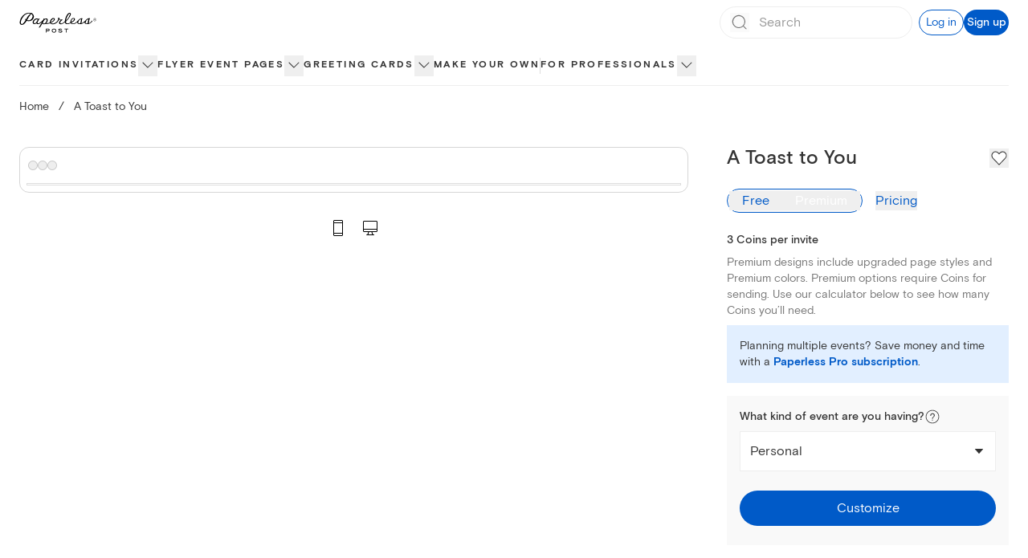

--- FILE ---
content_type: text/html; charset=utf-8
request_url: https://www.paperlesspost.com/composition/99b6c97e-684b-4a11-8ba5-9b80a73ecc91/preview
body_size: 310474
content:
<!DOCTYPE html><html lang="en"><head><meta charSet="utf-8" data-next-head=""/><meta name="viewport" content="width=device-width,initial-scale=1,minimum-scale=1,maximum-scale=1,user-scalable=no" data-next-head=""/><meta content="noindex, follow" name="robots" data-next-head=""/><link href="https://flyer-cdn.paperlesspost.com/pages-react-tracker/favicon.ico" rel="shortcut icon" data-next-head=""/><meta name="description" content="Customize online cards, invitations, and flyers that reflect your personal style -- for weddings, holidays, birthdays, and other meaningful events." data-next-head=""/><meta property="og:type" content="website" data-next-head=""/><meta property="og:title" content=" - Tap here to view - Paperless Post Flyer" data-next-head=""/><meta property="og:description" content="" data-next-head=""/><meta property="og:url" content="https://www.paperlesspost.com/go/comp-page" data-next-head=""/><meta property="twitter:card" content="summary_large_image" data-next-head=""/><meta property="twitter:description" content="" data-next-head=""/><meta property="twitter:site" content="@paperlesspost" data-next-head=""/><meta property="pages-viewer:page-id" data-next-head=""/><meta property="pages-viewer:event-id" data-next-head=""/><meta property="fb:app_id" content="103384409739156" data-next-head=""/><meta property="og:site_name" content="Paperless Post" data-next-head=""/><meta property="og:image" content="https://assets.ppassets.com/p-1dAu5Y2DDUsC32FTc9gXDV/flyer/artifact/jpeg_large" data-next-head=""/><meta property="og:image:secure_url" content="https://assets.ppassets.com/p-1dAu5Y2DDUsC32FTc9gXDV/flyer/artifact/jpeg_large" data-next-head=""/><meta property="og:image:width" content="1024" data-next-head=""/><meta property="og:image:height" content="1024" data-next-head=""/><meta property="og:image:type" content="image/jpeg" data-next-head=""/><title data-next-head=""> - Tap here to view - Paperless Post Flyer</title><link rel="preload" href="https://ssr-releases-cdn.paperlesspost.com/_next/static/css/6f24391e4d7d5d02.css" as="style"/><link as="font" href="https://assets.ppassets.com/p-46087vAyoxVxW03lJRui6B/flyer/font/ttf#.woff2" type="preload" data-next-head=""/><link as="font" href="https://assets.ppassets.com/p-4nNR2GaAZKNcS3Mj7vUZtm/flyer/font/ttf#.woff" type="preload" data-next-head=""/><style data-next-head="">@font-face { font-family: '200 normal-Hernandez Bros'; src: url("https://assets.ppassets.com/p-4nNR2GaAZKNcS3Mj7vUZtm/flyer/font/ttf#.woff") format("woff"), url("https://assets.ppassets.com/p-46087vAyoxVxW03lJRui6B/flyer/font/ttf#.woff2") format("woff2"); font-weight: 200; font-style: 'normal'; }</style><link as="font" href="https://assets.ppassets.com/p-70ViDSZ4aRyLN6yHpHs5lm/flyer/font/ttf#.woff2" type="preload" data-next-head=""/><link as="font" href="https://assets.ppassets.com/p-4AHpH3fXpjZYuvnLeB21Lm/flyer/font/ttf#.woff" type="preload" data-next-head=""/><link as="font" href="https://assets.ppassets.com/p-HtaMRn8RcJj6tkTaO0Cfo/flyer/font/ttf#.ttf" type="preload" data-next-head=""/><link as="font" href="https://assets.ppassets.com/p-4iMt0kho9Xunbp4pqmQVM5/flyer/font/ttf#.eot" type="preload" data-next-head=""/><style data-next-head="">@font-face { font-family: '800 normal-Sackers Gothic'; src: url("https://assets.ppassets.com/p-4iMt0kho9Xunbp4pqmQVM5/flyer/font/ttf#.eot") format("eot"), url("https://assets.ppassets.com/p-HtaMRn8RcJj6tkTaO0Cfo/flyer/font/ttf#.ttf") format("ttf"), url("https://assets.ppassets.com/p-4AHpH3fXpjZYuvnLeB21Lm/flyer/font/ttf#.woff") format("woff"), url("https://assets.ppassets.com/p-70ViDSZ4aRyLN6yHpHs5lm/flyer/font/ttf#.woff2") format("woff2"); font-weight: 800; font-style: 'normal'; }</style><link as="font" href="https://assets.ppassets.com/p-5y0aCJvNnz3gi8B34Uyoro/flyer/font/ttf#.woff2" type="preload" data-next-head=""/><link as="font" href="https://assets.ppassets.com/p-76A8WGv8iLgCUV9bjxCFzm/flyer/font/ttf#.woff" type="preload" data-next-head=""/><style data-next-head="">@font-face { font-family: '300 italic-Walbaum'; src: url("https://assets.ppassets.com/p-76A8WGv8iLgCUV9bjxCFzm/flyer/font/ttf#.woff") format("woff"), url("https://assets.ppassets.com/p-5y0aCJvNnz3gi8B34Uyoro/flyer/font/ttf#.woff2") format("woff2"); font-weight: 300; font-style: 'normal'; }</style><link as="font" href="https://assets.ppassets.com/p-4Q5UzKxMTFdi4cQpB2FFcO/flyer/font/ttf#.woff" type="preload" data-next-head=""/><link as="font" href="https://assets.ppassets.com/p-QysSfZrRs4rqp60fhtI8F/flyer/font/ttf#.woff2" type="preload" data-next-head=""/><style data-next-head="">@font-face { font-family: '400 italic-ITC New Baskerville'; src: url("https://assets.ppassets.com/p-QysSfZrRs4rqp60fhtI8F/flyer/font/ttf#.woff2") format("woff2"), url("https://assets.ppassets.com/p-4Q5UzKxMTFdi4cQpB2FFcO/flyer/font/ttf#.woff") format("woff"); font-weight: 400; font-style: 'normal'; }</style><link as="font" href="https://flyer-cdn.paperlesspost.com/pages-react-viewer/static/media/basis_grotesque_bold-web.898df8f5.woff" type="preload" data-next-head=""/><link as="font" href="https://flyer-cdn.paperlesspost.com/pages-react-viewer/static/media/basis_grotesque_bold-web.1dfc22d8.woff2" type="preload" data-next-head=""/><style data-next-head="">@font-face { font-family: 'Basis Grotesque Bold'; src: url("https://flyer-cdn.paperlesspost.com/pages-react-viewer/static/media/basis_grotesque_bold-web.1dfc22d8.woff2") format("woff2"), url("https://flyer-cdn.paperlesspost.com/pages-react-viewer/static/media/basis_grotesque_bold-web.898df8f5.woff") format("woff"); font-weight: normal; font-style: 'normal'; }</style><link as="font" href="https://flyer-cdn.paperlesspost.com/pages-react-viewer/static/media/sackers_gothic_normal.woff" type="preload" data-next-head=""/><link as="font" href="https://flyer-cdn.paperlesspost.com/pages-react-viewer/static/media/sackers_gothic_normal.woff2" type="preload" data-next-head=""/><style data-next-head="">@font-face { font-family: 'Sackers-Gothic'; src: url("https://flyer-cdn.paperlesspost.com/pages-react-viewer/static/media/sackers_gothic_normal.woff2") format("woff2"), url("https://flyer-cdn.paperlesspost.com/pages-react-viewer/static/media/sackers_gothic_normal.woff") format("woff"); font-weight: 400; font-style: 'normal'; }</style><link as="font" href="https://flyer-cdn.paperlesspost.com/pages-react-viewer/static/media/plantin_regular.woff" type="preload" data-next-head=""/><link as="font" href="https://flyer-cdn.paperlesspost.com/pages-react-viewer/static/media/plantin_regular.woff2" type="preload" data-next-head=""/><style data-next-head="">@font-face { font-family: 'Plantin'; src: url("https://flyer-cdn.paperlesspost.com/pages-react-viewer/static/media/plantin_regular.woff2") format("woff2"), url("https://flyer-cdn.paperlesspost.com/pages-react-viewer/static/media/plantin_regular.woff") format("woff"); font-weight: 400; font-style: 'normal'; }</style><link as="font" href="https://flyer-cdn.paperlesspost.com/pages-react-viewer/static/media/basis_grotesque_regular-web.af6d1c9f.woff" type="preload" data-next-head=""/><link as="font" href="https://flyer-cdn.paperlesspost.com/pages-react-viewer/static/media/basis_grotesque_regular-web.7a9ef722.woff2" type="preload" data-next-head=""/><style data-next-head="">@font-face { font-family: 'Basis Grotesque'; src: url("https://flyer-cdn.paperlesspost.com/pages-react-viewer/static/media/basis_grotesque_regular-web.7a9ef722.woff2") format("woff2"), url("https://flyer-cdn.paperlesspost.com/pages-react-viewer/static/media/basis_grotesque_regular-web.af6d1c9f.woff") format("woff"); font-weight: 400; font-style: 'normal'; }</style><link as="font" href="https://flyer-cdn.paperlesspost.com/pages-react-viewer/static/media/basis_grotesque_medium-web.f175c929.woff" type="preload" data-next-head=""/><link as="font" href="https://flyer-cdn.paperlesspost.com/pages-react-viewer/static/media/basis_grotesque_medium-web.2ca547ac.woff2" type="preload" data-next-head=""/><style data-next-head="">@font-face { font-family: 'Basis Grotesque'; src: url("https://flyer-cdn.paperlesspost.com/pages-react-viewer/static/media/basis_grotesque_medium-web.2ca547ac.woff2") format("woff2"), url("https://flyer-cdn.paperlesspost.com/pages-react-viewer/static/media/basis_grotesque_medium-web.f175c929.woff") format("woff"); font-weight: 500; font-style: 'normal'; }</style><link as="font" href="https://flyer-cdn.paperlesspost.com/pages-react-viewer/static/media/basis_grotesque_bold-web.898df8f5.woff" type="preload" data-next-head=""/><link as="font" href="https://flyer-cdn.paperlesspost.com/pages-react-viewer/static/media/basis_grotesque_bold-web.1dfc22d8.woff2" type="preload" data-next-head=""/><style data-next-head="">@font-face { font-family: 'Basis Grotesque'; src: url("https://flyer-cdn.paperlesspost.com/pages-react-viewer/static/media/basis_grotesque_bold-web.1dfc22d8.woff2") format("woff2"), url("https://flyer-cdn.paperlesspost.com/pages-react-viewer/static/media/basis_grotesque_bold-web.898df8f5.woff") format("woff"); font-weight: 700; font-style: 'normal'; }</style><link rel="stylesheet" href="https://ssr-releases-cdn.paperlesspost.com/_next/static/css/6f24391e4d7d5d02.css" data-n-g=""/><noscript data-n-css=""></noscript><script defer="" noModule="" src="https://ssr-releases-cdn.paperlesspost.com/_next/static/chunks/polyfills-42372ed130431b0a.js"></script><script src="https://ssr-releases-cdn.paperlesspost.com/_next/static/chunks/webpack-14c8eecbf8fbe416.js" defer=""></script><script src="https://ssr-releases-cdn.paperlesspost.com/_next/static/chunks/main-593d4985ffa139ed.js" defer=""></script><script src="https://ssr-releases-cdn.paperlesspost.com/_next/static/chunks/commons-dfbb199711c2d012.js" defer=""></script><script src="https://ssr-releases-cdn.paperlesspost.com/_next/static/chunks/pages/_app-3858950c2c63b7cb.js" defer=""></script><script src="https://ssr-releases-cdn.paperlesspost.com/_next/static/chunks/pages/composition/%5Bid%5D/preview-1f041a1243525d8d.js" defer=""></script><script src="https://ssr-releases-cdn.paperlesspost.com/_next/static/15e40da/_buildManifest.js" defer=""></script><script src="https://ssr-releases-cdn.paperlesspost.com/_next/static/15e40da/_ssgManifest.js" defer=""></script></head><body><link rel="preload" as="image" href="https://assets.ppassets.com/p-1dAu5Y2DDUsC32FTc9gXDV/flyer/artifact/static_thumb_medium"/><div id="__next"><div></div><style data-emotion="pp dkleda-Outer">.pp-dkleda-Outer{visibility:hidden;width:100px;overflow:scroll;position:absolute;}</style><div class="pp-dkleda-Outer evw6nny0"></div><style data-emotion="pp-global m1tknn">@import url('https://fonts.googleapis.com/css?family=Roboto+Mono:400,500,700');*{box-sizing:border-box;}html,body,div,span,applet,object,iframe,h1,h2,h3,h4,h5,h6,p,blockquote,pre,a,abbr,acronym,address,big,cite,code,del,dfn,em,img,ins,kbd,q,s,samp,small,strike,strong,sub,sup,tt,var,b,u,i,center,dl,dt,dd,ol,ul,li,fieldset,form,label,legend,table,caption,tbody,tfoot,thead,tr,th,td,article,aside,canvas,details,embed,figure,figcaption,footer,header,hgroup,menu,nav,output,ruby,section,summary,time,mark,audio,video,hr{margin:0;padding:0;border:0;font-size:100%;font:inherit;vertical-align:baseline;}article,aside,details,figcaption,figure,footer,header,hgroup,menu,nav,section{display:block;}body{line-height:1;}ol,ul{list-style:none;}blockquote,q{quotes:none;}blockquote:before,blockquote:after,q:before,q:after{content:'';content:none;}table{border-collapse:collapse;border-spacing:0;}a{-webkit-text-decoration:none;text-decoration:none;}body,textarea,input,button{font-family:'Basis Grotesque',Helvetica,Arial,sans-serif;}html,body{-webkit-font-smoothing:antialiased;-moz-osx-font-smoothing:grayscale;}address{font-style:normal;}button{background:transparent;border:none;color:inherit;cursor:pointer;font:inherit;margin:0;outline:none;overflow:visible;padding:0;-webkit-user-select:none;-moz-user-select:none;-ms-user-select:none;user-select:none;width:auto;line-height:normal;-webkit-font-smoothing:inherit;-moz-osx-font-smoothing:inherit;-webkit-appearance:none;}button::-moz-focus-inner{border:0;padding:0;}</style><div><style data-emotion="pp-global z0c8gy">html,body{overflow-x:hidden;width:100%;}#media-root,#graphics{height:100%;width:100%;}#graphics{position:relative;overflow:hidden;opacity:0;}#selection-canvas{position:absolute;top:0;left:0;}.scenario{position:absolute;perspective:100vh;}.scenarioChild{position:relative;}.scene{position:absolute;top:0;left:0;transform-origin:50% 50%;}.scenario,.scenarioChild,.scene{width:inherit;height:inherit;-webkit-backface-visibility:hidden;backface-visibility:hidden;transform-style:preserve-3d;}.scene canvas{-webkit-backface-visibility:hidden;backface-visibility:hidden;}#card,#envelopeCard{-webkit-filter:drop-shadow(3px 3px 8px rgba(0,0,0,0.25));filter:drop-shadow(3px 3px 8px rgba(0,0,0,0.25));}#envelopeCard{display:-webkit-box;display:-webkit-flex;display:-ms-flexbox;display:flex;-webkit-align-items:center;-webkit-box-align:center;-ms-flex-align:center;align-items:center;-webkit-box-pack:center;-ms-flex-pack:center;-webkit-justify-content:center;justify-content:center;}</style><style data-emotion="pp 3tgt83-ReceiverFrame">.pp-3tgt83-ReceiverFrame{position:relative;height:100dvh;}</style><div class="pp-3tgt83-ReceiverFrame esl3o600"><style data-emotion="pp 1ayxkn4-Root-root">.pp-1ayxkn4-Root-root{background-color:#f9f6e5;border-radius:0px;height:100%;width:100%;transform-origin:left top;-webkit-transition:-webkit-transform 0.3s cubic-bezier(0.075, 0.82, 0.165, 1);transition:transform 0.3s cubic-bezier(0.075, 0.82, 0.165, 1);}@media only screen and (min-aspect-ratio: 90/100) and (max-aspect-ratio: 100/85) and (min-width: 600px){.pp-1ayxkn4-Root-root{width:100%;}}</style><div class="pp-1ayxkn4-Root-root enlg00a0"><style data-emotion="pp dnqxtj-ScrollFrame">.pp-dnqxtj-ScrollFrame{container-type:size;container-name:scroll-frame;display:-webkit-box;display:-webkit-flex;display:-ms-flexbox;display:flex;-webkit-flex-direction:column;-ms-flex-direction:column;flex-direction:column;height:100%;width:100%;overflow-y:auto;}</style><div width="100%" class="pp-dnqxtj-ScrollFrame enlg00a1"><style data-emotion="pp 1p11rpr-header animation-1t33bws">.pp-1p11rpr-header{width:100%;height:56px;}@media (prefers-reduced-motion:no-preference){.pp-1p11rpr-header{-webkit-animation-name:animation-1t33bws;animation-name:animation-1t33bws;-webkit-animation-timing-function:cubic-bezier(0.215, 0.61, 0.355, 1);animation-timing-function:cubic-bezier(0.215, 0.61, 0.355, 1);-webkit-animation-fill-mode:both;animation-fill-mode:both;-webkit-animation-delay:calc(var(--order) * 160ms + 250ms);animation-delay:calc(var(--order) * 160ms + 250ms);-webkit-animation-duration:800ms;animation-duration:800ms;}}@media only screen and (min-width: 600px){.pp-1p11rpr-header{height:64px;}}@media only screen and (orientation: landscape){.pp-1p11rpr-header{top:0;}}@-webkit-keyframes animation-1t33bws{0%{opacity:0;-webkit-transform:translateY(8dvh);-moz-transform:translateY(8dvh);-ms-transform:translateY(8dvh);transform:translateY(8dvh);}100%{opacity:1;-webkit-transform:translateY(0px);-moz-transform:translateY(0px);-ms-transform:translateY(0px);transform:translateY(0px);}}@keyframes animation-1t33bws{0%{opacity:0;-webkit-transform:translateY(8dvh);-moz-transform:translateY(8dvh);-ms-transform:translateY(8dvh);transform:translateY(8dvh);}100%{opacity:1;-webkit-transform:translateY(0px);-moz-transform:translateY(0px);-ms-transform:translateY(0px);transform:translateY(0px);}}</style><style data-emotion="pp 1pomv8g-Header-header">.pp-1pomv8g-Header-header{display:-webkit-box;display:-webkit-flex;display:-ms-flexbox;display:flex;-webkit-flex-shrink:0;-ms-flex-negative:0;flex-shrink:0;-webkit-align-items:center;-webkit-box-align:center;-ms-flex-align:center;align-items:center;-webkit-box-pack:start;-ms-flex-pack:start;-webkit-justify-content:flex-start;justify-content:flex-start;color:#0857d9;font-family:"Basis Grotesque",Helvetica,Arial,sans-serif;width:100%;position:-webkit-sticky;position:sticky;top:0;z-index:10;margin:0;padding:8px;background-color:rgb(from #f9f6e5 r g b / 5%);-webkit-mask-image:linear-gradient(
        0deg,
        rgba(255, 255, 255, 0) 0%,
        rgba(250, 250, 250, 1) 30%,
        rgba(255, 255, 255, 1) 100%
      );mask-image:linear-gradient(
        0deg,
        rgba(255, 255, 255, 0) 0%,
        rgba(250, 250, 250, 1) 30%,
        rgba(255, 255, 255, 1) 100%
      );-webkit-backdrop-filter:blur(8px);backdrop-filter:blur(8px);width:100%;height:56px;}@media only screen and (min-width: 1024px){.pp-1pomv8g-Header-header{display:-webkit-box;display:-webkit-flex;display:-ms-flexbox;display:flex;}.pp-1pomv8g-Header-header:hover{cursor:initial;}}@media (prefers-reduced-motion:no-preference){.pp-1pomv8g-Header-header{-webkit-animation-name:animation-1t33bws;animation-name:animation-1t33bws;-webkit-animation-timing-function:cubic-bezier(0.215, 0.61, 0.355, 1);animation-timing-function:cubic-bezier(0.215, 0.61, 0.355, 1);-webkit-animation-fill-mode:both;animation-fill-mode:both;-webkit-animation-delay:calc(var(--order) * 160ms + 250ms);animation-delay:calc(var(--order) * 160ms + 250ms);-webkit-animation-duration:800ms;animation-duration:800ms;}}@media only screen and (min-width: 600px){.pp-1pomv8g-Header-header{height:64px;}}@media only screen and (orientation: landscape){.pp-1pomv8g-Header-header{top:0;}}</style><header data-testid="flyer-header" class="pp-1pomv8g-Header-header e11t3ifo0"><style data-emotion="pp pseol7-HeaderLink">.pp-pseol7-HeaderLink{color:inherit;display:block;font-family:inherit;padding:8px;margin:0;cursor:default!important;-webkit-transition:color 0.2s cubic-bezier(1, 0, 0, 1);transition:color 0.2s cubic-bezier(1, 0, 0, 1);}@media only screen and (min-width: 1024px){.pp-pseol7-HeaderLink:hover{color:#00479e;cursor:pointer;}}.pp-pseol7-HeaderLink:hover .e1opomzr0{display:block;}@media only screen and (min-width: 1024px){.pp-pseol7-HeaderLink{padding:8px;}}</style><a class="pp-pseol7-HeaderLink e1opomzr1"><style data-emotion="pp 13vph56-LogoWrapper">.pp-13vph56-LogoWrapper{-webkit-align-items:center;-webkit-box-align:center;-ms-flex-align:center;align-items:center;display:-webkit-box;display:-webkit-flex;display:-ms-flexbox;display:flex;color:inherit;-webkit-flex-direction:column;-ms-flex-direction:column;flex-direction:column;-webkit-box-pack:center;-ms-flex-pack:center;-webkit-justify-content:center;justify-content:center;width:225px;height:24px;padding:0 0 0 8px;}.pp-13vph56-LogoWrapper svg{fill:currentColor;width:100%;}</style><span class="pp-13vph56-LogoWrapper e1opomzr2"><svg height="12" viewBox="0 0 225 12" width="225" x="0" xmlns="http://www.w3.org/2000/svg" y="0"><path d="M177.615 0H170.055V11.76H172.297C172.297 10.2075 172.297 8.655 171.967 6.7875L172.147 6.6375C174.105 7.1325 175.702 7.1325 177.315 7.1325V4.95C175.732 4.95 174.15 4.95 172.132 5.445L171.967 5.295C172.327 3.9825 172.328 3.0675 171.998 1.875L172.268 1.725C174.27 2.085 175.935 2.085 177.615 2.085V0ZM183.93 0H181.688V11.745H189.098V9.6675C187.455 9.6675 185.782 9.6675 183.9 10.0275L183.645 9.7725C183.93 6.4275 183.93 3.2175 183.93 0ZM190.035 0C191.408 2.58 192.773 5.1375 194.28 7.71C194.145 9.0675 194.16 10.4025 194.16 11.745H196.388C196.388 10.3875 196.388 9.0675 196.253 7.695C197.76 5.13 199.132 2.5575 200.497 0H198.09C197.16 1.8225 196.207 3.645 195.397 6H195.143C194.333 3.645 193.395 1.8375 192.45 0H190.035ZM211.702 0H204.022V11.7525H211.86V9.675C210.098 9.675 208.335 9.675 206.242 10.035L205.987 9.78C206.272 8.7525 206.272 7.8075 206.032 6.51L206.228 6.36C208.185 6.8775 209.783 6.8775 211.41 6.8775V4.71C209.798 4.71 208.155 4.71 206.197 5.19L206.032 5.04C206.28 3.8325 206.28 2.94 205.973 1.875L206.242 1.725C208.305 2.085 210.007 2.07 211.71 2.07V0H211.702ZM220.635 0C221.437 0 224.715 0.33 224.715 3.78C224.715 5.9775 223.042 6.87 221.43 6.96V7.23C222.945 8.685 223.965 10.2 224.955 11.685L225 11.7525H222.465L219.585 7.41C219.15 7.38 218.7 7.26 218.062 6.975C218.318 8.6625 218.332 10.335 218.332 11.7525H216.09V0H220.635ZM218.048 1.8675C218.348 3.24 218.347 4.485 218.077 5.9025L218.317 6.0525C218.992 5.7075 219.645 5.6775 220.23 5.6775C221.07 5.6775 222.367 5.2425 222.367 3.825C222.367 2.4075 221.085 2.0325 220.26 2.0325C219.675 2.0325 219.097 2.0325 218.317 1.7175L218.048 1.8675ZM0 0.285H4.0725C6 0.285 7.8525 1.3875 7.8525 3.7125C7.8525 6.15 5.925 7.2225 4.2825 7.2225C3.015 7.2225 2.0925 7.2225 1.005 6.915C1.185 8.7075 1.1925 10.2525 1.1925 11.7525H0V0.285ZM3.9375 6.135C5.4975 6.135 6.6 5.355 6.6 3.75C6.6 2.145 5.4075 1.365 3.8475 1.365C2.9775 1.365 2.145 1.365 1.155 1.1625L0.975 1.3125C1.1625 2.97 1.1625 4.575 1.005 6.225L1.155 6.39C2.1825 6.1425 3.0675 6.1425 3.93 6.1425L3.9375 6.135ZM14.535 0.285H15.84L20.4525 11.7525H19.185C18.6675 10.515 18.1575 9.255 17.805 7.83L17.655 7.695C15.435 7.9425 14.82 7.9575 12.7275 7.695L12.5625 7.845C12.18 9.165 11.6625 10.4775 11.1525 11.7525H9.9L14.535 0.285ZM17.2275 6.96L17.3325 6.825C16.4925 5.0025 15.8475 3.3525 15.36 1.4175H14.9925C14.475 3.375 13.815 5.0775 13.005 6.81L13.095 6.96C14.7525 6.7275 15.5775 6.6975 17.2275 6.96ZM24.5175 0.285H28.59C30.5175 0.285 32.37 1.3875 32.37 3.7125C32.37 6.15 30.4425 7.2225 28.8 7.2225C27.5325 7.2225 26.61 7.2225 25.5225 6.915C25.7025 8.7075 25.71 10.2525 25.71 11.7525H24.5175V0.285ZM28.4625 6.135C30.0225 6.135 31.125 5.355 31.125 3.75C31.125 2.145 29.9325 1.365 28.3725 1.365C27.5025 1.365 26.67 1.365 25.68 1.1625L25.5 1.3125C25.6875 2.97 25.6875 4.575 25.53 6.225L25.68 6.39C26.7075 6.1425 27.5925 6.1425 28.455 6.1425L28.4625 6.135ZM36.555 0.285H43.8V1.3725C41.8575 1.3725 39.9225 1.4325 37.7175 1.17L37.5375 1.32C37.725 2.67 37.725 4.0125 37.5675 5.3925L37.7025 5.5575C39.8025 5.325 41.64 5.325 43.5075 5.325V6.4425C41.64 6.4425 39.8025 6.4425 37.7175 6.195L37.5675 6.36C37.7325 7.83 37.7475 9.24 37.5525 10.71L37.7175 10.89C39.9525 10.6575 41.9475 10.6575 43.95 10.6575V11.775H36.555V0.285ZM48.645 0.285H52.7175C54.6 0.285 56.4975 1.3875 56.4975 3.7275C56.4975 5.715 55.1475 6.8175 53.355 6.945V7.1325C54.5925 8.6325 55.62 10.2225 56.6475 11.745H55.3125L52.2675 7.185C51.4275 7.17 50.61 7.14 49.65 6.9075C49.83 8.64 49.8375 10.23 49.8375 11.745H48.645V0.285ZM52.5825 6.21C54.1425 6.21 55.245 5.37 55.245 3.7875C55.245 2.205 54.0525 1.365 52.4925 1.365C51.6525 1.365 50.775 1.35 49.8 1.1775L49.62 1.3275C49.8075 3.075 49.8225 4.605 49.65 6.285L49.8 6.435C50.7825 6.2475 51.7125 6.2325 52.575 6.2325L52.5825 6.21ZM61.14 0.285H62.3325C62.3325 3.7275 62.3325 7.0875 62.145 10.695L62.31 10.875C64.365 10.6425 66.2475 10.6425 68.1 10.6425V11.76H61.1475V0.285H61.14ZM72.18 0.285H79.425V1.3725C77.4825 1.3725 75.5475 1.4325 73.3425 1.17L73.1625 1.32C73.35 2.67 73.35 4.0125 73.1925 5.3925L73.3275 5.5575C75.4275 5.325 77.265 5.325 79.1325 5.325V6.4425C77.265 6.4425 75.4275 6.4425 73.3425 6.195L73.1925 6.36C73.3575 7.83 73.3725 9.24 73.1775 10.71L73.3425 10.89C75.5775 10.6575 77.5725 10.6575 79.575 10.6575V11.775H72.18V0.285ZM83.2275 8.6325L84.33 8.235C84.8175 10.0425 86.1225 10.8975 87.5775 10.8975C88.83 10.8975 90.225 10.2825 90.225 8.7675C90.225 7.3425 88.9425 7.035 87.84 6.6975L86.7825 6.36C85.65 6.0075 83.64 5.2875 83.64 3.1575C83.64 1.0275 85.4925 0.0525 87.39 0.0525C89.2875 0.0525 90.7125 1.065 91.2 2.79L90.1275 3.2325C89.715 1.965 88.7175 1.1475 87.2925 1.1475C85.9575 1.1475 84.9 1.8975 84.9 3.06C84.9 4.515 86.52 5.0325 87.27 5.265L88.4025 5.6325C89.67 6.045 91.5225 6.5325 91.5225 8.6175C91.5225 10.7025 89.745 12.015 87.585 12.015C85.8225 12.015 83.91 11.13 83.25 8.6475L83.2275 8.6325ZM95.0925 8.6325L96.195 8.235C96.6825 10.0425 97.9875 10.8975 99.4425 10.8975C100.695 10.8975 102.09 10.2825 102.09 8.7675C102.09 7.3425 100.808 7.035 99.705 6.6975L98.6475 6.36C97.515 6.0075 95.4975 5.2875 95.4975 3.1575C95.4975 1.0275 97.3575 0.0525 99.255 0.0525C101.152 0.0525 102.577 1.065 103.065 2.79L101.993 3.2325C101.58 1.965 100.583 1.1475 99.1575 1.1475C97.8225 1.1475 96.7575 1.8975 96.7575 3.06C96.7575 4.515 98.3775 5.0325 99.1275 5.265L100.26 5.6325C101.52 6.045 103.373 6.5325 103.373 8.6175C103.373 10.7025 101.595 12.015 99.435 12.015C97.6725 12.015 95.76 11.13 95.1 8.6475L95.0925 8.6325ZM114.675 0.285H118.748C120.675 0.285 122.527 1.3875 122.527 3.7125C122.527 6.15 120.6 7.2225 118.958 7.2225C117.69 7.2225 116.768 7.2225 115.68 6.915C115.86 8.7075 115.868 10.2525 115.868 11.7525H114.675V0.285ZM118.612 6.135C120.172 6.135 121.275 5.355 121.275 3.75C121.275 2.145 120.082 1.365 118.522 1.365C117.652 1.365 116.82 1.365 115.83 1.1625L115.65 1.3125C115.837 2.97 115.838 4.575 115.68 6.225L115.83 6.39C116.858 6.1425 117.742 6.1425 118.605 6.1425L118.612 6.135ZM125.805 6.03C125.805 2.5725 128.377 0.045 131.565 0.045C134.752 0.045 137.31 2.6475 137.31 6.03C137.31 9.4125 134.752 12 131.55 12C128.347 12 125.805 9.5025 125.805 6.03ZM136.035 6.03C136.035 3.225 134.003 1.1625 131.58 1.1625C129.158 1.1625 127.065 3.2025 127.065 6.03C127.065 8.8575 129.135 10.8825 131.58 10.8825C134.025 10.8825 136.035 8.8425 136.035 6.03ZM140.678 8.6325L141.78 8.235C142.267 10.0425 143.572 10.8975 145.027 10.8975C146.28 10.8975 147.675 10.2825 147.675 8.7675C147.675 7.3425 146.4 7.035 145.297 6.6975L144.24 6.36C143.108 6.0075 141.098 5.2875 141.098 3.1575C141.098 1.0275 142.942 0.0525 144.84 0.0525C146.737 0.0525 148.162 1.065 148.65 2.79L147.578 3.2325C147.165 1.965 146.168 1.1475 144.743 1.1475C143.408 1.1475 142.35 1.8975 142.35 3.06C142.35 4.515 143.97 5.0325 144.72 5.265L145.853 5.6325C147.12 6.045 148.965 6.5325 148.965 8.6175C148.965 10.7025 147.187 12.015 145.027 12.015C143.265 12.015 141.352 11.13 140.692 8.6475L140.678 8.6325ZM155.73 1.1775C154.245 1.365 152.978 1.365 151.688 1.365V0.285H160.598V1.3725C159.315 1.3725 158.04 1.3725 156.555 1.185C156.69 3.8775 156.743 6.42 156.743 8.9625V11.7525H155.55V8.9625C155.55 6.42 155.595 3.8775 155.73 1.185V1.1775Z"></path></svg></span></a></header><style data-emotion="pp 1fertc3-main">.pp-1fertc3-main{background-color:#f9f6e5;}@media only screen and (orientation: landscape){.pp-1fertc3-main{height:100%;}}</style><style data-emotion="pp 19bt6zq-Main-main">.pp-19bt6zq-Main-main{width:100%;padding:0px;background-color:#f9f6e5;}@media only screen and (orientation: landscape),only screen and (min-aspect-ratio: 90/100) and (max-aspect-ratio: 100/85) and (min-width: 600px){.pp-19bt6zq-Main-main{display:-webkit-box;display:-webkit-flex;display:-ms-flexbox;display:flex;-webkit-flex-direction:column;-ms-flex-direction:column;flex-direction:column;overflow-x:hidden;overflow-y:scroll;overflow:initial;}}@media only screen and (orientation: landscape){.pp-19bt6zq-Main-main{height:100%;}}</style><section id="main" class="pp-19bt6zq-Main-main enlg00a2"><div class="pp-1b5p2my-Content enlg00a3"><style data-emotion="pp 16rlne5-blocks">.pp-16rlne5-blocks{padding-top:0;}@media only screen and (orientation: landscape){.pp-16rlne5-blocks{padding:0;}}</style><style data-emotion="pp 2wl5nr-BlocksWrapper-blocks">.pp-2wl5nr-BlocksWrapper-blocks{position:relative;text-align:center;padding-top:0;}@media only screen and (min-width: 600px){.pp-2wl5nr-BlocksWrapper-blocks{position:static;}}@media only screen and (orientation: landscape){.pp-2wl5nr-BlocksWrapper-blocks{padding:0;}}</style><div class="pp-2wl5nr-BlocksWrapper-blocks e1v0x82c0"><style data-emotion="pp s6tks0-InnerWrapper">.pp-s6tks0-InnerWrapper{position:static;-webkit-transform:none;-moz-transform:none;-ms-transform:none;transform:none;}</style><div class="pp-s6tks0-InnerWrapper e1v0x82c1"><style data-emotion="pp lt8m2j-HeroWrapper animation-1ci774r">.pp-lt8m2j-HeroWrapper{display:block;}@media (prefers-reduced-motion: no-preference){.pp-lt8m2j-HeroWrapper{-webkit-animation-timeline:view();animation-timeline:view();-webkit-animation-name:animation-1ci774r;animation-name:animation-1ci774r;-webkit-animation-duration:1200ms;animation-duration:1200ms;-webkit-animation-fill-mode:both;animation-fill-mode:both;-webkit-animation-timing-function:cubic-bezier(0.215, 0.61, 0.355, 1);animation-timing-function:cubic-bezier(0.215, 0.61, 0.355, 1);}}@container scroll-frame (min-width: 1024px){.pp-lt8m2j-HeroWrapper{display:-webkit-box;display:-webkit-flex;display:-ms-flexbox;display:flex;-webkit-flex-direction:row-reverse;-ms-flex-direction:row-reverse;flex-direction:row-reverse;-webkit-box-pack:center;-ms-flex-pack:center;-webkit-justify-content:center;justify-content:center;}}@-webkit-keyframes animation-1ci774r{exit 30%{-webkit-transform:scale(1) translateY(0px);-moz-transform:scale(1) translateY(0px);-ms-transform:scale(1) translateY(0px);transform:scale(1) translateY(0px);opacity:1;}exit 100%{-webkit-transform:scale(.98) translateY(-12cqh);-moz-transform:scale(.98) translateY(-12cqh);-ms-transform:scale(.98) translateY(-12cqh);transform:scale(.98) translateY(-12cqh);opacity:0;}}@keyframes animation-1ci774r{exit 30%{-webkit-transform:scale(1) translateY(0px);-moz-transform:scale(1) translateY(0px);-ms-transform:scale(1) translateY(0px);transform:scale(1) translateY(0px);opacity:1;}exit 100%{-webkit-transform:scale(.98) translateY(-12cqh);-moz-transform:scale(.98) translateY(-12cqh);-ms-transform:scale(.98) translateY(-12cqh);transform:scale(.98) translateY(-12cqh);opacity:0;}}</style><div class="pp-lt8m2j-HeroWrapper e1v0x82c2"><style data-emotion="pp a70b3x-primaryMedia animation-1t33bws">.pp-a70b3x-primaryMedia{--premium-toggle-height:0px;--margin-unit:0px;--padding-unit:16px;--header-scroll-height:72px;--header-height:44px;--canvas-scale:1;--base-width:calc(var(--max-height) * var(--canvas-aspect-ratio));--base-height:calc(var(--max-width) / var(--canvas-aspect-ratio));--width:min(var(--max-width),var(--base-width));--height:min(var(--max-height),var(--base-height));-webkit-transition:all 0.2s ease-in-out;transition:all 0.2s ease-in-out;padding:0px;margin:0 auto 0px;height:calc(var(--height) * var(--canvas-scale));width:calc(var(--width) * var(--canvas-scale));max-width:var(--max-width);-webkit-animation-duration:1200ms;animation-duration:1200ms;}@supports not (container-type:inline-size){.pp-a70b3x-primaryMedia{--max-height:calc(0.6 * 600px);--max-width:calc(
          600px - (var(--padding-unit) * 2) - var(--margin-unit) * 2
        );}}@container scroll-frame (min-width:0px){.pp-a70b3x-primaryMedia{--max-height:60cqh;--max-width:calc(100cqw - (var(--padding-unit) * 2) - var(--margin-unit) * 2);}}@container scroll-frame (min-width: 1024px){.pp-a70b3x-primaryMedia{--margin-unit:32px;--max-width:calc(50cqw - (var(--padding-unit) * 2) - (var(--margin-unit) * 2));--max-height:calc(98cqh - var(--header-scroll-height) * 2);top:var(--header-scroll-height);position:-webkit-sticky;position:sticky;margin-bottom:80px;}}@container scroll-frame (min-width: 1280px){.pp-a70b3x-primaryMedia{--margin-unit:48px;}}.pp-a70b3x-primaryMedia >div:hover::after{content:none;}@media (prefers-reduced-motion:no-preference){.pp-a70b3x-primaryMedia{-webkit-animation-name:animation-1t33bws;animation-name:animation-1t33bws;-webkit-animation-timing-function:cubic-bezier(0.215, 0.61, 0.355, 1);animation-timing-function:cubic-bezier(0.215, 0.61, 0.355, 1);-webkit-animation-fill-mode:both;animation-fill-mode:both;-webkit-animation-delay:calc(1 * 160ms + 250ms);animation-delay:calc(1 * 160ms + 250ms);-webkit-animation-duration:800ms;animation-duration:800ms;}}@-webkit-keyframes animation-1t33bws{0%{opacity:0;-webkit-transform:translateY(8dvh);-moz-transform:translateY(8dvh);-ms-transform:translateY(8dvh);transform:translateY(8dvh);}100%{opacity:1;-webkit-transform:translateY(0px);-moz-transform:translateY(0px);-ms-transform:translateY(0px);transform:translateY(0px);}}@keyframes animation-1t33bws{0%{opacity:0;-webkit-transform:translateY(8dvh);-moz-transform:translateY(8dvh);-ms-transform:translateY(8dvh);transform:translateY(8dvh);}100%{opacity:1;-webkit-transform:translateY(0px);-moz-transform:translateY(0px);-ms-transform:translateY(0px);transform:translateY(0px);}}</style><style data-emotion="pp 5lgcmv-BlockWrapper-primaryMedia">.pp-5lgcmv-BlockWrapper-primaryMedia{--canvas-aspect-ratio:1;color:#0857d9;margin:0;outline:none;position:relative;text-align:center;width:100%;--premium-toggle-height:0px;--margin-unit:0px;--padding-unit:16px;--header-scroll-height:72px;--header-height:44px;--canvas-scale:1;--base-width:calc(var(--max-height) * var(--canvas-aspect-ratio));--base-height:calc(var(--max-width) / var(--canvas-aspect-ratio));--width:min(var(--max-width),var(--base-width));--height:min(var(--max-height),var(--base-height));-webkit-transition:all 0.2s ease-in-out;transition:all 0.2s ease-in-out;padding:0px;margin:0 auto 0px;height:calc(var(--height) * var(--canvas-scale));width:calc(var(--width) * var(--canvas-scale));max-width:var(--max-width);-webkit-animation-duration:1200ms;animation-duration:1200ms;}@supports not (container-type:inline-size){.pp-5lgcmv-BlockWrapper-primaryMedia{--max-height:calc(0.6 * 600px);--max-width:calc(
          600px - (var(--padding-unit) * 2) - var(--margin-unit) * 2
        );}}@container scroll-frame (min-width:0px){.pp-5lgcmv-BlockWrapper-primaryMedia{--max-height:60cqh;--max-width:calc(100cqw - (var(--padding-unit) * 2) - var(--margin-unit) * 2);}}@container scroll-frame (min-width: 1024px){.pp-5lgcmv-BlockWrapper-primaryMedia{--margin-unit:32px;--max-width:calc(50cqw - (var(--padding-unit) * 2) - (var(--margin-unit) * 2));--max-height:calc(98cqh - var(--header-scroll-height) * 2);top:var(--header-scroll-height);position:-webkit-sticky;position:sticky;margin-bottom:80px;}}@container scroll-frame (min-width: 1280px){.pp-5lgcmv-BlockWrapper-primaryMedia{--margin-unit:48px;}}.pp-5lgcmv-BlockWrapper-primaryMedia >div:hover::after{content:none;}@media (prefers-reduced-motion:no-preference){.pp-5lgcmv-BlockWrapper-primaryMedia{-webkit-animation-name:animation-1t33bws;animation-name:animation-1t33bws;-webkit-animation-timing-function:cubic-bezier(0.215, 0.61, 0.355, 1);animation-timing-function:cubic-bezier(0.215, 0.61, 0.355, 1);-webkit-animation-fill-mode:both;animation-fill-mode:both;-webkit-animation-delay:calc(1 * 160ms + 250ms);animation-delay:calc(1 * 160ms + 250ms);-webkit-animation-duration:800ms;animation-duration:800ms;}}</style><section data-block-type="primary_media" id="block-style-id-0" class="pp-5lgcmv-BlockWrapper-primaryMedia e1xwqgqn0"><style data-emotion="pp a050yp-BlockContainer">.pp-a050yp-BlockContainer{background-color:transparent;display:-webkit-box;display:-webkit-flex;display:-ms-flexbox;display:flex;-webkit-flex-direction:column;-ms-flex-direction:column;flex-direction:column;height:100%;position:relative;width:100%;}</style><div class="pp-a050yp-BlockContainer e1xwqgqn1"><style data-emotion="pp 5774ts-blockInner-blockInnerPrimaryMedia">.pp-5774ts-blockInner-blockInnerPrimaryMedia{margin-top:0px;margin-left:0px;padding-top:30px;border-color:#272727;border-style:solid;margin-right:0px;padding-left:0px;margin-bottom:0px;padding-right:0px;padding-bottom:0px;border-top-width:1px;border-left-width:1px;border-right-width:1px;border-bottom-width:1px;}.pp-5774ts-blockInner-blockInnerPrimaryMedia.pp-5774ts-blockInner-blockInnerPrimaryMedia{height:100%;margin:0;padding:0;}@media only screen and (minWidth: 600px){.pp-5774ts-blockInner-blockInnerPrimaryMedia{margin-top:0px;margin-left:0px;padding-top:0px;margin-right:0px;padding-left:0px;margin-bottom:0px;padding-right:0px;padding-bottom:0px;}}@media only screen and (min-width: 600px){.pp-5774ts-blockInner-blockInnerPrimaryMedia{margin-top:0px;margin-left:0px;padding-top:0px;margin-right:0px;padding-left:0px;margin-bottom:0px;padding-right:0px;padding-bottom:0px;}}</style><style data-emotion="pp g97i03-BlockInner-blockInner-blockInnerPrimaryMedia">.pp-g97i03-BlockInner-blockInner-blockInnerPrimaryMedia{-webkit-align-items:center;-webkit-box-align:center;-ms-flex-align:center;align-items:center;color:inherit;display:-webkit-box;display:-webkit-flex;display:-ms-flexbox;display:flex;-webkit-flex-direction:column;-ms-flex-direction:column;flex-direction:column;max-width:none;padding:3em 1em 58px;z-index:0;margin-top:0px;margin-left:0px;padding-top:30px;border-color:#272727;border-style:solid;margin-right:0px;padding-left:0px;margin-bottom:0px;padding-right:0px;padding-bottom:0px;border-top-width:1px;border-left-width:1px;border-right-width:1px;border-bottom-width:1px;}@media only screen and (min-width: 600px){.pp-g97i03-BlockInner-blockInner-blockInnerPrimaryMedia{padding:4.5em 4.7em 6em 4.7em;}}.pp-g97i03-BlockInner-blockInner-blockInnerPrimaryMedia.pp-g97i03-BlockInner-blockInner-blockInnerPrimaryMedia{height:100%;margin:0;padding:0;}@media only screen and (minWidth: 600px){.pp-g97i03-BlockInner-blockInner-blockInnerPrimaryMedia{margin-top:0px;margin-left:0px;padding-top:0px;margin-right:0px;padding-left:0px;margin-bottom:0px;padding-right:0px;padding-bottom:0px;}}@media only screen and (min-width: 600px){.pp-g97i03-BlockInner-blockInner-blockInnerPrimaryMedia{margin-top:0px;margin-left:0px;padding-top:0px;margin-right:0px;padding-left:0px;margin-bottom:0px;padding-right:0px;padding-bottom:0px;}}</style><div class="blockInner pp-g97i03-BlockInner-blockInner-blockInnerPrimaryMedia e1xwqgqn2"><div class="pp-bd39rp-MediaWrapper ecu3etx3"><style data-emotion="pp 1788yvb-Placeholder">.pp-1788yvb-Placeholder{-webkit-align-items:center;-webkit-box-align:center;-ms-flex-align:center;align-items:center;bottom:0;display:-webkit-box;display:-webkit-flex;display:-ms-flexbox;display:flex;-webkit-flex-direction:column;-ms-flex-direction:column;flex-direction:column;height:100%;-webkit-box-pack:center;-ms-flex-pack:center;-webkit-justify-content:center;justify-content:center;left:0;position:absolute;right:0;top:0;-webkit-tap-highlight-color:rgba(0,0,0,0);}</style><div class="pp-1788yvb-Placeholder ecu3etx1"><style data-emotion="pp 1dhjhlx-PlaceholderImage">.pp-1dhjhlx-PlaceholderImage{max-width:100%;height:100%;}</style><img alt="A toast   for Carla" data-test="media-image" src="https://assets.ppassets.com/p-1dAu5Y2DDUsC32FTc9gXDV/flyer/artifact/static_thumb_medium" class="pp-1dhjhlx-PlaceholderImage ecu3etx2"/></div><style data-emotion="pp 4be9l8-MediaInner">.pp-4be9l8-MediaInner{-webkit-align-items:center;-webkit-box-align:center;-ms-flex-align:center;align-items:center;bottom:0;cursor:default;display:-webkit-box;display:-webkit-flex;display:-ms-flexbox;display:flex;-webkit-flex-direction:column;-ms-flex-direction:column;flex-direction:column;height:100%;-webkit-box-pack:center;-ms-flex-pack:center;-webkit-justify-content:center;justify-content:center;left:0;overflow:hidden;position:absolute;right:0;top:0;width:100%;-webkit-transition:-webkit-transform 0.2s ease-out;transition:transform 0.2s ease-out;-webkit-tap-highlight-color:rgba(0,0,0,0);}@media only screen and (orientation: landscape){.pp-4be9l8-MediaInner{margin:auto;height:100%;margin:0 auto;width:100%;}}</style><figure data-test="editor-media-modify-button" class="pp-4be9l8-MediaInner ecu3etx0"></figure></div></div></div></section><style data-emotion="pp lwu51t-block-basicInfo">.pp-lwu51t-block-basicInfo{--side-padding:0;padding:0 var(--side-padding);color:#0857d9;background-color:#f9f6e5;}@media only screen and (orientation: landscape){.pp-lwu51t-block-basicInfo{display:block;width:100%;}}@media only screen and (min-aspect-ratio: 90/100) and (max-aspect-ratio: 100/85) and (min-width: 600px){.pp-lwu51t-block-basicInfo{display:block;}}@media only screen and (min-device-width: 768px) and (max-device-width: 1024px) and (orientation: portrait){.pp-lwu51t-block-basicInfo{width:auto;}}@container scroll-frame (min-width: 1024px){.pp-lwu51t-block-basicInfo{--side-padding:32px;width:50cqw;}}@container scroll-frame (min-width: 1280px){.pp-lwu51t-block-basicInfo{--side-padding:48px;}}</style><style data-emotion="pp 17gv6j3-BlockWrapper-block-basicInfo">.pp-17gv6j3-BlockWrapper-block-basicInfo{--canvas-aspect-ratio:1;color:#0857d9;margin:0;outline:none;position:relative;text-align:center;width:100%;--side-padding:0;padding:0 var(--side-padding);color:#0857d9;background-color:#f9f6e5;}@media only screen and (orientation: landscape){.pp-17gv6j3-BlockWrapper-block-basicInfo{display:block;width:100%;}}@media only screen and (min-aspect-ratio: 90/100) and (max-aspect-ratio: 100/85) and (min-width: 600px){.pp-17gv6j3-BlockWrapper-block-basicInfo{display:block;}}@media only screen and (min-device-width: 768px) and (max-device-width: 1024px) and (orientation: portrait){.pp-17gv6j3-BlockWrapper-block-basicInfo{width:auto;}}@container scroll-frame (min-width: 1024px){.pp-17gv6j3-BlockWrapper-block-basicInfo{--side-padding:32px;width:50cqw;}}@container scroll-frame (min-width: 1280px){.pp-17gv6j3-BlockWrapper-block-basicInfo{--side-padding:48px;}}</style><section data-block-type="basic_info" id="block-style-id-1" class="pp-17gv6j3-BlockWrapper-block-basicInfo e1xwqgqn0"><div class="pp-a050yp-BlockContainer e1xwqgqn1"><style data-emotion="pp 12j6f3i-blockInner-blockInnerBasicInfo">.pp-12j6f3i-blockInner-blockInnerBasicInfo{-webkit-box-flex:1;-webkit-flex-grow:1;-ms-flex-positive:1;flex-grow:1;z-index:1;margin-top:0px;margin-left:0px;padding-top:30px;border-color:#272727;border-style:solid;margin-right:0px;padding-left:0px;margin-bottom:0px;padding-right:0px;padding-bottom:0px;border-top-width:1px;border-left-width:1px;border-right-width:1px;border-bottom-width:1px;padding-top:0px;border-color:#272727;border-style:solid;border-top-width:1px;border-left-width:1px;border-right-width:1px;border-bottom-width:1px;}@media only screen and (minWidth: 600px){.pp-12j6f3i-blockInner-blockInnerBasicInfo{margin-top:0px;margin-left:0px;padding-top:0px;margin-right:0px;padding-left:0px;margin-bottom:0px;padding-right:0px;padding-bottom:0px;}}@media only screen and (min-width: 600px){.pp-12j6f3i-blockInner-blockInnerBasicInfo{margin-top:0px;margin-left:0px;padding-top:0px;margin-right:0px;padding-left:0px;margin-bottom:0px;padding-right:0px;padding-bottom:0px;}}</style><style data-emotion="pp 1rmku19-BlockInner-blockInner-blockInnerBasicInfo">.pp-1rmku19-BlockInner-blockInner-blockInnerBasicInfo{-webkit-align-items:center;-webkit-box-align:center;-ms-flex-align:center;align-items:center;color:inherit;display:-webkit-box;display:-webkit-flex;display:-ms-flexbox;display:flex;-webkit-flex-direction:column;-ms-flex-direction:column;flex-direction:column;max-width:none;padding:3em 1em 58px;z-index:0;-webkit-box-flex:1;-webkit-flex-grow:1;-ms-flex-positive:1;flex-grow:1;z-index:1;margin-top:0px;margin-left:0px;padding-top:30px;border-color:#272727;border-style:solid;margin-right:0px;padding-left:0px;margin-bottom:0px;padding-right:0px;padding-bottom:0px;border-top-width:1px;border-left-width:1px;border-right-width:1px;border-bottom-width:1px;padding-top:0px;border-color:#272727;border-style:solid;border-top-width:1px;border-left-width:1px;border-right-width:1px;border-bottom-width:1px;}@media only screen and (min-width: 600px){.pp-1rmku19-BlockInner-blockInner-blockInnerBasicInfo{padding:4.5em 4.7em 6em 4.7em;}}@media only screen and (minWidth: 600px){.pp-1rmku19-BlockInner-blockInner-blockInnerBasicInfo{margin-top:0px;margin-left:0px;padding-top:0px;margin-right:0px;padding-left:0px;margin-bottom:0px;padding-right:0px;padding-bottom:0px;}}@media only screen and (min-width: 600px){.pp-1rmku19-BlockInner-blockInner-blockInnerBasicInfo{margin-top:0px;margin-left:0px;padding-top:0px;margin-right:0px;padding-left:0px;margin-bottom:0px;padding-right:0px;padding-bottom:0px;}}</style><div class="blockInner pp-1rmku19-BlockInner-blockInner-blockInnerBasicInfo e1xwqgqn2"><style data-emotion="pp 1bcnev1-Container">.pp-1bcnev1-Container{width:100%;}</style><div class="pp-1bcnev1-Container etzfdv31"><style data-emotion="pp 1ujlyo3-BlockElementsWrapper">.pp-1ujlyo3-BlockElementsWrapper{position:relative;}</style><div class="pp-1ujlyo3-BlockElementsWrapper etzfdv33"><style data-emotion="pp 1krh0go-eventBlock">@media only screen and (minWidth: 1200px){.pp-1krh0go-eventBlock.full{display:-ms-grid;display:grid;-ms-grid-rows:1fr;-ms-grid-columns:1fr 1fr;-ms-grid-rows:1fr;grid-template-rows:1fr;-ms-grid-columns:1fr 1fr;grid-template-columns:1fr 1fr;}.pp-1krh0go-eventBlock.full div.grid-date{-ms-grid-row:3;-ms-grid-row-span:1;grid-row:3/4;-ms-grid-column:1;-ms-grid-column-span:1;grid-column:1/2;-ms-grid-rows:3px;-ms-grid-column:1;-ms-grid-column-span:1;}.pp-1krh0go-eventBlock.full div.grid-host{-ms-grid-row:2;-ms-grid-row-span:1;grid-row:2/3;-ms-grid-column:1/-1;grid-column:1/-1;-ms-grid-rows:2px;-ms-grid-column:1;-ms-grid-column-span:2;}.pp-1krh0go-eventBlock.full div.grid-title{-ms-grid-row:1;-ms-grid-row-span:1;grid-row:1/2;-ms-grid-column:1/-1;grid-column:1/-1;-ms-grid-rows:1px;-ms-grid-column:1;-ms-grid-column-span:2;}.pp-1krh0go-eventBlock.full div.wrapper-date{height:100%;}.pp-1krh0go-eventBlock.full div.grid-location{-ms-grid-row:3;-ms-grid-row-span:1;grid-row:3/4;-ms-grid-column:2;-ms-grid-column-span:1;grid-column:2/3;-ms-grid-rows:3px;-ms-grid-column:2;-ms-grid-column-span:1;}.pp-1krh0go-eventBlock.full div.grid-description{-ms-grid-row:4;-ms-grid-row-span:1;grid-row:4/5;-ms-grid-column:1/-1;grid-column:1/-1;-ms-grid-rows:4px;-ms-grid-column:1;-ms-grid-column-span:2;}.pp-1krh0go-eventBlock.full address.wrapper-location{height:100%;}.pp-1krh0go-eventBlock.no-addr{display:-webkit-box;display:-webkit-flex;display:-ms-flexbox;display:flex;-webkit-flex-direction:column;-ms-flex-direction:column;flex-direction:column;}.pp-1krh0go-eventBlock.no-addr div.grid-date{-webkit-order:3;-ms-flex-order:3;order:3;}.pp-1krh0go-eventBlock.no-addr div.grid-host{-webkit-order:2;-ms-flex-order:2;order:2;}.pp-1krh0go-eventBlock.no-addr div.grid-title{-webkit-order:1;-ms-flex-order:1;order:1;}.pp-1krh0go-eventBlock.no-addr div.grid-description{-webkit-order:4;-ms-flex-order:4;order:4;}.pp-1krh0go-eventBlock.no-date{display:-webkit-box;display:-webkit-flex;display:-ms-flexbox;display:flex;-webkit-flex-direction:column;-ms-flex-direction:column;flex-direction:column;}.pp-1krh0go-eventBlock.no-date div.grid-host{-webkit-order:2;-ms-flex-order:2;order:2;}.pp-1krh0go-eventBlock.no-date div.grid-title{-webkit-order:1;-ms-flex-order:1;order:1;}.pp-1krh0go-eventBlock.no-date div.grid-location{-webkit-order:3;-ms-flex-order:3;order:3;}.pp-1krh0go-eventBlock.no-date div.grid-description{-webkit-order:4;-ms-flex-order:4;order:4;}.pp-1krh0go-eventBlock.no-desc{display:-ms-grid;display:grid;-ms-grid-rows:1fr;-ms-grid-columns:1fr 1fr;-ms-grid-rows:1fr;grid-template-rows:1fr;-ms-grid-columns:1fr 1fr;grid-template-columns:1fr 1fr;}.pp-1krh0go-eventBlock.no-desc div.grid-date{-ms-grid-row:3;-ms-grid-row-span:1;grid-row:3/4;-ms-grid-column:1;-ms-grid-column-span:1;grid-column:1/2;-ms-grid-rows:3px;-ms-grid-column:1;-ms-grid-column-span:1;}.pp-1krh0go-eventBlock.no-desc div.grid-host{-ms-grid-row:2;-ms-grid-row-span:1;grid-row:2/3;-ms-grid-column:1/-1;grid-column:1/-1;-ms-grid-rows:2px;-ms-grid-column:1;-ms-grid-column-span:2;}.pp-1krh0go-eventBlock.no-desc div.grid-title{-ms-grid-row:1;-ms-grid-row-span:1;grid-row:1/2;-ms-grid-column:1/-1;grid-column:1/-1;-ms-grid-rows:1px;-ms-grid-column:1;-ms-grid-column-span:2;}.pp-1krh0go-eventBlock.no-desc div.wrapper-date{height:100%;}.pp-1krh0go-eventBlock.no-desc div.grid-location{-ms-grid-row:3;-ms-grid-row-span:1;grid-row:3/4;-ms-grid-column:2;-ms-grid-column-span:1;grid-column:2/3;-ms-grid-rows:3px;-ms-grid-column:2;-ms-grid-column-span:1;}.pp-1krh0go-eventBlock.no-desc address.wrapper-location{height:100%;}.pp-1krh0go-eventBlock.no-host{display:-ms-grid;display:grid;-ms-grid-rows:1fr;-ms-grid-columns:1fr 1fr;-ms-grid-rows:1fr;grid-template-rows:1fr;-ms-grid-columns:1fr 1fr;grid-template-columns:1fr 1fr;}.pp-1krh0go-eventBlock.no-host div.grid-date{-ms-grid-row:2;-ms-grid-row-span:1;grid-row:2/3;-ms-grid-column:1;-ms-grid-column-span:1;grid-column:1/2;-ms-grid-rows:2px;-ms-grid-column:1;-ms-grid-column-span:1;}.pp-1krh0go-eventBlock.no-host div.grid-title{-ms-grid-row:1;-ms-grid-row-span:1;grid-row:1/2;-ms-grid-column:1/-1;grid-column:1/-1;-ms-grid-rows:1px;-ms-grid-column:1;-ms-grid-column-span:2;}.pp-1krh0go-eventBlock.no-host div.wrapper-date{height:100%;}.pp-1krh0go-eventBlock.no-host div.grid-location{-ms-grid-row:2;-ms-grid-row-span:1;grid-row:2/3;-ms-grid-column:2;-ms-grid-column-span:1;grid-column:2/3;-ms-grid-rows:2px;-ms-grid-column:2;-ms-grid-column-span:1;}.pp-1krh0go-eventBlock.no-host div.grid-description{-ms-grid-row:3;-ms-grid-row-span:1;grid-row:3/4;-ms-grid-column:1/-1;grid-column:1/-1;-ms-grid-rows:3px;-ms-grid-column:1;-ms-grid-column-span:2;}.pp-1krh0go-eventBlock.no-host address.wrapper-location{height:100%;}.pp-1krh0go-eventBlock.no-date-addr{display:block;}.pp-1krh0go-eventBlock.no-desc-addr{display:block;}.pp-1krh0go-eventBlock.no-desc-date{display:block;}.pp-1krh0go-eventBlock.no-host-addr{display:-webkit-box;display:-webkit-flex;display:-ms-flexbox;display:flex;-webkit-flex-direction:column;-ms-flex-direction:column;flex-direction:column;}.pp-1krh0go-eventBlock.no-host-addr div.grid-date{-webkit-order:2;-ms-flex-order:2;order:2;}.pp-1krh0go-eventBlock.no-host-addr div.grid-title{-webkit-order:1;-ms-flex-order:1;order:1;}.pp-1krh0go-eventBlock.no-host-addr div.grid-description{-webkit-order:3;-ms-flex-order:3;order:3;}.pp-1krh0go-eventBlock.no-host-date{display:-webkit-box;display:-webkit-flex;display:-ms-flexbox;display:flex;-webkit-flex-direction:column;-ms-flex-direction:column;flex-direction:column;}.pp-1krh0go-eventBlock.no-host-date div.grid-title{-webkit-order:1;-ms-flex-order:1;order:1;}.pp-1krh0go-eventBlock.no-host-date div.grid-location{-webkit-order:2;-ms-flex-order:2;order:2;}.pp-1krh0go-eventBlock.no-host-date div.grid-description{-webkit-order:3;-ms-flex-order:3;order:3;}.pp-1krh0go-eventBlock.no-host-desc{display:-ms-grid;display:grid;-ms-grid-rows:1fr;-ms-grid-columns:1fr 1fr;-ms-grid-rows:1fr;grid-template-rows:1fr;-ms-grid-columns:1fr 1fr;grid-template-columns:1fr 1fr;}.pp-1krh0go-eventBlock.no-host-desc div.grid-date{-ms-grid-row:2;-ms-grid-row-span:1;grid-row:2/3;-ms-grid-column:1;-ms-grid-column-span:1;grid-column:1/2;-ms-grid-rows:2px;-ms-grid-column:1;-ms-grid-column-span:1;}.pp-1krh0go-eventBlock.no-host-desc div.grid-title{-ms-grid-row:1;-ms-grid-row-span:1;grid-row:1/2;-ms-grid-column:1/-1;grid-column:1/-1;-ms-grid-rows:1px;-ms-grid-column:1;-ms-grid-column-span:2;}.pp-1krh0go-eventBlock.no-host-desc div.wrapper-date{height:100%;}.pp-1krh0go-eventBlock.no-host-desc div.grid-location{-ms-grid-row:2;-ms-grid-row-span:1;grid-row:2/3;-ms-grid-column:2;-ms-grid-column-span:1;grid-column:2/3;-ms-grid-rows:2px;-ms-grid-column:2;-ms-grid-column-span:1;}.pp-1krh0go-eventBlock.no-host-desc address.wrapper-location{height:100%;}.pp-1krh0go-eventBlock.no-desc-date-addr{display:block;}.pp-1krh0go-eventBlock.no-host-date-addr{display:block;}.pp-1krh0go-eventBlock.no-host-desc-addr{display:block;}.pp-1krh0go-eventBlock.no-host-desc-date{display:block;}.pp-1krh0go-eventBlock.no-host-desc-date-addr{display:block;}}@media only screen and (min-width: 1200px){.pp-1krh0go-eventBlock.full{display:-ms-grid;display:grid;-ms-grid-rows:1fr;-ms-grid-columns:1fr 1fr;-ms-grid-rows:1fr;grid-template-rows:1fr;-ms-grid-columns:1fr 1fr;grid-template-columns:1fr 1fr;}.pp-1krh0go-eventBlock.full div.grid-date{-ms-grid-row:3;-ms-grid-row-span:1;grid-row:3/4;-ms-grid-column:1;-ms-grid-column-span:1;grid-column:1/2;-ms-grid-rows:3px;-ms-grid-column:1;-ms-grid-column-span:1;}.pp-1krh0go-eventBlock.full div.grid-host{-ms-grid-row:2;-ms-grid-row-span:1;grid-row:2/3;-ms-grid-column:1/-1;grid-column:1/-1;-ms-grid-rows:2px;-ms-grid-column:1;-ms-grid-column-span:2;}.pp-1krh0go-eventBlock.full div.grid-title{-ms-grid-row:1;-ms-grid-row-span:1;grid-row:1/2;-ms-grid-column:1/-1;grid-column:1/-1;-ms-grid-rows:1px;-ms-grid-column:1;-ms-grid-column-span:2;}.pp-1krh0go-eventBlock.full div.wrapper-date{height:100%;}.pp-1krh0go-eventBlock.full div.grid-location{-ms-grid-row:3;-ms-grid-row-span:1;grid-row:3/4;-ms-grid-column:2;-ms-grid-column-span:1;grid-column:2/3;-ms-grid-rows:3px;-ms-grid-column:2;-ms-grid-column-span:1;}.pp-1krh0go-eventBlock.full div.grid-description{-ms-grid-row:4;-ms-grid-row-span:1;grid-row:4/5;-ms-grid-column:1/-1;grid-column:1/-1;-ms-grid-rows:4px;-ms-grid-column:1;-ms-grid-column-span:2;}.pp-1krh0go-eventBlock.full address.wrapper-location{height:100%;}.pp-1krh0go-eventBlock.no-addr{display:-webkit-box;display:-webkit-flex;display:-ms-flexbox;display:flex;-webkit-flex-direction:column;-ms-flex-direction:column;flex-direction:column;}.pp-1krh0go-eventBlock.no-addr div.grid-date{-webkit-order:3;-ms-flex-order:3;order:3;}.pp-1krh0go-eventBlock.no-addr div.grid-host{-webkit-order:2;-ms-flex-order:2;order:2;}.pp-1krh0go-eventBlock.no-addr div.grid-title{-webkit-order:1;-ms-flex-order:1;order:1;}.pp-1krh0go-eventBlock.no-addr div.grid-description{-webkit-order:4;-ms-flex-order:4;order:4;}.pp-1krh0go-eventBlock.no-date{display:-webkit-box;display:-webkit-flex;display:-ms-flexbox;display:flex;-webkit-flex-direction:column;-ms-flex-direction:column;flex-direction:column;}.pp-1krh0go-eventBlock.no-date div.grid-host{-webkit-order:2;-ms-flex-order:2;order:2;}.pp-1krh0go-eventBlock.no-date div.grid-title{-webkit-order:1;-ms-flex-order:1;order:1;}.pp-1krh0go-eventBlock.no-date div.grid-location{-webkit-order:3;-ms-flex-order:3;order:3;}.pp-1krh0go-eventBlock.no-date div.grid-description{-webkit-order:4;-ms-flex-order:4;order:4;}.pp-1krh0go-eventBlock.no-desc{display:-ms-grid;display:grid;-ms-grid-rows:1fr;-ms-grid-columns:1fr 1fr;-ms-grid-rows:1fr;grid-template-rows:1fr;-ms-grid-columns:1fr 1fr;grid-template-columns:1fr 1fr;}.pp-1krh0go-eventBlock.no-desc div.grid-date{-ms-grid-row:3;-ms-grid-row-span:1;grid-row:3/4;-ms-grid-column:1;-ms-grid-column-span:1;grid-column:1/2;-ms-grid-rows:3px;-ms-grid-column:1;-ms-grid-column-span:1;}.pp-1krh0go-eventBlock.no-desc div.grid-host{-ms-grid-row:2;-ms-grid-row-span:1;grid-row:2/3;-ms-grid-column:1/-1;grid-column:1/-1;-ms-grid-rows:2px;-ms-grid-column:1;-ms-grid-column-span:2;}.pp-1krh0go-eventBlock.no-desc div.grid-title{-ms-grid-row:1;-ms-grid-row-span:1;grid-row:1/2;-ms-grid-column:1/-1;grid-column:1/-1;-ms-grid-rows:1px;-ms-grid-column:1;-ms-grid-column-span:2;}.pp-1krh0go-eventBlock.no-desc div.wrapper-date{height:100%;}.pp-1krh0go-eventBlock.no-desc div.grid-location{-ms-grid-row:3;-ms-grid-row-span:1;grid-row:3/4;-ms-grid-column:2;-ms-grid-column-span:1;grid-column:2/3;-ms-grid-rows:3px;-ms-grid-column:2;-ms-grid-column-span:1;}.pp-1krh0go-eventBlock.no-desc address.wrapper-location{height:100%;}.pp-1krh0go-eventBlock.no-host{display:-ms-grid;display:grid;-ms-grid-rows:1fr;-ms-grid-columns:1fr 1fr;-ms-grid-rows:1fr;grid-template-rows:1fr;-ms-grid-columns:1fr 1fr;grid-template-columns:1fr 1fr;}.pp-1krh0go-eventBlock.no-host div.grid-date{-ms-grid-row:2;-ms-grid-row-span:1;grid-row:2/3;-ms-grid-column:1;-ms-grid-column-span:1;grid-column:1/2;-ms-grid-rows:2px;-ms-grid-column:1;-ms-grid-column-span:1;}.pp-1krh0go-eventBlock.no-host div.grid-title{-ms-grid-row:1;-ms-grid-row-span:1;grid-row:1/2;-ms-grid-column:1/-1;grid-column:1/-1;-ms-grid-rows:1px;-ms-grid-column:1;-ms-grid-column-span:2;}.pp-1krh0go-eventBlock.no-host div.wrapper-date{height:100%;}.pp-1krh0go-eventBlock.no-host div.grid-location{-ms-grid-row:2;-ms-grid-row-span:1;grid-row:2/3;-ms-grid-column:2;-ms-grid-column-span:1;grid-column:2/3;-ms-grid-rows:2px;-ms-grid-column:2;-ms-grid-column-span:1;}.pp-1krh0go-eventBlock.no-host div.grid-description{-ms-grid-row:3;-ms-grid-row-span:1;grid-row:3/4;-ms-grid-column:1/-1;grid-column:1/-1;-ms-grid-rows:3px;-ms-grid-column:1;-ms-grid-column-span:2;}.pp-1krh0go-eventBlock.no-host address.wrapper-location{height:100%;}.pp-1krh0go-eventBlock.no-date-addr{display:block;}.pp-1krh0go-eventBlock.no-desc-addr{display:block;}.pp-1krh0go-eventBlock.no-desc-date{display:block;}.pp-1krh0go-eventBlock.no-host-addr{display:-webkit-box;display:-webkit-flex;display:-ms-flexbox;display:flex;-webkit-flex-direction:column;-ms-flex-direction:column;flex-direction:column;}.pp-1krh0go-eventBlock.no-host-addr div.grid-date{-webkit-order:2;-ms-flex-order:2;order:2;}.pp-1krh0go-eventBlock.no-host-addr div.grid-title{-webkit-order:1;-ms-flex-order:1;order:1;}.pp-1krh0go-eventBlock.no-host-addr div.grid-description{-webkit-order:3;-ms-flex-order:3;order:3;}.pp-1krh0go-eventBlock.no-host-date{display:-webkit-box;display:-webkit-flex;display:-ms-flexbox;display:flex;-webkit-flex-direction:column;-ms-flex-direction:column;flex-direction:column;}.pp-1krh0go-eventBlock.no-host-date div.grid-title{-webkit-order:1;-ms-flex-order:1;order:1;}.pp-1krh0go-eventBlock.no-host-date div.grid-location{-webkit-order:2;-ms-flex-order:2;order:2;}.pp-1krh0go-eventBlock.no-host-date div.grid-description{-webkit-order:3;-ms-flex-order:3;order:3;}.pp-1krh0go-eventBlock.no-host-desc{display:-ms-grid;display:grid;-ms-grid-rows:1fr;-ms-grid-columns:1fr 1fr;-ms-grid-rows:1fr;grid-template-rows:1fr;-ms-grid-columns:1fr 1fr;grid-template-columns:1fr 1fr;}.pp-1krh0go-eventBlock.no-host-desc div.grid-date{-ms-grid-row:2;-ms-grid-row-span:1;grid-row:2/3;-ms-grid-column:1;-ms-grid-column-span:1;grid-column:1/2;-ms-grid-rows:2px;-ms-grid-column:1;-ms-grid-column-span:1;}.pp-1krh0go-eventBlock.no-host-desc div.grid-title{-ms-grid-row:1;-ms-grid-row-span:1;grid-row:1/2;-ms-grid-column:1/-1;grid-column:1/-1;-ms-grid-rows:1px;-ms-grid-column:1;-ms-grid-column-span:2;}.pp-1krh0go-eventBlock.no-host-desc div.wrapper-date{height:100%;}.pp-1krh0go-eventBlock.no-host-desc div.grid-location{-ms-grid-row:2;-ms-grid-row-span:1;grid-row:2/3;-ms-grid-column:2;-ms-grid-column-span:1;grid-column:2/3;-ms-grid-rows:2px;-ms-grid-column:2;-ms-grid-column-span:1;}.pp-1krh0go-eventBlock.no-host-desc address.wrapper-location{height:100%;}.pp-1krh0go-eventBlock.no-desc-date-addr{display:block;}.pp-1krh0go-eventBlock.no-host-date-addr{display:block;}.pp-1krh0go-eventBlock.no-host-desc-addr{display:block;}.pp-1krh0go-eventBlock.no-host-desc-date{display:block;}.pp-1krh0go-eventBlock.no-host-desc-date-addr{display:block;}}</style><style data-emotion="pp lvdo13-BlockElements-eventBlock">@media only screen and (minWidth: 1200px){.pp-lvdo13-BlockElements-eventBlock.full{display:-ms-grid;display:grid;-ms-grid-rows:1fr;-ms-grid-columns:1fr 1fr;-ms-grid-rows:1fr;grid-template-rows:1fr;-ms-grid-columns:1fr 1fr;grid-template-columns:1fr 1fr;}.pp-lvdo13-BlockElements-eventBlock.full div.grid-date{-ms-grid-row:3;-ms-grid-row-span:1;grid-row:3/4;-ms-grid-column:1;-ms-grid-column-span:1;grid-column:1/2;-ms-grid-rows:3px;-ms-grid-column:1;-ms-grid-column-span:1;}.pp-lvdo13-BlockElements-eventBlock.full div.grid-host{-ms-grid-row:2;-ms-grid-row-span:1;grid-row:2/3;-ms-grid-column:1/-1;grid-column:1/-1;-ms-grid-rows:2px;-ms-grid-column:1;-ms-grid-column-span:2;}.pp-lvdo13-BlockElements-eventBlock.full div.grid-title{-ms-grid-row:1;-ms-grid-row-span:1;grid-row:1/2;-ms-grid-column:1/-1;grid-column:1/-1;-ms-grid-rows:1px;-ms-grid-column:1;-ms-grid-column-span:2;}.pp-lvdo13-BlockElements-eventBlock.full div.wrapper-date{height:100%;}.pp-lvdo13-BlockElements-eventBlock.full div.grid-location{-ms-grid-row:3;-ms-grid-row-span:1;grid-row:3/4;-ms-grid-column:2;-ms-grid-column-span:1;grid-column:2/3;-ms-grid-rows:3px;-ms-grid-column:2;-ms-grid-column-span:1;}.pp-lvdo13-BlockElements-eventBlock.full div.grid-description{-ms-grid-row:4;-ms-grid-row-span:1;grid-row:4/5;-ms-grid-column:1/-1;grid-column:1/-1;-ms-grid-rows:4px;-ms-grid-column:1;-ms-grid-column-span:2;}.pp-lvdo13-BlockElements-eventBlock.full address.wrapper-location{height:100%;}.pp-lvdo13-BlockElements-eventBlock.no-addr{display:-webkit-box;display:-webkit-flex;display:-ms-flexbox;display:flex;-webkit-flex-direction:column;-ms-flex-direction:column;flex-direction:column;}.pp-lvdo13-BlockElements-eventBlock.no-addr div.grid-date{-webkit-order:3;-ms-flex-order:3;order:3;}.pp-lvdo13-BlockElements-eventBlock.no-addr div.grid-host{-webkit-order:2;-ms-flex-order:2;order:2;}.pp-lvdo13-BlockElements-eventBlock.no-addr div.grid-title{-webkit-order:1;-ms-flex-order:1;order:1;}.pp-lvdo13-BlockElements-eventBlock.no-addr div.grid-description{-webkit-order:4;-ms-flex-order:4;order:4;}.pp-lvdo13-BlockElements-eventBlock.no-date{display:-webkit-box;display:-webkit-flex;display:-ms-flexbox;display:flex;-webkit-flex-direction:column;-ms-flex-direction:column;flex-direction:column;}.pp-lvdo13-BlockElements-eventBlock.no-date div.grid-host{-webkit-order:2;-ms-flex-order:2;order:2;}.pp-lvdo13-BlockElements-eventBlock.no-date div.grid-title{-webkit-order:1;-ms-flex-order:1;order:1;}.pp-lvdo13-BlockElements-eventBlock.no-date div.grid-location{-webkit-order:3;-ms-flex-order:3;order:3;}.pp-lvdo13-BlockElements-eventBlock.no-date div.grid-description{-webkit-order:4;-ms-flex-order:4;order:4;}.pp-lvdo13-BlockElements-eventBlock.no-desc{display:-ms-grid;display:grid;-ms-grid-rows:1fr;-ms-grid-columns:1fr 1fr;-ms-grid-rows:1fr;grid-template-rows:1fr;-ms-grid-columns:1fr 1fr;grid-template-columns:1fr 1fr;}.pp-lvdo13-BlockElements-eventBlock.no-desc div.grid-date{-ms-grid-row:3;-ms-grid-row-span:1;grid-row:3/4;-ms-grid-column:1;-ms-grid-column-span:1;grid-column:1/2;-ms-grid-rows:3px;-ms-grid-column:1;-ms-grid-column-span:1;}.pp-lvdo13-BlockElements-eventBlock.no-desc div.grid-host{-ms-grid-row:2;-ms-grid-row-span:1;grid-row:2/3;-ms-grid-column:1/-1;grid-column:1/-1;-ms-grid-rows:2px;-ms-grid-column:1;-ms-grid-column-span:2;}.pp-lvdo13-BlockElements-eventBlock.no-desc div.grid-title{-ms-grid-row:1;-ms-grid-row-span:1;grid-row:1/2;-ms-grid-column:1/-1;grid-column:1/-1;-ms-grid-rows:1px;-ms-grid-column:1;-ms-grid-column-span:2;}.pp-lvdo13-BlockElements-eventBlock.no-desc div.wrapper-date{height:100%;}.pp-lvdo13-BlockElements-eventBlock.no-desc div.grid-location{-ms-grid-row:3;-ms-grid-row-span:1;grid-row:3/4;-ms-grid-column:2;-ms-grid-column-span:1;grid-column:2/3;-ms-grid-rows:3px;-ms-grid-column:2;-ms-grid-column-span:1;}.pp-lvdo13-BlockElements-eventBlock.no-desc address.wrapper-location{height:100%;}.pp-lvdo13-BlockElements-eventBlock.no-host{display:-ms-grid;display:grid;-ms-grid-rows:1fr;-ms-grid-columns:1fr 1fr;-ms-grid-rows:1fr;grid-template-rows:1fr;-ms-grid-columns:1fr 1fr;grid-template-columns:1fr 1fr;}.pp-lvdo13-BlockElements-eventBlock.no-host div.grid-date{-ms-grid-row:2;-ms-grid-row-span:1;grid-row:2/3;-ms-grid-column:1;-ms-grid-column-span:1;grid-column:1/2;-ms-grid-rows:2px;-ms-grid-column:1;-ms-grid-column-span:1;}.pp-lvdo13-BlockElements-eventBlock.no-host div.grid-title{-ms-grid-row:1;-ms-grid-row-span:1;grid-row:1/2;-ms-grid-column:1/-1;grid-column:1/-1;-ms-grid-rows:1px;-ms-grid-column:1;-ms-grid-column-span:2;}.pp-lvdo13-BlockElements-eventBlock.no-host div.wrapper-date{height:100%;}.pp-lvdo13-BlockElements-eventBlock.no-host div.grid-location{-ms-grid-row:2;-ms-grid-row-span:1;grid-row:2/3;-ms-grid-column:2;-ms-grid-column-span:1;grid-column:2/3;-ms-grid-rows:2px;-ms-grid-column:2;-ms-grid-column-span:1;}.pp-lvdo13-BlockElements-eventBlock.no-host div.grid-description{-ms-grid-row:3;-ms-grid-row-span:1;grid-row:3/4;-ms-grid-column:1/-1;grid-column:1/-1;-ms-grid-rows:3px;-ms-grid-column:1;-ms-grid-column-span:2;}.pp-lvdo13-BlockElements-eventBlock.no-host address.wrapper-location{height:100%;}.pp-lvdo13-BlockElements-eventBlock.no-date-addr{display:block;}.pp-lvdo13-BlockElements-eventBlock.no-desc-addr{display:block;}.pp-lvdo13-BlockElements-eventBlock.no-desc-date{display:block;}.pp-lvdo13-BlockElements-eventBlock.no-host-addr{display:-webkit-box;display:-webkit-flex;display:-ms-flexbox;display:flex;-webkit-flex-direction:column;-ms-flex-direction:column;flex-direction:column;}.pp-lvdo13-BlockElements-eventBlock.no-host-addr div.grid-date{-webkit-order:2;-ms-flex-order:2;order:2;}.pp-lvdo13-BlockElements-eventBlock.no-host-addr div.grid-title{-webkit-order:1;-ms-flex-order:1;order:1;}.pp-lvdo13-BlockElements-eventBlock.no-host-addr div.grid-description{-webkit-order:3;-ms-flex-order:3;order:3;}.pp-lvdo13-BlockElements-eventBlock.no-host-date{display:-webkit-box;display:-webkit-flex;display:-ms-flexbox;display:flex;-webkit-flex-direction:column;-ms-flex-direction:column;flex-direction:column;}.pp-lvdo13-BlockElements-eventBlock.no-host-date div.grid-title{-webkit-order:1;-ms-flex-order:1;order:1;}.pp-lvdo13-BlockElements-eventBlock.no-host-date div.grid-location{-webkit-order:2;-ms-flex-order:2;order:2;}.pp-lvdo13-BlockElements-eventBlock.no-host-date div.grid-description{-webkit-order:3;-ms-flex-order:3;order:3;}.pp-lvdo13-BlockElements-eventBlock.no-host-desc{display:-ms-grid;display:grid;-ms-grid-rows:1fr;-ms-grid-columns:1fr 1fr;-ms-grid-rows:1fr;grid-template-rows:1fr;-ms-grid-columns:1fr 1fr;grid-template-columns:1fr 1fr;}.pp-lvdo13-BlockElements-eventBlock.no-host-desc div.grid-date{-ms-grid-row:2;-ms-grid-row-span:1;grid-row:2/3;-ms-grid-column:1;-ms-grid-column-span:1;grid-column:1/2;-ms-grid-rows:2px;-ms-grid-column:1;-ms-grid-column-span:1;}.pp-lvdo13-BlockElements-eventBlock.no-host-desc div.grid-title{-ms-grid-row:1;-ms-grid-row-span:1;grid-row:1/2;-ms-grid-column:1/-1;grid-column:1/-1;-ms-grid-rows:1px;-ms-grid-column:1;-ms-grid-column-span:2;}.pp-lvdo13-BlockElements-eventBlock.no-host-desc div.wrapper-date{height:100%;}.pp-lvdo13-BlockElements-eventBlock.no-host-desc div.grid-location{-ms-grid-row:2;-ms-grid-row-span:1;grid-row:2/3;-ms-grid-column:2;-ms-grid-column-span:1;grid-column:2/3;-ms-grid-rows:2px;-ms-grid-column:2;-ms-grid-column-span:1;}.pp-lvdo13-BlockElements-eventBlock.no-host-desc address.wrapper-location{height:100%;}.pp-lvdo13-BlockElements-eventBlock.no-desc-date-addr{display:block;}.pp-lvdo13-BlockElements-eventBlock.no-host-date-addr{display:block;}.pp-lvdo13-BlockElements-eventBlock.no-host-desc-addr{display:block;}.pp-lvdo13-BlockElements-eventBlock.no-host-desc-date{display:block;}.pp-lvdo13-BlockElements-eventBlock.no-host-desc-date-addr{display:block;}}@media only screen and (min-width: 1200px){.pp-lvdo13-BlockElements-eventBlock.full{display:-ms-grid;display:grid;-ms-grid-rows:1fr;-ms-grid-columns:1fr 1fr;-ms-grid-rows:1fr;grid-template-rows:1fr;-ms-grid-columns:1fr 1fr;grid-template-columns:1fr 1fr;}.pp-lvdo13-BlockElements-eventBlock.full div.grid-date{-ms-grid-row:3;-ms-grid-row-span:1;grid-row:3/4;-ms-grid-column:1;-ms-grid-column-span:1;grid-column:1/2;-ms-grid-rows:3px;-ms-grid-column:1;-ms-grid-column-span:1;}.pp-lvdo13-BlockElements-eventBlock.full div.grid-host{-ms-grid-row:2;-ms-grid-row-span:1;grid-row:2/3;-ms-grid-column:1/-1;grid-column:1/-1;-ms-grid-rows:2px;-ms-grid-column:1;-ms-grid-column-span:2;}.pp-lvdo13-BlockElements-eventBlock.full div.grid-title{-ms-grid-row:1;-ms-grid-row-span:1;grid-row:1/2;-ms-grid-column:1/-1;grid-column:1/-1;-ms-grid-rows:1px;-ms-grid-column:1;-ms-grid-column-span:2;}.pp-lvdo13-BlockElements-eventBlock.full div.wrapper-date{height:100%;}.pp-lvdo13-BlockElements-eventBlock.full div.grid-location{-ms-grid-row:3;-ms-grid-row-span:1;grid-row:3/4;-ms-grid-column:2;-ms-grid-column-span:1;grid-column:2/3;-ms-grid-rows:3px;-ms-grid-column:2;-ms-grid-column-span:1;}.pp-lvdo13-BlockElements-eventBlock.full div.grid-description{-ms-grid-row:4;-ms-grid-row-span:1;grid-row:4/5;-ms-grid-column:1/-1;grid-column:1/-1;-ms-grid-rows:4px;-ms-grid-column:1;-ms-grid-column-span:2;}.pp-lvdo13-BlockElements-eventBlock.full address.wrapper-location{height:100%;}.pp-lvdo13-BlockElements-eventBlock.no-addr{display:-webkit-box;display:-webkit-flex;display:-ms-flexbox;display:flex;-webkit-flex-direction:column;-ms-flex-direction:column;flex-direction:column;}.pp-lvdo13-BlockElements-eventBlock.no-addr div.grid-date{-webkit-order:3;-ms-flex-order:3;order:3;}.pp-lvdo13-BlockElements-eventBlock.no-addr div.grid-host{-webkit-order:2;-ms-flex-order:2;order:2;}.pp-lvdo13-BlockElements-eventBlock.no-addr div.grid-title{-webkit-order:1;-ms-flex-order:1;order:1;}.pp-lvdo13-BlockElements-eventBlock.no-addr div.grid-description{-webkit-order:4;-ms-flex-order:4;order:4;}.pp-lvdo13-BlockElements-eventBlock.no-date{display:-webkit-box;display:-webkit-flex;display:-ms-flexbox;display:flex;-webkit-flex-direction:column;-ms-flex-direction:column;flex-direction:column;}.pp-lvdo13-BlockElements-eventBlock.no-date div.grid-host{-webkit-order:2;-ms-flex-order:2;order:2;}.pp-lvdo13-BlockElements-eventBlock.no-date div.grid-title{-webkit-order:1;-ms-flex-order:1;order:1;}.pp-lvdo13-BlockElements-eventBlock.no-date div.grid-location{-webkit-order:3;-ms-flex-order:3;order:3;}.pp-lvdo13-BlockElements-eventBlock.no-date div.grid-description{-webkit-order:4;-ms-flex-order:4;order:4;}.pp-lvdo13-BlockElements-eventBlock.no-desc{display:-ms-grid;display:grid;-ms-grid-rows:1fr;-ms-grid-columns:1fr 1fr;-ms-grid-rows:1fr;grid-template-rows:1fr;-ms-grid-columns:1fr 1fr;grid-template-columns:1fr 1fr;}.pp-lvdo13-BlockElements-eventBlock.no-desc div.grid-date{-ms-grid-row:3;-ms-grid-row-span:1;grid-row:3/4;-ms-grid-column:1;-ms-grid-column-span:1;grid-column:1/2;-ms-grid-rows:3px;-ms-grid-column:1;-ms-grid-column-span:1;}.pp-lvdo13-BlockElements-eventBlock.no-desc div.grid-host{-ms-grid-row:2;-ms-grid-row-span:1;grid-row:2/3;-ms-grid-column:1/-1;grid-column:1/-1;-ms-grid-rows:2px;-ms-grid-column:1;-ms-grid-column-span:2;}.pp-lvdo13-BlockElements-eventBlock.no-desc div.grid-title{-ms-grid-row:1;-ms-grid-row-span:1;grid-row:1/2;-ms-grid-column:1/-1;grid-column:1/-1;-ms-grid-rows:1px;-ms-grid-column:1;-ms-grid-column-span:2;}.pp-lvdo13-BlockElements-eventBlock.no-desc div.wrapper-date{height:100%;}.pp-lvdo13-BlockElements-eventBlock.no-desc div.grid-location{-ms-grid-row:3;-ms-grid-row-span:1;grid-row:3/4;-ms-grid-column:2;-ms-grid-column-span:1;grid-column:2/3;-ms-grid-rows:3px;-ms-grid-column:2;-ms-grid-column-span:1;}.pp-lvdo13-BlockElements-eventBlock.no-desc address.wrapper-location{height:100%;}.pp-lvdo13-BlockElements-eventBlock.no-host{display:-ms-grid;display:grid;-ms-grid-rows:1fr;-ms-grid-columns:1fr 1fr;-ms-grid-rows:1fr;grid-template-rows:1fr;-ms-grid-columns:1fr 1fr;grid-template-columns:1fr 1fr;}.pp-lvdo13-BlockElements-eventBlock.no-host div.grid-date{-ms-grid-row:2;-ms-grid-row-span:1;grid-row:2/3;-ms-grid-column:1;-ms-grid-column-span:1;grid-column:1/2;-ms-grid-rows:2px;-ms-grid-column:1;-ms-grid-column-span:1;}.pp-lvdo13-BlockElements-eventBlock.no-host div.grid-title{-ms-grid-row:1;-ms-grid-row-span:1;grid-row:1/2;-ms-grid-column:1/-1;grid-column:1/-1;-ms-grid-rows:1px;-ms-grid-column:1;-ms-grid-column-span:2;}.pp-lvdo13-BlockElements-eventBlock.no-host div.wrapper-date{height:100%;}.pp-lvdo13-BlockElements-eventBlock.no-host div.grid-location{-ms-grid-row:2;-ms-grid-row-span:1;grid-row:2/3;-ms-grid-column:2;-ms-grid-column-span:1;grid-column:2/3;-ms-grid-rows:2px;-ms-grid-column:2;-ms-grid-column-span:1;}.pp-lvdo13-BlockElements-eventBlock.no-host div.grid-description{-ms-grid-row:3;-ms-grid-row-span:1;grid-row:3/4;-ms-grid-column:1/-1;grid-column:1/-1;-ms-grid-rows:3px;-ms-grid-column:1;-ms-grid-column-span:2;}.pp-lvdo13-BlockElements-eventBlock.no-host address.wrapper-location{height:100%;}.pp-lvdo13-BlockElements-eventBlock.no-date-addr{display:block;}.pp-lvdo13-BlockElements-eventBlock.no-desc-addr{display:block;}.pp-lvdo13-BlockElements-eventBlock.no-desc-date{display:block;}.pp-lvdo13-BlockElements-eventBlock.no-host-addr{display:-webkit-box;display:-webkit-flex;display:-ms-flexbox;display:flex;-webkit-flex-direction:column;-ms-flex-direction:column;flex-direction:column;}.pp-lvdo13-BlockElements-eventBlock.no-host-addr div.grid-date{-webkit-order:2;-ms-flex-order:2;order:2;}.pp-lvdo13-BlockElements-eventBlock.no-host-addr div.grid-title{-webkit-order:1;-ms-flex-order:1;order:1;}.pp-lvdo13-BlockElements-eventBlock.no-host-addr div.grid-description{-webkit-order:3;-ms-flex-order:3;order:3;}.pp-lvdo13-BlockElements-eventBlock.no-host-date{display:-webkit-box;display:-webkit-flex;display:-ms-flexbox;display:flex;-webkit-flex-direction:column;-ms-flex-direction:column;flex-direction:column;}.pp-lvdo13-BlockElements-eventBlock.no-host-date div.grid-title{-webkit-order:1;-ms-flex-order:1;order:1;}.pp-lvdo13-BlockElements-eventBlock.no-host-date div.grid-location{-webkit-order:2;-ms-flex-order:2;order:2;}.pp-lvdo13-BlockElements-eventBlock.no-host-date div.grid-description{-webkit-order:3;-ms-flex-order:3;order:3;}.pp-lvdo13-BlockElements-eventBlock.no-host-desc{display:-ms-grid;display:grid;-ms-grid-rows:1fr;-ms-grid-columns:1fr 1fr;-ms-grid-rows:1fr;grid-template-rows:1fr;-ms-grid-columns:1fr 1fr;grid-template-columns:1fr 1fr;}.pp-lvdo13-BlockElements-eventBlock.no-host-desc div.grid-date{-ms-grid-row:2;-ms-grid-row-span:1;grid-row:2/3;-ms-grid-column:1;-ms-grid-column-span:1;grid-column:1/2;-ms-grid-rows:2px;-ms-grid-column:1;-ms-grid-column-span:1;}.pp-lvdo13-BlockElements-eventBlock.no-host-desc div.grid-title{-ms-grid-row:1;-ms-grid-row-span:1;grid-row:1/2;-ms-grid-column:1/-1;grid-column:1/-1;-ms-grid-rows:1px;-ms-grid-column:1;-ms-grid-column-span:2;}.pp-lvdo13-BlockElements-eventBlock.no-host-desc div.wrapper-date{height:100%;}.pp-lvdo13-BlockElements-eventBlock.no-host-desc div.grid-location{-ms-grid-row:2;-ms-grid-row-span:1;grid-row:2/3;-ms-grid-column:2;-ms-grid-column-span:1;grid-column:2/3;-ms-grid-rows:2px;-ms-grid-column:2;-ms-grid-column-span:1;}.pp-lvdo13-BlockElements-eventBlock.no-host-desc address.wrapper-location{height:100%;}.pp-lvdo13-BlockElements-eventBlock.no-desc-date-addr{display:block;}.pp-lvdo13-BlockElements-eventBlock.no-host-date-addr{display:block;}.pp-lvdo13-BlockElements-eventBlock.no-host-desc-addr{display:block;}.pp-lvdo13-BlockElements-eventBlock.no-host-desc-date{display:block;}.pp-lvdo13-BlockElements-eventBlock.no-host-desc-date-addr{display:block;}}</style><div class="full pp-lvdo13-BlockElements-eventBlock etzfdv34"><div class="grid-title pp-f3lm1d-GridTitle ewyob7p0"><div class="grid-inner-masthead pp-1rk85n-GridInnerMasthead-eventMastHeadInner ewyob7p1"><style data-emotion="pp 5voj4t-eventTitleWrapper animation-1t33bws">.pp-5voj4t-eventTitleWrapper{margin-top:0px;padding-top:20px;padding-left:10px;margin-bottom:0px;padding-right:10px;padding-bottom:20px;}@media (prefers-reduced-motion:no-preference){.pp-5voj4t-eventTitleWrapper{-webkit-animation-name:animation-1t33bws;animation-name:animation-1t33bws;-webkit-animation-timing-function:cubic-bezier(0.215, 0.61, 0.355, 1);animation-timing-function:cubic-bezier(0.215, 0.61, 0.355, 1);-webkit-animation-fill-mode:both;animation-fill-mode:both;-webkit-animation-delay:calc(var(--order) * 160ms + 250ms);animation-delay:calc(var(--order) * 160ms + 250ms);-webkit-animation-duration:800ms;animation-duration:800ms;}}@media only screen and (minWidth: 600px){.pp-5voj4t-eventTitleWrapper{max-width:1200px;margin-top:40px;margin-left:auto;padding-top:0px;margin-right:auto;padding-left:20px;margin-bottom:20px;padding-right:20px;padding-bottom:0px;}}@media only screen and (min-width: 600px){.pp-5voj4t-eventTitleWrapper{max-width:1200px;margin-top:40px;margin-left:auto;padding-top:0px;margin-right:auto;padding-left:20px;margin-bottom:20px;padding-right:20px;padding-bottom:0px;}}@-webkit-keyframes animation-1t33bws{0%{opacity:0;-webkit-transform:translateY(8dvh);-moz-transform:translateY(8dvh);-ms-transform:translateY(8dvh);transform:translateY(8dvh);}100%{opacity:1;-webkit-transform:translateY(0px);-moz-transform:translateY(0px);-ms-transform:translateY(0px);transform:translateY(0px);}}@keyframes animation-1t33bws{0%{opacity:0;-webkit-transform:translateY(8dvh);-moz-transform:translateY(8dvh);-ms-transform:translateY(8dvh);transform:translateY(8dvh);}100%{opacity:1;-webkit-transform:translateY(0px);-moz-transform:translateY(0px);-ms-transform:translateY(0px);transform:translateY(0px);}}</style><style data-emotion="pp t9y72f-EventTitleWrapper-eventTitleWrapper">.pp-t9y72f-EventTitleWrapper-eventTitleWrapper{--order:1;position:relative;margin:0 auto 24px;padding:0;text-align:center;margin-top:0px;padding-top:20px;padding-left:10px;margin-bottom:0px;padding-right:10px;padding-bottom:20px;}@media only screen and (min-width: 600px){.pp-t9y72f-EventTitleWrapper-eventTitleWrapper{margin:0 auto 24px;max-width:960px;}}@media (prefers-reduced-motion:no-preference){.pp-t9y72f-EventTitleWrapper-eventTitleWrapper{-webkit-animation-name:animation-1t33bws;animation-name:animation-1t33bws;-webkit-animation-timing-function:cubic-bezier(0.215, 0.61, 0.355, 1);animation-timing-function:cubic-bezier(0.215, 0.61, 0.355, 1);-webkit-animation-fill-mode:both;animation-fill-mode:both;-webkit-animation-delay:calc(var(--order) * 160ms + 250ms);animation-delay:calc(var(--order) * 160ms + 250ms);-webkit-animation-duration:800ms;animation-duration:800ms;}}@media only screen and (minWidth: 600px){.pp-t9y72f-EventTitleWrapper-eventTitleWrapper{max-width:1200px;margin-top:40px;margin-left:auto;padding-top:0px;margin-right:auto;padding-left:20px;margin-bottom:20px;padding-right:20px;padding-bottom:0px;}}@media only screen and (min-width: 600px){.pp-t9y72f-EventTitleWrapper-eventTitleWrapper{max-width:1200px;margin-top:40px;margin-left:auto;padding-top:0px;margin-right:auto;padding-left:20px;margin-bottom:20px;padding-right:20px;padding-bottom:0px;}}</style><div class="wrapper-title grid-inner-title pp-t9y72f-EventTitleWrapper-eventTitleWrapper e1vtux580" order="1"><style data-emotion="pp vf1iya-ElementHoverStyle">.pp-vf1iya-ElementHoverStyle{display:block;height:100%;position:relative;width:100%;}.pp-vf1iya-ElementHoverStyle::after{display:block;height:100%;left:-8px;padding:8px;position:absolute;opacity:1;top:-8px;width:100%;}.pp-vf1iya-ElementHoverStyle.active{box-shadow:0 0 0 1px rgba(62, 145, 245, 0.5);margin:0;border-radius:1px;z-index:2;}.pp-vf1iya-ElementHoverStyle:hover::after{background-color:rgba(228, 228, 221, 0.4);mix-blend-mode:multiply;z-index:2;}.pp-vf1iya-ElementHoverStyle:hover .e1m3p1it0{opacity:1;}@media only screen and (min-device-width: 1024px) and (max-device-width: 1024px) and (orientation: portrait){.pp-vf1iya-ElementHoverStyle:hover .e1m3p1it0{opacity:0;}}@media only screen and (min-width: 1366px) and (max-width: 1366px) and (orientation: landscape){.pp-vf1iya-ElementHoverStyle:hover .e1m3p1it0{opacity:0;}}</style><span class="pp-vf1iya-ElementHoverStyle e1m3p1it1"><style data-emotion="pp zc9d5f-eventTitle">.pp-zc9d5f-eventTitle{text-align:center;}</style><style data-emotion="pp 16tm0ia-EventTitle-eventTitle">.pp-16tm0ia-EventTitle-eventTitle{position:relative;color:inherit;margin:auto;text-align:inherit;font-family:"200 normal-Hernandez Bros",serif;letter-spacing:0;line-height:1;text-transform:uppercase;font-weight:normal;font-size:calc(100vw * ((28 * (47 / 100) / 98)));text-align:center;}@media only screen and (min-width: 600px){.pp-16tm0ia-EventTitle-eventTitle{font-family:"200 normal-Hernandez Bros",serif;letter-spacing:0;line-height:1;text-transform:uppercase;font-weight:normal;}}@media only screen and (min-width: 600px) and (orientation: portrait){.pp-16tm0ia-EventTitle-eventTitle{font-size:false;}}@media only screen and (min-width: 1024px) and (max-width: 1340px) and (orientation: landscape){.pp-16tm0ia-EventTitle-eventTitle{font-size:false;}}@media only screen and (orientation: landscape){.pp-16tm0ia-EventTitle-eventTitle{font-size:calc(42vw * ((24 * (33 / 100) / 82)));}}@media only screen and (min-aspect-ratio: 21/10) and (max-aspect-ratio: 16/6){.pp-16tm0ia-EventTitle-eventTitle{font-size:calc(((100vw - 0px - (100vh - 64px))) * ((24 * (33 / 100) / 82)));}}@media only screen and (min-aspect-ratio: 16/8){.pp-16tm0ia-EventTitle-eventTitle{font-size:calc(((100vw - 0px - (100vh - 64px))) * ((24 * (33 / 100) / 82)));}}</style><h1 data-test="event-title" class="pp-16tm0ia-EventTitle-eventTitle e1vtux581"><style data-emotion="pp 1x8hewo-EventTitleMark-eventTitleMark">.pp-1x8hewo-EventTitleMark-eventTitleMark{background-color:transparent;-webkit-box-decoration-break:clone;box-decoration-break:clone;box-shadow:none;font-family:inherit;font-size:inherit;font-weight:inherit;line-height:inherit;padding:0;text-align:inherit;}</style><span class="pp-1x8hewo-EventTitleMark-eventTitleMark e1vtux582">Carla&#x27;s Retirement Drinks</span></h1></span></div></div></div><div class="grid-host pp-13xmdh0-EventHostGridBox ezpy3v90"><style data-emotion="pp jh7d1w-eventHostWrapper animation-1t33bws">.pp-jh7d1w-eventHostWrapper{margin-top:0px;margin-left:0px;padding-top:20px;border-color:#272727;border-style:solid;margin-right:0px;padding-left:10px;margin-bottom:0px;padding-right:10px;padding-bottom:30px;border-top-width:1px;border-left-width:0px;border-right-width:0px;border-bottom-width:0px;}@media (prefers-reduced-motion:no-preference){.pp-jh7d1w-eventHostWrapper{-webkit-animation-name:animation-1t33bws;animation-name:animation-1t33bws;-webkit-animation-timing-function:cubic-bezier(0.215, 0.61, 0.355, 1);animation-timing-function:cubic-bezier(0.215, 0.61, 0.355, 1);-webkit-animation-fill-mode:both;animation-fill-mode:both;-webkit-animation-delay:calc(var(--order) * 160ms + 250ms);animation-delay:calc(var(--order) * 160ms + 250ms);-webkit-animation-duration:800ms;animation-duration:800ms;}}@media only screen and (minWidth: 600px){.pp-jh7d1w-eventHostWrapper{max-width:none;margin-top:0px;margin-left:0px;padding-top:20px;margin-right:0px;padding-left:20px;margin-bottom:0px;padding-right:20px;padding-bottom:40px;}}@media only screen and (min-width: 600px){.pp-jh7d1w-eventHostWrapper{max-width:none;margin-top:0px;margin-left:0px;padding-top:20px;margin-right:0px;padding-left:20px;margin-bottom:0px;padding-right:20px;padding-bottom:40px;}}@-webkit-keyframes animation-1t33bws{0%{opacity:0;-webkit-transform:translateY(8dvh);-moz-transform:translateY(8dvh);-ms-transform:translateY(8dvh);transform:translateY(8dvh);}100%{opacity:1;-webkit-transform:translateY(0px);-moz-transform:translateY(0px);-ms-transform:translateY(0px);transform:translateY(0px);}}@keyframes animation-1t33bws{0%{opacity:0;-webkit-transform:translateY(8dvh);-moz-transform:translateY(8dvh);-ms-transform:translateY(8dvh);transform:translateY(8dvh);}100%{opacity:1;-webkit-transform:translateY(0px);-moz-transform:translateY(0px);-ms-transform:translateY(0px);transform:translateY(0px);}}</style><style data-emotion="pp mlazio-EventHostWrapper-eventHostWrapper">.pp-mlazio-EventHostWrapper-eventHostWrapper{--order:2;position:relative;margin:0 auto 24px;padding:0;text-align:center;margin-top:0px;margin-left:0px;padding-top:20px;border-color:#272727;border-style:solid;margin-right:0px;padding-left:10px;margin-bottom:0px;padding-right:10px;padding-bottom:30px;border-top-width:1px;border-left-width:0px;border-right-width:0px;border-bottom-width:0px;}@media only screen and (min-width: 600px){.pp-mlazio-EventHostWrapper-eventHostWrapper{margin:0 auto 80px;max-width:960px;}}@media (prefers-reduced-motion:no-preference){.pp-mlazio-EventHostWrapper-eventHostWrapper{-webkit-animation-name:animation-1t33bws;animation-name:animation-1t33bws;-webkit-animation-timing-function:cubic-bezier(0.215, 0.61, 0.355, 1);animation-timing-function:cubic-bezier(0.215, 0.61, 0.355, 1);-webkit-animation-fill-mode:both;animation-fill-mode:both;-webkit-animation-delay:calc(var(--order) * 160ms + 250ms);animation-delay:calc(var(--order) * 160ms + 250ms);-webkit-animation-duration:800ms;animation-duration:800ms;}}@media only screen and (minWidth: 600px){.pp-mlazio-EventHostWrapper-eventHostWrapper{max-width:none;margin-top:0px;margin-left:0px;padding-top:20px;margin-right:0px;padding-left:20px;margin-bottom:0px;padding-right:20px;padding-bottom:40px;}}@media only screen and (min-width: 600px){.pp-mlazio-EventHostWrapper-eventHostWrapper{max-width:none;margin-top:0px;margin-left:0px;padding-top:20px;margin-right:0px;padding-left:20px;margin-bottom:0px;padding-right:20px;padding-bottom:40px;}}</style><div class="wrapper-host pp-mlazio-EventHostWrapper-eventHostWrapper ezpy3v91" order="2"><style data-emotion="pp 1fpsnqh-eventHostHr animation-qav5ba">.pp-1fpsnqh-eventHostHr{width:0px;height:0px;border-radius:0px;background-color:#0857d9;}@media (prefers-reduced-motion:no-preference){.pp-1fpsnqh-eventHostHr{-webkit-animation-name:animation-qav5ba;animation-name:animation-qav5ba;-webkit-animation-fill-mode:both;animation-fill-mode:both;-webkit-animation-timing-function:cubic-bezier(0.215, 0.61, 0.355, 1);animation-timing-function:cubic-bezier(0.215, 0.61, 0.355, 1);-webkit-animation-delay:calc(calc(var(--order) + 2) * 160ms + 250ms);animation-delay:calc(calc(var(--order) + 2) * 160ms + 250ms);-webkit-animation-duration:300ms;animation-duration:300ms;transform-origin:center;}}@-webkit-keyframes animation-qav5ba{0%{-webkit-transform:scale(0,3);-moz-transform:scale(0,3);-ms-transform:scale(0,3);transform:scale(0,3);opacity:0;}100%{-webkit-transform:scale(1,1);-moz-transform:scale(1,1);-ms-transform:scale(1,1);transform:scale(1,1);opacity:1;}}@keyframes animation-qav5ba{0%{-webkit-transform:scale(0,3);-moz-transform:scale(0,3);-ms-transform:scale(0,3);transform:scale(0,3);opacity:0;}100%{-webkit-transform:scale(1,1);-moz-transform:scale(1,1);-ms-transform:scale(1,1);transform:scale(1,1);opacity:1;}}</style><style data-emotion="pp jp9f1v-EventHostHr-eventHostHr">.pp-jp9f1v-EventHostHr-eventHostHr{border:none;margin:0 auto;width:0px;height:0px;border-radius:0px;background-color:#0857d9;}@media (prefers-reduced-motion:no-preference){.pp-jp9f1v-EventHostHr-eventHostHr{-webkit-animation-name:animation-qav5ba;animation-name:animation-qav5ba;-webkit-animation-fill-mode:both;animation-fill-mode:both;-webkit-animation-timing-function:cubic-bezier(0.215, 0.61, 0.355, 1);animation-timing-function:cubic-bezier(0.215, 0.61, 0.355, 1);-webkit-animation-delay:calc(calc(var(--order) + 2) * 160ms + 250ms);animation-delay:calc(calc(var(--order) + 2) * 160ms + 250ms);-webkit-animation-duration:300ms;animation-duration:300ms;transform-origin:center;}}</style><hr class="pp-jp9f1v-EventHostHr-eventHostHr ezpy3v96"/><span class="pp-vf1iya-ElementHoverStyle e1m3p1it1"><style data-emotion="pp 1iqgamd-eventHost">.pp-1iqgamd-eventHost{text-align:center;}</style><style data-emotion="pp 1t2uy6s-EventHost-eventHost">.pp-1t2uy6s-EventHost-eventHost{color:inherit;margin:auto;text-align:inherit;font-family:"200 normal-Hernandez Bros",serif;letter-spacing:0px;line-height:1.5;text-transform:uppercase;font-weight:normal;font-size:calc(10.5px + 75vw / 960 * 38);text-align:center;}@media only screen and (min-width: 600px){.pp-1t2uy6s-EventHost-eventHost{font-family:"200 normal-Hernandez Bros",serif;letter-spacing:0px;line-height:1.5;text-transform:uppercase;font-weight:normal;font-size:calc(10.5px + 75vw / 960 * 12);}}</style><p class="pp-1t2uy6s-EventHost-eventHost ezpy3v94"><style data-emotion="pp 1akqwat-EventHostMark-eventHostMark">.pp-1akqwat-EventHostMark-eventHostMark{background-color:transparent;-webkit-box-decoration-break:clone;box-decoration-break:clone;box-shadow:none;font-family:inherit;font-size:inherit;font-weight:inherit;line-height:inherit;padding:0;text-align:inherit;}</style><span class="pp-1akqwat-EventHostMark-eventHostMark ezpy3v92"><style data-emotion="pp 1lehe13-eventHostLabelWrapper">.pp-1lehe13-eventHostLabelWrapper{display:block;}@media only screen and (minWidth: 600px){.pp-1lehe13-eventHostLabelWrapper{margin-top:0px;margin-left:0px;padding-top:0px;margin-right:0px;padding-left:0px;margin-bottom:0px;padding-right:0px;padding-bottom:0px;}}@media only screen and (min-width: 600px){.pp-1lehe13-eventHostLabelWrapper{margin-top:0px;margin-left:0px;padding-top:0px;margin-right:0px;padding-left:0px;margin-bottom:0px;padding-right:0px;padding-bottom:0px;}}</style><style data-emotion="pp 1m4htow-LabelWrapper-eventHostLabelWrapper">.pp-1m4htow-LabelWrapper-eventHostLabelWrapper{display:none;margin:0;display:block;}@media only screen and (minWidth: 600px){.pp-1m4htow-LabelWrapper-eventHostLabelWrapper{margin-top:0px;margin-left:0px;padding-top:0px;margin-right:0px;padding-left:0px;margin-bottom:0px;padding-right:0px;padding-bottom:0px;}}@media only screen and (min-width: 600px){.pp-1m4htow-LabelWrapper-eventHostLabelWrapper{margin-top:0px;margin-left:0px;padding-top:0px;margin-right:0px;padding-left:0px;margin-bottom:0px;padding-right:0px;padding-bottom:0px;}}</style><span class="pp-1m4htow-LabelWrapper-eventHostLabelWrapper e1k54nm30"><style data-emotion="pp 1vtq8eh-eventHostLabel">.pp-1vtq8eh-eventHostLabel{font-family:"800 normal-Sackers Gothic",sans-serif;letter-spacing:3px;line-height:1.5;text-transform:uppercase;font-size:calc(10.5px + 75vw / 960 * 0);}@media only screen and (min-width: 600px){.pp-1vtq8eh-eventHostLabel{font-family:"800 normal-Sackers Gothic",sans-serif;letter-spacing:3px;line-height:1.5;text-transform:uppercase;font-size:calc(10.5px + 75vw / 960 * 0);}}</style><style data-emotion="pp 985gap-Label-eventHostLabel">.pp-985gap-Label-eventHostLabel{color:inherit;margin:auto;padding:0;white-space:pre-wrap;font-family:"800 normal-Sackers Gothic",sans-serif;letter-spacing:3px;line-height:1.5;text-transform:uppercase;font-weight:normal;font-size:calc(10.5px + 75vw / 960 * 0);opacity:1;}@media only screen and (min-width: 600px){.pp-985gap-Label-eventHostLabel{font-family:"800 normal-Sackers Gothic",sans-serif;letter-spacing:3px;line-height:1.5;text-transform:uppercase;font-weight:normal;font-size:calc(10.5px + 75vw / 960 * 0);}}.pp-985gap-Label-eventHostLabel{font-family:"800 normal-Sackers Gothic",sans-serif;letter-spacing:3px;line-height:1.5;text-transform:uppercase;font-size:calc(10.5px + 75vw / 960 * 0);}@media only screen and (min-width: 600px){.pp-985gap-Label-eventHostLabel{font-family:"800 normal-Sackers Gothic",sans-serif;letter-spacing:3px;line-height:1.5;text-transform:uppercase;font-size:calc(10.5px + 75vw / 960 * 0);}}</style><span class="pp-985gap-Label-eventHostLabel e1k54nm31">Hosted by</span></span><style data-emotion="pp nqj305-eventHostName">@media only screen and (minWidth: 600px){.pp-nqj305-eventHostName{margin-top:0px;margin-left:0px;padding-top:0px;margin-right:0px;padding-left:0px;margin-bottom:0px;padding-right:0px;padding-bottom:0px;}}@media only screen and (min-width: 600px){.pp-nqj305-eventHostName{margin-top:0px;margin-left:0px;padding-top:0px;margin-right:0px;padding-left:0px;margin-bottom:0px;padding-right:0px;padding-bottom:0px;}}</style><style data-emotion="pp l8s53i-EventHostName-eventHostName">.pp-l8s53i-EventHostName-eventHostName{display:inline;margin:0;word-break:break-word;}@media only screen and (minWidth: 600px){.pp-l8s53i-EventHostName-eventHostName{margin-top:0px;margin-left:0px;padding-top:0px;margin-right:0px;padding-left:0px;margin-bottom:0px;padding-right:0px;padding-bottom:0px;}}@media only screen and (min-width: 600px){.pp-l8s53i-EventHostName-eventHostName{margin-top:0px;margin-left:0px;padding-top:0px;margin-right:0px;padding-left:0px;margin-bottom:0px;padding-right:0px;padding-bottom:0px;}}</style><span class="pp-l8s53i-EventHostName-eventHostName ezpy3v95"><style data-emotion="pp 1op59oc-EventHostNameMark-eventHostNameMark">.pp-1op59oc-EventHostNameMark-eventHostNameMark{background-color:transparent;-webkit-box-decoration-break:clone;box-decoration-break:clone;box-shadow:none;font-family:inherit;font-size:inherit;font-weight:inherit;line-height:inherit;padding:0;text-align:inherit;opacity:1;}</style><span class="pp-1op59oc-EventHostNameMark-eventHostNameMark ezpy3v93">Hillhouse Software</span></span></span></p></span></div></div><div class="grid-description pp-pttmcm-DescriptionGridBox et4py400"><style data-emotion="pp 1edwd7t-basicDescWrapper animation-1t33bws">.pp-1edwd7t-basicDescWrapper{margin-top:0px;margin-left:0px;padding-top:20px;border-color:#272727;border-style:solid;margin-right:0px;padding-left:10px;margin-bottom:0px;padding-right:10px;padding-bottom:20px;border-top-width:1px;border-left-width:0px;}@media (prefers-reduced-motion:no-preference){.pp-1edwd7t-basicDescWrapper{-webkit-animation-name:animation-1t33bws;animation-name:animation-1t33bws;-webkit-animation-timing-function:cubic-bezier(0.215, 0.61, 0.355, 1);animation-timing-function:cubic-bezier(0.215, 0.61, 0.355, 1);-webkit-animation-fill-mode:both;animation-fill-mode:both;-webkit-animation-delay:calc(var(--order) * 160ms + 250ms);animation-delay:calc(var(--order) * 160ms + 250ms);-webkit-animation-duration:800ms;animation-duration:800ms;}}@media only screen and (minWidth: 600px){.pp-1edwd7t-basicDescWrapper{max-width:none;margin-top:0px;margin-left:0px;padding-top:40px;margin-right:0px;padding-left:40px;margin-bottom:0px;padding-right:40px;padding-bottom:40px;}}@media only screen and (min-width: 600px){.pp-1edwd7t-basicDescWrapper{max-width:none;margin-top:0px;margin-left:0px;padding-top:40px;margin-right:0px;padding-left:40px;margin-bottom:0px;padding-right:40px;padding-bottom:40px;}}@-webkit-keyframes animation-1t33bws{0%{opacity:0;-webkit-transform:translateY(8dvh);-moz-transform:translateY(8dvh);-ms-transform:translateY(8dvh);transform:translateY(8dvh);}100%{opacity:1;-webkit-transform:translateY(0px);-moz-transform:translateY(0px);-ms-transform:translateY(0px);transform:translateY(0px);}}@keyframes animation-1t33bws{0%{opacity:0;-webkit-transform:translateY(8dvh);-moz-transform:translateY(8dvh);-ms-transform:translateY(8dvh);transform:translateY(8dvh);}100%{opacity:1;-webkit-transform:translateY(0px);-moz-transform:translateY(0px);-ms-transform:translateY(0px);transform:translateY(0px);}}</style><style data-emotion="pp ylb4rg-DescriptionWrapper-basicDescWrapper">.pp-ylb4rg-DescriptionWrapper-basicDescWrapper{--order:3;position:relative;margin:0 auto 24px;padding:0;text-align:center;margin-top:0px;margin-left:0px;padding-top:20px;border-color:#272727;border-style:solid;margin-right:0px;padding-left:10px;margin-bottom:0px;padding-right:10px;padding-bottom:20px;border-top-width:1px;border-left-width:0px;}@media only screen and (min-width: 600px){.pp-ylb4rg-DescriptionWrapper-basicDescWrapper{margin:0 auto 32px;max-width:960px;}}@media (prefers-reduced-motion:no-preference){.pp-ylb4rg-DescriptionWrapper-basicDescWrapper{-webkit-animation-name:animation-1t33bws;animation-name:animation-1t33bws;-webkit-animation-timing-function:cubic-bezier(0.215, 0.61, 0.355, 1);animation-timing-function:cubic-bezier(0.215, 0.61, 0.355, 1);-webkit-animation-fill-mode:both;animation-fill-mode:both;-webkit-animation-delay:calc(var(--order) * 160ms + 250ms);animation-delay:calc(var(--order) * 160ms + 250ms);-webkit-animation-duration:800ms;animation-duration:800ms;}}@media only screen and (minWidth: 600px){.pp-ylb4rg-DescriptionWrapper-basicDescWrapper{max-width:none;margin-top:0px;margin-left:0px;padding-top:40px;margin-right:0px;padding-left:40px;margin-bottom:0px;padding-right:40px;padding-bottom:40px;}}@media only screen and (min-width: 600px){.pp-ylb4rg-DescriptionWrapper-basicDescWrapper{max-width:none;margin-top:0px;margin-left:0px;padding-top:40px;margin-right:0px;padding-left:40px;margin-bottom:0px;padding-right:40px;padding-bottom:40px;}}</style><div class="wrapper-description pp-ylb4rg-DescriptionWrapper-basicDescWrapper et4py401" order="3"><style data-emotion="pp 1fuostp-basicDescHr animation-qav5ba">.pp-1fuostp-basicDescHr{width:0px;height:0px;background-color:#0857d9;}@media (prefers-reduced-motion:no-preference){.pp-1fuostp-basicDescHr{-webkit-animation-name:animation-qav5ba;animation-name:animation-qav5ba;-webkit-animation-fill-mode:both;animation-fill-mode:both;-webkit-animation-timing-function:cubic-bezier(0.215, 0.61, 0.355, 1);animation-timing-function:cubic-bezier(0.215, 0.61, 0.355, 1);-webkit-animation-delay:calc(calc(var(--order) + 2) * 160ms + 250ms);animation-delay:calc(calc(var(--order) + 2) * 160ms + 250ms);-webkit-animation-duration:300ms;animation-duration:300ms;transform-origin:center;}}@-webkit-keyframes animation-qav5ba{0%{-webkit-transform:scale(0,3);-moz-transform:scale(0,3);-ms-transform:scale(0,3);transform:scale(0,3);opacity:0;}100%{-webkit-transform:scale(1,1);-moz-transform:scale(1,1);-ms-transform:scale(1,1);transform:scale(1,1);opacity:1;}}@keyframes animation-qav5ba{0%{-webkit-transform:scale(0,3);-moz-transform:scale(0,3);-ms-transform:scale(0,3);transform:scale(0,3);opacity:0;}100%{-webkit-transform:scale(1,1);-moz-transform:scale(1,1);-ms-transform:scale(1,1);transform:scale(1,1);opacity:1;}}</style><style data-emotion="pp pa0771-DescriptionHr-basicDescHr">.pp-pa0771-DescriptionHr-basicDescHr{border:none;margin:0 auto;width:0px;height:0px;background-color:#0857d9;}@media (prefers-reduced-motion:no-preference){.pp-pa0771-DescriptionHr-basicDescHr{-webkit-animation-name:animation-qav5ba;animation-name:animation-qav5ba;-webkit-animation-fill-mode:both;animation-fill-mode:both;-webkit-animation-timing-function:cubic-bezier(0.215, 0.61, 0.355, 1);animation-timing-function:cubic-bezier(0.215, 0.61, 0.355, 1);-webkit-animation-delay:calc(calc(var(--order) + 2) * 160ms + 250ms);animation-delay:calc(calc(var(--order) + 2) * 160ms + 250ms);-webkit-animation-duration:300ms;animation-duration:300ms;transform-origin:center;}}</style><hr class="pp-pa0771-DescriptionHr-basicDescHr et4py404"/><span class="pp-vf1iya-ElementHoverStyle e1m3p1it1"><style data-emotion="pp 1q81yku-basicDesc">.pp-1q81yku-basicDesc{text-align:center;}.pp-1q81yku-basicDesc{font-family:"300 italic-Walbaum",serif;line-height:1.5;text-transform:none;font-size:calc(10.5px + 75vw / 960 * 50);}@media only screen and (min-width: 600px){.pp-1q81yku-basicDesc{font-family:"300 italic-Walbaum",serif;line-height:1.5;text-transform:none;font-size:calc(10.5px + 75vw / 960 * 18);}}</style><style data-emotion="pp 10y0y2q-Description-basicDesc">.pp-10y0y2q-Description-basicDesc{color:inherit;margin:auto;overflow-wrap:break-word;text-align:inherit;white-space:pre-wrap;word-break:break-word;font-family:"200 normal-Hernandez Bros",serif;letter-spacing:0px;line-height:1.5;text-transform:uppercase;font-weight:normal;font-size:calc(10.5px + 75vw / 960 * 38);text-align:center;}@media only screen and (min-width: 600px){.pp-10y0y2q-Description-basicDesc{font-family:"200 normal-Hernandez Bros",serif;letter-spacing:0px;line-height:1.5;text-transform:uppercase;font-weight:normal;font-size:calc(10.5px + 75vw / 960 * 12);}}.pp-10y0y2q-Description-basicDesc{font-family:"300 italic-Walbaum",serif;line-height:1.5;text-transform:none;font-size:calc(10.5px + 75vw / 960 * 50);}@media only screen and (min-width: 600px){.pp-10y0y2q-Description-basicDesc{font-family:"300 italic-Walbaum",serif;line-height:1.5;text-transform:none;font-size:calc(10.5px + 75vw / 960 * 18);}}</style><p class="pp-10y0y2q-Description-basicDesc et4py403"><style data-emotion="pp soj8sj-DescriptionMark-basicDescMark">.pp-soj8sj-DescriptionMark-basicDescMark{background-color:transparent;-webkit-box-decoration-break:clone;box-decoration-break:clone;box-shadow:none;font-family:inherit;font-size:inherit;font-weight:inherit;line-height:inherit;padding:0;text-align:inherit;}</style><span class="pp-soj8sj-DescriptionMark-basicDescMark et4py402">Join us in thanking Carla for 35 years of service! We&#x27;re sending her off in style with bubbly, passed hors d’oeuvres, and a relaxed evening.</span></p></span></div></div><style data-emotion="pp 1f5u99-DateTimeGridBox">.pp-1f5u99-DateTimeGridBox{position:relative;}@media only screen and (min-width: 600px){.pp-1f5u99-DateTimeGridBox{position:relative;z-index:1;}}.pp-1f5u99-DateTimeGridBox:hover .e1v3nmxb0{visibility:visible;}</style><div class="grid-date pp-1f5u99-DateTimeGridBox ekxrckd0"><style data-emotion="pp 1wfoj78-dateTimeWrapper animation-1t33bws">.pp-1wfoj78-dateTimeWrapper{margin-top:0px;margin-left:0px;padding-top:20px;border-color:#272727;border-style:solid;margin-right:0px;padding-left:10px;margin-bottom:0px;padding-right:10px;padding-bottom:30px;border-top-width:1px;border-left-width:0px;border-right-width:0px;border-bottom-width:0px;}@media (prefers-reduced-motion:no-preference){.pp-1wfoj78-dateTimeWrapper{-webkit-animation-name:animation-1t33bws;animation-name:animation-1t33bws;-webkit-animation-timing-function:cubic-bezier(0.215, 0.61, 0.355, 1);animation-timing-function:cubic-bezier(0.215, 0.61, 0.355, 1);-webkit-animation-fill-mode:both;animation-fill-mode:both;-webkit-animation-delay:calc(var(--order) * 160ms + 250ms);animation-delay:calc(var(--order) * 160ms + 250ms);-webkit-animation-duration:800ms;animation-duration:800ms;}}@media only screen and (minWidth: 600px){.pp-1wfoj78-dateTimeWrapper{max-width:none;margin-top:0px;margin-left:0px;padding-top:20px;margin-right:0px;padding-left:20px;margin-bottom:0px;padding-right:20px;padding-bottom:40px;border-right-width:1px;}}@media only screen and (min-width: 600px){.pp-1wfoj78-dateTimeWrapper{max-width:none;margin-top:0px;margin-left:0px;padding-top:20px;margin-right:0px;padding-left:20px;margin-bottom:0px;padding-right:20px;padding-bottom:40px;border-right-width:1px;}}@-webkit-keyframes animation-1t33bws{0%{opacity:0;-webkit-transform:translateY(8dvh);-moz-transform:translateY(8dvh);-ms-transform:translateY(8dvh);transform:translateY(8dvh);}100%{opacity:1;-webkit-transform:translateY(0px);-moz-transform:translateY(0px);-ms-transform:translateY(0px);transform:translateY(0px);}}@keyframes animation-1t33bws{0%{opacity:0;-webkit-transform:translateY(8dvh);-moz-transform:translateY(8dvh);-ms-transform:translateY(8dvh);transform:translateY(8dvh);}100%{opacity:1;-webkit-transform:translateY(0px);-moz-transform:translateY(0px);-ms-transform:translateY(0px);transform:translateY(0px);}}</style><style data-emotion="pp yp74ui-DateTimeWrapper-dateTimeWrapper">.pp-yp74ui-DateTimeWrapper-dateTimeWrapper{--order:4;position:relative;margin:0 auto 24px;padding:0;text-align:center;margin-top:0px;margin-left:0px;padding-top:20px;border-color:#272727;border-style:solid;margin-right:0px;padding-left:10px;margin-bottom:0px;padding-right:10px;padding-bottom:30px;border-top-width:1px;border-left-width:0px;border-right-width:0px;border-bottom-width:0px;}@media only screen and (min-width: 600px){.pp-yp74ui-DateTimeWrapper-dateTimeWrapper{margin:0 auto 32px;max-width:960px;}}@media (prefers-reduced-motion:no-preference){.pp-yp74ui-DateTimeWrapper-dateTimeWrapper{-webkit-animation-name:animation-1t33bws;animation-name:animation-1t33bws;-webkit-animation-timing-function:cubic-bezier(0.215, 0.61, 0.355, 1);animation-timing-function:cubic-bezier(0.215, 0.61, 0.355, 1);-webkit-animation-fill-mode:both;animation-fill-mode:both;-webkit-animation-delay:calc(var(--order) * 160ms + 250ms);animation-delay:calc(var(--order) * 160ms + 250ms);-webkit-animation-duration:800ms;animation-duration:800ms;}}@media only screen and (minWidth: 600px){.pp-yp74ui-DateTimeWrapper-dateTimeWrapper{max-width:none;margin-top:0px;margin-left:0px;padding-top:20px;margin-right:0px;padding-left:20px;margin-bottom:0px;padding-right:20px;padding-bottom:40px;border-right-width:1px;}}@media only screen and (min-width: 600px){.pp-yp74ui-DateTimeWrapper-dateTimeWrapper{max-width:none;margin-top:0px;margin-left:0px;padding-top:20px;margin-right:0px;padding-left:20px;margin-bottom:0px;padding-right:20px;padding-bottom:40px;border-right-width:1px;}}</style><div class="wrapper-date pp-yp74ui-DateTimeWrapper-dateTimeWrapper ekxrckd1" order="4"><style data-emotion="pp 1w41n1u-dateTimeHr animation-qav5ba">@media (prefers-reduced-motion:no-preference){.pp-1w41n1u-dateTimeHr{-webkit-animation-name:animation-qav5ba;animation-name:animation-qav5ba;-webkit-animation-fill-mode:both;animation-fill-mode:both;-webkit-animation-timing-function:cubic-bezier(0.215, 0.61, 0.355, 1);animation-timing-function:cubic-bezier(0.215, 0.61, 0.355, 1);-webkit-animation-delay:calc(calc(var(--order) + 2) * 160ms + 250ms);animation-delay:calc(calc(var(--order) + 2) * 160ms + 250ms);-webkit-animation-duration:300ms;animation-duration:300ms;transform-origin:center;}}@-webkit-keyframes animation-qav5ba{0%{-webkit-transform:scale(0,3);-moz-transform:scale(0,3);-ms-transform:scale(0,3);transform:scale(0,3);opacity:0;}100%{-webkit-transform:scale(1,1);-moz-transform:scale(1,1);-ms-transform:scale(1,1);transform:scale(1,1);opacity:1;}}@keyframes animation-qav5ba{0%{-webkit-transform:scale(0,3);-moz-transform:scale(0,3);-ms-transform:scale(0,3);transform:scale(0,3);opacity:0;}100%{-webkit-transform:scale(1,1);-moz-transform:scale(1,1);-ms-transform:scale(1,1);transform:scale(1,1);opacity:1;}}</style><style data-emotion="pp 48igc4-DateTimeHr-dateTimeHr">.pp-48igc4-DateTimeHr-dateTimeHr{border:none;margin:0 auto;}@media (prefers-reduced-motion:no-preference){.pp-48igc4-DateTimeHr-dateTimeHr{-webkit-animation-name:animation-qav5ba;animation-name:animation-qav5ba;-webkit-animation-fill-mode:both;animation-fill-mode:both;-webkit-animation-timing-function:cubic-bezier(0.215, 0.61, 0.355, 1);animation-timing-function:cubic-bezier(0.215, 0.61, 0.355, 1);-webkit-animation-delay:calc(calc(var(--order) + 2) * 160ms + 250ms);animation-delay:calc(calc(var(--order) + 2) * 160ms + 250ms);-webkit-animation-duration:300ms;animation-duration:300ms;transform-origin:center;}}</style><hr class="pp-48igc4-DateTimeHr-dateTimeHr ekxrckd6"/><span><style data-emotion="pp 3gqvgk-dateLinkStyle">.pp-3gqvgk-dateLinkStyle{text-align:center;}.pp-3gqvgk-dateLinkStyle{font-family:"200 normal-Hernandez Bros",serif;letter-spacing:0px;line-height:1.5;text-transform:uppercase;font-size:calc(10.5px + 75vw / 960 * 38);}@media only screen and (min-width: 600px){.pp-3gqvgk-dateLinkStyle{font-family:"200 normal-Hernandez Bros",serif;letter-spacing:0px;line-height:1.5;text-transform:uppercase;font-size:calc(10.5px + 75vw / 960 * 12);}}</style><style data-emotion="pp 1e0xpmr-DateLinkStyle-dateLinkStyle">.pp-1e0xpmr-DateLinkStyle-dateLinkStyle{color:inherit;cursor:pointer;display:-webkit-box;display:-webkit-flex;display:-ms-flexbox;display:flex;-webkit-flex-direction:column;-ms-flex-direction:column;flex-direction:column;margin:auto;padding:4px 0;text-align:inherit;-webkit-transition:opacity 0.2s ease-in-out;transition:opacity 0.2s ease-in-out;font-family:"200 normal-Hernandez Bros",serif;letter-spacing:0px;line-height:1.5;text-transform:uppercase;font-weight:normal;font-size:calc(10.5px + 75vw / 960 * 38);text-align:center;}.pp-1e0xpmr-DateLinkStyle-dateLinkStyle:hover{opacity:0.4;}@media only screen and (min-width: 600px){.pp-1e0xpmr-DateLinkStyle-dateLinkStyle{font-family:"200 normal-Hernandez Bros",serif;letter-spacing:0px;line-height:1.5;text-transform:uppercase;font-weight:normal;font-size:calc(10.5px + 75vw / 960 * 12);}}.pp-1e0xpmr-DateLinkStyle-dateLinkStyle{font-family:"200 normal-Hernandez Bros",serif;letter-spacing:0px;line-height:1.5;text-transform:uppercase;font-size:calc(10.5px + 75vw / 960 * 38);}@media only screen and (min-width: 600px){.pp-1e0xpmr-DateLinkStyle-dateLinkStyle{font-family:"200 normal-Hernandez Bros",serif;letter-spacing:0px;line-height:1.5;text-transform:uppercase;font-size:calc(10.5px + 75vw / 960 * 12);}}</style><div data-test="grid-date" class="pp-1e0xpmr-DateLinkStyle-dateLinkStyle ekxrckd2"><span class="pp-vf1iya-ElementHoverStyle e1m3p1it1"><style data-emotion="pp 1vpzkda-dateLabelWrapper">.pp-1vpzkda-dateLabelWrapper{display:block;margin-top:0px;padding-top:0px;margin-bottom:0px;padding-bottom:0px;}@media only screen and (minWidth: 600px){.pp-1vpzkda-dateLabelWrapper{margin-top:0px;margin-left:0px;padding-top:0px;margin-right:0px;padding-left:0px;margin-bottom:0px;padding-right:0px;padding-bottom:0px;}}@media only screen and (min-width: 600px){.pp-1vpzkda-dateLabelWrapper{margin-top:0px;margin-left:0px;padding-top:0px;margin-right:0px;padding-left:0px;margin-bottom:0px;padding-right:0px;padding-bottom:0px;}}</style><style data-emotion="pp 1jbm8fp-LabelWrapper-dateLabelWrapper">.pp-1jbm8fp-LabelWrapper-dateLabelWrapper{display:none;margin:0;display:block;margin-top:0px;padding-top:0px;margin-bottom:0px;padding-bottom:0px;}@media only screen and (minWidth: 600px){.pp-1jbm8fp-LabelWrapper-dateLabelWrapper{margin-top:0px;margin-left:0px;padding-top:0px;margin-right:0px;padding-left:0px;margin-bottom:0px;padding-right:0px;padding-bottom:0px;}}@media only screen and (min-width: 600px){.pp-1jbm8fp-LabelWrapper-dateLabelWrapper{margin-top:0px;margin-left:0px;padding-top:0px;margin-right:0px;padding-left:0px;margin-bottom:0px;padding-right:0px;padding-bottom:0px;}}</style><span class="pp-1jbm8fp-LabelWrapper-dateLabelWrapper e1k54nm30"><style data-emotion="pp 1fv9wc4-dateLabel">.pp-1fv9wc4-dateLabel{font-family:"800 normal-Sackers Gothic",sans-serif;letter-spacing:3px;line-height:1.5;text-transform:uppercase;font-size:calc(10.5px + 75vw / 960 * 0);}@media only screen and (min-width: 600px){.pp-1fv9wc4-dateLabel{font-family:"800 normal-Sackers Gothic",sans-serif;letter-spacing:3px;line-height:1.5;text-transform:uppercase;font-size:calc(10.5px + 75vw / 960 * 0);}}</style><style data-emotion="pp 1msd16s-Label-dateLabel">.pp-1msd16s-Label-dateLabel{color:inherit;margin:auto;padding:0;white-space:pre-wrap;font-family:"800 normal-Sackers Gothic",sans-serif;letter-spacing:3px;line-height:1.5;text-transform:uppercase;font-weight:normal;font-size:calc(10.5px + 75vw / 960 * 0);opacity:1;}@media only screen and (min-width: 600px){.pp-1msd16s-Label-dateLabel{font-family:"800 normal-Sackers Gothic",sans-serif;letter-spacing:3px;line-height:1.5;text-transform:uppercase;font-weight:normal;font-size:calc(10.5px + 75vw / 960 * 0);}}.pp-1msd16s-Label-dateLabel{font-family:"800 normal-Sackers Gothic",sans-serif;letter-spacing:3px;line-height:1.5;text-transform:uppercase;font-size:calc(10.5px + 75vw / 960 * 0);}@media only screen and (min-width: 600px){.pp-1msd16s-Label-dateLabel{font-family:"800 normal-Sackers Gothic",sans-serif;letter-spacing:3px;line-height:1.5;text-transform:uppercase;font-size:calc(10.5px + 75vw / 960 * 0);}}</style><span class="pp-1msd16s-Label-dateLabel e1k54nm31">Date</span></span><style data-emotion="pp 1rnin8c-DateLinkTextWrapper-dateLinkTextWrapper">.pp-1rnin8c-DateLinkTextWrapper-dateLinkTextWrapper{margin:0;}</style><div class="pp-1rnin8c-DateLinkTextWrapper-dateLinkTextWrapper ekxrckd3"><style data-emotion="pp 17ywji8-DateTimeMark-dateTimeMark">.pp-17ywji8-DateTimeMark-dateTimeMark{background-color:transparent;-webkit-box-decoration-break:clone;box-decoration-break:clone;box-shadow:none;font-family:inherit;font-size:inherit;font-weight:inherit;line-height:inherit;padding:0;text-align:inherit;}</style><span class="pp-17ywji8-DateTimeMark-dateTimeMark ekxrckd4"><style data-emotion="pp 14kdo6l-dateLinkText">.pp-14kdo6l-dateLinkText{padding-bottom:4px;border-bottom-color:#272727;border-bottom-style:solid;border-bottom-width:1px;}</style><style data-emotion="pp 1amgc2j-LinkText-dateLinkText">.pp-1amgc2j-LinkText-dateLinkText{border-bottom:1px solid currentColor;padding-bottom:0px;padding-bottom:4px;border-bottom-color:#272727;border-bottom-style:solid;border-bottom-width:1px;}</style><span class="pp-1amgc2j-LinkText-dateLinkText ekxrckd5">Sunday, January 18</span></span></div><div class="pp-1rnin8c-DateLinkTextWrapper-dateLinkTextWrapper ekxrckd3"><span class="pp-17ywji8-DateTimeMark-dateTimeMark ekxrckd4"><span class="pp-1amgc2j-LinkText-dateLinkText ekxrckd5">3:45PM</span></span></div></span></div></span></div></div><style data-emotion="pp 1louu6s-LocationGridBox">.pp-1louu6s-LocationGridBox{position:relative;}.pp-1louu6s-LocationGridBox:hover .e1v3nmxb0{visibility:visible;}</style><div class="grid-location pp-1louu6s-LocationGridBox e1lrlmhg0"><style data-emotion="pp gokxn3-locationWrapper animation-1t33bws">.pp-gokxn3-locationWrapper{margin-top:0px;margin-left:0px;padding-top:20px;border-color:#272727;border-style:solid;margin-right:0px;padding-left:10px;margin-bottom:0px;padding-right:10px;padding-bottom:30px;border-top-width:1px;border-right-width:0px;}@media (prefers-reduced-motion:no-preference){.pp-gokxn3-locationWrapper{-webkit-animation-name:animation-1t33bws;animation-name:animation-1t33bws;-webkit-animation-timing-function:cubic-bezier(0.215, 0.61, 0.355, 1);animation-timing-function:cubic-bezier(0.215, 0.61, 0.355, 1);-webkit-animation-fill-mode:both;animation-fill-mode:both;-webkit-animation-delay:calc(var(--order) * 160ms + 250ms);animation-delay:calc(var(--order) * 160ms + 250ms);-webkit-animation-duration:800ms;animation-duration:800ms;}}@media only screen and (minWidth: 600px){.pp-gokxn3-locationWrapper{max-width:none;margin-top:0px;margin-left:0px;padding-top:20px;margin-right:0px;padding-left:20px;margin-bottom:0px;padding-right:20px;padding-bottom:40px;}}@media only screen and (min-width: 600px){.pp-gokxn3-locationWrapper{max-width:none;margin-top:0px;margin-left:0px;padding-top:20px;margin-right:0px;padding-left:20px;margin-bottom:0px;padding-right:20px;padding-bottom:40px;}}@-webkit-keyframes animation-1t33bws{0%{opacity:0;-webkit-transform:translateY(8dvh);-moz-transform:translateY(8dvh);-ms-transform:translateY(8dvh);transform:translateY(8dvh);}100%{opacity:1;-webkit-transform:translateY(0px);-moz-transform:translateY(0px);-ms-transform:translateY(0px);transform:translateY(0px);}}@keyframes animation-1t33bws{0%{opacity:0;-webkit-transform:translateY(8dvh);-moz-transform:translateY(8dvh);-ms-transform:translateY(8dvh);transform:translateY(8dvh);}100%{opacity:1;-webkit-transform:translateY(0px);-moz-transform:translateY(0px);-ms-transform:translateY(0px);transform:translateY(0px);}}</style><style data-emotion="pp 111qdua-LocationWrapper-locationWrapper">.pp-111qdua-LocationWrapper-locationWrapper{--order:5;position:relative;margin:0 auto;padding:0;text-align:center;margin-top:0px;margin-left:0px;padding-top:20px;border-color:#272727;border-style:solid;margin-right:0px;padding-left:10px;margin-bottom:0px;padding-right:10px;padding-bottom:30px;border-top-width:1px;border-right-width:0px;}@media only screen and (min-width: 600px){.pp-111qdua-LocationWrapper-locationWrapper{max-width:960px;}}@media (prefers-reduced-motion:no-preference){.pp-111qdua-LocationWrapper-locationWrapper{-webkit-animation-name:animation-1t33bws;animation-name:animation-1t33bws;-webkit-animation-timing-function:cubic-bezier(0.215, 0.61, 0.355, 1);animation-timing-function:cubic-bezier(0.215, 0.61, 0.355, 1);-webkit-animation-fill-mode:both;animation-fill-mode:both;-webkit-animation-delay:calc(var(--order) * 160ms + 250ms);animation-delay:calc(var(--order) * 160ms + 250ms);-webkit-animation-duration:800ms;animation-duration:800ms;}}@media only screen and (minWidth: 600px){.pp-111qdua-LocationWrapper-locationWrapper{max-width:none;margin-top:0px;margin-left:0px;padding-top:20px;margin-right:0px;padding-left:20px;margin-bottom:0px;padding-right:20px;padding-bottom:40px;}}@media only screen and (min-width: 600px){.pp-111qdua-LocationWrapper-locationWrapper{max-width:none;margin-top:0px;margin-left:0px;padding-top:20px;margin-right:0px;padding-left:20px;margin-bottom:0px;padding-right:20px;padding-bottom:40px;}}</style><address class="wrapper-location pp-111qdua-LocationWrapper-locationWrapper e1lrlmhg1" order="5"><style data-emotion="pp 1xlkyqi-LocationHr-locationHr">.pp-1xlkyqi-LocationHr-locationHr{border:none;margin:0 auto;}</style><hr class="pp-1xlkyqi-LocationHr-locationHr e1lrlmhg8"/><style data-emotion="pp 1ouc5p3-locationLinkStyle">.pp-1ouc5p3-locationLinkStyle{text-align:center;}.pp-1ouc5p3-locationLinkStyle{font-family:"200 normal-Hernandez Bros",serif;letter-spacing:0px;line-height:1.5;text-transform:uppercase;font-size:calc(10.5px + 75vw / 960 * 38);}@media only screen and (min-width: 600px){.pp-1ouc5p3-locationLinkStyle{font-family:"200 normal-Hernandez Bros",serif;letter-spacing:0px;line-height:1.5;text-transform:uppercase;font-size:calc(10.5px + 75vw / 960 * 12);}}</style><style data-emotion="pp 115dpk5-LocationStyle-locationLinkStyle">.pp-115dpk5-LocationStyle-locationLinkStyle{color:inherit;display:-webkit-box;display:-webkit-flex;display:-ms-flexbox;display:flex;-webkit-flex-direction:column;-ms-flex-direction:column;flex-direction:column;margin:auto;padding:4px 0;-webkit-transition:opacity 0.2s ease-in-out;transition:opacity 0.2s ease-in-out;text-align:inherit;white-space:pre-wrap;word-break:break-word;font-family:"200 normal-Hernandez Bros",serif;letter-spacing:0px;line-height:1.5;text-transform:uppercase;font-weight:normal;font-size:calc(10.5px + 75vw / 960 * 38);text-align:center;}@media only screen and (min-width: 600px){.pp-115dpk5-LocationStyle-locationLinkStyle{font-family:"200 normal-Hernandez Bros",serif;letter-spacing:0px;line-height:1.5;text-transform:uppercase;font-weight:normal;font-size:calc(10.5px + 75vw / 960 * 12);}}.pp-115dpk5-LocationStyle-locationLinkStyle{font-family:"200 normal-Hernandez Bros",serif;letter-spacing:0px;line-height:1.5;text-transform:uppercase;font-size:calc(10.5px + 75vw / 960 * 38);}@media only screen and (min-width: 600px){.pp-115dpk5-LocationStyle-locationLinkStyle{font-family:"200 normal-Hernandez Bros",serif;letter-spacing:0px;line-height:1.5;text-transform:uppercase;font-size:calc(10.5px + 75vw / 960 * 12);}}</style><div class="pp-115dpk5-LocationStyle-locationLinkStyle e1lrlmhg4"><span class="pp-vf1iya-ElementHoverStyle e1m3p1it1"><style data-emotion="pp 1afpukz-locationLabelWrapper">.pp-1afpukz-locationLabelWrapper{display:block;}@media only screen and (minWidth: 600px){.pp-1afpukz-locationLabelWrapper{margin-top:0px;margin-left:0px;padding-top:0px;margin-right:0px;padding-left:0px;margin-bottom:0px;padding-right:0px;padding-bottom:0px;}}@media only screen and (min-width: 600px){.pp-1afpukz-locationLabelWrapper{margin-top:0px;margin-left:0px;padding-top:0px;margin-right:0px;padding-left:0px;margin-bottom:0px;padding-right:0px;padding-bottom:0px;}}</style><style data-emotion="pp 1ww6wuj-LabelWrapper-locationLabelWrapper">.pp-1ww6wuj-LabelWrapper-locationLabelWrapper{display:none;margin:0;display:block;}@media only screen and (minWidth: 600px){.pp-1ww6wuj-LabelWrapper-locationLabelWrapper{margin-top:0px;margin-left:0px;padding-top:0px;margin-right:0px;padding-left:0px;margin-bottom:0px;padding-right:0px;padding-bottom:0px;}}@media only screen and (min-width: 600px){.pp-1ww6wuj-LabelWrapper-locationLabelWrapper{margin-top:0px;margin-left:0px;padding-top:0px;margin-right:0px;padding-left:0px;margin-bottom:0px;padding-right:0px;padding-bottom:0px;}}</style><span class="pp-1ww6wuj-LabelWrapper-locationLabelWrapper e1k54nm30"><style data-emotion="pp 1or1hm7-locationLabel">.pp-1or1hm7-locationLabel{font-family:"800 normal-Sackers Gothic",sans-serif;letter-spacing:3px;line-height:1.5;text-transform:uppercase;font-size:calc(10.5px + 75vw / 960 * 0);}@media only screen and (min-width: 600px){.pp-1or1hm7-locationLabel{font-family:"800 normal-Sackers Gothic",sans-serif;letter-spacing:3px;line-height:1.5;text-transform:uppercase;font-size:calc(10.5px + 75vw / 960 * 0);}}</style><style data-emotion="pp 1q3ex48-Label-locationLabel">.pp-1q3ex48-Label-locationLabel{color:inherit;margin:auto;padding:0;white-space:pre-wrap;font-family:"800 normal-Sackers Gothic",sans-serif;letter-spacing:3px;line-height:1.5;text-transform:uppercase;font-weight:normal;font-size:calc(10.5px + 75vw / 960 * 0);opacity:1;}@media only screen and (min-width: 600px){.pp-1q3ex48-Label-locationLabel{font-family:"800 normal-Sackers Gothic",sans-serif;letter-spacing:3px;line-height:1.5;text-transform:uppercase;font-weight:normal;font-size:calc(10.5px + 75vw / 960 * 0);}}.pp-1q3ex48-Label-locationLabel{font-family:"800 normal-Sackers Gothic",sans-serif;letter-spacing:3px;line-height:1.5;text-transform:uppercase;font-size:calc(10.5px + 75vw / 960 * 0);}@media only screen and (min-width: 600px){.pp-1q3ex48-Label-locationLabel{font-family:"800 normal-Sackers Gothic",sans-serif;letter-spacing:3px;line-height:1.5;text-transform:uppercase;font-size:calc(10.5px + 75vw / 960 * 0);}}</style><span class="pp-1q3ex48-Label-locationLabel e1k54nm31">Location</span></span><style data-emotion="pp 2jwq9e-LocationLinkTextWrapper-locationLinkTextWrapper">.pp-2jwq9e-LocationLinkTextWrapper-locationLinkTextWrapper{margin:0;}</style><div class="pp-2jwq9e-LocationLinkTextWrapper-locationLinkTextWrapper e1lrlmhg5"><style data-emotion="pp omv4pu-LocationMark-locationMark">.pp-omv4pu-LocationMark-locationMark{background-color:transparent;-webkit-box-decoration-break:clone;box-decoration-break:clone;box-shadow:none;font-family:inherit;font-size:inherit;font-weight:inherit;line-height:inherit;padding:0;text-align:inherit;}</style><span class="pp-omv4pu-LocationMark-locationMark e1lrlmhg2"><style data-emotion="pp 12bdd7z-locationLinkText">.pp-12bdd7z-locationLinkText{padding-bottom:4px;border-bottom-color:#272727;border-bottom-style:solid;border-bottom-width:1px;}</style><style data-emotion="pp xjjapf-LinkText-locationLinkText">.pp-xjjapf-LinkText-locationLinkText{border-bottom:none!important;padding-bottom:0px;padding-bottom:4px;border-bottom-color:#272727;border-bottom-style:solid;border-bottom-width:1px;}</style><span class="pp-xjjapf-LinkText-locationLinkText e1lrlmhg6"><span data-test="event-location" class="pp-1las85m-LocationName-locationName e1lrlmhg7"></span></span></span></div><div class="pp-2jwq9e-LocationLinkTextWrapper-locationLinkTextWrapper e1lrlmhg5"><span class="pp-omv4pu-LocationMark-locationMark e1lrlmhg2"><span class="pp-xjjapf-LinkText-locationLinkText e1lrlmhg6">The Coral Hotel</span></span></div><div class="pp-2jwq9e-LocationLinkTextWrapper-locationLinkTextWrapper e1lrlmhg5"><span class="pp-omv4pu-LocationMark-locationMark e1lrlmhg2"><span class="pp-xjjapf-LinkText-locationLinkText e1lrlmhg6">Toronto<!-- -->,<!-- --> <!-- -->Ontario<!-- --> <!-- -->M5K</span></span></div></span></div></address></div></div><style data-emotion="pp 9ktc5h-RsvpTarget">.pp-9ktc5h-RsvpTarget{position:-webkit-sticky;position:sticky;width:100%;bottom:0;padding:3cqh 0px;display:-webkit-box;display:-webkit-flex;display:-ms-flexbox;display:flex;-webkit-box-pack:center;-ms-flex-pack:center;-webkit-justify-content:center;justify-content:center;-webkit-align-items:center;-webkit-box-align:center;-ms-flex-align:center;align-items:center;z-index:10;}@media only screen and (min-width: 600px){.pp-9ktc5h-RsvpTarget{padding:4cqh 0px;}}@media only screen and (min-width: 1024px){.pp-9ktc5h-RsvpTarget{padding:6cqh 0px;}}@supports not (container-type:size){.pp-9ktc5h-RsvpTarget{padding:calc(0.03 * 600px) 0px;bottom:calc(0.03 * 600px);}@media only screen and (min-width: 600px){.pp-9ktc5h-RsvpTarget{padding:calc(0.04 * 600px) 0px;bottom:calc(0.04 * 600px);}}@media only screen and (min-width: 1024px){.pp-9ktc5h-RsvpTarget{padding:calc(0.06 * 600px) 0px;bottom:calc(0.06 * 600px);}}}.pp-9ktc5h-RsvpTarget button{position:static;}</style><div id="rsvp_button_target" class="pp-9ktc5h-RsvpTarget etzfdv35"></div></div></div></div></div></section></div><style data-emotion="pp 2wvy1z-blockHr- animation-1pyt336">@media (prefers-reduced-motion:no-preference){.pp-2wvy1z-blockHr-{-webkit-animation-name:animation-1pyt336;animation-name:animation-1pyt336;-webkit-animation-timeline:view();animation-timeline:view();-webkit-animation-fill-mode:both;animation-fill-mode:both;-webkit-animation-timing-function:cubic-bezier(0.215, 0.61, 0.355, 1);animation-timing-function:cubic-bezier(0.215, 0.61, 0.355, 1);-webkit-animation-duration:3000ms;animation-duration:3000ms;-webkit-animation-delay:800ms;animation-delay:800ms;transform-origin:center;}}@-webkit-keyframes animation-1pyt336{entry 0%{-webkit-transform:scale(0,3);-moz-transform:scale(0,3);-ms-transform:scale(0,3);transform:scale(0,3);opacity:0;}100%{-webkit-transform:scale(1,1);-moz-transform:scale(1,1);-ms-transform:scale(1,1);transform:scale(1,1);opacity:1;}}@keyframes animation-1pyt336{entry 0%{-webkit-transform:scale(0,3);-moz-transform:scale(0,3);-ms-transform:scale(0,3);transform:scale(0,3);opacity:0;}100%{-webkit-transform:scale(1,1);-moz-transform:scale(1,1);-ms-transform:scale(1,1);transform:scale(1,1);opacity:1;}}</style><style data-emotion="pp 1bo989w-Hr-blockHr-">.pp-1bo989w-Hr-blockHr-{border:none;margin:0 auto;}@media (prefers-reduced-motion:no-preference){.pp-1bo989w-Hr-blockHr-{-webkit-animation-name:animation-1pyt336;animation-name:animation-1pyt336;-webkit-animation-timeline:view();animation-timeline:view();-webkit-animation-fill-mode:both;animation-fill-mode:both;-webkit-animation-timing-function:cubic-bezier(0.215, 0.61, 0.355, 1);animation-timing-function:cubic-bezier(0.215, 0.61, 0.355, 1);-webkit-animation-duration:3000ms;animation-duration:3000ms;-webkit-animation-delay:800ms;animation-delay:800ms;transform-origin:center;}}</style><hr class="pp-1bo989w-Hr-blockHr- e5b3cpu0"/><style data-emotion="pp 1ndwqnf-block-guestList">.pp-1ndwqnf-block-guestList{color:#0857d9;background-color:#f9f6e5;}@media only screen and (orientation: landscape){.pp-1ndwqnf-block-guestList{display:block;width:100%;}}@media only screen and (min-aspect-ratio: 90/100) and (max-aspect-ratio: 100/85) and (min-width: 600px){.pp-1ndwqnf-block-guestList{display:block;}}@media only screen and (min-device-width: 768px) and (max-device-width: 1024px) and (orientation: portrait){.pp-1ndwqnf-block-guestList{width:auto;}}</style><style data-emotion="pp 2963b8-BlockWrapper-block-guestList">.pp-2963b8-BlockWrapper-block-guestList{--canvas-aspect-ratio:1;color:#0857d9;margin:0;outline:none;position:relative;text-align:center;width:100%;color:#0857d9;background-color:#f9f6e5;}@media only screen and (orientation: landscape){.pp-2963b8-BlockWrapper-block-guestList{display:block;width:100%;}}@media only screen and (min-aspect-ratio: 90/100) and (max-aspect-ratio: 100/85) and (min-width: 600px){.pp-2963b8-BlockWrapper-block-guestList{display:block;}}@media only screen and (min-device-width: 768px) and (max-device-width: 1024px) and (orientation: portrait){.pp-2963b8-BlockWrapper-block-guestList{width:auto;}}</style><section data-block-type="guest_list" id="block-style-id-2" class="pp-2963b8-BlockWrapper-block-guestList e1xwqgqn0"><div class="pp-a050yp-BlockContainer e1xwqgqn1"><style data-emotion="pp 14i5nqk-blockInner-blockInnerGuestList">.pp-14i5nqk-blockInner-blockInnerGuestList{margin-top:0px;margin-left:0px;padding-top:30px;border-color:#272727;border-style:solid;margin-right:0px;padding-left:0px;margin-bottom:0px;padding-right:0px;padding-bottom:0px;border-top-width:1px;border-left-width:1px;border-right-width:1px;border-bottom-width:1px;border-color:#272727;border-style:solid;padding-bottom:30px;border-top-width:0px;border-left-width:1px;border-right-width:1px;border-bottom-width:1px;}@media only screen and (minWidth: 600px){.pp-14i5nqk-blockInner-blockInnerGuestList{margin-top:0px;margin-left:0px;padding-top:0px;margin-right:0px;padding-left:0px;margin-bottom:0px;padding-right:0px;padding-bottom:0px;}}@media only screen and (min-width: 600px){.pp-14i5nqk-blockInner-blockInnerGuestList{margin-top:0px;margin-left:0px;padding-top:0px;margin-right:0px;padding-left:0px;margin-bottom:0px;padding-right:0px;padding-bottom:0px;}}@media only screen and (minWidth: 600px){.pp-14i5nqk-blockInner-blockInnerGuestList{padding-top:38px;padding-bottom:38px;}}@media only screen and (min-width: 600px){.pp-14i5nqk-blockInner-blockInnerGuestList{padding-top:38px;padding-bottom:38px;}}</style><style data-emotion="pp ov9euo-BlockInner-blockInner-blockInnerGuestList">.pp-ov9euo-BlockInner-blockInner-blockInnerGuestList{-webkit-align-items:center;-webkit-box-align:center;-ms-flex-align:center;align-items:center;color:inherit;display:-webkit-box;display:-webkit-flex;display:-ms-flexbox;display:flex;-webkit-flex-direction:column;-ms-flex-direction:column;flex-direction:column;max-width:none;padding:3em 1em 58px;z-index:0;margin-top:0px;margin-left:0px;padding-top:30px;border-color:#272727;border-style:solid;margin-right:0px;padding-left:0px;margin-bottom:0px;padding-right:0px;padding-bottom:0px;border-top-width:1px;border-left-width:1px;border-right-width:1px;border-bottom-width:1px;border-color:#272727;border-style:solid;padding-bottom:30px;border-top-width:0px;border-left-width:1px;border-right-width:1px;border-bottom-width:1px;}@media only screen and (min-width: 600px){.pp-ov9euo-BlockInner-blockInner-blockInnerGuestList{padding:4.5em 4.7em 6em 4.7em;}}@media only screen and (minWidth: 600px){.pp-ov9euo-BlockInner-blockInner-blockInnerGuestList{margin-top:0px;margin-left:0px;padding-top:0px;margin-right:0px;padding-left:0px;margin-bottom:0px;padding-right:0px;padding-bottom:0px;}}@media only screen and (min-width: 600px){.pp-ov9euo-BlockInner-blockInner-blockInnerGuestList{margin-top:0px;margin-left:0px;padding-top:0px;margin-right:0px;padding-left:0px;margin-bottom:0px;padding-right:0px;padding-bottom:0px;}}@media only screen and (minWidth: 600px){.pp-ov9euo-BlockInner-blockInner-blockInnerGuestList{padding-top:38px;padding-bottom:38px;}}@media only screen and (min-width: 600px){.pp-ov9euo-BlockInner-blockInner-blockInnerGuestList{padding-top:38px;padding-bottom:38px;}}</style><div class="blockInner pp-ov9euo-BlockInner-blockInner-blockInnerGuestList e1xwqgqn2"><style data-emotion="pp 1k41rbi-GuestlistBlock-guestlistBlock">.pp-1k41rbi-GuestlistBlock-guestlistBlock{margin:0 auto 4px;text-align:center;width:100%;}@media only screen and (min-width: 600px){.pp-1k41rbi-GuestlistBlock-guestlistBlock{max-width:960px;}}.pp-1k41rbi-GuestlistBlock-guestlistBlock div>span::before,.pp-1k41rbi-GuestlistBlock-guestlistBlock div>span::after{content:none;}.pp-1k41rbi-GuestlistBlock-guestlistBlock div>span>i{display:none;}</style><div class="pp-1k41rbi-GuestlistBlock-guestlistBlock ecwef0q2"><style data-emotion="pp 1nhoodv-ElementHoverStyle">.pp-1nhoodv-ElementHoverStyle{display:block;height:100%;position:relative;width:100%;}.pp-1nhoodv-ElementHoverStyle::after{display:block;height:100%;left:-8px;padding:8px;position:absolute;opacity:1;top:-8px;width:100%;pointer-events:none;}.pp-1nhoodv-ElementHoverStyle.active{box-shadow:0 0 0 1px rgba(62, 145, 245, 0.5);margin:0;border-radius:1px;z-index:2;}.pp-1nhoodv-ElementHoverStyle:hover::after{background-color:rgba(228, 228, 221, 0.4);mix-blend-mode:multiply;z-index:2;}.pp-1nhoodv-ElementHoverStyle:hover .e1m3p1it0{opacity:1;}@media only screen and (min-device-width: 1024px) and (max-device-width: 1024px) and (orientation: portrait){.pp-1nhoodv-ElementHoverStyle:hover .e1m3p1it0{opacity:0;}}@media only screen and (min-width: 1366px) and (max-width: 1366px) and (orientation: landscape){.pp-1nhoodv-ElementHoverStyle:hover .e1m3p1it0{opacity:0;}}</style><span class="pp-1nhoodv-ElementHoverStyle e1m3p1it1"><style data-emotion="pp 1obakng-BlockWrapper">.pp-1obakng-BlockWrapper{display:block;height:100%;position:relative;width:100%;}</style><div class="pp-1obakng-BlockWrapper ecwef0q1"><style data-emotion="pp 1c9fips-blockTitleWrapper">.pp-1c9fips-blockTitleWrapper{margin-top:20px;padding-top:20px;margin-bottom:0px;padding-bottom:0px;}@media only screen and (minWidth: 600px){.pp-1c9fips-blockTitleWrapper{margin-top:20px;margin-left:auto;padding-top:20px;margin-right:auto;padding-left:20px;margin-bottom:0px;padding-right:20px;padding-bottom:20px;}}@media only screen and (min-width: 600px){.pp-1c9fips-blockTitleWrapper{margin-top:20px;margin-left:auto;padding-top:20px;margin-right:auto;padding-left:20px;margin-bottom:0px;padding-right:20px;padding-bottom:20px;}}</style><style data-emotion="pp 1cmt2xk-BlockTitleWrapper-blockTitleWrapper">.pp-1cmt2xk-BlockTitleWrapper-blockTitleWrapper{position:relative;margin:0 auto 24px;text-align:center;margin-top:20px;padding-top:20px;margin-bottom:0px;padding-bottom:0px;}@media only screen and (min-width: 600px){.pp-1cmt2xk-BlockTitleWrapper-blockTitleWrapper{margin:0 auto 40px;max-width:960px;}}@media only screen and (minWidth: 600px){.pp-1cmt2xk-BlockTitleWrapper-blockTitleWrapper{margin-top:20px;margin-left:auto;padding-top:20px;margin-right:auto;padding-left:20px;margin-bottom:0px;padding-right:20px;padding-bottom:20px;}}@media only screen and (min-width: 600px){.pp-1cmt2xk-BlockTitleWrapper-blockTitleWrapper{margin-top:20px;margin-left:auto;padding-top:20px;margin-right:auto;padding-left:20px;margin-bottom:0px;padding-right:20px;padding-bottom:20px;}}</style><div class="pp-1cmt2xk-BlockTitleWrapper-blockTitleWrapper e1ky6xo30"><span class="pp-vf1iya-ElementHoverStyle e1m3p1it1"><style data-emotion="pp 16dt9ud-blockTitle animation-12l9jre">@media (prefers-reduced-motion:no-preference){.pp-16dt9ud-blockTitle{-webkit-animation-name:animation-12l9jre;animation-name:animation-12l9jre;-webkit-animation-timeline:view();animation-timeline:view();-webkit-animation-fill-mode:both;animation-fill-mode:both;-webkit-animation-timing-function:cubic-bezier(0.215, 0.61, 0.355, 1);animation-timing-function:cubic-bezier(0.215, 0.61, 0.355, 1);-webkit-animation-duration:1600ms;animation-duration:1600ms;-webkit-animation-delay:300ms;animation-delay:300ms;}}@-webkit-keyframes animation-12l9jre{entry 0%{-webkit-transform:scale(0.96) translateY(8cqh);-moz-transform:scale(0.96) translateY(8cqh);-ms-transform:scale(0.96) translateY(8cqh);transform:scale(0.96) translateY(8cqh);opacity:0;}60%{-webkit-transform:scale(1) translateY(0);-moz-transform:scale(1) translateY(0);-ms-transform:scale(1) translateY(0);transform:scale(1) translateY(0);opacity:1;}}@keyframes animation-12l9jre{entry 0%{-webkit-transform:scale(0.96) translateY(8cqh);-moz-transform:scale(0.96) translateY(8cqh);-ms-transform:scale(0.96) translateY(8cqh);transform:scale(0.96) translateY(8cqh);opacity:0;}60%{-webkit-transform:scale(1) translateY(0);-moz-transform:scale(1) translateY(0);-ms-transform:scale(1) translateY(0);transform:scale(1) translateY(0);opacity:1;}}</style><style data-emotion="pp 14x8mkp-BlockHeader-blockTitle">.pp-14x8mkp-BlockHeader-blockTitle{color:inherit;text-align:inherit;margin:auto;overflow-wrap:break-word;font-family:"800 normal-Sackers Gothic",sans-serif;letter-spacing:3px;line-height:1.5;text-transform:uppercase;font-weight:normal;font-size:calc(10.5px + 75vw / 960 * 0);}@media only screen and (min-width: 600px){.pp-14x8mkp-BlockHeader-blockTitle{font-family:"800 normal-Sackers Gothic",sans-serif;letter-spacing:3px;line-height:1.5;text-transform:uppercase;font-weight:normal;font-size:calc(10.5px + 75vw / 960 * 0);}}@media (prefers-reduced-motion:no-preference){.pp-14x8mkp-BlockHeader-blockTitle{-webkit-animation-name:animation-12l9jre;animation-name:animation-12l9jre;-webkit-animation-timeline:view();animation-timeline:view();-webkit-animation-fill-mode:both;animation-fill-mode:both;-webkit-animation-timing-function:cubic-bezier(0.215, 0.61, 0.355, 1);animation-timing-function:cubic-bezier(0.215, 0.61, 0.355, 1);-webkit-animation-duration:1600ms;animation-duration:1600ms;-webkit-animation-delay:300ms;animation-delay:300ms;}}</style><h2 class="pp-14x8mkp-BlockHeader-blockTitle e1ky6xo31"><style data-emotion="pp 163ptjk-BlockTitleMark-blockTitleMark">.pp-163ptjk-BlockTitleMark-blockTitleMark{background-color:transparent;-webkit-box-decoration-break:clone;box-decoration-break:clone;box-shadow:none;font-family:inherit;font-size:inherit;font-weight:inherit;line-height:inherit;padding:0;text-align:inherit;}</style><span class="pp-163ptjk-BlockTitleMark-blockTitleMark e1ky6xo32">Guest List </span></h2></span></div><style data-emotion="pp 2qw3z-ListWrapper">.pp-2qw3z-ListWrapper{margin-bottom:40px;}.pp-2qw3z-ListWrapper:last-child{margin-bottom:0;}</style><div class="pp-2qw3z-ListWrapper ecwef0q0"><style data-emotion="pp 138pkyi-guestlistSubtitleWrapper">.pp-138pkyi-guestlistSubtitleWrapper{margin-top:0px;margin-left:0px;padding-top:10px;margin-right:0px;padding-left:10px;margin-bottom:20px;padding-right:10px;padding-bottom:030px;}@media only screen and (minWidth: 600px){.pp-138pkyi-guestlistSubtitleWrapper{margin-top:0px;margin-left:auto;padding-top:5px;margin-right:auto;padding-left:20px;margin-bottom:40px;padding-right:20px;padding-bottom:0px;}}@media only screen and (min-width: 600px){.pp-138pkyi-guestlistSubtitleWrapper{margin-top:0px;margin-left:auto;padding-top:5px;margin-right:auto;padding-left:20px;margin-bottom:40px;padding-right:20px;padding-bottom:0px;}}</style><style data-emotion="pp 1unvijh-GuestlistSubtitleWrapper-guestlistSubtitleWrapper">.pp-1unvijh-GuestlistSubtitleWrapper-guestlistSubtitleWrapper{position:relative;margin:0 0 32px;margin-top:0px;margin-left:0px;padding-top:10px;margin-right:0px;padding-left:10px;margin-bottom:20px;padding-right:10px;padding-bottom:030px;}@media only screen and (minWidth: 600px){.pp-1unvijh-GuestlistSubtitleWrapper-guestlistSubtitleWrapper{margin-top:0px;margin-left:auto;padding-top:5px;margin-right:auto;padding-left:20px;margin-bottom:40px;padding-right:20px;padding-bottom:0px;}}@media only screen and (min-width: 600px){.pp-1unvijh-GuestlistSubtitleWrapper-guestlistSubtitleWrapper{margin-top:0px;margin-left:auto;padding-top:5px;margin-right:auto;padding-left:20px;margin-bottom:40px;padding-right:20px;padding-bottom:0px;}}</style><div class="pp-1unvijh-GuestlistSubtitleWrapper-guestlistSubtitleWrapper ecwef0q4"><style data-emotion="pp qwq4n4-guestlistSubtitle animation-12l9jre">.pp-qwq4n4-guestlistSubtitle{text-align:center;}@media (prefers-reduced-motion:no-preference){.pp-qwq4n4-guestlistSubtitle{-webkit-animation-name:animation-12l9jre;animation-name:animation-12l9jre;-webkit-animation-timeline:view();animation-timeline:view();-webkit-animation-fill-mode:both;animation-fill-mode:both;-webkit-animation-timing-function:cubic-bezier(0.215, 0.61, 0.355, 1);animation-timing-function:cubic-bezier(0.215, 0.61, 0.355, 1);-webkit-animation-duration:1600ms;animation-duration:1600ms;-webkit-animation-delay:300ms;animation-delay:300ms;}}.pp-qwq4n4-guestlistSubtitle{font-family:"300 italic-Walbaum",serif;letter-spacing:0px;line-height:1.5;text-transform:none;font-size:calc(10.5px + 75vw / 960 * 50);}@media only screen and (min-width: 600px){.pp-qwq4n4-guestlistSubtitle{font-family:"300 italic-Walbaum",serif;letter-spacing:0px;line-height:1.5;text-transform:none;font-size:calc(10.5px + 75vw / 960 * 18);}}@-webkit-keyframes animation-12l9jre{entry 0%{-webkit-transform:scale(0.96) translateY(8cqh);-moz-transform:scale(0.96) translateY(8cqh);-ms-transform:scale(0.96) translateY(8cqh);transform:scale(0.96) translateY(8cqh);opacity:0;}60%{-webkit-transform:scale(1) translateY(0);-moz-transform:scale(1) translateY(0);-ms-transform:scale(1) translateY(0);transform:scale(1) translateY(0);opacity:1;}}@keyframes animation-12l9jre{entry 0%{-webkit-transform:scale(0.96) translateY(8cqh);-moz-transform:scale(0.96) translateY(8cqh);-ms-transform:scale(0.96) translateY(8cqh);transform:scale(0.96) translateY(8cqh);opacity:0;}60%{-webkit-transform:scale(1) translateY(0);-moz-transform:scale(1) translateY(0);-ms-transform:scale(1) translateY(0);transform:scale(1) translateY(0);opacity:1;}}</style><style data-emotion="pp 7xzux7-GuestlistSubtitle-guestlistSubtitle">.pp-7xzux7-GuestlistSubtitle-guestlistSubtitle{position:relative;color:inherit;font-family:"300 italic-Walbaum",serif;letter-spacing:0px;line-height:1.5;text-transform:none;font-weight:normal;font-size:calc(10.5px + 75vw / 960 * 50);text-align:center;}@media only screen and (min-width: 600px){.pp-7xzux7-GuestlistSubtitle-guestlistSubtitle{font-family:"300 italic-Walbaum",serif;letter-spacing:0px;line-height:1.5;text-transform:none;font-weight:normal;font-size:calc(10.5px + 75vw / 960 * 18);}}@media (prefers-reduced-motion:no-preference){.pp-7xzux7-GuestlistSubtitle-guestlistSubtitle{-webkit-animation-name:animation-12l9jre;animation-name:animation-12l9jre;-webkit-animation-timeline:view();animation-timeline:view();-webkit-animation-fill-mode:both;animation-fill-mode:both;-webkit-animation-timing-function:cubic-bezier(0.215, 0.61, 0.355, 1);animation-timing-function:cubic-bezier(0.215, 0.61, 0.355, 1);-webkit-animation-duration:1600ms;animation-duration:1600ms;-webkit-animation-delay:300ms;animation-delay:300ms;}}.pp-7xzux7-GuestlistSubtitle-guestlistSubtitle{font-family:"300 italic-Walbaum",serif;letter-spacing:0px;line-height:1.5;text-transform:none;font-size:calc(10.5px + 75vw / 960 * 50);}@media only screen and (min-width: 600px){.pp-7xzux7-GuestlistSubtitle-guestlistSubtitle{font-family:"300 italic-Walbaum",serif;letter-spacing:0px;line-height:1.5;text-transform:none;font-size:calc(10.5px + 75vw / 960 * 18);}}</style><p data-test="guest-list__sub-title" class="pp-7xzux7-GuestlistSubtitle-guestlistSubtitle ecwef0q5">12 Guests<!-- --> <!-- -->attending</p></div><style data-emotion="pp 1itaznt-guestlistUl animation-12l9jre">@media (prefers-reduced-motion:no-preference){.pp-1itaznt-guestlistUl{-webkit-animation-name:animation-12l9jre;animation-name:animation-12l9jre;-webkit-animation-timeline:view();animation-timeline:view();-webkit-animation-fill-mode:both;animation-fill-mode:both;-webkit-animation-timing-function:cubic-bezier(0.215, 0.61, 0.355, 1);animation-timing-function:cubic-bezier(0.215, 0.61, 0.355, 1);-webkit-animation-duration:1600ms;animation-duration:1600ms;-webkit-animation-delay:300ms;animation-delay:300ms;}}@media only screen and (minWidth: 600px){.pp-1itaznt-guestlistUl{margin:0 auto;display:-ms-grid;display:grid;-ms-grid-gap:0 32px;grid-gap:0 32px;position:relative;-ms-grid-columns:1fr 1fr;-ms-grid-columns:1fr 1fr;grid-template-columns:1fr 1fr;}}@media only screen and (minWidth: 1200px){.pp-1itaznt-guestlistUl{-ms-grid-gap:0px auto;grid-gap:0px auto;}}@media only screen and (min-width: 600px){.pp-1itaznt-guestlistUl{margin:0 auto;display:-ms-grid;display:grid;-ms-grid-gap:0 32px;grid-gap:0 32px;position:relative;-ms-grid-columns:1fr 1fr;-ms-grid-columns:1fr 1fr;grid-template-columns:1fr 1fr;}}@media only screen and (min-width: 1200px){.pp-1itaznt-guestlistUl{-ms-grid-gap:0px auto;grid-gap:0px auto;}}@media only screen and (minWidth: 600px){.pp-1itaznt-guestlistUl{-webkit-align-items:flex-start;-webkit-box-align:flex-start;-ms-flex-align:flex-start;align-items:flex-start;padding-top:0px;margin-bottom:0px;padding-bottom:20px;}}@media only screen and (min-width: 600px){.pp-1itaznt-guestlistUl{-webkit-align-items:flex-start;-webkit-box-align:flex-start;-ms-flex-align:flex-start;align-items:flex-start;padding-top:0px;margin-bottom:0px;padding-bottom:20px;}}@-webkit-keyframes animation-12l9jre{entry 0%{-webkit-transform:scale(0.96) translateY(8cqh);-moz-transform:scale(0.96) translateY(8cqh);-ms-transform:scale(0.96) translateY(8cqh);transform:scale(0.96) translateY(8cqh);opacity:0;}60%{-webkit-transform:scale(1) translateY(0);-moz-transform:scale(1) translateY(0);-ms-transform:scale(1) translateY(0);transform:scale(1) translateY(0);opacity:1;}}@keyframes animation-12l9jre{entry 0%{-webkit-transform:scale(0.96) translateY(8cqh);-moz-transform:scale(0.96) translateY(8cqh);-ms-transform:scale(0.96) translateY(8cqh);transform:scale(0.96) translateY(8cqh);opacity:0;}60%{-webkit-transform:scale(1) translateY(0);-moz-transform:scale(1) translateY(0);-ms-transform:scale(1) translateY(0);transform:scale(1) translateY(0);opacity:1;}}</style><style data-emotion="pp 4htqun-GuestlistUl-guestlistUl">.pp-4htqun-GuestlistUl-guestlistUl{position:relative;}@media only screen and (min-width: 600px){.pp-4htqun-GuestlistUl-guestlistUl{max-width:960px;display:-ms-grid;display:-ms-grid;display:grid;-ms-grid-gap:0 32px;grid-gap:0 32px;margin:0 auto;position:relative;-ms-grid-columns:1fr 1fr;-ms-grid-columns:1fr 1fr;grid-template-columns:1fr 1fr;}}@media (prefers-reduced-motion:no-preference){.pp-4htqun-GuestlistUl-guestlistUl{-webkit-animation-name:animation-12l9jre;animation-name:animation-12l9jre;-webkit-animation-timeline:view();animation-timeline:view();-webkit-animation-fill-mode:both;animation-fill-mode:both;-webkit-animation-timing-function:cubic-bezier(0.215, 0.61, 0.355, 1);animation-timing-function:cubic-bezier(0.215, 0.61, 0.355, 1);-webkit-animation-duration:1600ms;animation-duration:1600ms;-webkit-animation-delay:300ms;animation-delay:300ms;}}@media only screen and (minWidth: 600px){.pp-4htqun-GuestlistUl-guestlistUl{margin:0 auto;display:-ms-grid;display:grid;-ms-grid-gap:0 32px;grid-gap:0 32px;position:relative;-ms-grid-columns:1fr 1fr;-ms-grid-columns:1fr 1fr;grid-template-columns:1fr 1fr;}}@media only screen and (minWidth: 1200px){.pp-4htqun-GuestlistUl-guestlistUl{-ms-grid-gap:0px auto;grid-gap:0px auto;}}@media only screen and (min-width: 600px){.pp-4htqun-GuestlistUl-guestlistUl{margin:0 auto;display:-ms-grid;display:grid;-ms-grid-gap:0 32px;grid-gap:0 32px;position:relative;-ms-grid-columns:1fr 1fr;-ms-grid-columns:1fr 1fr;grid-template-columns:1fr 1fr;}}@media only screen and (min-width: 1200px){.pp-4htqun-GuestlistUl-guestlistUl{-ms-grid-gap:0px auto;grid-gap:0px auto;}}@media only screen and (minWidth: 600px){.pp-4htqun-GuestlistUl-guestlistUl{-webkit-align-items:flex-start;-webkit-box-align:flex-start;-ms-flex-align:flex-start;align-items:flex-start;padding-top:0px;margin-bottom:0px;padding-bottom:20px;}}@media only screen and (min-width: 600px){.pp-4htqun-GuestlistUl-guestlistUl{-webkit-align-items:flex-start;-webkit-box-align:flex-start;-ms-flex-align:flex-start;align-items:flex-start;padding-top:0px;margin-bottom:0px;padding-bottom:20px;}}</style><ul class="pp-4htqun-GuestlistUl-guestlistUl ecwef0q6"><style data-emotion="pp wbtz6n-guestlist">.pp-wbtz6n-guestlist{margin-top:0px;min-height:24px;margin-left:0px;padding-top:0px;margin-right:0px;padding-left:10px;margin-bottom:0px;padding-right:10px;padding-bottom:0px;-webkit-box-pack:center;-ms-flex-pack:center;-webkit-justify-content:center;justify-content:center;}.pp-wbtz6n-guestlist:nth-of-type(odd){text-align:right;}@media only screen and (minWidth: 600px){.pp-wbtz6n-guestlist{margin-top:0px;min-height:36px;margin-left:0px;padding-top:0px;margin-right:0px;padding-left:0px;margin-bottom:0px;padding-right:0px;padding-bottom:0px;}.pp-wbtz6n-guestlist:nth-of-type(odd){-webkit-box-pack:end;-ms-flex-pack:end;-webkit-justify-content:flex-end;justify-content:flex-end;}.pp-wbtz6n-guestlist:nth-of-type(even){text-align:left;-webkit-box-pack:start;-ms-flex-pack:start;-webkit-justify-content:flex-start;justify-content:flex-start;}}.pp-wbtz6n-guestlist{font-family:"200 normal-Hernandez Bros",serif;letter-spacing:0px;line-height:1.5;text-transform:uppercase;font-size:calc(10.5px + 75vw / 960 * 38);}@media only screen and (min-width: 600px){.pp-wbtz6n-guestlist{font-family:"200 normal-Hernandez Bros",serif;letter-spacing:0px;line-height:1.5;text-transform:uppercase;font-size:calc(10.5px + 75vw / 960 * 12);}}@media only screen and (min-width: 600px){.pp-wbtz6n-guestlist{margin-top:0px;min-height:36px;margin-left:0px;padding-top:0px;margin-right:0px;padding-left:0px;margin-bottom:0px;padding-right:0px;padding-bottom:0px;}.pp-wbtz6n-guestlist:nth-of-type(odd){-webkit-box-pack:end;-ms-flex-pack:end;-webkit-justify-content:flex-end;justify-content:flex-end;}.pp-wbtz6n-guestlist:nth-of-type(even){text-align:left;-webkit-box-pack:start;-ms-flex-pack:start;-webkit-justify-content:flex-start;justify-content:flex-start;}}</style><style data-emotion="pp 1rlutrz-GuestlistLi-guestlist">.pp-1rlutrz-GuestlistLi-guestlist{-webkit-align-items:flex-start;-webkit-box-align:flex-start;-ms-flex-align:flex-start;align-items:flex-start;display:-webkit-box;display:-webkit-flex;display:-ms-flexbox;display:flex;position:relative;color:inherit;-webkit-box-pack:start;-ms-flex-pack:start;-webkit-justify-content:flex-start;justify-content:flex-start;margin-bottom:12px;min-height:48px;word-break:break-word;font-family:"200 normal-Hernandez Bros",serif;letter-spacing:0px;line-height:1.5;text-transform:uppercase;font-weight:normal;font-size:calc(10.5px + 75vw / 960 * 38);margin-top:0px;min-height:24px;margin-left:0px;padding-top:0px;margin-right:0px;padding-left:10px;margin-bottom:0px;padding-right:10px;padding-bottom:0px;-webkit-box-pack:center;-ms-flex-pack:center;-webkit-justify-content:center;justify-content:center;}@media only screen and (min-width: 600px){.pp-1rlutrz-GuestlistLi-guestlist{font-family:"200 normal-Hernandez Bros",serif;letter-spacing:0px;line-height:1.5;text-transform:uppercase;font-weight:normal;font-size:calc(10.5px + 75vw / 960 * 12);}}.pp-1rlutrz-GuestlistLi-guestlist:last-child{z-index:100;}.pp-1rlutrz-GuestlistLi-guestlist:nth-of-type(odd){text-align:right;}@media only screen and (minWidth: 600px){.pp-1rlutrz-GuestlistLi-guestlist{margin-top:0px;min-height:36px;margin-left:0px;padding-top:0px;margin-right:0px;padding-left:0px;margin-bottom:0px;padding-right:0px;padding-bottom:0px;}.pp-1rlutrz-GuestlistLi-guestlist:nth-of-type(odd){-webkit-box-pack:end;-ms-flex-pack:end;-webkit-justify-content:flex-end;justify-content:flex-end;}.pp-1rlutrz-GuestlistLi-guestlist:nth-of-type(even){text-align:left;-webkit-box-pack:start;-ms-flex-pack:start;-webkit-justify-content:flex-start;justify-content:flex-start;}}.pp-1rlutrz-GuestlistLi-guestlist{font-family:"200 normal-Hernandez Bros",serif;letter-spacing:0px;line-height:1.5;text-transform:uppercase;font-size:calc(10.5px + 75vw / 960 * 38);}@media only screen and (min-width: 600px){.pp-1rlutrz-GuestlistLi-guestlist{font-family:"200 normal-Hernandez Bros",serif;letter-spacing:0px;line-height:1.5;text-transform:uppercase;font-size:calc(10.5px + 75vw / 960 * 12);}}@media only screen and (min-width: 600px){.pp-1rlutrz-GuestlistLi-guestlist{margin-top:0px;min-height:36px;margin-left:0px;padding-top:0px;margin-right:0px;padding-left:0px;margin-bottom:0px;padding-right:0px;padding-bottom:0px;}.pp-1rlutrz-GuestlistLi-guestlist:nth-of-type(odd){-webkit-box-pack:end;-ms-flex-pack:end;-webkit-justify-content:flex-end;justify-content:flex-end;}.pp-1rlutrz-GuestlistLi-guestlist:nth-of-type(even){text-align:left;-webkit-box-pack:start;-ms-flex-pack:start;-webkit-justify-content:flex-start;justify-content:flex-start;}}</style><li data-test="guest-list__guest" class="pp-1rlutrz-GuestlistLi-guestlist ecwef0q7"><span><span data-test="guest-name" class="pp-9r52cf-GuestName-guestName ecwef0q8">Rudy Reyes</span> </span></li><li data-test="guest-list__guest" class="pp-1rlutrz-GuestlistLi-guestlist ecwef0q7"><span><span data-test="guest-name" class="pp-9r52cf-GuestName-guestName ecwef0q8">Margie Miranda</span> </span></li><li data-test="guest-list__guest" class="pp-1rlutrz-GuestlistLi-guestlist ecwef0q7"><span><span data-test="guest-name" class="pp-9r52cf-GuestName-guestName ecwef0q8">Vernon Goodwin</span> </span></li><li data-test="guest-list__guest" class="pp-1rlutrz-GuestlistLi-guestlist ecwef0q7"><span><span data-test="guest-name" class="pp-9r52cf-GuestName-guestName ecwef0q8">Rose Walker</span> </span></li><li data-test="guest-list__guest" class="pp-1rlutrz-GuestlistLi-guestlist ecwef0q7"><span><span data-test="guest-name" class="pp-9r52cf-GuestName-guestName ecwef0q8">Anthony Rivera</span> </span></li><li data-test="guest-list__guest" class="pp-1rlutrz-GuestlistLi-guestlist ecwef0q7"><span><span data-test="guest-name" class="pp-9r52cf-GuestName-guestName ecwef0q8">Lisa Kim</span> </span></li><li data-test="guest-list__guest" class="pp-1rlutrz-GuestlistLi-guestlist ecwef0q7"><span><span data-test="guest-name" class="pp-9r52cf-GuestName-guestName ecwef0q8">James Murphy</span> </span></li><li data-test="guest-list__guest" class="pp-1rlutrz-GuestlistLi-guestlist ecwef0q7"><span><span data-test="guest-name" class="pp-9r52cf-GuestName-guestName ecwef0q8">Carmen Lopez</span> </span></li><li data-test="guest-list__guest" class="pp-1rlutrz-GuestlistLi-guestlist ecwef0q7"><span><span data-test="guest-name" class="pp-9r52cf-GuestName-guestName ecwef0q8">Alex Johnson</span> </span></li><li data-test="guest-list__guest" class="pp-1rlutrz-GuestlistLi-guestlist ecwef0q7"><span><span data-test="guest-name" class="pp-9r52cf-GuestName-guestName ecwef0q8">Nina Patel</span> </span></li><li data-test="guest-list__guest" class="pp-1rlutrz-GuestlistLi-guestlist ecwef0q7"><span><span data-test="guest-name" class="pp-9r52cf-GuestName-guestName ecwef0q8">Tyler Brown</span> </span></li><li data-test="guest-list__guest" class="pp-1rlutrz-GuestlistLi-guestlist ecwef0q7"><span><span data-test="guest-name" class="pp-9r52cf-GuestName-guestName ecwef0q8">Jeanine Olsen</span> </span></li></ul></div><div class="pp-2qw3z-ListWrapper ecwef0q0"><div class="pp-1unvijh-GuestlistSubtitleWrapper-guestlistSubtitleWrapper ecwef0q4"><p data-test="guest-list__sub-title" class="pp-7xzux7-GuestlistSubtitle-guestlistSubtitle ecwef0q5">3 <!-- --> <!-- -->Not replied</p></div><ul class="pp-4htqun-GuestlistUl-guestlistUl ecwef0q6"><li data-test="guest-list__guest" class="pp-1rlutrz-GuestlistLi-guestlist ecwef0q7"><span><span data-test="guest-name" class="pp-9r52cf-GuestName-guestName ecwef0q8">Winford Bishop</span> </span></li><li data-test="guest-list__guest" class="pp-1rlutrz-GuestlistLi-guestlist ecwef0q7"><span><span data-test="guest-name" class="pp-9r52cf-GuestName-guestName ecwef0q8">Dominique Mendez</span> </span></li><li data-test="guest-list__guest" class="pp-1rlutrz-GuestlistLi-guestlist ecwef0q7"><span><span data-test="guest-name" class="pp-9r52cf-GuestName-guestName ecwef0q8">Francesco Martinez</span> </span></li></ul></div></div></span></div></div><hr class="pp-1bo989w-Hr-blockHr- e5b3cpu0"/></div></section></div></div><style data-emotion="pp gwpp6e-footer">.pp-gwpp6e-footer{padding:8rem 0 10rem;-webkit-transform:translateZ(0);-moz-transform:translateZ(0);-ms-transform:translateZ(0);transform:translateZ(0);z-index:10;position:relative;color:#0857d9;background-color:#f9f6e5;}@media only screen and (min-device-width: 768px) and (max-device-width: 1024px) and (orientation: portrait){.pp-gwpp6e-footer{width:auto;}}</style><style data-emotion="pp 11ht2lc-StyledFooter-footer">.pp-11ht2lc-StyledFooter-footer{-webkit-align-items:center;-webkit-box-align:center;-ms-flex-align:center;align-items:center;color:#0857d9;display:-webkit-box;display:-webkit-flex;display:-ms-flexbox;display:flex;font-family:"Basis Grotesque",Helvetica,Arial,sans-serif;-webkit-flex-direction:column;-ms-flex-direction:column;flex-direction:column;-webkit-box-pack:center;-ms-flex-pack:center;-webkit-justify-content:center;justify-content:center;width:100%;text-align:center;position:relative;z-index:10;padding:8rem 0 10rem;-webkit-transform:translateZ(0);-moz-transform:translateZ(0);-ms-transform:translateZ(0);transform:translateZ(0);z-index:10;position:relative;color:#0857d9;background-color:#f9f6e5;}@media only screen and (orientation: landscape){.pp-11ht2lc-StyledFooter-footer{display:-webkit-box;display:-webkit-flex;display:-ms-flexbox;display:flex;}}@media only screen and (min-device-width: 768px) and (max-device-width: 1024px) and (orientation: portrait){.pp-11ht2lc-StyledFooter-footer{width:auto;}}</style><footer class="pp-11ht2lc-StyledFooter-footer evlycn70"><style data-emotion="pp 1b1zvfl-FooterLogo-footerLogo">.pp-1b1zvfl-FooterLogo-footerLogo{color:inherit;-webkit-transition:color 0.2s cubic-bezier(1, 0, 0, 1);transition:color 0.2s cubic-bezier(1, 0, 0, 1);}@media only screen and (min-width: 1024px){.pp-1b1zvfl-FooterLogo-footerLogo:hover{color:#00479e;cursor:pointer;}}.pp-1b1zvfl-FooterLogo-footerLogo svg{fill:currentColor;height:28px;width:105px;}</style><a aria-label="Flyer home" href="/flyer" id="footer-logo" rel="noopener" target="_blank" class="pp-1b1zvfl-FooterLogo-footerLogo evlycn71"><svg enable-background="new 0 0 212 56" height="56" viewBox="0 0 212 56" width="212" x="0" xmlns="http://www.w3.org/2000/svg" y="0"><path d="M83.3 48.4c0 1.8-1.5 3.1-2.4 3.1h-5.6v4.3h-1.8V45.2h7.2C82 45.2 83.3 46.7 83.3 48.4zM81.5 48.4c0-0.6-0.6-1.4-1.2-1.4h-5.1v2.6l5.3 0C81 49.7 81.5 49 81.5 48.4zM101.6 50.2c0 3.8-3.1 5.8-6.1 5.8 -3.1 0-6.1-2-6.1-5.8 0-3.2 3.1-5.3 6.1-5.3C98.4 44.9 101.6 47 101.6 50.2zM99.7 50.2c0-1.8-2-3.3-4.2-3.3 -2.3 0-4.2 1.5-4.2 3.3 0 2.5 1.6 3.9 4.2 3.9C98.2 54.2 99.7 52.5 99.7 50.2zM118.3 52.3c0.1 1.6-1.4 3.7-4.9 3.7 -3.7 0-6.4-2.3-6.4-2.3l1.2-1.4c1.3 1.1 3.2 1.9 5 1.9 1.2 0 3.1-0.5 3.1-1.6 0-0.5-0.2-1-0.8-1.1l-5.2-0.8c-1.5-0.2-2.7-1.4-2.7-2.8 0-2.3 3-3.1 5.3-3.1 1.8 0.1 3.4 0.7 4.8 1.8l-1.3 1.3c-1.1-0.7-2.8-1.4-4.3-1.4 -1.1 0-2.5 0.6-2.5 1.3 -0.1 0.7 0.8 1.1 1.6 1.2l3.6 0.4C116.4 49.7 118.2 50.5 118.3 52.3zM134.8 46.9h-4.5v8.8h-1.8v-8.8h-4.5v-1.7h10.8V46.9z"></path><path class="svg-reg" d="M40.3 11.9c0-5-3.1-7.6-5.7-8.9l-0.5-0.2 0.5-0.3c0.5-0.3 1.3-0.6 1.8-0.8 0.9-0.2 0.9-0.2 0.5-0.3 -0.1 0-0.5 0-0.8 0 -0.5 0-2.2 0-3.5 0.7l-0.1 0 -0.1 0c-2-0.6-3.9-0.9-5.5-0.9 -0.3 0-0.5 0-0.8 0C17.3 1.9 10.3 6.6 5.1 15.2c-3.6 6-4.3 12.6-3.6 15.1 0.7 2.8 2.6 4.2 5.6 4.2 0.4 0 0.8 0 1.2-0.1 5.3-0.6 9.1-6.4 11.8-10.6l0.2-0.3c2.1 0.9 5.6 1.2 8.6 0.7 0.2 0 0.3-0.1 0.4-0.1 0.2 0 0.3-0.1 0.5-0.1C35.3 22.6 40.3 18 40.3 11.9zM18.4 19.4l-0.2 0.3 -0.2-0.1c-1.2-0.7-2.1-2.7-2.2-2.8 -0.1-0.2-0.2-0.4-0.2-0.3 0 0 0 0 0 0 0 0.1 0 0.2 0 0.3 0 1.9 0.6 3.6 1.6 4.4l0.2 0.2c0 0-5.8 9.8-8.9 10.6 -0.4 0.1-0.9 0.2-1.3 0.2 -1 0-2.6-0.4-2.8-3.2 0-0.2-0.8-5.3 3.8-12.7 4.9-8.1 9.5-11.8 16.1-12.9 2.3-0.3 3.8-0.2 6.2 0.3l-0.2 0.2 -0.4 0.4C25 8.1 21.3 14 18.4 19.4zM36.6 11.8c-0.9 4.9-4 8.5-8 9.9 0 0-0.1 0-0.1 0 -1 0.3-3.1 0.5-3.2 0.5 -1.5 0-2.8-0.3-4-0.7l0 0C24 16.7 28 9.7 32.6 4.7l0.2-0.2L33 4.6c2.2 1.2 3.8 3.8 3.8 6.3C36.7 11.1 36.7 11.4 36.6 11.8zM200.3 22.2c-2.5 4.2-5.6 7.2-9.7 8.2 1.2-1.3 1.6-5.3 1.7-7.4 0.1-0.8 0.4-4.8 1.9-5.2 0.3-0.1 0.4-0.5 0.3-0.8 -0.3-0.9-1.3-0.9-2.2-0.9 -4 0-6.5 2.6-9.4 5.3l-0.3 0.3 0 0c0 0 0 0-0.1 0.1l-1.8 1.9c-1.3 1.3-3.5 3.1-7 5.3 -1.8 1.1-3.1 1.1-3.4 1.4 1.4-1.3 1.6-4.4 1.7-6 0.3-2.8 0.1-5.8 1.5-6.4 0.2-0.1 0.3-0.6 0.2-0.9 -0.2-0.6-0.8-0.9-1.6-0.9 -3.7 0.1-6.7 2-9.5 5.1l-0.4 0.5c-0.1 0.1-0.2 0.2-0.3 0.3 -2.4 2.4-8 8.8-13.6 8.8 -2.1 0-4.8-0.1-4.8-2.6 6.5-2.1 9.5-6.5 9.5-9 0-2.1-1.4-3.6-3.6-3.7 -1.1-0.1-2.1 0.2-3 0.6 -2.5 1-6.1 5.3-5.7 10.9 0 0.2 0 0.6 0 0.7 -2 1.3-4.5 2.7-7 2.8 -3.3 0.2-5.1-0.6-5.3-4.1 0-0.5-0.1-0.7 0.1-1 6-6 10.9-13.1 12.6-17.4 0.8-2.1 1.5-5.9-1.8-6.5 -4.4-0.8-9.6 5.5-12.4 14.9 -0.7 2.3-1.5 5.4-1.6 8.3 -2.1 1.9-4.7 4.1-7.2 5.4 0 0-1.5 0.6-2.8 0.6 -3.6 0-2.5-3.4-2.5-3.4 0.6-2.3 3.8-5.2 4.9-5.6 1.3-0.5 1.4-2.1-0.1-2.3 -1.7-0.1-4.8 1-7.2-1.7 0.1-0.3 0.2-0.6 0.2-0.9 0-1.2-1-2.2-2.1-2.1 -1.2 0-2.1 1-2.1 2.2 0 0.7 0.4 1.4 0.9 1.7 -0.5 1.3-1.3 3.6-2.5 5.1 -2.6 3.3-7.2 7-12.3 7.1 -1.8 0-4.7-0.1-5.3-2 6.2-2.1 10.6-6.8 10.5-9.4 0-2.1-1.4-3.6-3.7-3.7 -5.3-0.2-9.9 6.1-9.8 11.8 0 0.2 0 0.3 0 0.4 -3.7 2-7.2 2.1-9.7 2 2.1-2 3.7-6 3.7-8.8 0-2.2-1-3.8-2.6-4.2 -1.4-0.4-2.8-0.3-4.3 0.6 -0.8 0.5-1.5 1.2-1.9 1.5 0.1-0.3 0.8-1.7 0.4-1.7 -0.6 0-1.9-0.1-3-0.1 -0.4 0-1-0.1-0.8 0.3 0.5 1 0.5 1.7 0.3 2.2 -2.6 3.1-10.5 11-14.7 10.6 -1.6-0.1-1.7-0.8-1.6-2 0.1-1.1 1.5-3.5 2-4.4 0.6-1 1.2-2.1 1.8-3.1 0.3-0.5 0.4-0.8 0.7-1.3 0.8-1.3 1.7-1.3 1.7-1.8 0-0.1-0.2-0.1-0.2-0.1l-3.1-0.2c-0.6 0-0.9 0.6-1.2 1.3 -0.6-1.3-1.9-2-3.2-2C43 16.7 37 22.1 36.8 27.8c-0.1 2.7 2 4.6 5 4.6 1.9 0 4.3-1 5.4-2.6l0.1 0.6c0.5 1.4 2.2 2 3.6 2.1 4.9 0.3 8.7-3.4 11.8-6.1 -2.8 4.9-6.6 11.6-9.3 15.8l3.9-0.9 6.5-10.9c0.9 1.8 2.4 2.3 3.8 2.4 2 0.1 3.6-0.4 4.7-1.1 5.7 0.8 9.8-0.3 12.7-1.9 1.1 2 3.6 2.8 5.9 3l0 0c1.7 0.1 3.3 0 4.9-0.4 0.1 0 0.3-0.1 0.8-0.2 3.5-1 6.9-3.2 9.8-6.9 0.1-0.1 1.5-1.9 2.1-2.9 0.8-1.2 1.3-2.2 1.7-3 1.4 1.3 3.8 1.5 4.5 1.6 -0.3 0-8.8 7.3-3.8 10.9 0.3 0.3 3.8 1.9 6.9 0.2 0.5-0.3 5.2-2.7 7.5-5 0.2 2.9 2.3 5.5 6.6 5.5 3 0 6.5-1.3 9.2-3 1.3 2.4 4.4 3.1 6.9 3.1 4.7 0 8.6-3.2 11.2-5.4 0.1 3.9 3.8 5.5 8 5.3l0 0c4.5-0.2 8.8-2.2 12.2-5.5 -0.1 3.5 2.5 5.6 6.8 5.5 7.8-0.1 12.4-4.6 14.9-8L200.3 22.2zM46.6 27.7c-1.7 2.6-7.1 3.9-6.8-0.5 0.2-3.3 5-8.2 8.4-8.1 0.6 0 1.2 0.2 1.7 0.6l0 0c0.7 0.5 0.7 1 0.6 1.4L46.6 27.7zM67.7 30.9c-1.9 0-2.9-1.8-2.6-2.9 0-0.1 2.2-4.3 3.1-5.6 1.4-2.1 3.7-3.3 5.5-3.1 1.5 0.2 1.6 1.1 1.6 2.4C75.3 25 71.9 30.9 67.7 30.9zM87.3 25c0.4-2.2 2.3-5.1 4.4-6.2 0.5-0.3 1.2-0.6 2.1-0.6 0.9 0 1.4 0.5 1.5 1.4 0 1-1.1 2.2-1.7 2.9 -2.5 2.8-5 3.7-6.5 4.3C87.1 26.8 87.1 26.3 87.3 25zM134.8 6.9c1.7-2.3 3-3.6 4.3-3.1 0.5 0.2 0.6 0.8 0.5 1.4 -0.7 4.4-7.1 15.1-11 17.5C128.3 22.9 129.4 14.5 134.8 6.9zM143.3 25c0.3-2.8 1.1-5.7 3.5-6.8 0.6-0.3 1.2-0.7 2.2-0.6 0.9 0.1 1.4 0.7 1.4 1.6 0 1.7-1.5 3.3-2.2 3.9 -2.1 1.9-3.8 2.7-4.8 3L143.3 25zM165.7 30.8c-2.6 0-3.8-1.5-4.1-3.4 0.3 0 0.7-0.1 1-0.4 1.3-1.3 0.2-2.6 0.2-2.7 0.6-0.7 1.8-2.2 1.8-2.2 2.2-2.2 4.3-3.8 5.6-3.7C168.6 22 170.1 30.6 165.7 30.8zM185.4 31c-2.5 0-3.5-1.4-3.6-3.2 0.4 0.1 0.9 0 1.3-0.4 1.4-1.4 0.1-2.8-0.1-2.9 2.4-2.7 5.2-5.4 7.3-6.1C188.3 21.7 190 31 185.4 31z"></path><path class="svg-post" d="M210.5 23.3c-0.8 0.8-1.9 1.3-3 1.3s-2.2-0.4-3-1.3c-0.8-0.8-1.2-1.9-1.2-3.1 0-1.2 0.4-2.2 1.3-3 0.8-0.8 1.8-1.3 3-1.3 1.2 0 2.2 0.4 3 1.3s1.3 1.8 1.3 3C211.8 21.4 211.4 22.5 210.5 23.3zM204.9 17.6c-0.7 0.7-1.1 1.6-1.1 2.6 0 1 0.4 1.9 1.1 2.6 0.7 0.7 1.6 1.1 2.6 1.1s1.9-0.4 2.6-1.1 1.1-1.6 1.1-2.6c0-1-0.4-1.9-1.1-2.6 -0.7-0.7-1.6-1.1-2.6-1.1C206.5 16.5 205.6 16.9 204.9 17.6zM207.4 17.9c0.6 0 1 0.1 1.3 0.2 0.5 0.2 0.7 0.6 0.7 1.2 0 0.4-0.2 0.7-0.5 0.9 -0.2 0.1-0.4 0.2-0.7 0.2 0.4 0.1 0.6 0.2 0.8 0.5 0.2 0.2 0.3 0.5 0.3 0.7 0 0 0 0.6 0 0.7s0.1 0.3 0.1 0.3h-0.8c0 0 0-0.6 0-0.6 0-0.5-0.1-0.9-0.4-1.1 -0.2-0.1-0.5-0.2-0.9-0.2h-0.7v1.9h-0.8v-4.7H207.4zM208.3 18.6c-0.3-0.3-1.7-0.2-1.7-0.2v1.7h0.8c0.4 0 1.3-0.1 1.3-0.8C208.6 19 208.5 18.8 208.3 18.6z"></path></svg></a><style data-emotion="pp nzpqb-footerUl">.pp-nzpqb-footerUl{margin:24px;-webkit-box-flex-wrap:wrap;-webkit-flex-wrap:wrap;-ms-flex-wrap:wrap;flex-wrap:wrap;gap:16px;-webkit-box-pack:center;-ms-flex-pack:center;-webkit-justify-content:center;justify-content:center;padding:0 16px;font-size:12px;font-weight:400;line-height:16px;}</style><style data-emotion="pp 1anxwcr-FooterUl-footerUl">.pp-1anxwcr-FooterUl-footerUl{display:-webkit-box;display:-webkit-flex;display:-ms-flexbox;display:flex;margin:24px;-webkit-box-flex-wrap:wrap;-webkit-flex-wrap:wrap;-ms-flex-wrap:wrap;flex-wrap:wrap;gap:16px;-webkit-box-pack:center;-ms-flex-pack:center;-webkit-justify-content:center;justify-content:center;padding:0 16px;font-size:12px;font-weight:400;line-height:16px;}</style><ul class="pp-1anxwcr-FooterUl-footerUl evlycn72"><li class="pp-15wuzi3-FooterLi evlycn73"><style data-emotion="pp 33157g-FooterLink-footerLink">.pp-33157g-FooterLink-footerLink{color:inherit;font-family:inherit;-webkit-transition:color 0.2s cubic-bezier(1, 0, 0, 1);transition:color 0.2s cubic-bezier(1, 0, 0, 1);}@media only screen and (min-width: 1024px){.pp-33157g-FooterLink-footerLink:hover{color:#00479e;cursor:pointer;}}@media only screen and (min-width: 1024px){.pp-33157g-FooterLink-footerLink{width:450px;}}</style><a href="/terms-of-service" rel="noreferrer" target="_blank" class="pp-33157g-FooterLink-footerLink evlycn74">Terms and Privacy</a></li><li class="pp-15wuzi3-FooterLi evlycn73"><a href="/privacy-policy#privacy-snapshot" rel="noreferrer" target="_blank" class="pp-33157g-FooterLink-footerLink evlycn74">Privacy Snapshot</a></li><li class="pp-15wuzi3-FooterLi evlycn73"><a href="/content-violation-form" rel="noreferrer" target="_blank" class="pp-33157g-FooterLink-footerLink evlycn74">Report abuse</a></li><li class="pp-15wuzi3-FooterLi evlycn73"><a href="https://paperlesspost.zendesk.com/hc/en-us" rel="noopener" target="_blank" class="pp-33157g-FooterLink-footerLink evlycn74">Help</a></li><li class="pp-15wuzi3-FooterLi evlycn73">© <!-- -->2026<!-- --> Paperless Post ®</li></ul></footer><style data-emotion="pp 1uc6qxj-FixScrollbarIssue">.pp-1uc6qxj-FixScrollbarIssue{position:relative;}</style><div class="pp-1uc6qxj-FixScrollbarIssue enlg00a4"></div></div></section></div></div></div></div></div><script id="__NEXT_DATA__" type="application/json">{"props":{"initialProps":{"isServer":true,"initialState":{"page":{"page":{"activeMediaTraits":[],"blocks":[{"type":"primary_media","data":{"children":[{"children":[{"artifactDuration":4067,"children":[{"id":"canvas_background_0","fill":{"id":"default_solid","type":"solid","solid":{"r":221,"g":221,"b":221,"a":1}},"type":"canvas_background","children":[]},{"children":[{"id":"image_1","name":"image_1","resourceId":"comp-ugc","type":"image","content":{"asset":{"assetServiceId":"p-1XVfhg9dwStsFJzcGj97Ok","type":"background","versions":[{"type":"image/jpeg","uri":"https://assets.ppassets.com/p-1XVfhg9dwStsFJzcGj97Ok/flyer/ugc_background/static"}]}},"children":[],"bounds":{"height":1.5003663003663004,"width":1,"x":0,"y":0},"flipX":false,"flipY":false,"position":[0.5,0.7249748936672967],"rotation":0,"scale":1}],"shapeSettings":{"type":"fit"},"id":"image_mask_1","name":"image_mask_1","type":"image_mask","position":[0.5,0.5],"rotation":0,"scale":1,"bounds":{"x":0,"y":0,"width":1,"height":1},"flipX":false,"flipY":false},{"bounds":{"height":1,"width":1,"x":0,"y":0},"content":{"asset":{"type":"sticker","versions":[{"type":"image/gif","uri":"https://assets.ppassets.com/p-1DXiZnmpC3iaibOXBoMzK1/flyer/sticker/base_gif"},{"type":"image/png","uri":"https://assets.ppassets.com/p-1DXiZnmpC3iaibOXBoMzK1/flyer/sticker/static_thumb_large"}]}},"flipX":false,"flipY":false,"id":"sticker_1","position":[0.5,0.5],"resourceId":"ca311ef2-13bb-457a-9b35-b2ff4f360b9d","rotation":0,"scale":0.8771722069208041,"type":"sticker","ugcUploadId":null,"variantResourceId":"9369602c-d902-403a-92b3-6551ca72752d"},{"bounds":{"height":0.7440088504705731,"width":1,"x":0.5,"y":0.5},"flipX":false,"flipY":false,"id":"text_1","position":[0.37806229570337113,0.8112302226094832],"resourceId":"3a10d3e4-1c56-4838-a99e-ac336832a68b","rotation":0,"scale":0.6997867382199553,"style":{"align":"center","font":{"family":"sans-serif","group":"sans-serif","id":"391e5534-f800-4310-bca7-62f16633d2fe","name":"391e5534-f800-4310-bca7-62f16633d2fe","type":"outline","typefaceId":"90009117-4140-4c42-be00-fc509603999f","versions":[{"type":"application/octet-stream","uri":"https://assets.ppassets.com/p-6Fl37x8JnNs4I6ItCuSRDV/flyer/font/ttf#.woff2"},{"type":"application/octet-stream","uri":"https://assets.ppassets.com/p-4T7aHiJPISDvh8ML6nbAUE/flyer/font/ttf#.woff"}]},"fontSize":0.22732244110598188,"id":"0a905158-c1ae-4760-b56e-3dafbc1353f0","leading":-0.3,"paddingBottom":0.03,"paddingLeft":0.1,"paddingRight":0.1,"paddingTop":0.05,"renderLayers":[{"characterAnimation":{"animations":[{},{"delay":100,"duration":200,"to":{"alpha":[1]}},{"delay":200,"duration":200,"to":{"alpha":[1]}}],"chunk":"character","offset":0,"reverse":false},"fill":{"chunk":"character","colors":[]},"name":"Layer 0","stroke":{"chunk":"line","colors":[[{"id":"31e443a7-bc8f-48cc-8786-f5d146aff0ba","name":"","solid":{"a":1,"b":255,"g":255,"r":255,"stop":0},"state":"active","type":"solid"}],[],[]],"outerDuration":400},"strokeWidth":40},{"characterAnimation":{"animations":[{},{"delay":50,"duration":200,"to":{"alpha":[1]}},{"duration":200,"to":{"alpha":[1]}}],"chunk":"character","offset":0,"reverse":false},"fill":{"chunk":"character","colors":[]},"name":"Layer 1","stroke":{"chunk":"character","colors":[[{"id":"3bfc61b6-6f56-419d-be87-61c3d09dfa9c","name":"","solid":{"a":1,"b":255,"g":255,"r":255,"stop":0},"state":"active","type":"solid"}]],"outerDuration":100},"strokeWidth":25},{"characterAnimation":{"animations":[{},{"delay":50,"duration":200,"to":{"alpha":[1]}},{"duration":200,"to":{"alpha":[1]}}],"chunk":"character","offset":0,"reverse":false},"fill":{"chunk":"character","colors":[]},"name":"Layer 2","stroke":{"chunk":"character","colors":[[{"id":"66802506-a873-4229-a497-2ae1ef117a3a","name":"","solid":{"a":1,"b":255,"g":255,"r":255,"stop":0},"state":"active","type":"solid"}]],"outerDuration":100},"strokeWidth":10},{"characterAnimation":{"animations":[{},{"delay":100,"duration":200,"to":{"alpha":[1]}},{"delay":200,"duration":200,"to":{"alpha":[1]}}],"chunk":"character","offset":0,"reverse":false},"fill":{"chunk":"character","colors":[]},"name":"Layer 3","stroke":{"chunk":"line","colors":[[{"id":"f5f4cfdc-e063-4efd-a141-000f6c39098b","name":"","solid":{"a":1,"b":255,"g":255,"r":255,"stop":0},"state":"active","type":"solid"}],[],[]],"outerDuration":400},"strokeWidth":5}],"textTransform":"capitalize","thumb":"https://assets.ppassets.com/p-3TTT9Mx46bT5DdcPa5mV44/flyer/variant_thumb/small","type":"effect"},"text":"A toast  \nfor Carla","type":"text","variantResourceId":"0a905158-c1ae-4760-b56e-3dafbc1353f0"}],"type":"scene"}],"type":"scenario"}],"type":"media"}},{"type":"basic_info","settings":{"elements":[{"component":"title","data":"title"},{"component":"hostedBy","data":"host"},{"component":"description","data":"description"},{"component":"date","data":"fullDate"},{"component":"location","data":"address"}]},"data":{"address":{"data":{"city":"Toronto","country":"1G8","display":"","name":"","postalCode":"M5K","region":"Ontario","street1":"The Coral Hotel","street2":"2819 Wellington St"},"type":"address"},"commentWall":{},"description":{"data":"Join us in thanking Carla for 35 years of service! We're sending her off in style with bubbly, passed hors d’oeuvres, and a relaxed evening.","type":"text"},"endDate":{"data":null,"type":"date"},"fullDate":{"type":"date","data":{"allDay":false,"startTime":"Sunday, January 18, 2026 3:45 PM","endTime":null}},"host":{"data":"Hillhouse Software","type":"text"},"questions":{},"rsvp":{},"startDate":{"type":"date","data":"Sunday, January 18, 2026 3:45 PM"},"startTime":{"type":"date","data":"Sunday, January 18, 2026 3:45 PM"},"title":{"data":"Carla's Retirement Drinks","type":"text"}}},{"type":"guest_list"},{"type":"comment_wall","data":{"description":"We're so excited to see everyone soon! Please leave a note in our guest book below.","title":"Comment Wall"}}],"colorCollection":{"id":"73da7961-f674-4583-8095-49c1248ef735","slug":"pro-vibe---cream-and-blue","name":"Pro Vibe - Cream and Blue","state":"active","createdAt":"2023-07-12T20:09:15.646Z","updatedAt":"2023-07-12T20:09:15.646Z","designers":[{"xAccountId":174109879}],"isActive":true,"source":null,"xVibeResourceId":"73da7961-f674-4583-8095-49c1248ef735","colors":[{"color":{"type":"solid","solid":{"a":1,"b":229,"g":246,"r":249}},"createdAt":"2023-07-12T20:09:15.770Z","updatedAt":"2023-07-12T20:09:15.770Z"},{"color":{"type":"solid","solid":{"a":1,"b":217,"g":87,"r":8}},"createdAt":"2023-07-12T20:09:15.770Z","updatedAt":"2023-07-12T20:09:15.770Z"},{"color":{"type":"solid","solid":{"a":1,"b":138,"g":255,"r":255}},"createdAt":"2023-07-12T20:09:15.770Z","updatedAt":"2023-07-12T20:09:15.770Z"},{"color":{"type":"solid","solid":{"a":1,"b":217,"g":87,"r":8}},"createdAt":"2023-07-12T20:09:15.770Z","updatedAt":"2023-07-12T20:09:15.770Z"},{"color":{"type":"solid","solid":{"a":1,"b":138,"g":255,"r":255}},"createdAt":"2023-07-12T20:09:15.770Z","updatedAt":"2023-07-12T20:09:15.770Z"},{"color":{"type":"solid","solid":{"a":1,"b":39,"g":39,"r":39}},"createdAt":"2023-07-12T20:09:15.770Z","updatedAt":"2023-07-12T20:09:15.770Z"},{"color":{"type":"solid","solid":{"a":1,"b":210,"g":210,"r":210}},"createdAt":"2023-07-12T20:09:15.770Z","updatedAt":"2023-07-12T20:09:15.770Z"},{"color":{"type":"solid","solid":{"a":1,"b":39,"g":39,"r":39}},"createdAt":"2023-07-12T20:09:15.770Z","updatedAt":"2023-07-12T20:09:15.770Z"},{"color":{"type":"solid","solid":{"a":1,"b":227,"g":227,"r":227}},"createdAt":"2023-07-12T20:09:15.770Z","updatedAt":"2023-07-12T20:09:15.770Z"},{"color":{"type":"solid","solid":{"a":1,"b":27,"g":27,"r":27}},"createdAt":"2023-07-12T20:09:15.770Z","updatedAt":"2023-07-12T20:09:15.770Z"}],"thumb":{"id":"p-5a22mLt8TZoOF21o5ybRJj"},"colorCollectionColors":[{"color":{"type":"solid","solid":{"a":1,"b":229,"g":246,"r":249}},"createdAt":"2023-07-12T20:09:15.770Z","updatedAt":"2023-07-12T20:09:15.770Z"},{"color":{"type":"solid","solid":{"a":1,"b":217,"g":87,"r":8}},"createdAt":"2023-07-12T20:09:15.770Z","updatedAt":"2023-07-12T20:09:15.770Z"},{"color":{"type":"solid","solid":{"a":1,"b":138,"g":255,"r":255}},"createdAt":"2023-07-12T20:09:15.770Z","updatedAt":"2023-07-12T20:09:15.770Z"},{"color":{"type":"solid","solid":{"a":1,"b":217,"g":87,"r":8}},"createdAt":"2023-07-12T20:09:15.770Z","updatedAt":"2023-07-12T20:09:15.770Z"},{"color":{"type":"solid","solid":{"a":1,"b":138,"g":255,"r":255}},"createdAt":"2023-07-12T20:09:15.770Z","updatedAt":"2023-07-12T20:09:15.770Z"},{"color":{"type":"solid","solid":{"a":1,"b":39,"g":39,"r":39}},"createdAt":"2023-07-12T20:09:15.770Z","updatedAt":"2023-07-12T20:09:15.770Z"},{"color":{"type":"solid","solid":{"a":1,"b":210,"g":210,"r":210}},"createdAt":"2023-07-12T20:09:15.770Z","updatedAt":"2023-07-12T20:09:15.770Z"},{"color":{"type":"solid","solid":{"a":1,"b":39,"g":39,"r":39}},"createdAt":"2023-07-12T20:09:15.770Z","updatedAt":"2023-07-12T20:09:15.770Z"},{"color":{"type":"solid","solid":{"a":1,"b":227,"g":227,"r":227}},"createdAt":"2023-07-12T20:09:15.770Z","updatedAt":"2023-07-12T20:09:15.770Z"},{"color":{"type":"solid","solid":{"a":1,"b":27,"g":27,"r":27}},"createdAt":"2023-07-12T20:09:15.770Z","updatedAt":"2023-07-12T20:09:15.770Z"}]},"colorCollectionId":"73da7961-f674-4583-8095-49c1248ef735","compositionId":"99b6c97e-684b-4a11-8ba5-9b80a73ecc91","dataVersion":"2.0","event":null,"eventId":null,"eventType":"rsvp_event","id":"comp-page","isNovelty":false,"layout":{"type":"dynamic-square","media":{"item":"","type":""}},"pageStyle":{"id":"0af53a0f-c0bb-4104-8450-d939144eb55d","slug":"editrix---flyer","name":"Editrix - Flyer","description":"","state":"active","created_at":"2023-03-23T13:55:48.912Z","updated_at":"2025-04-29T21:36:57.498Z","designers":[{"x_account_id":29813086},{"x_account_id":114532681},{"x_account_id":161808356},{"x_account_id":182560060},{"x_account_id":104174183},{"x_account_id":174109879}],"is_active":true,"source":"","variables":{"icons":{"data":{"id":"p-4jO61kPkASyFq2TMARDWJZ"},"type":"icons"},"labels":{"data":{"dateValue":1,"locationValue":1,"eventHostValue":0,"recipientValue":0},"type":"object"},"fontFace1":{"data":{"id":"5f8c1b9e-eaa4-4ffd-9cad-a72b45a05b5e","name":"200 normal-Hernandez Bros","asset":{"type":"TTF","versions":[{"uri":"https://assets.ppassets.com/p-46087vAyoxVxW03lJRui6B/flyer/font/ttf#.woff2","type":"application/octet-stream"},{"uri":"https://assets.ppassets.com/p-4nNR2GaAZKNcS3Mj7vUZtm/flyer/font/ttf#.woff","type":"application/octet-stream"}]},"state":"active","style":"normal","family":"serif","weight":"200","thumbUrl":"","typefaceId":"3ee82e0d-2cdf-4970-9fbf-aa5980f8c113","thumbAssetId":""},"type":"font"},"fontFace2":{"data":{"id":"dc3de46c-2b2f-4542-9b23-6e2ecb53b21b","name":"800 normal-Sackers Gothic","asset":{"type":"TTF","versions":[{"uri":"https://assets.ppassets.com/p-70ViDSZ4aRyLN6yHpHs5lm/flyer/font/ttf#.woff2","type":"application/octet-stream"},{"uri":"https://assets.ppassets.com/p-4AHpH3fXpjZYuvnLeB21Lm/flyer/font/ttf#.woff","type":"application/octet-stream"},{"uri":"https://assets.ppassets.com/p-HtaMRn8RcJj6tkTaO0Cfo/flyer/font/ttf#.ttf","type":"application/octet-stream"},{"uri":"https://assets.ppassets.com/p-4iMt0kho9Xunbp4pqmQVM5/flyer/font/ttf#.eot","type":"application/octet-stream"}]},"state":"active","style":"normal","family":"sans-serif","weight":"800","thumbUrl":"","typefaceId":"5617caad-fd5f-4726-8fd2-e6be5436d637","thumbAssetId":""},"type":"font"},"fontFace3":{"data":{"id":"5f8c1b9e-eaa4-4ffd-9cad-a72b45a05b5e","name":"200 normal-Hernandez Bros","asset":{"type":"TTF","versions":[{"uri":"https://assets.ppassets.com/p-46087vAyoxVxW03lJRui6B/flyer/font/ttf#.woff2","type":"application/octet-stream"},{"uri":"https://assets.ppassets.com/p-4nNR2GaAZKNcS3Mj7vUZtm/flyer/font/ttf#.woff","type":"application/octet-stream"}]},"state":"active","style":"normal","family":"serif","weight":"200","thumbUrl":"","typefaceId":"3ee82e0d-2cdf-4970-9fbf-aa5980f8c113","thumbAssetId":""},"type":"font"},"fontFace4":{"data":{"id":"5f8c1b9e-eaa4-4ffd-9cad-a72b45a05b5e","name":"200 normal-Hernandez Bros","asset":{"type":"TTF","versions":[{"uri":"https://assets.ppassets.com/p-46087vAyoxVxW03lJRui6B/flyer/font/ttf#.woff2","type":"application/octet-stream"},{"uri":"https://assets.ppassets.com/p-4nNR2GaAZKNcS3Mj7vUZtm/flyer/font/ttf#.woff","type":"application/octet-stream"}]},"state":"active","style":"normal","family":"serif","weight":"200","thumbUrl":"","typefaceId":"3ee82e0d-2cdf-4970-9fbf-aa5980f8c113","thumbAssetId":""},"type":"font"},"fontFace5":{"data":{"id":"5f8c1b9e-eaa4-4ffd-9cad-a72b45a05b5e","name":"200 normal-Hernandez Bros","asset":{"type":"TTF","versions":[{"uri":"https://assets.ppassets.com/p-46087vAyoxVxW03lJRui6B/flyer/font/ttf#.woff2","type":"application/octet-stream"},{"uri":"https://assets.ppassets.com/p-4nNR2GaAZKNcS3Mj7vUZtm/flyer/font/ttf#.woff","type":"application/octet-stream"}]},"state":"active","style":"normal","family":"serif","weight":"200","thumbUrl":"","typefaceId":"3ee82e0d-2cdf-4970-9fbf-aa5980f8c113","thumbAssetId":""},"type":"font"},"fontFace6":{"data":{"id":"177ad684-d094-4cfe-a24f-1c86d4bdc214","name":"300 italic-Walbaum","asset":{"type":"TTF","versions":[{"uri":"https://assets.ppassets.com/p-5y0aCJvNnz3gi8B34Uyoro/flyer/font/ttf#.woff2","type":"application/octet-stream"},{"uri":"https://assets.ppassets.com/p-76A8WGv8iLgCUV9bjxCFzm/flyer/font/ttf#.woff","type":"application/octet-stream"}]},"state":"active","style":"italic","family":"serif","weight":"300","thumbUrl":"","typefaceId":"0fb1da2c-b3c8-49d8-ad7c-bbfba89ad438","thumbAssetId":""},"type":"font"},"fontFace7":{"data":{"id":"dc3de46c-2b2f-4542-9b23-6e2ecb53b21b","name":"800 normal-Sackers Gothic","asset":{"type":"TTF","versions":[{"uri":"https://assets.ppassets.com/p-70ViDSZ4aRyLN6yHpHs5lm/flyer/font/ttf#.woff2","type":"application/octet-stream"},{"uri":"https://assets.ppassets.com/p-4AHpH3fXpjZYuvnLeB21Lm/flyer/font/ttf#.woff","type":"application/octet-stream"},{"uri":"https://assets.ppassets.com/p-HtaMRn8RcJj6tkTaO0Cfo/flyer/font/ttf#.ttf","type":"application/octet-stream"},{"uri":"https://assets.ppassets.com/p-4iMt0kho9Xunbp4pqmQVM5/flyer/font/ttf#.eot","type":"application/octet-stream"}]},"state":"active","style":"normal","family":"sans-serif","weight":"800","thumbUrl":"","typefaceId":"5617caad-fd5f-4726-8fd2-e6be5436d637","thumbAssetId":""},"type":"font"},"fontFace8":{"data":{"id":"da46c6cb-9867-448b-abcc-dd3e32bae800","name":"400 italic-ITC New Baskerville","asset":{"type":"TTF","versions":[{"uri":"https://assets.ppassets.com/p-4Q5UzKxMTFdi4cQpB2FFcO/flyer/font/ttf#.woff","type":"application/octet-stream"},{"uri":"https://assets.ppassets.com/p-QysSfZrRs4rqp60fhtI8F/flyer/font/ttf#.woff2","type":"application/octet-stream"}]},"state":"active","style":"italic","family":"serif","weight":"400","thumbUrl":"","typefaceId":"f95629bd-c63d-4ea7-84d0-53174da9f25c","thumbAssetId":""},"type":"font"},"fontFace9":{"data":{"id":"177ad684-d094-4cfe-a24f-1c86d4bdc214","name":"300 italic-Walbaum","asset":{"type":"TTF","versions":[{"uri":"https://assets.ppassets.com/p-5y0aCJvNnz3gi8B34Uyoro/flyer/font/ttf#.woff2","type":"application/octet-stream"},{"uri":"https://assets.ppassets.com/p-76A8WGv8iLgCUV9bjxCFzm/flyer/font/ttf#.woff","type":"application/octet-stream"}]},"state":"active","style":"italic","family":"serif","weight":"300","thumbUrl":"","typefaceId":"0fb1da2c-b3c8-49d8-ad7c-bbfba89ad438","thumbAssetId":""},"type":"font"},"fontSize1":{"data":33,"type":"number"},"fontSize2":{"data":0,"type":"number"},"fontSize3":{"data":12,"type":"number"},"fontSize4":{"data":12,"type":"number"},"fontSize5":{"data":12,"type":"number"},"fontSize6":{"data":18,"type":"number"},"fontSize7":{"data":0,"type":"number"},"fontSize8":{"data":7,"type":"number"},"fontSize9":{"data":18,"type":"number"},"splitRsvp":{"data":false,"type":"boolean"},"emailStyle":{"data":"aed9cc5c-e087-11ee-bd3d-0242ac120002","type":"string"},"fontPrimary":{"data":{"id":"BasisGrotesqueBoldffffffId","name":"Basis Grotesque Bold","asset":{"type":"font","versions":[{"uri":"https://flyer-cdn.paperlesspost.com/pages-react-viewer/static/media/basis_grotesque_bold-web.898df8f5.woff","type":"application/octet-stream","fileType":"woff"},{"uri":"https://flyer-cdn.paperlesspost.com/pages-react-viewer/static/media/basis_grotesque_bold-web.1dfc22d8.woff2","type":"application/octet-stream","fileType":"woff2"}]},"state":"active","thumb":"url","family":"sans-serif","variant":"regular"},"type":"font"},"fontMaxSize1":{"data":24,"type":"number"},"rsvpSvgButton":{},"fontFaceButton":{"data":{"id":"dc3de46c-2b2f-4542-9b23-6e2ecb53b21b","name":"800 normal-Sackers Gothic","asset":{"type":"TTF","versions":[{"uri":"https://assets.ppassets.com/p-70ViDSZ4aRyLN6yHpHs5lm/flyer/font/ttf#.woff2","type":"application/octet-stream"},{"uri":"https://assets.ppassets.com/p-4AHpH3fXpjZYuvnLeB21Lm/flyer/font/ttf#.woff","type":"application/octet-stream"},{"uri":"https://assets.ppassets.com/p-HtaMRn8RcJj6tkTaO0Cfo/flyer/font/ttf#.ttf","type":"application/octet-stream"},{"uri":"https://assets.ppassets.com/p-4iMt0kho9Xunbp4pqmQVM5/flyer/font/ttf#.eot","type":"application/octet-stream"}]},"state":"active","style":"normal","family":"sans-serif","weight":"800","thumbUrl":"","typefaceId":"5617caad-fd5f-4726-8fd2-e6be5436d637","thumbAssetId":""},"type":"font"},"fontSizeButton":{"data":0,"type":"number"},"fontTransform1":{"data":"uppercase","type":"string"},"fontTransform2":{"data":"uppercase","type":"string"},"fontTransform3":{"data":"uppercase","type":"string"},"fontTransform4":{"data":"uppercase","type":"string"},"fontTransform5":{"data":"uppercase","type":"string"},"fontTransform6":{"data":"none","type":"string"},"fontTransform7":{"data":"uppercase","type":"string"},"fontTransform9":{"data":"none","type":"string"},"fontLineHeight1":{"data":1,"type":"number"},"fontLineHeight2":{"data":1.5,"type":"number"},"fontLineHeight3":{"data":1.5,"type":"number"},"fontLineHeight4":{"data":1.5,"type":"number"},"fontLineHeight5":{"data":1.5,"type":"number"},"fontLineHeight6":{"data":1.5,"type":"number"},"fontLineHeight7":{"data":1.5,"type":"number"},"fontLineHeight8":{"data":1.5,"type":"number"},"fontLineHeight9":{"data":1.5,"type":"number"},"linkBorderWidth":{"data":1,"type":"px"},"mobileFontFace1":{"data":{"id":"5f8c1b9e-eaa4-4ffd-9cad-a72b45a05b5e","name":"200 normal-Hernandez Bros","asset":{"type":"TTF","versions":[{"uri":"https://assets.ppassets.com/p-46087vAyoxVxW03lJRui6B/flyer/font/ttf#.woff2","type":"application/octet-stream"},{"uri":"https://assets.ppassets.com/p-4nNR2GaAZKNcS3Mj7vUZtm/flyer/font/ttf#.woff","type":"application/octet-stream"}]},"state":"active","style":"normal","family":"serif","weight":"200","thumbUrl":"","typefaceId":"3ee82e0d-2cdf-4970-9fbf-aa5980f8c113","thumbAssetId":""},"type":"font"},"mobileFontFace2":{"data":{"id":"dc3de46c-2b2f-4542-9b23-6e2ecb53b21b","name":"800 normal-Sackers Gothic","asset":{"type":"TTF","versions":[{"uri":"https://assets.ppassets.com/p-70ViDSZ4aRyLN6yHpHs5lm/flyer/font/ttf#.woff2","type":"application/octet-stream"},{"uri":"https://assets.ppassets.com/p-4AHpH3fXpjZYuvnLeB21Lm/flyer/font/ttf#.woff","type":"application/octet-stream"},{"uri":"https://assets.ppassets.com/p-HtaMRn8RcJj6tkTaO0Cfo/flyer/font/ttf#.ttf","type":"application/octet-stream"},{"uri":"https://assets.ppassets.com/p-4iMt0kho9Xunbp4pqmQVM5/flyer/font/ttf#.eot","type":"application/octet-stream"}]},"state":"active","style":"normal","family":"sans-serif","weight":"800","thumbUrl":"","typefaceId":"5617caad-fd5f-4726-8fd2-e6be5436d637","thumbAssetId":""},"type":"font"},"mobileFontFace3":{"data":{"id":"5f8c1b9e-eaa4-4ffd-9cad-a72b45a05b5e","name":"200 normal-Hernandez Bros","asset":{"type":"TTF","versions":[{"uri":"https://assets.ppassets.com/p-46087vAyoxVxW03lJRui6B/flyer/font/ttf#.woff2","type":"application/octet-stream"},{"uri":"https://assets.ppassets.com/p-4nNR2GaAZKNcS3Mj7vUZtm/flyer/font/ttf#.woff","type":"application/octet-stream"}]},"state":"active","style":"normal","family":"serif","weight":"200","thumbUrl":"","typefaceId":"3ee82e0d-2cdf-4970-9fbf-aa5980f8c113","thumbAssetId":""},"type":"font"},"mobileFontFace4":{"data":{"id":"5f8c1b9e-eaa4-4ffd-9cad-a72b45a05b5e","name":"200 normal-Hernandez Bros","asset":{"type":"TTF","versions":[{"uri":"https://assets.ppassets.com/p-46087vAyoxVxW03lJRui6B/flyer/font/ttf#.woff2","type":"application/octet-stream"},{"uri":"https://assets.ppassets.com/p-4nNR2GaAZKNcS3Mj7vUZtm/flyer/font/ttf#.woff","type":"application/octet-stream"}]},"state":"active","style":"normal","family":"serif","weight":"200","thumbUrl":"","typefaceId":"3ee82e0d-2cdf-4970-9fbf-aa5980f8c113","thumbAssetId":""},"type":"font"},"mobileFontFace5":{"data":{"id":"5f8c1b9e-eaa4-4ffd-9cad-a72b45a05b5e","name":"200 normal-Hernandez Bros","asset":{"type":"TTF","versions":[{"uri":"https://assets.ppassets.com/p-46087vAyoxVxW03lJRui6B/flyer/font/ttf#.woff2","type":"application/octet-stream"},{"uri":"https://assets.ppassets.com/p-4nNR2GaAZKNcS3Mj7vUZtm/flyer/font/ttf#.woff","type":"application/octet-stream"}]},"state":"active","style":"normal","family":"serif","weight":"200","thumbUrl":"","typefaceId":"3ee82e0d-2cdf-4970-9fbf-aa5980f8c113","thumbAssetId":""},"type":"font"},"mobileFontFace6":{"data":{"id":"177ad684-d094-4cfe-a24f-1c86d4bdc214","name":"300 italic-Walbaum","asset":{"type":"TTF","versions":[{"uri":"https://assets.ppassets.com/p-5y0aCJvNnz3gi8B34Uyoro/flyer/font/ttf#.woff2","type":"application/octet-stream"},{"uri":"https://assets.ppassets.com/p-76A8WGv8iLgCUV9bjxCFzm/flyer/font/ttf#.woff","type":"application/octet-stream"}]},"state":"active","style":"italic","family":"serif","weight":"300","thumbUrl":"","typefaceId":"0fb1da2c-b3c8-49d8-ad7c-bbfba89ad438","thumbAssetId":""},"type":"font"},"mobileFontFace7":{"data":{"id":"dc3de46c-2b2f-4542-9b23-6e2ecb53b21b","name":"800 normal-Sackers Gothic","asset":{"type":"TTF","versions":[{"uri":"https://assets.ppassets.com/p-70ViDSZ4aRyLN6yHpHs5lm/flyer/font/ttf#.woff2","type":"application/octet-stream"},{"uri":"https://assets.ppassets.com/p-4AHpH3fXpjZYuvnLeB21Lm/flyer/font/ttf#.woff","type":"application/octet-stream"},{"uri":"https://assets.ppassets.com/p-HtaMRn8RcJj6tkTaO0Cfo/flyer/font/ttf#.ttf","type":"application/octet-stream"},{"uri":"https://assets.ppassets.com/p-4iMt0kho9Xunbp4pqmQVM5/flyer/font/ttf#.eot","type":"application/octet-stream"}]},"state":"active","style":"normal","family":"sans-serif","weight":"800","thumbUrl":"","typefaceId":"5617caad-fd5f-4726-8fd2-e6be5436d637","thumbAssetId":""},"type":"font"},"mobileFontFace8":{"data":{"id":"da46c6cb-9867-448b-abcc-dd3e32bae800","name":"400 italic-ITC New Baskerville","asset":{"type":"TTF","versions":[{"uri":"https://assets.ppassets.com/p-4Q5UzKxMTFdi4cQpB2FFcO/flyer/font/ttf#.woff","type":"application/octet-stream"},{"uri":"https://assets.ppassets.com/p-QysSfZrRs4rqp60fhtI8F/flyer/font/ttf#.woff2","type":"application/octet-stream"}]},"state":"active","style":"italic","family":"serif","weight":"400","thumbUrl":"","typefaceId":"f95629bd-c63d-4ea7-84d0-53174da9f25c","thumbAssetId":""},"type":"font"},"mobileFontFace9":{"data":{"id":"177ad684-d094-4cfe-a24f-1c86d4bdc214","name":"300 italic-Walbaum","asset":{"type":"TTF","versions":[{"uri":"https://assets.ppassets.com/p-5y0aCJvNnz3gi8B34Uyoro/flyer/font/ttf#.woff2","type":"application/octet-stream"},{"uri":"https://assets.ppassets.com/p-76A8WGv8iLgCUV9bjxCFzm/flyer/font/ttf#.woff","type":"application/octet-stream"}]},"state":"active","style":"italic","family":"serif","weight":"300","thumbUrl":"","typefaceId":"0fb1da2c-b3c8-49d8-ad7c-bbfba89ad438","thumbAssetId":""},"type":"font"},"mobileFontSize1":{"data":47,"type":"number"},"mobileFontSize2":{"data":0,"type":"number"},"mobileFontSize3":{"data":19,"type":"number"},"mobileFontSize4":{"data":19,"type":"number"},"mobileFontSize5":{"data":19,"type":"number"},"mobileFontSize6":{"data":25,"type":"number"},"mobileFontSize7":{"data":0,"type":"number"},"mobileFontSize8":{"data":9,"type":"number"},"mobileFontSize9":{"data":25,"type":"number"},"fontIndentButton":{"data":0,"type":"px"},"fontFaceLinkButton":{"data":{"id":"dc3de46c-2b2f-4542-9b23-6e2ecb53b21b","name":"800 normal-Sackers Gothic","asset":{"type":"TTF","versions":[{"uri":"https://assets.ppassets.com/p-70ViDSZ4aRyLN6yHpHs5lm/flyer/font/ttf#.woff2","type":"application/octet-stream"},{"uri":"https://assets.ppassets.com/p-4AHpH3fXpjZYuvnLeB21Lm/flyer/font/ttf#.woff","type":"application/octet-stream"},{"uri":"https://assets.ppassets.com/p-HtaMRn8RcJj6tkTaO0Cfo/flyer/font/ttf#.ttf","type":"application/octet-stream"},{"uri":"https://assets.ppassets.com/p-4iMt0kho9Xunbp4pqmQVM5/flyer/font/ttf#.eot","type":"application/octet-stream"}]},"state":"active","style":"normal","family":"sans-serif","weight":"800","thumbUrl":"","typefaceId":"5617caad-fd5f-4726-8fd2-e6be5436d637","thumbAssetId":""},"type":"font"},"fontLetterSpacing2":{"data":3,"type":"px"},"fontLetterSpacing3":{"data":0,"type":"px"},"fontLetterSpacing4":{"data":0,"type":"px"},"fontLetterSpacing5":{"data":0,"type":"px"},"fontLetterSpacing6":{"data":0,"type":"px"},"fontLetterSpacing7":{"data":3,"type":"px"},"fontSizeLinkButton":{"data":0,"type":"number"},"linkBorderDistance":{"data":0,"type":"px"},"mobileFontMaxSize1":{"data":28,"type":"number"},"mobileFontTypeface1":{"data":{"id":"3ee82e0d-2cdf-4970-9fbf-aa5980f8c113","name":"Hernandez Bros","type":"TTF","fonts":[{"id":"5f8c1b9e-eaa4-4ffd-9cad-a72b45a05b5e","name":"200 normal-Hernandez Bros","asset":{"type":"TTF","versions":[{"uri":"https://assets.ppassets.com/p-46087vAyoxVxW03lJRui6B/flyer/font/ttf#.woff2","type":"application/octet-stream"},{"uri":"https://assets.ppassets.com/p-4nNR2GaAZKNcS3Mj7vUZtm/flyer/font/ttf#.woff","type":"application/octet-stream"}]},"state":"active","style":"normal","family":"serif","weight":"200","thumbUrl":"","typefaceId":"3ee82e0d-2cdf-4970-9fbf-aa5980f8c113","thumbAssetId":""}],"state":"active","source":"Monotype","thumbUrl":"https://assets.ppassets.com/p-6QWYhALzzZ53yXnnKRDXGm/flyer/typeface_thumbnail/small","thumbAssetId":"p-6QWYhALzzZ53yXnnKRDXGm"},"type":"typeface"},"mobileFontTypeface2":{"data":{"id":"5617caad-fd5f-4726-8fd2-e6be5436d637","name":"Sackers Gothic","type":"TTF","fonts":[{"id":"dc3de46c-2b2f-4542-9b23-6e2ecb53b21b","name":"800 normal-Sackers Gothic","asset":{"type":"TTF","versions":[{"uri":"https://assets.ppassets.com/p-70ViDSZ4aRyLN6yHpHs5lm/flyer/font/ttf#.woff2","type":"application/octet-stream"},{"uri":"https://assets.ppassets.com/p-4AHpH3fXpjZYuvnLeB21Lm/flyer/font/ttf#.woff","type":"application/octet-stream"},{"uri":"https://assets.ppassets.com/p-HtaMRn8RcJj6tkTaO0Cfo/flyer/font/ttf#.ttf","type":"application/octet-stream"},{"uri":"https://assets.ppassets.com/p-4iMt0kho9Xunbp4pqmQVM5/flyer/font/ttf#.eot","type":"application/octet-stream"}]},"state":"active","style":"normal","family":"sans-serif","weight":"800","thumbUrl":"","typefaceId":"5617caad-fd5f-4726-8fd2-e6be5436d637","thumbAssetId":""}],"state":"active","source":"Monotype","thumbUrl":"https://assets.ppassets.com/p-44P0rqMyheVdwHSsskYrTL/flyer/typeface_thumbnail/small","thumbAssetId":"p-44P0rqMyheVdwHSsskYrTL"},"type":"typeface"},"mobileFontTypeface3":{"data":{"id":"3ee82e0d-2cdf-4970-9fbf-aa5980f8c113","name":"Hernandez Bros","type":"TTF","fonts":[{"id":"5f8c1b9e-eaa4-4ffd-9cad-a72b45a05b5e","name":"200 normal-Hernandez Bros","asset":{"type":"TTF","versions":[{"uri":"https://assets.ppassets.com/p-46087vAyoxVxW03lJRui6B/flyer/font/ttf#.woff2","type":"application/octet-stream"},{"uri":"https://assets.ppassets.com/p-4nNR2GaAZKNcS3Mj7vUZtm/flyer/font/ttf#.woff","type":"application/octet-stream"}]},"state":"active","style":"normal","family":"serif","weight":"200","thumbUrl":"","typefaceId":"3ee82e0d-2cdf-4970-9fbf-aa5980f8c113","thumbAssetId":""}],"state":"active","source":"Monotype","thumbUrl":"https://assets.ppassets.com/p-6QWYhALzzZ53yXnnKRDXGm/flyer/typeface_thumbnail/small","thumbAssetId":"p-6QWYhALzzZ53yXnnKRDXGm"},"type":"typeface"},"mobileFontTypeface4":{"data":{"id":"3ee82e0d-2cdf-4970-9fbf-aa5980f8c113","name":"Hernandez Bros","type":"TTF","fonts":[{"id":"5f8c1b9e-eaa4-4ffd-9cad-a72b45a05b5e","name":"200 normal-Hernandez Bros","asset":{"type":"TTF","versions":[{"uri":"https://assets.ppassets.com/p-46087vAyoxVxW03lJRui6B/flyer/font/ttf#.woff2","type":"application/octet-stream"},{"uri":"https://assets.ppassets.com/p-4nNR2GaAZKNcS3Mj7vUZtm/flyer/font/ttf#.woff","type":"application/octet-stream"}]},"state":"active","style":"normal","family":"serif","weight":"200","thumbUrl":"","typefaceId":"3ee82e0d-2cdf-4970-9fbf-aa5980f8c113","thumbAssetId":""}],"state":"active","source":"Monotype","thumbUrl":"https://assets.ppassets.com/p-6QWYhALzzZ53yXnnKRDXGm/flyer/typeface_thumbnail/small","thumbAssetId":"p-6QWYhALzzZ53yXnnKRDXGm"},"type":"typeface"},"mobileFontTypeface5":{"data":{"id":"3ee82e0d-2cdf-4970-9fbf-aa5980f8c113","name":"Hernandez Bros","type":"TTF","fonts":[{"id":"5f8c1b9e-eaa4-4ffd-9cad-a72b45a05b5e","name":"200 normal-Hernandez Bros","asset":{"type":"TTF","versions":[{"uri":"https://assets.ppassets.com/p-46087vAyoxVxW03lJRui6B/flyer/font/ttf#.woff2","type":"application/octet-stream"},{"uri":"https://assets.ppassets.com/p-4nNR2GaAZKNcS3Mj7vUZtm/flyer/font/ttf#.woff","type":"application/octet-stream"}]},"state":"active","style":"normal","family":"serif","weight":"200","thumbUrl":"","typefaceId":"3ee82e0d-2cdf-4970-9fbf-aa5980f8c113","thumbAssetId":""}],"state":"active","source":"Monotype","thumbUrl":"https://assets.ppassets.com/p-6QWYhALzzZ53yXnnKRDXGm/flyer/typeface_thumbnail/small","thumbAssetId":"p-6QWYhALzzZ53yXnnKRDXGm"},"type":"typeface"},"mobileFontTypeface6":{"data":{"id":"0fb1da2c-b3c8-49d8-ad7c-bbfba89ad438","name":"Walbaum","type":"TTF","fonts":[{"id":"177ad684-d094-4cfe-a24f-1c86d4bdc214","name":"300 italic-Walbaum","asset":{"type":"TTF","versions":[{"uri":"https://assets.ppassets.com/p-5y0aCJvNnz3gi8B34Uyoro/flyer/font/ttf#.woff2","type":"application/octet-stream"},{"uri":"https://assets.ppassets.com/p-76A8WGv8iLgCUV9bjxCFzm/flyer/font/ttf#.woff","type":"application/octet-stream"}]},"state":"active","style":"italic","family":"serif","weight":"300","thumbUrl":"","typefaceId":"0fb1da2c-b3c8-49d8-ad7c-bbfba89ad438","thumbAssetId":""}],"state":"active","source":"Monotype","thumbUrl":"https://assets.ppassets.com/p-5RwCdxbQ6rgL2r4FbPkEjU/flyer/typeface_thumbnail/small","thumbAssetId":"p-5RwCdxbQ6rgL2r4FbPkEjU"},"type":"typeface"},"mobileFontTypeface7":{"data":{"id":"5617caad-fd5f-4726-8fd2-e6be5436d637","name":"Sackers Gothic","type":"TTF","fonts":[{"id":"dc3de46c-2b2f-4542-9b23-6e2ecb53b21b","name":"800 normal-Sackers Gothic","asset":{"type":"TTF","versions":[{"uri":"https://assets.ppassets.com/p-70ViDSZ4aRyLN6yHpHs5lm/flyer/font/ttf#.woff2","type":"application/octet-stream"},{"uri":"https://assets.ppassets.com/p-4AHpH3fXpjZYuvnLeB21Lm/flyer/font/ttf#.woff","type":"application/octet-stream"},{"uri":"https://assets.ppassets.com/p-HtaMRn8RcJj6tkTaO0Cfo/flyer/font/ttf#.ttf","type":"application/octet-stream"},{"uri":"https://assets.ppassets.com/p-4iMt0kho9Xunbp4pqmQVM5/flyer/font/ttf#.eot","type":"application/octet-stream"}]},"state":"active","style":"normal","family":"sans-serif","weight":"800","thumbUrl":"","typefaceId":"5617caad-fd5f-4726-8fd2-e6be5436d637","thumbAssetId":""}],"state":"active","source":"Monotype","thumbUrl":"https://assets.ppassets.com/p-44P0rqMyheVdwHSsskYrTL/flyer/typeface_thumbnail/small","thumbAssetId":"p-44P0rqMyheVdwHSsskYrTL"},"type":"typeface"},"mobileFontTypeface8":{"data":{"id":"f95629bd-c63d-4ea7-84d0-53174da9f25c","name":"ITC New Baskerville","type":"TTF","fonts":[{"id":"3312e947-e216-4dff-ba42-49fdc6b4474d","name":"700 italic-ITC New Baskerville","asset":{"type":"TTF","versions":[{"uri":"https://assets.ppassets.com/p-1vEGdpfTeevMfduOrTEiOB/flyer/font/ttf#.woff2","type":"application/octet-stream"},{"uri":"https://assets.ppassets.com/p-1MydWhWgzuyhsty3wDRV2Z/flyer/font/ttf#.woff","type":"application/octet-stream"}]},"state":"active","style":"italic","family":"serif","weight":"700","thumbUrl":"","typefaceId":"f95629bd-c63d-4ea7-84d0-53174da9f25c","thumbAssetId":""},{"id":"642719b0-f466-49f7-82aa-91904bdb4011","name":"700 normal-ITC New Baskerville","asset":{"type":"TTF","versions":[{"uri":"https://assets.ppassets.com/p-71ktusv3H9GxW0d1aDv1UF/flyer/font/ttf#.woff","type":"application/octet-stream"},{"uri":"https://assets.ppassets.com/p-1AamD15gOvU1P3D6lHEmav/flyer/font/ttf#.woff2","type":"application/octet-stream"}]},"state":"active","style":"normal","family":"serif","weight":"700","thumbUrl":"","typefaceId":"f95629bd-c63d-4ea7-84d0-53174da9f25c","thumbAssetId":""},{"id":"da46c6cb-9867-448b-abcc-dd3e32bae800","name":"400 italic-ITC New Baskerville","asset":{"type":"TTF","versions":[{"uri":"https://assets.ppassets.com/p-4Q5UzKxMTFdi4cQpB2FFcO/flyer/font/ttf#.woff","type":"application/octet-stream"},{"uri":"https://assets.ppassets.com/p-QysSfZrRs4rqp60fhtI8F/flyer/font/ttf#.woff2","type":"application/octet-stream"}]},"state":"active","style":"italic","family":"serif","weight":"400","thumbUrl":"","typefaceId":"f95629bd-c63d-4ea7-84d0-53174da9f25c","thumbAssetId":""},{"id":"90c3358f-a01a-4d1c-96ed-dc54c032a88d","name":"400 normal-ITC New Baskerville","asset":{"type":"TTF","versions":[{"uri":"https://assets.ppassets.com/p-JBhM4DnSzXbnrxOQXmVux/flyer/font/ttf#.woff2","type":"application/octet-stream"},{"uri":"https://assets.ppassets.com/p-5nUD9HEnFcMrsesaxhhZad/flyer/font/ttf#.woff","type":"application/octet-stream"}]},"state":"active","style":"normal","family":"serif","weight":"400","thumbUrl":"","typefaceId":"f95629bd-c63d-4ea7-84d0-53174da9f25c","thumbAssetId":""}],"state":"active","source":"Monotype","thumbUrl":"https://assets.ppassets.com/p-1RTsLGX1LUdAjeRv0yY2e7/flyer/typeface_thumbnail/small","thumbAssetId":"p-1RTsLGX1LUdAjeRv0yY2e7"},"type":"typeface"},"mobileFontTypeface9":{"data":{"id":"0fb1da2c-b3c8-49d8-ad7c-bbfba89ad438","name":"Walbaum","type":"TTF","fonts":[{"id":"177ad684-d094-4cfe-a24f-1c86d4bdc214","name":"300 italic-Walbaum","asset":{"type":"TTF","versions":[{"uri":"https://assets.ppassets.com/p-5y0aCJvNnz3gi8B34Uyoro/flyer/font/ttf#.woff2","type":"application/octet-stream"},{"uri":"https://assets.ppassets.com/p-76A8WGv8iLgCUV9bjxCFzm/flyer/font/ttf#.woff","type":"application/octet-stream"}]},"state":"active","style":"italic","family":"serif","weight":"300","thumbUrl":"","typefaceId":"0fb1da2c-b3c8-49d8-ad7c-bbfba89ad438","thumbAssetId":""}],"state":"active","source":"Monotype","thumbUrl":"https://assets.ppassets.com/p-5RwCdxbQ6rgL2r4FbPkEjU/flyer/typeface_thumbnail/small","thumbAssetId":"p-5RwCdxbQ6rgL2r4FbPkEjU"},"type":"typeface"},"fontLineHeightButton":{"data":1,"type":"number"},"mobileFontFaceButton":{"data":{"id":"dc3de46c-2b2f-4542-9b23-6e2ecb53b21b","name":"800 normal-Sackers Gothic","asset":{"type":"TTF","versions":[{"uri":"https://assets.ppassets.com/p-70ViDSZ4aRyLN6yHpHs5lm/flyer/font/ttf#.woff2","type":"application/octet-stream"},{"uri":"https://assets.ppassets.com/p-4AHpH3fXpjZYuvnLeB21Lm/flyer/font/ttf#.woff","type":"application/octet-stream"},{"uri":"https://assets.ppassets.com/p-HtaMRn8RcJj6tkTaO0Cfo/flyer/font/ttf#.ttf","type":"application/octet-stream"},{"uri":"https://assets.ppassets.com/p-4iMt0kho9Xunbp4pqmQVM5/flyer/font/ttf#.eot","type":"application/octet-stream"}]},"state":"active","style":"normal","family":"sans-serif","weight":"800","thumbUrl":"","typefaceId":"5617caad-fd5f-4726-8fd2-e6be5436d637","thumbAssetId":""},"type":"font"},"mobileFontSizeButton":{"data":0,"type":"number"},"mobileFontTransform1":{"data":"uppercase","type":"string"},"mobileFontTransform2":{"data":"uppercase","type":"string"},"mobileFontTransform3":{"data":"uppercase","type":"string"},"mobileFontTransform4":{"data":"uppercase","type":"string"},"mobileFontTransform5":{"data":"uppercase","type":"string"},"mobileFontTransform6":{"data":"none","type":"string"},"mobileFontTransform7":{"data":"uppercase","type":"string"},"mobileFontTransform9":{"data":"none","type":"string"},"mobileFontLineHeight1":{"data":1,"type":"number"},"mobileFontLineHeight2":{"data":1.5,"type":"number"},"mobileFontLineHeight3":{"data":1.5,"type":"number"},"mobileFontLineHeight4":{"data":1.5,"type":"number"},"mobileFontLineHeight5":{"data":1.5,"type":"number"},"mobileFontLineHeight6":{"data":1.5,"type":"number"},"mobileFontLineHeight7":{"data":1.5,"type":"number"},"mobileFontLineHeight8":{"data":1.5,"type":"number"},"mobileFontLineHeight9":{"data":1.5,"type":"number"},"mobileFontIndentButton":{"data":0,"type":"px"},"fontLetterSpacingButton":{"data":6,"type":"px"},"fontTransformLinkButton":{"data":"uppercase","type":"string"},"mobileFontFaceLinkButton":{"data":{"id":"dc3de46c-2b2f-4542-9b23-6e2ecb53b21b","name":"800 normal-Sackers Gothic","asset":{"type":"TTF","versions":[{"uri":"https://assets.ppassets.com/p-70ViDSZ4aRyLN6yHpHs5lm/flyer/font/ttf#.woff2","type":"application/octet-stream"},{"uri":"https://assets.ppassets.com/p-4AHpH3fXpjZYuvnLeB21Lm/flyer/font/ttf#.woff","type":"application/octet-stream"},{"uri":"https://assets.ppassets.com/p-HtaMRn8RcJj6tkTaO0Cfo/flyer/font/ttf#.ttf","type":"application/octet-stream"},{"uri":"https://assets.ppassets.com/p-4iMt0kho9Xunbp4pqmQVM5/flyer/font/ttf#.eot","type":"application/octet-stream"}]},"state":"active","style":"normal","family":"sans-serif","weight":"800","thumbUrl":"","typefaceId":"5617caad-fd5f-4726-8fd2-e6be5436d637","thumbAssetId":""},"type":"font"},"mobileFontLetterSpacing2":{"data":3,"type":"px"},"mobileFontLetterSpacing3":{"data":0,"type":"px"},"mobileFontLetterSpacing4":{"data":0,"type":"px"},"mobileFontLetterSpacing5":{"data":0,"type":"px"},"mobileFontLetterSpacing6":{"data":0,"type":"px"},"mobileFontLetterSpacing7":{"data":3,"type":"px"},"mobileFontSizeLinkButton":{"data":0,"type":"number"},"mobileFontTypefaceButton":{"data":{"id":"5617caad-fd5f-4726-8fd2-e6be5436d637","name":"Sackers Gothic","type":"TTF","fonts":[{"id":"dc3de46c-2b2f-4542-9b23-6e2ecb53b21b","name":"800 normal-Sackers Gothic","asset":{"type":"TTF","versions":[{"uri":"https://assets.ppassets.com/p-70ViDSZ4aRyLN6yHpHs5lm/flyer/font/ttf#.woff2","type":"application/octet-stream"},{"uri":"https://assets.ppassets.com/p-4AHpH3fXpjZYuvnLeB21Lm/flyer/font/ttf#.woff","type":"application/octet-stream"},{"uri":"https://assets.ppassets.com/p-HtaMRn8RcJj6tkTaO0Cfo/flyer/font/ttf#.ttf","type":"application/octet-stream"},{"uri":"https://assets.ppassets.com/p-4iMt0kho9Xunbp4pqmQVM5/flyer/font/ttf#.eot","type":"application/octet-stream"}]},"state":"active","style":"normal","family":"sans-serif","weight":"800","thumbUrl":"","typefaceId":"5617caad-fd5f-4726-8fd2-e6be5436d637","thumbAssetId":""}],"state":"active","source":"Monotype","thumbUrl":"https://assets.ppassets.com/p-44P0rqMyheVdwHSsskYrTL/flyer/typeface_thumbnail/small","thumbAssetId":"p-44P0rqMyheVdwHSsskYrTL"},"type":"typeface"},"splitRsvpSvgButtonShared":{},"mobileFontLineHeightButton":{"data":1.4,"type":"number"},"fontLetterSpacingLinkButton":{"data":3,"type":"px"},"mobileFontTypefaceLinkButton":{"data":{"id":"5617caad-fd5f-4726-8fd2-e6be5436d637","name":"Sackers Gothic","type":"TTF","fonts":[{"id":"dc3de46c-2b2f-4542-9b23-6e2ecb53b21b","name":"800 normal-Sackers Gothic","asset":{"type":"TTF","versions":[{"uri":"https://assets.ppassets.com/p-70ViDSZ4aRyLN6yHpHs5lm/flyer/font/ttf#.woff2","type":"application/octet-stream"},{"uri":"https://assets.ppassets.com/p-4AHpH3fXpjZYuvnLeB21Lm/flyer/font/ttf#.woff","type":"application/octet-stream"},{"uri":"https://assets.ppassets.com/p-HtaMRn8RcJj6tkTaO0Cfo/flyer/font/ttf#.ttf","type":"application/octet-stream"},{"uri":"https://assets.ppassets.com/p-4iMt0kho9Xunbp4pqmQVM5/flyer/font/ttf#.eot","type":"application/octet-stream"}]},"state":"active","style":"normal","family":"sans-serif","weight":"800","thumbUrl":"","typefaceId":"5617caad-fd5f-4726-8fd2-e6be5436d637","thumbAssetId":""}],"state":"active","source":"Monotype","thumbUrl":"https://assets.ppassets.com/p-44P0rqMyheVdwHSsskYrTL/flyer/typeface_thumbnail/small","thumbAssetId":"p-44P0rqMyheVdwHSsskYrTL"},"type":"typeface"},"mobileFontLetterSpacingButton":{"data":6,"type":"px"},"mobileFontTransformLinkButton":{"data":"uppercase","type":"string"},"mobileFontLetterSpacingLinkButton":{"data":3,"type":"px"}},"x_vibe_resource_id":"0af53a0f-c0bb-4104-8450-d939144eb55d","thumb":{"id":"p-3UJXLrqEo5wHSdxpHWZqYi"},"styleOverrides":{"main":{"backgroundColor":"${color1}"},"block":{"color":"${color2}","\u0026\u0026:nthOfType(1)":{},"backgroundColor":"${color1}","\u0026:nthOfType(odd)":{}},"footer":{"color":"${color2}","backgroundColor":"${color1}"},"header":{"color":"${color5}","backgroundColor":"${color6}"},"rsvpBtn":{"left":"10px","color":"${color7}","width":"100px","bottom":"10px","height":"100px","\u0026::after":"null","minWidth":"0px","boxShadow":"0px 0px 0px 0px rgba(0,0,0,0)","borderStyle":"none","borderTopWidth":"1px","backgroundColor":"${color8}","borderLeftWidth":"1px","borderRightWidth":"1px","borderBottomWidth":"1px","@media only screen and (minWidth: 600px)":{"left":"30px","width":"calc(100px + ( 2.5vmin + 0.5vw) )","bottom":"50px","height":"calc(100px + 2.5vmin + 0.5vw )","minWidth":"auto"},"@media only screen and (minWidth: 768px) and (orientation: portrait)":{"left":"30px","width":"calc(100px + ( 2.5vmin + 2vh) )","bottom":"50px","height":"calc(100px + 2.5vmin + 2vh )"}},"viewAll":{"textAlign":"center","$fontStyle":4,"@media only screen and (minWidth: 600px)":{"textAlign":"left"}},"itemNote":{"marginLeft":"10px","marginRight":"10px","@media only screen and (minWidth: 600px)":{"marginTop":"24px"}},"basicDesc":{"textAlign":"center","$fontStyle":9},"dateLabel":{"$fontStyle":7},"eventHost":{"textAlign":"center"},"guestlist":{"marginTop":"0px","minHeight":"24px","$fontStyle":4,"marginLeft":"0px","paddingTop":"0px","marginRight":"0px","paddingLeft":"10px","marginBottom":"0px","paddingRight":"10px","paddingBottom":"0px","justifyContent":"center","\u0026:nth-of-type(odd)":{"textAlign":"right"},"@media only screen and (minWidth: 600px)":{"marginTop":"0px","minHeight":"36px","marginLeft":"0px","paddingTop":"0px","marginRight":"0px","paddingLeft":"0px","marginBottom":"0px","paddingRight":"0px","paddingBottom":"0px","\u0026:nth-of-type(odd)":{"justifyContent":"flex-end"},"\u0026:nth-of-type(even)":{"textAlign":"left","justifyContent":"flex-start"}}},"headerBtn":{"color":"${color2}","\u0026\u0026:hover":{},"backgroundColor":"${color1}"},"recipient":{},"undefined":{},"blockInner":{"marginTop":"0px","marginLeft":"0px","paddingTop":"30px","borderColor":"${color8}","borderStyle":"solid","marginRight":"0px","paddingLeft":"0px","marginBottom":"0px","paddingRight":"0px","paddingBottom":"0px","borderTopWidth":"1px","borderLeftWidth":"1px","borderRightWidth":"1px","borderBottomWidth":"1px","@media only screen and (minWidth: 600px)":{"marginTop":"0px","marginLeft":"0px","paddingTop":"0px","marginRight":"0px","paddingLeft":"0px","marginBottom":"0px","paddingRight":"0px","paddingBottom":"0px"}},"blockTitle":{},"eventBlock":{"@media only screen and (minWidth: 1200px)":{"\u0026.full":{"display":"grid","msGridRows":"1fr","div.grid-date":{"gridRow":"3 / 4","gridColumn":"1 / 2","msGridRows":3,"msGridColumn":1,"msGridColumnSpan":1},"div.grid-host":{"gridRow":"2 / 3","gridColumn":"1 / -1","msGridRows":2,"msGridColumn":1,"msGridColumnSpan":2},"msGridColumns":"1fr 1fr","div.grid-title":{"gridRow":"1/ 2","gridColumn":"1 / -1","msGridRows":1,"msGridColumn":1,"msGridColumnSpan":2},"div.wrapper-date":{"height":"100%"},"gridTemplateRows":"1fr","div.grid-location":{"gridRow":"3 / 4","gridColumn":"2 / 3","msGridRows":3,"msGridColumn":2,"msGridColumnSpan":1},"gridTemplateColumns":"1fr 1fr","div.grid-description":{"gridRow":"4 / 5","gridColumn":"1 / -1","msGridRows":4,"msGridColumn":1,"msGridColumnSpan":2},"address.wrapper-location":{"height":"100%"}},"\u0026.no-addr":{"display":"flex","div.grid-date":{"order":3},"div.grid-host":{"order":2},"flexDirection":"column","div.grid-title":{"order":1},"div.grid-description":{"order":4}},"\u0026.no-date":{"display":"flex","div.grid-host":{"order":2},"flexDirection":"column","div.grid-title":{"order":1},"div.grid-location":{"order":3},"div.grid-description":{"order":4}},"\u0026.no-desc":{"display":"grid","msGridRows":"1fr","div.grid-date":{"gridRow":"3 / 4","gridColumn":"1 / 2","msGridRows":3,"msGridColumn":1,"msGridColumnSpan":1},"div.grid-host":{"gridRow":"2 / 3","gridColumn":"1 / -1","msGridRows":2,"msGridColumn":1,"msGridColumnSpan":2},"msGridColumns":"1fr 1fr","div.grid-title":{"gridRow":"1 / 2","gridColumn":"1 / -1","msGridRows":1,"msGridColumn":1,"msGridColumnSpan":2},"div.wrapper-date":{"height":"100%"},"gridTemplateRows":"1fr","div.grid-location":{"gridRow":"3 / 4","gridColumn":"2 / 3","msGridRows":3,"msGridColumn":2,"msGridColumnSpan":1},"gridTemplateColumns":"1fr 1fr","address.wrapper-location":{"height":"100%"}},"\u0026.no-host":{"display":"grid","msGridRows":"1fr","div.grid-date":{"gridRow":"2 / 3","gridColumn":"1 / 2","msGridRows":2,"msGridColumn":1,"msGridColumnSpan":1},"msGridColumns":"1fr 1fr","div.grid-title":{"gridRow":"1/ 2","gridColumn":"1 / -1","msGridRows":1,"msGridColumn":1,"msGridColumnSpan":2},"div.wrapper-date":{"height":"100%"},"gridTemplateRows":"1fr","div.grid-location":{"gridRow":"2 / 3","gridColumn":"2 / 3","msGridRows":2,"msGridColumn":2,"msGridColumnSpan":1},"gridTemplateColumns":"1fr 1fr","div.grid-description":{"gridRow":"3 / 4","gridColumn":"1 / -1","msGridRows":3,"msGridColumn":1,"msGridColumnSpan":2},"address.wrapper-location":{"height":"100%"}},"\u0026.no-date-addr":{"display":"block","div.grid-host":{},"div.grid-title":{},"div.grid-description":{}},"\u0026.no-desc-addr":{"display":"block","div.grid-date":{},"div.grid-host":{},"div.grid-title":{}},"\u0026.no-desc-date":{"display":"block","div.grid-host":{},"div.grid-title":{},"div.grid-location":{}},"\u0026.no-host-addr":{"display":"flex","div.grid-date":{"order":2},"flexDirection":"column","div.grid-title":{"order":1},"div.grid-description":{"order":3}},"\u0026.no-host-date":{"display":"flex","flexDirection":"column","div.grid-title":{"order":1},"div.grid-location":{"order":2},"div.grid-description":{"order":3}},"\u0026.no-host-desc":{"display":"grid","msGridRows":"1fr","div.grid-date":{"gridRow":"2 / 3","gridColumn":"1 / 2","msGridRows":2,"msGridColumn":1,"msGridColumnSpan":1},"msGridColumns":"1fr 1fr","div.grid-title":{"gridRow":"1 / 2","gridColumn":"1 / -1","msGridRows":1,"msGridColumn":1,"msGridColumnSpan":2},"div.wrapper-date":{"height":"100%"},"gridTemplateRows":"1fr","div.grid-location":{"gridRow":"2 / 3","gridColumn":"2 / 3","msGridRows":2,"msGridColumn":2,"msGridColumnSpan":1},"gridTemplateColumns":"1fr 1fr","address.wrapper-location":{"height":"100%"}},"\u0026.no-desc-date-addr":{"display":"block","div.grid-host":{},"div.grid-title":{}},"\u0026.no-host-date-addr":{"display":"block","div.grid-title":{},"div.grid-description":{}},"\u0026.no-host-desc-addr":{"display":"block","div.grid-date":{},"div.grid-title":{}},"\u0026.no-host-desc-date":{"display":"block","div.grid-title":{},"div.grid-location":{}},"\u0026.no-host-desc-date-addr":{"display":"block","div.grid-title":{}}}},"eventTitle":{"textAlign":"center"},"linkButton":{"borderRadius":"30px"},"basicDescHr":{"width":"0px","height":"0px","backgroundColor":"${color4}"},"blockHeader":{"marginLeft":"10px","marginRight":"10px"},"eventHostHr":{"width":"0px","height":"0px","borderRadius":"0px","backgroundColor":"${color4}"},"guestlistUl":{"\u0026":{"@media only screen and (minWidth: 600px)":{"margin":"0 auto","display":"grid","gridGap":" 0 32px","position":"relative","msGridColumns":"1fr 1fr","gridTemplateColumns":"1fr 1fr"},"@media only screen and (minWidth: 1200px)":{"gridGap":"0px auto"}},"@media only screen and (minWidth: 600px)":{"alignItems":"flex-start","paddingTop":"0px","marginBottom":"0px","paddingBottom":"20px"}},"commentReply":{"borderColor":"transparent"},"dateLinkText":{"paddingBottom":"4px","borderBottomColor":"${color8}","borderBottomStyle":"solid","borderBottomWidth":"1px"},"richTextBody":{"p":{"marginTop":"8px","marginLeft":"0px","paddingTop":"0px","marginRight":"0px","paddingLeft":"10px","marginBottom":"0px","paddingRight":"10px","paddingBottom":"30px","@media only screen and (minWidth: 600px)":{"marginTop":"0px","minHeight":"24px","marginLeft":"0px","paddingTop":"0px","marginRight":"0px","paddingLeft":"40px","marginBottom":"20px","paddingRight":"40px","paddingBottom":"0px"}},"ol":{"width":"auto","marginLeft":"5%","marginRight":"5%","paddingLeft":"10%","paddingRight":"10%","@media only screen and (minWidth: 600px)":{"width":"auto","maxWidth":"608px","marginTop":"0px","marginLeft":"auto","paddingTop":"0px","marginRight":"auto","paddingLeft":"15%","marginBottom":"0px","paddingRight":"15%","paddingBottom":"0px"}},"ul":{"width":"auto","marginTop":"8px","marginLeft":"5%","paddingTop":"0px","marginRight":"5%","paddingLeft":"10%","marginBottom":"40px","paddingRight":"10%","paddingBottom":"0px","@media only screen and (minWidth: 600px)":{"width":"auto","maxWidth":"600px","marginTop":"20px","marginLeft":"auto","paddingTop":"0px","marginRight":"auto","paddingLeft":"15%","marginBottom":"20px","paddingRight":"15%","paddingBottom":"0px"}},"$fontStyle":4},"dateLinkStyle":{"textAlign":"center","$fontStyle":5},"eventHostName":{"@media only screen and (minWidth: 600px)":{"marginTop":"0px","marginLeft":"0px","paddingTop":"0px","marginRight":"0px","paddingLeft":"0px","marginBottom":"0px","paddingRight":"0px","paddingBottom":"0px"}},"locationLabel":{"$fontStyle":7},"eventHostLabel":{"$fontStyle":7},"recipientLabel":{"$fontStyle":3},"commentWallForm":{"marginLeft":"10px","marginRight":"10px","borderRadius":"0px"},"dateTimeWrapper":{"marginTop":"0px","marginLeft":"0px","paddingTop":"20px","borderColor":"${color8}","borderStyle":"solid","marginRight":"0px","paddingLeft":"10px","marginBottom":"0px","paddingRight":"10px","paddingBottom":"30px","borderTopWidth":"1px","borderLeftWidth":"0px","borderRightWidth":"0px","borderBottomWidth":"0px","@media only screen and (minWidth: 600px)":{"maxWidth":"none","marginTop":"0px","marginLeft":"0px","paddingTop":"20px","marginRight":"0px","paddingLeft":"20px","marginBottom":"0px","paddingRight":"20px","paddingBottom":"40px","borderRightWidth":"1px"}},"gallery-image-3":{"borderTopWidth":"0px","borderLeftWidth":"0px","borderRightWidth":"0px","borderBottomWidth":"0px"},"locationWrapper":{"marginTop":"0px","marginLeft":"0px","paddingTop":"20px","borderColor":"${color8}","borderStyle":"solid","marginRight":"0px","paddingLeft":"10px","marginBottom":"0px","paddingRight":"10px","paddingBottom":"30px","borderTopWidth":"1px","borderRightWidth":"0px","@media only screen and (minWidth: 600px)":{"maxWidth":"none","marginTop":"0px","marginLeft":"0px","paddingTop":"20px","marginRight":"0px","paddingLeft":"20px","marginBottom":"0px","paddingRight":"20px","paddingBottom":"40px"}},"basicDescWrapper":{"marginTop":"0px","marginLeft":"0px","paddingTop":"20px","borderColor":"${color8}","borderStyle":"solid","marginRight":"0px","paddingLeft":"10px","marginBottom":"0px","paddingRight":"10px","paddingBottom":"20px","borderTopWidth":"1px","borderLeftWidth":"0px","@media only screen and (minWidth: 600px)":{"maxWidth":"none","marginTop":"0px","marginLeft":"0px","paddingTop":"40px","marginRight":"0px","paddingLeft":"40px","marginBottom":"0px","paddingRight":"40px","paddingBottom":"40px"}},"blockDescription":{"marginLeft":"10px","marginRight":"10px"},"dateLabelWrapper":{"display":"block","marginTop":"0px","paddingTop":"0px","marginBottom":"0px","paddingBottom":"0px","@media only screen and (minWidth: 600px)":{"marginTop":"0px","marginLeft":"0px","paddingTop":"0px","marginRight":"0px","paddingLeft":"0px","marginBottom":"0px","paddingRight":"0px","paddingBottom":"0px"}},"eventHostWrapper":{"marginTop":"0px","marginLeft":"0px","paddingTop":"20px","borderColor":"${color8}","borderStyle":"solid","marginRight":"0px","paddingLeft":"10px","marginBottom":"0px","paddingRight":"10px","paddingBottom":"30px","borderTopWidth":"1px","borderLeftWidth":"0px","borderRightWidth":"0px","borderBottomWidth":"0px","@media only screen and (minWidth: 600px)":{"maxWidth":"none","marginTop":"0px","marginLeft":"0px","paddingTop":"20px","marginRight":"0px","paddingLeft":"20px","marginBottom":"0px","paddingRight":"20px","paddingBottom":"40px"}},"itemImageWrapper":{"figure":{}},"itemNoteRichText":{"li":{"@media only screen and (minWidth: 600px)":{"marginLeft":"auto","marginRight":"auto","paddingLeft":"0px","paddingRight":"0px"}},"ol":{"@media only screen and (minWidth: 600px)":{"width":"auto","marginLeft":"auto","marginRight":"auto","paddingLeft":"0px","paddingRight":"0px"}},"ul":{"@media only screen and (minWidth: 600px)":{"width":"auto","marginLeft":"auto","marginRight":"auto","paddingLeft":"0px","paddingRight":"0px"}}},"locationLinkText":{"paddingBottom":"4px","borderBottomColor":"${color8}","borderBottomStyle":"solid","borderBottomWidth":"1px"},"recipientWrapper":{"@media only screen and (minWidth: 600px)":{"marginTop":"0px","marginLeft":"auto","paddingTop":"20px","marginRight":"auto","paddingLeft":"0px","marginBottom":"0px","paddingRight":"0px","paddingBottom":"20px"}},"rsvpBtnContainer":{"marginTop":"0px","marginLeft":"0px","paddingTop":"0px","marginRight":"0px","paddingLeft":"5px","marginBottom":"0px","paddingRight":"5px","paddingBottom":"0px","@media only screen and (minWidth: 600px)":{"marginTop":"20px","marginLeft":"10px","marginRight":"10px","marginBottom":"40px"}},"rsvpBtnTextStyle":{"marginTop":"auto","marginLeft":"6px","marginRight":"0px","marginBottom":"auto","@media only screen and (minWidth: 600px)":{"marginTop":"0px","marginLeft":"0px","marginRight":"0px","marginBottom":"0px"}},"blockTitleWrapper":{"marginTop":"20px","paddingTop":"20px","marginBottom":"0px","paddingBottom":"0px","@media only screen and (minWidth: 600px)":{"marginTop":"20px","marginLeft":"auto","paddingTop":"20px","marginRight":"auto","paddingLeft":"20px","marginBottom":"0px","paddingRight":"20px","paddingBottom":"20px"}},"commentWallButton":{"borderRadius":"30px"},"eventTitleWrapper":{"marginTop":"0px","paddingTop":"20px","paddingLeft":"10px","marginBottom":"0px","paddingRight":"10px","paddingBottom":"20px","@media only screen and (minWidth: 600px)":{"maxWidth":"1200px","marginTop":"40px","marginLeft":"auto","paddingTop":"0px","marginRight":"auto","paddingLeft":"20px","marginBottom":"20px","paddingRight":"20px","paddingBottom":"0px"}},"guestlistSubtitle":{"textAlign":"center","$fontStyle":6},"locationLinkStyle":{"textAlign":"center","$fontStyle":5},"blockInnerRichText":{"borderColor":"${color8}","borderStyle":"solid","borderTopWidth":"0px","borderLeftWidth":"1px","borderRightWidth":"1px","borderBottomWidth":"1px","@media only screen and (minWidth: 600px)":{"paddingBottom":"20px"}},"commentWallComment":{"borderColor":"transparent"},"eventMastHeadInner":{},"splitRsvpBtnShared":{"left":"auto","color":"${color2}","width":"165px","bottom":"auto","height":"60px","\u0026:hover":{"color":"${color1}","backgroundColor":"${color2}"},"\u0026::after":"null","minWidth":"0px","boxShadow":"0px 0px 0px 0px ${color(color1,0)}","borderColor":"${color8}","borderStyle":"solid","borderTopWidth":"1px","backgroundColor":"${color1}","borderLeftWidth":"1px","borderRightWidth":"1px","borderBottomWidth":"1px","@media only screen and (minWidth: 600px)":{"left":"auto","span":{"textTransform":"uppercase"},"width":"calc(200px + ( 12.5vmin + 0.5vw) )","bottom":"auto","height":"calc(40px + 2.5vmin + 0.5vw )","minWidth":"auto"},"@media only screen and (minWidth: 768px) and (orientation: portrait)":{"left":"auto","width":"calc(200px + ( 12.5vmin + 2vh) )","bottom":"auto","height":"calc(40px + 2.5vmin + 2vh )"}},"blockInnerBasicInfo":{"paddingTop":"0px","borderColor":"${color8}","borderStyle":"solid","borderTopWidth":"1px","borderLeftWidth":"1px","borderRightWidth":"1px","borderBottomWidth":"1px"},"blockInnerGuestList":{"borderColor":"${color8}","borderStyle":"solid","paddingBottom":"30px","borderTopWidth":"0px","borderLeftWidth":"1px","borderRightWidth":"1px","borderBottomWidth":"1px","@media only screen and (minWidth: 600px)":{"paddingTop":"38px","paddingBottom":"38px"}},"blockTitleContainer":{},"commentWallComments":{},"speaker-blockHeader":{"@media only screen and (minWidth: 600px)":{"paddingTop":"40px"}},"locationLabelWrapper":{"display":"block","@media only screen and (minWidth: 600px)":{"marginTop":"0px","marginLeft":"0px","paddingTop":"0px","marginRight":"0px","paddingLeft":"0px","marginBottom":"0px","paddingRight":"0px","paddingBottom":"0px"}},"blockInnerCommentWall":{"borderTopWidth":"0px","@media only screen and (minWidth: 600px)":{"paddingTop":"38px","paddingLeft":"40px","paddingRight":"40px"}},"eventHostLabelWrapper":{"display":"block","@media only screen and (minWidth: 600px)":{"marginTop":"0px","marginLeft":"0px","paddingTop":"0px","marginRight":"0px","paddingLeft":"0px","marginBottom":"0px","paddingRight":"0px","paddingBottom":"0px"}},"recipientLabelWrapper":{"display":"inline"},"guestlistSubtitleWrapper":{"marginTop":"0px","marginLeft":"0px","paddingTop":"10px","marginRight":"0px","paddingLeft":"10px","marginBottom":"20px","paddingRight":"10px","paddingBottom":"030px","@media only screen and (minWidth: 600px)":{"marginTop":"0px","marginLeft":"auto","paddingTop":"5px","marginRight":"auto","paddingLeft":"20px","marginBottom":"40px","paddingRight":"20px","paddingBottom":"0px"}},"responseConfirmationText":{"marginTop":"20px","$fontStyle":3,"marginLeft":"0px","paddingTop":"0px","marginRight":"0px","paddingLeft":"0px","marginBottom":"36px","paddingRight":"0px","paddingBottom":"4px","@media only screen and (minWidth: 600px)":{"marginBottom":"50px"}},"blockInnerTemplatedBlockStack":{"@media only screen and (minWidth: 600px)":{"paddingTop":"70px","paddingLeft":"40px","marginBottom":"0px","paddingRight":"40px","paddingBottom":"13px"}},"accommodations-items-itemWrapper":{"borderRadius":"0px"},"blockInnerTemplatedBlockCarousel":{"marginTop":"0px","marginBottom":"0px","paddingBottom":"13px","@media only screen and (minWidth: 600px)":{"marginTop":"0px","paddingTop":"58px","paddingBottom":"42px"}},"responseConfirmationTextLinkTextCss":{"paddingBottom":"4px","borderBottomColor":"${color8}","borderBottomStyle":"solid","borderBottomWidth":"1px"},"video-items-itemWrapper-itemVideoWrapper":{"borderTopWidth":"0px","borderLeftWidth":"0px","borderRightWidth":"0px","borderBottomWidth":"0px"},"travel-items-itemWrapper-itemImageWrapper":{"figure":{"marginBottom":"16px","@media only screen and (minWidth: 600px)":{"marginBottom":"24px"}}},"accommodations-items-itemWrapper-itemImageWrapper":{"img":{},"figure":{"borderRadius":"50%","@media only screen and (minWidth: 600px)":{}}},"travel-items-itemWrapper-infoWrapper-textWrapper-itemNote":{"marginTop":"0px"},"travel-items-itemWrapper-infoWrapper-textWrapper-itemLabel":{"marginBottom":"8px","@media only screen and (minWidth: 600px)":{"marginBottom":"12px"}},"registry-items-itemWrapper-infoWrapper-itemLinkButtonWrapper":{},"accommodations-items-itemWrapper-infoWrapper-textWrapper-itemNote":{"marginTop":"26px","marginLeft":"5%","marginRight":"5%","@media only screen and (minWidth: 600px)":{"marginLeft":"10%","marginRight":"010%"}},"accommodations-items-itemWrapper-infoWrapper-textWrapper-locationVenue":{"@media only screen and (minWidth: 600px)":{}},"registry-items-itemWrapper-infoWrapper-itemLinkButtonWrapper-linkButton":{"width":"320px"}},"thumbSvg":"\u003csvg xmlns=\"http://www.w3.org/2000/svg\" id=\"b6ce4dd2-649b-45dc-a4ab-a250a88de1a0\" data-name=\"Layer 1\" viewBox=\"0 0 171.06 35.87\"\u003e\u003cdefs/\u003e\u003cpath d=\"m25.22 25.84-3.91 10H.45v-.24a3.58 3.58 0 0 0 2.08-3V3.25A3.59 3.59 0 0 0 .45.22V0h17.14L21 7.11l-.2.15C19.13 4.88 16.6.87 12.29.87H5v10h8.12c1.49 0 2.63-1.59 3-2.58h.25v6h-.25c-.39-1-1.53-2.57-3-2.57H5V35h10.46c5 0 7.58-5.45 9.56-9.22ZM38.05 0c10.16 0 20 5.74 20 17.44s-8.67 18.43-20 18.43h-9.46v-.27a3.58 3.58 0 0 0 2.08-3V3.35a3.59 3.59 0 0 0-2.08-3V0Zm-.4 35c11.7 0 17.64-6.35 17.64-16.21C55.29 6.17 46.13.87 37 .87h-3.85V35ZM62.52 35.85v-.25a3.58 3.58 0 0 0 2.08-3V3.25a3.59 3.59 0 0 0-2.08-3V0h6.64v.22a3.59 3.59 0 0 0-2.08 3v29.36a3.58 3.58 0 0 0 2.08 3v.25ZM98.14 0l1.54 8.67h-.25c-1-2.73-2.08-7.78-5.75-7.78h-5.89v31.69a3.58 3.58 0 0 0 2.08 3v.25h-6.64v-.23a3.58 3.58 0 0 0 2.08-3V.87h-5.89c-3.67 0-4.71 5.05-5.75 7.78h-.25L75 0ZM129.11 35.6v.25h-5.06l-1.58-3.17c-3.77-7.53-6.15-15.91-14-17.64v17.54a3.57 3.57 0 0 0 2.08 3v.25h-6.64v-.23a3.58 3.58 0 0 0 2.08-3V3.35a3.59 3.59 0 0 0-2.08-3V0h10.2c5.06 0 11.6 1.93 11.6 8.57 0 4.66-3.62 8.12-9.37 8.12a18.72 18.72 0 0 1-2.57-.15c5.5 3 7.38 8 9.51 12.24 1.66 3.22 3.15 5.93 5.83 6.82ZM108.5.87v13.52c1.88.4 3.51 1.39 7.38 1.39 5 0 7-2.82 7-6.74 0-5.5-3.66-8.17-9.76-8.17ZM132.47 35.85v-.25a3.58 3.58 0 0 0 2.08-3V3.25a3.59 3.59 0 0 0-2.08-3V0h6.64v.22a3.59 3.59 0 0 0-2.08 3v29.36a3.58 3.58 0 0 0 2.08 3v.25ZM167.7 32.33a6.63 6.63 0 0 0 3.81 3.27v.25h-7.73v-.25c1.74-.55 1.93-1.88 1-3.37l-8.52-13.62-8.82 13.82c-.94 1.49-.59 2.58.79 3.17v.25h-5.64v-.25c1.58-.3 2.77-1.83 3.66-3.17l9.47-14.67-8.93-14.27a6.86 6.86 0 0 0-3.72-3.27V0h7.73v.22c-1.73.55-2 1.89-1.09 3.37l7.83 12.49 8.77-12.68a1.92 1.92 0 0 0-.89-3.18V0H171v.22c-1.59.3-2.73 1.94-3.57 3.18L158.08 17Z\" class=\"f5ae7162-332e-46e5-8e8c-df398d9009cd\" transform=\"translate(-.45 .02)\"/\u003e\u003c/svg\u003e","thumb_asset_id":"p-3UJXLrqEo5wHSdxpHWZqYi"},"pageStyleId":"0af53a0f-c0bb-4104-8450-d939144eb55d","previewImageUrl":"https://assets.ppassets.com/p-1dAu5Y2DDUsC32FTc9gXDV/flyer/artifact/animated","previewImageDimensions":{"width":1024,"height":1024},"vibeId":"4b0cca6c-9e87-4e27-a528-445d54db58d4","artifacts":{"media":{"assetId":"p-1dAu5Y2DDUsC32FTc9gXDV","duration":4067},"pagePreviewDesktop":{"assetId":"p-1YCXonL1nyrVuJf9SbzVln","duration":0},"pagePreviewDesktopScroll":{"assetId":"p-4WerORVHKRqjsKrA0iWcpS","duration":0},"pagePreviewMobile":{"assetId":"p-7oOV4B18GEatNw8rJ4gB01","duration":0},"pagePreviewMobileScroll":{"assetId":"p-3lr9DWa4CM7a0qgJVwwUw2","duration":0}},"productType":"flyer","questions":[],"followups":[],"stagedQuestions":[],"ownerId":null,"xCorePackageId":null,"isPasswordPreview":false,"allowRestrictedWords":false,"features":[],"hasSavedFeatures":false,"backsplash":null},"initialPage":{"activeMediaTraits":[],"blocks":[{"type":"primary_media","data":{"children":[{"children":[{"artifactDuration":4067,"children":[{"id":"canvas_background_0","fill":{"id":"default_solid","type":"solid","solid":{"r":221,"g":221,"b":221,"a":1}},"type":"canvas_background","children":[]},{"children":[{"id":"image_1","name":"image_1","resourceId":"comp-ugc","type":"image","content":{"asset":{"assetServiceId":"p-1XVfhg9dwStsFJzcGj97Ok","type":"background","versions":[{"type":"image/jpeg","uri":"https://assets.ppassets.com/p-1XVfhg9dwStsFJzcGj97Ok/flyer/ugc_background/static"}]}},"children":[],"bounds":{"height":1.5003663003663004,"width":1,"x":0,"y":0},"flipX":false,"flipY":false,"position":[0.5,0.7249748936672967],"rotation":0,"scale":1}],"shapeSettings":{"type":"fit"},"id":"image_mask_1","name":"image_mask_1","type":"image_mask","position":[0.5,0.5],"rotation":0,"scale":1,"bounds":{"x":0,"y":0,"width":1,"height":1},"flipX":false,"flipY":false},{"bounds":{"height":1,"width":1,"x":0,"y":0},"content":{"asset":{"type":"sticker","versions":[{"type":"image/gif","uri":"https://assets.ppassets.com/p-1DXiZnmpC3iaibOXBoMzK1/flyer/sticker/base_gif"},{"type":"image/png","uri":"https://assets.ppassets.com/p-1DXiZnmpC3iaibOXBoMzK1/flyer/sticker/static_thumb_large"}]}},"flipX":false,"flipY":false,"id":"sticker_1","position":[0.5,0.5],"resourceId":"ca311ef2-13bb-457a-9b35-b2ff4f360b9d","rotation":0,"scale":0.8771722069208041,"type":"sticker","ugcUploadId":null,"variantResourceId":"9369602c-d902-403a-92b3-6551ca72752d"},{"bounds":{"height":0.7440088504705731,"width":1,"x":0.5,"y":0.5},"flipX":false,"flipY":false,"id":"text_1","position":[0.37806229570337113,0.8112302226094832],"resourceId":"3a10d3e4-1c56-4838-a99e-ac336832a68b","rotation":0,"scale":0.6997867382199553,"style":{"align":"center","font":{"family":"sans-serif","group":"sans-serif","id":"391e5534-f800-4310-bca7-62f16633d2fe","name":"391e5534-f800-4310-bca7-62f16633d2fe","type":"outline","typefaceId":"90009117-4140-4c42-be00-fc509603999f","versions":[{"type":"application/octet-stream","uri":"https://assets.ppassets.com/p-6Fl37x8JnNs4I6ItCuSRDV/flyer/font/ttf#.woff2"},{"type":"application/octet-stream","uri":"https://assets.ppassets.com/p-4T7aHiJPISDvh8ML6nbAUE/flyer/font/ttf#.woff"}]},"fontSize":0.22732244110598188,"id":"0a905158-c1ae-4760-b56e-3dafbc1353f0","leading":-0.3,"paddingBottom":0.03,"paddingLeft":0.1,"paddingRight":0.1,"paddingTop":0.05,"renderLayers":[{"characterAnimation":{"animations":[{},{"delay":100,"duration":200,"to":{"alpha":[1]}},{"delay":200,"duration":200,"to":{"alpha":[1]}}],"chunk":"character","offset":0,"reverse":false},"fill":{"chunk":"character","colors":[]},"name":"Layer 0","stroke":{"chunk":"line","colors":[[{"id":"31e443a7-bc8f-48cc-8786-f5d146aff0ba","name":"","solid":{"a":1,"b":255,"g":255,"r":255,"stop":0},"state":"active","type":"solid"}],[],[]],"outerDuration":400},"strokeWidth":40},{"characterAnimation":{"animations":[{},{"delay":50,"duration":200,"to":{"alpha":[1]}},{"duration":200,"to":{"alpha":[1]}}],"chunk":"character","offset":0,"reverse":false},"fill":{"chunk":"character","colors":[]},"name":"Layer 1","stroke":{"chunk":"character","colors":[[{"id":"3bfc61b6-6f56-419d-be87-61c3d09dfa9c","name":"","solid":{"a":1,"b":255,"g":255,"r":255,"stop":0},"state":"active","type":"solid"}]],"outerDuration":100},"strokeWidth":25},{"characterAnimation":{"animations":[{},{"delay":50,"duration":200,"to":{"alpha":[1]}},{"duration":200,"to":{"alpha":[1]}}],"chunk":"character","offset":0,"reverse":false},"fill":{"chunk":"character","colors":[]},"name":"Layer 2","stroke":{"chunk":"character","colors":[[{"id":"66802506-a873-4229-a497-2ae1ef117a3a","name":"","solid":{"a":1,"b":255,"g":255,"r":255,"stop":0},"state":"active","type":"solid"}]],"outerDuration":100},"strokeWidth":10},{"characterAnimation":{"animations":[{},{"delay":100,"duration":200,"to":{"alpha":[1]}},{"delay":200,"duration":200,"to":{"alpha":[1]}}],"chunk":"character","offset":0,"reverse":false},"fill":{"chunk":"character","colors":[]},"name":"Layer 3","stroke":{"chunk":"line","colors":[[{"id":"f5f4cfdc-e063-4efd-a141-000f6c39098b","name":"","solid":{"a":1,"b":255,"g":255,"r":255,"stop":0},"state":"active","type":"solid"}],[],[]],"outerDuration":400},"strokeWidth":5}],"textTransform":"capitalize","thumb":"https://assets.ppassets.com/p-3TTT9Mx46bT5DdcPa5mV44/flyer/variant_thumb/small","type":"effect"},"text":"A toast  \nfor Carla","type":"text","variantResourceId":"0a905158-c1ae-4760-b56e-3dafbc1353f0"}],"type":"scene"}],"type":"scenario"}],"type":"media"}},{"type":"basic_info","settings":{"elements":[{"component":"title","data":"title"},{"component":"hostedBy","data":"host"},{"component":"description","data":"description"},{"component":"date","data":"fullDate"},{"component":"location","data":"address"}]},"data":{"address":{"data":{"city":"Toronto","country":"1G8","display":"","name":"","postalCode":"M5K","region":"Ontario","street1":"The Coral Hotel","street2":"2819 Wellington St"},"type":"address"},"commentWall":{},"description":{"data":"Join us in thanking Carla for 35 years of service! We're sending her off in style with bubbly, passed hors d’oeuvres, and a relaxed evening.","type":"text"},"endDate":{"data":null,"type":"date"},"fullDate":{"type":"date","data":{"allDay":false,"startTime":"Sunday, January 18, 2026 3:45 PM","endTime":null}},"host":{"data":"Hillhouse Software","type":"text"},"questions":{},"rsvp":{},"startDate":{"type":"date","data":"Sunday, January 18, 2026 3:45 PM"},"startTime":{"type":"date","data":"Sunday, January 18, 2026 3:45 PM"},"title":{"data":"Carla's Retirement Drinks","type":"text"}}},{"type":"guest_list"},{"type":"comment_wall","data":{"description":"We're so excited to see everyone soon! Please leave a note in our guest book below.","title":"Comment Wall"}}],"colorCollection":{"id":"73da7961-f674-4583-8095-49c1248ef735","slug":"pro-vibe---cream-and-blue","name":"Pro Vibe - Cream and Blue","state":"active","createdAt":"2023-07-12T20:09:15.646Z","updatedAt":"2023-07-12T20:09:15.646Z","designers":[{"xAccountId":174109879}],"isActive":true,"source":null,"xVibeResourceId":"73da7961-f674-4583-8095-49c1248ef735","colors":[{"color":{"type":"solid","solid":{"a":1,"b":229,"g":246,"r":249}},"createdAt":"2023-07-12T20:09:15.770Z","updatedAt":"2023-07-12T20:09:15.770Z"},{"color":{"type":"solid","solid":{"a":1,"b":217,"g":87,"r":8}},"createdAt":"2023-07-12T20:09:15.770Z","updatedAt":"2023-07-12T20:09:15.770Z"},{"color":{"type":"solid","solid":{"a":1,"b":138,"g":255,"r":255}},"createdAt":"2023-07-12T20:09:15.770Z","updatedAt":"2023-07-12T20:09:15.770Z"},{"color":{"type":"solid","solid":{"a":1,"b":217,"g":87,"r":8}},"createdAt":"2023-07-12T20:09:15.770Z","updatedAt":"2023-07-12T20:09:15.770Z"},{"color":{"type":"solid","solid":{"a":1,"b":138,"g":255,"r":255}},"createdAt":"2023-07-12T20:09:15.770Z","updatedAt":"2023-07-12T20:09:15.770Z"},{"color":{"type":"solid","solid":{"a":1,"b":39,"g":39,"r":39}},"createdAt":"2023-07-12T20:09:15.770Z","updatedAt":"2023-07-12T20:09:15.770Z"},{"color":{"type":"solid","solid":{"a":1,"b":210,"g":210,"r":210}},"createdAt":"2023-07-12T20:09:15.770Z","updatedAt":"2023-07-12T20:09:15.770Z"},{"color":{"type":"solid","solid":{"a":1,"b":39,"g":39,"r":39}},"createdAt":"2023-07-12T20:09:15.770Z","updatedAt":"2023-07-12T20:09:15.770Z"},{"color":{"type":"solid","solid":{"a":1,"b":227,"g":227,"r":227}},"createdAt":"2023-07-12T20:09:15.770Z","updatedAt":"2023-07-12T20:09:15.770Z"},{"color":{"type":"solid","solid":{"a":1,"b":27,"g":27,"r":27}},"createdAt":"2023-07-12T20:09:15.770Z","updatedAt":"2023-07-12T20:09:15.770Z"}],"thumb":{"id":"p-5a22mLt8TZoOF21o5ybRJj"},"colorCollectionColors":[{"color":{"type":"solid","solid":{"a":1,"b":229,"g":246,"r":249}},"createdAt":"2023-07-12T20:09:15.770Z","updatedAt":"2023-07-12T20:09:15.770Z"},{"color":{"type":"solid","solid":{"a":1,"b":217,"g":87,"r":8}},"createdAt":"2023-07-12T20:09:15.770Z","updatedAt":"2023-07-12T20:09:15.770Z"},{"color":{"type":"solid","solid":{"a":1,"b":138,"g":255,"r":255}},"createdAt":"2023-07-12T20:09:15.770Z","updatedAt":"2023-07-12T20:09:15.770Z"},{"color":{"type":"solid","solid":{"a":1,"b":217,"g":87,"r":8}},"createdAt":"2023-07-12T20:09:15.770Z","updatedAt":"2023-07-12T20:09:15.770Z"},{"color":{"type":"solid","solid":{"a":1,"b":138,"g":255,"r":255}},"createdAt":"2023-07-12T20:09:15.770Z","updatedAt":"2023-07-12T20:09:15.770Z"},{"color":{"type":"solid","solid":{"a":1,"b":39,"g":39,"r":39}},"createdAt":"2023-07-12T20:09:15.770Z","updatedAt":"2023-07-12T20:09:15.770Z"},{"color":{"type":"solid","solid":{"a":1,"b":210,"g":210,"r":210}},"createdAt":"2023-07-12T20:09:15.770Z","updatedAt":"2023-07-12T20:09:15.770Z"},{"color":{"type":"solid","solid":{"a":1,"b":39,"g":39,"r":39}},"createdAt":"2023-07-12T20:09:15.770Z","updatedAt":"2023-07-12T20:09:15.770Z"},{"color":{"type":"solid","solid":{"a":1,"b":227,"g":227,"r":227}},"createdAt":"2023-07-12T20:09:15.770Z","updatedAt":"2023-07-12T20:09:15.770Z"},{"color":{"type":"solid","solid":{"a":1,"b":27,"g":27,"r":27}},"createdAt":"2023-07-12T20:09:15.770Z","updatedAt":"2023-07-12T20:09:15.770Z"}]},"colorCollectionId":"73da7961-f674-4583-8095-49c1248ef735","compositionId":"99b6c97e-684b-4a11-8ba5-9b80a73ecc91","dataVersion":"2.0","event":null,"eventId":null,"eventType":"rsvp_event","id":"comp-page","isNovelty":false,"layout":{"type":"dynamic-square","media":{"item":"","type":""}},"pageStyle":{"id":"0af53a0f-c0bb-4104-8450-d939144eb55d","slug":"editrix---flyer","name":"Editrix - Flyer","description":"","state":"active","created_at":"2023-03-23T13:55:48.912Z","updated_at":"2025-04-29T21:36:57.498Z","designers":[{"x_account_id":29813086},{"x_account_id":114532681},{"x_account_id":161808356},{"x_account_id":182560060},{"x_account_id":104174183},{"x_account_id":174109879}],"is_active":true,"source":"","variables":{"icons":{"data":{"id":"p-4jO61kPkASyFq2TMARDWJZ"},"type":"icons"},"labels":{"data":{"dateValue":1,"locationValue":1,"eventHostValue":0,"recipientValue":0},"type":"object"},"fontFace1":{"data":{"id":"5f8c1b9e-eaa4-4ffd-9cad-a72b45a05b5e","name":"200 normal-Hernandez Bros","asset":{"type":"TTF","versions":[{"uri":"https://assets.ppassets.com/p-46087vAyoxVxW03lJRui6B/flyer/font/ttf#.woff2","type":"application/octet-stream"},{"uri":"https://assets.ppassets.com/p-4nNR2GaAZKNcS3Mj7vUZtm/flyer/font/ttf#.woff","type":"application/octet-stream"}]},"state":"active","style":"normal","family":"serif","weight":"200","thumbUrl":"","typefaceId":"3ee82e0d-2cdf-4970-9fbf-aa5980f8c113","thumbAssetId":""},"type":"font"},"fontFace2":{"data":{"id":"dc3de46c-2b2f-4542-9b23-6e2ecb53b21b","name":"800 normal-Sackers Gothic","asset":{"type":"TTF","versions":[{"uri":"https://assets.ppassets.com/p-70ViDSZ4aRyLN6yHpHs5lm/flyer/font/ttf#.woff2","type":"application/octet-stream"},{"uri":"https://assets.ppassets.com/p-4AHpH3fXpjZYuvnLeB21Lm/flyer/font/ttf#.woff","type":"application/octet-stream"},{"uri":"https://assets.ppassets.com/p-HtaMRn8RcJj6tkTaO0Cfo/flyer/font/ttf#.ttf","type":"application/octet-stream"},{"uri":"https://assets.ppassets.com/p-4iMt0kho9Xunbp4pqmQVM5/flyer/font/ttf#.eot","type":"application/octet-stream"}]},"state":"active","style":"normal","family":"sans-serif","weight":"800","thumbUrl":"","typefaceId":"5617caad-fd5f-4726-8fd2-e6be5436d637","thumbAssetId":""},"type":"font"},"fontFace3":{"data":{"id":"5f8c1b9e-eaa4-4ffd-9cad-a72b45a05b5e","name":"200 normal-Hernandez Bros","asset":{"type":"TTF","versions":[{"uri":"https://assets.ppassets.com/p-46087vAyoxVxW03lJRui6B/flyer/font/ttf#.woff2","type":"application/octet-stream"},{"uri":"https://assets.ppassets.com/p-4nNR2GaAZKNcS3Mj7vUZtm/flyer/font/ttf#.woff","type":"application/octet-stream"}]},"state":"active","style":"normal","family":"serif","weight":"200","thumbUrl":"","typefaceId":"3ee82e0d-2cdf-4970-9fbf-aa5980f8c113","thumbAssetId":""},"type":"font"},"fontFace4":{"data":{"id":"5f8c1b9e-eaa4-4ffd-9cad-a72b45a05b5e","name":"200 normal-Hernandez Bros","asset":{"type":"TTF","versions":[{"uri":"https://assets.ppassets.com/p-46087vAyoxVxW03lJRui6B/flyer/font/ttf#.woff2","type":"application/octet-stream"},{"uri":"https://assets.ppassets.com/p-4nNR2GaAZKNcS3Mj7vUZtm/flyer/font/ttf#.woff","type":"application/octet-stream"}]},"state":"active","style":"normal","family":"serif","weight":"200","thumbUrl":"","typefaceId":"3ee82e0d-2cdf-4970-9fbf-aa5980f8c113","thumbAssetId":""},"type":"font"},"fontFace5":{"data":{"id":"5f8c1b9e-eaa4-4ffd-9cad-a72b45a05b5e","name":"200 normal-Hernandez Bros","asset":{"type":"TTF","versions":[{"uri":"https://assets.ppassets.com/p-46087vAyoxVxW03lJRui6B/flyer/font/ttf#.woff2","type":"application/octet-stream"},{"uri":"https://assets.ppassets.com/p-4nNR2GaAZKNcS3Mj7vUZtm/flyer/font/ttf#.woff","type":"application/octet-stream"}]},"state":"active","style":"normal","family":"serif","weight":"200","thumbUrl":"","typefaceId":"3ee82e0d-2cdf-4970-9fbf-aa5980f8c113","thumbAssetId":""},"type":"font"},"fontFace6":{"data":{"id":"177ad684-d094-4cfe-a24f-1c86d4bdc214","name":"300 italic-Walbaum","asset":{"type":"TTF","versions":[{"uri":"https://assets.ppassets.com/p-5y0aCJvNnz3gi8B34Uyoro/flyer/font/ttf#.woff2","type":"application/octet-stream"},{"uri":"https://assets.ppassets.com/p-76A8WGv8iLgCUV9bjxCFzm/flyer/font/ttf#.woff","type":"application/octet-stream"}]},"state":"active","style":"italic","family":"serif","weight":"300","thumbUrl":"","typefaceId":"0fb1da2c-b3c8-49d8-ad7c-bbfba89ad438","thumbAssetId":""},"type":"font"},"fontFace7":{"data":{"id":"dc3de46c-2b2f-4542-9b23-6e2ecb53b21b","name":"800 normal-Sackers Gothic","asset":{"type":"TTF","versions":[{"uri":"https://assets.ppassets.com/p-70ViDSZ4aRyLN6yHpHs5lm/flyer/font/ttf#.woff2","type":"application/octet-stream"},{"uri":"https://assets.ppassets.com/p-4AHpH3fXpjZYuvnLeB21Lm/flyer/font/ttf#.woff","type":"application/octet-stream"},{"uri":"https://assets.ppassets.com/p-HtaMRn8RcJj6tkTaO0Cfo/flyer/font/ttf#.ttf","type":"application/octet-stream"},{"uri":"https://assets.ppassets.com/p-4iMt0kho9Xunbp4pqmQVM5/flyer/font/ttf#.eot","type":"application/octet-stream"}]},"state":"active","style":"normal","family":"sans-serif","weight":"800","thumbUrl":"","typefaceId":"5617caad-fd5f-4726-8fd2-e6be5436d637","thumbAssetId":""},"type":"font"},"fontFace8":{"data":{"id":"da46c6cb-9867-448b-abcc-dd3e32bae800","name":"400 italic-ITC New Baskerville","asset":{"type":"TTF","versions":[{"uri":"https://assets.ppassets.com/p-4Q5UzKxMTFdi4cQpB2FFcO/flyer/font/ttf#.woff","type":"application/octet-stream"},{"uri":"https://assets.ppassets.com/p-QysSfZrRs4rqp60fhtI8F/flyer/font/ttf#.woff2","type":"application/octet-stream"}]},"state":"active","style":"italic","family":"serif","weight":"400","thumbUrl":"","typefaceId":"f95629bd-c63d-4ea7-84d0-53174da9f25c","thumbAssetId":""},"type":"font"},"fontFace9":{"data":{"id":"177ad684-d094-4cfe-a24f-1c86d4bdc214","name":"300 italic-Walbaum","asset":{"type":"TTF","versions":[{"uri":"https://assets.ppassets.com/p-5y0aCJvNnz3gi8B34Uyoro/flyer/font/ttf#.woff2","type":"application/octet-stream"},{"uri":"https://assets.ppassets.com/p-76A8WGv8iLgCUV9bjxCFzm/flyer/font/ttf#.woff","type":"application/octet-stream"}]},"state":"active","style":"italic","family":"serif","weight":"300","thumbUrl":"","typefaceId":"0fb1da2c-b3c8-49d8-ad7c-bbfba89ad438","thumbAssetId":""},"type":"font"},"fontSize1":{"data":33,"type":"number"},"fontSize2":{"data":0,"type":"number"},"fontSize3":{"data":12,"type":"number"},"fontSize4":{"data":12,"type":"number"},"fontSize5":{"data":12,"type":"number"},"fontSize6":{"data":18,"type":"number"},"fontSize7":{"data":0,"type":"number"},"fontSize8":{"data":7,"type":"number"},"fontSize9":{"data":18,"type":"number"},"splitRsvp":{"data":false,"type":"boolean"},"emailStyle":{"data":"aed9cc5c-e087-11ee-bd3d-0242ac120002","type":"string"},"fontPrimary":{"data":{"id":"BasisGrotesqueBoldffffffId","name":"Basis Grotesque Bold","asset":{"type":"font","versions":[{"uri":"https://flyer-cdn.paperlesspost.com/pages-react-viewer/static/media/basis_grotesque_bold-web.898df8f5.woff","type":"application/octet-stream","fileType":"woff"},{"uri":"https://flyer-cdn.paperlesspost.com/pages-react-viewer/static/media/basis_grotesque_bold-web.1dfc22d8.woff2","type":"application/octet-stream","fileType":"woff2"}]},"state":"active","thumb":"url","family":"sans-serif","variant":"regular"},"type":"font"},"fontMaxSize1":{"data":24,"type":"number"},"rsvpSvgButton":{},"fontFaceButton":{"data":{"id":"dc3de46c-2b2f-4542-9b23-6e2ecb53b21b","name":"800 normal-Sackers Gothic","asset":{"type":"TTF","versions":[{"uri":"https://assets.ppassets.com/p-70ViDSZ4aRyLN6yHpHs5lm/flyer/font/ttf#.woff2","type":"application/octet-stream"},{"uri":"https://assets.ppassets.com/p-4AHpH3fXpjZYuvnLeB21Lm/flyer/font/ttf#.woff","type":"application/octet-stream"},{"uri":"https://assets.ppassets.com/p-HtaMRn8RcJj6tkTaO0Cfo/flyer/font/ttf#.ttf","type":"application/octet-stream"},{"uri":"https://assets.ppassets.com/p-4iMt0kho9Xunbp4pqmQVM5/flyer/font/ttf#.eot","type":"application/octet-stream"}]},"state":"active","style":"normal","family":"sans-serif","weight":"800","thumbUrl":"","typefaceId":"5617caad-fd5f-4726-8fd2-e6be5436d637","thumbAssetId":""},"type":"font"},"fontSizeButton":{"data":0,"type":"number"},"fontTransform1":{"data":"uppercase","type":"string"},"fontTransform2":{"data":"uppercase","type":"string"},"fontTransform3":{"data":"uppercase","type":"string"},"fontTransform4":{"data":"uppercase","type":"string"},"fontTransform5":{"data":"uppercase","type":"string"},"fontTransform6":{"data":"none","type":"string"},"fontTransform7":{"data":"uppercase","type":"string"},"fontTransform9":{"data":"none","type":"string"},"fontLineHeight1":{"data":1,"type":"number"},"fontLineHeight2":{"data":1.5,"type":"number"},"fontLineHeight3":{"data":1.5,"type":"number"},"fontLineHeight4":{"data":1.5,"type":"number"},"fontLineHeight5":{"data":1.5,"type":"number"},"fontLineHeight6":{"data":1.5,"type":"number"},"fontLineHeight7":{"data":1.5,"type":"number"},"fontLineHeight8":{"data":1.5,"type":"number"},"fontLineHeight9":{"data":1.5,"type":"number"},"linkBorderWidth":{"data":1,"type":"px"},"mobileFontFace1":{"data":{"id":"5f8c1b9e-eaa4-4ffd-9cad-a72b45a05b5e","name":"200 normal-Hernandez Bros","asset":{"type":"TTF","versions":[{"uri":"https://assets.ppassets.com/p-46087vAyoxVxW03lJRui6B/flyer/font/ttf#.woff2","type":"application/octet-stream"},{"uri":"https://assets.ppassets.com/p-4nNR2GaAZKNcS3Mj7vUZtm/flyer/font/ttf#.woff","type":"application/octet-stream"}]},"state":"active","style":"normal","family":"serif","weight":"200","thumbUrl":"","typefaceId":"3ee82e0d-2cdf-4970-9fbf-aa5980f8c113","thumbAssetId":""},"type":"font"},"mobileFontFace2":{"data":{"id":"dc3de46c-2b2f-4542-9b23-6e2ecb53b21b","name":"800 normal-Sackers Gothic","asset":{"type":"TTF","versions":[{"uri":"https://assets.ppassets.com/p-70ViDSZ4aRyLN6yHpHs5lm/flyer/font/ttf#.woff2","type":"application/octet-stream"},{"uri":"https://assets.ppassets.com/p-4AHpH3fXpjZYuvnLeB21Lm/flyer/font/ttf#.woff","type":"application/octet-stream"},{"uri":"https://assets.ppassets.com/p-HtaMRn8RcJj6tkTaO0Cfo/flyer/font/ttf#.ttf","type":"application/octet-stream"},{"uri":"https://assets.ppassets.com/p-4iMt0kho9Xunbp4pqmQVM5/flyer/font/ttf#.eot","type":"application/octet-stream"}]},"state":"active","style":"normal","family":"sans-serif","weight":"800","thumbUrl":"","typefaceId":"5617caad-fd5f-4726-8fd2-e6be5436d637","thumbAssetId":""},"type":"font"},"mobileFontFace3":{"data":{"id":"5f8c1b9e-eaa4-4ffd-9cad-a72b45a05b5e","name":"200 normal-Hernandez Bros","asset":{"type":"TTF","versions":[{"uri":"https://assets.ppassets.com/p-46087vAyoxVxW03lJRui6B/flyer/font/ttf#.woff2","type":"application/octet-stream"},{"uri":"https://assets.ppassets.com/p-4nNR2GaAZKNcS3Mj7vUZtm/flyer/font/ttf#.woff","type":"application/octet-stream"}]},"state":"active","style":"normal","family":"serif","weight":"200","thumbUrl":"","typefaceId":"3ee82e0d-2cdf-4970-9fbf-aa5980f8c113","thumbAssetId":""},"type":"font"},"mobileFontFace4":{"data":{"id":"5f8c1b9e-eaa4-4ffd-9cad-a72b45a05b5e","name":"200 normal-Hernandez Bros","asset":{"type":"TTF","versions":[{"uri":"https://assets.ppassets.com/p-46087vAyoxVxW03lJRui6B/flyer/font/ttf#.woff2","type":"application/octet-stream"},{"uri":"https://assets.ppassets.com/p-4nNR2GaAZKNcS3Mj7vUZtm/flyer/font/ttf#.woff","type":"application/octet-stream"}]},"state":"active","style":"normal","family":"serif","weight":"200","thumbUrl":"","typefaceId":"3ee82e0d-2cdf-4970-9fbf-aa5980f8c113","thumbAssetId":""},"type":"font"},"mobileFontFace5":{"data":{"id":"5f8c1b9e-eaa4-4ffd-9cad-a72b45a05b5e","name":"200 normal-Hernandez Bros","asset":{"type":"TTF","versions":[{"uri":"https://assets.ppassets.com/p-46087vAyoxVxW03lJRui6B/flyer/font/ttf#.woff2","type":"application/octet-stream"},{"uri":"https://assets.ppassets.com/p-4nNR2GaAZKNcS3Mj7vUZtm/flyer/font/ttf#.woff","type":"application/octet-stream"}]},"state":"active","style":"normal","family":"serif","weight":"200","thumbUrl":"","typefaceId":"3ee82e0d-2cdf-4970-9fbf-aa5980f8c113","thumbAssetId":""},"type":"font"},"mobileFontFace6":{"data":{"id":"177ad684-d094-4cfe-a24f-1c86d4bdc214","name":"300 italic-Walbaum","asset":{"type":"TTF","versions":[{"uri":"https://assets.ppassets.com/p-5y0aCJvNnz3gi8B34Uyoro/flyer/font/ttf#.woff2","type":"application/octet-stream"},{"uri":"https://assets.ppassets.com/p-76A8WGv8iLgCUV9bjxCFzm/flyer/font/ttf#.woff","type":"application/octet-stream"}]},"state":"active","style":"italic","family":"serif","weight":"300","thumbUrl":"","typefaceId":"0fb1da2c-b3c8-49d8-ad7c-bbfba89ad438","thumbAssetId":""},"type":"font"},"mobileFontFace7":{"data":{"id":"dc3de46c-2b2f-4542-9b23-6e2ecb53b21b","name":"800 normal-Sackers Gothic","asset":{"type":"TTF","versions":[{"uri":"https://assets.ppassets.com/p-70ViDSZ4aRyLN6yHpHs5lm/flyer/font/ttf#.woff2","type":"application/octet-stream"},{"uri":"https://assets.ppassets.com/p-4AHpH3fXpjZYuvnLeB21Lm/flyer/font/ttf#.woff","type":"application/octet-stream"},{"uri":"https://assets.ppassets.com/p-HtaMRn8RcJj6tkTaO0Cfo/flyer/font/ttf#.ttf","type":"application/octet-stream"},{"uri":"https://assets.ppassets.com/p-4iMt0kho9Xunbp4pqmQVM5/flyer/font/ttf#.eot","type":"application/octet-stream"}]},"state":"active","style":"normal","family":"sans-serif","weight":"800","thumbUrl":"","typefaceId":"5617caad-fd5f-4726-8fd2-e6be5436d637","thumbAssetId":""},"type":"font"},"mobileFontFace8":{"data":{"id":"da46c6cb-9867-448b-abcc-dd3e32bae800","name":"400 italic-ITC New Baskerville","asset":{"type":"TTF","versions":[{"uri":"https://assets.ppassets.com/p-4Q5UzKxMTFdi4cQpB2FFcO/flyer/font/ttf#.woff","type":"application/octet-stream"},{"uri":"https://assets.ppassets.com/p-QysSfZrRs4rqp60fhtI8F/flyer/font/ttf#.woff2","type":"application/octet-stream"}]},"state":"active","style":"italic","family":"serif","weight":"400","thumbUrl":"","typefaceId":"f95629bd-c63d-4ea7-84d0-53174da9f25c","thumbAssetId":""},"type":"font"},"mobileFontFace9":{"data":{"id":"177ad684-d094-4cfe-a24f-1c86d4bdc214","name":"300 italic-Walbaum","asset":{"type":"TTF","versions":[{"uri":"https://assets.ppassets.com/p-5y0aCJvNnz3gi8B34Uyoro/flyer/font/ttf#.woff2","type":"application/octet-stream"},{"uri":"https://assets.ppassets.com/p-76A8WGv8iLgCUV9bjxCFzm/flyer/font/ttf#.woff","type":"application/octet-stream"}]},"state":"active","style":"italic","family":"serif","weight":"300","thumbUrl":"","typefaceId":"0fb1da2c-b3c8-49d8-ad7c-bbfba89ad438","thumbAssetId":""},"type":"font"},"mobileFontSize1":{"data":47,"type":"number"},"mobileFontSize2":{"data":0,"type":"number"},"mobileFontSize3":{"data":19,"type":"number"},"mobileFontSize4":{"data":19,"type":"number"},"mobileFontSize5":{"data":19,"type":"number"},"mobileFontSize6":{"data":25,"type":"number"},"mobileFontSize7":{"data":0,"type":"number"},"mobileFontSize8":{"data":9,"type":"number"},"mobileFontSize9":{"data":25,"type":"number"},"fontIndentButton":{"data":0,"type":"px"},"fontFaceLinkButton":{"data":{"id":"dc3de46c-2b2f-4542-9b23-6e2ecb53b21b","name":"800 normal-Sackers Gothic","asset":{"type":"TTF","versions":[{"uri":"https://assets.ppassets.com/p-70ViDSZ4aRyLN6yHpHs5lm/flyer/font/ttf#.woff2","type":"application/octet-stream"},{"uri":"https://assets.ppassets.com/p-4AHpH3fXpjZYuvnLeB21Lm/flyer/font/ttf#.woff","type":"application/octet-stream"},{"uri":"https://assets.ppassets.com/p-HtaMRn8RcJj6tkTaO0Cfo/flyer/font/ttf#.ttf","type":"application/octet-stream"},{"uri":"https://assets.ppassets.com/p-4iMt0kho9Xunbp4pqmQVM5/flyer/font/ttf#.eot","type":"application/octet-stream"}]},"state":"active","style":"normal","family":"sans-serif","weight":"800","thumbUrl":"","typefaceId":"5617caad-fd5f-4726-8fd2-e6be5436d637","thumbAssetId":""},"type":"font"},"fontLetterSpacing2":{"data":3,"type":"px"},"fontLetterSpacing3":{"data":0,"type":"px"},"fontLetterSpacing4":{"data":0,"type":"px"},"fontLetterSpacing5":{"data":0,"type":"px"},"fontLetterSpacing6":{"data":0,"type":"px"},"fontLetterSpacing7":{"data":3,"type":"px"},"fontSizeLinkButton":{"data":0,"type":"number"},"linkBorderDistance":{"data":0,"type":"px"},"mobileFontMaxSize1":{"data":28,"type":"number"},"mobileFontTypeface1":{"data":{"id":"3ee82e0d-2cdf-4970-9fbf-aa5980f8c113","name":"Hernandez Bros","type":"TTF","fonts":[{"id":"5f8c1b9e-eaa4-4ffd-9cad-a72b45a05b5e","name":"200 normal-Hernandez Bros","asset":{"type":"TTF","versions":[{"uri":"https://assets.ppassets.com/p-46087vAyoxVxW03lJRui6B/flyer/font/ttf#.woff2","type":"application/octet-stream"},{"uri":"https://assets.ppassets.com/p-4nNR2GaAZKNcS3Mj7vUZtm/flyer/font/ttf#.woff","type":"application/octet-stream"}]},"state":"active","style":"normal","family":"serif","weight":"200","thumbUrl":"","typefaceId":"3ee82e0d-2cdf-4970-9fbf-aa5980f8c113","thumbAssetId":""}],"state":"active","source":"Monotype","thumbUrl":"https://assets.ppassets.com/p-6QWYhALzzZ53yXnnKRDXGm/flyer/typeface_thumbnail/small","thumbAssetId":"p-6QWYhALzzZ53yXnnKRDXGm"},"type":"typeface"},"mobileFontTypeface2":{"data":{"id":"5617caad-fd5f-4726-8fd2-e6be5436d637","name":"Sackers Gothic","type":"TTF","fonts":[{"id":"dc3de46c-2b2f-4542-9b23-6e2ecb53b21b","name":"800 normal-Sackers Gothic","asset":{"type":"TTF","versions":[{"uri":"https://assets.ppassets.com/p-70ViDSZ4aRyLN6yHpHs5lm/flyer/font/ttf#.woff2","type":"application/octet-stream"},{"uri":"https://assets.ppassets.com/p-4AHpH3fXpjZYuvnLeB21Lm/flyer/font/ttf#.woff","type":"application/octet-stream"},{"uri":"https://assets.ppassets.com/p-HtaMRn8RcJj6tkTaO0Cfo/flyer/font/ttf#.ttf","type":"application/octet-stream"},{"uri":"https://assets.ppassets.com/p-4iMt0kho9Xunbp4pqmQVM5/flyer/font/ttf#.eot","type":"application/octet-stream"}]},"state":"active","style":"normal","family":"sans-serif","weight":"800","thumbUrl":"","typefaceId":"5617caad-fd5f-4726-8fd2-e6be5436d637","thumbAssetId":""}],"state":"active","source":"Monotype","thumbUrl":"https://assets.ppassets.com/p-44P0rqMyheVdwHSsskYrTL/flyer/typeface_thumbnail/small","thumbAssetId":"p-44P0rqMyheVdwHSsskYrTL"},"type":"typeface"},"mobileFontTypeface3":{"data":{"id":"3ee82e0d-2cdf-4970-9fbf-aa5980f8c113","name":"Hernandez Bros","type":"TTF","fonts":[{"id":"5f8c1b9e-eaa4-4ffd-9cad-a72b45a05b5e","name":"200 normal-Hernandez Bros","asset":{"type":"TTF","versions":[{"uri":"https://assets.ppassets.com/p-46087vAyoxVxW03lJRui6B/flyer/font/ttf#.woff2","type":"application/octet-stream"},{"uri":"https://assets.ppassets.com/p-4nNR2GaAZKNcS3Mj7vUZtm/flyer/font/ttf#.woff","type":"application/octet-stream"}]},"state":"active","style":"normal","family":"serif","weight":"200","thumbUrl":"","typefaceId":"3ee82e0d-2cdf-4970-9fbf-aa5980f8c113","thumbAssetId":""}],"state":"active","source":"Monotype","thumbUrl":"https://assets.ppassets.com/p-6QWYhALzzZ53yXnnKRDXGm/flyer/typeface_thumbnail/small","thumbAssetId":"p-6QWYhALzzZ53yXnnKRDXGm"},"type":"typeface"},"mobileFontTypeface4":{"data":{"id":"3ee82e0d-2cdf-4970-9fbf-aa5980f8c113","name":"Hernandez Bros","type":"TTF","fonts":[{"id":"5f8c1b9e-eaa4-4ffd-9cad-a72b45a05b5e","name":"200 normal-Hernandez Bros","asset":{"type":"TTF","versions":[{"uri":"https://assets.ppassets.com/p-46087vAyoxVxW03lJRui6B/flyer/font/ttf#.woff2","type":"application/octet-stream"},{"uri":"https://assets.ppassets.com/p-4nNR2GaAZKNcS3Mj7vUZtm/flyer/font/ttf#.woff","type":"application/octet-stream"}]},"state":"active","style":"normal","family":"serif","weight":"200","thumbUrl":"","typefaceId":"3ee82e0d-2cdf-4970-9fbf-aa5980f8c113","thumbAssetId":""}],"state":"active","source":"Monotype","thumbUrl":"https://assets.ppassets.com/p-6QWYhALzzZ53yXnnKRDXGm/flyer/typeface_thumbnail/small","thumbAssetId":"p-6QWYhALzzZ53yXnnKRDXGm"},"type":"typeface"},"mobileFontTypeface5":{"data":{"id":"3ee82e0d-2cdf-4970-9fbf-aa5980f8c113","name":"Hernandez Bros","type":"TTF","fonts":[{"id":"5f8c1b9e-eaa4-4ffd-9cad-a72b45a05b5e","name":"200 normal-Hernandez Bros","asset":{"type":"TTF","versions":[{"uri":"https://assets.ppassets.com/p-46087vAyoxVxW03lJRui6B/flyer/font/ttf#.woff2","type":"application/octet-stream"},{"uri":"https://assets.ppassets.com/p-4nNR2GaAZKNcS3Mj7vUZtm/flyer/font/ttf#.woff","type":"application/octet-stream"}]},"state":"active","style":"normal","family":"serif","weight":"200","thumbUrl":"","typefaceId":"3ee82e0d-2cdf-4970-9fbf-aa5980f8c113","thumbAssetId":""}],"state":"active","source":"Monotype","thumbUrl":"https://assets.ppassets.com/p-6QWYhALzzZ53yXnnKRDXGm/flyer/typeface_thumbnail/small","thumbAssetId":"p-6QWYhALzzZ53yXnnKRDXGm"},"type":"typeface"},"mobileFontTypeface6":{"data":{"id":"0fb1da2c-b3c8-49d8-ad7c-bbfba89ad438","name":"Walbaum","type":"TTF","fonts":[{"id":"177ad684-d094-4cfe-a24f-1c86d4bdc214","name":"300 italic-Walbaum","asset":{"type":"TTF","versions":[{"uri":"https://assets.ppassets.com/p-5y0aCJvNnz3gi8B34Uyoro/flyer/font/ttf#.woff2","type":"application/octet-stream"},{"uri":"https://assets.ppassets.com/p-76A8WGv8iLgCUV9bjxCFzm/flyer/font/ttf#.woff","type":"application/octet-stream"}]},"state":"active","style":"italic","family":"serif","weight":"300","thumbUrl":"","typefaceId":"0fb1da2c-b3c8-49d8-ad7c-bbfba89ad438","thumbAssetId":""}],"state":"active","source":"Monotype","thumbUrl":"https://assets.ppassets.com/p-5RwCdxbQ6rgL2r4FbPkEjU/flyer/typeface_thumbnail/small","thumbAssetId":"p-5RwCdxbQ6rgL2r4FbPkEjU"},"type":"typeface"},"mobileFontTypeface7":{"data":{"id":"5617caad-fd5f-4726-8fd2-e6be5436d637","name":"Sackers Gothic","type":"TTF","fonts":[{"id":"dc3de46c-2b2f-4542-9b23-6e2ecb53b21b","name":"800 normal-Sackers Gothic","asset":{"type":"TTF","versions":[{"uri":"https://assets.ppassets.com/p-70ViDSZ4aRyLN6yHpHs5lm/flyer/font/ttf#.woff2","type":"application/octet-stream"},{"uri":"https://assets.ppassets.com/p-4AHpH3fXpjZYuvnLeB21Lm/flyer/font/ttf#.woff","type":"application/octet-stream"},{"uri":"https://assets.ppassets.com/p-HtaMRn8RcJj6tkTaO0Cfo/flyer/font/ttf#.ttf","type":"application/octet-stream"},{"uri":"https://assets.ppassets.com/p-4iMt0kho9Xunbp4pqmQVM5/flyer/font/ttf#.eot","type":"application/octet-stream"}]},"state":"active","style":"normal","family":"sans-serif","weight":"800","thumbUrl":"","typefaceId":"5617caad-fd5f-4726-8fd2-e6be5436d637","thumbAssetId":""}],"state":"active","source":"Monotype","thumbUrl":"https://assets.ppassets.com/p-44P0rqMyheVdwHSsskYrTL/flyer/typeface_thumbnail/small","thumbAssetId":"p-44P0rqMyheVdwHSsskYrTL"},"type":"typeface"},"mobileFontTypeface8":{"data":{"id":"f95629bd-c63d-4ea7-84d0-53174da9f25c","name":"ITC New Baskerville","type":"TTF","fonts":[{"id":"3312e947-e216-4dff-ba42-49fdc6b4474d","name":"700 italic-ITC New Baskerville","asset":{"type":"TTF","versions":[{"uri":"https://assets.ppassets.com/p-1vEGdpfTeevMfduOrTEiOB/flyer/font/ttf#.woff2","type":"application/octet-stream"},{"uri":"https://assets.ppassets.com/p-1MydWhWgzuyhsty3wDRV2Z/flyer/font/ttf#.woff","type":"application/octet-stream"}]},"state":"active","style":"italic","family":"serif","weight":"700","thumbUrl":"","typefaceId":"f95629bd-c63d-4ea7-84d0-53174da9f25c","thumbAssetId":""},{"id":"642719b0-f466-49f7-82aa-91904bdb4011","name":"700 normal-ITC New Baskerville","asset":{"type":"TTF","versions":[{"uri":"https://assets.ppassets.com/p-71ktusv3H9GxW0d1aDv1UF/flyer/font/ttf#.woff","type":"application/octet-stream"},{"uri":"https://assets.ppassets.com/p-1AamD15gOvU1P3D6lHEmav/flyer/font/ttf#.woff2","type":"application/octet-stream"}]},"state":"active","style":"normal","family":"serif","weight":"700","thumbUrl":"","typefaceId":"f95629bd-c63d-4ea7-84d0-53174da9f25c","thumbAssetId":""},{"id":"da46c6cb-9867-448b-abcc-dd3e32bae800","name":"400 italic-ITC New Baskerville","asset":{"type":"TTF","versions":[{"uri":"https://assets.ppassets.com/p-4Q5UzKxMTFdi4cQpB2FFcO/flyer/font/ttf#.woff","type":"application/octet-stream"},{"uri":"https://assets.ppassets.com/p-QysSfZrRs4rqp60fhtI8F/flyer/font/ttf#.woff2","type":"application/octet-stream"}]},"state":"active","style":"italic","family":"serif","weight":"400","thumbUrl":"","typefaceId":"f95629bd-c63d-4ea7-84d0-53174da9f25c","thumbAssetId":""},{"id":"90c3358f-a01a-4d1c-96ed-dc54c032a88d","name":"400 normal-ITC New Baskerville","asset":{"type":"TTF","versions":[{"uri":"https://assets.ppassets.com/p-JBhM4DnSzXbnrxOQXmVux/flyer/font/ttf#.woff2","type":"application/octet-stream"},{"uri":"https://assets.ppassets.com/p-5nUD9HEnFcMrsesaxhhZad/flyer/font/ttf#.woff","type":"application/octet-stream"}]},"state":"active","style":"normal","family":"serif","weight":"400","thumbUrl":"","typefaceId":"f95629bd-c63d-4ea7-84d0-53174da9f25c","thumbAssetId":""}],"state":"active","source":"Monotype","thumbUrl":"https://assets.ppassets.com/p-1RTsLGX1LUdAjeRv0yY2e7/flyer/typeface_thumbnail/small","thumbAssetId":"p-1RTsLGX1LUdAjeRv0yY2e7"},"type":"typeface"},"mobileFontTypeface9":{"data":{"id":"0fb1da2c-b3c8-49d8-ad7c-bbfba89ad438","name":"Walbaum","type":"TTF","fonts":[{"id":"177ad684-d094-4cfe-a24f-1c86d4bdc214","name":"300 italic-Walbaum","asset":{"type":"TTF","versions":[{"uri":"https://assets.ppassets.com/p-5y0aCJvNnz3gi8B34Uyoro/flyer/font/ttf#.woff2","type":"application/octet-stream"},{"uri":"https://assets.ppassets.com/p-76A8WGv8iLgCUV9bjxCFzm/flyer/font/ttf#.woff","type":"application/octet-stream"}]},"state":"active","style":"italic","family":"serif","weight":"300","thumbUrl":"","typefaceId":"0fb1da2c-b3c8-49d8-ad7c-bbfba89ad438","thumbAssetId":""}],"state":"active","source":"Monotype","thumbUrl":"https://assets.ppassets.com/p-5RwCdxbQ6rgL2r4FbPkEjU/flyer/typeface_thumbnail/small","thumbAssetId":"p-5RwCdxbQ6rgL2r4FbPkEjU"},"type":"typeface"},"fontLineHeightButton":{"data":1,"type":"number"},"mobileFontFaceButton":{"data":{"id":"dc3de46c-2b2f-4542-9b23-6e2ecb53b21b","name":"800 normal-Sackers Gothic","asset":{"type":"TTF","versions":[{"uri":"https://assets.ppassets.com/p-70ViDSZ4aRyLN6yHpHs5lm/flyer/font/ttf#.woff2","type":"application/octet-stream"},{"uri":"https://assets.ppassets.com/p-4AHpH3fXpjZYuvnLeB21Lm/flyer/font/ttf#.woff","type":"application/octet-stream"},{"uri":"https://assets.ppassets.com/p-HtaMRn8RcJj6tkTaO0Cfo/flyer/font/ttf#.ttf","type":"application/octet-stream"},{"uri":"https://assets.ppassets.com/p-4iMt0kho9Xunbp4pqmQVM5/flyer/font/ttf#.eot","type":"application/octet-stream"}]},"state":"active","style":"normal","family":"sans-serif","weight":"800","thumbUrl":"","typefaceId":"5617caad-fd5f-4726-8fd2-e6be5436d637","thumbAssetId":""},"type":"font"},"mobileFontSizeButton":{"data":0,"type":"number"},"mobileFontTransform1":{"data":"uppercase","type":"string"},"mobileFontTransform2":{"data":"uppercase","type":"string"},"mobileFontTransform3":{"data":"uppercase","type":"string"},"mobileFontTransform4":{"data":"uppercase","type":"string"},"mobileFontTransform5":{"data":"uppercase","type":"string"},"mobileFontTransform6":{"data":"none","type":"string"},"mobileFontTransform7":{"data":"uppercase","type":"string"},"mobileFontTransform9":{"data":"none","type":"string"},"mobileFontLineHeight1":{"data":1,"type":"number"},"mobileFontLineHeight2":{"data":1.5,"type":"number"},"mobileFontLineHeight3":{"data":1.5,"type":"number"},"mobileFontLineHeight4":{"data":1.5,"type":"number"},"mobileFontLineHeight5":{"data":1.5,"type":"number"},"mobileFontLineHeight6":{"data":1.5,"type":"number"},"mobileFontLineHeight7":{"data":1.5,"type":"number"},"mobileFontLineHeight8":{"data":1.5,"type":"number"},"mobileFontLineHeight9":{"data":1.5,"type":"number"},"mobileFontIndentButton":{"data":0,"type":"px"},"fontLetterSpacingButton":{"data":6,"type":"px"},"fontTransformLinkButton":{"data":"uppercase","type":"string"},"mobileFontFaceLinkButton":{"data":{"id":"dc3de46c-2b2f-4542-9b23-6e2ecb53b21b","name":"800 normal-Sackers Gothic","asset":{"type":"TTF","versions":[{"uri":"https://assets.ppassets.com/p-70ViDSZ4aRyLN6yHpHs5lm/flyer/font/ttf#.woff2","type":"application/octet-stream"},{"uri":"https://assets.ppassets.com/p-4AHpH3fXpjZYuvnLeB21Lm/flyer/font/ttf#.woff","type":"application/octet-stream"},{"uri":"https://assets.ppassets.com/p-HtaMRn8RcJj6tkTaO0Cfo/flyer/font/ttf#.ttf","type":"application/octet-stream"},{"uri":"https://assets.ppassets.com/p-4iMt0kho9Xunbp4pqmQVM5/flyer/font/ttf#.eot","type":"application/octet-stream"}]},"state":"active","style":"normal","family":"sans-serif","weight":"800","thumbUrl":"","typefaceId":"5617caad-fd5f-4726-8fd2-e6be5436d637","thumbAssetId":""},"type":"font"},"mobileFontLetterSpacing2":{"data":3,"type":"px"},"mobileFontLetterSpacing3":{"data":0,"type":"px"},"mobileFontLetterSpacing4":{"data":0,"type":"px"},"mobileFontLetterSpacing5":{"data":0,"type":"px"},"mobileFontLetterSpacing6":{"data":0,"type":"px"},"mobileFontLetterSpacing7":{"data":3,"type":"px"},"mobileFontSizeLinkButton":{"data":0,"type":"number"},"mobileFontTypefaceButton":{"data":{"id":"5617caad-fd5f-4726-8fd2-e6be5436d637","name":"Sackers Gothic","type":"TTF","fonts":[{"id":"dc3de46c-2b2f-4542-9b23-6e2ecb53b21b","name":"800 normal-Sackers Gothic","asset":{"type":"TTF","versions":[{"uri":"https://assets.ppassets.com/p-70ViDSZ4aRyLN6yHpHs5lm/flyer/font/ttf#.woff2","type":"application/octet-stream"},{"uri":"https://assets.ppassets.com/p-4AHpH3fXpjZYuvnLeB21Lm/flyer/font/ttf#.woff","type":"application/octet-stream"},{"uri":"https://assets.ppassets.com/p-HtaMRn8RcJj6tkTaO0Cfo/flyer/font/ttf#.ttf","type":"application/octet-stream"},{"uri":"https://assets.ppassets.com/p-4iMt0kho9Xunbp4pqmQVM5/flyer/font/ttf#.eot","type":"application/octet-stream"}]},"state":"active","style":"normal","family":"sans-serif","weight":"800","thumbUrl":"","typefaceId":"5617caad-fd5f-4726-8fd2-e6be5436d637","thumbAssetId":""}],"state":"active","source":"Monotype","thumbUrl":"https://assets.ppassets.com/p-44P0rqMyheVdwHSsskYrTL/flyer/typeface_thumbnail/small","thumbAssetId":"p-44P0rqMyheVdwHSsskYrTL"},"type":"typeface"},"splitRsvpSvgButtonShared":{},"mobileFontLineHeightButton":{"data":1.4,"type":"number"},"fontLetterSpacingLinkButton":{"data":3,"type":"px"},"mobileFontTypefaceLinkButton":{"data":{"id":"5617caad-fd5f-4726-8fd2-e6be5436d637","name":"Sackers Gothic","type":"TTF","fonts":[{"id":"dc3de46c-2b2f-4542-9b23-6e2ecb53b21b","name":"800 normal-Sackers Gothic","asset":{"type":"TTF","versions":[{"uri":"https://assets.ppassets.com/p-70ViDSZ4aRyLN6yHpHs5lm/flyer/font/ttf#.woff2","type":"application/octet-stream"},{"uri":"https://assets.ppassets.com/p-4AHpH3fXpjZYuvnLeB21Lm/flyer/font/ttf#.woff","type":"application/octet-stream"},{"uri":"https://assets.ppassets.com/p-HtaMRn8RcJj6tkTaO0Cfo/flyer/font/ttf#.ttf","type":"application/octet-stream"},{"uri":"https://assets.ppassets.com/p-4iMt0kho9Xunbp4pqmQVM5/flyer/font/ttf#.eot","type":"application/octet-stream"}]},"state":"active","style":"normal","family":"sans-serif","weight":"800","thumbUrl":"","typefaceId":"5617caad-fd5f-4726-8fd2-e6be5436d637","thumbAssetId":""}],"state":"active","source":"Monotype","thumbUrl":"https://assets.ppassets.com/p-44P0rqMyheVdwHSsskYrTL/flyer/typeface_thumbnail/small","thumbAssetId":"p-44P0rqMyheVdwHSsskYrTL"},"type":"typeface"},"mobileFontLetterSpacingButton":{"data":6,"type":"px"},"mobileFontTransformLinkButton":{"data":"uppercase","type":"string"},"mobileFontLetterSpacingLinkButton":{"data":3,"type":"px"}},"x_vibe_resource_id":"0af53a0f-c0bb-4104-8450-d939144eb55d","thumb":{"id":"p-3UJXLrqEo5wHSdxpHWZqYi"},"styleOverrides":{"main":{"backgroundColor":"${color1}"},"block":{"color":"${color2}","\u0026\u0026:nthOfType(1)":{},"backgroundColor":"${color1}","\u0026:nthOfType(odd)":{}},"footer":{"color":"${color2}","backgroundColor":"${color1}"},"header":{"color":"${color5}","backgroundColor":"${color6}"},"rsvpBtn":{"left":"10px","color":"${color7}","width":"100px","bottom":"10px","height":"100px","\u0026::after":"null","minWidth":"0px","boxShadow":"0px 0px 0px 0px rgba(0,0,0,0)","borderStyle":"none","borderTopWidth":"1px","backgroundColor":"${color8}","borderLeftWidth":"1px","borderRightWidth":"1px","borderBottomWidth":"1px","@media only screen and (minWidth: 600px)":{"left":"30px","width":"calc(100px + ( 2.5vmin + 0.5vw) )","bottom":"50px","height":"calc(100px + 2.5vmin + 0.5vw )","minWidth":"auto"},"@media only screen and (minWidth: 768px) and (orientation: portrait)":{"left":"30px","width":"calc(100px + ( 2.5vmin + 2vh) )","bottom":"50px","height":"calc(100px + 2.5vmin + 2vh )"}},"viewAll":{"textAlign":"center","$fontStyle":4,"@media only screen and (minWidth: 600px)":{"textAlign":"left"}},"itemNote":{"marginLeft":"10px","marginRight":"10px","@media only screen and (minWidth: 600px)":{"marginTop":"24px"}},"basicDesc":{"textAlign":"center","$fontStyle":9},"dateLabel":{"$fontStyle":7},"eventHost":{"textAlign":"center"},"guestlist":{"marginTop":"0px","minHeight":"24px","$fontStyle":4,"marginLeft":"0px","paddingTop":"0px","marginRight":"0px","paddingLeft":"10px","marginBottom":"0px","paddingRight":"10px","paddingBottom":"0px","justifyContent":"center","\u0026:nth-of-type(odd)":{"textAlign":"right"},"@media only screen and (minWidth: 600px)":{"marginTop":"0px","minHeight":"36px","marginLeft":"0px","paddingTop":"0px","marginRight":"0px","paddingLeft":"0px","marginBottom":"0px","paddingRight":"0px","paddingBottom":"0px","\u0026:nth-of-type(odd)":{"justifyContent":"flex-end"},"\u0026:nth-of-type(even)":{"textAlign":"left","justifyContent":"flex-start"}}},"headerBtn":{"color":"${color2}","\u0026\u0026:hover":{},"backgroundColor":"${color1}"},"recipient":{},"undefined":{},"blockInner":{"marginTop":"0px","marginLeft":"0px","paddingTop":"30px","borderColor":"${color8}","borderStyle":"solid","marginRight":"0px","paddingLeft":"0px","marginBottom":"0px","paddingRight":"0px","paddingBottom":"0px","borderTopWidth":"1px","borderLeftWidth":"1px","borderRightWidth":"1px","borderBottomWidth":"1px","@media only screen and (minWidth: 600px)":{"marginTop":"0px","marginLeft":"0px","paddingTop":"0px","marginRight":"0px","paddingLeft":"0px","marginBottom":"0px","paddingRight":"0px","paddingBottom":"0px"}},"blockTitle":{},"eventBlock":{"@media only screen and (minWidth: 1200px)":{"\u0026.full":{"display":"grid","msGridRows":"1fr","div.grid-date":{"gridRow":"3 / 4","gridColumn":"1 / 2","msGridRows":3,"msGridColumn":1,"msGridColumnSpan":1},"div.grid-host":{"gridRow":"2 / 3","gridColumn":"1 / -1","msGridRows":2,"msGridColumn":1,"msGridColumnSpan":2},"msGridColumns":"1fr 1fr","div.grid-title":{"gridRow":"1/ 2","gridColumn":"1 / -1","msGridRows":1,"msGridColumn":1,"msGridColumnSpan":2},"div.wrapper-date":{"height":"100%"},"gridTemplateRows":"1fr","div.grid-location":{"gridRow":"3 / 4","gridColumn":"2 / 3","msGridRows":3,"msGridColumn":2,"msGridColumnSpan":1},"gridTemplateColumns":"1fr 1fr","div.grid-description":{"gridRow":"4 / 5","gridColumn":"1 / -1","msGridRows":4,"msGridColumn":1,"msGridColumnSpan":2},"address.wrapper-location":{"height":"100%"}},"\u0026.no-addr":{"display":"flex","div.grid-date":{"order":3},"div.grid-host":{"order":2},"flexDirection":"column","div.grid-title":{"order":1},"div.grid-description":{"order":4}},"\u0026.no-date":{"display":"flex","div.grid-host":{"order":2},"flexDirection":"column","div.grid-title":{"order":1},"div.grid-location":{"order":3},"div.grid-description":{"order":4}},"\u0026.no-desc":{"display":"grid","msGridRows":"1fr","div.grid-date":{"gridRow":"3 / 4","gridColumn":"1 / 2","msGridRows":3,"msGridColumn":1,"msGridColumnSpan":1},"div.grid-host":{"gridRow":"2 / 3","gridColumn":"1 / -1","msGridRows":2,"msGridColumn":1,"msGridColumnSpan":2},"msGridColumns":"1fr 1fr","div.grid-title":{"gridRow":"1 / 2","gridColumn":"1 / -1","msGridRows":1,"msGridColumn":1,"msGridColumnSpan":2},"div.wrapper-date":{"height":"100%"},"gridTemplateRows":"1fr","div.grid-location":{"gridRow":"3 / 4","gridColumn":"2 / 3","msGridRows":3,"msGridColumn":2,"msGridColumnSpan":1},"gridTemplateColumns":"1fr 1fr","address.wrapper-location":{"height":"100%"}},"\u0026.no-host":{"display":"grid","msGridRows":"1fr","div.grid-date":{"gridRow":"2 / 3","gridColumn":"1 / 2","msGridRows":2,"msGridColumn":1,"msGridColumnSpan":1},"msGridColumns":"1fr 1fr","div.grid-title":{"gridRow":"1/ 2","gridColumn":"1 / -1","msGridRows":1,"msGridColumn":1,"msGridColumnSpan":2},"div.wrapper-date":{"height":"100%"},"gridTemplateRows":"1fr","div.grid-location":{"gridRow":"2 / 3","gridColumn":"2 / 3","msGridRows":2,"msGridColumn":2,"msGridColumnSpan":1},"gridTemplateColumns":"1fr 1fr","div.grid-description":{"gridRow":"3 / 4","gridColumn":"1 / -1","msGridRows":3,"msGridColumn":1,"msGridColumnSpan":2},"address.wrapper-location":{"height":"100%"}},"\u0026.no-date-addr":{"display":"block","div.grid-host":{},"div.grid-title":{},"div.grid-description":{}},"\u0026.no-desc-addr":{"display":"block","div.grid-date":{},"div.grid-host":{},"div.grid-title":{}},"\u0026.no-desc-date":{"display":"block","div.grid-host":{},"div.grid-title":{},"div.grid-location":{}},"\u0026.no-host-addr":{"display":"flex","div.grid-date":{"order":2},"flexDirection":"column","div.grid-title":{"order":1},"div.grid-description":{"order":3}},"\u0026.no-host-date":{"display":"flex","flexDirection":"column","div.grid-title":{"order":1},"div.grid-location":{"order":2},"div.grid-description":{"order":3}},"\u0026.no-host-desc":{"display":"grid","msGridRows":"1fr","div.grid-date":{"gridRow":"2 / 3","gridColumn":"1 / 2","msGridRows":2,"msGridColumn":1,"msGridColumnSpan":1},"msGridColumns":"1fr 1fr","div.grid-title":{"gridRow":"1 / 2","gridColumn":"1 / -1","msGridRows":1,"msGridColumn":1,"msGridColumnSpan":2},"div.wrapper-date":{"height":"100%"},"gridTemplateRows":"1fr","div.grid-location":{"gridRow":"2 / 3","gridColumn":"2 / 3","msGridRows":2,"msGridColumn":2,"msGridColumnSpan":1},"gridTemplateColumns":"1fr 1fr","address.wrapper-location":{"height":"100%"}},"\u0026.no-desc-date-addr":{"display":"block","div.grid-host":{},"div.grid-title":{}},"\u0026.no-host-date-addr":{"display":"block","div.grid-title":{},"div.grid-description":{}},"\u0026.no-host-desc-addr":{"display":"block","div.grid-date":{},"div.grid-title":{}},"\u0026.no-host-desc-date":{"display":"block","div.grid-title":{},"div.grid-location":{}},"\u0026.no-host-desc-date-addr":{"display":"block","div.grid-title":{}}}},"eventTitle":{"textAlign":"center"},"linkButton":{"borderRadius":"30px"},"basicDescHr":{"width":"0px","height":"0px","backgroundColor":"${color4}"},"blockHeader":{"marginLeft":"10px","marginRight":"10px"},"eventHostHr":{"width":"0px","height":"0px","borderRadius":"0px","backgroundColor":"${color4}"},"guestlistUl":{"\u0026":{"@media only screen and (minWidth: 600px)":{"margin":"0 auto","display":"grid","gridGap":" 0 32px","position":"relative","msGridColumns":"1fr 1fr","gridTemplateColumns":"1fr 1fr"},"@media only screen and (minWidth: 1200px)":{"gridGap":"0px auto"}},"@media only screen and (minWidth: 600px)":{"alignItems":"flex-start","paddingTop":"0px","marginBottom":"0px","paddingBottom":"20px"}},"commentReply":{"borderColor":"transparent"},"dateLinkText":{"paddingBottom":"4px","borderBottomColor":"${color8}","borderBottomStyle":"solid","borderBottomWidth":"1px"},"richTextBody":{"p":{"marginTop":"8px","marginLeft":"0px","paddingTop":"0px","marginRight":"0px","paddingLeft":"10px","marginBottom":"0px","paddingRight":"10px","paddingBottom":"30px","@media only screen and (minWidth: 600px)":{"marginTop":"0px","minHeight":"24px","marginLeft":"0px","paddingTop":"0px","marginRight":"0px","paddingLeft":"40px","marginBottom":"20px","paddingRight":"40px","paddingBottom":"0px"}},"ol":{"width":"auto","marginLeft":"5%","marginRight":"5%","paddingLeft":"10%","paddingRight":"10%","@media only screen and (minWidth: 600px)":{"width":"auto","maxWidth":"608px","marginTop":"0px","marginLeft":"auto","paddingTop":"0px","marginRight":"auto","paddingLeft":"15%","marginBottom":"0px","paddingRight":"15%","paddingBottom":"0px"}},"ul":{"width":"auto","marginTop":"8px","marginLeft":"5%","paddingTop":"0px","marginRight":"5%","paddingLeft":"10%","marginBottom":"40px","paddingRight":"10%","paddingBottom":"0px","@media only screen and (minWidth: 600px)":{"width":"auto","maxWidth":"600px","marginTop":"20px","marginLeft":"auto","paddingTop":"0px","marginRight":"auto","paddingLeft":"15%","marginBottom":"20px","paddingRight":"15%","paddingBottom":"0px"}},"$fontStyle":4},"dateLinkStyle":{"textAlign":"center","$fontStyle":5},"eventHostName":{"@media only screen and (minWidth: 600px)":{"marginTop":"0px","marginLeft":"0px","paddingTop":"0px","marginRight":"0px","paddingLeft":"0px","marginBottom":"0px","paddingRight":"0px","paddingBottom":"0px"}},"locationLabel":{"$fontStyle":7},"eventHostLabel":{"$fontStyle":7},"recipientLabel":{"$fontStyle":3},"commentWallForm":{"marginLeft":"10px","marginRight":"10px","borderRadius":"0px"},"dateTimeWrapper":{"marginTop":"0px","marginLeft":"0px","paddingTop":"20px","borderColor":"${color8}","borderStyle":"solid","marginRight":"0px","paddingLeft":"10px","marginBottom":"0px","paddingRight":"10px","paddingBottom":"30px","borderTopWidth":"1px","borderLeftWidth":"0px","borderRightWidth":"0px","borderBottomWidth":"0px","@media only screen and (minWidth: 600px)":{"maxWidth":"none","marginTop":"0px","marginLeft":"0px","paddingTop":"20px","marginRight":"0px","paddingLeft":"20px","marginBottom":"0px","paddingRight":"20px","paddingBottom":"40px","borderRightWidth":"1px"}},"gallery-image-3":{"borderTopWidth":"0px","borderLeftWidth":"0px","borderRightWidth":"0px","borderBottomWidth":"0px"},"locationWrapper":{"marginTop":"0px","marginLeft":"0px","paddingTop":"20px","borderColor":"${color8}","borderStyle":"solid","marginRight":"0px","paddingLeft":"10px","marginBottom":"0px","paddingRight":"10px","paddingBottom":"30px","borderTopWidth":"1px","borderRightWidth":"0px","@media only screen and (minWidth: 600px)":{"maxWidth":"none","marginTop":"0px","marginLeft":"0px","paddingTop":"20px","marginRight":"0px","paddingLeft":"20px","marginBottom":"0px","paddingRight":"20px","paddingBottom":"40px"}},"basicDescWrapper":{"marginTop":"0px","marginLeft":"0px","paddingTop":"20px","borderColor":"${color8}","borderStyle":"solid","marginRight":"0px","paddingLeft":"10px","marginBottom":"0px","paddingRight":"10px","paddingBottom":"20px","borderTopWidth":"1px","borderLeftWidth":"0px","@media only screen and (minWidth: 600px)":{"maxWidth":"none","marginTop":"0px","marginLeft":"0px","paddingTop":"40px","marginRight":"0px","paddingLeft":"40px","marginBottom":"0px","paddingRight":"40px","paddingBottom":"40px"}},"blockDescription":{"marginLeft":"10px","marginRight":"10px"},"dateLabelWrapper":{"display":"block","marginTop":"0px","paddingTop":"0px","marginBottom":"0px","paddingBottom":"0px","@media only screen and (minWidth: 600px)":{"marginTop":"0px","marginLeft":"0px","paddingTop":"0px","marginRight":"0px","paddingLeft":"0px","marginBottom":"0px","paddingRight":"0px","paddingBottom":"0px"}},"eventHostWrapper":{"marginTop":"0px","marginLeft":"0px","paddingTop":"20px","borderColor":"${color8}","borderStyle":"solid","marginRight":"0px","paddingLeft":"10px","marginBottom":"0px","paddingRight":"10px","paddingBottom":"30px","borderTopWidth":"1px","borderLeftWidth":"0px","borderRightWidth":"0px","borderBottomWidth":"0px","@media only screen and (minWidth: 600px)":{"maxWidth":"none","marginTop":"0px","marginLeft":"0px","paddingTop":"20px","marginRight":"0px","paddingLeft":"20px","marginBottom":"0px","paddingRight":"20px","paddingBottom":"40px"}},"itemImageWrapper":{"figure":{}},"itemNoteRichText":{"li":{"@media only screen and (minWidth: 600px)":{"marginLeft":"auto","marginRight":"auto","paddingLeft":"0px","paddingRight":"0px"}},"ol":{"@media only screen and (minWidth: 600px)":{"width":"auto","marginLeft":"auto","marginRight":"auto","paddingLeft":"0px","paddingRight":"0px"}},"ul":{"@media only screen and (minWidth: 600px)":{"width":"auto","marginLeft":"auto","marginRight":"auto","paddingLeft":"0px","paddingRight":"0px"}}},"locationLinkText":{"paddingBottom":"4px","borderBottomColor":"${color8}","borderBottomStyle":"solid","borderBottomWidth":"1px"},"recipientWrapper":{"@media only screen and (minWidth: 600px)":{"marginTop":"0px","marginLeft":"auto","paddingTop":"20px","marginRight":"auto","paddingLeft":"0px","marginBottom":"0px","paddingRight":"0px","paddingBottom":"20px"}},"rsvpBtnContainer":{"marginTop":"0px","marginLeft":"0px","paddingTop":"0px","marginRight":"0px","paddingLeft":"5px","marginBottom":"0px","paddingRight":"5px","paddingBottom":"0px","@media only screen and (minWidth: 600px)":{"marginTop":"20px","marginLeft":"10px","marginRight":"10px","marginBottom":"40px"}},"rsvpBtnTextStyle":{"marginTop":"auto","marginLeft":"6px","marginRight":"0px","marginBottom":"auto","@media only screen and (minWidth: 600px)":{"marginTop":"0px","marginLeft":"0px","marginRight":"0px","marginBottom":"0px"}},"blockTitleWrapper":{"marginTop":"20px","paddingTop":"20px","marginBottom":"0px","paddingBottom":"0px","@media only screen and (minWidth: 600px)":{"marginTop":"20px","marginLeft":"auto","paddingTop":"20px","marginRight":"auto","paddingLeft":"20px","marginBottom":"0px","paddingRight":"20px","paddingBottom":"20px"}},"commentWallButton":{"borderRadius":"30px"},"eventTitleWrapper":{"marginTop":"0px","paddingTop":"20px","paddingLeft":"10px","marginBottom":"0px","paddingRight":"10px","paddingBottom":"20px","@media only screen and (minWidth: 600px)":{"maxWidth":"1200px","marginTop":"40px","marginLeft":"auto","paddingTop":"0px","marginRight":"auto","paddingLeft":"20px","marginBottom":"20px","paddingRight":"20px","paddingBottom":"0px"}},"guestlistSubtitle":{"textAlign":"center","$fontStyle":6},"locationLinkStyle":{"textAlign":"center","$fontStyle":5},"blockInnerRichText":{"borderColor":"${color8}","borderStyle":"solid","borderTopWidth":"0px","borderLeftWidth":"1px","borderRightWidth":"1px","borderBottomWidth":"1px","@media only screen and (minWidth: 600px)":{"paddingBottom":"20px"}},"commentWallComment":{"borderColor":"transparent"},"eventMastHeadInner":{},"splitRsvpBtnShared":{"left":"auto","color":"${color2}","width":"165px","bottom":"auto","height":"60px","\u0026:hover":{"color":"${color1}","backgroundColor":"${color2}"},"\u0026::after":"null","minWidth":"0px","boxShadow":"0px 0px 0px 0px ${color(color1,0)}","borderColor":"${color8}","borderStyle":"solid","borderTopWidth":"1px","backgroundColor":"${color1}","borderLeftWidth":"1px","borderRightWidth":"1px","borderBottomWidth":"1px","@media only screen and (minWidth: 600px)":{"left":"auto","span":{"textTransform":"uppercase"},"width":"calc(200px + ( 12.5vmin + 0.5vw) )","bottom":"auto","height":"calc(40px + 2.5vmin + 0.5vw )","minWidth":"auto"},"@media only screen and (minWidth: 768px) and (orientation: portrait)":{"left":"auto","width":"calc(200px + ( 12.5vmin + 2vh) )","bottom":"auto","height":"calc(40px + 2.5vmin + 2vh )"}},"blockInnerBasicInfo":{"paddingTop":"0px","borderColor":"${color8}","borderStyle":"solid","borderTopWidth":"1px","borderLeftWidth":"1px","borderRightWidth":"1px","borderBottomWidth":"1px"},"blockInnerGuestList":{"borderColor":"${color8}","borderStyle":"solid","paddingBottom":"30px","borderTopWidth":"0px","borderLeftWidth":"1px","borderRightWidth":"1px","borderBottomWidth":"1px","@media only screen and (minWidth: 600px)":{"paddingTop":"38px","paddingBottom":"38px"}},"blockTitleContainer":{},"commentWallComments":{},"speaker-blockHeader":{"@media only screen and (minWidth: 600px)":{"paddingTop":"40px"}},"locationLabelWrapper":{"display":"block","@media only screen and (minWidth: 600px)":{"marginTop":"0px","marginLeft":"0px","paddingTop":"0px","marginRight":"0px","paddingLeft":"0px","marginBottom":"0px","paddingRight":"0px","paddingBottom":"0px"}},"blockInnerCommentWall":{"borderTopWidth":"0px","@media only screen and (minWidth: 600px)":{"paddingTop":"38px","paddingLeft":"40px","paddingRight":"40px"}},"eventHostLabelWrapper":{"display":"block","@media only screen and (minWidth: 600px)":{"marginTop":"0px","marginLeft":"0px","paddingTop":"0px","marginRight":"0px","paddingLeft":"0px","marginBottom":"0px","paddingRight":"0px","paddingBottom":"0px"}},"recipientLabelWrapper":{"display":"inline"},"guestlistSubtitleWrapper":{"marginTop":"0px","marginLeft":"0px","paddingTop":"10px","marginRight":"0px","paddingLeft":"10px","marginBottom":"20px","paddingRight":"10px","paddingBottom":"030px","@media only screen and (minWidth: 600px)":{"marginTop":"0px","marginLeft":"auto","paddingTop":"5px","marginRight":"auto","paddingLeft":"20px","marginBottom":"40px","paddingRight":"20px","paddingBottom":"0px"}},"responseConfirmationText":{"marginTop":"20px","$fontStyle":3,"marginLeft":"0px","paddingTop":"0px","marginRight":"0px","paddingLeft":"0px","marginBottom":"36px","paddingRight":"0px","paddingBottom":"4px","@media only screen and (minWidth: 600px)":{"marginBottom":"50px"}},"blockInnerTemplatedBlockStack":{"@media only screen and (minWidth: 600px)":{"paddingTop":"70px","paddingLeft":"40px","marginBottom":"0px","paddingRight":"40px","paddingBottom":"13px"}},"accommodations-items-itemWrapper":{"borderRadius":"0px"},"blockInnerTemplatedBlockCarousel":{"marginTop":"0px","marginBottom":"0px","paddingBottom":"13px","@media only screen and (minWidth: 600px)":{"marginTop":"0px","paddingTop":"58px","paddingBottom":"42px"}},"responseConfirmationTextLinkTextCss":{"paddingBottom":"4px","borderBottomColor":"${color8}","borderBottomStyle":"solid","borderBottomWidth":"1px"},"video-items-itemWrapper-itemVideoWrapper":{"borderTopWidth":"0px","borderLeftWidth":"0px","borderRightWidth":"0px","borderBottomWidth":"0px"},"travel-items-itemWrapper-itemImageWrapper":{"figure":{"marginBottom":"16px","@media only screen and (minWidth: 600px)":{"marginBottom":"24px"}}},"accommodations-items-itemWrapper-itemImageWrapper":{"img":{},"figure":{"borderRadius":"50%","@media only screen and (minWidth: 600px)":{}}},"travel-items-itemWrapper-infoWrapper-textWrapper-itemNote":{"marginTop":"0px"},"travel-items-itemWrapper-infoWrapper-textWrapper-itemLabel":{"marginBottom":"8px","@media only screen and (minWidth: 600px)":{"marginBottom":"12px"}},"registry-items-itemWrapper-infoWrapper-itemLinkButtonWrapper":{},"accommodations-items-itemWrapper-infoWrapper-textWrapper-itemNote":{"marginTop":"26px","marginLeft":"5%","marginRight":"5%","@media only screen and (minWidth: 600px)":{"marginLeft":"10%","marginRight":"010%"}},"accommodations-items-itemWrapper-infoWrapper-textWrapper-locationVenue":{"@media only screen and (minWidth: 600px)":{}},"registry-items-itemWrapper-infoWrapper-itemLinkButtonWrapper-linkButton":{"width":"320px"}},"thumbSvg":"\u003csvg xmlns=\"http://www.w3.org/2000/svg\" id=\"b6ce4dd2-649b-45dc-a4ab-a250a88de1a0\" data-name=\"Layer 1\" viewBox=\"0 0 171.06 35.87\"\u003e\u003cdefs/\u003e\u003cpath d=\"m25.22 25.84-3.91 10H.45v-.24a3.58 3.58 0 0 0 2.08-3V3.25A3.59 3.59 0 0 0 .45.22V0h17.14L21 7.11l-.2.15C19.13 4.88 16.6.87 12.29.87H5v10h8.12c1.49 0 2.63-1.59 3-2.58h.25v6h-.25c-.39-1-1.53-2.57-3-2.57H5V35h10.46c5 0 7.58-5.45 9.56-9.22ZM38.05 0c10.16 0 20 5.74 20 17.44s-8.67 18.43-20 18.43h-9.46v-.27a3.58 3.58 0 0 0 2.08-3V3.35a3.59 3.59 0 0 0-2.08-3V0Zm-.4 35c11.7 0 17.64-6.35 17.64-16.21C55.29 6.17 46.13.87 37 .87h-3.85V35ZM62.52 35.85v-.25a3.58 3.58 0 0 0 2.08-3V3.25a3.59 3.59 0 0 0-2.08-3V0h6.64v.22a3.59 3.59 0 0 0-2.08 3v29.36a3.58 3.58 0 0 0 2.08 3v.25ZM98.14 0l1.54 8.67h-.25c-1-2.73-2.08-7.78-5.75-7.78h-5.89v31.69a3.58 3.58 0 0 0 2.08 3v.25h-6.64v-.23a3.58 3.58 0 0 0 2.08-3V.87h-5.89c-3.67 0-4.71 5.05-5.75 7.78h-.25L75 0ZM129.11 35.6v.25h-5.06l-1.58-3.17c-3.77-7.53-6.15-15.91-14-17.64v17.54a3.57 3.57 0 0 0 2.08 3v.25h-6.64v-.23a3.58 3.58 0 0 0 2.08-3V3.35a3.59 3.59 0 0 0-2.08-3V0h10.2c5.06 0 11.6 1.93 11.6 8.57 0 4.66-3.62 8.12-9.37 8.12a18.72 18.72 0 0 1-2.57-.15c5.5 3 7.38 8 9.51 12.24 1.66 3.22 3.15 5.93 5.83 6.82ZM108.5.87v13.52c1.88.4 3.51 1.39 7.38 1.39 5 0 7-2.82 7-6.74 0-5.5-3.66-8.17-9.76-8.17ZM132.47 35.85v-.25a3.58 3.58 0 0 0 2.08-3V3.25a3.59 3.59 0 0 0-2.08-3V0h6.64v.22a3.59 3.59 0 0 0-2.08 3v29.36a3.58 3.58 0 0 0 2.08 3v.25ZM167.7 32.33a6.63 6.63 0 0 0 3.81 3.27v.25h-7.73v-.25c1.74-.55 1.93-1.88 1-3.37l-8.52-13.62-8.82 13.82c-.94 1.49-.59 2.58.79 3.17v.25h-5.64v-.25c1.58-.3 2.77-1.83 3.66-3.17l9.47-14.67-8.93-14.27a6.86 6.86 0 0 0-3.72-3.27V0h7.73v.22c-1.73.55-2 1.89-1.09 3.37l7.83 12.49 8.77-12.68a1.92 1.92 0 0 0-.89-3.18V0H171v.22c-1.59.3-2.73 1.94-3.57 3.18L158.08 17Z\" class=\"f5ae7162-332e-46e5-8e8c-df398d9009cd\" transform=\"translate(-.45 .02)\"/\u003e\u003c/svg\u003e","thumb_asset_id":"p-3UJXLrqEo5wHSdxpHWZqYi"},"pageStyleId":"0af53a0f-c0bb-4104-8450-d939144eb55d","previewImageUrl":"https://assets.ppassets.com/p-1dAu5Y2DDUsC32FTc9gXDV/flyer/artifact/animated","previewImageDimensions":{"width":1024,"height":1024},"vibeId":"4b0cca6c-9e87-4e27-a528-445d54db58d4","artifacts":{"media":{"assetId":"p-1dAu5Y2DDUsC32FTc9gXDV","duration":4067},"pagePreviewDesktop":{"assetId":"p-1YCXonL1nyrVuJf9SbzVln","duration":0},"pagePreviewDesktopScroll":{"assetId":"p-4WerORVHKRqjsKrA0iWcpS","duration":0},"pagePreviewMobile":{"assetId":"p-7oOV4B18GEatNw8rJ4gB01","duration":0},"pagePreviewMobileScroll":{"assetId":"p-3lr9DWa4CM7a0qgJVwwUw2","duration":0}},"productType":"flyer","questions":[],"followups":[],"stagedQuestions":[],"ownerId":null,"xCorePackageId":null,"isPasswordPreview":false,"allowRestrictedWords":false,"features":[],"hasSavedFeatures":false,"backsplash":null},"setupInProgress":false},"googlePlaces":{"places":{},"queries":{}},"featureToggles":{"toggles":{},"togglesAdded":false},"guestList":{"summaryEventId":null,"guestsEventId":null,"loading":false,"failed":false,"guests":[],"settings":{"invitationReminder":true,"listPrivacy":"public","guestListGroups":["attending","not_replied"],"guestsCheckIn":false},"guestSummary":{"attending":0,"declined":0,"failed":0,"invited":0,"removed":0,"totalAttending":{"responses":0,"adults":0,"kids":0},"totalGuests":0},"summaryLoading":false,"summaryFailed":false,"settingsUpdating":false,"settingsUpdateFailed":false,"deletedGuest":null,"restoredGuest":null},"guest":{"fetchInProgress":false,"rsvpGroupInProgress":false,"createInProgress":false,"deleteInProgress":false,"editInProgress":false,"restoreInProgress":false,"guest":{"adults":1,"email":"","phone":"","failed":false,"fullName":"","kids":0,"rsvpError":"","rsvpMessage":"","saved":false,"status":""},"groupForm":{"adults":1,"email":"","phone":"","failed":false,"fullName":"","kids":0,"rsvpError":"","rsvpMessage":"","saved":false,"status":""},"invitedGuest":null,"invitedGuestAnswers":[],"invalidGuestToken":false},"mediaEditor":{"graphicsData":{"children":[{"children":[{"artifactDuration":4067,"children":[{"id":"canvas_background_0","fill":{"id":"default_solid","type":"solid","solid":{"r":221,"g":221,"b":221,"a":1}},"type":"canvas_background","children":[]},{"children":[{"id":"image_1","name":"image_1","resourceId":"comp-ugc","type":"image","content":{"asset":{"assetServiceId":"p-1XVfhg9dwStsFJzcGj97Ok","type":"background","versions":[{"type":"image/jpeg","uri":"https://assets.ppassets.com/p-1XVfhg9dwStsFJzcGj97Ok/flyer/ugc_background/static"}]}},"children":[],"bounds":{"height":1.5003663003663004,"width":1,"x":0,"y":0},"flipX":false,"flipY":false,"position":[0.5,0.7249748936672967],"rotation":0,"scale":1}],"shapeSettings":{"type":"fit"},"id":"image_mask_1","name":"image_mask_1","type":"image_mask","position":[0.5,0.5],"rotation":0,"scale":1,"bounds":{"x":0,"y":0,"width":1,"height":1},"flipX":false,"flipY":false},{"bounds":{"height":1,"width":1,"x":0,"y":0},"content":{"asset":{"type":"sticker","versions":[{"type":"image/gif","uri":"https://assets.ppassets.com/p-1DXiZnmpC3iaibOXBoMzK1/flyer/sticker/base_gif"},{"type":"image/png","uri":"https://assets.ppassets.com/p-1DXiZnmpC3iaibOXBoMzK1/flyer/sticker/static_thumb_large"}]}},"flipX":false,"flipY":false,"id":"sticker_1","position":[0.5,0.5],"resourceId":"ca311ef2-13bb-457a-9b35-b2ff4f360b9d","rotation":0,"scale":0.8771722069208041,"type":"sticker","ugcUploadId":null,"variantResourceId":"9369602c-d902-403a-92b3-6551ca72752d"},{"bounds":{"height":0.7440088504705731,"width":1,"x":0.5,"y":0.5},"flipX":false,"flipY":false,"id":"text_1","position":[0.37806229570337113,0.8112302226094832],"resourceId":"3a10d3e4-1c56-4838-a99e-ac336832a68b","rotation":0,"scale":0.6997867382199553,"style":{"align":"center","font":{"family":"sans-serif","group":"sans-serif","id":"391e5534-f800-4310-bca7-62f16633d2fe","name":"391e5534-f800-4310-bca7-62f16633d2fe","type":"outline","typefaceId":"90009117-4140-4c42-be00-fc509603999f","versions":[{"type":"application/octet-stream","uri":"https://assets.ppassets.com/p-6Fl37x8JnNs4I6ItCuSRDV/flyer/font/ttf#.woff2"},{"type":"application/octet-stream","uri":"https://assets.ppassets.com/p-4T7aHiJPISDvh8ML6nbAUE/flyer/font/ttf#.woff"}]},"fontSize":0.22732244110598188,"id":"0a905158-c1ae-4760-b56e-3dafbc1353f0","leading":-0.3,"paddingBottom":0.03,"paddingLeft":0.1,"paddingRight":0.1,"paddingTop":0.05,"renderLayers":[{"characterAnimation":{"animations":[{},{"delay":100,"duration":200,"to":{"alpha":[1]}},{"delay":200,"duration":200,"to":{"alpha":[1]}}],"chunk":"character","offset":0,"reverse":false},"fill":{"chunk":"character","colors":[]},"name":"Layer 0","stroke":{"chunk":"line","colors":[[{"id":"31e443a7-bc8f-48cc-8786-f5d146aff0ba","name":"","solid":{"a":1,"b":255,"g":255,"r":255,"stop":0},"state":"active","type":"solid"}],[],[]],"outerDuration":400},"strokeWidth":40},{"characterAnimation":{"animations":[{},{"delay":50,"duration":200,"to":{"alpha":[1]}},{"duration":200,"to":{"alpha":[1]}}],"chunk":"character","offset":0,"reverse":false},"fill":{"chunk":"character","colors":[]},"name":"Layer 1","stroke":{"chunk":"character","colors":[[{"id":"3bfc61b6-6f56-419d-be87-61c3d09dfa9c","name":"","solid":{"a":1,"b":255,"g":255,"r":255,"stop":0},"state":"active","type":"solid"}]],"outerDuration":100},"strokeWidth":25},{"characterAnimation":{"animations":[{},{"delay":50,"duration":200,"to":{"alpha":[1]}},{"duration":200,"to":{"alpha":[1]}}],"chunk":"character","offset":0,"reverse":false},"fill":{"chunk":"character","colors":[]},"name":"Layer 2","stroke":{"chunk":"character","colors":[[{"id":"66802506-a873-4229-a497-2ae1ef117a3a","name":"","solid":{"a":1,"b":255,"g":255,"r":255,"stop":0},"state":"active","type":"solid"}]],"outerDuration":100},"strokeWidth":10},{"characterAnimation":{"animations":[{},{"delay":100,"duration":200,"to":{"alpha":[1]}},{"delay":200,"duration":200,"to":{"alpha":[1]}}],"chunk":"character","offset":0,"reverse":false},"fill":{"chunk":"character","colors":[]},"name":"Layer 3","stroke":{"chunk":"line","colors":[[{"id":"f5f4cfdc-e063-4efd-a141-000f6c39098b","name":"","solid":{"a":1,"b":255,"g":255,"r":255,"stop":0},"state":"active","type":"solid"}],[],[]],"outerDuration":400},"strokeWidth":5}],"textTransform":"capitalize","thumb":"https://assets.ppassets.com/p-3TTT9Mx46bT5DdcPa5mV44/flyer/variant_thumb/small","type":"effect"},"text":"A toast  \nfor Carla","type":"text","variantResourceId":"0a905158-c1ae-4760-b56e-3dafbc1353f0"}],"type":"scene"}],"type":"scenario"}],"type":"media"},"thumbnail":{"url":""},"activeCardScenario":"card","currentLayerID":"","currentLayerType":"","currentStage":"showCardFront","scenarioIndex":0,"sceneIndex":0,"layerIndex":0,"addPhotoMaskOffset":0,"addStickerOffset":0,"addImageOffset":0,"addTextOffset":0,"draggingLayer":{"isActive":false},"rendering":false,"processing":false,"exporting":false,"updating":false,"swappingComposition":false,"isUploadYourOwn":false,"ugcStamp":null,"ugcBackdrop":null,"exportError":null,"uploading":false,"uploadError":null,"hasEditedMedia":false,"setupIsCompleted":false,"hasEditedTextLayer":false,"userUploadTypes":{"animated":false,"static":false,"hasFetched":false},"editedPhotoLayers":[],"syncedTime":null,"lastUploadedAssetIds":[],"shouldClearSelection":false,"activeLayerContextMenu":{"layerId":null,"layerType":null,"pointers":null},"layerSidePanelOpen":false,"copiedTextStyle":null,"past":[],"future":[],"copiedEffect":null},"editorUI":{"editorMode":false,"editorModePreview":false,"rsvpPreviewModal":false,"rsvpPreviewModalOption":"","isQuestionsPreviewModal":false,"isDraftHeaderLogoMode":false,"adminEditorPage":null,"activePreview":"desktop","selectedBlockId":null,"scrollToBlockId":null,"currentDraftType":null,"currentSelectedElement":"","actionNotificationSettings":{"hasSeen":false,"hasIgnored":false,"message":"","type":"","context":"","meta":{}},"breakpoints":{},"browserMeta":{"isSafari":false,"isAndroid":false,"isIos":false,"isInternetExplorer":false,"osVersion":0,"referrer":""},"isDesignYourOwn":false,"hasSeenCoinNotification":false,"hasSeenActionNotification":true,"hasExpandedTextStyles":false,"hasFlippedCard":false,"ugcColor":null,"activePopover":null,"scrollAnimationSettings":{"isActive":false,"isCancelled":false},"isCustomHeaderAnimationActive":false,"allowPlaceholderData":true,"showMenuItemTooltip":null,"hasAddedBlock":false,"focusedArrayIndex":null,"isVibeResource":false,"showStickerLimitModal":false,"showTextLimitModal":false,"showTextFormatTools":false},"editorStates":{"editorState":"loading-state","editorStates":{"loading-state":{"menu":"loading-menu","tool":{"mobile":null,"desktop":"loading-tool"},"modal":null,"stage":"intro"},"page-state":{"menu":"page-menu","tool":{"mobile":null,"desktop":"page-style-tool"},"modal":null,"stage":"showCardFront","isPersistent":{"mobile":false,"desktop":true}},"page-styles-state":{"menu":{"mobile":null,"desktop":"page-menu"},"tool":"page-style-tool","modal":null,"stage":"showCardFront","isPersistent":{"mobile":false,"desktop":true}},"page-colors-state":{"menu":{"mobile":null,"desktop":"page-menu"},"tool":"page-colors-tool","modal":null,"stage":"showCardFront","isPersistent":{"mobile":false,"desktop":true}},"event-details-state":{"menu":"page-menu","tool":{"mobile":null,"desktop":"edit-event-tool"},"modal":{"mobile":"edit-event-tool","desktop":null},"stage":"showCardFront","isPersistent":true},"header-logo-state":{"menu":{"mobile":"page-menu"},"tool":"header-logo-tool","modal":null,"stage":"showCardFront","isPersistent":true},"media-backside-remove-state":{"menu":null,"tool":null,"modal":"remove_backside","stage":null,"isTransient":true},"ugc-stamp-upload-state":{"menu":null,"tool":null,"modal":"ugc_stamp","stage":null,"isTransient":true},"ugc-backdrop-upload-state":{"menu":null,"tool":null,"modal":"ugc_backdrop","stage":null,"isTransient":true},"ugc-background-upload-state":{"menu":null,"tool":null,"modal":null,"stage":null,"isTransient":true},"add-block-state":{"menu":"page-menu","tool":"add-blocks-tool","modal":null,"stage":"showCardFront","isPersistent":{"mobile":false,"desktop":true}},"add-new-block-state":{"menu":"page-menu","tool":"add-new-block-tool","modal":null,"stage":"showCardFront","isPersistent":true},"edit-new-block-state":{"menu":"page-menu","tool":"add-new-block-tool","modal":null,"stage":"showCardFront","isPersistent":true},"rich-text-block-state":{"menu":null,"tool":null,"modal":"rich_text","stage":null,"isTransient":true},"link-block-state":{"menu":null,"tool":null,"modal":"link_list","stage":null,"isTransient":true},"coin-summary-state":{"menu":null,"tool":null,"modal":{"mobile":"coin_summary","desktop":null},"stage":null,"isTransient":true},"coin-calculator-state":{"menu":null,"tool":null,"modal":"coin_calculator","stage":null,"isTransient":true},"tiered-comparison-state":{"menu":null,"tool":null,"modal":"tiered_comparison","stage":null,"isTransient":true},"feature-bundle-enrollment-state-surveys":{"menu":null,"tool":null,"modal":"feature_bundle_enrollment","stage":null,"isTransient":true},"feature-bundle-enrollment-state-blocks":{"menu":null,"tool":null,"modal":"feature_bundle_enrollment","stage":null,"isTransient":true},"feature-bundle-enrollment-state-header-block":{"menu":null,"tool":null,"modal":"feature_bundle_enrollment","stage":null,"isTransient":true},"media-cards-state":{"menu":"cards-menu","tool":{"mobile":null,"desktop":"media-backdrops-tool"},"modal":null,"stage":"showCardFront","isPersistent":true},"media-cards-back-state":{"menu":"cards-menu","tool":{"mobile":null,"desktop":"media-backdrops-tool"},"modal":null,"stage":"showCardBack","isPersistent":true},"media-envelopes-state":{"menu":"envelope-menu","tool":{"mobile":null,"desktop":"media-envelopes-tool"},"modal":null,"stage":"showEnvelopeBack","isPersistent":true},"media-cards-edited-state":{"menu":"wide-menu","tool":null,"modal":null,"stage":"showCard","isPersistent":{"mobile":false,"desktop":true}},"media-cards-edited-mobile-state":{"menu":"page-menu","tool":null,"modal":null,"stage":"showCard"},"media-state":{"menu":"media-menu","tool":{"mobile":null,"desktop":"media-images-tool"},"modal":null,"stage":"showCard","isPersistent":{"mobile":true,"desktop":false}},"canvas-rect-edit-state":{"menu":{"mobile":null,"desktop":"media-menu"},"tool":"canvas-rect-tool","modal":null,"stage":"showCard","isPersistent":true},"design-browse-state":{"menu":{"mobile":null,"desktop":"page-menu"},"tool":"design-browse-tool","modal":null,"stage":"showCard","isPersistent":true},"media-papers-state":{"menu":{"mobile":null,"desktop":"cards-menu"},"tool":"media-papers-tool","modal":null,"stage":"showCard","isPersistent":{"mobile":false,"desktop":true}},"media-back-papers-state":{"menu":{"mobile":null,"desktop":"cards-menu"},"tool":"media-papers-tool","modal":null,"stage":"showCardBack","isPersistent":{"mobile":false,"desktop":true}},"media-papers-pick-color-state":{"menu":null,"tool":null,"modal":null,"stage":null,"isTransient":true},"media-photos-state":{"menu":{"mobile":null,"desktop":"cards-menu"},"tool":"media-photos-tool","modal":null,"stage":"showCard","isPersistent":{"mobile":false,"desktop":true}},"media-uyo-card-designs-state":{"menu":{"mobile":null,"desktop":"cards-menu"},"tool":"media-card-designs-tool","modal":null,"stage":"showCard","isPersistent":{"mobile":false,"desktop":true}},"media-stickers-state":{"menu":{"mobile":null},"tool":"media-stickers-tool","modal":null,"stage":"showCard","isPersistent":{"mobile":false,"desktop":true}},"media-stickers-edit-state":{"menu":{"mobile":null},"tool":"media-stickers-tool","modal":null,"stage":"showCard","isPersistent":{"mobile":false,"desktop":true}},"media-stickers-layer-ordering-state":{"menu":{"mobile":null},"tool":"media-stickers-tool","modal":null,"stage":"showCard","isPersistent":false},"media-stickers-blend-mode-state":{"menu":{"mobile":null},"tool":"media-stickers-tool","modal":null,"stage":"showCard","isPersistent":false},"media-magic-stickers-state":{"menu":{"mobile":null},"tool":"media-magic-stickers-tool","modal":null,"stage":"showCard","isPersistent":{"mobile":false,"desktop":true}},"uploaded-logos-state":{"menu":{"mobile":null},"tool":"uploaded-logos-tool","modal":null,"stage":"showCard","isPersistent":{"mobile":false,"desktop":true}},"media-images-state":{"menu":{"mobile":null},"tool":"media-images-tool","modal":null,"stage":"showCard","isPersistent":{"mobile":false,"desktop":true}},"media-images-edit-state":{"menu":{"mobile":null},"tool":"media-images-tool","modal":null,"stage":"showCard","isPersistent":{"mobile":false,"desktop":true}},"media-images-effect-state":{"menu":{"mobile":null},"tool":"media-images-tool","modal":null,"stage":"showCard","isPersistent":{"mobile":false,"desktop":true}},"media-images-adjustment-state":{"menu":{"mobile":null},"tool":"media-images-tool","modal":null,"stage":"showCard","isPersistent":{"mobile":false,"desktop":true}},"media-images-crop-state":{"menu":{"mobile":null},"tool":"media-images-tool","modal":null,"stage":"showCard","isPersistent":{"mobile":false,"desktop":true}},"media-images-layer-ordering-state":{"menu":{"mobile":null},"tool":"media-images-tool","modal":null,"stage":"showCard","isPersistent":false},"media-images-blend-mode-state":{"menu":{"mobile":null},"tool":"media-images-tool","modal":null,"stage":"showCard","isPersistent":false},"media-images-mobile-swap-state":{"menu":null,"tool":"media-images-tool","modal":null,"stage":"showCard"},"media-text-effects-state":{"menu":{"mobile":null},"tool":"media-text-effects-tool","modal":null,"stage":"showCard","isPersistent":true},"media-text-layer-ordering-state":{"menu":{"mobile":null},"tool":"media-text-effects-tool","modal":null,"stage":"showCard","isPersistent":true},"media-text-blend-mode-state":{"menu":{"mobile":null},"tool":"media-text-effects-tool","modal":null,"stage":"showCard","isPersistent":true},"media-text-effects-mobile-input-state":{"tool":"media-text-effects-tool","modal":null,"stage":"showCard"},"magic-inputs-state":{"menu":null,"tool":null,"modal":null,"stage":"showCard","isTransient":true},"media-floating-text-effects-state":{"menu":{"mobile":null},"tool":"media-floating-text-effects-tool","modal":null,"stage":"showCard","isPersistent":true},"media-floating-text-effects-all-text-styles-state":{"menu":{"mobile":null},"tool":"media-floating-text-effects-tool","modal":null,"stage":"showCard","isPersistent":true},"media-backdrops-state":{"menu":{"mobile":null},"tool":"media-backdrops-tool","modal":null,"stage":"showCardFront","isPersistent":true},"media-envelopes-edit-state":{"menu":{"mobile":null,"desktop":"envelope-menu"},"tool":"media-envelopes-tool","modal":null,"stage":"showEnvelopeBack","isPersistent":true},"media-envelope-liners-state":{"menu":{"mobile":null,"desktop":"envelope-menu"},"tool":"media-envelope-liners-tool","modal":null,"stage":"showEnvelopeBack","isPersistent":true},"media-envelope-stamps-state":{"menu":{"mobile":null,"desktop":"envelope-menu"},"tool":"media-envelope-stamps-tool","modal":null,"stage":"showEnvelopeFront","isPersistent":true},"media-envelope-fonts-state":{"menu":{"mobile":null},"tool":"media-envelope-fonts-tool","modal":null,"stage":"showEnvelopeFront","isPersistent":true},"more-assets-mobile-state":{"menu":null,"tool":null,"modal":null,"stage":null,"isTransient":true},"more-assets-tablet-state":{"menu":null,"tool":null,"modal":null,"stage":null,"isTransient":true},"comp-paper-state":{"menu":"cards-menu","tool":"comp-paper-tool","modal":null,"stage":"showCardFront","isPersistent":true}},"menu":"loading-menu","tool":"loading-tool","stage":"intro","modal":null,"seenStates":[],"lastState":null,"adminType":null,"isCard":false,"isInitialStateSetupFinished":false,"isPersistent":null},"premiumResources":{"pricingResources":{}},"nativeMeta":{"isNativeWebView":false,"nativeApp":{},"meta":{}},"stickers":{"allStickers":[],"graphicsStickers":[],"featuredStickers":[],"giphyStickers":[],"initialGiphyStickers":[],"recentStickers":[],"giphyActive":false,"loading":false,"nextPage":1,"totalPages":0},"toast":{"children":null,"duration":4000,"visible":false,"level":"default"},"user":{"accountID":"","authCheckInProgress":true,"authRequestInFlight":false,"authAPINetworkFailure":false,"logoutInFlight":false,"authError":null,"authToken":null,"displayName":"","email":"","emailVerified":null,"isAdmin":false,"isLoggedIn":false,"fetchUserDataInFlight":false,"fetchCoreUserDataInFlight":false,"coreUserData":{"loaded":false,"coins":0,"displayName":"","emailAddress":"","isConfirmed":null,"mobilePhoneNumbers":[],"secondaryEmailAddresses":[],"hostType":null}},"pageActions":{"createInFlight":false,"fetchShortUrlInFlight":false,"grantPremiumContentInFlight":false,"initialFetchCompleted":false,"initialFetchFailed":false,"initialFetchErrorData":null,"isNew":false,"loading":false,"page":{"id":"","shortUrl":"","previewImageUrl":"","name":"","status":"","eventId":null,"orderedBlockIds":[],"layout":{"type":""},"style":{"type":""},"createdAt":"","updatedAt":"","removed":false},"publishInFlight":false,"removalInFlight":false,"updateInFlight":false,"updateRedeliverySettingInFlight":false,"updateStyleInFlight":false,"undeleteInFlight":false},"blocks":{"createInFlight":false,"updatingBlockIds":[],"deletingBlockIds":[],"blockMap":{}},"ajaxLoading":{"loadingCount":0,"loadingActive":false,"loadingDetail":{}},"auth":{"message":"","error":"","loading":false},"editorFlags":{"menu":{"cards-menu":{"children":["backdrops-menu-item","card-designs-menu-item","photos-menu-item","upload-photos-menu-item","stickers-menu-item","upload-stickers-menu-item","uploaded-logos-menu-item","header-logo-menu-item","text-effects-menu-item","add-envelope-menu-item","papers-menu-item"],"id":"cards-menu","optional":["help-menu-item","stickers-menu-item","add-backside-menu-item","remove-backside-menu-item","remove-envelope-menu-item"]},"envelope-menu":{"children":["backdrops-menu-item","envelope-papers-menu-item","envelope-liners-menu-item","envelope-stamps-menu-item","header-logo-menu-item"],"id":"envelope-menu","optional":["help-menu-item","envelope-font-menu-item","remove-envelope-menu-item"]},"loading-menu":{"children":[],"id":"loading-menu"},"media-menu":{"children":["design-browse-menu-item","upload-stickers-menu-item","uploaded-logos-menu-item","stickers-menu-item","images-menu-item","text-effects-menu-item","page-styles-menu-item"],"id":"media-menu","optional":["help-menu-item"]},"page-menu":{"children":["design-browse-menu-item","edit-details-menu-item","page-styles-menu-item","header-logo-menu-item-mobile","add-block-menu-item","help-menu-item"],"id":"page-menu"},"wide-menu":{"children":["backdrops-menu-item","card-designs-menu-item","photos-menu-item","upload-photos-menu-item","upload-stickers-menu-item","uploaded-logos-menu-item","stickers-menu-item","header-logo-menu-item","papers-menu-item","add-envelope-menu-item","edit-details-menu-item"],"id":"wide-menu","optional":["add-backside-menu-item","text-effects-menu-item","remove-backside-menu-item","remove-envelope-menu-item"]},"flagName":"default","schemaVersion":"1.4","id":"cd839f65-24da-4400-91d6-1118072e32b3"},"initialFeatures":{"document":{"baby-shower":{"blocks":["registry"],"features":[],"questions":[]},"classic-wedding-invitations":{"blocks":["registry","accommodations","travel"],"features":[],"questions":[]},"destination-wedding-invitations":{"blocks":["registry","accommodations","travel"],"features":[],"questions":[]},"gender-reveal":{"blocks":["registry"],"features":[],"questions":[]},"indian-wedding-invitations":{"blocks":["registry","accommodations","travel"],"features":[],"questions":[]},"modern-wedding-invitations":{"blocks":["registry","accommodations","travel"],"features":[],"questions":[]},"romantic-wedding-invitations":{"blocks":["registry","accommodations","travel"],"features":[],"questions":[]},"rustic-wedding-invitations":{"blocks":["registry","accommodations","travel"],"features":[],"questions":[]},"sip-and-see":{"blocks":["registry"],"features":[],"questions":[]},"wedding-invitations":{"blocks":["registry","accommodations","travel"],"features":[],"questions":[]},"wedding-shower":{"blocks":["registry"],"features":[],"questions":[]}},"flagName":"default","schemaVersion":"1.0","id":"787caca2-ffb0-4cd7-b5f6-c810abb79bb9"},"flow":{"flagName":"flow","schemaVersion":"1.0.0","id":"default","document":{"steps":[{"state":"media-envelope-stamps-state","ordinal":1,"showWhen":{"type":"and","conditions":[{"type":"hasEnvelope","value":true},{"type":"or","conditions":[{"type":"and","conditions":[{"type":"requireFullFlow","value":true},{"type":"hasNotSeenState"}]},{"type":"and","conditions":[{"type":"hasNotSeenState"},{"type":"hasEvent","value":false},{"type":"hasOpenedEventDetails","value":false}]}]}]}},{"state":"event-details-state","ordinal":2,"showWhen":{"type":"or","conditions":[{"type":"and","conditions":[{"type":"requireFullFlow","value":true},{"type":"hasNotSeenState"}]},{"type":"hasRequiredEventData","value":false}]}},{"state":"edit-new-block-state","ordinal":3,"showWhen":{"type":"and","conditions":[{"type":"hasNotSeenState"},{"type":"hasDefaultPlusBlock","value":true}]}},{"state":"page-styles-state","ordinal":4,"showWhen":{"type":"and","conditions":[{"type":"isCard","value":true},{"type":"or","conditions":[{"type":"and","conditions":[{"type":"requireFullFlow","value":true},{"type":"hasNotSeenState"}]},{"type":"and","conditions":[{"type":"hasNotSeenState"},{"type":"hasEvent","value":false}]}]}]}}]}}}},"initialProps":{"pageProps":{"query":{"id":"99b6c97e-684b-4a11-8ba5-9b80a73ecc91"}},"store":{"sagaTask":{"@@redux-saga/TASK":true,"id":31854523,"meta":{"name":"l"},"isRoot":true,"context":{},"joiners":null,"queue":{}}}}}},"page":"/composition/[id]/preview","query":{"id":"99b6c97e-684b-4a11-8ba5-9b80a73ecc91"},"buildId":"15e40da","assetPrefix":"https://ssr-releases-cdn.paperlesspost.com","isFallback":false,"isExperimentalCompile":false,"gip":true,"appGip":true,"scriptLoader":[]}</script></body></html>

--- FILE ---
content_type: application/javascript
request_url: https://ssr-releases-cdn.paperlesspost.com/_next/static/chunks/pages/flyer/%5Bslug%5D-24c06339d4591b25.js
body_size: 12506
content:
(self.webpackChunk_N_E=self.webpackChunk_N_E||[]).push([[9242],{11780:(e,o,t)=>{"use strict";t.d(o,{X:()=>A});var s=t(73556),r=t(60718),i=t(16209),l=t(96540),n=t(20053),a=t(64473),c=t.n(a),d=t(17376),u=t(41539),p=t(66705),m=t(95052),f=t(94817),v=t(43941);t(24740);var x=t(2453),h=t(57529),g=t(59980),j=t(77452),b=t(3052),y=t(50175),C=t(17890),w=t(62291),k=t(74848);function N(e,o){var t=Object.keys(e);if(Object.getOwnPropertySymbols){var s=Object.getOwnPropertySymbols(e);o&&(s=s.filter(function(o){return Object.getOwnPropertyDescriptor(e,o).enumerable})),t.push.apply(t,s)}return t}i.mS,i.kK;var B="Paperless Post",A=function(e){var o,t,a,A=e.className,P=e.flyer,F=e.priority,O=void 0!==F&&F,_=e.isFavorited,S=e.navInfo,I=e.onRemoveFavorite,V=e.onRemoveFavoriteError,T=e.extraTrackingInfo,D=e.isViewed,Z=void 0!==D&&D,M=e.onView,R=e.hasHoverAnimation,z=void 0===R||R,U=e.hasMobileTopBar,E=void 0===U||U,H=e.isReducedSize,L=void 0!==H&&H,G=e.hasBadges,X=e.mobileBreakpoint,W=e.showScrollablePreviews,Y=(0,j.X)(),q=(0,l.useContext)(m.H),J=null!==(o=null==P?void 0:P.composition)&&void 0!==o?o:{},$=J.id,K=J.badges,Q=J.family,ee=J.isVariant,eo=J.variations,et=J.coinsPerRecipient,es=J.designer,er=J.artifacts,ei=(0,v.k2)(er),el=(0,C.dv)(),en=(0,l.useState)(0),ea=en[0],ec=en[1],ed=(0,l.useRef)(null),eu=(0,l.useRef)(0),ep=void 0!==W&&W&&!!el&&y.fi[el]<=y.fi[null!=X?X:"md"]&&(null==er?void 0:er.pagePreviewMobileScroll),em=function(e){return function(o){if(o){var t=new IntersectionObserver(function(o){var t=(0,r.A)(o,1)[0];if(t&&t.isIntersecting&&t.intersectionRatio>=.5){if(e!==eu.current){var s=e>eu.current?"right":"left";(0,w.Ay)({name:"pbr_link_clicked",data:{id:ev,block_name:(null==S?void 0:S.title)||"flyer_grid",action:"plp-carousel-swipe",direction:s,selectedIndex:e,familySlug:ex,compositionId:$,productType:"flyer"}}),eu.current=e}ec(e)}},{root:ed.current,threshold:.5});return t.observe(o),function(){return null==t?void 0:t.disconnect()}}}};if((0,l.useEffect)(function(){if(!ei){var e,o="Flyer result is missing required thumbnail artifacts";(0,x.v)({message:o,severity:"warning",source:"FlyerPagePreviewItem",metadata:{flyer:P},groupingHash:"".concat(o," : compositionId=").concat(null==P||null===(e=P.composition)||void 0===e?void 0:e.id)})}},[ei,P]),!ei)return null;var ef=(0,f.J)(null!=K?K:null),ev=null==Q||null===(t=Q.meta)||void 0===t?void 0:t.label,ex=null==Q?void 0:Q.name,eh=!!et,eg=null==es||null===(a=es.meta)||void 0===a?void 0:a.label,ej=(0,g.e)(function(){return(eo||[]).length>0||ee?"".concat((0,b.S)({isPremium:!1,pricingStrategy:Y})," and ").concat((0,b.S)({isPremium:!0,pricingStrategy:Y})," options"):eh?"Premium":(0,b.S)({isPremium:eh,pricingStrategy:Y})}),eb=new URL("/flyer/".concat(ex),(0,h.A)());ee&&$&&eb.searchParams.set("variation_id",$),S&&eb.searchParams.set(S.level,S.slug);var ey=(0,g.e)(function(){var e,o,t=null!==(e=null==P||null===(o=P.composition)||void 0===o||null===(o=o.backgroundColor)||void 0===o?void 0:o.solid)&&void 0!==e?e:{},s=t.r,r=t.g,i=t.b;if(void 0!==s&&void 0!==r&&void 0!==i)return"rgb(".concat(s,",").concat(r,",").concat(i,")")});return(0,k.jsxs)("div",{className:(0,n.A)(A,"relative flex flex-col"),children:[!!(void 0===G||G)&&(0,k.jsxs)("div",{className:"min-h-8 flex flex-row justify-start gap-1",children:[!!ef&&(0,k.jsx)("div",{className:"w-fit h-fit px-2 py-1 bg-gold-extra-light rounded-sm paragraph-xsmall",children:ef}),!!Z&&(0,k.jsx)("div",{className:(0,n.A)(c()["viewed-label"],"w-fit h-fit px-[7px] py-[3px] bg-white rounded-sm paragraph-xsmall border border-alto"),children:"Viewed"})]}),(0,k.jsxs)(d.A,{className:"flex flex-col items-center mb-2",href:eb.pathname+eb.search,onClick:M,tracking:function(e){for(var o=1;o<arguments.length;o++){var t=null!=arguments[o]?arguments[o]:{};o%2?N(Object(t),!0).forEach(function(o){(0,s.A)(e,o,t[o])}):Object.getOwnPropertyDescriptors?Object.defineProperties(e,Object.getOwnPropertyDescriptors(t)):N(Object(t)).forEach(function(o){Object.defineProperty(e,o,Object.getOwnPropertyDescriptor(t,o))})}return e}({id:"flyer-grid-link",ispremium:eh,variant_type:ee?"variant":"primary",has_viewed_label:Z,consumer_target:q,has_badge:!!ef,badge_type:null!=ef?ef:"none"},T),"aria-label":"Flyer ".concat(ev," ").concat(eg!==B?"by ".concat(eg):""),children:[(0,k.jsxs)("div",{className:(0,n.$)("w-full h-fit flex flex-row gap-2 px-px mb-2 md:mb-7 max-md:pb-2","[&>*]:w-full [&>*]:flex-shrink-0 [&>*]:snap-start [&>*]:snap-always hide-scrollbars",ep&&"overflow-x-scroll snap-x snap-mandatory overscroll-x-contain "),ref:ed,children:[(0,k.jsx)(v.o8,{artifacts:er,priority:O,name:ev,backgroundColor:ey,hasHoverAnimation:z,hasMobileTopBar:E,isReducedSize:L,mobileBreakpoint:X,ref:em(0)}),!!ep&&(0,k.jsx)(v.o8,{ref:em(1),artifacts:er,priority:O,name:ev,backgroundColor:ey,hasHoverAnimation:z,hasMobileTopBar:E,isReducedSize:L,mobileBreakpoint:X,variant:"scroll"})]}),!!ep&&(0,k.jsx)("div",{className:"lg:hidden flex justify-center items-center gap-2 mb-3",children:["Flyer Page","Scrolling Flyer Page"].map(function(e,o){if(e)return(0,k.jsx)("div",{className:(0,n.$)("w-8 h-[0.125rem] transition-all duration-200",{"bg-lapel":o===ea,"bg-alto":o!==ea}),"aria-label":"".concat(e," ").concat(o===ea?"(current)":"")},e)})}),(0,k.jsx)("div",{className:"heading-xxsmall text-lapel truncate",role:"heading","aria-level":2,children:ev}),eg!==B&&(0,k.jsx)("div",{className:"paragraph-xsmall text-charcoal truncate",children:eg}),(0,k.jsx)("p",{className:"paragraph-xsmall text-charcoal text-center",children:ej})]}),(0,k.jsx)("div",{className:"flex justify-center",children:(0,k.jsx)(u.A,{isFavorited:_,productType:i.nX.Flyer,productId:$,stroke:p.A.wolf,label:"".concat(_?"Remove":"Add"," ").concat(ev," ").concat(_?"from":"to"," Favorite Flyers"),onRemove:I,onRemoveError:V})})]})}},22893:(e,o,t)=>{"use strict";t.d(o,{e:()=>a});var s=t(20053),r=t(64473),i=t.n(r),l=t(43941),n=t(74848),a=function(e){var o=e.className,t=e.mobileBreakpoint;return(0,n.jsxs)("div",{className:(0,s.A)(o,"flex flex-col items-center pt-8"),"data-testid":"flyer-grid-placeholder",children:[(0,n.jsx)("div",{className:(0,s.A)(i()["thumbnail-container"],"w-full",l.w4[void 0===t?"sm":t]),children:(0,n.jsx)("div",{className:"w-full h-full bg-alto animate-loading-pulse"})}),(0,n.jsx)("div",{className:"w-1/2 h-[68px] mt-7 bg-alto animate-loading-pulse"})]})}},32801:(e,o,t)=>{"use strict";t.d(o,{A:()=>n});var s=t(96540),r=t(20053),i=t(74848),l=s.memo(s.forwardRef(function(e,o){var t=e.className,s=e.index,l=e.text,n=e.active,a=e.callback;return(0,i.jsxs)("button",{className:(0,r.A)(t,"z-0 border-0 paragraph-medium px-4 text-white transition-[color] ease-out duration-300",{"cursor-default":n,"cursor-pointer":!n,"!text-gatsby":!n}),onClick:function(){return a(s,"price_toggle")},ref:o,children:[(0,i.jsx)("input",{id:"flyer-pricing-toggle-".concat(s),autoComplete:"off",checked:n,readOnly:!0,className:"hidden",type:"radio",value:s}),(0,i.jsx)("label",{className:(0,r.A)({"cursor-default":n,"cursor-pointer":!n}),htmlFor:"flyer-pricing-toggle-".concat(s),children:l})]})}));let n=function(e){var o=e.className,t=e.options,n=e.toggleCallback,a=e.toggleValue,c=(0,s.useRef)(null),d=(0,s.useRef)(null),u=(0,s.useRef)(null);return(0,s.useEffect)(function(){if(c.current&&u.current&&d.current){var e=c.current.getBoundingClientRect(),o=u.current.getBoundingClientRect();d.current.style.left=o.left-e.left+"px",d.current.style.right=e.right-o.right+"px"}}),(0,i.jsxs)("div",{className:(0,r.A)(o,"flex relative rounded-full bg-gallery border-box border border-gatsby box-content p-0.5 transition-[left,_right] ease-out duration-300"),ref:c,children:[(0,i.jsx)("div",{className:"absolute h-6 z-auto rounded-full bg-gatsby transition-[left,_right] ease-out duration-300",ref:d}),t.map(function(e,o){return(0,i.jsx)(l,{active:a===o,callback:n,index:o,ref:a===o?u:null,text:e},o)})]})}},47420:(e,o,t)=>{"use strict";t.d(o,{j:()=>l});var s=t(16209),r=t(46537);t(24740);var i=s.VJ;function l(){return(0,r.IT)(i)}},12447:(e,o,t)=>{"use strict";t.r(o),t.d(o,{default:()=>eO});var s=t(73556),r=t(49228),i=t(96540),l=t(31961),n=t(46537),a=t(41395),c=t(73393),d=t(16209),u=t(20053);t(24740);var p=t(26456),m=t(32801),f=t(74848);let v=function(){return(0,f.jsx)("span",{className:"relative flex w-full h-full text-center justify-center items-center",children:(0,f.jsxs)("svg",{xmlns:"http://www.w3.org/2000/svg",fill:"none",viewBox:"0 0 64 64",children:[(0,f.jsx)("path",{fill:"url(#a)",d:"M42.9 19.5c.88 0 1.6.72 1.6 1.6v.9H46v-1.6c0-1.33-1.07-2.4-2.4-2.4h-1.64v1.5h.94Z"}),(0,f.jsx)("path",{fill:"url(#b)",d:"M37.96 18h-4.5v1.5h4.5V18Z"}),(0,f.jsx)("path",{fill:"url(#c)",d:"M46 26h-1.5v4.5H46V26Z"}),(0,f.jsx)("path",{fill:"url(#d)",d:"M30.46 44.5h-4.5V46h4.5v-1.5Z"}),(0,f.jsx)("path",{fill:"url(#e)",d:"M21.1 44.5c-.88 0-1.6-.72-1.6-1.6V42H18v1.6c0 1.33 1.07 2.4 2.4 2.4h1.56v-1.5h-.86Z"}),(0,f.jsx)("path",{fill:"url(#f)",d:"M19.5 26H18v4.5h1.5V26Z"}),(0,f.jsx)("path",{fill:"url(#g)",d:"M19.5 33.5H18V38h1.5v-4.5Z"}),(0,f.jsx)("path",{fill:"url(#h)",d:"M30.46 18h-4.5v1.5h4.5V18Z"}),(0,f.jsx)("path",{fill:"url(#i)",d:"M46 33.5h-1.5V38H46v-4.5Z"}),(0,f.jsx)("path",{fill:"url(#j)",d:"M37.96 44.5h-4.5V46h4.5v-1.5Z"}),(0,f.jsx)("path",{fill:"url(#k)",d:"M44.5 42.9c0 .88-.72 1.6-1.6 1.6h-.94V46h1.64c1.33 0 2.4-1.07 2.4-2.4V42h-1.5v.9Z"}),(0,f.jsx)("path",{fill:"url(#l)",d:"m24.6501 25-.09 3.41h.61c1.05-2.01 1.66-2.45 3.5-2.45h2.19v10.15c0 1.4-.44 2.19-2.19 2.19v.7h6.48v-.79c-1.66 0-2.19-.61-2.19-2.01V25.96h2.19c1.84 0 2.28.35 3.5 2.45h.79l-.26-3.41h-14.53Z"}),(0,f.jsx)("path",{fill:"#0E8CB5",d:"M23.1437 15.98c-.14 0-.25-.11-.25-.25 0-1.4-.73-2.49-1.65-2.49-.14 0-.25-.11-.25-.25s.11-.25.25-.25c.93 0 1.65-1.09 1.65-2.49 0-.14.11-.25.25-.25s.25.11.25.25c0 1.4.73 2.49 1.65 2.49.14 0 .25.11.25.25s-.11.25-.25.25c-.93 0-1.65 1.09-1.65 2.49 0 .14-.11.25-.25.25Z"}),(0,f.jsx)("path",{fill:"#EA453B",d:"M21.5 24.1172c-.1345 0-.2379-.1034-.2379-.2379 0-.8793-.4655-1.5827-1.0242-1.5827-.1345 0-.2379-.1035-.2379-.238s.1034-.2379.2379-.2379c.569 0 1.0242-.7138 1.0242-1.5828 0-.1345.1034-.2379.2379-.2379s.2379.1034.2379.2379c0 .8793.4655 1.5828 1.0242 1.5828.1345 0 .2379.1034.2379.2379s-.1034.238-.2379.238c-.569 0-1.0242.7137-1.0242 1.5827 0 .1345-.1034.2379-.2379.2379Z"}),(0,f.jsx)("path",{fill:"#8AC727",d:"M11.5 17.1172c-.1345 0-.2379-.1034-.2379-.2379 0-.8793-.4655-1.5827-1.0242-1.5827-.1345 0-.2379-.1035-.2379-.238s.1034-.2379.2379-.2379c.569 0 1.0242-.7138 1.0242-1.5828 0-.1345.1034-.2379.2379-.2379s.2379.1034.2379.2379c0 .8793.4655 1.5828 1.0242 1.5828.1345 0 .2379.1034.2379.2379s-.1034.238-.2379.238c-.569 0-1.0242.7137-1.0242 1.5827 0 .1345-.1034.2379-.2379.2379Z"}),(0,f.jsx)("path",{fill:"#333",d:"m16.3137 17.915 1.0607 1.0607L6.591 29.7591c-.28991.2899-.77074.2899-1.06066 0-.28991-.2899-.28991-.7708 0-1.0607L16.3137 17.915Z"}),(0,f.jsx)("path",{fill:"#D4AF37",d:"M19.6695 15.618c.2899.2899.2899.7707 0 1.0606l-2.2981 2.2981-1.0607-1.0606 2.2981-2.2981c.2899-.2899.7708-.2899 1.0607 0Z"}),(0,f.jsxs)("defs",{children:[(0,f.jsxs)("linearGradient",{id:"a",x1:"18.5",x2:"47",y1:"19",y2:"48",gradientUnits:"userSpaceOnUse",children:[(0,f.jsx)("stop",{stopColor:"#F1BD36"}),(0,f.jsx)("stop",{offset:".135417",stopColor:"#CBDB16"}),(0,f.jsx)("stop",{offset:".276042",stopColor:"#7FC329"}),(0,f.jsx)("stop",{offset:".427083",stopColor:"#13B240"}),(0,f.jsx)("stop",{offset:".567708",stopColor:"#0FA9B3"}),(0,f.jsx)("stop",{offset:".708333",stopColor:"#0945B8"}),(0,f.jsx)("stop",{offset:".859375",stopColor:"#B010A0"}),(0,f.jsx)("stop",{offset:"1",stopColor:"#E30029"})]}),(0,f.jsxs)("linearGradient",{id:"b",x1:"18.5",x2:"47",y1:"19",y2:"48",gradientUnits:"userSpaceOnUse",children:[(0,f.jsx)("stop",{stopColor:"#F1BD36"}),(0,f.jsx)("stop",{offset:".135417",stopColor:"#CBDB16"}),(0,f.jsx)("stop",{offset:".276042",stopColor:"#7FC329"}),(0,f.jsx)("stop",{offset:".427083",stopColor:"#13B240"}),(0,f.jsx)("stop",{offset:".567708",stopColor:"#0FA9B3"}),(0,f.jsx)("stop",{offset:".708333",stopColor:"#0945B8"}),(0,f.jsx)("stop",{offset:".859375",stopColor:"#B010A0"}),(0,f.jsx)("stop",{offset:"1",stopColor:"#E30029"})]}),(0,f.jsxs)("linearGradient",{id:"c",x1:"18.5",x2:"47",y1:"19",y2:"48",gradientUnits:"userSpaceOnUse",children:[(0,f.jsx)("stop",{stopColor:"#F1BD36"}),(0,f.jsx)("stop",{offset:".135417",stopColor:"#CBDB16"}),(0,f.jsx)("stop",{offset:".276042",stopColor:"#7FC329"}),(0,f.jsx)("stop",{offset:".427083",stopColor:"#13B240"}),(0,f.jsx)("stop",{offset:".567708",stopColor:"#0FA9B3"}),(0,f.jsx)("stop",{offset:".708333",stopColor:"#0945B8"}),(0,f.jsx)("stop",{offset:".859375",stopColor:"#B010A0"}),(0,f.jsx)("stop",{offset:"1",stopColor:"#E30029"})]}),(0,f.jsxs)("linearGradient",{id:"d",x1:"18.5",x2:"47",y1:"19",y2:"48",gradientUnits:"userSpaceOnUse",children:[(0,f.jsx)("stop",{stopColor:"#F1BD36"}),(0,f.jsx)("stop",{offset:".135417",stopColor:"#CBDB16"}),(0,f.jsx)("stop",{offset:".276042",stopColor:"#7FC329"}),(0,f.jsx)("stop",{offset:".427083",stopColor:"#13B240"}),(0,f.jsx)("stop",{offset:".567708",stopColor:"#0FA9B3"}),(0,f.jsx)("stop",{offset:".708333",stopColor:"#0945B8"}),(0,f.jsx)("stop",{offset:".859375",stopColor:"#B010A0"}),(0,f.jsx)("stop",{offset:"1",stopColor:"#E30029"})]}),(0,f.jsxs)("linearGradient",{id:"e",x1:"18.5",x2:"47",y1:"19",y2:"48",gradientUnits:"userSpaceOnUse",children:[(0,f.jsx)("stop",{stopColor:"#F1BD36"}),(0,f.jsx)("stop",{offset:".135417",stopColor:"#CBDB16"}),(0,f.jsx)("stop",{offset:".276042",stopColor:"#7FC329"}),(0,f.jsx)("stop",{offset:".427083",stopColor:"#13B240"}),(0,f.jsx)("stop",{offset:".567708",stopColor:"#0FA9B3"}),(0,f.jsx)("stop",{offset:".708333",stopColor:"#0945B8"}),(0,f.jsx)("stop",{offset:".859375",stopColor:"#B010A0"}),(0,f.jsx)("stop",{offset:"1",stopColor:"#E30029"})]}),(0,f.jsxs)("linearGradient",{id:"f",x1:"18.5",x2:"47",y1:"19",y2:"48",gradientUnits:"userSpaceOnUse",children:[(0,f.jsx)("stop",{stopColor:"#F1BD36"}),(0,f.jsx)("stop",{offset:".135417",stopColor:"#CBDB16"}),(0,f.jsx)("stop",{offset:".276042",stopColor:"#7FC329"}),(0,f.jsx)("stop",{offset:".427083",stopColor:"#13B240"}),(0,f.jsx)("stop",{offset:".567708",stopColor:"#0FA9B3"}),(0,f.jsx)("stop",{offset:".708333",stopColor:"#0945B8"}),(0,f.jsx)("stop",{offset:".859375",stopColor:"#B010A0"}),(0,f.jsx)("stop",{offset:"1",stopColor:"#E30029"})]}),(0,f.jsxs)("linearGradient",{id:"g",x1:"18.5",x2:"47",y1:"19",y2:"48",gradientUnits:"userSpaceOnUse",children:[(0,f.jsx)("stop",{stopColor:"#F1BD36"}),(0,f.jsx)("stop",{offset:".135417",stopColor:"#CBDB16"}),(0,f.jsx)("stop",{offset:".276042",stopColor:"#7FC329"}),(0,f.jsx)("stop",{offset:".427083",stopColor:"#13B240"}),(0,f.jsx)("stop",{offset:".567708",stopColor:"#0FA9B3"}),(0,f.jsx)("stop",{offset:".708333",stopColor:"#0945B8"}),(0,f.jsx)("stop",{offset:".859375",stopColor:"#B010A0"}),(0,f.jsx)("stop",{offset:"1",stopColor:"#E30029"})]}),(0,f.jsxs)("linearGradient",{id:"h",x1:"18.5",x2:"47",y1:"19",y2:"48",gradientUnits:"userSpaceOnUse",children:[(0,f.jsx)("stop",{stopColor:"#F1BD36"}),(0,f.jsx)("stop",{offset:".135417",stopColor:"#CBDB16"}),(0,f.jsx)("stop",{offset:".276042",stopColor:"#7FC329"}),(0,f.jsx)("stop",{offset:".427083",stopColor:"#13B240"}),(0,f.jsx)("stop",{offset:".567708",stopColor:"#0FA9B3"}),(0,f.jsx)("stop",{offset:".708333",stopColor:"#0945B8"}),(0,f.jsx)("stop",{offset:".859375",stopColor:"#B010A0"}),(0,f.jsx)("stop",{offset:"1",stopColor:"#E30029"})]}),(0,f.jsxs)("linearGradient",{id:"i",x1:"18.5",x2:"47",y1:"19",y2:"48",gradientUnits:"userSpaceOnUse",children:[(0,f.jsx)("stop",{stopColor:"#F1BD36"}),(0,f.jsx)("stop",{offset:".135417",stopColor:"#CBDB16"}),(0,f.jsx)("stop",{offset:".276042",stopColor:"#7FC329"}),(0,f.jsx)("stop",{offset:".427083",stopColor:"#13B240"}),(0,f.jsx)("stop",{offset:".567708",stopColor:"#0FA9B3"}),(0,f.jsx)("stop",{offset:".708333",stopColor:"#0945B8"}),(0,f.jsx)("stop",{offset:".859375",stopColor:"#B010A0"}),(0,f.jsx)("stop",{offset:"1",stopColor:"#E30029"})]}),(0,f.jsxs)("linearGradient",{id:"j",x1:"18.5",x2:"47",y1:"19",y2:"48",gradientUnits:"userSpaceOnUse",children:[(0,f.jsx)("stop",{stopColor:"#F1BD36"}),(0,f.jsx)("stop",{offset:".135417",stopColor:"#CBDB16"}),(0,f.jsx)("stop",{offset:".276042",stopColor:"#7FC329"}),(0,f.jsx)("stop",{offset:".427083",stopColor:"#13B240"}),(0,f.jsx)("stop",{offset:".567708",stopColor:"#0FA9B3"}),(0,f.jsx)("stop",{offset:".708333",stopColor:"#0945B8"}),(0,f.jsx)("stop",{offset:".859375",stopColor:"#B010A0"}),(0,f.jsx)("stop",{offset:"1",stopColor:"#E30029"})]}),(0,f.jsxs)("linearGradient",{id:"k",x1:"18.5",x2:"47",y1:"19",y2:"48",gradientUnits:"userSpaceOnUse",children:[(0,f.jsx)("stop",{stopColor:"#F1BD36"}),(0,f.jsx)("stop",{offset:".135417",stopColor:"#CBDB16"}),(0,f.jsx)("stop",{offset:".276042",stopColor:"#7FC329"}),(0,f.jsx)("stop",{offset:".427083",stopColor:"#13B240"}),(0,f.jsx)("stop",{offset:".567708",stopColor:"#0FA9B3"}),(0,f.jsx)("stop",{offset:".708333",stopColor:"#0945B8"}),(0,f.jsx)("stop",{offset:".859375",stopColor:"#B010A0"}),(0,f.jsx)("stop",{offset:"1",stopColor:"#E30029"})]}),(0,f.jsxs)("linearGradient",{id:"l",x1:"18.5",x2:"47",y1:"19",y2:"48",gradientUnits:"userSpaceOnUse",children:[(0,f.jsx)("stop",{stopColor:"#F1BD36"}),(0,f.jsx)("stop",{offset:".135417",stopColor:"#CBDB16"}),(0,f.jsx)("stop",{offset:".276042",stopColor:"#7FC329"}),(0,f.jsx)("stop",{offset:".427083",stopColor:"#13B240"}),(0,f.jsx)("stop",{offset:".567708",stopColor:"#0FA9B3"}),(0,f.jsx)("stop",{offset:".708333",stopColor:"#0945B8"}),(0,f.jsx)("stop",{offset:".859375",stopColor:"#B010A0"}),(0,f.jsx)("stop",{offset:"1",stopColor:"#E30029"})]})]})]})})};var x=t(20265);let h=function(e){var o=e.className;return(0,f.jsx)(x.A,{className:o,width:"32",height:"32",viewBox:"0 0 32 32",title:"Media size icon",children:(0,f.jsx)("path",{d:"M0 15v17h17V15H0Zm16 16H1V16h15v15ZM1 5H0V3h1v2Zm0 3H0V6h1v2Zm0 3H0V9h1v2Zm0 3H0v-2h1v2Zm31-9h-1V3h1v2Zm0 3h-1V6h1v2Zm0 3h-1V9h1v2Zm0 3h-1v-2h1v2Zm0 3h-1v-2h1v2Zm0 3h-1v-2h1v2Zm0 3h-1v-2h1v2Zm0 3h-1v-2h1v2Zm0 3h-1v-2h1v2ZM2 0v1H1v1H0V0h2Zm30 2h-1V1h-1V0h2v2Zm-2 30v-1h1v-1h1v2h-2ZM5 1H3V0h2v1Zm3 0H6V0h2v1Zm3 0H9V0h2v1Zm3 0h-2V0h2v1Zm3 0h-2V0h2v1Zm3 0h-2V0h2v1Zm3 0h-2V0h2v1Zm3 0h-2V0h2v1Zm3 0h-2V0h2v1Zm-9 31h-2v-1h2v1Zm3 0h-2v-1h2v1Zm3 0h-2v-1h2v1Zm3 0h-2v-1h2v1Zm.09-29.09v6h-1V4.62l-3.5 3.5-1.38 1.38-3.5 3.5H24v1h-6V8h1v4.29l4.88-4.88 3.5-3.5h-4.29v-1h6Z"})})};var g=t(59980),j=t(66705),b=function(e){var o=e.className,t=e.width,s=e.height;return(0,f.jsxs)("svg",{className:o,viewBox:"0 0 32 24",height:null!=s?s:"24px",width:null!=t?t:"32px",children:[(0,f.jsxs)("defs",{children:[(0,f.jsx)("path",{d:"M0 18.533V.232h26.339v18.301z",id:"a"}),(0,f.jsx)("path",{d:"M6.342 1.421H.956V.208h5.386v1.213z",id:"c"})]}),(0,f.jsxs)("g",{fill:"none",fillRule:"evenodd",children:[(0,f.jsxs)("g",{transform:"translate(0 .978)",children:[(0,f.jsx)("mask",{fill:j.A.white,id:"b",children:(0,f.jsx)("use",{xlinkHref:"#a"})}),(0,f.jsx)("path",{d:"M17.317 18.198c.784-.16 2.096-.426 3.6-1.48 2.867-2.008 3.246-5.68 3.26-5.837.107-.96.107-.96.12-2.342.007-.57-.01-1.189-.025-1.785-.019-.72-.036-1.402-.014-1.948.069-1.834.564-2.765 1.472-2.765.11 0 .438.035.438.035.04 0 .072-.006.097-.018.111-.05.063-.188.063-.188-.045-.066-1.116-1.638-2.827-1.638-.306 0-.623.055-.933.16-1.999.674-2.715 1.967-3.9 4.11-.313.566-.668 1.21-1.088 1.909-.334.562-.917 1.45-2.095 2.708l.008.01c-1.674 1.797-6.076 4.74-6.119 4.77-.27.183-.58.378-.919.578-1.664.93-4.215 2.07-4.241 2.083-2.193.947-4.101 1.623-4.12 1.63 0 0-.094.033-.094.1 0 .1.128.117.128.117 1.783.084 3.73.124 5.79.126 10.058.012 11.399-.335 11.399-.335",fill:j.A.black,mask:"url(#b)"})]}),(0,f.jsx)("path",{d:"M31.66 3.636l-2.32 3.88a.47.47 0 0 1-.64.163l-2.634-1.524a.455.455 0 0 1-.166-.628l2.32-3.88a.473.473 0 0 1 .64-.163l2.633 1.523c.223.13.297.41.166.63",fill:j.A.black}),(0,f.jsxs)("g",{transform:"translate(13.538 21.346)",children:[(0,f.jsx)("mask",{fill:j.A.white,id:"d",children:(0,f.jsx)("use",{xlinkHref:"#c"})}),(0,f.jsx)("path",{d:"M5.976 1.411a.35.35 0 0 1-.086-.01c-2.868-.7-4.377-.037-4.392-.03-.215.088-.432.065-.514-.095-.093-.18.061-.342.215-.482.057-.05 1.526-1.286 4.863-.012.22.085.313.248.27.403-.04.144-.185.236-.356.226",fill:j.A.black,mask:"url(#d)"})]}),(0,f.jsx)("path",{d:"M14.181 19.3c1.988 2.11 2.557 2.844 2.557 2.844l1.057.051c-.352-.472-1.5-1.924-1.286-2.552.12-.347.754-.457.892-.484",fill:j.A.black})]})]})},y={backdrop:"backdrop",background_layer:"background",color_collections:"color",page_styles:"style",sticker:"sticker",text:"text",image:"image",premium_media:"size"};let C=function(e){var o,t,s=e.className,r=e.feature;if(!r||!r.item)return null;var i=r.item,l=i.cost,n=i.kind,a=i.resources;if(!n||!l)return null;var c=null==a?void 0:a.find(function(e){var o;return null==e||null===(o=e.asset)||void 0===o||null===(o=o.renditions)||void 0===o||null===(o=o.original)||void 0===o?void 0:o.url}),d=null!==(o=null==a?void 0:a.length)&&void 0!==o?o:0,u=(0,g.e)(function(){var e,o,t,s,r,i;return"text"===n?(0,f.jsx)(v,{}):"premium_media"===n?(0,f.jsx)(h,{}):null!=c&&null!==(e=c.asset)&&void 0!==e&&e.renditions?"page_styles"===n?(0,f.jsx)("img",{alt:"",className:"w-11 h-11",src:null==c||null===(o=c.asset)||void 0===o||null===(o=o.renditions)||void 0===o||null===(o=o.original)||void 0===o?void 0:o.url}):"color_collections"===n?(0,f.jsx)("img",{alt:"",className:"w-7 h-7 rounded-full",src:null==c||null===(t=c.asset)||void 0===t||null===(t=t.renditions)||void 0===t||null===(t=t.original)||void 0===t?void 0:t.url}):"background_layer"===n||"sticker"===n?(0,f.jsx)("img",{alt:"",className:"w-11 h-11 object-contain",src:null==c||null===(s=c.asset)||void 0===s||null===(s=s.renditions)||void 0===s||null===(s=s.staticThumbSmall)||void 0===s?void 0:s.url}):"image"===n?(0,f.jsx)("img",{alt:"",className:"w-11 h-11 object-contain",src:null==c||null===(r=c.asset)||void 0===r||null===(r=r.renditions)||void 0===r||null===(r=r.staticThumbSmall)||void 0===r?void 0:r.url}):(0,f.jsx)("img",{alt:"",className:"w-11 h-11",src:null==c||null===(i=c.asset)||void 0===i||null===(i=i.renditions)||void 0===i||null===(i=i.original)||void 0===i?void 0:i.url}):(0,f.jsx)(b,{})}),p=null!==(t=y[n])&&void 0!==t?t:"asset";return d>1&&(p="".concat(p,"s")),(0,f.jsxs)("div",{className:"flex items-center text-lapel ".concat(s),children:[(0,f.jsxs)("div",{className:"relative",children:[d>2&&(0,f.jsx)("div",{className:"absolute left-6 top-2 w-11 h-11 bg-white rounded border border-dove"}),d>1&&(0,f.jsx)("div",{className:"absolute left-3 top-1 w-13 h-13 bg-white rounded border border-dove"}),(0,f.jsx)("div",{className:"relative flex flex-[0_0_3.75rem] w-[3.75rem] h-[3.75rem] items-center justify-center bg-white rounded border border-dove",children:u})]}),(0,f.jsx)("span",{className:"px-4",children:"Premium ".concat(p)}),null!==l&&(0,f.jsx)("span",{className:"text-right flex-grow",children:"".concat(l," ").concat(l>1?"Coins":"Coin")})]})};var w=function(){},k="text",N=[k,"color_transform","character_transform"];function B(e){var o;return N.includes((null===(o=e.item)||void 0===o?void 0:o.kind)||"")}d.zY;let A=function(e){var o=e.className,t=e.coinsPerRecipient,s=e.openCoinInfoModalCallback,l=e.premiumLineItems,n="".concat(t," ").concat(t>1?"Coins":"Coin"),a=(0,i.useMemo)(function(){return function(e){var o=e.filter(B);if(o.length>0){var t=o.reduce(function(e,o){var t,s;if(null!==(t=e.item)&&void 0!==t&&t.cost&&null!==(s=o.item)&&void 0!==s&&s.cost){var r=o.item.cost>e.item.cost;e.item.cost=r?o.item.cost:e.item.cost}return e},{__typename:"CardDetailPremiumLineItem",item:{__typename:"CardDetailSearchInvoiceItem",type:"content",kind:k,cost:1,resources:[]}}),s=e.filter(function(e){return!B(e)});return[].concat((0,r.A)(s),[t])}return e}(l)},[l]);return(0,f.jsxs)("div",{className:"mt-6 mb-6 paragraph-medium ".concat(o),children:[a.map(function(e){var o=e.item;return(0,f.jsx)(C,{className:"mb-4",feature:e},"".concat(null==o?void 0:o.type,"-").concat(null==o?void 0:o.kind))}),(0,f.jsx)("hr",{className:"my-6 border-t border-dove"}),(0,f.jsxs)("div",{className:"flex text-lapel justify-between my-2 paragraph-medium font-medium text-lapel",children:[(0,f.jsx)("span",{children:"Total per invite"}),(0,f.jsx)("span",{children:n})]}),(0,f.jsx)("button",{className:"text-gatsby cursor-pointer",onClick:s||w,children:"Calculate total cost"})]})};var P=t(20794),F=t(53067),O=t(89324),_=t(90556),S=t(32926),I=t(67473),V=t(64655),T=t(47420),D=t(66455);let Z=function(e){var o,t,s=(0,i.useState)(!1),r=s[0],l=s[1],n=null===(o=(0,T.j)().data)||void 0===o?void 0:o.pageDefaults,a=e.productType,d=e.isOpen,p=e.coinsPerRecipient,m=e.isFreeInvite,v=e.isInvite,x=e.onDismiss,h=(0,D.U)();(0,V.A)(d,{id:"coinCalculator"});var j=(0,i.useCallback)(function(){return l(!0)},[]),b=null===(t=h.data)||void 0===t?void 0:t.coinPackages;return!1===r?(0,f.jsx)(P.LC,{className:"fixed inset-0 overflow-auto bg-lapel bg-opacity-20 z-30",isOpen:d,onDismiss:x,children:(0,f.jsxs)(P.Cf,{"aria-label":"Card Preview Modal",className:"flex flex-col w-full mx-auto bg-white text-lapel md:mt-16 md:mb-4 px-6 pt-10 fixed inset-0 md:relative overflow-y-auto md:w-[30rem] lg:h-auto",children:[(0,f.jsx)("div",{className:"flex justify-end fixed md:absolute px-4 pt-4 top-0 left-0 right-0 cursor-pointer",children:(0,f.jsx)("button",{onClick:x,"aria-label":"Close Coins calculator overlay",children:(0,f.jsx)(F.A,{className:"",height:"1.5rem",width:"1.5rem"})})}),(0,g.e)(function(){if(!b||!n)return(0,f.jsx)(c.A,{curtainHeight:"",className:"mb-8"});var e=n.freeSendCap,o=n.freeSendCapPerRecipientCoinPrice;return(0,f.jsxs)(f.Fragment,{children:[(0,f.jsx)(O.Ay,{coinPackages:b,coinsPerRecipient:p,freeSendCap:e,freeSendCapPerRecipientCoinPrice:o,isFreeInvite:m,isInvite:v,openSignUpModal:j}),(0,f.jsxs)("div",{className:(0,u.A)("paragraph-small",{"pt-14 paragraph-medium":"flyer"===a}),children:[(0,f.jsx)(_.A,{coinPackages:b,productType:a}),(0,f.jsx)(S.A,{openSignUpModal:j})]})]})})]})}):(0,f.jsx)(I.Ay,{initialAction:"SIGN_UP",isOpen:r,onDismiss:function(){l(!1),x()}})};var M=t(36820),R=function(e){var o;return!!(null!=e&&null!==(o=e.premiumLineItems)&&void 0!==o&&o.length)},z=t(63392),U=t(34992),E=t(57529),H=t(3052),L=t(77452),G=t(25669),X=t(4202);function W(e,o){var t=Object.keys(e);if(Object.getOwnPropertySymbols){var s=Object.getOwnPropertySymbols(e);o&&(s=s.filter(function(o){return Object.getOwnPropertyDescriptor(e,o).enumerable})),t.push.apply(t,s)}return t}function Y(e){for(var o=1;o<arguments.length;o++){var t=null!=arguments[o]?arguments[o]:{};o%2?W(Object(t),!0).forEach(function(o){(0,s.A)(e,o,t[o])}):Object.getOwnPropertyDescriptors?Object.defineProperties(e,Object.getOwnPropertyDescriptors(t)):W(Object(t)).forEach(function(o){Object.defineProperty(e,o,Object.getOwnPropertyDescriptor(t,o))})}return e}let q=function(e){var o,t,s=e.className,r=e.coinsPerRecipient,l=e.compConsumerTarget,n=e.comps,a=e.customizeURL,c=e.description,v=e.eventType,x=e.id,h=e.isVariant,j=e.name,b=e.designer,y=e.premiumLineItems,C=e.shareImage,w=e.toggleCallback,k=e.toggleValue,N=e.coinPackages,B=e.freeSendCap,P=e.slug,F=e.variationId,_=e.selectedConsumerTarget,S=e.setSelectedConsumerTarget,I=e.isFavorited,V=e.onPreviewOpen,T=(0,i.useState)(!1),D=T[0],W=T[1],q=(0,i.useState)(!1),J=q[0],$=q[1],K=(0,i.useState)(!1),Q=K[0],ee=K[1],eo=(0,X.A)(),et=(0,i.useCallback)(function(){return $(!0)},[$]),es=(0,i.useCallback)(function(){return $(!1)},[$]),er=(null==n||null===(o=n[0])||void 0===o?void 0:o.productVersion)===2;(0,G.y)({ssr:!1});var ei=(0,L.X)(),el=(0,H.S)({isPremium:!1,pricingStrategy:ei}),en=(0,H.S)({isPremium:!0,pricingStrategy:ei}),ea=[el,el],ec=[en,en],ed=[el,en],eu=(null!==(t=null==y?void 0:y.length)&&void 0!==t?t:0)>0,ep=(0,g.e)(function(){return eu||"subscription"===ei?"Customize":"Customize for free"}),em="".concat(r," ").concat((0,O.ri)(r)," per invite"),ef="Your first ".concat(B," invites are free"),ev=er?"Send a fully customizable event page to up to ".concat(B," guests via email or text message for free, then pay 1 Coin per additional invite. You can also send a Shareable Link to unlimited guests. Upgrade to Premium for more features and color choices."):"Your first ".concat(B," trackable email or text message invites are free, or share a link to unlimited guests without tracking. Each trackable invite after ").concat(B," is one Coin per invite. Upgrade to Premium for more features and color choices."),ex={id:ep,ispremium:eu,variant_type:h?"variant":(null==n?void 0:n.length)>1?"primary":"none"},eh="".concat((0,E.A)(),"/flyer/").concat(P).concat(F?"?variation_id=".concat(F):""),eg=(0,g.e)(function(){return n.length<=1?[]:R(n[0])&&R(n[1])?ec:R(n[0])||R(n[1])?ed:ea});return(0,f.jsxs)("section",{className:(0,u.A)(s,"bg-white text-lapel relative p-6 lg:p-0 lg:py-6 lg:max-2xl:pr-6"),"aria-label":"flyer details",children:[(0,f.jsxs)("div",{className:"mb-2",children:[(0,f.jsx)(z.ah,{name:j,compositionId:x,productType:d.nX.Flyer,isFavorite:I,designer:b,shareImage:C,shareUrl:eh}),(0,f.jsx)(z.AB,{designer:b})]}),!er&&n.length>1&&(0,f.jsxs)("div",{className:"flex items-center my-6 max-lg:hidden","data-testid":"flyer-compositions",children:[(0,f.jsx)(m.A,{options:eg,toggleCallback:w,toggleValue:k}),"subscription"!==ei&&(0,f.jsx)("button",{className:"text-gatsby cursor-pointer paragraph-medium ml-4",onClick:et,children:"Pricing"})]}),!!c&&(0,f.jsxs)(f.Fragment,{children:[(0,f.jsx)(z.xW,{className:"my-2",description:c}),(0,f.jsx)("hr",{className:"my-6 border-t border-dove"})]}),"subscription"!==ei&&(0,f.jsxs)(f.Fragment,{children:[(0,f.jsx)("p",{className:"font-medium paragraph-small text-lapel my-2",children:eu?em:ef}),(0,f.jsx)(z.xW,{className:"my-2",description:eu?er?"Premium shareable event pages include upgraded media and customization options: images, stickers, fonts, text effects, and more. Use our calculator below to see how many Coins you'll need.":"Premium designs include upgraded page styles and Premium colors. Premium options require Coins for sending. Use our calculator below to see how many Coins you’ll need.":ev})]}),"subscription"!==ei&&!!(1===n.length||er)&&(0,f.jsx)("div",{children:(0,f.jsx)("button",{className:(0,u.A)("text-gatsby cursor-pointer max-lg:hidden",{"paragraph-small":!er,"block paragraph-medium mt-2":er}),onClick:eo?function(){return ee(!0)}:et,children:eo?"Compare pricing":"Pricing"})}),(0,f.jsx)(z.vY,{className:"mt-2",compConsumerTarget:l,selectedConsumerTarget:_}),(0,f.jsxs)("div",{className:"bg-gallery p-4 mt-4 hidden lg:flex flex-col",children:[(0,f.jsx)(U.A,{eventType:v,setSelectedConsumerTarget:S,selectedConsumerTarget:_,setInteractedWithProToggle:W}),(0,f.jsx)(z.is,{className:(0,u.A)({"max-lg:hidden mt-6 mb-2":n.length>1,"my-6":1===n.length}),href:a,tracking:Y(Y({},ex),{},{interactedWithProToggle:D}),isPrimaryCta:!0,children:ep})]}),!eu&&n.length>1&&(0,f.jsx)("button",{className:"w-full h-12 px-6 py-4 mb-2 text-gatsby paragraph-small leading-none",onClick:function(){return w(R(n[0])?0:1,"See Premium Version")},children:"See Premium Version"}),(null==y?void 0:y.length)>0&&"subscription"!==ei&&(0,f.jsx)(A,{coinsPerRecipient:r,openCoinInfoModalCallback:et,premiumLineItems:y}),(0,f.jsx)("div",{className:(0,u.A)("block lg:hidden py-6",{"border-dove border-t":eu||1!==n.length}),children:(0,f.jsx)(U.A,{className:"p-4 bg-gallery",eventType:v,setSelectedConsumerTarget:S,selectedConsumerTarget:_,setInteractedWithProToggle:W})}),er?(0,f.jsx)(z.Ey,{}):(0,f.jsx)(z.o4,{}),(0,f.jsx)(p.A,{compositionId:x,comps:n,customizeTrackingProps:ex,customizeURL:a,eventType:v,name:j,designer:b,productType:"flyer",setCoinModalOpen:et,shareImage:C,toggleCallback:w,toggleValue:k,coinPackages:N,shareUrl:eh,slug:P,variationId:F,favorite:I,onPreviewOpen:function(){return null==V?void 0:V()}}),!!J&&!eo&&(0,f.jsx)(Z,{coinsPerRecipient:r,isFreeInvite:!eu,isInvite:!0,isOpen:J,onDismiss:es,productType:"flyer"}),!!Q&&!!eo&&(0,f.jsx)(M.z,{isOpen:Q,onDismiss:function(){return ee(!1)},productType:"flyer"})]})};var J=t(10814),$=t(22893),K=t(11780);let Q=function(e){var o=e.className,t=e.flyers,s=e.loading,r=e.favoriteCompositionIdsSet,i=e.viewedFlyerFamiliesSet,l=e.onFlyerFamilyView,n=e.recommendationsMeta;return(0,f.jsxs)("aside",{className:(0,u.A)(o,"max-w-screen-2xl mx-auto bg-white overflow-hidden border-t border-dove lg:pt-16"),"aria-label":"related flyers","data-cnstrc-recommendations":!0,"data-cnstrc-recommendations-pod-id":null==n?void 0:n.podId,"data-cnstr-result-id":null==n?void 0:n.resultId,"data-cnstrc-num-results":null==n?void 0:n.numResults,"data-cnstrc-strategy-id":null==n?void 0:n.strategyId,"data-cnstrc-btn":"read",children:[(0,f.jsx)("h2",{className:"text-center tracked-large m-6 md:heading-medium md:tracking-normal md:normal-case lg:heading-large",children:"You might also like"}),(0,f.jsx)("div",{className:"flex px-4 md:px-6 space-x-4 md:space-x-6 overflow-x-auto overflow-y-hidden pb-4","data-testid":"related-flyers",children:(0,g.e)(function(){return s?[,,,,,].fill("").map(function(e,o){return(0,f.jsx)($.e,{className:"w-[12.5rem] md:w-72 flex-none"},"placeholder-".concat(o))}):t.map(function(e){var o,t,s,n=null===(o=e.composition)||void 0===o||null===(o=o.family)||void 0===o?void 0:o.name;return(0,f.jsx)(K.X,{className:"w-[12.5rem] md:w-72 flex-none",flyer:e,isFavorited:!!(null!==(s=e.composition)&&void 0!==s&&s.id)&&r.has(e.composition.id),isViewed:!!n&&i.has(n),onView:function(){return n&&(null==l?void 0:l(n))},hasHoverAnimation:!1,isReducedSize:!0,extraTrackingInfo:{block_name:"pdpRecommendationsCarousel"}},null===(t=e.composition)||void 0===t?void 0:t.id)})})})]})};var ee=t(62291),eo=t(80840),et=t(62895),es=t(59423),er=d.y7;let ei=function(e){var o=e.slug,t=e.category,s=e.section,r=e.group,i=(0,n.IT)(er,{variables:{slug:null!=o?o:null,version:"v2",category:null!=t?t:null,section:null!=s?s:null,group:null!=r?r:null}}),l=i.data,a=i.error,c=i.loading,d=i.previousData;return{loading:c,error:a,flyer:(null==l?void 0:l.flyer)||(null==d?void 0:d.flyer)}};var el=t(2451),en=t(1372),ea=t(50535),ec=t(68600),ed=t(18716),eu=t(95052),ep=t(45478),em=t(58306),ef=t(15612),ev=t(1260),ex=t(21100),eh=t.n(ex),eg=t(54458),ej=t(84064),eb=t(50175),ey=t(17890),eC=function(e){var o,t=e.children,r=e.forcedPreviewSize,i=e.backgroundColor;return(0,f.jsx)("div",{className:(0,u.A)("flex justify-center w-full h-full overflow-y-auto"),children:(0,f.jsx)("div",{className:(0,u.A)("w-full max-w-[950px]",{"max-lg:px-12":"desktop"!==r}),children:(0,f.jsxs)("div",{className:(0,u.A)("relative w-auto mx-6 2xl:ml-0 border border-solid border-lapel/20 rounded-3xl lg:rounded-xl shadow-alto overflow-hidden flex flex-col",(o={},(0,s.A)(o,eh()["device-frame-ssr"],!r),(0,s.A)(o,eh()["device-frame-mobile"],"mobile"===r),o)),children:[(0,f.jsx)("div",{className:(0,u.A)("absolute top-2 lg:top-4 flex w-full px-1.5 lg:px-2.5 h-[8px] lg:h-[12px] gap-1 lg:gap-2",{"justify-center lg:justify-start":!r,"justify-center":"mobile"===r,"justify-start":"desktop"===r}),children:(0,g.e)(function(){var e=(0,u.A)(eh()["title-buttons"],{"max-lg:hidden":!r,hidden:"mobile"===r});return(0,f.jsxs)(f.Fragment,{children:[(0,f.jsx)("span",{className:(0,u.A)(eh()["camera-cutout"],{"lg:hidden":!r,hidden:"desktop"===r})}),(0,f.jsx)("span",{className:e}),(0,f.jsx)("span",{className:e}),(0,f.jsx)("span",{className:e})]})})}),(0,f.jsx)("div",{className:(0,u.A)("lg:p-2 pt-6 lg:pt-11 w-full flex-1 max-lg:bg-[var(--bg-color)]"),style:{"--bg-color":null!=i&&i.solid?"rgba(".concat(i.solid.r,", ").concat(i.solid.g,", ").concat(i.solid.b,", 0.8)"):void 0},children:(0,f.jsx)("div",{className:(0,u.A)("h-full w-full lg:border-[1.25px] border-alto relative",{"lg:aspect-[3/2] lg:h-auto":!r,"aspect-[3/2]":"desktop"===r,"h-full":"mobile"===r}),children:t})})]})})})},ew=function(e){var o=e.icon,t=e.selected,s=e.onClick,r=e.ariaLabel;return(0,f.jsx)("button",{"aria-label":r,"aria-pressed":t?"true":"false",onClick:s,className:(0,u.A)("rounded-full w-10 h-10 flex items-center justify-center transition-colors",{"bg-selected":t,"bg-white":!t,"hover:bg-alto":!t}),children:o})},ek=function(e){var o=e.compositionId,t=e.onClickMobile,s=e.backgroundColor,r=(0,i.useState)(void 0),l=r[0],n=r[1],a=(0,ey.dv)(),c=(0,eb.Fr)(a)?"mobile":"desktop",d=(0,g.e)(function(){if(a)return l||c}),p=function(e){var o=window.innerWidth<eb.fi.lg?"mobile":"desktop";e===o?n(void 0):n(e),"mobile"===o&&window.scrollTo(0,0)},m=l===c?void 0:l;return(0,f.jsxs)("div",{"data-testid":"flyer-preview",className:"w-full flex flex-col items-center justify-center sticky top-0 lg:pt-6 lg:mb-10",children:[(0,f.jsx)("div",{className:"w-full",children:(0,f.jsxs)(eC,{forcedPreviewSize:m,backgroundColor:s,children:[(0,f.jsx)("iframe",{"data-testid":"receiver-preview-iframe",className:(0,u.A)("absolute top-0 left-0 border-0",eh()["scaled-iframe"],{"[--zoom:0.48] xl:[--zoom:0.73] 2xl:[--zoom:0.85]":!m,"[--zoom:0.3] md:[--zoom:0.48] xl:[--zoom:0.73] 2xl:[--zoom:0.85]":"desktop"===m,"[--zoom:0.60]":"mobile"===m}),src:"".concat((0,E.A)(),"/composition/").concat(o,"/preview"),title:"Preview of the receiver experience for this Flyer"}),(0,f.jsx)("div",{className:"relative h-full w-full z-10 bg-transparent lg:hidden","aria-hidden":"true",onClick:function(){return null==t?void 0:t()}})]})}),(0,f.jsxs)("div",{className:"flex items-center gap-2 mt-6 lg:mb-6 max-lg:hidden","aria-label":"Select preview size",children:[(0,f.jsx)(ew,{ariaLabel:"Preview Mobile",icon:(0,f.jsx)(eg.A,{title:"Preview Mobile icon"}),selected:"mobile"===d,onClick:function(){p("mobile"),(0,ee.Ay)({name:"pbr_element_clicked",data:{id:"flyer-pdp-preview-size-toggle",size:"mobile"}})}}),(0,f.jsx)(ew,{ariaLabel:"Preview Desktop",icon:(0,f.jsx)(ej.A,{title:"Preview Desktop icon"}),selected:"desktop"===d,onClick:function(){p("desktop"),(0,ee.Ay)({name:"pbr_element_clicked",data:{id:"flyer-pdp-preview-size-toggle",size:"desktop"}})}})]})]})},eN=t(47637),eB=t(5320);function eA(e,o){var t=Object.keys(e);if(Object.getOwnPropertySymbols){var s=Object.getOwnPropertySymbols(e);o&&(s=s.filter(function(o){return Object.getOwnPropertyDescriptor(e,o).enumerable})),t.push.apply(t,s)}return t}function eP(e){for(var o=1;o<arguments.length;o++){var t=null!=arguments[o]?arguments[o]:{};o%2?eA(Object(t),!0).forEach(function(o){(0,s.A)(e,o,t[o])}):Object.getOwnPropertyDescriptors?Object.defineProperties(e,Object.getOwnPropertyDescriptors(t)):eA(Object(t)).forEach(function(o){Object.defineProperty(e,o,Object.getOwnPropertyDescriptor(t,o))})}return e}var eF=function(){var e=(0,l.r)(),o=(0,el.A)().serverContext,t=e.pathname,s=e.query,u=(0,ep._)(s.slug),p=(0,ep._)(s.category),m=(0,ep._)(s.section),v=(0,ep._)(s.group),x=(0,ep._)(s.variation_id),h=ei({slug:u,category:p,section:m,group:v}),j=h.error,b=h.flyer,y=h.loading,C=(0,n.IT)(ef.i,{skip:!(null!=b&&b.familyId),variables:{productType:d.nX.Flyer,strategy:d.IB.RelatedProducts,itemId:null!==(X=null==b?void 0:b.familyId)&&void 0!==X?X:"",categories:[],groups:[],numResults:10},ssr:!1}),w=C.data,k=C.loading,N=null!==(W=(null==w?void 0:w.searchRecommendations)&&(0,eB.A)(w.searchRecommendations).filter(ed.O))&&void 0!==W?W:[],B=null===(Y=(0,D.U)().data)||void 0===Y?void 0:Y.coinPackages,A=null===($=(0,T.j)().data)||void 0===$?void 0:$.pageDefaults,P=(0,ev.e)(),F=P.viewedFlyerFamiliesSet,O=P.onFlyerFamilyView;(0,i.useEffect)(function(){u&&O(u)},[u,O]);var _=(0,i.useState)(null),S=_[0],I=_[1],V=(0,i.useState)(!1),Z=V[0],M=V[1],z=null==b||null===(K=b.composition)||void 0===K?void 0:K.consumerTarget,E=(0,en.W)({categoryIsPro:!1,compositionConsumerTarget:z});(0,ea.E)(function(){if(!S&&b)try{var e=window.sessionStorage.getItem(U.k);I(null!=e?e:E)}catch(e){console.error(e),I(E)}},[S,b]),(0,i.useEffect)(function(){if(b&&S){var e,o;(0,ee.Ay)({name:"pbr_pdp_load",data:{customerTarget:null==b||null===(e=b.composition)||void 0===e?void 0:e.consumerTarget,toggleDefault:S,productVersion:null==b||null===(o=b.composition)||void 0===o?void 0:o.productVersion}})}},[null==b||null===(es=b.composition)||void 0===es?void 0:es.consumerTarget,!!S]);var H=(0,g.e)(function(){if(null==b||!b.composition||!N||k)return[];var e,o,t=[(null==b||null===(e=b.composition)||void 0===e?void 0:e.id)||"",(null==b||null===(o=b.composition)||void 0===o||null===(o=o.variations)||void 0===o||null===(o=o[0])||void 0===o?void 0:o.id)||""],s=N.map(function(e){var o,t;return null!==(o=null==e||null===(t=e.composition)||void 0===t?void 0:t.id)&&void 0!==o?o:""});return[].concat(t,(0,r.A)(s)).filter(function(e){return!!e})}),L=(0,ec.B)(d.nX.Flyer,H),G=(0,i.useMemo)(function(){var e;return new Set(null==L||null===(e=L.data)||void 0===e||null===(e=e.favorites)||void 0===e||null===(e=e.edges)||void 0===e?void 0:e.map(function(e){return e.node.productId}))},[null==L?void 0:L.data]);if(!B||!A||y)return(0,f.jsx)(f.Fragment,{children:(0,f.jsx)("div",{className:"w-[100vw] overflow-x-hidden",children:(0,f.jsx)(c.A,{})})});if(j||!b||!b.composition){if(null!=o&&o.res){var X,W,Y,$,K,es,er,ex,eh,eg,ej,eb=(null==j||null===(ej=j.graphQLErrors)||void 0===ej||null===(ej=ej[0])||void 0===ej||null===(ej=ej.extensions)||void 0===ej||null===(ej=ej.response)||void 0===ej?void 0:ej.status)||500;o.res.statusCode=eb}return(0,f.jsx)(a.M,{})}var ey=b.composition,eC=b.familyId,ew=b.meta,eA=ey.name,eF=ey.variations,eO=ey.description,e_=eF&&eF.length?eF[0]:void 0,eS=(0,g.e)(function(){return e_?ey&&R(ey)?[e_,ey]:[ey,e_]:[ey]}),eI=(0,g.e)(function(){var e=eS.findIndex(function(e){return e.id===(x||ey.id)});return e>=0?e:0}),eV=eS[eI],eT=eV||ey,eD=eT.artifacts,eZ=eT.coinsPerRecipient,eM=eT.designer,eR=eT.eventType,ez=eT.id,eU=eT.isVariant,eE=eT.premiumLineItems,eH=(0,eo.MI)({artifacts:eD}),eL=(0,et.T_)({compId:ez||"",consumerTarget:S,flow:"design-your-own"===u?"design":void 0}),eG=eP(eP({},(0,eo.GM)(ey)),{},{ogImage:eH});return(0,f.jsx)(eu.w,{value:null!=S?S:E,children:(0,f.jsxs)("div",{"data-cnstrc-item-id":eC,"data-cnstrc-item-name":eA,"data-cnstrc-item-price":eZ,"data-cnstrc-item-variation-id":x,"data-cnstrc-product-detail":!0,children:[(0,f.jsx)(J.A,eP({},eG)),(0,f.jsxs)("main",{children:[(0,g.e)(function(){if(!(null!=ew&&ew.context)||!eA)return null;var e=(0,em.c)({context:ew.context,productType:d.nX.Flyer,isPlp:!1});return(0,f.jsx)(em.B,{className:"px-6 py-4 max-w-screen-2xl mx-auto",breadcrumbs:e,finalBreadcrumbText:eA,productType:d.nX.Flyer})}),(0,f.jsxs)("div",{className:"grid relative gap-2 lg:gap-6 items-stretch max-w-screen-2xl mx-auto 2xl:px-6 my-0 grid-cols-[auto] lg:grid-cols-[auto_375px]",children:[(0,f.jsx)("div",{id:"flyer-receiver-preview",className:"w-full h-full relative",children:(0,f.jsx)(ek,{compositionId:null!==(er=null==eV?void 0:eV.id)&&void 0!==er?er:"",backgroundColor:null==eV?void 0:eV.backgroundColor,onClickMobile:function(){return M(!0)}})}),(0,f.jsx)(q,{className:"z-10",coinsPerRecipient:eZ||0,compConsumerTarget:E,comps:eS,customizeURL:eL,description:null!=eO?eO:"",designer:null!=eM?eM:void 0,eventType:null!=eR?eR:"",id:null!=ez?ez:"",isVariant:!!eU,name:null!=eA?eA:"",premiumLineItems:null!=eE?eE:[],shareImage:null!==(ex=null==eH?void 0:eH.url)&&void 0!==ex?ex:"",toggleCallback:function(o,r){if((0===o||1===o)&&e_&&o!==eI){var i=eS[o],l=eP(eP({},s),{},{variation_id:null==i?void 0:i.id});(null==i?void 0:i.isVariant)===!1&&delete l.variation_id;var n={pathname:l.pathname||t,query:l};e.replace(n,void 0,{shallow:!0}),(0,ee.Ay)({name:"pbr_element_clicked",data:{id:r,compid:null==i?void 0:i.id}})}},toggleValue:eI,coinPackages:B,freeSendCap:A.freeSendCap,setSelectedConsumerTarget:I,selectedConsumerTarget:S,slug:u,variationId:x,isFavorited:G.has(null!=ez?ez:""),onPreviewOpen:function(){return M(!0)}})]}),!!(k||N.length>0)&&(0,f.jsx)(Q,{flyers:N,loading:k,favoriteCompositionIdsSet:G,viewedFlyerFamiliesSet:F,onFlyerFamilyView:O,recommendationsMeta:null==w||null===(eh=w.searchRecommendations)||void 0===eh?void 0:eh.meta}),!!Z&&(0,f.jsx)(eN.A,{productType:"flyer",compositionId:ez,id:ez,isOpen:Z,onDismiss:function(){return M(!1)},selectedConsumerTarget:S,customizeTrackingProps:{ispremium:(null!==(eg=null==eE?void 0:eE.length)&&void 0!==eg?eg:0)>0}})]})]})})};eF.navRouteGroup="consumer",eF.getInitialProps=(0,es.ej)({cache:"public-if-logged-out"});let eO=eF},94817:(e,o,t)=>{"use strict";t.d(o,{J:()=>r});var s=["trending-now","new-arrival-global"],r=function(e){if(e&&e.length){var o,t=e.filter(function(e){return!!(null!=e&&e.name)&&s.indexOf(e.name)>-1}).sort(function(e,o){return(s.indexOf((null==e?void 0:e.name)||"")||s.length)-(s.indexOf((null==o?void 0:o.name)||"")||s.length)});return null==t||null===(o=t[0])||void 0===o||null===(o=o.meta)||void 0===o?void 0:o.label}}},3052:(e,o,t)=>{"use strict";t.d(o,{S:()=>s});var s=function(e){var o=e.isPremium,t=e.pricingStrategy;return o?"Premium":"subscription"===t?"Basic":"Free"}},84372:(e,o,t)=>{(window.__NEXT_P=window.__NEXT_P||[]).push(["/flyer/[slug]",function(){return t(12447)}])},21100:e=>{e.exports={"title-buttons":"FlyerReceiverPreview_title-buttons__sZFPZ","camera-cutout":"FlyerReceiverPreview_camera-cutout__po6iX","device-frame-ssr":"FlyerReceiverPreview_device-frame-ssr__NnAMq","device-frame-mobile":"FlyerReceiverPreview_device-frame-mobile__YLmfN","scaled-iframe":"FlyerReceiverPreview_scaled-iframe__we91h"}}},e=>{var o=o=>e(e.s=o);e.O(0,[4853,4831,5494,2360,636,6593,8792],()=>o(84372)),_N_E=e.O()}]);
//# sourceMappingURL=[slug]-24c06339d4591b25.js.map

--- FILE ---
content_type: application/javascript
request_url: https://ssr-releases-cdn.paperlesspost.com/_next/static/15e40da/_buildManifest.js
body_size: 2364
content:
self.__BUILD_MANIFEST=function(e,a,s){return{__rewrites:{afterFiles:[],beforeFiles:[],fallback:[]},__routerFilterStatic:{numItems:0,errorRate:1e-4,numBits:0,numHashes:s,bitArray:[]},__routerFilterDynamic:{numItems:e,errorRate:1e-4,numBits:e,numHashes:s,bitArray:[]},"/404":["static/chunks/pages/404-6d0b299fdce3a1d9.js"],"/_error":["static/chunks/pages/_error-8c1641b637558156.js"],"/account/address-book":["static/chunks/pages/account/address-book-aab78124b393aa54.js"],"/account/subscription":["static/chunks/pages/account/subscription-aa2afa4fb502030b.js"],"/admin_support":["static/chunks/pages/admin_support-a6028be55fa98a81.js"],"/checkout":["static/chunks/pages/checkout-82dfcc4db095f506.js"],"/checkout/subscribe":["static/chunks/pages/checkout/subscribe-62942ec8b5d89489.js"],"/checkout/[orderId]":["static/chunks/pages/checkout/[orderId]-e7f20e21b294e31f.js"],"/checkout/[orderId]/addCreditCard":["static/chunks/pages/checkout/[orderId]/addCreditCard-302048be5053068c.js"],"/checkout/[orderId]/reviewOrder":["static/chunks/pages/checkout/[orderId]/reviewOrder-78ee3eb4abc298b6.js"],"/checkout/[orderId]/selectCreditCard":["static/chunks/pages/checkout/[orderId]/selectCreditCard-99281257cd7ec7fe.js"],"/checkout/[orderId]/[legacyOrderId]/[checkoutStep]":["static/chunks/pages/checkout/[orderId]/[legacyOrderId]/[checkoutStep]-aa2479cda75c5f38.js"],"/composition/[id]/preview":["static/chunks/pages/composition/[id]/preview-1f041a1243525d8d.js"],"/create":["static/chunks/pages/create-a20b91926aaaff73.js"],"/create/mobile-photo-uploads":["static/chunks/pages/create/mobile-photo-uploads-fcb721ea65b88977.js"],"/create/[pageId]":["static/css/b14af1a7412417fc.css","static/chunks/pages/create/[pageId]-f0f90b8e80370ee1.js"],"/go/[id]":["static/chunks/pages/go/[id]-85f8bc488c4f16a7.js"],"/go/[...slug]":["static/chunks/pages/go/[...slug]-dbc84d6c8e22938d.js"],"/manage":["static/chunks/pages/manage-54e26758c9f79132.js"],"/manage/[id]":["static/chunks/pages/manage/[id]-6920550cabd51221.js"],"/manage/[id]/analytics":["static/chunks/pages/manage/[id]/analytics-6aea60560e6360de.js"],"/manage/[id]/checkin":["static/chunks/pages/manage/[id]/checkin-9ba60ce9a0f0ec7c.js"],"/manage/[id]/emailEditor":["static/chunks/pages/manage/[id]/emailEditor-6c9d671f550d9a27.js"],"/manage/[id]/event/[eventId]/cohost/[cohostId]":["static/chunks/pages/manage/[id]/event/[eventId]/cohost/[cohostId]-72239639b20efb1c.js"],"/manage/[id]/inviteGuests":["static/chunks/pages/manage/[id]/inviteGuests-035da7a1f6da81ba.js"],"/manage/[id]/inviteGuests/addressBook":["static/chunks/pages/manage/[id]/inviteGuests/addressBook-0faf7b03711dc3e1.js"],"/manage/[id]/inviteGuests/previousLists":["static/chunks/pages/manage/[id]/inviteGuests/previousLists-53b1465667fc27ab.js"],"/manage/[id]/messaging":["static/chunks/pages/manage/[id]/messaging-c40554972659b5ea.js"],"/manage/[id]/messaging/[...slug]":["static/chunks/pages/manage/[id]/messaging/[...slug]-3a5584bd069e160b.js"],"/manage/[id]/questions":["static/chunks/pages/manage/[id]/questions-118a2ec5b47149f0.js"],"/manage/[id]/questions/[...slug]":["static/chunks/pages/manage/[id]/questions/[...slug]-5ba17861be00f0a2.js"],"/manage/[id]/[...slug]":["static/chunks/pages/manage/[id]/[...slug]-c605efaaeeaca30f.js"],"/paperclip/admin":["static/chunks/pages/paperclip/admin-0dcf69313e75ce89.js"],"/paperclip/admin/assets":["static/chunks/pages/paperclip/admin/assets-e6e929d3af772493.js"],"/paperclip/admin/assets/new":["static/chunks/pages/paperclip/admin/assets/new-2e236e860257640d.js"],"/paperclip/admin/assets/[assetTypeId]/renditions":["static/chunks/pages/paperclip/admin/assets/[assetTypeId]/renditions-7f43dfc7da44cad2.js"],"/paperclip/admin/assets/[assetTypeId]/renditions/new":["static/chunks/pages/paperclip/admin/assets/[assetTypeId]/renditions/new-9d18135b7e2beaae.js"],"/paperclip/admin/assets/[assetTypeId]/renditions/[renditionTypeId]/edit":["static/chunks/pages/paperclip/admin/assets/[assetTypeId]/renditions/[renditionTypeId]/edit-f08ca6387d44ed97.js"],"/paperclip/admin/column-navs/[id]":["static/chunks/pages/paperclip/admin/column-navs/[id]-113c4ad17738b794.js"],"/paperclip/admin/compositions":["static/chunks/pages/paperclip/admin/compositions-e76656d9e6fd18e9.js"],"/paperclip/admin/editor-flags":["static/chunks/pages/paperclip/admin/editor-flags-0dd6de8d810f07fb.js"],"/paperclip/admin/editor-flags/[category]":["static/chunks/pages/paperclip/admin/editor-flags/[category]-6fcca5c725e64fa2.js"],"/paperclip/admin/editor-flags/[category]/[configuration]":["static/chunks/pages/paperclip/admin/editor-flags/[category]/[configuration]-6daf6b8111919c78.js"],"/paperclip/admin/event-extraction":["static/chunks/pages/paperclip/admin/event-extraction-212cd76c73f851e7.js"],"/paperclip/admin/families":["static/chunks/pages/paperclip/admin/families-a145db0778199a70.js"],"/paperclip/admin/families/cards":["static/chunks/pages/paperclip/admin/families/cards-14b1c63d7080ac33.js"],"/paperclip/admin/families/flyers":["static/chunks/pages/paperclip/admin/families/flyers-3b44e5ec737d04eb.js"],"/paperclip/admin/families/flyers/[slug]":["static/chunks/pages/paperclip/admin/families/flyers/[slug]-c3aa0806db4f0504.js"],"/paperclip/admin/feature-flags":["static/chunks/pages/paperclip/admin/feature-flags-deed09ad84709708.js"],"/paperclip/admin/native/home-cms":["static/chunks/pages/paperclip/admin/native/home-cms-6a38403a5fd10c93.js"],"/paperclip/admin/native/home-cms/components/AssetViewer":["static/chunks/pages/paperclip/admin/native/home-cms/components/AssetViewer-3667e62e33ba70d4.js"],"/paperclip/admin/native/home-cms/components/CMSDraftList":["static/chunks/pages/paperclip/admin/native/home-cms/components/CMSDraftList-ae5ae0930dc3b808.js"],"/paperclip/admin/native/home-cms/components/FeaturedCategoriesSection":["static/chunks/pages/paperclip/admin/native/home-cms/components/FeaturedCategoriesSection-8aab2ae3e5908a1d.js"],"/paperclip/admin/native/home-cms/components/FileDropZone":["static/chunks/pages/paperclip/admin/native/home-cms/components/FileDropZone-c09360a6146742ee.js"],"/paperclip/admin/native/home-cms/components/HeroSection":["static/chunks/pages/paperclip/admin/native/home-cms/components/HeroSection-227fdcdeefe78131.js"],"/paperclip/admin/native/home-cms/components/MagicLinkInput":["static/chunks/pages/paperclip/admin/native/home-cms/components/MagicLinkInput-6c645dd1c1faac59.js"],"/paperclip/admin/native/home-cms/components/MetaDataSection":["static/chunks/pages/paperclip/admin/native/home-cms/components/MetaDataSection-7353d391ce9758d7.js"],"/paperclip/admin/native/home-cms/components/PopularCategoriesSection":["static/chunks/pages/paperclip/admin/native/home-cms/components/PopularCategoriesSection-1da1007e09f33761.js"],"/paperclip/admin/native/home-cms/components/styled":["static/chunks/pages/paperclip/admin/native/home-cms/components/styled-525dcceaceb78ba1.js"],"/paperclip/admin/native/home-cms/hooks/useAssetUpload":["static/chunks/pages/paperclip/admin/native/home-cms/hooks/useAssetUpload-bcf49ba5253cabaa.js"],"/paperclip/admin/native/home-cms/hooks/useCategorySearch":["static/chunks/pages/paperclip/admin/native/home-cms/hooks/useCategorySearch-062517d3b720743c.js"],"/paperclip/admin/native/home-cms/utils/urlParser":["static/chunks/pages/paperclip/admin/native/home-cms/utils/urlParser-62dbb2f60dddb045.js"],"/paperclip/admin/native/ota-updates":["static/chunks/pages/paperclip/admin/native/ota-updates-9703e14e45ab78f4.js"],"/paperclip/admin/native/ota-updates/components/SideBarInfo":["static/chunks/pages/paperclip/admin/native/ota-updates/components/SideBarInfo-14e08e56988e6ee0.js"],"/paperclip/admin/native/ota-updates/components/VersionCollectionRow":["static/chunks/pages/paperclip/admin/native/ota-updates/components/VersionCollectionRow-0d67d5382a3c6740.js"],"/paperclip/admin/native/settings":["static/chunks/pages/paperclip/admin/native/settings-bfea3ca7b7d85dc5.js"],"/paperclip/admin/native/settings/components/ConfirmationModal":["static/chunks/pages/paperclip/admin/native/settings/components/ConfirmationModal-b78cfcfeadc432ec.js"],"/paperclip/admin/native/settings/components/HelpCard":["static/chunks/pages/paperclip/admin/native/settings/components/HelpCard-e271ac0f04dd1335.js"],"/paperclip/admin/native/settings/components/Section":["static/chunks/pages/paperclip/admin/native/settings/components/Section-63fb2318294d62de.js"],"/paperclip/admin/native/settings/components/SectionHeader":["static/chunks/pages/paperclip/admin/native/settings/components/SectionHeader-26598248294a6070.js"],"/paperclip/admin/native/settings/components/SettingsInput":["static/chunks/pages/paperclip/admin/native/settings/components/SettingsInput-6028b46884eac5bd.js"],"/paperclip/admin/native/settings/components/StatusToggle":["static/chunks/pages/paperclip/admin/native/settings/components/StatusToggle-ddd1ab6863b07bd2.js"],"/paperclip/admin/nav-trees":["static/chunks/pages/paperclip/admin/nav-trees-c4ffd127d61d2bca.js"],"/paperclip/admin/nav-trees/[id]":["static/chunks/pages/paperclip/admin/nav-trees/[id]-3f26546737d60918.js"],"/paperclip/admin/pricing-config":["static/chunks/pages/paperclip/admin/pricing-config-6d64e44d655e17dd.js"],"/paperclip/admin/product-groups/[id]":["static/chunks/pages/paperclip/admin/product-groups/[id]-3951267a81b0c9a2.js"],"/paperclip/admin/resources/[...slug]":["static/chunks/pages/paperclip/admin/resources/[...slug]-d7609bb40ce2c5b8.js"],"/paperclip/admin/schemas/[ideaName]":["static/chunks/pages/paperclip/admin/schemas/[ideaName]-a2f41845ccb5dab8.js"],"/paperclip/admin/schemas/[ideaName]/[conceptName]":["static/chunks/pages/paperclip/admin/schemas/[ideaName]/[conceptName]-3f940889cc48200f.js"],"/paperclip/admin/scripts/[scriptId]":["static/chunks/pages/paperclip/admin/scripts/[scriptId]-73506b6a9f4864d5.js"],"/paperclip/admin/styleguide/buttons":["static/chunks/pages/paperclip/admin/styleguide/buttons-d06ef8418e3fdc60.js"],"/paperclip/admin/styleguide/colors":["static/chunks/pages/paperclip/admin/styleguide/colors-7ef931a47795d937.js"],"/paperclip/admin/styleguide/icons":["static/chunks/pages/paperclip/admin/styleguide/icons-ca74fdd9edde3d28.js"],"/paperclip/admin/styleguide/inputs":["static/chunks/pages/paperclip/admin/styleguide/inputs-edb17b6ab3d4f4b2.js"],"/paperclip/admin/support/comp-repair":["static/chunks/pages/paperclip/admin/support/comp-repair-4ced6bc20a499bcb.js"],"/paperclip/admin/support/flyers/[resourceId]":["static/chunks/pages/paperclip/admin/support/flyers/[resourceId]-8bff599c2daab05d.js"],"/paperclip/admin/support/host-dashboard":["static/chunks/pages/paperclip/admin/support/host-dashboard-ac735b5f83aa32a7.js"],"/paperclip/admin/support/host-dashboard/[resourceId]":["static/chunks/pages/paperclip/admin/support/host-dashboard/[resourceId]-4f7d86b26e3e1c0e.js"],"/paperclip/admin/support/message-delivery":["static/chunks/pages/paperclip/admin/support/message-delivery-1e1fe0a04aa02be6.js"],"/paperclip/admin/support/message-delivery/[resourceId]":["static/chunks/pages/paperclip/admin/support/message-delivery/[resourceId]-16e5ed4d6343a838.js"],"/paperclip/admin/support/moderator":["static/chunks/pages/paperclip/admin/support/moderator-a9a41774a9a7e904.js"],"/paperclip/admin/support/page-repair":["static/chunks/pages/paperclip/admin/support/page-repair-0beffbeeba156d57.js"],"/paperclip/admin/support/sms-reminders":["static/chunks/pages/paperclip/admin/support/sms-reminders-d295d49591344ab3.js"],"/paperclip/admin/support/stuck-invitations":["static/chunks/pages/paperclip/admin/support/stuck-invitations-fda8a19f537e8e80.js"],"/paperclip/admin/support/subscriptions":["static/chunks/pages/paperclip/admin/support/subscriptions-79897a0faa7eb940.js"],"/paperclip/admin/support/subscriptions/[resourceId]":["static/chunks/pages/paperclip/admin/support/subscriptions/[resourceId]-51d92ee73d47a709.js"],"/paperclip/admin/[...slug]":["static/chunks/pages/paperclip/admin/[...slug]-9a1af2314f10ade3.js"],sortedPages:["/404","/_app","/_error","/account/address-book","/account/subscription","/admin_support","/checkout","/checkout/subscribe","/checkout/[orderId]","/checkout/[orderId]/addCreditCard","/checkout/[orderId]/reviewOrder","/checkout/[orderId]/selectCreditCard","/checkout/[orderId]/[legacyOrderId]/[checkoutStep]","/composition/[id]/preview","/create","/create/mobile-photo-uploads","/create/[pageId]","/go/[id]","/go/[...slug]","/manage","/manage/[id]","/manage/[id]/analytics","/manage/[id]/checkin","/manage/[id]/emailEditor","/manage/[id]/event/[eventId]/cohost/[cohostId]","/manage/[id]/inviteGuests","/manage/[id]/inviteGuests/addressBook","/manage/[id]/inviteGuests/previousLists","/manage/[id]/messaging","/manage/[id]/messaging/[...slug]","/manage/[id]/questions","/manage/[id]/questions/[...slug]","/manage/[id]/[...slug]","/paperclip/admin","/paperclip/admin/assets","/paperclip/admin/assets/new","/paperclip/admin/assets/[assetTypeId]/renditions","/paperclip/admin/assets/[assetTypeId]/renditions/new","/paperclip/admin/assets/[assetTypeId]/renditions/[renditionTypeId]/edit","/paperclip/admin/column-navs/[id]","/paperclip/admin/compositions","/paperclip/admin/editor-flags","/paperclip/admin/editor-flags/[category]","/paperclip/admin/editor-flags/[category]/[configuration]","/paperclip/admin/event-extraction","/paperclip/admin/families","/paperclip/admin/families/cards","/paperclip/admin/families/flyers","/paperclip/admin/families/flyers/[slug]","/paperclip/admin/feature-flags","/paperclip/admin/native/home-cms","/paperclip/admin/native/home-cms/components/AssetViewer","/paperclip/admin/native/home-cms/components/CMSDraftList","/paperclip/admin/native/home-cms/components/FeaturedCategoriesSection","/paperclip/admin/native/home-cms/components/FileDropZone","/paperclip/admin/native/home-cms/components/HeroSection","/paperclip/admin/native/home-cms/components/MagicLinkInput","/paperclip/admin/native/home-cms/components/MetaDataSection","/paperclip/admin/native/home-cms/components/PopularCategoriesSection","/paperclip/admin/native/home-cms/components/styled","/paperclip/admin/native/home-cms/hooks/useAssetUpload","/paperclip/admin/native/home-cms/hooks/useCategorySearch","/paperclip/admin/native/home-cms/utils/urlParser","/paperclip/admin/native/ota-updates","/paperclip/admin/native/ota-updates/components/SideBarInfo","/paperclip/admin/native/ota-updates/components/VersionCollectionRow","/paperclip/admin/native/settings","/paperclip/admin/native/settings/components/ConfirmationModal","/paperclip/admin/native/settings/components/HelpCard","/paperclip/admin/native/settings/components/Section","/paperclip/admin/native/settings/components/SectionHeader","/paperclip/admin/native/settings/components/SettingsInput","/paperclip/admin/native/settings/components/StatusToggle","/paperclip/admin/nav-trees","/paperclip/admin/nav-trees/[id]","/paperclip/admin/pricing-config","/paperclip/admin/product-groups/[id]","/paperclip/admin/resources/[...slug]","/paperclip/admin/schemas/[ideaName]","/paperclip/admin/schemas/[ideaName]/[conceptName]","/paperclip/admin/scripts/[scriptId]","/paperclip/admin/styleguide/buttons","/paperclip/admin/styleguide/colors","/paperclip/admin/styleguide/icons","/paperclip/admin/styleguide/inputs","/paperclip/admin/support/comp-repair","/paperclip/admin/support/flyers/[resourceId]","/paperclip/admin/support/host-dashboard","/paperclip/admin/support/host-dashboard/[resourceId]","/paperclip/admin/support/message-delivery","/paperclip/admin/support/message-delivery/[resourceId]","/paperclip/admin/support/moderator","/paperclip/admin/support/page-repair","/paperclip/admin/support/sms-reminders","/paperclip/admin/support/stuck-invitations","/paperclip/admin/support/subscriptions","/paperclip/admin/support/subscriptions/[resourceId]","/paperclip/admin/[...slug]"]}}(0,1e-4,NaN),self.__BUILD_MANIFEST_CB&&self.__BUILD_MANIFEST_CB();

--- FILE ---
content_type: application/javascript
request_url: https://ssr-releases-cdn.paperlesspost.com/_next/static/chunks/pages/composition/%5Bid%5D/preview-1f041a1243525d8d.js
body_size: 218406
content:
(self.webpackChunk_N_E=self.webpackChunk_N_E||[]).push([[1410,1454,1629,1687,2425,3161,3283,3362,4017,4311,4373,4543,4895,5273,6505,6716,6924,7825,7909,9525,9767,9878],{172:(e,t)=>{"use strict";var n;function r(e){return i(n.Html).reduce(a,e)}function i(e){var t=[["&","&amp;"],["<","&lt;"],[">","&gt;"],['"',"&quot;"],["'","&#x27;"],["\\/","&#x2F;"],["\\(","&#40;"],["\\)","&#41;"]];return e===n.Html?t.filter(function(e){var t=e[0];return e[1],-1===t.indexOf("(")&&-1===t.indexOf(")")}):t.filter(function(e){var t=e[0];return e[1],-1===t.indexOf("/")})}function o(e,t){return e.replace(RegExp(t[0],"g"),t[1])}function a(e,t){return e.replace(RegExp(t[1],"g"),t[0].replace("\\",""))}Object.defineProperty(t,"__esModule",{value:!0}),function(e){e[e.Html=0]="Html",e[e.Url=1]="Url"}(n||(n={})),t.makeStartTag=function(e,t){if(void 0===t&&(t=void 0),!e)return"";var n="";t&&(n=[].concat(t).map(function(e){return e.key+(e.value?'="'+e.value+'"':"")}).join(" "));var r=">";return("img"===e||"br"===e)&&(r="/>"),n?"<"+e+" "+n+r:"<"+e+r},t.makeEndTag=function(e){return void 0===e&&(e=""),e&&"</"+e+">"||""},t.decodeHtml=r,t.encodeHtml=function(e,t){return void 0===t&&(t=!0),t&&(e=r(e)),i(n.Html).reduce(o,e)},t.encodeLink=function(e){var t=i(n.Url),r=t.reduce(a,e);return t.reduce(o,r)}},641:(e,t,n)=>{"use strict";n.d(t,{A:()=>C,F:()=>w});var r=n(18153),i=n(14232),o=n(31777),a=n(33323),l=n(90499),s=n(10845),c=n(9990),d=n(73161),u=n(77089),p=n(18950),h=n(98881),g=n(80256),m=n(51606),f=n(50900),b=n(63893),v=n(83110),y=n(56382),k=n(68002),x=n(79113);function w(e){let{coinSummaryActive:t,coins:n,consumerTarget:o,editorMode:l,editorModePreview:s,eventType:m,isCard:b,isCompAdmin:v,isMobile:y,isNativeWebView:w,isTabletP:A,lastState:C,nativeMeta:S,onSummaryClose:T,pageId:P,setEditorState:E,trackOpenedCoinCalculator:M}=e,I=(0,a.u)(),{freeSendsLeft:L,lineItems:R}=(0,p.A)(),{activeFeatures:D,isBundlePaymentRequired:B,purchasedActiveBundles:Y,unpaidFeatures:_,userEnrolledBundle:F}=(0,k.A)(),{pricingManager:H}=(0,x.A)(),N=R.filter(e=>{let{item:t}=e;return t.type!==g.Dd.INVITES}),O=(0,h.y)(N),z=I.EDITOR_HEADER_U.TabletH,W=(0,i.useCallback)(()=>{null==E||E(C),null==T||T()},[C,T,E]),G=(0,i.useCallback)(()=>{let e=null==H?void 0:H.getConfig(),t=(null==e?void 0:e.model)==="tiered";null==E||E(t?f.U42:f.VbZ)},[H,E]),j=y?d.Ay:c.A,U=y?{generic:!0,mobileOverwriteHeight:A?void 0:"100%",onClose:()=>{}}:{isActive:t,onClickAway:W,topOffset:z,zIndex:I.Z_IND.L100+1,shouldUsePortal:!0};return(0,r.Y)(j,{...U,children:(0,r.Y)(u.A,{activeFeatures:D,calculatorLinkVisible:l&&!s&&!v,coinBalance:n,coinsPerRecipient:O,consumerTarget:o,containerWidth:A?"480px":"",eventType:m,freeSendsLeft:L,isBundlePaymentRequired:B,isNativeWebView:w,isProductTypeCard:b,lineItems:R,nativeMeta:S,onClose:W,pageId:P,purchasedActiveBundles:Y,showCoinCalculator:G,trackOpenedCoinCalculator:M,unpaidFeatures:_,userEnrolledBundle:F})})}let A={setEditorState:l.jC,trackOpenedCoinCalculator:s.Ki},C=(0,o.Ng)(e=>{let{editorStates:{editorState:t},editorUI:{adminEditorPage:n,breakpoints:r,editorMode:i,editorModePreview:o},nativeMeta:{isNativeWebView:a,meta:l},page:{page:{consumerTarget:s,eventType:c,id:d,productType:u}},user:{coreUserData:{coins:p}}}=e;return{coins:p,coinSummaryActive:t===f.nN7,editorMode:i,editorModePreview:o,eventType:c,isCard:u===y.zU,isCompAdmin:n===v.TU,isMobile:(0,b.V)(r),isTabletP:(0,b.I)(r),lastState:(0,m.U)(e),isNativeWebView:a,pageId:d,nativeMeta:l,consumerTarget:s}},A)(w)},878:(e,t,n)=>{"use strict";n.d(t,{Ay:()=>b,qI:()=>m});var r=n(28888),i=n(18153);n(14232);var o=n(31777),a=n(38993),l=n(33323),s=n(86225),c=n(88673),d=n(41007),u=n(37744),p=n(46609);function h(){let e=(0,r._)(["\n    display: none;\n    @media "," {\n      align-items: center;\n      background-color: ",";\n      color: white;\n      display: ",";\n      font-family: ",";\n      letter-spacing: 0;\n      opacity: 0;\n      padding: 8px;\n      position: absolute;\n      right: -7px;\n      top: -7px;\n      transition: opacity 0.2s ease-in-out;\n      z-index: ",";\n      ",";\n    }\n    @media "," {\n      display: none;\n      opacity: 0;\n    }\n    @media "," {\n      display: none;\n      opacity: 0;\n    }\n  "]);return h=function(){return e},e}function g(){let e=(0,r._)(["\n    display: block;\n    height: 100%;\n    position: relative;\n    width: 100%;\n    ",";\n\n    &::after {\n      display: block;\n      height: 100%;\n      left: -8px;\n      padding: 8px;\n      position: absolute;\n      opacity: 1;\n      top: -8px;\n      width: 100%;\n      ","\n      ",";\n    }\n\n    &.active {\n      box-shadow: 0 0 0 1px rgba(62, 145, 245, 0.5);\n      margin: 0;\n      border-radius: 1px;\n      z-index: 2;\n    }\n\n    &:hover {\n      &::after {\n        background-color: rgba(228, 228, 221, 0.4);\n        mix-blend-mode: multiply;\n        z-index: 2;\n      }\n\n      "," {\n        opacity: 1;\n        @media "," {\n          opacity: 0;\n        }\n        @media "," {\n          opacity: 0;\n        }\n      }\n\n      ",";\n    }\n  "]);return g=function(){return e},e}let m=(0,s.A)("i",{target:"e1m3p1it0",label:"HoverEditIcon"})(e=>{let{theme:t}=e;return(0,a.AH)(h(),t.BP.Desktop,c.Ay.BLUE400,t.editorMode&&!t.isPageStyleAdmin?"flex":"none",t.PPFont,t.Z_IND.L10-1,t.paragraphMedium,t.BP.iPadProP,t.BP.iPadProL)}),f=(0,s.A)("span",{target:"e1m3p1it1",label:"ElementHoverStyle"})(e=>(0,a.AH)(g(),e.theme.editorMode&&e.isDisabled&&"z-index: ".concat(e.theme.Z_IND.L1),e.turnOffPointerEvents&&"pointer-events: none;",e.theme.editorMode&&"\n        @media ".concat(e.theme.BP.Desktop," {\n          content: '';\n        }\n        @media ").concat(e.theme.BP.iPadProP," {\n          content: none;\n        }\n        @media ").concat(e.theme.BP.iPadProL," {\n          content: none;\n        }\n      "),m,e.theme.BP.iPadProP,e.theme.BP.iPadProL,e.theme.editorMode&&"cursor: pointer;")),b=(0,o.Ng)((e,t)=>{let{editorUI:{adminEditorPage:n,currentSelectedElement:r,editorModePreview:i},pageStyles:o}=e,{scope:a}=t,l=!1;if(o&&n===p.Jo){let{activeElement:e,activeTool:t}=o;l=t===u.ko?r===a:e===a||t===a}return{isActive:l,editorModePreview:i}})((0,l.b)(function(e){let{children:t,editorModePreview:n,id:r,isActive:o,isConfigurable:a=!1,isDisabled:l,onClick:s,theme:{editorMode:c},turnOffPointerEvents:u=!1}=e;return n?(0,i.Y)(i.FK,{children:t}):(0,i.FD)(f,{className:o?"active":"",id:r,isDisabled:l,onClick:s,turnOffPointerEvents:u,children:[c&&(0,i.Y)(m,{id:r?"".concat(r,"_icon"):"",children:a?(0,i.Y)(d.SettingsIcon,{}):(0,i.Y)(d.PencilEdit16Icon,{id:r?"".concat(r,"_pencil_svg"):""})}),t]})}))},924:(e,t,n)=>{"use strict";n.d(t,{A:()=>h});var r=n(52076),i=n.n(r),o=n(14232),a=n(74121),l=n(60407),s=n(79664),c=n(60225),d=n(11814),u=n(93373),p=n(59603);let h=function(e){let{pricingMode:t}=(0,l.A)(),n=(0,d.Cn)(u.A),{eventType:r,productType:h,rsvpEnabled:g}=e||{};return(0,o.useCallback)(()=>(function(e){let{consumerTarget:t=c.k3T.Consumer,eventType:n,pricingMode:r,product:o,rsvpEnabled:l}=e,d=i()(o),u=(0,a.A)(n),h=void 0!==l?l:u,g=h?"guest":"recipient",m=i()(g);return{calculatorQuestion:h?"How many guests would you like to invite via Emails or Texts sent through Paperless Post?":"Number of ".concat(d," recipients"),eventCreator:u?"host":"sender",premiumCheckoutMessage:h?"Copy a link to your ".concat(d," to share anywhere you'd like, such as your own email or WhatsApp. Guests will appear in your guest list after they RSVP."):"Copy and share a link to your ".concat(d," anywhere you'd like. If you need to track specific recipients, send to them 1:1 via the Add Recipient page."),productDisplay:d,singularInvitee:g,singularInvite:u?"invitation":d||"",singularSend:u?"invite":"send",singularSendPastTense:u?"invited":"sent",groupInvitee:"group",eventDisplay:u?"event":"greeting",openShareSubheader:"Your event link is available to share. Anyone clicking on the link will be able to see your ".concat(d,"."),openShareSubheaderFree:"Your event link is available to share. If you add premium elements to your design, subsequent guest RSVPs will be hidden.",subscriptionShareTop:"Copy and share a link to your ".concat(d," anywhere you’d like. You will be able to view guests who RSVP via the Shareable Link and send follow-ups."),subscriptionShareSubheader:"RSVPs from Shareable Links will be subtracted from the ### remaining in your Paperless Pro subscription.",passwordEnabled:"Be sure to tell guests your password, as anyone trying to view this ".concat(d," will be required to provide it."),customUrlAndPasswordPageNotPublic:"Custom URL and Password Protection will be available once you unlock your Shareable Link.",manage:{addGuestsDocumentTitle:"".concat("guest"===g?"Invite":"Add"," ").concat(i()(g),"s to "),addGuests:"Add ".concat(g,"s"),unsentInvites:"unsent ".concat(u?"invite":d),exportGuestList:"Export ".concat(g," list"),searchForGuests:"Search for ".concat(g,"s"),editDetails:"Edit ".concat(u?"event":d," details"),editGuestDetails:"Edit ".concat(g," details"),deleteGuest:"Delete ".concat(g),guestTitle:"".concat(g,"s"),emptyBroadcastTitle:"Send or schedule reminders and follow-ups to your ".concat(g,"s about event updates."),broadcastConfirmationSendTitle:"".concat(m,"s that are hidden will not receive this broadcast."),broadcastConfirmationScheduleTitle:"".concat(m,"s that are hidden at the scheduled send time will not receive this broadcast."),broadcastConfirmationSendText:"Do you still wish to send the broadcast?",broadcastConfirmationScheduleText:"Do you still wish to schedule the broadcast?",sendInvitesPrompt:"It looks like you have some ".concat(u?"invite":d,"s ready to send. Click above to review and send."),shareableEventPrompt:"If you've shared the ".concat(u?"invitation":d," link, ").concat(g,"s will appear here once they've RSVP'd."),hasGuestsTitle:"Your ".concat(g,"s are waiting"),noGuestsTitle:u?"No guests yet":"No recipients yet",viewInvitation:"View ".concat(u?"event page":d),previewInvitation:"View email or text",messagesMenuTitle:u||l?"Messages & Reminders":"Messages",singularInvitee:g,exportGuestCsvTitle:"".concat(i()(g)," that are hidden will not show up in the ").concat(g," list."),exportGuestCsvText:"Do you still wish to export the ".concat(g," list?"),exportQuestionsCsvTitle:"".concat(i()(g)," that are hidden will not show up in the answers list."),exportQuestionsCsvText:"Do you still wish to export the answers list?"},ugc:{uploadBanner:e=>{let{coinCost:n}=e;return{[s.xn]:{title:"Make your own stamp",text:t===c.k3T.Pro?"Use your logo, photo, or artwork to create a branded stamp.":"Upload a photo to create a unique stamp for 1 Coin per recipient."},[s.Wz]:{title:"Make a backdrop that pops",text:"Use your photo or artwork to create a custom backdrop."},[s.Oi]:{title:"Design a liner",text:"Upload your photo or artwork to create a custom liner."},[s.xL]:{title:"Add your own logo",text:r!==p.MK.Paygo?"Upload as many logos or stickers as you like":"Upload as many logos or stickers as you like for ".concat(n," coins per recipient.")},[s.xk]:{title:"Brand your event page",text:"Replace the Paperless Post Logo with your own for a branded, professional look."}}}},inviteGuest:{addCTA:"Add ".concat(g),addIndividual:"Add individual",addGroup:"Add couple/family",addListDescription:"Paste a list of ".concat(g,"s separated by line breaks. Each ").concat(g," must have either an email address or phone number, but not both. Phone numbers are accepted only in U.S. states and Canadian provinces. ").concat(i()(g),"s with more than one contact method may be added incorrectly. The following formats are accepted:"),addListCTA:"".concat(g,"s"),addListFormattingError:"There were formatting errors in the ".concat(g," information above.\n"),addListFormattingGeneralInstructions:"Please correct the formatting according to the instructions above.",addListFormattingGroupInstructions:"Some ".concat(g,"s with formatting errors had group names, and the other ").concat(g,"s in their groups may have imported successfully. You can add failed group members to their groups via the Add ").concat(i()(g),"s page (click on a group to edit). Alternatively, you can remove the added groups from Add ").concat(i()(g),"s, correct the errors in your spreadsheet, and try uploading again."),addListNameTooLongError:"Some of the names are longer than 255 characters.\nPlease correct and retry.",deleteRecipientGuestModalTitle:"Delete ".concat(g),deleteRecipientGroupModalTitle:"Delete group",deleteRecipientGuestModalDescription:"Your ".concat(g," will no longer show up on the ").concat(g," list. \nThey won’t be notified."),deleteRecipientGroupModalDescription:"Your group will no longer show up on the ".concat(g," list. \nThey won’t be notified."),deleteGuestModalTitle:"Delete this ".concat(g," from list?"),deleteGroupModalTitle:"Delete this group from list?",deleteAllModalTitle:"Delete all ".concat(g,"s from list?"),deleteAllModalDescription:"Doing so will clear all ".concat(g,"s currently added to your list."),editGroup:"Edit group details",editModalTitle:"Edit ".concat(g," details"),editModalDelete:"Delete ".concat(g),editModalDeleteGroup:"Delete group",inviteeLabel:g,inviteGuestSearchPlaceholder:"Look up a ".concat(g," by their name, email, or phone number"),nameInputLabel:"".concat(i()(g)," name"),title:"Add ".concat(g,"s"),tableEmptyTextHeader:u?"Now you can send and share all of our invitations your way:":"Create an easy-to-share URL—and keep your event details secure and",tableEmptyTextDeck:u?"via text message, email or Shareable Link.":"protected—when you send your invitations via link.",contactInputPlaceholder:"Email or phone",addPartialGroupModalTitle:"".concat(i()(g),"s already added"),addPartialGroupModalDescription:"Some ".concat(g,"s in the groups you selected were already added to your list. The groups will be added without these ").concat(g,"s."),addGroupModalTitle:"Send a combined ".concat(u?"invitation":d," to a group of ").concat(g,"s. The cost to send includes each ").concat(g," with an email address or phone number. "),addGroupWarningTitle:"Do you want to add more ".concat(g,"s to this group?"),addGroupWarningSubtitle:u?"Adding contact information for each person in this group can help you collect a more accurate headcount, and the group may be more likely to respond to your invitation if you send to multiple emails or phone numbers.":"".concat(i()(g),"s may be more likely to see your ").concat(u?"invitation":d," if you add emails or phone numbers for each person in the group."),rsvpGroupWarningTitle:"Do you want to reply for your group?",rsvpGroupWarningSubtitle:"We recommend replying for everyone so the host knows who’s coming. Click “Confirm” to skip and submit your RSVP."},flyer2:{fly2_premiumCheckoutMessage:h?"Guests will appear in your guest list after they RSVP. If you need to track specific guests, add their contact info and ###":"If you need to track specific recipients, add their contact info and ###",fly2_calculatorQuestion:"Enter your expected RSVP count via Shareable Link.",fly2_addtionalRsvpsCalculatorQuestion:"How many more RSVPs would you like to unlock?",fly2_unlockMoreRsvpsText:"If you run out of RSVPs, guests' information will be hidden."}}})({eventType:r,product:h,rsvpEnabled:g,pricingMode:t,consumerTarget:n}),[r,h,g,t,n])}},1045:(e,t,n)=>{"use strict";var r=n(14232),i=n(98477);function o(e){var t="https://react.dev/errors/"+e;if(1<arguments.length){t+="?args[]="+encodeURIComponent(arguments[1]);for(var n=2;n<arguments.length;n++)t+="&args[]="+encodeURIComponent(arguments[n])}return"Minified React error #"+e+"; visit "+t+" for the full message or use the non-minified dev environment for full errors and additional helpful warnings."}var a=Symbol.for("react.transitional.element"),l=Symbol.for("react.portal"),s=Symbol.for("react.fragment"),c=Symbol.for("react.strict_mode"),d=Symbol.for("react.profiler"),u=Symbol.for("react.provider"),p=Symbol.for("react.consumer"),h=Symbol.for("react.context"),g=Symbol.for("react.forward_ref"),m=Symbol.for("react.suspense"),f=Symbol.for("react.suspense_list"),b=Symbol.for("react.memo"),v=Symbol.for("react.lazy"),y=Symbol.for("react.scope"),k=Symbol.for("react.activity"),x=Symbol.for("react.legacy_hidden"),w=Symbol.for("react.memo_cache_sentinel"),A=Symbol.for("react.view_transition"),C=Symbol.iterator,S=Array.isArray;function T(e,t){var n=3&e.length,r=e.length-n,i=t;for(t=0;t<r;){var o=255&e.charCodeAt(t)|(255&e.charCodeAt(++t))<<8|(255&e.charCodeAt(++t))<<16|(255&e.charCodeAt(++t))<<24;++t,i^=o=0x1b873593*(65535&(o=(o=0xcc9e2d51*(65535&o)+((0xcc9e2d51*(o>>>16)&65535)<<16)|0)<<15|o>>>17))+((0x1b873593*(o>>>16)&65535)<<16)|0,i=(65535&(i=5*(65535&(i=i<<13|i>>>19))+((5*(i>>>16)&65535)<<16)|0))+27492+(((i>>>16)+58964&65535)<<16)}switch(o=0,n){case 3:o^=(255&e.charCodeAt(t+2))<<16;case 2:o^=(255&e.charCodeAt(t+1))<<8;case 1:o^=255&e.charCodeAt(t),i^=0x1b873593*(65535&(o=(o=0xcc9e2d51*(65535&o)+((0xcc9e2d51*(o>>>16)&65535)<<16)|0)<<15|o>>>17))+((0x1b873593*(o>>>16)&65535)<<16)}return i^=e.length,i^=i>>>16,i=0x85ebca6b*(65535&i)+((0x85ebca6b*(i>>>16)&65535)<<16)|0,i^=i>>>13,((i=0xc2b2ae35*(65535&i)+((0xc2b2ae35*(i>>>16)&65535)<<16)|0)^i>>>16)>>>0}var P=Object.assign,E=Object.prototype.hasOwnProperty,M=RegExp("^[:A-Z_a-z\\u00C0-\\u00D6\\u00D8-\\u00F6\\u00F8-\\u02FF\\u0370-\\u037D\\u037F-\\u1FFF\\u200C-\\u200D\\u2070-\\u218F\\u2C00-\\u2FEF\\u3001-\\uD7FF\\uF900-\\uFDCF\\uFDF0-\\uFFFD][:A-Z_a-z\\u00C0-\\u00D6\\u00D8-\\u00F6\\u00F8-\\u02FF\\u0370-\\u037D\\u037F-\\u1FFF\\u200C-\\u200D\\u2070-\\u218F\\u2C00-\\u2FEF\\u3001-\\uD7FF\\uF900-\\uFDCF\\uFDF0-\\uFFFD\\-.0-9\\u00B7\\u0300-\\u036F\\u203F-\\u2040]*$"),I={},L={};function R(e){return!!E.call(L,e)||!E.call(I,e)&&(M.test(e)?L[e]=!0:(I[e]=!0,!1))}var D=new Set("animationIterationCount aspectRatio borderImageOutset borderImageSlice borderImageWidth boxFlex boxFlexGroup boxOrdinalGroup columnCount columns flex flexGrow flexPositive flexShrink flexNegative flexOrder gridArea gridRow gridRowEnd gridRowSpan gridRowStart gridColumn gridColumnEnd gridColumnSpan gridColumnStart fontWeight lineClamp lineHeight opacity order orphans scale tabSize widows zIndex zoom fillOpacity floodOpacity stopOpacity strokeDasharray strokeDashoffset strokeMiterlimit strokeOpacity strokeWidth MozAnimationIterationCount MozBoxFlex MozBoxFlexGroup MozLineClamp msAnimationIterationCount msFlex msZoom msFlexGrow msFlexNegative msFlexOrder msFlexPositive msFlexShrink msGridColumn msGridColumnSpan msGridRow msGridRowSpan WebkitAnimationIterationCount WebkitBoxFlex WebKitBoxFlexGroup WebkitBoxOrdinalGroup WebkitColumnCount WebkitColumns WebkitFlex WebkitFlexGrow WebkitFlexPositive WebkitFlexShrink WebkitLineClamp".split(" ")),B=new Map([["acceptCharset","accept-charset"],["htmlFor","for"],["httpEquiv","http-equiv"],["crossOrigin","crossorigin"],["accentHeight","accent-height"],["alignmentBaseline","alignment-baseline"],["arabicForm","arabic-form"],["baselineShift","baseline-shift"],["capHeight","cap-height"],["clipPath","clip-path"],["clipRule","clip-rule"],["colorInterpolation","color-interpolation"],["colorInterpolationFilters","color-interpolation-filters"],["colorProfile","color-profile"],["colorRendering","color-rendering"],["dominantBaseline","dominant-baseline"],["enableBackground","enable-background"],["fillOpacity","fill-opacity"],["fillRule","fill-rule"],["floodColor","flood-color"],["floodOpacity","flood-opacity"],["fontFamily","font-family"],["fontSize","font-size"],["fontSizeAdjust","font-size-adjust"],["fontStretch","font-stretch"],["fontStyle","font-style"],["fontVariant","font-variant"],["fontWeight","font-weight"],["glyphName","glyph-name"],["glyphOrientationHorizontal","glyph-orientation-horizontal"],["glyphOrientationVertical","glyph-orientation-vertical"],["horizAdvX","horiz-adv-x"],["horizOriginX","horiz-origin-x"],["imageRendering","image-rendering"],["letterSpacing","letter-spacing"],["lightingColor","lighting-color"],["markerEnd","marker-end"],["markerMid","marker-mid"],["markerStart","marker-start"],["overlinePosition","overline-position"],["overlineThickness","overline-thickness"],["paintOrder","paint-order"],["panose-1","panose-1"],["pointerEvents","pointer-events"],["renderingIntent","rendering-intent"],["shapeRendering","shape-rendering"],["stopColor","stop-color"],["stopOpacity","stop-opacity"],["strikethroughPosition","strikethrough-position"],["strikethroughThickness","strikethrough-thickness"],["strokeDasharray","stroke-dasharray"],["strokeDashoffset","stroke-dashoffset"],["strokeLinecap","stroke-linecap"],["strokeLinejoin","stroke-linejoin"],["strokeMiterlimit","stroke-miterlimit"],["strokeOpacity","stroke-opacity"],["strokeWidth","stroke-width"],["textAnchor","text-anchor"],["textDecoration","text-decoration"],["textRendering","text-rendering"],["transformOrigin","transform-origin"],["underlinePosition","underline-position"],["underlineThickness","underline-thickness"],["unicodeBidi","unicode-bidi"],["unicodeRange","unicode-range"],["unitsPerEm","units-per-em"],["vAlphabetic","v-alphabetic"],["vHanging","v-hanging"],["vIdeographic","v-ideographic"],["vMathematical","v-mathematical"],["vectorEffect","vector-effect"],["vertAdvY","vert-adv-y"],["vertOriginX","vert-origin-x"],["vertOriginY","vert-origin-y"],["wordSpacing","word-spacing"],["writingMode","writing-mode"],["xmlnsXlink","xmlns:xlink"],["xHeight","x-height"]]),Y=/["'&<>]/;function _(e){if("boolean"==typeof e||"number"==typeof e||"bigint"==typeof e)return""+e;e=""+e;var t=Y.exec(e);if(t){var n,r="",i=0;for(n=t.index;n<e.length;n++){switch(e.charCodeAt(n)){case 34:t="&quot;";break;case 38:t="&amp;";break;case 39:t="&#x27;";break;case 60:t="&lt;";break;case 62:t="&gt;";break;default:continue}i!==n&&(r+=e.slice(i,n)),i=n+1,r+=t}e=i!==n?r+e.slice(i,n):r}return e}var F=/([A-Z])/g,H=/^ms-/,N=/^[\u0000-\u001F ]*j[\r\n\t]*a[\r\n\t]*v[\r\n\t]*a[\r\n\t]*s[\r\n\t]*c[\r\n\t]*r[\r\n\t]*i[\r\n\t]*p[\r\n\t]*t[\r\n\t]*:/i;function O(e){return N.test(""+e)?"javascript:throw new Error('React has blocked a javascript: URL as a security precaution.')":e}var z=r.__CLIENT_INTERNALS_DO_NOT_USE_OR_WARN_USERS_THEY_CANNOT_UPGRADE,W=i.__DOM_INTERNALS_DO_NOT_USE_OR_WARN_USERS_THEY_CANNOT_UPGRADE,G={pending:!1,data:null,method:null,action:null},j=W.d;W.d={f:j.f,r:j.r,D:function(e){var t=tV||null;if(t){var n,r,i=t.resumableState,o=t.renderState;"string"==typeof e&&e&&(i.dnsResources.hasOwnProperty(e)||(i.dnsResources[e]=null,(r=(i=o.headers)&&0<i.remainingCapacity)&&(n="<"+(""+e).replace(eG,ej)+">; rel=dns-prefetch",r=0<=(i.remainingCapacity-=n.length+2)),r?(o.resets.dns[e]=null,i.preconnects&&(i.preconnects+=", "),i.preconnects+=n):(ec(n=[],{href:e,rel:"dns-prefetch"}),o.preconnects.add(n))),nk(t))}else j.D(e)},C:function(e,t){var n=tV||null;if(n){var r=n.resumableState,i=n.renderState;if("string"==typeof e&&e){var o,a,l="use-credentials"===t?"credentials":"string"==typeof t?"anonymous":"default";r.connectResources[l].hasOwnProperty(e)||(r.connectResources[l][e]=null,(a=(r=i.headers)&&0<r.remainingCapacity)&&(a="<"+(""+e).replace(eG,ej)+">; rel=preconnect","string"==typeof t&&(a+='; crossorigin="'+(""+t).replace(eU,eV)+'"'),o=a,a=0<=(r.remainingCapacity-=o.length+2)),a?(i.resets.connect[l][e]=null,r.preconnects&&(r.preconnects+=", "),r.preconnects+=o):(ec(l=[],{rel:"preconnect",href:e,crossOrigin:t}),i.preconnects.add(l))),nk(n)}}else j.C(e,t)},L:function(e,t,n){var r=tV||null;if(r){var i=r.resumableState,o=r.renderState;if(t&&e){switch(t){case"image":if(n)var a,l=n.imageSrcSet,s=n.imageSizes,c=n.fetchPriority;var d=l?l+"\n"+(s||""):e;if(i.imageResources.hasOwnProperty(d))return;i.imageResources[d]=U,(i=o.headers)&&0<i.remainingCapacity&&"string"!=typeof l&&"high"===c&&(a=eW(e,t,n),0<=(i.remainingCapacity-=a.length+2))?(o.resets.image[d]=U,i.highImagePreloads&&(i.highImagePreloads+=", "),i.highImagePreloads+=a):(ec(i=[],P({rel:"preload",href:l?void 0:e,as:t},n)),"high"===c?o.highImagePreloads.add(i):(o.bulkPreloads.add(i),o.preloads.images.set(d,i)));break;case"style":if(i.styleResources.hasOwnProperty(e))return;ec(l=[],P({rel:"preload",href:e,as:t},n)),i.styleResources[e]=n&&("string"==typeof n.crossOrigin||"string"==typeof n.integrity)?[n.crossOrigin,n.integrity]:U,o.preloads.stylesheets.set(e,l),o.bulkPreloads.add(l);break;case"script":if(i.scriptResources.hasOwnProperty(e))return;l=[],o.preloads.scripts.set(e,l),o.bulkPreloads.add(l),ec(l,P({rel:"preload",href:e,as:t},n)),i.scriptResources[e]=n&&("string"==typeof n.crossOrigin||"string"==typeof n.integrity)?[n.crossOrigin,n.integrity]:U;break;default:if(i.unknownResources.hasOwnProperty(t)){if((l=i.unknownResources[t]).hasOwnProperty(e))return}else l={},i.unknownResources[t]=l;l[e]=U,(i=o.headers)&&0<i.remainingCapacity&&"font"===t&&(d=eW(e,t,n),0<=(i.remainingCapacity-=d.length+2))?(o.resets.font[e]=U,i.fontPreloads&&(i.fontPreloads+=", "),i.fontPreloads+=d):(ec(i=[],e=P({rel:"preload",href:e,as:t},n)),"font"===t)?o.fontPreloads.add(i):o.bulkPreloads.add(i)}nk(r)}}else j.L(e,t,n)},m:function(e,t){var n=tV||null;if(n){var r=n.resumableState,i=n.renderState;if(e){var o=t&&"string"==typeof t.as?t.as:"script";if("script"===o){if(r.moduleScriptResources.hasOwnProperty(e))return;o=[],r.moduleScriptResources[e]=t&&("string"==typeof t.crossOrigin||"string"==typeof t.integrity)?[t.crossOrigin,t.integrity]:U,i.preloads.moduleScripts.set(e,o)}else{if(r.moduleUnknownResources.hasOwnProperty(o)){var a=r.unknownResources[o];if(a.hasOwnProperty(e))return}else a={},r.moduleUnknownResources[o]=a;o=[],a[e]=U}ec(o,P({rel:"modulepreload",href:e},t)),i.bulkPreloads.add(o),nk(n)}}else j.m(e,t)},X:function(e,t){var n=tV||null;if(n){var r=n.resumableState,i=n.renderState;if(e){var o=r.scriptResources.hasOwnProperty(e)?r.scriptResources[e]:void 0;null!==o&&(r.scriptResources[e]=null,t=P({src:e,async:!0},t),o&&(2===o.length&&ez(t,o),e=i.preloads.scripts.get(e))&&(e.length=0),e=[],i.scripts.add(e),eg(e,t),nk(n))}}else j.X(e,t)},S:function(e,t,n){var r=tV||null;if(r){var i=r.resumableState,o=r.renderState;if(e){t=t||"default";var a=o.styles.get(t),l=i.styleResources.hasOwnProperty(e)?i.styleResources[e]:void 0;null!==l&&(i.styleResources[e]=null,a||(a={precedence:_(t),rules:[],hrefs:[],sheets:new Map},o.styles.set(t,a)),t={state:0,props:P({rel:"stylesheet",href:e,"data-precedence":t},n)},l&&(2===l.length&&ez(t.props,l),(o=o.preloads.stylesheets.get(e))&&0<o.length?o.length=0:t.state=1),a.sheets.set(e,t),nk(r))}}else j.S(e,t,n)},M:function(e,t){var n=tV||null;if(n){var r=n.resumableState,i=n.renderState;if(e){var o=r.moduleScriptResources.hasOwnProperty(e)?r.moduleScriptResources[e]:void 0;null!==o&&(r.moduleScriptResources[e]=null,t=P({src:e,type:"module",async:!0},t),o&&(2===o.length&&ez(t,o),e=i.preloads.moduleScripts.get(e))&&(e.length=0),e=[],i.scripts.add(e),eg(e,t),nk(n))}}else j.M(e,t)}};var U=[],V=/(<\/|<)(s)(cript)/gi;function q(e,t,n,r){return""+t+("s"===n?"\\u0073":"\\u0053")+r}function $(){return{htmlChunks:null,headChunks:null,bodyChunks:null,contribution:0}}function Z(e,t,n){return{insertionMode:e,selectedValue:t,tagScope:n}}function K(e,t,n){switch(t){case"noscript":return Z(2,null,1|e.tagScope);case"select":return Z(2,null!=n.value?n.value:n.defaultValue,e.tagScope);case"svg":return Z(4,null,e.tagScope);case"picture":return Z(2,null,2|e.tagScope);case"math":return Z(5,null,e.tagScope);case"foreignObject":return Z(2,null,e.tagScope);case"table":return Z(6,null,e.tagScope);case"thead":case"tbody":case"tfoot":return Z(7,null,e.tagScope);case"colgroup":return Z(9,null,e.tagScope);case"tr":return Z(8,null,e.tagScope);case"head":if(2>e.insertionMode)return Z(3,null,e.tagScope);break;case"html":if(0===e.insertionMode)return Z(1,null,e.tagScope)}return 6<=e.insertionMode||2>e.insertionMode?Z(2,null,e.tagScope):e}var Q=new Map;function X(e,t){if("object"!=typeof t)throw Error(o(62));var n,r=!0;for(n in t)if(E.call(t,n)){var i=t[n];if(null!=i&&"boolean"!=typeof i&&""!==i){if(0===n.indexOf("--")){var a=_(n);i=_((""+i).trim())}else void 0===(a=Q.get(n))&&(a=_(n.replace(F,"-$1").toLowerCase().replace(H,"-ms-")),Q.set(n,a)),i="number"==typeof i?0===i||D.has(n)?""+i:i+"px":_((""+i).trim());r?(r=!1,e.push(' style="',a,":",i)):e.push(";",a,":",i)}}r||e.push('"')}function J(e,t,n){n&&"function"!=typeof n&&"symbol"!=typeof n&&e.push(" ",t,'=""')}function ee(e,t,n){"function"!=typeof n&&"symbol"!=typeof n&&"boolean"!=typeof n&&e.push(" ",t,'="',_(n),'"')}var et=_("javascript:throw new Error('React form unexpectedly submitted.')");function en(e,t){this.push('<input type="hidden"'),er(e),ee(this,"name",t),ee(this,"value",e),this.push("/>")}function er(e){if("string"!=typeof e)throw Error(o(480))}function ei(e,t){if("function"==typeof t.$$FORM_ACTION){var n=e.nextFormID++;e=e.idPrefix+n;try{var r=t.$$FORM_ACTION(e);if(r){var i=r.data;null!=i&&i.forEach(er)}return r}catch(e){if("object"==typeof e&&null!==e&&"function"==typeof e.then)throw e}}return null}function eo(e,t,n,r,i,o,a,l){var s=null;if("function"==typeof r){var c=ei(t,r);null!==c?(l=c.name,r=c.action||"",i=c.encType,o=c.method,a=c.target,s=c.data):(e.push(" ","formAction",'="',et,'"'),a=o=i=r=l=null,es(t,n))}return null!=l&&ea(e,"name",l),null!=r&&ea(e,"formAction",r),null!=i&&ea(e,"formEncType",i),null!=o&&ea(e,"formMethod",o),null!=a&&ea(e,"formTarget",a),s}function ea(e,t,n){switch(t){case"className":ee(e,"class",n);break;case"tabIndex":ee(e,"tabindex",n);break;case"dir":case"role":case"viewBox":case"width":case"height":ee(e,t,n);break;case"style":X(e,n);break;case"src":case"href":if(""===n)break;case"action":case"formAction":if(null==n||"function"==typeof n||"symbol"==typeof n||"boolean"==typeof n)break;n=O(""+n),e.push(" ",t,'="',_(n),'"');break;case"defaultValue":case"defaultChecked":case"innerHTML":case"suppressContentEditableWarning":case"suppressHydrationWarning":case"ref":break;case"autoFocus":case"multiple":case"muted":J(e,t.toLowerCase(),n);break;case"xlinkHref":if("function"==typeof n||"symbol"==typeof n||"boolean"==typeof n)break;n=O(""+n),e.push(" ","xlink:href",'="',_(n),'"');break;case"contentEditable":case"spellCheck":case"draggable":case"value":case"autoReverse":case"externalResourcesRequired":case"focusable":case"preserveAlpha":"function"!=typeof n&&"symbol"!=typeof n&&e.push(" ",t,'="',_(n),'"');break;case"inert":case"allowFullScreen":case"async":case"autoPlay":case"controls":case"default":case"defer":case"disabled":case"disablePictureInPicture":case"disableRemotePlayback":case"formNoValidate":case"hidden":case"loop":case"noModule":case"noValidate":case"open":case"playsInline":case"readOnly":case"required":case"reversed":case"scoped":case"seamless":case"itemScope":n&&"function"!=typeof n&&"symbol"!=typeof n&&e.push(" ",t,'=""');break;case"capture":case"download":!0===n?e.push(" ",t,'=""'):!1!==n&&"function"!=typeof n&&"symbol"!=typeof n&&e.push(" ",t,'="',_(n),'"');break;case"cols":case"rows":case"size":case"span":"function"!=typeof n&&"symbol"!=typeof n&&!isNaN(n)&&1<=n&&e.push(" ",t,'="',_(n),'"');break;case"rowSpan":case"start":"function"==typeof n||"symbol"==typeof n||isNaN(n)||e.push(" ",t,'="',_(n),'"');break;case"xlinkActuate":ee(e,"xlink:actuate",n);break;case"xlinkArcrole":ee(e,"xlink:arcrole",n);break;case"xlinkRole":ee(e,"xlink:role",n);break;case"xlinkShow":ee(e,"xlink:show",n);break;case"xlinkTitle":ee(e,"xlink:title",n);break;case"xlinkType":ee(e,"xlink:type",n);break;case"xmlBase":ee(e,"xml:base",n);break;case"xmlLang":ee(e,"xml:lang",n);break;case"xmlSpace":ee(e,"xml:space",n);break;default:if((!(2<t.length)||"o"!==t[0]&&"O"!==t[0]||"n"!==t[1]&&"N"!==t[1])&&R(t=B.get(t)||t)){switch(typeof n){case"function":case"symbol":return;case"boolean":var r=t.toLowerCase().slice(0,5);if("data-"!==r&&"aria-"!==r)return}e.push(" ",t,'="',_(n),'"')}}}function el(e,t,n){if(null!=t){if(null!=n)throw Error(o(60));if("object"!=typeof t||!("__html"in t))throw Error(o(61));null!=(t=t.__html)&&e.push(""+t)}}function es(e,t){0==(16&e.instructions)&&(e.instructions|=16,t.bootstrapChunks.unshift(t.startInlineScript,'addEventListener("submit",function(a){if(!a.defaultPrevented){var c=a.target,d=a.submitter,e=c.action,b=d;if(d){var f=d.getAttribute("formAction");null!=f&&(e=f,b=null)}"javascript:throw new Error(\'React form unexpectedly submitted.\')"===e&&(a.preventDefault(),b?(a=document.createElement("input"),a.name=b.name,a.value=b.value,b.parentNode.insertBefore(a,b),b=new FormData(c),a.parentNode.removeChild(a)):b=new FormData(c),a=c.ownerDocument||c,(a.$$reactFormReplay=a.$$reactFormReplay||[]).push(c,d,b))}});',"<\/script>"))}function ec(e,t){for(var n in e.push(ey("link")),t)if(E.call(t,n)){var r=t[n];if(null!=r)switch(n){case"children":case"dangerouslySetInnerHTML":throw Error(o(399,"link"));default:ea(e,n,r)}}return e.push("/>"),null}var ed=/(<\/|<)(s)(tyle)/gi;function eu(e,t,n,r){return""+t+("s"===n?"\\73 ":"\\53 ")+r}function ep(e,t,n){for(var r in e.push(ey(n)),t)if(E.call(t,r)){var i=t[r];if(null!=i)switch(r){case"children":case"dangerouslySetInnerHTML":throw Error(o(399,n));default:ea(e,r,i)}}return e.push("/>"),null}function eh(e,t){e.push(ey("title"));var n,r=null,i=null;for(n in t)if(E.call(t,n)){var o=t[n];if(null!=o)switch(n){case"children":r=o;break;case"dangerouslySetInnerHTML":i=o;break;default:ea(e,n,o)}}return e.push(">"),"function"!=typeof(t=Array.isArray(r)?2>r.length?r[0]:null:r)&&"symbol"!=typeof t&&null!=t&&e.push(_(""+t)),el(e,i,r),e.push(ex("title")),null}function eg(e,t){e.push(ey("script"));var n,r=null,i=null;for(n in t)if(E.call(t,n)){var o=t[n];if(null!=o)switch(n){case"children":r=o;break;case"dangerouslySetInnerHTML":i=o;break;default:ea(e,n,o)}}return e.push(">"),el(e,i,r),"string"==typeof r&&e.push((""+r).replace(V,q)),e.push(ex("script")),null}function em(e,t,n){e.push(ey(n));var r,i=n=null;for(r in t)if(E.call(t,r)){var o=t[r];if(null!=o)switch(r){case"children":n=o;break;case"dangerouslySetInnerHTML":i=o;break;default:ea(e,r,o)}}return e.push(">"),el(e,i,n),n}function ef(e,t,n){e.push(ey(n));var r,i=n=null;for(r in t)if(E.call(t,r)){var o=t[r];if(null!=o)switch(r){case"children":n=o;break;case"dangerouslySetInnerHTML":i=o;break;default:ea(e,r,o)}}return e.push(">"),el(e,i,n),"string"==typeof n?(e.push(_(n)),null):n}var eb=/^[a-zA-Z][a-zA-Z:_\.\-\d]*$/,ev=new Map;function ey(e){var t=ev.get(e);if(void 0===t){if(!eb.test(e))throw Error(o(65,e));t="<"+e,ev.set(e,t)}return t}var ek=new Map;function ex(e){var t=ek.get(e);return void 0===t&&(t="</"+e+">",ek.set(e,t)),t}function ew(e,t){null===(e=e.preamble).htmlChunks&&t.htmlChunks&&(e.htmlChunks=t.htmlChunks,t.contribution|=1),null===e.headChunks&&t.headChunks&&(e.headChunks=t.headChunks,t.contribution|=4),null===e.bodyChunks&&t.bodyChunks&&(e.bodyChunks=t.bodyChunks,t.contribution|=2)}function eA(e,t){t=t.bootstrapChunks;for(var n=0;n<t.length-1;n++)e.push(t[n]);return!(n<t.length)||(n=t[n],t.length=0,e.push(n))}function eC(e,t,n){if(e.push('\x3c!--$?--\x3e<template id="'),null===n)throw Error(o(395));return e.push(t.boundaryPrefix),t=n.toString(16),e.push(t),e.push('"></template>')}function eS(e,t){0!==(t=t.contribution)&&(e.push("\x3c!--"),e.push(""+t),e.push("--\x3e"))}var eT=/[<\u2028\u2029]/g,eP=/[&><\u2028\u2029]/g;function eE(e){return JSON.stringify(e).replace(eP,function(e){switch(e){case"&":return"\\u0026";case">":return"\\u003e";case"<":return"\\u003c";case"\u2028":return"\\u2028";case"\u2029":return"\\u2029";default:throw Error("escapeJSObjectForInstructionScripts encountered a match it does not know how to replace. this means the match regex and the replacement characters are no longer in sync. This is a bug in React")}})}var eM=!1,eI=!0;function eL(e){var t=e.rules,n=e.hrefs,r=0;if(n.length){for(this.push('<style media="not all" data-precedence="'),this.push(e.precedence),this.push('" data-href="');r<n.length-1;r++)this.push(n[r]),this.push(" ");for(this.push(n[r]),this.push('">'),r=0;r<t.length;r++)this.push(t[r]);eI=this.push("</style>"),eM=!0,t.length=0,n.length=0}}function eR(e){return 2!==e.state&&(eM=!0)}function eD(e,t,n){return eM=!1,eI=!0,t.styles.forEach(eL,e),t.stylesheets.forEach(eR),eM&&(n.stylesToHoist=!0),eI}function eB(e){for(var t=0;t<e.length;t++)this.push(e[t]);e.length=0}var eY=[];function e_(e){ec(eY,e.props);for(var t=0;t<eY.length;t++)this.push(eY[t]);eY.length=0,e.state=2}function eF(e){var t=0<e.sheets.size;e.sheets.forEach(e_,this),e.sheets.clear();var n=e.rules,r=e.hrefs;if(!t||r.length){if(this.push('<style data-precedence="'),this.push(e.precedence),e=0,r.length){for(this.push('" data-href="');e<r.length-1;e++)this.push(r[e]),this.push(" ");this.push(r[e])}for(this.push('">'),e=0;e<n.length;e++)this.push(n[e]);this.push("</style>"),n.length=0,r.length=0}}function eH(e){if(0===e.state){e.state=1;var t=e.props;for(ec(eY,{rel:"preload",as:"style",href:e.props.href,crossOrigin:t.crossOrigin,fetchPriority:t.fetchPriority,integrity:t.integrity,media:t.media,hrefLang:t.hrefLang,referrerPolicy:t.referrerPolicy}),e=0;e<eY.length;e++)this.push(eY[e]);eY.length=0}}function eN(e){e.sheets.forEach(eH,this),e.sheets.clear()}function eO(){return{styles:new Set,stylesheets:new Set}}function ez(e,t){null==e.crossOrigin&&(e.crossOrigin=t[0]),null==e.integrity&&(e.integrity=t[1])}function eW(e,t,n){for(var r in t="<"+(e=(""+e).replace(eG,ej))+'>; rel=preload; as="'+(t=(""+t).replace(eU,eV))+'"',n)E.call(n,r)&&"string"==typeof(e=n[r])&&(t+="; "+r.toLowerCase()+'="'+(""+e).replace(eU,eV)+'"');return t}var eG=/[<>\r\n]/g;function ej(e){switch(e){case"<":return"%3C";case">":return"%3E";case"\n":return"%0A";case"\r":return"%0D";default:throw Error("escapeLinkHrefForHeaderContextReplacer encountered a match it does not know how to replace. this means the match regex and the replacement characters are no longer in sync. This is a bug in React")}}var eU=/["';,\r\n]/g;function eV(e){switch(e){case'"':return"%22";case"'":return"%27";case";":return"%3B";case",":return"%2C";case"\n":return"%0A";case"\r":return"%0D";default:throw Error("escapeStringForLinkHeaderQuotedParamValueContextReplacer encountered a match it does not know how to replace. this means the match regex and the replacement characters are no longer in sync. This is a bug in React")}}function eq(e){this.styles.add(e)}function e$(e){this.stylesheets.add(e)}function eZ(e,t,n,r){return n.generateStaticMarkup?(e.push(_(t)),!1):(""===t?e=r:(r&&e.push("\x3c!-- --\x3e"),e.push(_(t)),e=!0),e)}function eK(e,t,n,r){t.generateStaticMarkup||n&&r&&e.push("\x3c!-- --\x3e")}var eQ=Function.prototype.bind,eX=Symbol.for("react.client.reference");function eJ(e){if(null==e)return null;if("function"==typeof e)return e.$$typeof===eX?null:e.displayName||e.name||null;if("string"==typeof e)return e;switch(e){case s:return"Fragment";case d:return"Profiler";case c:return"StrictMode";case m:return"Suspense";case f:return"SuspenseList";case k:return"Activity"}if("object"==typeof e)switch(e.$$typeof){case l:return"Portal";case h:return(e.displayName||"Context")+".Provider";case p:return(e._context.displayName||"Context")+".Consumer";case g:var t=e.render;return(e=e.displayName)||(e=""!==(e=t.displayName||t.name||"")?"ForwardRef("+e+")":"ForwardRef"),e;case b:return null!==(t=e.displayName||null)?t:eJ(e.type)||"Memo";case v:t=e._payload,e=e._init;try{return eJ(e(t))}catch(e){}}return null}var e0={},e1=null;function e2(e,t){if(e!==t){e.context._currentValue2=e.parentValue,e=e.parent;var n=t.parent;if(null===e){if(null!==n)throw Error(o(401))}else{if(null===n)throw Error(o(401));e2(e,n)}t.context._currentValue2=t.value}}function e3(e){var t=e1;t!==e&&(null===t?function e(t){var n=t.parent;null!==n&&e(n),t.context._currentValue2=t.value}(e):null===e?function e(t){t.context._currentValue2=t.parentValue,null!==(t=t.parent)&&e(t)}(t):t.depth===e.depth?e2(t,e):t.depth>e.depth?function e(t,n){if(t.context._currentValue2=t.parentValue,null===(t=t.parent))throw Error(o(402));t.depth===n.depth?e2(t,n):e(t,n)}(t,e):function e(t,n){var r=n.parent;if(null===r)throw Error(o(402));t.depth===r.depth?e2(t,r):e(t,r),n.context._currentValue2=n.value}(t,e),e1=e)}var e5={enqueueSetState:function(e,t){null!==(e=e._reactInternals).queue&&e.queue.push(t)},enqueueReplaceState:function(e,t){(e=e._reactInternals).replace=!0,e.queue=[t]},enqueueForceUpdate:function(){}},e4={id:1,overflow:""};function e8(e,t,n){var r=e.id;e=e.overflow;var i=32-e6(r)-1;r&=~(1<<i),n+=1;var o=32-e6(t)+i;if(30<o){var a=i-i%5;return o=(r&(1<<a)-1).toString(32),r>>=a,i-=a,{id:1<<32-e6(t)+i|n<<i|r,overflow:o+e}}return{id:1<<o|n<<i|r,overflow:e}}var e6=Math.clz32?Math.clz32:function(e){return 0==(e>>>=0)?32:31-(e7(e)/e9|0)|0},e7=Math.log,e9=Math.LN2,te=Error(o(460));function tt(){}var tn=null;function tr(){if(null===tn)throw Error(o(459));var e=tn;return tn=null,e}var ti="function"==typeof Object.is?Object.is:function(e,t){return e===t&&(0!==e||1/e==1/t)||e!=e&&t!=t},to=null,ta=null,tl=null,ts=null,tc=null,td=null,tu=!1,tp=!1,th=0,tg=0,tm=-1,tf=0,tb=null,tv=null,ty=0;function tk(){if(null===to)throw Error(o(321));return to}function tx(){if(0<ty)throw Error(o(312));return{memoizedState:null,queue:null,next:null}}function tw(){return null===td?null===tc?(tu=!1,tc=td=tx()):(tu=!0,td=tc):null===td.next?(tu=!1,td=td.next=tx()):(tu=!0,td=td.next),td}function tA(){var e=tb;return tb=null,e}function tC(){ts=tl=ta=to=null,tp=!1,tc=null,ty=0,td=tv=null}function tS(e,t){return"function"==typeof t?t(e):t}function tT(e,t,n){if(to=tk(),td=tw(),tu){var r=td.queue;if(t=r.dispatch,null!==tv&&void 0!==(n=tv.get(r))){tv.delete(r),r=td.memoizedState;do r=e(r,n.action),n=n.next;while(null!==n);return td.memoizedState=r,[r,t]}return[td.memoizedState,t]}return e=e===tS?"function"==typeof t?t():t:void 0!==n?n(t):t,td.memoizedState=e,e=(e=td.queue={last:null,dispatch:null}).dispatch=tE.bind(null,to,e),[td.memoizedState,e]}function tP(e,t){if(to=tk(),td=tw(),t=void 0===t?null:t,null!==td){var n=td.memoizedState;if(null!==n&&null!==t){var r=n[1];e:if(null===r)r=!1;else{for(var i=0;i<r.length&&i<t.length;i++)if(!ti(t[i],r[i])){r=!1;break e}r=!0}if(r)return n[0]}}return e=e(),td.memoizedState=[e,t],e}function tE(e,t,n){if(25<=ty)throw Error(o(301));if(e===to)if(tp=!0,e={action:n,next:null},null===tv&&(tv=new Map),void 0===(n=tv.get(t)))tv.set(t,e);else{for(t=n;null!==t.next;)t=t.next;t.next=e}}function tM(){throw Error(o(394))}function tI(){throw Error(o(479))}function tL(e,t,n){tk();var r=tg++,i=tl;if("function"==typeof e.$$FORM_ACTION){var o=null,a=ts;i=i.formState;var l=e.$$IS_SIGNATURE_EQUAL;if(null!==i&&"function"==typeof l){var s=i[1];l.call(e,i[2],i[3])&&s===(o=void 0!==n?"p"+n:"k"+T(JSON.stringify([a,null,r]),0))&&(tm=r,t=i[0])}var c=e.bind(null,t);return e=function(e){c(e)},"function"==typeof c.$$FORM_ACTION&&(e.$$FORM_ACTION=function(e){e=c.$$FORM_ACTION(e),void 0!==n&&(n+="",e.action=n);var t=e.data;return t&&(null===o&&(o=void 0!==n?"p"+n:"k"+T(JSON.stringify([a,null,r]),0)),t.append("$ACTION_KEY",o)),e}),[t,e,!1]}var d=e.bind(null,t);return[t,function(e){d(e)},!1]}function tR(e){var t=tf;tf+=1,null===tb&&(tb=[]);var n=tb,r=e,i=t;switch(void 0===(i=n[i])?n.push(r):i!==r&&(r.then(tt,tt),r=i),r.status){case"fulfilled":return r.value;case"rejected":throw r.reason;default:switch("string"==typeof r.status?r.then(tt,tt):((n=r).status="pending",n.then(function(e){if("pending"===r.status){var t=r;t.status="fulfilled",t.value=e}},function(e){if("pending"===r.status){var t=r;t.status="rejected",t.reason=e}})),r.status){case"fulfilled":return r.value;case"rejected":throw r.reason}throw tn=r,te}}function tD(){throw Error(o(393))}function tB(){}var tY,t_,tF={readContext:function(e){return e._currentValue2},use:function(e){if(null!==e&&"object"==typeof e){if("function"==typeof e.then)return tR(e);if(e.$$typeof===h)return e._currentValue2}throw Error(o(438,String(e)))},useContext:function(e){return tk(),e._currentValue2},useMemo:tP,useReducer:tT,useRef:function(e){to=tk();var t=(td=tw()).memoizedState;return null===t?(e={current:e},td.memoizedState=e):t},useState:function(e){return tT(tS,e)},useInsertionEffect:tB,useLayoutEffect:tB,useCallback:function(e,t){return tP(function(){return e},t)},useImperativeHandle:tB,useEffect:tB,useDebugValue:tB,useDeferredValue:function(e,t){return tk(),void 0!==t?t:e},useTransition:function(){return tk(),[!1,tM]},useId:function(){var e=ta.treeContext,t=e.overflow;e=((e=e.id)&~(1<<32-e6(e)-1)).toString(32)+t;var n=tH;if(null===n)throw Error(o(404));return t=th++,e="\xab"+n.idPrefix+"R"+e,0<t&&(e+="H"+t.toString(32)),e+"\xbb"},useSyncExternalStore:function(e,t,n){if(void 0===n)throw Error(o(407));return n()},useOptimistic:function(e){return tk(),[e,tI]},useActionState:tL,useFormState:tL,useHostTransitionStatus:function(){return tk(),G},useMemoCache:function(e){for(var t=Array(e),n=0;n<e;n++)t[n]=w;return t},useCacheRefresh:function(){return tD}},tH=null,tN={getCacheForType:function(){throw Error(o(248))}};function tO(e){if(void 0===tY)try{throw Error()}catch(e){var t=e.stack.trim().match(/\n( *(at )?)/);tY=t&&t[1]||"",t_=-1<e.stack.indexOf("\n    at")?" (<anonymous>)":-1<e.stack.indexOf("@")?"@unknown:0:0":""}return"\n"+tY+e+t_}var tz=!1;function tW(e,t){if(!e||tz)return"";tz=!0;var n=Error.prepareStackTrace;Error.prepareStackTrace=void 0;try{var r={DetermineComponentFrameRoot:function(){try{if(t){var n=function(){throw Error()};if(Object.defineProperty(n.prototype,"props",{set:function(){throw Error()}}),"object"==typeof Reflect&&Reflect.construct){try{Reflect.construct(n,[])}catch(e){var r=e}Reflect.construct(e,[],n)}else{try{n.call()}catch(e){r=e}e.call(n.prototype)}}else{try{throw Error()}catch(e){r=e}(n=e())&&"function"==typeof n.catch&&n.catch(function(){})}}catch(e){if(e&&r&&"string"==typeof e.stack)return[e.stack,r.stack]}return[null,null]}};r.DetermineComponentFrameRoot.displayName="DetermineComponentFrameRoot";var i=Object.getOwnPropertyDescriptor(r.DetermineComponentFrameRoot,"name");i&&i.configurable&&Object.defineProperty(r.DetermineComponentFrameRoot,"name",{value:"DetermineComponentFrameRoot"});var o=r.DetermineComponentFrameRoot(),a=o[0],l=o[1];if(a&&l){var s=a.split("\n"),c=l.split("\n");for(i=r=0;r<s.length&&!s[r].includes("DetermineComponentFrameRoot");)r++;for(;i<c.length&&!c[i].includes("DetermineComponentFrameRoot");)i++;if(r===s.length||i===c.length)for(r=s.length-1,i=c.length-1;1<=r&&0<=i&&s[r]!==c[i];)i--;for(;1<=r&&0<=i;r--,i--)if(s[r]!==c[i]){if(1!==r||1!==i)do if(r--,i--,0>i||s[r]!==c[i]){var d="\n"+s[r].replace(" at new "," at ");return e.displayName&&d.includes("<anonymous>")&&(d=d.replace("<anonymous>",e.displayName)),d}while(1<=r&&0<=i);break}}}finally{tz=!1,Error.prepareStackTrace=n}return(n=e?e.displayName||e.name:"")?tO(n):""}function tG(e){if("object"==typeof e&&null!==e&&"string"==typeof e.environmentName){var t=e.environmentName;"string"==typeof(e=[e])[0]?e.splice(0,1,"[%s] "+e[0]," "+t+" "):e.splice(0,0,"[%s] "," "+t+" "),e.unshift(console),(t=eQ.apply(console.error,e))()}else console.error(e);return null}function tj(){}function tU(e,t,n,r,i,o,a,l,s,c,d){var u=new Set;this.destination=null,this.flushScheduled=!1,this.resumableState=e,this.renderState=t,this.rootFormatContext=n,this.progressiveChunkSize=void 0===r?12800:r,this.status=10,this.fatalError=null,this.pendingRootTasks=this.allPendingTasks=this.nextSegmentId=0,this.completedPreambleSegments=this.completedRootSegment=null,this.abortableTasks=u,this.pingedTasks=[],this.clientRenderedBoundaries=[],this.completedBoundaries=[],this.partialBoundaries=[],this.trackedPostpones=null,this.onError=void 0===i?tG:i,this.onPostpone=void 0===c?tj:c,this.onAllReady=void 0===o?tj:o,this.onShellReady=void 0===a?tj:a,this.onShellError=void 0===l?tj:l,this.onFatalError=void 0===s?tj:s,this.formState=void 0===d?null:d}var tV=null;function tq(e,t){e.pingedTasks.push(t),1===e.pingedTasks.length&&(e.flushScheduled=null!==e.destination,nd(e))}function t$(e,t,n,r){return{status:0,rootSegmentID:-1,parentFlushed:!1,pendingTasks:0,completedSegments:[],byteSize:0,fallbackAbortableTasks:t,errorDigest:null,contentState:eO(),fallbackState:eO(),contentPreamble:n,fallbackPreamble:r,trackedContentKeyPath:null,trackedFallbackNode:null}}function tZ(e,t,n,r,i,o,a,l,s,c,d,u,p,h,g){e.allPendingTasks++,null===i?e.pendingRootTasks++:i.pendingTasks++;var m={replay:null,node:n,childIndex:r,ping:function(){return tq(e,m)},blockedBoundary:i,blockedSegment:o,blockedPreamble:a,hoistableState:l,abortSet:s,keyPath:c,formatContext:d,context:u,treeContext:p,componentStack:h,thenableState:t,isFallback:g};return s.add(m),m}function tK(e,t,n,r,i,o,a,l,s,c,d,u,p,h){e.allPendingTasks++,null===o?e.pendingRootTasks++:o.pendingTasks++,n.pendingTasks++;var g={replay:n,node:r,childIndex:i,ping:function(){return tq(e,g)},blockedBoundary:o,blockedSegment:null,blockedPreamble:null,hoistableState:a,abortSet:l,keyPath:s,formatContext:c,context:d,treeContext:u,componentStack:p,thenableState:t,isFallback:h};return l.add(g),g}function tQ(e,t,n,r,i,o){return{status:0,parentFlushed:!1,id:-1,index:t,chunks:[],children:[],preambleChildren:[],parentFormatContext:r,boundary:n,lastPushedText:i,textEmbedded:o}}function tX(e){var t=e.node;"object"==typeof t&&null!==t&&t.$$typeof===a&&(e.componentStack={parent:e.componentStack,type:t.type})}function tJ(e){var t={};return e&&Object.defineProperty(t,"componentStack",{configurable:!0,enumerable:!0,get:function(){try{var n="",r=e;do n+=function e(t){if("string"==typeof t)return tO(t);if("function"==typeof t)return t.prototype&&t.prototype.isReactComponent?tW(t,!0):tW(t,!1);if("object"==typeof t&&null!==t){switch(t.$$typeof){case g:return tW(t.render,!1);case b:return tW(t.type,!1);case v:var n=t,r=n._payload;n=n._init;try{t=n(r)}catch(e){return tO("Lazy")}return e(t)}if("string"==typeof t.name)return r=t.env,tO(t.name+(r?" ["+r+"]":""))}switch(t){case f:return tO("SuspenseList");case m:return tO("Suspense")}return""}(r.type),r=r.parent;while(r);var i=n}catch(e){i="\nError generating stack: "+e.message+"\n"+e.stack}return Object.defineProperty(t,"componentStack",{value:i}),i}}),t}function t0(e,t,n){if(null==(t=(e=e.onError)(t,n))||"string"==typeof t)return t}function t1(e,t){var n=e.onShellError,r=e.onFatalError;n(t),r(t),null!==e.destination?(e.status=14,e.destination.destroy(t)):(e.status=13,e.fatalError=t)}function t2(e,t,n,r,i,o){var a=t.thenableState;for(t.thenableState=null,to={},ta=t,tl=e,ts=n,tg=th=0,tm=-1,tf=0,tb=a,e=r(i,o);tp;)tp=!1,tg=th=0,tm=-1,tf=0,ty+=1,td=null,e=r(i,o);return tC(),e}function t3(e,t,n,r,i,o,a){var l=!1;if(0!==o&&null!==e.formState){var s=t.blockedSegment;if(null!==s){l=!0,s=s.chunks;for(var c=0;c<o;c++)c===a?s.push("\x3c!--F!--\x3e"):s.push("\x3c!--F--\x3e")}}o=t.keyPath,t.keyPath=n,i?(n=t.treeContext,t.treeContext=e8(n,1,0),nn(e,t,r,-1),t.treeContext=n):l?nn(e,t,r,-1):t8(e,t,r,-1),t.keyPath=o}function t5(e,t,n,i,a,l){if("function"==typeof i)if(i.prototype&&i.prototype.isReactComponent){var w=a;if("ref"in a)for(var C in w={},a)"ref"!==C&&(w[C]=a[C]);var T=i.defaultProps;if(T)for(var M in w===a&&(w=P({},w,a)),T)void 0===w[M]&&(w[M]=T[M]);a=w,w=e0,"object"==typeof(T=i.contextType)&&null!==T&&(w=T._currentValue2);var I=void 0!==(w=new i(a,w)).state?w.state:null;if(w.updater=e5,w.props=a,w.state=I,T={queue:[],replace:!1},w._reactInternals=T,l=i.contextType,w.context="object"==typeof l&&null!==l?l._currentValue2:e0,"function"==typeof(l=i.getDerivedStateFromProps)&&(I=null==(l=l(a,I))?I:P({},I,l),w.state=I),"function"!=typeof i.getDerivedStateFromProps&&"function"!=typeof w.getSnapshotBeforeUpdate&&("function"==typeof w.UNSAFE_componentWillMount||"function"==typeof w.componentWillMount))if(i=w.state,"function"==typeof w.componentWillMount&&w.componentWillMount(),"function"==typeof w.UNSAFE_componentWillMount&&w.UNSAFE_componentWillMount(),i!==w.state&&e5.enqueueReplaceState(w,w.state,null),null!==T.queue&&0<T.queue.length)if(i=T.queue,l=T.replace,T.queue=null,T.replace=!1,l&&1===i.length)w.state=i[0];else{for(T=l?i[0]:w.state,I=!0,l=+!!l;l<i.length;l++)null!=(M="function"==typeof(M=i[l])?M.call(w,T,a,void 0):M)&&(I?(I=!1,T=P({},T,M)):P(T,M));w.state=T}else T.queue=null;if(i=w.render(),12===e.status)throw null;a=t.keyPath,t.keyPath=n,t8(e,t,i,-1),t.keyPath=a}else{if(i=t2(e,t,n,i,a,void 0),12===e.status)throw null;t3(e,t,n,i,0!==th,tg,tm)}else if("string"==typeof i)if(null===(w=t.blockedSegment))w=a.children,T=t.formatContext,I=t.keyPath,t.formatContext=K(T,i,a),t.keyPath=n,nn(e,t,w,-1),t.formatContext=T,t.keyPath=I;else{l=function(e,t,n,i,a,l,s,c,d,u){switch(t){case"div":case"span":case"svg":case"path":case"g":case"p":case"li":case"annotation-xml":case"color-profile":case"font-face":case"font-face-src":case"font-face-uri":case"font-face-format":case"font-face-name":case"missing-glyph":break;case"a":e.push(ey("a"));var p,h=null,g=null;for(p in n)if(E.call(n,p)){var m=n[p];if(null!=m)switch(p){case"children":h=m;break;case"dangerouslySetInnerHTML":g=m;break;case"href":""===m?ee(e,"href",""):ea(e,p,m);break;default:ea(e,p,m)}}if(e.push(">"),el(e,g,h),"string"==typeof h){e.push(_(h));var f=null}else f=h;return f;case"select":e.push(ey("select"));var b,v=null,y=null;for(b in n)if(E.call(n,b)){var k=n[b];if(null!=k)switch(b){case"children":v=k;break;case"dangerouslySetInnerHTML":y=k;break;case"defaultValue":case"value":break;default:ea(e,b,k)}}return e.push(">"),el(e,y,v),v;case"option":var x=c.selectedValue;e.push(ey("option"));var w,A=null,C=null,T=null,M=null;for(w in n)if(E.call(n,w)){var I=n[w];if(null!=I)switch(w){case"children":A=I;break;case"selected":T=I;break;case"dangerouslySetInnerHTML":M=I;break;case"value":C=I;default:ea(e,w,I)}}if(null!=x){var L,D,B=null!==C?""+C:(L=A,D="",r.Children.forEach(L,function(e){null!=e&&(D+=e)}),D);if(S(x)){for(var Y=0;Y<x.length;Y++)if(""+x[Y]===B){e.push(' selected=""');break}}else""+x===B&&e.push(' selected=""')}else T&&e.push(' selected=""');return e.push(">"),el(e,M,A),A;case"textarea":e.push(ey("textarea"));var F,H=null,N=null,z=null;for(F in n)if(E.call(n,F)){var W=n[F];if(null!=W)switch(F){case"children":z=W;break;case"value":H=W;break;case"defaultValue":N=W;break;case"dangerouslySetInnerHTML":throw Error(o(91));default:ea(e,F,W)}}if(null===H&&null!==N&&(H=N),e.push(">"),null!=z){if(null!=H)throw Error(o(92));if(S(z)){if(1<z.length)throw Error(o(93));H=""+z[0]}H=""+z}return"string"==typeof H&&"\n"===H[0]&&e.push("\n"),null!==H&&e.push(_(""+H)),null;case"input":e.push(ey("input"));var G,j=null,V=null,q=null,$=null,Z=null,K=null,Q=null,er=null,eb=null;for(G in n)if(E.call(n,G)){var ev=n[G];if(null!=ev)switch(G){case"children":case"dangerouslySetInnerHTML":throw Error(o(399,"input"));case"name":j=ev;break;case"formAction":V=ev;break;case"formEncType":q=ev;break;case"formMethod":$=ev;break;case"formTarget":Z=ev;break;case"defaultChecked":eb=ev;break;case"defaultValue":Q=ev;break;case"checked":er=ev;break;case"value":K=ev;break;default:ea(e,G,ev)}}var ek=eo(e,i,a,V,q,$,Z,j);return null!==er?J(e,"checked",er):null!==eb&&J(e,"checked",eb),null!==K?ea(e,"value",K):null!==Q&&ea(e,"value",Q),e.push("/>"),null!=ek&&ek.forEach(en,e),null;case"button":e.push(ey("button"));var ew,eA=null,eC=null,eS=null,eT=null,eP=null,eE=null,eM=null;for(ew in n)if(E.call(n,ew)){var eI=n[ew];if(null!=eI)switch(ew){case"children":eA=eI;break;case"dangerouslySetInnerHTML":eC=eI;break;case"name":eS=eI;break;case"formAction":eT=eI;break;case"formEncType":eP=eI;break;case"formMethod":eE=eI;break;case"formTarget":eM=eI;break;default:ea(e,ew,eI)}}var eL=eo(e,i,a,eT,eP,eE,eM,eS);if(e.push(">"),null!=eL&&eL.forEach(en,e),el(e,eC,eA),"string"==typeof eA){e.push(_(eA));var eR=null}else eR=eA;return eR;case"form":e.push(ey("form"));var eD,eB=null,eY=null,e_=null,eF=null,eH=null,eN=null;for(eD in n)if(E.call(n,eD)){var eO=n[eD];if(null!=eO)switch(eD){case"children":eB=eO;break;case"dangerouslySetInnerHTML":eY=eO;break;case"action":e_=eO;break;case"encType":eF=eO;break;case"method":eH=eO;break;case"target":eN=eO;break;default:ea(e,eD,eO)}}var eG=null,ej=null;if("function"==typeof e_){var eU=ei(i,e_);null!==eU?(e_=eU.action||"",eF=eU.encType,eH=eU.method,eN=eU.target,eG=eU.data,ej=eU.name):(e.push(" ","action",'="',et,'"'),eN=eH=eF=e_=null,es(i,a))}if(null!=e_&&ea(e,"action",e_),null!=eF&&ea(e,"encType",eF),null!=eH&&ea(e,"method",eH),null!=eN&&ea(e,"target",eN),e.push(">"),null!==ej&&(e.push('<input type="hidden"'),ee(e,"name",ej),e.push("/>"),null!=eG&&eG.forEach(en,e)),el(e,eY,eB),"string"==typeof eB){e.push(_(eB));var eV=null}else eV=eB;return eV;case"menuitem":for(var eq in e.push(ey("menuitem")),n)if(E.call(n,eq)){var e$=n[eq];if(null!=e$)switch(eq){case"children":case"dangerouslySetInnerHTML":throw Error(o(400));default:ea(e,eq,e$)}}return e.push(">"),null;case"object":e.push(ey("object"));var eZ,eK=null,eQ=null;for(eZ in n)if(E.call(n,eZ)){var eX=n[eZ];if(null!=eX)switch(eZ){case"children":eK=eX;break;case"dangerouslySetInnerHTML":eQ=eX;break;case"data":var eJ=O(""+eX);if(""===eJ)break;e.push(" ","data",'="',_(eJ),'"');break;default:ea(e,eZ,eX)}}if(e.push(">"),el(e,eQ,eK),"string"==typeof eK){e.push(_(eK));var e0=null}else e0=eK;return e0;case"title":if(4===c.insertionMode||1&c.tagScope||null!=n.itemProp)var e1=eh(e,n);else u?e1=null:(eh(a.hoistableChunks,n),e1=void 0);return e1;case"link":var e2=n.rel,e3=n.href,e5=n.precedence;if(4===c.insertionMode||1&c.tagScope||null!=n.itemProp||"string"!=typeof e2||"string"!=typeof e3||""===e3){ec(e,n);var e4=null}else if("stylesheet"===n.rel)if("string"!=typeof e5||null!=n.disabled||n.onLoad||n.onError)e4=ec(e,n);else{var e8=a.styles.get(e5),e6=i.styleResources.hasOwnProperty(e3)?i.styleResources[e3]:void 0;if(null!==e6){i.styleResources[e3]=null,e8||(e8={precedence:_(e5),rules:[],hrefs:[],sheets:new Map},a.styles.set(e5,e8));var e7={state:0,props:P({},n,{"data-precedence":n.precedence,precedence:null})};if(e6){2===e6.length&&ez(e7.props,e6);var e9=a.preloads.stylesheets.get(e3);e9&&0<e9.length?e9.length=0:e7.state=1}e8.sheets.set(e3,e7),s&&s.stylesheets.add(e7)}else if(e8){var te=e8.sheets.get(e3);te&&s&&s.stylesheets.add(te)}d&&e.push("\x3c!-- --\x3e"),e4=null}else n.onLoad||n.onError?e4=ec(e,n):(d&&e.push("\x3c!-- --\x3e"),e4=u?null:ec(a.hoistableChunks,n));return e4;case"script":var tt=n.async;if("string"!=typeof n.src||!n.src||!tt||"function"==typeof tt||"symbol"==typeof tt||n.onLoad||n.onError||4===c.insertionMode||1&c.tagScope||null!=n.itemProp)var tn=eg(e,n);else{var tr=n.src;if("module"===n.type)var ti=i.moduleScriptResources,to=a.preloads.moduleScripts;else ti=i.scriptResources,to=a.preloads.scripts;var ta=ti.hasOwnProperty(tr)?ti[tr]:void 0;if(null!==ta){ti[tr]=null;var tl=n;if(ta){2===ta.length&&ez(tl=P({},n),ta);var ts=to.get(tr);ts&&(ts.length=0)}var tc=[];a.scripts.add(tc),eg(tc,tl)}d&&e.push("\x3c!-- --\x3e"),tn=null}return tn;case"style":var td=n.precedence,tu=n.href;if(4===c.insertionMode||1&c.tagScope||null!=n.itemProp||"string"!=typeof td||"string"!=typeof tu||""===tu){e.push(ey("style"));var tp,th=null,tg=null;for(tp in n)if(E.call(n,tp)){var tm=n[tp];if(null!=tm)switch(tp){case"children":th=tm;break;case"dangerouslySetInnerHTML":tg=tm;break;default:ea(e,tp,tm)}}e.push(">");var tf=Array.isArray(th)?2>th.length?th[0]:null:th;"function"!=typeof tf&&"symbol"!=typeof tf&&null!=tf&&e.push((""+tf).replace(ed,eu)),el(e,tg,th),e.push(ex("style"));var tb=null}else{var tv=a.styles.get(td);if(null!==(i.styleResources.hasOwnProperty(tu)?i.styleResources[tu]:void 0)){i.styleResources[tu]=null,tv?tv.hrefs.push(_(tu)):(tv={precedence:_(td),rules:[],hrefs:[_(tu)],sheets:new Map},a.styles.set(td,tv));var ty,tk=tv.rules,tx=null,tw=null;for(ty in n)if(E.call(n,ty)){var tA=n[ty];if(null!=tA)switch(ty){case"children":tx=tA;break;case"dangerouslySetInnerHTML":tw=tA}}var tC=Array.isArray(tx)?2>tx.length?tx[0]:null:tx;"function"!=typeof tC&&"symbol"!=typeof tC&&null!=tC&&tk.push((""+tC).replace(ed,eu)),el(tk,tw,tx)}tv&&s&&s.styles.add(tv),d&&e.push("\x3c!-- --\x3e"),tb=void 0}return tb;case"meta":if(4===c.insertionMode||1&c.tagScope||null!=n.itemProp)var tS=ep(e,n,"meta");else d&&e.push("\x3c!-- --\x3e"),tS=u?null:"string"==typeof n.charSet?ep(a.charsetChunks,n,"meta"):"viewport"===n.name?ep(a.viewportChunks,n,"meta"):ep(a.hoistableChunks,n,"meta");return tS;case"listing":case"pre":e.push(ey(t));var tT,tP=null,tE=null;for(tT in n)if(E.call(n,tT)){var tM=n[tT];if(null!=tM)switch(tT){case"children":tP=tM;break;case"dangerouslySetInnerHTML":tE=tM;break;default:ea(e,tT,tM)}}if(e.push(">"),null!=tE){if(null!=tP)throw Error(o(60));if("object"!=typeof tE||!("__html"in tE))throw Error(o(61));var tI=tE.__html;null!=tI&&("string"==typeof tI&&0<tI.length&&"\n"===tI[0]?e.push("\n",tI):e.push(""+tI))}return"string"==typeof tP&&"\n"===tP[0]&&e.push("\n"),tP;case"img":var tL=n.src,tR=n.srcSet;if(!("lazy"===n.loading||!tL&&!tR||"string"!=typeof tL&&null!=tL||"string"!=typeof tR&&null!=tR)&&"low"!==n.fetchPriority&&!1==!!(3&c.tagScope)&&("string"!=typeof tL||":"!==tL[4]||"d"!==tL[0]&&"D"!==tL[0]||"a"!==tL[1]&&"A"!==tL[1]||"t"!==tL[2]&&"T"!==tL[2]||"a"!==tL[3]&&"A"!==tL[3])&&("string"!=typeof tR||":"!==tR[4]||"d"!==tR[0]&&"D"!==tR[0]||"a"!==tR[1]&&"A"!==tR[1]||"t"!==tR[2]&&"T"!==tR[2]||"a"!==tR[3]&&"A"!==tR[3])){var tD="string"==typeof n.sizes?n.sizes:void 0,tB=tR?tR+"\n"+(tD||""):tL,tY=a.preloads.images,t_=tY.get(tB);if(t_)("high"===n.fetchPriority||10>a.highImagePreloads.size)&&(tY.delete(tB),a.highImagePreloads.add(t_));else if(!i.imageResources.hasOwnProperty(tB)){i.imageResources[tB]=U;var tF,tH=n.crossOrigin,tN="string"==typeof tH?"use-credentials"===tH?tH:"":void 0,tO=a.headers;tO&&0<tO.remainingCapacity&&"string"!=typeof n.srcSet&&("high"===n.fetchPriority||500>tO.highImagePreloads.length)&&(tF=eW(tL,"image",{imageSrcSet:n.srcSet,imageSizes:n.sizes,crossOrigin:tN,integrity:n.integrity,nonce:n.nonce,type:n.type,fetchPriority:n.fetchPriority,referrerPolicy:n.refererPolicy}),0<=(tO.remainingCapacity-=tF.length+2))?(a.resets.image[tB]=U,tO.highImagePreloads&&(tO.highImagePreloads+=", "),tO.highImagePreloads+=tF):(ec(t_=[],{rel:"preload",as:"image",href:tR?void 0:tL,imageSrcSet:tR,imageSizes:tD,crossOrigin:tN,integrity:n.integrity,type:n.type,fetchPriority:n.fetchPriority,referrerPolicy:n.referrerPolicy}),"high"===n.fetchPriority||10>a.highImagePreloads.size?a.highImagePreloads.add(t_):(a.bulkPreloads.add(t_),tY.set(tB,t_)))}}return ep(e,n,"img");case"base":case"area":case"br":case"col":case"embed":case"hr":case"keygen":case"param":case"source":case"track":case"wbr":return ep(e,n,t);case"head":if(2>c.insertionMode){var tz=l||a.preamble;if(tz.headChunks)throw Error(o(545,"`<head>`"));tz.headChunks=[];var tW=em(tz.headChunks,n,"head")}else tW=ef(e,n,"head");return tW;case"body":if(2>c.insertionMode){var tG=l||a.preamble;if(tG.bodyChunks)throw Error(o(545,"`<body>`"));tG.bodyChunks=[];var tj=em(tG.bodyChunks,n,"body")}else tj=ef(e,n,"body");return tj;case"html":if(0===c.insertionMode){var tU=l||a.preamble;if(tU.htmlChunks)throw Error(o(545,"`<html>`"));tU.htmlChunks=[""];var tV=em(tU.htmlChunks,n,"html")}else tV=ef(e,n,"html");return tV;default:if(-1!==t.indexOf("-")){e.push(ey(t));var tq,t$=null,tZ=null;for(tq in n)if(E.call(n,tq)){var tK=n[tq];if(null!=tK){var tQ=tq;switch(tq){case"children":t$=tK;break;case"dangerouslySetInnerHTML":tZ=tK;break;case"style":X(e,tK);break;case"suppressContentEditableWarning":case"suppressHydrationWarning":case"ref":break;case"className":tQ="class";default:if(R(tq)&&"function"!=typeof tK&&"symbol"!=typeof tK&&!1!==tK){if(!0===tK)tK="";else if("object"==typeof tK)continue;e.push(" ",tQ,'="',_(tK),'"')}}}}return e.push(">"),el(e,tZ,t$),t$}}return ef(e,n,t)}(w.chunks,i,a,e.resumableState,e.renderState,t.blockedPreamble,t.hoistableState,t.formatContext,w.lastPushedText,t.isFallback),w.lastPushedText=!1,T=t.formatContext,I=t.keyPath,t.keyPath=n,3===(t.formatContext=K(T,i,a)).insertionMode?(n=tQ(e,0,null,t.formatContext,!1,!1),w.preambleChildren.push(n),tX(n=tZ(e,null,l,-1,t.blockedBoundary,n,t.blockedPreamble,t.hoistableState,e.abortableTasks,t.keyPath,t.formatContext,t.context,t.treeContext,t.componentStack,t.isFallback)),e.pingedTasks.push(n)):nn(e,t,l,-1),t.formatContext=T,t.keyPath=I;e:{switch(t=w.chunks,e=e.resumableState,i){case"title":case"style":case"script":case"area":case"base":case"br":case"col":case"embed":case"hr":case"img":case"input":case"keygen":case"link":case"meta":case"param":case"source":case"track":case"wbr":break e;case"body":if(1>=T.insertionMode){e.hasBody=!0;break e}break;case"html":if(0===T.insertionMode){e.hasHtml=!0;break e}break;case"head":if(1>=T.insertionMode)break e}t.push(ex(i))}w.lastPushedText=!1}else{switch(i){case x:case c:case d:case s:i=t.keyPath,t.keyPath=n,t8(e,t,a.children,-1),t.keyPath=i;return;case k:"hidden"!==a.mode&&(i=t.keyPath,t.keyPath=n,t8(e,t,a.children,-1),t.keyPath=i);return;case f:i=t.keyPath,t.keyPath=n,t8(e,t,a.children,-1),t.keyPath=i;return;case A:case y:throw Error(o(343));case m:e:if(null!==t.replay){i=t.keyPath,t.keyPath=n,n=a.children;try{nn(e,t,n,-1)}finally{t.keyPath=i}}else{i=t.keyPath;var L=t.blockedBoundary;l=t.blockedPreamble;var D=t.hoistableState;M=t.blockedSegment,C=a.fallback,a=a.children;var B=new Set,Y=2>t.formatContext.insertionMode?t$(e,B,$(),$()):t$(e,B,null,null);null!==e.trackedPostpones&&(Y.trackedContentKeyPath=n);var F=tQ(e,M.chunks.length,Y,t.formatContext,!1,!1);M.children.push(F),M.lastPushedText=!1;var H=tQ(e,0,null,t.formatContext,!1,!1);if(H.parentFlushed=!0,null!==e.trackedPostpones){T=[(w=[n[0],"Suspense Fallback",n[2]])[1],w[2],[],null],e.trackedPostpones.workingMap.set(w,T),Y.trackedFallbackNode=T,t.blockedSegment=F,t.blockedPreamble=Y.fallbackPreamble,t.keyPath=w,F.status=6;try{nn(e,t,C,-1),eK(F.chunks,e.renderState,F.lastPushedText,F.textEmbedded),F.status=1}catch(t){throw F.status=12===e.status?3:4,t}finally{t.blockedSegment=M,t.blockedPreamble=l,t.keyPath=i}tX(t=tZ(e,null,a,-1,Y,H,Y.contentPreamble,Y.contentState,t.abortSet,n,t.formatContext,t.context,t.treeContext,t.componentStack,t.isFallback)),e.pingedTasks.push(t)}else{t.blockedBoundary=Y,t.blockedPreamble=Y.contentPreamble,t.hoistableState=Y.contentState,t.blockedSegment=H,t.keyPath=n,H.status=6;try{if(nn(e,t,a,-1),eK(H.chunks,e.renderState,H.lastPushedText,H.textEmbedded),H.status=1,ns(Y,H),0===Y.pendingTasks&&0===Y.status){Y.status=1,0===e.pendingRootTasks&&t.blockedPreamble&&nh(e);break e}}catch(n){Y.status=4,12===e.status?(H.status=3,w=e.fatalError):(H.status=4,w=n),I=t0(e,w,T=tJ(t.componentStack)),Y.errorDigest=I,t9(e,Y)}finally{t.blockedBoundary=L,t.blockedPreamble=l,t.hoistableState=D,t.blockedSegment=M,t.keyPath=i}tX(t=tZ(e,null,C,-1,L,F,Y.fallbackPreamble,Y.fallbackState,B,[n[0],"Suspense Fallback",n[2]],t.formatContext,t.context,t.treeContext,t.componentStack,!0)),e.pingedTasks.push(t)}}return}if("object"==typeof i&&null!==i)switch(i.$$typeof){case g:if("ref"in a)for(Y in w={},a)"ref"!==Y&&(w[Y]=a[Y]);else w=a;i=t2(e,t,n,i.render,w,l),t3(e,t,n,i,0!==th,tg,tm);return;case b:t5(e,t,n,i.type,a,l);return;case u:case h:if(T=a.children,w=t.keyPath,a=a.value,I=i._currentValue2,i._currentValue2=a,e1=i={parent:l=e1,depth:null===l?0:l.depth+1,context:i,parentValue:I,value:a},t.context=i,t.keyPath=n,t8(e,t,T,-1),null===(e=e1))throw Error(o(403));e.context._currentValue2=e.parentValue,e=e1=e.parent,t.context=e,t.keyPath=w;return;case p:i=(a=a.children)(i._context._currentValue2),a=t.keyPath,t.keyPath=n,t8(e,t,i,-1),t.keyPath=a;return;case v:if(i=(w=i._init)(i._payload),12===e.status)throw null;t5(e,t,n,i,a,l);return}throw Error(o(130,null==i?i:typeof i,""))}}function t4(e,t,n,r,i){var o=t.replay,a=t.blockedBoundary,l=tQ(e,0,null,t.formatContext,!1,!1);l.id=n,l.parentFlushed=!0;try{t.replay=null,t.blockedSegment=l,nn(e,t,r,i),l.status=1,null===a?e.completedRootSegment=l:(ns(a,l),a.parentFlushed&&e.partialBoundaries.push(a))}finally{t.replay=o,t.blockedSegment=null}}function t8(e,t,n,r){null!==t.replay&&"number"==typeof t.replay.slots?t4(e,t,t.replay.slots,n,r):(t.node=n,t.childIndex=r,n=t.componentStack,tX(t),t6(e,t),t.componentStack=n)}function t6(e,t){var n=t.node,r=t.childIndex;if(null!==n){if("object"==typeof n){switch(n.$$typeof){case a:var i=n.type,s=n.key,c=n.props,d=void 0!==(n=c.ref)?n:null,u=eJ(i),p=null==s?-1===r?0:r:s;if(s=[t.keyPath,u,p],null!==t.replay)e:{var g=t.replay;for(n=0,r=g.nodes;n<r.length;n++){var f=r[n];if(p===f[1]){if(4===f.length){if(null!==u&&u!==f[0])throw Error(o(490,f[0],u));var b=f[2];u=f[3],p=t.node,t.replay={nodes:b,slots:u,pendingTasks:1};try{if(t5(e,t,s,i,c,d),1===t.replay.pendingTasks&&0<t.replay.nodes.length)throw Error(o(488));t.replay.pendingTasks--}catch(n){if("object"==typeof n&&null!==n&&(n===te||"function"==typeof n.then))throw t.node===p&&(t.replay=g),n;t.replay.pendingTasks--,c=tJ(t.componentStack),s=t.blockedBoundary,c=t0(e,i=n,c),ni(e,s,b,u,i,c)}t.replay=g}else{if(i!==m)throw Error(o(490,"Suspense",eJ(i)||"Unknown"));t:{g=void 0,i=f[5],d=f[2],u=f[3],p=null===f[4]?[]:f[4][2],f=null===f[4]?null:f[4][3];var y=t.keyPath,k=t.replay,x=t.blockedBoundary,w=t.hoistableState,A=c.children,T=c.fallback,P=new Set;(c=2>t.formatContext.insertionMode?t$(e,P,$(),$()):t$(e,P,null,null)).parentFlushed=!0,c.rootSegmentID=i,t.blockedBoundary=c,t.hoistableState=c.contentState,t.keyPath=s,t.replay={nodes:d,slots:u,pendingTasks:1};try{if(nn(e,t,A,-1),1===t.replay.pendingTasks&&0<t.replay.nodes.length)throw Error(o(488));if(t.replay.pendingTasks--,0===c.pendingTasks&&0===c.status){c.status=1,e.completedBoundaries.push(c);break t}}catch(n){c.status=4,g=t0(e,n,b=tJ(t.componentStack)),c.errorDigest=g,t.replay.pendingTasks--,e.clientRenderedBoundaries.push(c)}finally{t.blockedBoundary=x,t.hoistableState=w,t.replay=k,t.keyPath=y}tX(t=tK(e,null,{nodes:p,slots:f,pendingTasks:0},T,-1,x,c.fallbackState,P,[s[0],"Suspense Fallback",s[2]],t.formatContext,t.context,t.treeContext,t.componentStack,!0)),e.pingedTasks.push(t)}}r.splice(n,1);break e}}}else t5(e,t,s,i,c,d);return;case l:throw Error(o(257));case v:if(n=(b=n._init)(n._payload),12===e.status)throw null;t8(e,t,n,r);return}if(S(n))return void t7(e,t,n,r);if((b=null===n||"object"!=typeof n?null:"function"==typeof(b=C&&n[C]||n["@@iterator"])?b:null)&&(b=b.call(n))){if(!(n=b.next()).done){c=[];do c.push(n.value),n=b.next();while(!n.done);t7(e,t,c,r)}return}if("function"==typeof n.then)return t.thenableState=null,t8(e,t,tR(n),r);if(n.$$typeof===h)return t8(e,t,n._currentValue2,r);throw Error(o(31,"[object Object]"===(r=Object.prototype.toString.call(n))?"object with keys {"+Object.keys(n).join(", ")+"}":r))}"string"==typeof n?null!==(r=t.blockedSegment)&&(r.lastPushedText=eZ(r.chunks,n,e.renderState,r.lastPushedText)):("number"==typeof n||"bigint"==typeof n)&&null!==(r=t.blockedSegment)&&(r.lastPushedText=eZ(r.chunks,""+n,e.renderState,r.lastPushedText))}}function t7(e,t,n,r){var i=t.keyPath;if(-1!==r&&(t.keyPath=[t.keyPath,"Fragment",r],null!==t.replay)){for(var a=t.replay,l=a.nodes,s=0;s<l.length;s++){var c=l[s];if(c[1]===r){t.replay={nodes:r=c[2],slots:c=c[3],pendingTasks:1};try{if(t7(e,t,n,-1),1===t.replay.pendingTasks&&0<t.replay.nodes.length)throw Error(o(488));t.replay.pendingTasks--}catch(i){if("object"==typeof i&&null!==i&&(i===te||"function"==typeof i.then))throw i;t.replay.pendingTasks--,n=tJ(t.componentStack);var d=t.blockedBoundary;n=t0(e,i,n),ni(e,d,r,c,i,n)}t.replay=a,l.splice(s,1);break}}t.keyPath=i;return}if(a=t.treeContext,l=n.length,null!==t.replay&&null!==(s=t.replay.slots)&&"object"==typeof s){for(r=0;r<l;r++)c=n[r],t.treeContext=e8(a,l,r),"number"==typeof(d=s[r])?(t4(e,t,d,c,r),delete s[r]):nn(e,t,c,r);t.treeContext=a,t.keyPath=i;return}for(s=0;s<l;s++)r=n[s],t.treeContext=e8(a,l,s),nn(e,t,r,s);t.treeContext=a,t.keyPath=i}function t9(e,t){null!==(e=e.trackedPostpones)&&null!==(t=t.trackedContentKeyPath)&&void 0!==(t=e.workingMap.get(t))&&(t.length=4,t[2]=[],t[3]=null)}function ne(e,t,n){return tK(e,n,t.replay,t.node,t.childIndex,t.blockedBoundary,t.hoistableState,t.abortSet,t.keyPath,t.formatContext,t.context,t.treeContext,t.componentStack,t.isFallback)}function nt(e,t,n){var r=t.blockedSegment,i=tQ(e,r.chunks.length,null,t.formatContext,r.lastPushedText,!0);return r.children.push(i),r.lastPushedText=!1,tZ(e,n,t.node,t.childIndex,t.blockedBoundary,i,t.blockedPreamble,t.hoistableState,t.abortSet,t.keyPath,t.formatContext,t.context,t.treeContext,t.componentStack,t.isFallback)}function nn(e,t,n,r){var i=t.formatContext,o=t.context,a=t.keyPath,l=t.treeContext,s=t.componentStack,c=t.blockedSegment;if(null===c)try{return t8(e,t,n,r)}catch(c){if(tC(),"object"==typeof(n=c===te?tr():c)&&null!==n){if("function"==typeof n.then){e=ne(e,t,r=tA()).ping,n.then(e,e),t.formatContext=i,t.context=o,t.keyPath=a,t.treeContext=l,t.componentStack=s,e3(o);return}if("Maximum call stack size exceeded"===n.message){n=ne(e,t,n=tA()),e.pingedTasks.push(n),t.formatContext=i,t.context=o,t.keyPath=a,t.treeContext=l,t.componentStack=s,e3(o);return}}}else{var d=c.children.length,u=c.chunks.length;try{return t8(e,t,n,r)}catch(p){if(tC(),c.children.length=d,c.chunks.length=u,"object"==typeof(n=p===te?tr():p)&&null!==n){if("function"==typeof n.then){e=nt(e,t,r=tA()).ping,n.then(e,e),t.formatContext=i,t.context=o,t.keyPath=a,t.treeContext=l,t.componentStack=s,e3(o);return}if("Maximum call stack size exceeded"===n.message){n=nt(e,t,n=tA()),e.pingedTasks.push(n),t.formatContext=i,t.context=o,t.keyPath=a,t.treeContext=l,t.componentStack=s,e3(o);return}}}}throw t.formatContext=i,t.context=o,t.keyPath=a,t.treeContext=l,e3(o),n}function nr(e){var t=e.blockedBoundary;null!==(e=e.blockedSegment)&&(e.status=3,nc(this,t,e))}function ni(e,t,n,r,i,a){for(var l=0;l<n.length;l++){var s=n[l];if(4===s.length)ni(e,t,s[2],s[3],i,a);else{s=s[5];var c=t$(e,new Set,null,null);c.parentFlushed=!0,c.rootSegmentID=s,c.status=4,c.errorDigest=a,c.parentFlushed&&e.clientRenderedBoundaries.push(c)}}if(n.length=0,null!==r){if(null===t)throw Error(o(487));if(4!==t.status&&(t.status=4,t.errorDigest=a,t.parentFlushed&&e.clientRenderedBoundaries.push(t)),"object"==typeof r)for(var d in r)delete r[d]}}function no(e,t){try{var n=e.renderState,r=n.onHeaders;if(r){var i=n.headers;if(i){n.headers=null;var o=i.preconnects;if(i.fontPreloads&&(o&&(o+=", "),o+=i.fontPreloads),i.highImagePreloads&&(o&&(o+=", "),o+=i.highImagePreloads),!t){var a=n.styles.values(),l=a.next();t:for(;0<i.remainingCapacity&&!l.done;l=a.next())for(var s=l.value.sheets.values(),c=s.next();0<i.remainingCapacity&&!c.done;c=s.next()){var d=c.value,u=d.props,p=u.href,h=d.props,g=eW(h.href,"style",{crossOrigin:h.crossOrigin,integrity:h.integrity,nonce:h.nonce,type:h.type,fetchPriority:h.fetchPriority,referrerPolicy:h.referrerPolicy,media:h.media});if(0<=(i.remainingCapacity-=g.length+2))n.resets.style[p]=U,o&&(o+=", "),o+=g,n.resets.style[p]="string"==typeof u.crossOrigin||"string"==typeof u.integrity?[u.crossOrigin,u.integrity]:U;else break t}}r(o?{Link:o}:{})}}}catch(t){t0(e,t,{})}}function na(e){null===e.trackedPostpones&&no(e,!0),null===e.trackedPostpones&&nh(e),e.onShellError=tj,(e=e.onShellReady)()}function nl(e){no(e,null===e.trackedPostpones||null===e.completedRootSegment||5!==e.completedRootSegment.status),nh(e),(e=e.onAllReady)()}function ns(e,t){if(0===t.chunks.length&&1===t.children.length&&null===t.children[0].boundary&&-1===t.children[0].id){var n=t.children[0];n.id=t.id,n.parentFlushed=!0,1===n.status&&ns(e,n)}else e.completedSegments.push(t)}function nc(e,t,n){if(null===t){if(null!==n&&n.parentFlushed){if(null!==e.completedRootSegment)throw Error(o(389));e.completedRootSegment=n}e.pendingRootTasks--,0===e.pendingRootTasks&&na(e)}else t.pendingTasks--,4!==t.status&&(0===t.pendingTasks?(0===t.status&&(t.status=1),null!==n&&n.parentFlushed&&1===n.status&&ns(t,n),t.parentFlushed&&e.completedBoundaries.push(t),1===t.status&&(t.fallbackAbortableTasks.forEach(nr,e),t.fallbackAbortableTasks.clear(),0===e.pendingRootTasks&&null===e.trackedPostpones&&null!==t.contentPreamble&&nh(e))):null!==n&&n.parentFlushed&&1===n.status&&(ns(t,n),1===t.completedSegments.length&&t.parentFlushed&&e.partialBoundaries.push(t)));e.allPendingTasks--,0===e.allPendingTasks&&nl(e)}function nd(e){if(14!==e.status&&13!==e.status){var t=e1,n=z.H;z.H=tF;var r=z.A;z.A=tN;var i=tV;tV=e;var a=tH;tH=e.resumableState;try{var l,s=e.pingedTasks;for(l=0;l<s.length;l++){var c=s[l],d=e,u=c.blockedSegment;if(null===u){var p=d;if(0!==c.replay.pendingTasks){e3(c.context);try{if("number"==typeof c.replay.slots?t4(p,c,c.replay.slots,c.node,c.childIndex):t6(p,c),1===c.replay.pendingTasks&&0<c.replay.nodes.length)throw Error(o(488));c.replay.pendingTasks--,c.abortSet.delete(c),nc(p,c.blockedBoundary,null)}catch(e){tC();var h=e===te?tr():e;if("object"==typeof h&&null!==h&&"function"==typeof h.then){var g=c.ping;h.then(g,g),c.thenableState=tA()}else{c.replay.pendingTasks--,c.abortSet.delete(c);var m=tJ(c.componentStack);d=void 0;var f=p,b=c.blockedBoundary,v=12===p.status?p.fatalError:h,y=c.replay.nodes,k=c.replay.slots;d=t0(f,v,m),ni(f,b,y,k,v,d),p.pendingRootTasks--,0===p.pendingRootTasks&&na(p),p.allPendingTasks--,0===p.allPendingTasks&&nl(p)}}finally{}}}else if(p=void 0,f=u,0===f.status){f.status=6,e3(c.context);var x=f.children.length,w=f.chunks.length;try{t6(d,c),eK(f.chunks,d.renderState,f.lastPushedText,f.textEmbedded),c.abortSet.delete(c),f.status=1,nc(d,c.blockedBoundary,f)}catch(e){tC(),f.children.length=x,f.chunks.length=w;var A=e===te?tr():12===d.status?d.fatalError:e;if("object"==typeof A&&null!==A&&"function"==typeof A.then){f.status=0,c.thenableState=tA();var C=c.ping;A.then(C,C)}else{var S=tJ(c.componentStack);c.abortSet.delete(c),f.status=4;var T=c.blockedBoundary;p=t0(d,A,S),null===T?t1(d,A):(T.pendingTasks--,4!==T.status&&(T.status=4,T.errorDigest=p,t9(d,T),T.parentFlushed&&d.clientRenderedBoundaries.push(T),0===d.pendingRootTasks&&null===d.trackedPostpones&&null!==T.contentPreamble&&nh(d))),d.allPendingTasks--,0===d.allPendingTasks&&nl(d)}}finally{}}}s.splice(0,l),null!==e.destination&&ny(e,e.destination)}catch(t){t0(e,t,{}),t1(e,t)}finally{tH=a,z.H=n,z.A=r,n===tF&&e3(t),tV=i}}}function nu(e,t,n){t.preambleChildren.length&&n.push(t.preambleChildren);for(var r=!1,i=0;i<t.children.length;i++)r=np(e,t.children[i],n)||r;return r}function np(e,t,n){var r=t.boundary;if(null===r)return nu(e,t,n);var i=r.contentPreamble,a=r.fallbackPreamble;if(null===i||null===a)return!1;switch(r.status){case 1:if(ew(e.renderState,i),!(t=r.completedSegments[0]))throw Error(o(391));return nu(e,t,n);case 5:if(null!==e.trackedPostpones)return!0;case 4:if(1===t.status)return ew(e.renderState,a),nu(e,t,n);default:return!0}}function nh(e){if(e.completedRootSegment&&null===e.completedPreambleSegments){var t=[],n=np(e,e.completedRootSegment,t),r=e.renderState.preamble;(!1===n||r.headChunks&&r.bodyChunks)&&(e.completedPreambleSegments=t)}}function ng(e,t,n,r){switch(n.parentFlushed=!0,n.status){case 0:n.id=e.nextSegmentId++;case 5:return r=n.id,n.lastPushedText=!1,n.textEmbedded=!1,e=e.renderState,t.push('<template id="'),t.push(e.placeholderPrefix),e=r.toString(16),t.push(e),t.push('"></template>');case 1:n.status=2;var i=!0,a=n.chunks,l=0;n=n.children;for(var s=0;s<n.length;s++){for(i=n[s];l<i.index;l++)t.push(a[l]);i=nm(e,t,i,r)}for(;l<a.length-1;l++)t.push(a[l]);return l<a.length&&(i=t.push(a[l])),i;default:throw Error(o(390))}}function nm(e,t,n,r){var i=n.boundary;if(null===i)return ng(e,t,n,r);if(i.parentFlushed=!0,4===i.status){if(!e.renderState.generateStaticMarkup){var a=i.errorDigest;t.push("\x3c!--$!--\x3e"),t.push("<template"),a&&(t.push(' data-dgst="'),a=_(a),t.push(a),t.push('"')),t.push("></template>")}return ng(e,t,n,r),e.renderState.generateStaticMarkup?t=!0:((e=i.fallbackPreamble)&&eS(t,e),t=t.push("\x3c!--/$--\x3e")),t}if(1!==i.status)return 0===i.status&&(i.rootSegmentID=e.nextSegmentId++),0<i.completedSegments.length&&e.partialBoundaries.push(i),eC(t,e.renderState,i.rootSegmentID),r&&((i=i.fallbackState).styles.forEach(eq,r),i.stylesheets.forEach(e$,r)),ng(e,t,n,r),t.push("\x3c!--/$--\x3e");if(i.byteSize>e.progressiveChunkSize)return i.rootSegmentID=e.nextSegmentId++,e.completedBoundaries.push(i),eC(t,e.renderState,i.rootSegmentID),ng(e,t,n,r),t.push("\x3c!--/$--\x3e");if(r&&((n=i.contentState).styles.forEach(eq,r),n.stylesheets.forEach(e$,r)),e.renderState.generateStaticMarkup||t.push("\x3c!--$--\x3e"),1!==(n=i.completedSegments).length)throw Error(o(391));return nm(e,t,n[0],r),e.renderState.generateStaticMarkup?t=!0:((e=i.contentPreamble)&&eS(t,e),t=t.push("\x3c!--/$--\x3e")),t}function nf(e,t,n,r){switch(!function(e,t,n,r){switch(n.insertionMode){case 0:case 1:case 3:case 2:return e.push('<div hidden id="'),e.push(t.segmentPrefix),t=r.toString(16),e.push(t),e.push('">');case 4:return e.push('<svg aria-hidden="true" style="display:none" id="'),e.push(t.segmentPrefix),t=r.toString(16),e.push(t),e.push('">');case 5:return e.push('<math aria-hidden="true" style="display:none" id="'),e.push(t.segmentPrefix),t=r.toString(16),e.push(t),e.push('">');case 6:return e.push('<table hidden id="'),e.push(t.segmentPrefix),t=r.toString(16),e.push(t),e.push('">');case 7:return e.push('<table hidden><tbody id="'),e.push(t.segmentPrefix),t=r.toString(16),e.push(t),e.push('">');case 8:return e.push('<table hidden><tr id="'),e.push(t.segmentPrefix),t=r.toString(16),e.push(t),e.push('">');case 9:return e.push('<table hidden><colgroup id="'),e.push(t.segmentPrefix),t=r.toString(16),e.push(t),e.push('">');default:throw Error(o(397))}}(t,e.renderState,n.parentFormatContext,n.id),nm(e,t,n,r),n.parentFormatContext.insertionMode){case 0:case 1:case 3:case 2:return t.push("</div>");case 4:return t.push("</svg>");case 5:return t.push("</math>");case 6:return t.push("</table>");case 7:return t.push("</tbody></table>");case 8:return t.push("</tr></table>");case 9:return t.push("</colgroup></table>");default:throw Error(o(397))}}function nb(e,t,n){for(var r,i,a=n.completedSegments,l=0;l<a.length;l++)nv(e,t,n,a[l]);a.length=0,eD(t,n.contentState,e.renderState),a=e.resumableState,e=e.renderState,l=n.rootSegmentID,n=n.contentState;var s=e.stylesToHoist;return e.stylesToHoist=!1,t.push(e.startInlineScript),s?0==(2&a.instructions)?(a.instructions|=10,t.push('$RC=function(b,c,e){c=document.getElementById(c);c.parentNode.removeChild(c);var a=document.getElementById(b);if(a){b=a.previousSibling;if(e)b.data="$!",a.setAttribute("data-dgst",e);else{e=b.parentNode;a=b.nextSibling;var f=0;do{if(a&&8===a.nodeType){var d=a.data;if("/$"===d)if(0===f)break;else f--;else"$"!==d&&"$?"!==d&&"$!"!==d||f++}d=a.nextSibling;e.removeChild(a);a=d}while(a);for(;c.firstChild;)e.insertBefore(c.firstChild,a);b.data="$"}b._reactRetry&&b._reactRetry()}};$RM=new Map;\n$RR=function(t,u,y){function v(n){this._p=null;n()}for(var w=$RC,p=$RM,q=new Map,r=document,g,b,h=r.querySelectorAll("link[data-precedence],style[data-precedence]"),x=[],k=0;b=h[k++];)"not all"===b.getAttribute("media")?x.push(b):("LINK"===b.tagName&&p.set(b.getAttribute("href"),b),q.set(b.dataset.precedence,g=b));b=0;h=[];var l,a;for(k=!0;;){if(k){var e=y[b++];if(!e){k=!1;b=0;continue}var c=!1,m=0;var d=e[m++];if(a=p.get(d)){var f=a._p;c=!0}else{a=r.createElement("link");a.href=\nd;a.rel="stylesheet";for(a.dataset.precedence=l=e[m++];f=e[m++];)a.setAttribute(f,e[m++]);f=a._p=new Promise(function(n,z){a.onload=v.bind(a,n);a.onerror=v.bind(a,z)});p.set(d,a)}d=a.getAttribute("media");!f||d&&!matchMedia(d).matches||h.push(f);if(c)continue}else{a=x[b++];if(!a)break;l=a.getAttribute("data-precedence");a.removeAttribute("media")}c=q.get(l)||g;c===g&&(g=a);q.set(l,a);c?c.parentNode.insertBefore(a,c.nextSibling):(c=r.head,c.insertBefore(a,c.firstChild))}Promise.all(h).then(w.bind(null,\nt,u,""),w.bind(null,t,u,"Resource failed to load"))};$RR("')):0==(8&a.instructions)?(a.instructions|=8,t.push('$RM=new Map;\n$RR=function(t,u,y){function v(n){this._p=null;n()}for(var w=$RC,p=$RM,q=new Map,r=document,g,b,h=r.querySelectorAll("link[data-precedence],style[data-precedence]"),x=[],k=0;b=h[k++];)"not all"===b.getAttribute("media")?x.push(b):("LINK"===b.tagName&&p.set(b.getAttribute("href"),b),q.set(b.dataset.precedence,g=b));b=0;h=[];var l,a;for(k=!0;;){if(k){var e=y[b++];if(!e){k=!1;b=0;continue}var c=!1,m=0;var d=e[m++];if(a=p.get(d)){var f=a._p;c=!0}else{a=r.createElement("link");a.href=\nd;a.rel="stylesheet";for(a.dataset.precedence=l=e[m++];f=e[m++];)a.setAttribute(f,e[m++]);f=a._p=new Promise(function(n,z){a.onload=v.bind(a,n);a.onerror=v.bind(a,z)});p.set(d,a)}d=a.getAttribute("media");!f||d&&!matchMedia(d).matches||h.push(f);if(c)continue}else{a=x[b++];if(!a)break;l=a.getAttribute("data-precedence");a.removeAttribute("media")}c=q.get(l)||g;c===g&&(g=a);q.set(l,a);c?c.parentNode.insertBefore(a,c.nextSibling):(c=r.head,c.insertBefore(a,c.firstChild))}Promise.all(h).then(w.bind(null,\nt,u,""),w.bind(null,t,u,"Resource failed to load"))};$RR("')):t.push('$RR("'):0==(2&a.instructions)?(a.instructions|=2,t.push('$RC=function(b,c,e){c=document.getElementById(c);c.parentNode.removeChild(c);var a=document.getElementById(b);if(a){b=a.previousSibling;if(e)b.data="$!",a.setAttribute("data-dgst",e);else{e=b.parentNode;a=b.nextSibling;var f=0;do{if(a&&8===a.nodeType){var d=a.data;if("/$"===d)if(0===f)break;else f--;else"$"!==d&&"$?"!==d&&"$!"!==d||f++}d=a.nextSibling;e.removeChild(a);a=d}while(a);for(;c.firstChild;)e.insertBefore(c.firstChild,a);b.data="$"}b._reactRetry&&b._reactRetry()}};$RC("')):t.push('$RC("'),a=l.toString(16),t.push(e.boundaryPrefix),t.push(a),t.push('","'),t.push(e.segmentPrefix),t.push(a),s?(t.push('",'),r=n,t.push("["),i="[",r.stylesheets.forEach(function(e){if(2!==e.state)if(3===e.state)t.push(i),e=eE(""+e.props.href),t.push(e),t.push("]"),i=",[";else{t.push(i);var n=e.props["data-precedence"],r=e.props,a=O(""+e.props.href);for(var l in a=eE(a),t.push(a),n=""+n,t.push(","),n=eE(n),t.push(n),r)if(E.call(r,l)&&null!=(n=r[l]))switch(l){case"href":case"rel":case"precedence":case"data-precedence":break;case"children":case"dangerouslySetInnerHTML":throw Error(o(399,"link"));default:!function(e,t,n){var r=t.toLowerCase();switch(typeof n){case"function":case"symbol":return}switch(t){case"innerHTML":case"dangerouslySetInnerHTML":case"suppressContentEditableWarning":case"suppressHydrationWarning":case"style":case"ref":return;case"className":r="class",t=""+n;break;case"hidden":if(!1===n)return;t="";break;case"src":case"href":t=""+(n=O(n));break;default:if(2<t.length&&("o"===t[0]||"O"===t[0])&&("n"===t[1]||"N"===t[1])||!R(t))return;t=""+n}e.push(","),r=eE(r),e.push(r),e.push(","),r=eE(t),e.push(r)}(t,l,n)}t.push("]"),i=",[",e.state=3}}),t.push("]")):t.push('"'),n=t.push(")<\/script>"),eA(t,e)&&n}function nv(e,t,n,r){if(2===r.status)return!0;var i=n.contentState,a=r.id;if(-1===a){if(-1===(r.id=n.rootSegmentID))throw Error(o(392));return nf(e,t,r,i)}return a===n.rootSegmentID?nf(e,t,r,i):(nf(e,t,r,i),n=e.resumableState,e=e.renderState,t.push(e.startInlineScript),0==(1&n.instructions)?(n.instructions|=1,t.push('$RS=function(a,b){a=document.getElementById(a);b=document.getElementById(b);for(a.parentNode.removeChild(a);a.firstChild;)b.parentNode.insertBefore(a.firstChild,b);b.parentNode.removeChild(b)};$RS("')):t.push('$RS("'),t.push(e.segmentPrefix),a=a.toString(16),t.push(a),t.push('","'),t.push(e.placeholderPrefix),t.push(a),t=t.push('")<\/script>'))}function ny(e,t){try{if(!(0<e.pendingRootTasks)){var n,r=e.completedRootSegment;if(null!==r){if(5===r.status)return;var i=e.completedPreambleSegments;if(null===i)return;var o,a=e.renderState,l=a.preamble,s=l.htmlChunks,c=l.headChunks;if(s){for(o=0;o<s.length;o++)t.push(s[o]);if(c)for(o=0;o<c.length;o++)t.push(c[o]);else{var d=ey("head");t.push(d),t.push(">")}}else if(c)for(o=0;o<c.length;o++)t.push(c[o]);var u=a.charsetChunks;for(o=0;o<u.length;o++)t.push(u[o]);u.length=0,a.preconnects.forEach(eB,t),a.preconnects.clear();var p=a.viewportChunks;for(o=0;o<p.length;o++)t.push(p[o]);p.length=0,a.fontPreloads.forEach(eB,t),a.fontPreloads.clear(),a.highImagePreloads.forEach(eB,t),a.highImagePreloads.clear(),a.styles.forEach(eF,t);var h=a.importMapChunks;for(o=0;o<h.length;o++)t.push(h[o]);h.length=0,a.bootstrapScripts.forEach(eB,t),a.scripts.forEach(eB,t),a.scripts.clear(),a.bulkPreloads.forEach(eB,t),a.bulkPreloads.clear();var g=a.hoistableChunks;for(o=0;o<g.length;o++)t.push(g[o]);for(a=g.length=0;a<i.length;a++){var m=i[a];for(l=0;l<m.length;l++)nm(e,t,m[l],null)}var f=e.renderState.preamble,b=f.headChunks;if(f.htmlChunks||b){var v=ex("head");t.push(v)}var y=f.bodyChunks;if(y)for(i=0;i<y.length;i++)t.push(y[i]);nm(e,t,r,null),e.completedRootSegment=null,eA(t,e.renderState)}var k=e.renderState;r=0;var x=k.viewportChunks;for(r=0;r<x.length;r++)t.push(x[r]);x.length=0,k.preconnects.forEach(eB,t),k.preconnects.clear(),k.fontPreloads.forEach(eB,t),k.fontPreloads.clear(),k.highImagePreloads.forEach(eB,t),k.highImagePreloads.clear(),k.styles.forEach(eN,t),k.scripts.forEach(eB,t),k.scripts.clear(),k.bulkPreloads.forEach(eB,t),k.bulkPreloads.clear();var w=k.hoistableChunks;for(r=0;r<w.length;r++)t.push(w[r]);w.length=0;var A=e.clientRenderedBoundaries;for(n=0;n<A.length;n++){var C=A[n];k=t;var S=e.resumableState,T=e.renderState,P=C.rootSegmentID,E=C.errorDigest;k.push(T.startInlineScript),0==(4&S.instructions)?(S.instructions|=4,k.push('$RX=function(b,c,d,e,f){var a=document.getElementById(b);a&&(b=a.previousSibling,b.data="$!",a=a.dataset,c&&(a.dgst=c),d&&(a.msg=d),e&&(a.stck=e),f&&(a.cstck=f),b._reactRetry&&b._reactRetry())};;$RX("')):k.push('$RX("'),k.push(T.boundaryPrefix);var M=P.toString(16);if(k.push(M),k.push('"'),E){k.push(",");var I,L=(I=E||"",JSON.stringify(I).replace(eT,function(e){switch(e){case"<":return"\\u003c";case"\u2028":return"\\u2028";case"\u2029":return"\\u2029";default:throw Error("escapeJSStringsForInstructionScripts encountered a match it does not know how to replace. this means the match regex and the replacement characters are no longer in sync. This is a bug in React")}}));k.push(L)}var R=k.push(")<\/script>");if(!R){e.destination=null,n++,A.splice(0,n);return}}A.splice(0,n);var D=e.completedBoundaries;for(n=0;n<D.length;n++)if(!nb(e,t,D[n])){e.destination=null,n++,D.splice(0,n);return}D.splice(0,n);var B=e.partialBoundaries;for(n=0;n<B.length;n++){var Y=B[n];e:{A=e,C=t;var _=Y.completedSegments;for(R=0;R<_.length;R++)if(!nv(A,C,Y,_[R])){R++,_.splice(0,R);var F=!1;break e}_.splice(0,R),F=eD(C,Y.contentState,A.renderState)}if(!F){e.destination=null,n++,B.splice(0,n);return}}B.splice(0,n);var H=e.completedBoundaries;for(n=0;n<H.length;n++)if(!nb(e,t,H[n])){e.destination=null,n++,H.splice(0,n);return}H.splice(0,n)}}finally{0===e.allPendingTasks&&0===e.pingedTasks.length&&0===e.clientRenderedBoundaries.length&&0===e.completedBoundaries.length&&(e.flushScheduled=!1,(n=e.resumableState).hasBody&&(B=ex("body"),t.push(B)),n.hasHtml&&(n=ex("html"),t.push(n)),e.status=14,t.push(null),e.destination=null)}}function nk(e){if(!1===e.flushScheduled&&0===e.pingedTasks.length&&null!==e.destination){e.flushScheduled=!0;var t=e.destination;t?ny(e,t):e.flushScheduled=!1}}function nx(){}function nw(e,t,n,r){var i,a,l,s,c,d=!1,u=null,p="",h=!1;t={idPrefix:void 0===(i=t?t.identifierPrefix:void 0)?"":i,nextFormID:0,streamingFormat:0,bootstrapScriptContent:void 0,bootstrapScripts:void 0,bootstrapModules:void 0,instructions:0,hasBody:!1,hasHtml:!1,unknownResources:{},dnsResources:{},connectResources:{default:{},anonymous:{},credentials:{}},imageResources:{},styleResources:{},scriptResources:{},moduleUnknownResources:{},moduleScriptResources:{}},a=e,l=t,s=function(e,t){var n=e.idPrefix,r=[],i=e.bootstrapScriptContent,o=e.bootstrapScripts,a=e.bootstrapModules;void 0!==i&&r.push("<script>",(""+i).replace(V,q),"<\/script>"),i=n+"P:";var l=n+"S:";n+="B:";var s=$(),c=new Set,d=new Set,u=new Set,p=new Map,h=new Set,g=new Set,m=new Set,f={images:new Map,stylesheets:new Map,scripts:new Map,moduleScripts:new Map};if(void 0!==o)for(var b=0;b<o.length;b++){var v,y=o[b],k=void 0,x=void 0,w={rel:"preload",as:"script",fetchPriority:"low",nonce:void 0};"string"==typeof y?w.href=v=y:(w.href=v=y.src,w.integrity=x="string"==typeof y.integrity?y.integrity:void 0,w.crossOrigin=k="string"==typeof y||null==y.crossOrigin?void 0:"use-credentials"===y.crossOrigin?"use-credentials":"");var A=v;(y=e).scriptResources[A]=null,y.moduleScriptResources[A]=null,ec(y=[],w),h.add(y),r.push('<script src="',_(v)),"string"==typeof x&&r.push('" integrity="',_(x)),"string"==typeof k&&r.push('" crossorigin="',_(k)),r.push('" async=""><\/script>')}if(void 0!==a)for(o=0;o<a.length;o++)w=a[o],k=v=void 0,x={rel:"modulepreload",fetchPriority:"low",nonce:void 0},"string"==typeof w?x.href=b=w:(x.href=b=w.src,x.integrity=k="string"==typeof w.integrity?w.integrity:void 0,x.crossOrigin=v="string"==typeof w||null==w.crossOrigin?void 0:"use-credentials"===w.crossOrigin?"use-credentials":""),w=e,y=b,w.scriptResources[y]=null,w.moduleScriptResources[y]=null,ec(w=[],x),h.add(w),r.push('<script type="module" src="',_(b)),"string"==typeof k&&r.push('" integrity="',_(k)),"string"==typeof v&&r.push('" crossorigin="',_(v)),r.push('" async=""><\/script>');return{placeholderPrefix:i,segmentPrefix:l,boundaryPrefix:n,startInlineScript:"<script>",preamble:s,externalRuntimeScript:null,bootstrapChunks:r,importMapChunks:[],onHeaders:void 0,headers:null,resets:{font:{},dns:{},connect:{default:{},anonymous:{},credentials:{}},image:{},style:{}},charsetChunks:[],viewportChunks:[],hoistableChunks:[],preconnects:c,fontPreloads:d,highImagePreloads:u,styles:p,bootstrapScripts:h,scripts:g,bulkPreloads:m,preloads:f,stylesToHoist:!1,generateStaticMarkup:t}}(t,n),(s=tQ(l=new tU(l,s,c=Z(0,null,0),1/0,nx,void 0,function(){h=!0},void 0,void 0,void 0,void 0),0,null,c,!1,!1)).parentFlushed=!0,tX(a=tZ(l,null,a,-1,null,s,null,null,l.abortableTasks,null,c,null,e4,null,!1)),l.pingedTasks.push(a),(e=l).flushScheduled=null!==e.destination,nd(e),10===e.status&&(e.status=11),null===e.trackedPostpones&&no(e,0===e.pendingRootTasks);var g=e;(11===g.status||10===g.status)&&(g.status=12);try{var m=g.abortableTasks;if(0<m.size){var f=void 0===r?Error(o(432)):"object"==typeof r&&null!==r&&"function"==typeof r.then?Error(o(530)):r;g.fatalError=f,m.forEach(function(e){return function e(t,n,r){var i=t.blockedBoundary,o=t.blockedSegment;if(null!==o){if(6===o.status)return;o.status=3}if(o=tJ(t.componentStack),null===i){if(13!==n.status&&14!==n.status){if(null===(i=t.replay)){t0(n,r,o),t1(n,r);return}i.pendingTasks--,0===i.pendingTasks&&0<i.nodes.length&&(t=t0(n,r,o),ni(n,null,i.nodes,i.slots,r,t)),n.pendingRootTasks--,0===n.pendingRootTasks&&na(n)}}else i.pendingTasks--,4!==i.status&&(i.status=4,t=t0(n,r,o),i.status=4,i.errorDigest=t,t9(n,i),i.parentFlushed&&n.clientRenderedBoundaries.push(i)),i.fallbackAbortableTasks.forEach(function(t){return e(t,n,r)}),i.fallbackAbortableTasks.clear();n.allPendingTasks--,0===n.allPendingTasks&&nl(n)}(e,g,f)}),m.clear()}null!==g.destination&&ny(g,g.destination)}catch(e){t0(g,e,{}),t1(g,e)}var b=e,v={push:function(e){return null!==e&&(p+=e),!0},destroy:function(e){d=!0,u=e}};if(13===b.status)b.status=14,v.destroy(b.fatalError);else if(14!==b.status&&null===b.destination){b.destination=v;try{ny(b,v)}catch(e){t0(b,e,{}),t1(b,e)}}if(d&&u!==r)throw u;if(!h)throw Error(o(426));return p}t.renderToStaticMarkup=function(e,t){return nw(e,t,!0,'The server used "renderToStaticMarkup" which does not support Suspense. If you intended to have the server wait for the suspended component please switch to "renderToReadableStream" which supports Suspense on the server')},t.renderToString=function(e,t){return nw(e,t,!1,'The server used "renderToString" which does not support Suspense. If you intended for this Suspense boundary to render the fallback content on the server consider throwing an Error somewhere within the Suspense boundary. If you intended to have the server wait for the suspended component please switch to "renderToReadableStream" which supports Suspense on the server')},t.version="19.1.2"},2043:(e,t,n)=>{var r=n(14232),i=n(83007);e.exports=function(e){var t=Array.prototype.slice.call(arguments,[1]),n=r.useState({isLoading:!!e});return r.useEffect(function(){e&&(n[0].isLoading||n[1]({data:n[0].data,isLoading:!0}),e.apply(null,t).then(function(e){n[1]({data:e,isLoading:!1})}).catch(function(e){n[1]({error:e,isLoading:!1})}))},i(t)),n[0]}},2211:e=>{e.exports="https://ssr-releases-cdn.paperlesspost.com/_next/static/images/pw_protected_logo-378786c833ca6594757e792eca4872ee4f1cfea3ef0e626d1dffbe5be8d704e5.jpg"},2248:(e,t,n)=>{"use strict";n.d(t,{A:()=>S});var r=n(28888),i=n(18153),o=n(14232),a=n(31777),l=n(38993),s=n(33323),c=n(86225),d=n(878),u=n(41007),p=n(46609),h=n(37744),g=n(56622),m=n(58987),f=n(90499),b=n(50900),v=n(44650),y=n(7940);function k(){let e=(0,r._)(["\n    display: block;\n    position: relative;\n    width: 100%;\n    ",";\n\n    &::after {\n      display: block;\n      height: 100%;\n      left: -8px;\n      padding: 8px;\n      position: absolute;\n      opacity: 1;\n      top: -8px;\n      width: 100%;\n      ",";\n    }\n\n    &.active {\n      box-shadow: 0 0 0 1px rgba(62, 145, 245, 0.5);\n      margin: 0;\n      border-radius: 1px;\n      z-index: 2;\n    }\n\n    &:hover {\n      &::after {\n        background-color: rgba(228, 228, 221, 0.4);\n        mix-blend-mode: multiply;\n        z-index: 2;\n      }\n\n      "," {\n        opacity: 1;\n        @media "," {\n          opacity: 0;\n        }\n        @media "," {\n          opacity: 0;\n        }\n      }\n\n      ",";\n    }\n  "]);return k=function(){return e},e}let x=(0,c.A)("div",{target:"e197jtvm0",label:"DefaultElement"})(),w=(0,c.A)("span",{target:"e197jtvm1",label:"ElementHoverStyle"})(e=>(0,l.AH)(k(),e.theme.editorMode&&e.isDisabled&&"z-index: ".concat(e.theme.Z_IND.L1),e.theme.editorMode&&"\n        @media ".concat(e.theme.BP.Desktop," {\n          content: '';\n        }\n        @media ").concat(e.theme.BP.iPadProP," {\n          content: none;\n        }\n        @media ").concat(e.theme.BP.iPadProL," {\n          content: none;\n        }\n\n      "),d.qI,e.theme.BP.iPadProP,e.theme.BP.iPadProL,e.theme.editorMode&&"cursor: pointer;")),A={},C=[];function S(e){var t,n,r,l;let{children:c,element:k,elementProps:S,isDisabled:T,overrides:P=A,preventDefault:E=!1,preventHover:M,selectors:I=C,styleDefaults:L=A}=e,R=(0,a.wA)(),D=S.slug,{editorMode:B}=(0,a.d4)(e=>{let{editorUI:{editorMode:t}}=e;return{editorMode:t}},a.bN),Y=(0,a.d4)(e=>{let{editorUI:{adminEditorPage:t}}=e;return t===p.Jo}),_=(0,a.d4)(e=>{let{editorUI:{currentSelectedElement:t},pageStyles:n}=e;if(n&&Y){let{activeElement:e,activeTool:r}=n;return r===h.ko?t===D:e===D||r===D}return!1}),F=(0,v.A)("templatedBlockHandler"),H=(0,o.useRef)(),N=(0,a.d4)(e=>{let{editorUI:{currentSelectedElement:t,selectedBlockId:n}}=e;return t===S.id&&n===S.blockId});(0,o.useEffect)(()=>{var e;N&&(null==(e=H.current)?void 0:e.scrollIntoView)&&setTimeout(()=>{var e;null==(e=H.current)||e.scrollIntoView({behavior:"smooth",block:"center",inline:"nearest"})},y.R$+500)},[N]);let{blockId:O,blockType:z,elementSlug:W,template:G}=S,j=D.split(".").join("-"),U=P[j]||(null==(n=P[null==G?void 0:G.template])||null==(t=n[z])?void 0:t[W])||(null==(r=P[null==G?void 0:G.template])?void 0:r[W])||P[W]||(null==(l=P[z])?void 0:l.displayName)&&P[z]||k||x,V=I.slice(0);V.push(W,j);let q=[...(0,g.A)(V)((0,s.u)()),L],$=S.elRef?{ref:S.elRef}:{},Z=e.href?{href:e.href,target:"_blank",rel:"noopener"}:{};return!B||M?(0,i.Y)(U,{className:W,css:q,elementProps:S,id:D,...$,...Z,onClick:t=>{t.stopPropagation(),E&&t.preventDefault(),e.onClick?e.onClick(t):(R((0,m.td)(O,S.id)),R((0,f.jC)(b.hUm)))},children:c},D):(0,i.FD)(w,{className:_?"active":"",id:D,isDisabled:T,onClick:function(t){t.stopPropagation(),R((0,m.td)(O,S.id)),R((0,f.jC)(b.hUm)),Y&&F(O,S.id),e.onClick&&e.onClick(t)},ref:H,children:[B&&(0,i.Y)(d.qI,{id:D?"".concat(D,"_icon"):"",children:(0,i.Y)(u.PencilEdit16Icon,{id:D?"".concat(D,"_pencil_svg"):""})}),(0,i.Y)(U,{className:W,css:q,elementProps:S,id:"".concat(D,"_element"),...$,children:c})]})}},3619:(e,t,n)=>{"use strict";n.d(t,{A:()=>o});var r=n(17909),i=n(14232);function o(){let e=(0,i.useRef)(!1);e.current||((0,r.jK)({environment:"production",isWebApp:!0,logger:console,proLogoEnabled:!0}),e.current=!0)}},4879:(e,t,n)=>{"use strict";n.d(t,{ZM:()=>ni,Ay:()=>nm,i9:()=>nh});var r=n(18153),i=n(14232),o=n(86225),a=n(31777),l=n(28888),s=n(38993),c=n(33323),d=n(62607),u=n(93752),p=n(17909),h=n(878),g=n(18847),m=n.n(g),f=n(11842);function b(){let e=(0,l._)(["\n    color: inherit;\n    margin: auto;\n    padding: 0;\n    white-space: pre-wrap;\n    ",";\n    opacity: ",";\n  "]);return b=function(){return e},e}let v=m()(()=>Promise.resolve().then(n.bind(n,93041)),{loadableGenerated:{webpack:()=>[93041]},ssr:!1,loading:()=>null}),y=m()(()=>Promise.resolve().then(n.bind(n,36281)),{loadableGenerated:{webpack:()=>[36281]},ssr:!1,loading:()=>null}),k={date:f.d0,eventHost:f.xn,location:f.GV},x=(0,o.A)("span",{target:"e1k54nm30",label:"LabelWrapper"})("display:none;margin:0;"),w=(0,o.A)("span",{target:"e1k54nm31",label:"Label"})(e=>(0,s.AH)(b(),(0,d.Ei)(7,e.theme),+!e.isHiddenLabel)),A=(0,c.b)(i.forwardRef(function(e,t){var n;let{fallback:i,isHiddenLabel:o,labelCss:a,labelWrapperCss:l,overrideText:s,theme:c,type:d}=e,u=k[d],p=null==(n=c.labels)?void 0:n["".concat(d,"Value")],{label:h}=(null==u?void 0:u.find(e=>e.value===p))||{},g=s||h,m="".concat(d,"Label");return!h&&i?i:g?(0,r.FD)(x,{css:l,ref:t,children:[(0,r.Y)(y,{isInner:!0,type:m}),(0,r.Y)(v,{type:m}),(0,r.Y)(w,{css:a,isHiddenLabel:o,children:g}),(0,r.Y)(v,{bottomAligned:!0,type:m})]}):null}));var C=n(98477),S=n(65258),T=n(24734);let P=(0,o.A)("div",{target:"elfiag0",label:"DropdownListWrapper"})("visibility:",e=>e.visible?"visible":"hidden",";z-index:",e=>e.theme.Z_IND.L1,";"),E=(0,o.A)("div",{target:"elfiag1",label:"DropdownList"})("background-color:",e=>e.theme.color1,";box-shadow:0 0 4px 0 rgba(0,0,0,0.09);color:",e=>e.theme.color2,";display:flex;flex-direction:column;font-family:",e=>e.theme.PPFont,";padding:0.5rem 0;text-transform:none;"),M=(0,o.A)("div",{target:"elfiag2",label:"DropdownListTitle"})("margin:1rem 2rem;text-align:left;user-select:none;",e=>e.theme.headingXXSmall,";"),I=(0,o.A)("a",{target:"elfiag3",label:"DropdownListItem"})("border-bottom:1px solid ",e=>e.theme.color2,";color:",e=>e.theme.color2,";margin:0 2rem 1.5rem;",e=>e.theme.paragraphMedium,";",e=>e.theme.linkHoverStyle,";");function L(e){let{calendarLinkPosition:t,dropdownOptions:n,handleOptionClick:o,handleOuterClick:a,target:l,visible:s}=e,[c,d]=(0,i.useState)(null),{attributes:u,styles:p}=(0,S.E)(l,c,{placement:"left"===t?"bottom-start":"bottom",modifiers:[{name:"preventOverflow",options:{escapeWithReference:!0}}]}),h=(0,i.useMemo)(()=>({current:l}),[l]);return(0,T.A)(h,s,a),(0,r.Y)(P,{ref:d,style:p.popper,...u.popper,visible:s,children:(0,r.FD)(E,{onClick:e=>e.stopPropagation(),children:[(0,r.Y)(M,{children:"Add to…"}),n.map((e,t)=>(0,r.Y)(I,{href:e.href,onClick:()=>o(e),rel:"noopener noreferrer",target:"_blank",children:e.text},t))]})})}let R=(0,o.A)("div",{target:"eqe0ylt0",label:"MobileDropdownListWrapper"})("background-color:",e=>e.theme.OVERLAY_BG,";bottom:0;display:flex;flex-direction:column;justify-content:flex-end;position:fixed;top:0;width:100%;z-index:",e=>e.theme.Z_IND.L100+1,";",e=>{let{closing:t,theme:n}=e;return t?(0,s.AH)("animation:",n.FadeOut," 0.4s ",n.EASE.InOutBack,";","MobileSelectFadeAnimation"):(0,s.AH)("animation:",n.FadeIn," 0.4s ",n.EASE.InOutBack,";","MobileSelectFadeAnimation")},";"),D=(0,o.A)("div",{target:"eqe0ylt1",label:"MobileDropdownList"})("background-color:",e=>e.theme.color1,";color:",e=>e.theme.color2,";box-shadow:0 0 4px 0 rgba(0,0,0,0.09);display:flex;flex-direction:column;font-family:",e=>e.theme.PPFont,";text-align:center;",e=>{let{closing:t,theme:n}=e;return t?(0,s.AH)("animation:",n.TraySlideOut," 0.4s ",n.EASE.InOutBack," forwards;","MobileSelectSlideAnimation"):(0,s.AH)("animation:",n.TraySlideIn," 0.4s ",n.EASE.InOutBack," forwards;","MobileSelectSlideAnimation")},";"),B=(0,o.A)("a",{target:"eqe0ylt2",label:"DropdownListItem"})("color:",e=>e.theme.color2,";display:block;margin-bottom:2rem;",e=>e.theme.paragraphLarge,";"),Y=(0,o.A)("div",{target:"eqe0ylt3",label:"DropdownListTitle"})("margin:24px 0;",e=>e.theme.headingXSmall,";");function _(e){let{closing:t,dropdownOptions:n,handleOptionClick:i,handleOuterClick:o}=e;return(0,r.Y)("div",{children:C.createPortal((0,r.Y)(R,{closing:t,onClick:o,children:(0,r.FD)(D,{closing:t,onClick:e=>e.stopPropagation(),children:[(0,r.Y)(Y,{children:"Add to…"}),n.map((e,t)=>(0,r.Y)(B,{href:e.href,onClick:()=>i(e),rel:"noopener noreferrer",target:"_blank",children:e.text},t))]})}),document.body)})}class F extends i.Component{renderDropdown(){let{calendarLinkPosition:e,dropdownOptions:t,isMobile:n}=this.props,{closing:i,dropdownActive:o}=this.state,a=n&&o;return o?a?(0,r.Y)(_,{closing:i,dropdownOptions:t,handleOptionClick:this.handleOptionClick,handleOuterClick:this.closeDropdown}):C.createPortal((0,r.Y)(L,{calendarLinkPosition:e,dropdownOptions:t,handleOptionClick:this.handleOptionClick,handleOuterClick:this.closeDropdown,target:this.popoverTarget.current,visible:o}),document.body):null}render(){return(0,r.FD)(r.FK,{children:[(0,r.Y)("span",{onClick:this.openDropdown,ref:this.popoverTarget,children:this.props.children}),this.renderDropdown()]})}constructor(e){super(e),this.state={closing:!1,dropdownActive:!1},this.openDropdown=()=>{this.props.disableClick||this.setState({dropdownActive:!0})},this.closeDropdown=()=>{this.props.isMobile?(this.setState({closing:!0}),setTimeout(()=>this.setState({dropdownActive:!1,closing:!1}),350)):this.setState({dropdownActive:!1})},this.handleOptionClick=e=>{this.closeDropdown(),e.onClick&&e.onClick()},this.popoverTarget=i.createRef()}}var H=n(45313),N=n(20894),O=n(49479),z=n(93041),W=n(36281),G=n(92677),j=n(84012),U=n(46609),V=n(56622),q=n(88673);let $=(0,o.A)("span",{target:"e1v3nmxb0",label:"ElementTooltip"})(e=>e.theme.paragraphMedium,";display:block;padding:4px 8px;width:max-content;height:fit-content;position:absolute;left:0;right:0;top:",e=>{var t;return"calc(".concat(null!=(t=e.top)?t:-36,"px + ").concat(e.extraTop||"0px",")")},";margin:auto;visibility:hidden;background-color:",q.Ay.BLACK,";color:",q.Ay.WHITE,";z-index:1;"),Z=(0,o.A)("span",{target:"e1v3nmxb1",label:"ArrowDown"})("width:0;height:0;border-left:8px solid transparent;border-right:8px solid transparent;border-top:8px solid ",q.Ay.BLACK,";position:absolute;bottom:-8px;left:calc(50% - 8px);");var K=n(13485),Q=n(34089);function X(){let e=(0,l._)(["\n    --order: ",";\n    position: relative;\n    margin: 0 auto 24px;\n    padding: 0;\n    text-align: center;\n    @media "," {\n      margin: 0 auto 32px;\n      max-width: 960px;\n    }\n  "]);return X=function(){return e},e}function J(){let e=(0,l._)(["\n    color: inherit;\n    cursor: pointer;\n    display: flex;\n    flex-direction: column;\n    margin: auto;\n    padding: 4px 0;\n    text-align: inherit;\n    transition: opacity 0.2s ease-in-out;\n    &:hover {\n      opacity: ",";\n    }\n    ",";\n  "]);return J=function(){return e},e}function ee(){let e=(0,l._)(["\n    border-bottom: "," solid currentColor;\n    padding-bottom: ",";\n  "]);return ee=function(){return e},e}let et=!(0,Q.S)(),en=(0,o.A)("div",{target:"ekxrckd0",label:"DateTimeGridBox"})("position:relative;@media ",e=>e.theme.BP.Tablet,"{",e=>!e.theme.editorMode&&"\n      position: relative;\n      z-index: 1;\n    ","}&:hover{",$,"{visibility:visible;}}"),er=(0,o.A)("div",{target:"ekxrckd1",label:"DateTimeWrapper"})(e=>{let{order:t,theme:n}=e;return(0,s.AH)(X(),t,n.BP.Tablet)}),ei=(0,o.A)("div",{target:"ekxrckd2",label:"DateLinkStyle"})(e=>(0,s.AH)(J(),e.theme.editorMode&&!e.theme.isPageStyleAdmin?1:.4,(0,d.Ei)(5,e.theme))),eo=(0,o.A)("div",{target:"ekxrckd3",label:"DateLinkTextWrapper"})("margin:0;"),ea=(0,o.A)("span",{target:"ekxrckd4",label:"DateTimeMark"})("background-color:transparent;box-decoration-break:clone;box-shadow:none;font-family:inherit;font-size:inherit;font-weight:inherit;line-height:inherit;padding:0;text-align:inherit;"),el=(0,o.A)("span",{target:"ekxrckd5",label:"LinkText"})(e=>{let{theme:t}=e;return(0,s.AH)(ee(),t.linkBorderWidth,t.linkBorderDistance)}),es=(0,o.A)("hr",{target:"ekxrckd6",label:"DateTimeHr"})("border:none;margin:0 auto;"),ec={trackAddToCalendarClick:N.qw},ed=(0,a.Ng)(e=>{let{editorUI:{activePreview:t,adminEditorPage:n,breakpoints:{Mobile:r},editorMode:i,editorModePreview:o},nativeMeta:{isNativeWebView:a},page:{page:l}}=e;return{isCompPreview:(0,j.A)(l),isPageStyleAdmin:n===U.Jo,isMobileEditorPreview:o&&"mobile"===t,isMobile:r,isNativeWebView:a,editorMode:i,page:l}},ec)(e=>{var t;let n,{editorMode:o,elementData:a,isCompPreview:l,isEnabled:s,isMobile:d,isMobileEditorPreview:g,isNativeWebView:m,isPageStyleAdmin:f,onClick:b,order:v,page:y,page:{pageStyle:k},parentColors:x,trackAddToCalendarClick:w,type:C}=e,S=(0,c.u)(),T=(0,i.useRef)(null),P=(0,i.useRef)(null),[E,M]=(0,i.useState)({}),I=(0,V.A)("dateLinkText"),L=(0,V.A)("dateLabel"),R=(0,V.A)("dateLabelWrapper"),D=(0,V.A)("dateLinkStyle"),B=(0,V.A)("dateLinkTextWrapper"),Y=(0,V.A)("dateTimeWrapper"),_=(0,V.A)("dateTimeHr"),N=(0,V.A)("dateTimeMark"),[j,U]=(0,K.A)(),q=j.current?j.current.offsetHeight/4:void 0,Q=_(S),X=null==Q||null==(t=Q[1])?void 0:t.marginBottom;(0,i.useEffect)(()=>{var e;if(et&&(null==y||null==(e=y.event)?void 0:e.id)){let e=(0,G.oQ)(y.id);M({google:(0,p.Tk)(y.id,y.event,e),outlook:(0,p.ql)(y.event.id,"outlook"),apple:(0,p.ql)(y.event.id,"apple")})}},[y]);let J=k&&k.styleOverrides&&k.styleOverrides.dateLinkStyle&&k.styleOverrides.dateLinkStyle.textAlign,{displayInline:ee,firstLine:ec,secondLine:ed}=(0,u.Ay)(a.startTime,a.endTime,a.timeZone,a.allDay,!0),eu=o||l;return s&&(ee||ec||ed)?(0,r.Y)(en,{className:"grid-date",children:(0,r.FD)(er,{className:"wrapper-date",css:Y,onClick:!f&&eu?()=>{}:b,order:v,ref:P,children:[(0,r.Y)(W.default,{isInner:!0,type:C}),(0,r.Y)(z.default,{type:C}),(0,r.Y)(es,{css:_}),(0,r.FD)(F,{calendarLinkPosition:J,disableClick:eu,dropdownOptions:(n=H.l0,Object.keys(E).length?n.map(e=>({text:"".concat(e," Calendar"),...!m&&{href:E[e.toLowerCase()],onClick:()=>w(e.toLowerCase(),"flyer_viewer")}})):[]),isMobile:d,children:[!o&&!l&&!d&&!g&&(0,r.FD)($,{extraTop:X,top:q,children:["Add to Calendar",(0,r.Y)(Z,{})]}),(0,r.FD)(ei,{css:D,"data-test":"grid-date",children:[(0,r.Y)(O.Ay,{innerRef:T,outerRef:P,parentColors:x}),(0,r.FD)(h.Ay,{scope:"fullDate",children:[(0,r.Y)(A,{labelCss:L,labelWrapperCss:R,ref:U,type:"date"}),(0,r.Y)(eo,{css:B,children:(0,r.Y)(ea,{css:N,ref:T,children:(0,r.Y)(el,{css:I,displayInline:ee,children:ec})})}),(0,r.Y)(eo,{css:B,children:(0,r.Y)(ea,{css:N,children:(0,r.Y)(el,{css:I,displayInline:ee,children:ed})})})]})]})]}),(0,r.Y)(z.default,{bottomAligned:!0,type:C})]})}):null});var eu=n(59891),ep=n(81408),eh=n(89099),eg=n(43635),em=n(68864),ef=n(63408),eb=n(71054),ev=n(58987),ey=n(82770),ek=n(74921),ex=n(11814),ew=n(46340),eA=n(60225),eC=n(30137),eS=n(62962);let eT=(0,o.A)("div",{target:"e1i6by280",label:"QuestionsPromptWrapper"})(e=>!e.theme.isFullWidth&&"\n    && {\n      margin-top: 32px;\n    }\n  "),eP=(0,o.A)("div",{target:"e1i6by281",label:"QuestionHeader"})(e=>(0,d.Ei)(7,e.theme),";"),eE=(0,o.A)("div",{target:"e1i6by282",label:"Question"})(e=>(0,d.Ei)(4,e.theme),";margin:16px 0;display:-webkit-box;overflow:hidden;-webkit-box-orient:vertical;-webkit-line-clamp:1;"),eM=(0,o.A)("button",{target:"e1i6by283",label:"RespondButton"})("display:inline-block;text-align:center;text-decoration:none;min-width:120px;background-color:transparent;border:1px solid currentColor;border-radius:0;color:inherit;padding:8px 16px;margin:8px 0;transition:opacity 0.2s ease-in;",e=>(0,d.Ei)("LinkButton",e.theme),";&:hover{opacity:0.6;cursor:pointer;}");function eI(e){let{onClick:t}=e,n=(0,a.wA)(),{trackRsvpOpened:i}=(0,ew.A)(),o=(0,eC.Ay)(),{editorMode:l,pageId:s,rsvpMessageEnabled:c}=(0,ex.Cn)(e=>{var t;return{editorMode:e.editorUI.editorMode,editorModePreview:e.editorUI.editorModePreview,pageId:e.page.page.id,rsvpMessageEnabled:(null==(t=e.page.page.event)?void 0:t.rsvpMessageFlag)||!1}},a.bN),{preview:{isPreview:d}}=(0,eS.A)(),u=(0,ex.Cn)(e=>e.guest.guest),p=(0,eh.useRouter)(),[{eventCreator:g}]=(0,em.A)(),m=(0,eb.A)(),f=(0,V.A)("eventHostWrapper"),{isEnabled:b,promptText:v}=function(){let e=(0,ex.Cn)(e=>e.editorUI.editorModePreview),t=(0,ex.Cn)(e=>e.page.page.event),n=(0,ex.Cn)(e=>e.guest.invitedGuest),r=(0,ex.Cn)(e=>e.guest.invitedGuestAnswers),[{eventCreator:i}]=(0,em.A)(),o=(0,eb.A)(),a=(null==t?void 0:t.surveyState)==="active",l=o.length>0,s=!(null==t?void 0:t.rsvp)&&l,c=e?null==t?void 0:t.maxAdditionalGuests:null==n?void 0:n.additionalGuests,d=(0,ek.A)(o,c||0),u=r.length>=d,p=(null==n?void 0:n.status)==="attending"&&l&&!u;return{isEnabled:a&&(s||p),promptText:s&&u?"Edit your answers":"Respond to ".concat(i)}}();return b?(0,r.Y)(eT,{css:f,onClick:t,children:(0,r.FD)(h.Ay,{scope:"questions",children:[(0,r.FD)(eP,{children:["Questions from the ",g]}),(0,r.Y)(eE,{children:m[0].text}),m.length>1&&(0,r.Y)(eE,{children:"(Additional Questions)"}),(0,r.Y)(eM,{onClick:()=>{if(l||d)d&&(i({isPersonalized:!1,rsvpMessageEnabled:c,pageSection:"non_rsvp_questions",isLinkedGuest:(null==u?void 0:u.kind)===eA.L5m.Group,isPreview:!0}),n((0,ev.ym)(!0,{isQuestions:!0})),n((0,ey.P0)("This is what your guests will see when they respond to your questions.")));else{var e,t;let n=null!=(t=null==(e=p.query)?void 0:e.guestToken)?t:(0,G.oQ)(s);i({isPersonalized:!!n,rsvpMessageEnabled:c,pageSection:"non_rsvp_questions",isLinkedGuest:(null==u?void 0:u.kind)===eA.L5m.Group,isPreview:d}),o.toReceiver({action:"questions",guestToken:n,skipLoadAnimation:!0})}},children:v})]})}):null}function eL(){let e=(0,l._)(["\n    --order: ",";\n    position: relative;\n    margin: 0 auto 24px;\n    padding: 0;\n    text-align: center;\n    @media "," {\n      margin: 0 auto 80px;\n      max-width: 960px;\n    }\n  "]);return eL=function(){return e},e}function eR(){let e=(0,l._)(["\n    color: inherit;\n    margin: auto;\n    text-align: inherit;\n    ",";\n  "]);return eR=function(){return e},e}let eD=[eg.B6,eg.oM],eB=m()(()=>Promise.resolve().then(n.bind(n,93041)),{loadableGenerated:{webpack:()=>[93041]},ssr:!1,loading:()=>null}),eY=m()(()=>Promise.resolve().then(n.bind(n,36281)),{loadableGenerated:{webpack:()=>[36281]},ssr:!1,loading:()=>null}),e_=(0,o.A)("div",{target:"ezpy3v90",label:"EventHostGridBox"})(),eF=(0,o.A)("div",{target:"ezpy3v91",label:"EventHostWrapper"})(e=>{let{order:t,theme:n}=e;return(0,s.AH)(eL(),t,n.BP.Tablet)}),eH=(0,o.A)("span",{target:"ezpy3v92",label:"EventHostMark"})("background-color:transparent;box-decoration-break:clone;box-shadow:none;font-family:inherit;font-size:inherit;font-weight:inherit;line-height:inherit;padding:0;text-align:inherit;",e=>e.clickable&&"cursor: pointer;"),eN=(0,o.A)("span",{target:"ezpy3v93",label:"EventHostNameMark"})("background-color:transparent;box-decoration-break:clone;box-shadow:none;font-family:inherit;font-size:inherit;font-weight:inherit;line-height:inherit;padding:0;text-align:inherit;opacity:",e=>+!e.isHiddenFallback,";"),eO=(0,o.A)("p",{target:"ezpy3v94",label:"EventHost"})(e=>(0,s.AH)(eR(),(0,d.Ei)(3,e.theme))),ez=(0,o.A)("span",{target:"ezpy3v95",label:"EventHostName"})("display:inline;margin:0;word-break:break-word;"),eW=(0,o.A)("hr",{target:"ezpy3v96",label:"EventHostHr"})("border:none;margin:0 auto;"),eG=(0,o.A)("span",{target:"ezpy3v97",label:"MessageIconWrapper"})("padding-left:10px;cursor:pointer;"),ej="Contact",eU=(0,a.Ng)(e=>{let{editorUI:{editorMode:t,editorModePreview:n},guest:{invitedGuest:r},page:{page:i},user:{displayName:o}}=e;return{userName:o,eventType:i.eventType,pageId:i.id,isEditor:t||n,hasGuestByToken:!!r}})((0,eh.withRouter)(function(e){var t;let{elementData:n,eventType:o,hasGuestByToken:l,isEditor:s,onClick:c,order:d,pageId:u,parentColors:p,router:g,type:m,userName:f}=e,b=(0,eC.Ay)(),v=(0,i.useRef)(null),y=(0,i.useRef)(null),{rsvpEnabled:k}=(0,ef.A)(),[{eventCreator:x}]=(0,em.A)(),{preview:{isPreview:w}}=(0,eS.A)(),C=(0,V.A)("eventHostWrapper"),S=(0,V.A)("eventHost"),T=(0,V.A)("eventHostName"),P=(0,V.A)("eventHostHr"),E=(0,V.A)("eventHostLabel"),M=(0,V.A)("eventHostLabelWrapper"),I=(0,V.A)("eventHostMark"),L=(0,V.A)("eventHostNameMark"),R=(null==(t=g.query)?void 0:t.guestToken)||(0,G.oQ)(u),D=l||w,B=o===eg.B6,Y=(0,a.d4)(e=>{let t=e.page.page,n=t.stagedQuestions.length>0&&!!t.stagedQuestions.find(e=>!!e.text);return t?(0,eu.ee)(t)||n:null}),_=B&&!k&&!Y&&D;if((!n||!n.trim().length)&&(!R||s))return null;{let e="You"===n&&f.length?f:n;if(!e&&!R)return null;let t=eD.includes(o)?"From":null,i=eD.includes(o)?"From ":"Hosted by ",a=e?{}:{display:"block"},l=n=>{let o=e?i:ej,l=e?t:ej;return(0,r.FD)(r.FK,{children:[(0,r.Y)(A,{fallback:(0,r.Y)(eN,{css:L,isHiddenFallback:o===ej,children:o}),isHiddenLabel:l===ej,labelCss:E,labelWrapperCss:M,overrideText:l,type:"eventHost"}),(0,r.Y)(ez,{css:T,style:a,children:(0,r.FD)(eN,{css:L,children:[e,n&&(0,r.FD)(r.FK,{children:[!e&&"Message ".concat(x),(0,r.Y)(eG,{children:(0,r.Y)(ep.A,{})})]})]})})]})};return(0,r.Y)(e_,{className:"grid-host",children:(0,r.FD)(eF,{className:_?"wrapper-host-greeting-reply":"wrapper-host",css:C,onClick:c,order:d,ref:y,children:[(0,r.Y)(eY,{isInner:!0,type:m}),(0,r.Y)(eB,{type:m}),(0,r.Y)(eW,{css:P}),(0,r.FD)(h.Ay,{scope:"host",children:[(0,r.FD)(eO,{css:S,children:[(0,r.Y)(O.Ay,{innerRef:v,outerRef:y,parentColors:p}),R&&!s&&D&&!_?(0,r.Y)(eH,{clickable:!0,css:I,onClick:()=>{b.toReceiver({action:"replyToHost",guestToken:R,skipLoadAnimation:!0})},ref:v,children:l(!0)}):(0,r.Y)(eH,{css:I,ref:v,children:l(!1)})]}),_&&(0,r.Y)(eM,{onClick:()=>{b.toReceiver({action:"replyToHost",guestToken:R,skipLoadAnimation:!0})},children:"Send a reply"})]}),(0,r.Y)(eB,{bottomAligned:!0,type:m})]})})}})),eV=(0,o.A)("ul",{target:"e1tog1bz0",label:"Ul"})("list-style-type:none;");var eq=n(13626),e$=n(63512),eZ=n(21463),eK=n(58718),eQ=n(63074);function eX(){let e=(0,l._)(["\n    --order: ",";\n    position: relative;\n    margin: 0 auto;\n    padding: 0;\n    text-align: center;\n    @media "," {\n      max-width: 960px;\n    }\n  "]);return eX=function(){return e},e}function eJ(){let e=(0,l._)(["\n    color: inherit;\n    cursor: pointer;\n    display: flex;\n    flex-direction: column;\n    margin: auto;\n    padding: 4px 0;\n    transition: opacity 0.2s ease-in-out;\n    text-align: inherit;\n    white-space: pre-wrap;\n    word-break: break-word;\n    &:hover {\n      opacity: ",";\n    }\n    ",";\n  "]);return eJ=function(){return e},e}function e0(){let e=(0,l._)(["\n    color: inherit;\n    display: flex;\n    flex-direction: column;\n    margin: auto;\n    padding: 4px 0;\n    transition: opacity 0.2s ease-in-out;\n    text-align: inherit;\n    white-space: pre-wrap;\n    word-break: break-word;\n    ",";\n  "]);return e0=function(){return e},e}function e1(){let e=(0,l._)(["\n    ",";\n    padding-bottom: ",";\n  "]);return e1=function(){return e},e}let e2=m()(()=>Promise.resolve().then(n.bind(n,93041)),{loadableGenerated:{webpack:()=>[93041]},ssr:!1,loading:()=>null}),e3=m()(()=>Promise.resolve().then(n.bind(n,36281)),{loadableGenerated:{webpack:()=>[36281]},ssr:!1,loading:()=>null}),e5=(0,o.A)("div",{target:"e1lrlmhg0",label:"LocationGridBox"})("position:relative;&:hover{",$,"{visibility:visible;}}"),e4=(0,o.A)("address",{target:"e1lrlmhg1",label:"LocationWrapper"})(e=>{let{order:t,theme:n}=e;return(0,s.AH)(eX(),t,n.BP.Tablet)}),e8=(0,o.A)("span",{target:"e1lrlmhg2",label:"LocationMark"})("background-color:transparent;box-decoration-break:clone;box-shadow:none;font-family:inherit;font-size:inherit;font-weight:inherit;line-height:inherit;padding:0;text-align:inherit;"),e6=(0,o.A)("a",{target:"e1lrlmhg3",label:"LocationLinkStyle"})(e=>(0,s.AH)(eJ(),e.theme.editorMode&&!e.theme.isPageStyleAdmin?1:.4,(0,d.Ei)(5,e.theme))),e7=(0,o.A)("div",{target:"e1lrlmhg4",label:"LocationStyle"})(e=>(0,s.AH)(e0(),(0,d.Ei)(5,e.theme))),e9=(0,o.A)("div",{target:"e1lrlmhg5",label:"LocationLinkTextWrapper"})("margin:0;"),te=(0,o.A)("span",{target:"e1lrlmhg6",label:"LinkText"})(e=>{let{isLinkedAddress:t,theme:n}=e;return(0,s.AH)(e1(),t?"border-bottom: ".concat(n.linkBorderWidth," solid currentColor"):"border-bottom: none !important",n.linkBorderDistance)}),tt=(0,o.A)("span",{target:"e1lrlmhg7",label:"LocationName"})(),tn=(0,o.A)("hr",{target:"e1lrlmhg8",label:"LocationHr"})("border:none;margin:0 auto;"),tr={trackAddressClicked:N.L3},ti=(0,a.Ng)(e=>{var t;let{editorUI:{activePreview:n,breakpoints:{Mobile:r},editorMode:i,editorModePreview:o},nativeMeta:{isNativeWebView:a},page:{page:l}}=e;return{editorMode:i,eventId:null==(t=l.event)?void 0:t.id,isCompPreview:(0,j.A)(l),isMobileEditorPreview:o&&"mobile"===n,isNativeWebView:a,isMobile:r}},tr)(e=>{var t;let{editorMode:n,elementData:o,eventId:a,isCompPreview:l,isEnabled:s,isMobile:d,isMobileEditorPreview:u,isNativeWebView:p,onClick:g,order:m,parentColors:f,trackAddressClicked:b,type:v}=e,y=(0,c.u)(),k=(0,i.useRef)(null),x=(0,i.useRef)(null),w=(0,V.A)("locationLinkText"),C=(0,V.A)("locationWrapper"),S=(0,V.A)("locationLabel"),T=(0,V.A)("locationLabelWrapper"),P=(0,V.A)("locationLinkStyle"),E=(0,V.A)("locationLinkTextWrapper"),M=(0,V.A)("locationName"),I=(0,V.A)("locationMark"),L=(0,V.A)("locationHr"),[R,D]=(0,K.A)(),B=o.isLinkedAddress&&!n&&!l&&!u&&!d,Y=R.current?R.current.offsetHeight/4:void 0,_=L(y),F=null==_||null==(t=_[0])?void 0:t.marginBottom,H=(e,t)=>{n||p||l||!o.isLinkedAddress&&!t?e.preventDefault():b()};function N(e,t){return e?{target:"_blank",rel:"noopener noreferrer",href:t}:{}}function z(e){let t=o.isLinkedAddress,n=N(t,e),i=t?e6:e7,l=a?o.name:"",s=o.display?o.display.split(/\n/g):l;return(0,r.Y)(e5,{className:"grid-location",children:(0,r.FD)(e4,{className:"wrapper-location",css:C,onClick:g,order:m,children:[(0,r.Y)(e3,{isInner:!0,type:v}),(0,r.Y)(e2,{type:v}),(0,r.Y)(tn,{css:L}),B&&(0,r.FD)($,{extraTop:F,top:Y,children:["View Map",(0,r.Y)(Z,{})]}),(0,r.Y)(i,{css:P,isLinkedAddress:t,onClick:H,...n,children:s?(0,r.FD)(h.Ay,{scope:"address",children:[(0,r.Y)(A,{labelCss:S,labelWrapperCss:T,ref:D,type:"location"}),(0,r.Y)(e9,{css:E,children:(0,r.Y)(e8,{css:I,flex:!1,children:(0,r.Y)(te,{css:w,isLinkedAddress:t,children:(0,r.Y)(tt,{css:M,"data-test":"event-location",children:o.name})})})}),Array.isArray(s)&&s.map((e,n)=>(0,r.Y)(e9,{css:E,children:(0,r.Y)(e8,{css:I,flex:!0,children:(0,r.Y)(te,{css:w,isLinkedAddress:t,children:e})})},n))]}):function(e){let t=o.region||o.postalCode?",":"";return(0,r.FD)(h.Ay,{scope:"address",children:[(0,r.Y)(A,{labelCss:S,labelWrapperCss:T,ref:D,type:"location"}),(0,r.Y)(e9,{css:E,children:(0,r.Y)(e8,{css:I,children:(0,r.Y)(te,{css:w,isLinkedAddress:e,children:(0,r.Y)(tt,{css:M,"data-test":"event-location",children:o.name})})})}),(0,r.Y)(e9,{css:E,children:(0,r.Y)(e8,{css:I,children:(0,r.Y)(te,{css:w,isLinkedAddress:e,children:o.street1})})}),(0,r.Y)(e9,{css:E,children:(0,r.Y)(e8,{css:I,children:(0,r.FD)(te,{css:w,isLinkedAddress:e,children:[o.city,t," ",o.region," ",o.postalCode]})})})]})}(t)}),(0,r.Y)(e2,{bottomAligned:!0,type:v})]})})}let W=(0,eq.Ay)({address:o}),G="".concat(eq.Ie).concat(W);return(0,e$.A)(o)&&s?o.placeId?z(G):function(e){let t,n=o.isLinkedAddress,i=(0,eK.t)(o.display),a=n||i,l=N(a,i?(0,eQ.R)(o.display):e),s=a?e6:e7;return!o.display&&o.city?z(e):((0,eK.t)(o.display)?t=(0,r.Y)(e9,{css:E,children:(0,r.Y)(e8,{css:I,ref:k,children:(0,r.Y)(te,{css:w,isLinkedAddress:!0,children:(0,eZ.eY)(o.display)})})}):o.display&&(t=o.display.split("\n").map((e,t)=>(0,r.Y)(e9,{css:E,children:(0,r.Y)(e8,{css:I,ref:k,children:(0,r.Y)(te,{css:w,isLinkedAddress:n,children:e})})},t))),(0,r.Y)(e5,{className:"grid-location",children:(0,r.FD)(e4,{className:"wrapper-location",css:C,onClick:g,order:m,ref:x,children:[(0,r.Y)(e3,{isInner:!0,type:v}),(0,r.Y)(e2,{type:v}),(0,r.Y)(tn,{css:L}),(0,r.FD)(s,{css:P,isLinkedAddress:n,onClick:e=>H(e,a),...l,children:[(0,r.Y)(O.Ay,{innerRef:k,outerRef:x,parentColors:f}),(0,r.FD)(h.Ay,{scope:"address",children:[(0,r.Y)(A,{labelCss:S,labelWrapperCss:T,ref:D,type:"location"}),!!o.name&&!!o.name.trim().length&&(0,r.Y)(e9,{css:E,children:(0,r.Y)(e8,{css:I,children:(0,r.Y)(te,{css:w,isLinkedAddress:n,children:o.name})})}),t]})]}),(0,r.Y)(e2,{bottomAligned:!0,type:v})]})}))}(G):null});function to(){let e=(0,l._)(["\n    --order: ",";\n    position: relative;\n    margin: 0 auto 24px;\n    padding: 0;\n    text-align: center;\n    @media "," {\n      margin: 0 auto 24px;\n      max-width: 960px;\n    }\n  "]);return to=function(){return e},e}function ta(){let e=(0,l._)(["\n    position: relative;\n    color: inherit;\n    margin: auto;\n    text-align: inherit;\n    ",";\n  "]);return ta=function(){return e},e}let tl=(0,o.A)("div",{target:"e1vtux580",label:"EventTitleWrapper"})(e=>{let{order:t,theme:n}=e;return(0,s.AH)(to(),t,n.BP.Tablet)}),ts=(0,o.A)("h1",{target:"e1vtux581",label:"EventTitle"})(e=>(0,s.AH)(ta(),(0,d.Ei)(1,e.theme,e.text))),tc=(0,o.A)("span",{target:"e1vtux582",label:"EventTitleMark"})("background-color:transparent;box-decoration-break:clone;box-shadow:none;font-family:inherit;font-size:inherit;font-weight:inherit;line-height:inherit;padding:0;text-align:inherit;"),td=function(e){let{elementData:t,onClick:n,order:o,parentColors:a,type:l}=e,s=(0,i.useRef)(null),c=(0,i.useRef)(null),d=(0,V.A)("eventTitleWrapper"),u=(0,V.A)("eventTitle"),p=(0,V.A)("eventTitleMark");return t.trim().length?(0,r.FD)(tl,{className:"wrapper-title grid-inner-title",css:d,onClick:n,order:o,ref:c,children:[(0,r.Y)(W.default,{isInner:!0,type:l}),(0,r.Y)(z.default,{type:l}),(0,r.Y)(h.Ay,{scope:"title",children:(0,r.FD)(ts,{css:u,"data-test":"event-title",text:t,children:[(0,r.Y)(O.Ay,{innerRef:s,outerRef:c,parentColors:a}),(0,r.Y)(tc,{css:p,ref:s,children:t})]})}),(0,r.Y)(z.default,{bottomAligned:!0,type:l})]}):null};var tu=n(7766),tp=n.n(tu),th=n(69725),tg=n(37744),tm=n(93947),tf=n(40154),tb=n(83110);function tv(){let e=(0,l._)(["\n    border-bottom: "," solid currentColor;\n    padding-bottom: ",";\n    ",";\n  "]);return tv=function(){return e},e}let ty=(0,o.A)("div",{target:"eqqdkfz0",label:"RsvpSplitButtonsWrapper"})("margin:0 auto 24px;padding:0;@media ",e=>e.theme.BP.Tablet,"{max-width:960px;}"),tk=(0,o.A)("div",{target:"eqqdkfz1",label:"RsvpSplitButtonsContainer"})("display:flex;&{flex-direction:column;gap:8px;@media (min-width:350px){flex-direction:row;gap:inherit;}}"),tx=(0,o.A)("button",{target:"eqqdkfz2",label:"RsvpRespondedGuest"})(),tw=(0,o.A)("span",{target:"eqqdkfz3",label:"LinkText"})(e=>(0,s.AH)(tv(),e.theme.linkBorderWidth,e.theme.linkBorderDistance,(0,d.Ei)(5,e.theme))),tA={left:"Will attend",right:"Will not attend"},tC=(0,a.Ng)(e=>{var t,n,r,i;let{composition:o,editorUI:{adminEditorPage:a},page:{page:l}}=e,s=null==(t=l.blocks)?void 0:t.find(e=>e.type===tg.No),c=(0,tf.DK)(l.id),d=!c.hasOwnProperty("rsvp")||c.rsvp,u=tp()(l,"event",null),p=tp()(l,"event.rsvp",d),h=a===tb.TU,g=null==o||null==(n=o.compositionDraft)?void 0:n.rsvp;return{event:u,eventType:l.eventType,rsvpEnabled:h?g:p,rsvpSplitButtonsText:(null==s||null==(i=s.data)||null==(r=i.rsvpText)?void 0:r.data)||tA}})(function(e){let{customMessage:t,event:n,eventType:i,guestStatus:o,hasGuestResponded:a,onClick:l,rsvpEnabled:s,rsvpSplitButtonsText:{left:c,right:d}}=e,u=(0,V.A)("responseConfirmationTextLinkTextCss"),p=(0,V.A)("responseConfirmationText"),g=(0,V.A)("rsvpSplitButtonsContainer"),m=!n&&i!==eg.PZ;return!s||m?null:a?(0,r.Y)(h.Ay,{id:"".concat(tm.cm,"_hover"),onClick:l,scope:"rsvp",children:(0,r.Y)(tx,{className:"grid-inner-rsvp",css:p,id:"change_".concat(tm.Ad),children:(0,r.Y)(tw,{css:u,id:"change_".concat(tm.Ad,"_link"),children:t||"You are ".concat("attending"===o?"":"not"," attending")})})}):(0,r.Y)(ty,{className:"grid-inner-rsvp",children:(0,r.Y)(h.Ay,{id:"".concat(tm.Ad,"_hover"),onClick:l,scope:"rsvp",children:(0,r.FD)(tk,{css:g,children:[(0,r.Y)(th.A,{id:"left_".concat(tm.Ad),scope:["splitRsvpBtnShared","splitRsvpBtnLeft"],text:c}),(0,r.Y)(th.A,{id:"right_".concat(tm.Ad),scope:["splitRsvpBtnShared","splitRsvpBtnRight"],text:d})]})})})});var tS=n(56382),tT=n(61262),tP=n(44017);function tE(){let e=(0,l._)(["\n    position: relative;\n    margin: 0 auto 24px;\n    padding: 0;\n    text-align: center;\n    @media "," {\n      margin: 0 auto 80px;\n      max-width: 960px;\n    }\n  "]);return tE=function(){return e},e}function tM(){let e=(0,l._)(["\n    color: inherit;\n    margin: auto;\n    text-align: inherit;\n    ",";\n  "]);return tM=function(){return e},e}function tI(){let e=(0,l._)(["\n    display: inline;\n    margin: 0;\n    word-break: break-word;\n  "]);return tI=function(){return e},e}let tL=m()(()=>Promise.resolve().then(n.bind(n,93041)),{loadableGenerated:{webpack:()=>[93041]},ssr:!1,loading:()=>null}),tR=m()(()=>Promise.resolve().then(n.bind(n,36281)),{loadableGenerated:{webpack:()=>[36281]},ssr:!1,loading:()=>null}),tD=(0,o.A)("div",{target:"eybg0b80",label:"RecipientWrapper"})(e=>{let{theme:t}=e;return(0,s.AH)(tE(),t.BP.Tablet)}),tB=(0,o.A)("span",{target:"eybg0b81",label:"RecipientMark"})("background-color:transparent;box-decoration-break:clone;box-shadow:none;font-family:inherit;font-size:inherit;font-weight:inherit;line-height:inherit;padding:0;text-align:inherit;"),tY=(0,o.A)("span",{target:"eybg0b82",label:"RecipientNameMark"})("background-color:transparent;box-decoration-break:clone;box-shadow:none;font-family:inherit;font-size:inherit;font-weight:inherit;line-height:inherit;padding:0;text-align:inherit;"),t_=(0,o.A)("p",{target:"eybg0b83",label:"Recipient"})(e=>(0,s.AH)(tM(),(0,d.Ei)(3,e.theme))),tF=(0,o.A)("span",{target:"eybg0b84",label:"RecipientName"})((0,s.AH)(tI())),tH=(0,o.A)("hr",{target:"eybg0b85",label:"RecipientHr"})("border:none;margin:0 auto;"),tN=(0,o.A)("span",{target:"eybg0b86",label:"GroupMembersWrapper"})("margin-top:2rem;font-size:1rem;font-weight:400;text-align:center;font-style:normal;letter-spacing:0.08em;font-family:'Basis Grotesque';display:block;"),tO=(0,a.Ng)(e=>{var t,n;let{editorUI:{adminEditorPage:r,editorMode:i,editorModePreview:o},guest:a,page:{page:l}}=e,s=l.blocks.find(e=>e.type===tg.No),c=(null==s||null==(n=s.data)||null==(t=n.recipient)?void 0:t.data)||"Guest Name",d=r||o,u=tp()(a,"guest.fullName")||tp()(a,"invitedGuest.fullName"),p=tp()(l,"productType",tS.zU),h=tp()(a,"invitedGuest.kind")===tT.JJ,g=tp()(a,"invitedGuest.guests");return!u&&d&&(u=c),{hidePlaceholderName:i&&!d,pageId:l.id,recipientName:u,isGroup:h,GroupMembers:g,isCard:p}})(function(e){let{GroupMembers:t,hidePlaceholderName:n,isCard:o,isGroup:a,onClick:l,parentColors:s,recipientName:c,type:d}=e,u=(0,i.useRef)(null),p=(0,i.useRef)(null),g=(0,V.A)("recipientWrapper"),m=(0,V.A)("recipient"),f=(0,V.A)("recipientName"),b=(0,V.A)("recipientHr"),v=(0,V.A)("recipientMark"),y=(0,V.A)("recipientNameMark"),k=(0,V.A)("recipientLabelWrapper"),x=(0,V.A)("recipientLabel");return!c||n?null:(0,r.FD)(tD,{className:"grid-inner-recipient",css:g,id:tm.Yn,onClick:l,ref:p,children:[(0,r.Y)(tR,{isInner:!0,type:d}),(0,r.Y)(tL,{type:d}),(0,r.Y)(tH,{css:b}),(0,r.Y)(h.Ay,{scope:"recipient",children:(0,r.FD)(t_,{css:m,children:[(0,r.Y)(O.Ay,{innerRef:u,outerRef:p,parentColors:s}),(0,r.FD)(tB,{css:v,"data-testid":"receipient-to-name",ref:u,children:[(0,r.Y)(A,{labelCss:x,labelWrapperCss:k,overrideText:"To: ",type:"recipient"}),(0,r.Y)(tF,{css:f,children:(0,r.Y)(tY,{css:y,children:c})})]}),o&&a&&Array.isArray(t)&&(0,r.Y)(tN,{"data-testid":"recipient-group-members",children:t.map(e=>e.fullName||e.email||(0,tP.oB)(e.phone,!0)).filter(Boolean).join(", ")})]})}),(0,r.Y)(tL,{bottomAligned:!0,type:d})]})});var tz=n(4257),tW=n(57311),tG=n(86257);let tj=m()(()=>n.e(5913).then(n.bind(n,25913)),{loadableGenerated:{webpack:()=>[25913]},ssr:!1}),tU=[...tG.bd],tV=(0,o.A)("div",{target:"ewyob7p0",label:"GridTitle"})(),tq=(0,o.A)("div",{target:"ewyob7p1",label:"GridInnerMasthead"})();var t$=n(29788);function tZ(){let e=(0,l._)(["\n    --order: ",";\n    position: relative;\n    margin: 0 auto 24px;\n    padding: 0;\n    text-align: center;\n    @media "," {\n      margin: 0 auto 32px;\n      max-width: 960px;\n    }\n  "]);return tZ=function(){return e},e}function tK(){let e=(0,l._)(["\n    color: inherit;\n    margin: auto;\n    overflow-wrap: break-word;\n    text-align: inherit;\n    white-space: pre-wrap;\n    word-break: break-word;\n    ",";\n  "]);return tK=function(){return e},e}let tQ=(0,o.A)("div",{target:"et4py400",label:"DescriptionGridBox"})(),tX=(0,o.A)("div",{target:"et4py401",label:"DescriptionWrapper"})(e=>{let{order:t,theme:n}=e;return(0,s.AH)(tZ(),t,n.BP.Tablet)}),tJ=(0,o.A)("span",{target:"et4py402",label:"DescriptionMark"})("background-color:transparent;box-decoration-break:clone;box-shadow:none;font-family:inherit;font-size:inherit;font-weight:inherit;line-height:inherit;padding:0;text-align:inherit;"),t0=(0,o.A)("p",{target:"et4py403",label:"Description"})(e=>(0,s.AH)(tK(),(0,d.Ei)(4,e.theme))),t1=(0,o.A)("hr",{target:"et4py404",label:"DescriptionHr"})("border:none;margin:0 auto;"),t2=(0,o.A)("a",{target:"et4py405",label:"DescriptionLink"})("color:inherit;"),t3=[{regex:/(http|https):\/\/(\S+)\.([a-z]{2,}?)(.*?)( |,|$|\.)/gim,urls:e=>({full:"".concat(e[1],"://").concat(e[2],".").concat(e[3]).concat(e[4]),string:"".concat(e[1],"://").concat(e[2],".").concat(e[3]).concat(e[4])})},{regex:/(\S+)\.([a-z]{2,}?)(.*?)( |,|$|\.)/gim,urls:e=>({full:"http://".concat(e[1],".").concat(e[2]).concat(e[3]),string:"".concat(e[1],".").concat(e[2]).concat(e[3]).concat(e[4])})}],t5={trackBlockLinkClicked:N.ks},t4=(0,a.Ng)(e=>({pageId:e.page.page.id,productType:e.page.page.productType}),t5)(function(e){let{elementData:t,isEnabled:n,onClick:o,order:a,pageId:l,parentColors:s,productType:c,setupElement:d,trackBlockLinkClicked:u,type:p}=e,g=(0,i.useRef)(null),m=(0,i.useRef)(null),f=(0,V.A)("basicDescWrapper"),b=(0,V.A)("basicDesc"),v=(0,V.A)("basicDescHr"),y=(0,V.A)("basicDescMark");return t&&t.trim().length&&n?(0,r.Y)(tQ,{className:"grid-description",children:(0,r.FD)(tX,{className:"wrapper-description",css:f,onClick:o,order:a,ref:m,children:[(0,r.Y)(W.default,{isInner:!0,type:p}),(0,r.Y)(z.default,{type:p}),(0,r.Y)(t1,{css:v}),(0,r.Y)(h.Ay,{scope:"description",children:(0,r.FD)(t0,{css:b,...d,children:[(0,r.Y)(O.Ay,{innerRef:g,outerRef:m,parentColors:s}),(0,r.Y)(tJ,{css:y,ref:g,children:function(e,t,n,i){let o=[e],a=0;return t3.forEach(e=>{let l;for(let s=0;s<o.length;s++){let c=o[s];if("string"==typeof c)for(l=e.regex.exec(c);null!==l;){let d=e.urls(l),u=(0,t$.Im)(d.full,t,n,t$.mp),p=c.substring(l.index+l[0].length,c.length+1);o.splice(s,1,c.substring(0,l.index),(0,r.FD)("span",{children:[(0,r.Y)(t2,{href:u.url,onClick:()=>i("no",u.type),rel:"noopener",target:"_blank",children:d.string}),l[5]]},"DescriptionLink".concat(++a)),p),s+=2,c=p,e.regex.lastIndex=0,l=e.regex.exec(c)}}}),o}(t,l,c,u)})]})}),(0,r.Y)(z.default,{bottomAligned:!0,type:p})]})}):null});var t8=n(10582),t6=n(41007),t7=n(50900),t9=n(44650),ne=n(50795),nt=n(7414),nn=n(31537),nr=n(63893);let ni="rsvp_button_target",no={date:ed,description:t4,hostedBy:eU,list:function(e){let{elementData:t,onClick:n}=e;return(0,r.Y)(eV,{onClick:n,children:t.map((e,t)=>(0,r.Y)("li",{children:(0,r.Y)("p",{children:e})},e+"_"+t))})},location:ti,title:function(e){let{elementData:t,onClick:n,order:i,parentColors:o,type:l,unwrappedClickHandler:s}=e,{isFullWidth:d,splitRsvp:u}=(0,c.u)(),p=(0,a.d4)(e=>(0,tz.E)(e)),h=(0,a.d4)(e=>e.editorUI.adminEditorPage===U.Jo),g=(0,a.d4)(e=>e.editorUI.editorMode),m=(0,a.d4)(e=>e.editorUI.editorModePreview),{page:f}=(0,a.d4)(e=>{let{page:{page:t}}=e;return{page:t}},a.bN),b=(0,a.d4)(e=>e.guest.invitedGuest),v=(0,a.d4)(e=>{var t,n,r,i,o;return(null==(t=e.guest)||null==(n=t.guest)?void 0:n.updatedAt)&&(null==t||null==(r=t.invitedGuest)?void 0:r.updatedAt)?new Date(null==t||null==(i=t.guest)?void 0:i.updatedAt)>new Date(null==t||null==(o=t.invitedGuest)?void 0:o.updatedAt)?null==t?void 0:t.guest:null==t?void 0:t.invitedGuest:(null==t?void 0:t.invitedGuest)||(null==t?void 0:t.guest)}),y=(0,V.A)("eventMastHeadInner"),k=null==v?void 0:v.updatedAt,x=(0,tW.A)(null==f?void 0:f.event,b),{query:w}=(0,eh.useRouter)(),A=w.guestToken,C=v.kind===eA.L5m.Group,S=null==v?void 0:v.status,T=null;if(C){var P;let e=(P=v.guests,(e=>{let{attendingNames:t,hasAnyoneResponded:n,hasUnnamedAttendee:r,isCurrentGuestAttending:i,otherAttendingNames:o,totalAttending:a}=e;if(!n)return null;if(0===a)return{status:tG.Xw,message:"You are not attending"};if(1===a)return{status:tG.hn,message:i?"You are attending":r?"1 guest in your group is attending":"".concat(t[0]," is attending")};if(r||a>3)return{status:tG.hn,message:"".concat(a," guest").concat(1!==a?"s":""," in your group ").concat(1!==a?"are":"is"," attending")};if(i){let e=o.join(" and ");return{status:tG.hn,message:1===o.length?"You and ".concat(e," are attending"):"You, ".concat(e," are attending")}}{let e=2===t.length?"".concat(t[0]," and ").concat(t[1]):"".concat(t[0],", ").concat(t[1]," and ").concat(t[2]);return{status:tG.hn,message:"".concat(e," are attending")}}})(P.reduce((e,t)=>{let n=t.status===tG.hn||t.status===tG.M$,r=t.guestToken===A,i=n||t.status===tG.Xw;return n&&(e.totalAttending++,t.fullName?e.attendingNames.push(t.fullName):e.hasUnnamedAttendee=!0,r?e.isCurrentGuestAttending=!0:t.fullName&&e.otherAttendingNames.push(t.fullName)),i&&(e.hasAnyoneResponded=!0),e},{totalAttending:0,hasUnnamedAttendee:!1,attendingNames:[],isCurrentGuestAttending:!1,otherAttendingNames:[],hasAnyoneResponded:!1})));e&&(S=e.status,T=e.message)}let E=!(!h&&(g||m))&&k&&tU.includes(S);return(0,r.FD)(tV,{className:"grid-title",children:[(0,r.FD)(tq,{className:"grid-inner-masthead",css:y,children:[(0,r.Y)(td,{elementData:t,onClick:n,order:i,parentColors:o,type:l}),u&&!E&&!g&&!m&&!p&&!x&&(0,r.Y)(tj,{onClick:n}),u&&(0,r.Y)(tC,{customMessage:T,guestStatus:S,hasGuestResponded:E,onClick:n}),d&&(0,r.Y)(tO,{onClick:n,parentColors:o,type:"recipientName"})]}),d&&(0,r.Y)(eI,{onClick:e=>s({component:"questions",data:"questions"},e)})]})}},na=!(0,Q.S)(),nl=(0,o.A)("span",{target:"etzfdv30",label:"defaultElement"})(),ns=(0,o.A)("div",{target:"etzfdv31",label:"Container"})("width:100%;"),nc=(0,o.A)("div",{target:"etzfdv32",label:"BlockActions"})("display:flex;justify-content:flex-end;position:absolute;right:0;top:0;width:100%;z-index:",e=>e.theme.Z_IND.L10,";"),nd=(0,o.A)("div",{target:"etzfdv33",label:"BlockElementsWrapper"})("position:relative;"),nu=(0,o.A)("div",{target:"etzfdv34",label:"BlockElements"})(),np=(0,o.A)("div",{target:"etzfdv35",label:"RsvpTarget"})("position:sticky;width:100%;bottom:0;padding:3cqh 0px;display:flex;justify-content:center;align-items:center;z-index:",e=>e.theme.Z_IND.L10,";",e=>e.overrideBottomPosition&&"&& { bottom: ".concat(e.theme.BOTTOM_MENU.MobileH,"; }"),"  @media ",e=>e.theme.BP.TabletP,"{",e=>e.overrideBottomPosition&&"&& { bottom: ".concat(e.theme.BOTTOM_MENU.TabletH,"; }"),"}@media ",e=>e.theme.BP.Tablet,"{padding:4cqh 0px;}@media ",e=>e.theme.BP.Desktop,"{padding:6cqh 0px;}@supports not (container-type:size){padding:calc(0.03 * ",e=>e.containerHeight,"px) 0px;bottom:calc(0.03 * ",e=>e.containerHeight,"px);@media ",e=>e.theme.BP.Tablet,"{padding:calc(0.04 * ",e=>e.containerHeight,"px) 0px;bottom:calc(0.04 * ",e=>e.containerHeight,"px);}@media ",e=>e.theme.BP.Desktop,"{padding:calc(0.06 * ",e=>e.containerHeight,"px) 0px;bottom:calc(0.06 * ",e=>e.containerHeight,"px);}}button{position:static;}");function nh(e){let t=arguments.length>1&&void 0!==arguments[1]?arguments[1]:eg.PZ,n=ne.Ay[t].options.find(t=>t.id===e);return!n.isTogglable||n.isEnabled}function ng(e,t,n){return e.hasOwnProperty("isEnabled")?e.isEnabled&&t:n&&t}let nm=(0,a.Ng)(e=>{var t;let{editorStates:{editorState:n,menu:r},editorUI:{adminEditorPage:i,breakpoints:o,editorMode:a,editorModePreview:l},nativeMeta:{isNativeWebView:s},page:{page:c}}=e,d=(0,nn.A)(e)===tS.OK,{Mobile:u}=o;return{eventType:c.eventType,hasEvent:!!(null==(t=c.event)?void 0:t.id),pageId:c.id,timeZone:c.event?c.event.timezone:null,editorMode:a,editorModePreview:l,isFlyer:!(0,nt.kM)(c),isMobile:u,isNativeWebView:s,pageStyleToolsActive:t7.EM6.includes(n),isPageStyleAdmin:i===U.Jo,isFlyer2:d,overrideBottomPosition:(0,nr.V)(o)&&!!r&&a}})((0,eh.withRouter)(function(e){let{blockData:t,containerHeight:n,editorMode:o,editorModePreview:a,eventType:l,hasEvent:s,isFlyer:c,isFlyer2:d,isMobile:u,isNativeWebView:p,isPageStyleAdmin:h,overrideBottomPosition:g,pageId:m,pageStyleToolsActive:f,parentColors:b,router:v,timeZone:y}=e,k=(0,t9.A)("eventBlockHandler"),x=(0,i.useMemo)(()=>{var e;return(null==(e=v.query)?void 0:e.guestToken)||(0,G.oQ)(m)},[m,v.query]),w=(0,i.useRef)(null),A=(0,V.A)("eventBlock"),C=(0,i.useCallback)((e,n)=>{(o||a||p)&&n.preventDefault(),(o||a)&&n.stopPropagation(),a&&(n.currentTarget=n.target),k(t,e,n)},[t,o,a,k,p]),S=(0,i.useCallback)(e=>s||nh(e,l),[l,s]),T=(0,i.useCallback)(()=>{var e;let{address:n,description:r,fullDate:i,host:l,startDate:s}=t.data,c=o||a,d=!!l.data||!!x&&!c,u=!!s.data||!!(null==(e=i.data)?void 0:e.startTime),p=(0,e$.A)(n.data),h=!!r.data,g={host:ng(l,d,S("host")),desc:ng(r,h,S("description")),date:ng(i,u,S("fullDate")),addr:ng(n,p,S("address"))},m=Object.keys(g).map(e=>g[e]?"":"-"+e).join("");return m?"no"+m:"full"},[t,o,a,x,S]),P=(0,i.useMemo)(()=>T(),[T]),E=(0,i.useMemo)(()=>(d||h?t.settings.elements.sort((e,t)=>"description"===e.data?1:"description"===t.data?-1:0):t.settings.elements).map((e,n)=>{let i=na&&!o?Math.random():"",a=t.data[e.data]||{},l=a.hasOwnProperty("isEnabled")?a.isEnabled:S(e.data),s=no.hasOwnProperty(e.component)?no[e.component]:nl.withComponent(e.component);return(0,r.Y)(s,{elementData:a.data,isEnabled:l,onClick:t=>C(e,t),order:n+1,parentColors:b,timeZone:y,type:e.component,unwrappedClickHandler:C},"".concat(e.data,"-").concat(n,"-").concat(i))}),[d,h,t.settings.elements,t.data,o,S,b,y,C]),M=(0,i.useMemo)(()=>u&&o&&!f?(0,r.Y)(nc,{children:(0,r.Y)(t8.A,{onClick:e=>{e.stopPropagation(),k(t,{data:"title"})},text:"Event details",children:(0,r.Y)(t6.PencilEditIcon,{})})}):null,[t,o,k,u,f]);return(0,i.useEffect)(()=>{w.current.classList.contains(P)||w.current.classList.add(P)},[P]),(0,r.FD)(ns,{onClick:e=>C(null,e),children:[M,(0,r.FD)(nd,{children:[(0,r.Y)(W.default,{isInner:!0,type:t.type}),(0,r.Y)(z.default,{type:t.type}),(0,r.Y)(nu,{className:P,css:A,ref:w,children:E}),c&&(0,r.Y)(eI,{onClick:e=>C({data:"questions"},e)}),c&&(0,r.Y)(np,{containerHeight:n,id:ni,overrideBottomPosition:g}),(0,r.Y)(z.default,{bottomAligned:!0,type:t.type})]})]})}))},5325:(e,t,n)=>{"use strict";n.d(t,{A:()=>g});var r=n(18153),i=n(14232),o=n(21245),a=n(55402),l=n(80683),s=n(11814),c=n(31777),d=n(58987),u=n(85551),p=n(50900);let h={isDuplicatingLayer:!1};function g(e){let t=(0,l.A)(),n=(0,s.Cn)(e=>e.editorUI.showStickerLimitModal),g=(0,c.wA)(),m=(0,s.Cn)(u.fRg),f=(null==m?void 0:m.type)===p.Wj,b=(0,i.useCallback)(function(){let e=arguments.length>0&&void 0!==arguments[0]?arguments[0]:h,n=e.isDuplicatingLayer||!f,r=!t&&n;return r&&g((0,d.b7)(!0)),!r},[t,g,f]),v=(0,i.useCallback)(()=>{g((0,d.b7)(!1)),null==e||e()},[e,g]);return{stickerWarningModal:n?(0,r.Y)(o.A,{confirmText:"Close",onClose:v,onConfirm:v,title:a.fD}):null,performStickerCheck:b,canAddStickers:t}}},7414:(e,t,n)=>{"use strict";n.d(t,{PU:()=>l,kM:()=>a});var r=n(7766),i=n.n(r),o=n(56382);function a(e){return i()(e,"productType")===o.zU}function l(e){let t;return{going:(t="boolean"!=typeof e?a(e)||e.coreEvent:e)?"Attending":"Going",invited:"Not yet replied",notGoing:t?"Regrets":"Not going"}}},7685:(e,t,n)=>{"use strict";n.d(t,{A:()=>f});var r=n(14232),i=n(31777),o=n(89099),a=n(36577),l=n(23052),s=n(58624),c=n(93947),d=n(92677),u=n(55884),p=n(11814),h=n(60225),g=n(62962),m=n(57074);function f(){var e;let{editorMode:t,editorModePreview:n,invitedGuest:f,pageStatus:b,rsvpMessageEnabled:v}=(0,p.Cn)(e=>{var t;let{editorUI:{editorMode:n,editorModePreview:r},guest:{invitedGuest:i},page:{page:o}}=e;return{editorMode:n,editorModePreview:r,invitedGuest:i,rsvpMessageEnabled:null==(t=o.event)?void 0:t.rsvpMessageFlag,pageStatus:o.status}},i.bN),{preview:{isPreview:y}}=(0,g.A)(),k=(0,p.Cn)(m.O).isHostOrAdmin,x=(0,o.useRouter)(),{closePageStyleTools:w}=(0,a.A)(),A=(0,s.A)(),C=(0,u.A)();return(0,r.useCallback)((e,r,i)=>{var o,a,s,u,p,g,m;if((null==i||null==(o=i.currentTarget)?void 0:o.id.includes(c.Ad))||(null==i||null==(a=i.currentTarget)?void 0:a.id.includes(c.cm))){let e=i.currentTarget.id.includes("sticky"),t={isPersonalized:!!(null!=(m=x.query.guestToken)?m:(0,d.oQ)(x.query.id)),rsvpMessageEnabled:v,pageSection:"rsvp_".concat((0,l.A)(i.target.id),"_button").concat(e?"_sticky":""),isLinkedGuest:(null==f?void 0:f.kind)===h.L5m.Group,...(null==f?void 0:f.kind)===h.L5m.Group&&{groupSize:null==f||null==(g=f.guests)?void 0:g.length},isPreview:k&&b!==h._gy.Published||y};A(i.target.id,t);return}if(!t||n||w())return;let S=r?r.data:null;!S&&(null==i||null==(p=i.target)||null==(u=p.parentElement)||null==(s=u.className)?void 0:s.toLowerCase().includes("date"))&&(S="date"),C({selectedElement:S})},[t,n,w,C,x.query.guestToken,x.query.id,v,null==f?void 0:f.kind,null==f||null==(e=f.guests)?void 0:e.length,k,b,y,A])}},8750:(e,t,n)=>{"use strict";n.d(t,{Ay:()=>x,JU:()=>b,im:()=>m});var r=n(28888),i=n(18153);n(14232);var o=n(86225),a=n(38993),l=n(88673);function s(){let e=(0,r._)(["\n      display: flex;\n      flex-direction: column;\n      flex-grow: 1;\n      margin-bottom: 0;\n    "]);return s=function(){return e},e}function c(){let e=(0,r._)(["\n      margin-bottom: 2rem;\n    "]);return c=function(){return e},e}function d(){let e=(0,r._)(["\n      flex-shrink: 0;\n    "]);return d=function(){return e},e}function u(){let e=(0,r._)(["\n      white-space: nowrap;\n      overflow: hidden;\n      text-overflow: clip;\n    "]);return u=function(){return e},e}function p(){let e=(0,r._)(["\n      font-size: ",";\n    "]);return p=function(){return e},e}function h(){let e=(0,r._)(["\n      display: flex;\n      flex-direction: column;\n      flex-grow: 1;\n    "]);return h=function(){return e},e}let g=(0,o.A)("div",{target:"eb6wbjm0",label:"Field"})("margin-bottom:",e=>e.marginBottom||"1rem",";width:100%;",e=>{let{flex:t}=e;return t&&(0,a.AH)(s())},";",e=>{let{isMobile:t}=e;return t&&(0,a.AH)(c())},";"),m=(0,o.A)("div",{target:"eb6wbjm1",label:"LabelContainer"})("align-items:flex-end;display:flex;justify-content:space-between;margin-bottom:0.5rem;",e=>{let{flex:t}=e;return t&&(0,a.AH)(d())},";",e=>{let{clipText:t}=e;return t&&(0,a.AH)(u())},";"),f=(0,o.A)("span",{target:"eb6wbjm2",label:"RequirementText"})(e=>e.theme.paragraphSmall,";"),b=(0,o.A)("label",{target:"eb6wbjm3",label:"Label"})("color:",e=>e.errors?l.Ay.RED500:l.Ay.BLACK,";",e=>e.labelFlex&&"display: flex;"," ",e=>e.theme.headingXXSmall,";",e=>e.fontSize&&(0,a.AH)(p(),e.fontSize),";",f,"{color:",e=>e.errors?l.Ay.RED500:l.Ay.GRAY500,";}"),v=(0,o.A)("div",{target:"eb6wbjm4",label:"LabelContainerLeft"})("display:flex;align-items:flex-end;margin-right:1rem;"),y=(0,o.A)("span",{target:"eb6wbjm5",label:"LabelSpan"})("margin-right:0.5rem;"),k=(0,o.A)("div",{target:"eb6wbjm6",label:"Contents"})("position:relative;",e=>{let{flex:t}=e;return t&&(0,a.AH)(h())},";");function x(e){let{children:t,className:n,clipLabel:r,errors:o,flex:a,fontSize:l,isMobile:s,label:c,labelFlex:d=!1,marginBottom:u,optional:p,renderOutside:h,required:x,rightLabelNode:w,useLabelSpan:A=!0,wrapperRef:C}=e;return h?(0,i.FD)(g,{className:n,flex:a,isMobile:s,marginBottom:u,ref:C,children:[c&&(0,i.FD)(m,{clipText:r,children:[(0,i.FD)(b,{errors:o,fontSize:l,labelFlex:d,children:[A?(0,i.Y)(y,{children:c}):c,p&&(0,i.Y)(f,{children:"(optional)"})]}),w]}),(0,i.Y)(k,{flex:a,children:h})]}):(0,i.FD)(g,{className:n,flex:a,isMobile:s,marginBottom:u,ref:C,children:[c&&(0,i.FD)(m,{clipText:r,children:[(0,i.Y)(v,{children:(0,i.FD)(b,{errors:o,fontSize:l,labelFlex:d,children:[A?(0,i.Y)(y,{children:c}):c,x&&(0,i.Y)(f,{children:"(required)"}),p&&(0,i.Y)(f,{children:"(optional)"})]})}),w]}),(0,i.Y)(k,{flex:a,children:t})]})}},8931:(e,t,n)=>{"use strict";n.d(t,{r:()=>u,t:()=>d});var r=n(7766),i=n.n(r),o=n(14165),a=n(98881),l=n(85108),s=n(66897),c=n(3224);function d(e){let t=i()(e,"page.page");if(!t||!t.id)return!1;let n=i()(t,"status",o.Ww),r=o.JF.includes(n);return(function(e){let t=!!e.user.isSubscriber,n=e.page.page.deliveryMode===c.oS1.Download,r=!!e.editorUI.adminEditorPage;return(0,s.E)({isSubscriber:t,isDownloadMode:n})({coinValue:0,isPaperclipAdmin:r})})(e).showPremiumOptions({isUnpublished:r,hasPaid:(0,l.$3)(t)})}function u(e){let t=i()(e,"page.page");if(!t||!t.id)return!1;let n=i()(t,"commerceVersion"),r=i()(t,"status",o.Ww);return!!(0,a.c)(r,n)&&d(e)}},9023:(e,t,n)=>{"use strict";function r(e,t){return e.r===t.r&&e.g===t.g&&e.b===t.b&&e.a===t.a}function i(e,t){return t.colorCollectionColors.map(n=>{let{color:r}=n;return{id:t.id,value:function(e,t){let{b:n,g:r,r:i}=e,{b:o,g:a,r:l}=t;return Math.sqrt(0+Math.pow(i-l,2)+Math.pow(r-a,2)+Math.pow(n-o,2))}(e,r[r.type]),name:t.name}}).sort(o("ascending"))[0]}function o(e){return"descending"===e?(e,t)=>e.value>t.value?-1:1:(e,t)=>e.value>t.value?1:-1}function a(e,t){let{colorCollections:n,pageStyles:a,styles:l}=e;return t&&t.type?{pageStyle:a.find(e=>e.name.toLowerCase()===t.type||e.name.toLowerCase().includes(t.type))||a[0],colorCollection:function(e,t,n){let a=t.filter(e=>!e.isPremium);try{let{colorway:t,type:l}=e,s=n.find(e=>e.type===l).colorways.find(e=>e.id===t.id).swatch,c=a.reduce((e,t)=>{let n=t.colorCollectionColors.map(e=>{let{color:n}=e;return{rgb:n[n.type],id:t.id}});return e.concat(n)},[]),d=t.colors.reduce((e,t)=>(c.filter(e=>r(t,e.rgb)).forEach(t=>{let{id:n,rgb:r}=t,i=JSON.stringify(r);e[n]||(e[n]=[]),e[n].includes(i)||e[n].push(i)}),e),{}),u=Object.entries(d).map(e=>{let[t,n]=e;return{id:t,colors:n,value:n.length,name:a.find(e=>{let{id:n}=e;return n===t}).name}}).sort(o("descending")).filter((e,t,n)=>e.value===n[0].value);return function(e,t,n){let a=t[0],l=1===e.length,s=0===e.length,c=[];if(s)c=t.map(e=>i(n,e));else if(l)a=t.find(t=>{let{id:n}=t;return n===e[0].id});else for(let o of e){if(a=t.find(e=>{let{id:t}=e;return t===o.id}),o.colors.find(e=>r(n,JSON.parse(e)))){c=[];break}c.push(i(n,a))}if(c.length){let e=c.sort(o("ascending"));a=t.find(t=>{let{id:n}=t;return n===e[0].id})}return a}(u,a,s)}catch(e){return console.error(e),a[0]}}(t,n,l)}:{}}n.d(t,{A:()=>a})},9228:(e,t,n)=>{"use strict";n.d(t,{A:()=>d});var r=n(18153),i=n(86225),o=n(14232),a=n(41007);let l=(0,i.A)("div",{target:"en4p3200",label:"CarouselContainer"})("position:relative;display:flex;align-items:center;justify-content:center;width:100%;"),s=(0,i.A)("div",{target:"en4p3201",label:"ScrollContainer"})("display:flex;overflow-x:auto;overflow-y:hidden;-webkit-overflow-scrolling:touch;scrollbar-width:none;scroll-behavior:smooth;flex:1;&::-webkit-scrollbar{display:none;}"),c=(0,i.A)("button",{target:"en4p3202",label:"CarouselArrow"})("position:absolute;",e=>"left"===e.position?"left: 0;":"right: 0;","  height:100%;width:40px;z-index:10;display:flex;align-items:center;justify-content:",e=>"left"===e.position?"flex-start":"flex-end",";flex-grow:0;border:none;cursor:",e=>e.disabled?"default":"pointer",";opacity:",e=>+!e.disabled,";transition:all 0.5s ease-in-out;&::before{content:'';position:absolute;top:0;",e=>"left"===e.position?"left: 0;":"right: 0;","    height:100%;width:100%;pointer-events:none;background:",e=>"left"===e.position?"linear-gradient(to right, rgba(255,255,255,0.9) 0%, rgba(255,255,255,0) 100%)":"linear-gradient(to left, rgba(255,255,255,0.9) 0%, rgba(255,255,255,0) 100%)",";}svg{position:relative;z-index:1;}"),d=function(e){let{children:t,className:n,scrollAmount:i=100,showArrows:d=!0,style:u}=e,p=(0,o.useRef)(null),[h,g]=(0,o.useState)(!1),[m,f]=(0,o.useState)(!1),b=(0,o.useCallback)(()=>{if(!p.current)return;let{clientWidth:e,scrollLeft:t,scrollWidth:n}=p.current;g(t>0),f(t<n-e-1)},[]);(0,o.useEffect)(()=>(b(),window.addEventListener("resize",b),()=>window.removeEventListener("resize",b)),[b]);let v=(0,o.useCallback)(()=>{p.current&&p.current.scrollBy({left:-i,behavior:"smooth"})},[i]),y=(0,o.useCallback)(()=>{p.current&&p.current.scrollBy({left:i,behavior:"smooth"})},[i]),k=(0,o.useCallback)(()=>{b()},[b]);return(0,r.FD)(l,{className:n,style:u,children:[d&&(0,r.Y)(c,{disabled:!h,onClick:v,position:"left",type:"button",children:(0,r.Y)(a.ArrowLeftIcon,{size:20})}),(0,r.Y)(s,{onScroll:k,ref:p,children:t}),d&&(0,r.Y)(c,{disabled:!m,onClick:y,position:"right",type:"button",children:(0,r.Y)(a.ArrowRightIcon,{height:20,width:20})})]})}},9411:e=>{e.exports="https://ssr-releases-cdn.paperlesspost.com/_next/static/images/photo-930ea7bb7136870e7f8df19ad8596868ba470091e20083a9d7a3c0065d292dec.jpg"},9990:(e,t,n)=>{"use strict";n.d(t,{A:()=>p});var r=n(18153),i=n(14232),o=n(98477),a=n(86225),l=n(88673),s=n(24734);let c="375px",d=(0,a.A)("div",{target:"e1hy0rpx0",label:"SidebarContainer"})("background-color:",l.Ay.WHITE,";position:fixed;width:",c,";bottom:0;right:0;height:",e=>"calc(100% - ".concat(e.topOffset,")"),";top:",e=>"calc(".concat(e.topOffset,")"),";transform:translateX(",e=>e.isActive?"0px":c,");z-index:",e=>e.zIndex,";transition:transform 0.2s ease-out;text-align:initial;&::before{content:'';display:block;height:99%;left:4px;top:12px;position:absolute;width:0;box-shadow:0 -1px 16px 2px ",e=>e.isActive?l.Ay.BLACK:"transparent",";}"),u=()=>{};function p(e){let{children:t,isActive:n=!1,onClickAway:a=u,shouldUsePortal:l=!1,topOffset:c="0px",zIndex:p=1}=e,h=(0,i.useRef)(null);(0,s.A)(h,n,a);let g=(0,r.Y)(d,{"data-testid":"sidebar",isActive:n,ref:h,topOffset:c,zIndex:p,children:t});return l&&"undefined"!=typeof document?(0,o.createPortal)(g,document.body):g}},10093:(e,t,n)=>{"use strict";n.d(t,{B:()=>i,z:()=>r});let r="card",i="flyer"},10528:(e,t,n)=>{"use strict";n.d(t,{A:()=>h,N:()=>p});var r=n(18153);n(14232);var i=n(86225),o=n(2248),a=n(43641),l=n.n(a),s=n(31777),c=n(48240);let d=(0,i.A)("div",{target:"e33pbin0",label:"Element"})("margin:0 auto;position:relative;width:100%;"),u=(0,i.A)("figure",{target:"e33pbin1",label:"Icon"})("color:",e=>e.color?e.color:"currentColor",";margin:0 auto 16px;height:64px;width:64px;svg{fill:currentColor;}");function p(e,t){var n;let r;if(c.jp.includes(t))return;let i=null==e||null==(n=e.icons)?void 0:n.data,o="base";if((null==i?void 0:i[t])?r=null==i?void 0:i[t]:(null==i?void 0:i.id)?(r=i.id,o=t):r=c.nB[t],r&&o)return"https://assets.ppassets.com/".concat(r,"/flyer/block_icons/").concat(o)}function h(e){let{disableIcons:t,iconUrl:n}=(0,s.d4)(t=>{var n;let{page:{page:{pageStyle:{variables:r}}}}=t;return{disableIcons:null==(n=r.disableIcons)?void 0:n.data,iconUrl:p(r,e.blockType)}},s.bN),i="show"===e.data,{data:a,isLoading:c}=l()(n,{formatter:e=>e.text(),depends:["true"!==t&&n,i]});return!c&&a&&"true"!==t&&i&&-1===a.indexOf("AccessDenied")?(0,r.Y)(o.A,{element:d,elementProps:e,children:(0,r.Y)(u,{dangerouslySetInnerHTML:{__html:a}})}):null}h.hasData=function(){return!0}},10582:(e,t,n)=>{"use strict";n.d(t,{A:()=>g});var r=n(28888),i=n(18153);n(14232);var o=n(38993),a=n(86225),l=n(88673);function s(){let e=(0,r._)(["\n    background-color: ",";\n    color: ",";\n    height: 44px;\n    padding: 0 4px;\n    overflow: hidden;\n    user-select: none;\n    width: ",";\n\n    @media "," {\n      background-color: ",";\n      color: ",";\n      cursor: ",";\n      height: 48px;\n      padding: 0 6px;\n      transition: background-color 0.5s ",",\n        color 0.3s "," 0.1s,\n        width 0.4s "," 0.05s;\n      width: 48px;\n    }\n\n    svg {\n      fill: currentColor;\n      margin: 0 6px;\n      ",";\n      @media "," {\n        transition: fill 0.3s "," 0.1s;\n      }\n    }\n\n    ","\n  "]);return s=function(){return e},e}function c(){let e=(0,r._)(["\n    align-items: center;\n    display: flex;\n    height: 24px;\n    justify-content: flex-start;\n    width: auto;\n    @media "," {\n      width: ",";\n    }\n  "]);return c=function(){return e},e}function d(){let e=(0,r._)(["\n    color: inherit;\n    font-family: ",";\n    opacity: ",";\n    padding: ",";\n    ",";\n\n    @media "," {\n      opacity: 0;\n      padding: 0;\n      transform: translate(4px, 0);\n      transition: opacity 0.3s "," 0.1s,\n        transform 0.3s "," 0.2s;\n    }\n  "]);return d=function(){return e},e}let u=(0,a.A)("button",{target:"ejsiqcg0",label:"BlockEditBtn"})(e=>(0,o.AH)(s(),e.MobileBGColor,e.MobileColor,e.isClosed?"44px":"auto",e.theme.BP.Desktop,e.DesktopBGColor,e.DesktopColor,e.disable?"default":"pointer",e.theme.EASE.InOutBack,e.theme.EASE.InOutBack,e.theme.EASE.InOutExpo,e.disable&&"opacity: 0.4",e.theme.BP.Desktop,e.theme.EASE.InOutBack,!e.disable&&"\n      &:hover {\n        @media ".concat(e.theme.BP.Desktop," {\n          background-color: ").concat(e.HoverBGColor,";\n          color: ").concat(e.HoverColor,";\n        }\n\n        svg {\n          @media ").concat(e.theme.BP.Desktop," {\n            fill: currentColor;\n          }\n        }\n\n        p {\n          @media ").concat(e.theme.BP.Desktop," {\n            opacity: 1;\n            transform: translate(0, 0);\n          }\n        }\n      }\n      "))),p=(0,a.A)("span",{target:"ejsiqcg1",label:"BtnWrapper"})(e=>(0,o.AH)(c(),e.theme.BP.Desktop,null===e.text?"auto":e.BtnWidth)),h=(0,a.A)("p",{target:"ejsiqcg2",label:"ButtonText"})(e=>(0,o.AH)(d(),e.theme.PPFont,e.isClosed?"0":"1",e.isClosed?"0":"0 6px 0 0",e.theme.paragraphMedium,e.theme.BP.Desktop,e.theme.EASE.InOutBack,e.theme.EASE.OutCirc));function g(e){let{BtnWidth:t="152px",DesktopBGColor:n=l.Ay.GRAY200,DesktopColor:r=l.Ay.BLACK,HoverBGColor:o=l.Ay.GRAY100,HoverColor:a=l.Ay.BLUE400,MobileBGColor:s=l.Ay.BLUE400,MobileColor:c=l.Ay.WHITE,children:d,disable:g=!1,isClosed:m=!1,onClick:f,text:b}=e;return(0,i.Y)(u,{BtnWidth:t,DesktopBGColor:n,DesktopColor:r,HoverBGColor:o,HoverColor:a,MobileBGColor:s,MobileColor:c,disable:g,isClosed:m,onClick:f,text:b,children:(0,i.FD)(p,{BtnWidth:t,children:[d,(0,i.Y)(h,{isClosed:m,children:b})]})})}},11842:(e,t,n)=>{"use strict";n.d(t,{GV:()=>r,d0:()=>i,xn:()=>o});let r=[{value:0,label:"Where"},{value:1,label:"Location"},{value:2,label:"Address"}],i=[{value:0,label:"When"},{value:1,label:"Date"}],o=[{value:0,label:"Hosted by"},{value:1,label:"Host"}]},11940:(e,t,n)=>{"use strict";n.d(t,{A:()=>T});var r=n(14232),i=n(55907),o=n(31777),a=n(29012),l=n(44968),s=n(97557),c=n(32558),d=n(50900),u=n(51667),p=n(90499),h=n(85551),g=n(51027),m=n(88654),f=n(89225),b=n(91570),v=n(759),y=n(68745);let k=(0,y.U)('\n  query getEnvelopes(\n    $tagIds: [String]\n    $ids: [String]\n    $page: Int = 1\n    $pageSize: Int = 24\n    $bypassCache: Boolean = false\n  ) {\n    envelopes(\n      ids: $ids\n      page: $page\n      pageSize: $pageSize\n      tagIds: $tagIds\n      states: ["active"]\n      bypassCache: $bypassCache\n    ) {\n      edges {\n        node {\n          id\n          name\n          thumb {\n            id\n            assetTypeId\n            renditions\n          }\n          fill {\n            type\n            solid {\n              r\n              g\n              b\n              a\n            }\n            gradient {\n              r\n              g\n              b\n              a\n              stop\n            }\n            gradientType\n            gradientAngle\n            texture {\n              asset {\n                id\n                assetTypeId\n                renditions\n              }\n            }\n          }\n          tags {\n            pricing\n          }\n        }\n      }\n      pageInfo {\n        totalPages\n      }\n    }\n  }\n');var x=n(78248);let w=(0,y.U)('\n  query getLiners(\n    $tagIds: [String]\n    $ids: [String]\n    $page: Int = 1\n    $pageSize: Int = 24\n    $bypassCache: Boolean = false\n  ) {\n    liners(\n      ids: $ids\n      page: $page\n      pageSize: $pageSize\n      tagIds: $tagIds\n      states: ["active"]\n      bypassCache: $bypassCache\n    ) {\n      edges {\n        node {\n          id\n          name\n          image {\n            id\n            renditions\n          }\n          thumb {\n            id\n            renditions\n          }\n          tags {\n            pricing\n          }\n        }\n      }\n      pageInfo {\n        totalPages\n      }\n    }\n  }\n');var A=n(11814),C=n(51110),S=n(37744);function T(){let e=(0,o.wA)(),{composition:t,editorStates:n,graphicsData:y,page:T}=(0,A.Cn)(e=>{let{editorStates:{editorStates:t},mediaEditor:{graphicsData:n},page:{composition:r,page:i}}=e;return{composition:r,graphicsData:n,page:i,editorStates:t}},o.bN),{activeMediaTraits:P}=T,E=function(){let[e]=(0,x._)(k),[t]=(0,x._)(w),n=(0,b.A)();return(0,r.useCallback)(async r=>{let i=(0,c.Ay)(u.wC,r)[0],o=(0,c.Ay)(u.UV,r)[0],a=null==i?void 0:i.resourceId,l=null==o?void 0:o.resourceId;if(a){let{data:t}=await e({variables:{ids:[a]}});n((0,v.A)(null==t?void 0:t.envelopes),u.wC)}if(l){let{data:e}=await t({variables:{ids:[l]}});n((0,v.A)(null==e?void 0:e.liners),u.UV)}},[e,t,n])}(),M=(0,r.useMemo)(()=>[...P,d.cSq],[P]),I=(null==t?void 0:t.blocks)||[],L=(0,C.iL)(I,S.GZ),{node:R,path:D}=(0,f.findNodeAndPath)(null==L?void 0:L.data,"envelope"),B=null==D?void 0:D.replace("graphicsData.",""),Y=(0,r.useMemo)(()=>{let e=(0,s.cy)("cardFrontPaper",y),t=(0,f.getShape)((null==e?void 0:e.shape)||"portrait",null==e?void 0:e.width,null==e?void 0:e.height),n=(0,s.Oz)(l.A,t,M,y),r=B?a.LV(n).set(B,R).value():n;return(0,m.e)(r)},[R,B,y,M]);return(0,r.useCallback)(async function(t){let{isHistoryAction:r=!1}=arguments.length>1&&void 0!==arguments[1]?arguments[1]:{};if(P.includes(d.cSq)){null==t||t(Y);return}e((0,h.dt7)(!0)),E(Y),t||(e((0,h.MQK)(Y,r?void 0:"add_envelope")),i.A.getInstance().resetAnimationState(n[d.XQt].stage),e((0,p.jC)(d.XQt))),e((0,g.G3)(M)),e((0,h.dt7)(!1)),null==t||t(Y)},[P,e,n,M,E,Y])}},12595:(e,t,n)=>{"use strict";n.d(t,{A:()=>h});var r=n(18153),i=n(74531),o=n(37744),a=n(33323),l=n(56622),s=n(20772),c=n.n(s),d=n(14232),u=n(44650);let p=(0,n(86225).A)("hr",{target:"e5b3cpu0",label:"Hr"})("border:none;margin:0 auto;",e=>e.pointerCursor&&"cursor: pointer;"),h=e=>{var t;let{block:n,selector:s}=e,h=(0,a.u)(),g=(0,l.A)("blockHr",s),{svgPointerCursor:m}=(0,d.useContext)(i.Ay),f=(0,u.A)("svgClickHandler"),b=(e=>{if(!e)return null;let t=e.type===o.XJ?o.ko:e.type;return t===o.Ub&&(t=e.settings.template),t})(n),v=c()("blockHr ".concat(b)),y=(0,l.A)(v),k=null==(t=h.currentOverrides)?void 0:t.hasOwnProperty(v),x=h.ornaments&&h.ornaments.find(e=>{let{selector:t}=e;return t===v});return k?(0,r.Y)(p,{css:y,onClick:()=>f(x),pointerCursor:m}):(0,r.Y)(p,{css:g})}},12776:(e,t,n)=>{"use strict";n.d(t,{A:()=>a});var r=n(18153),i=n(14232),o=n(26454);function a(e){return class extends i.Component{componentDidMount(){this.fetchAssetId()}componentDidUpdate(e){let{assetId:t}=this.props;t!==e.assetId&&this.fetchAssetId()}render(){let{wrapper:t}=this.state;return t?(0,r.Y)(e,{assetWrapper:t,...this.props}):null}constructor(...e){super(...e),this.state={wrapper:null},this.fetchAssetId=()=>{let{assetId:e}=this.props;e&&o.A.fetchFromId(e).then(e=>this.setState({wrapper:e}))}}}}},13626:(e,t,n)=>{"use strict";n.d(t,{Ay:()=>o,Ie:()=>i,xv:()=>r});let r="https://maps.googleapis.com/maps/api/js?key=AIzaSyDR5GcqQhyV8d8pf5dyE5f_qeUVY5dK_C4&libraries=places&loading=async",i="https://www.google.com/maps/search/?api=1&query=";function o(e){let{address:{display:t,name:n,placeId:r}}=e;if(r)return"Google&query_place_id=".concat(r);let i=t?t.split("\n").filter(e=>!!e).join(" "):null;return i?[n,i].filter(Boolean).join(", "):n||""}},13967:(e,t,n)=>{"use strict";n.d(t,{XZ:()=>W,FP:()=>j,yM:()=>G,nn:()=>$,t_:()=>V,Ay:()=>K});var r=n(18153),i=n(86225),o=n(14232),a=n(31777),l=n(51027),s=n(58987),c=n(37054),d=n(88673),u=n(40154),p=n(8750),h=n(92445),g=n(27039),m=n(43635),f=n(48016),b=n(37744),v=n(55193),y=n(57311),k=n(11814),x=n(71784),w=n(69796),A=n(88301),C=n(50779);let S=(0,i.A)("span",{target:"efh3pdc0",label:"Description"})("color:",d.Ay.GRAY600,";padding:0 12px 0 0;",e=>e.theme.paragraphSmall,";"),T=(0,i.A)("span",{target:"efh3pdc1",label:"DescriptionSpan"})("display:none;@media ",e=>e.theme.BP.Tablet,"{display:unset;}"),P=(0,i.A)("div",{target:"efh3pdc2",label:"Wrapper"})("align-items:center;display:flex;justify-content:space-between;height:50px;"),E=[1,2,3,4,5,6,7,8,9,10],M=function(e){let{inputWidth:t="182px",isManagePage:n,isNativeWebView:i,isVerbose:o=!0,onNumberChange:a,totalGuestCount:l}=e;return(0,r.FD)(P,{children:[(0,r.FD)(S,{children:["This number includes the recipient",(0,r.Y)(T,{children:"".concat(n?". Guests will have the option to provide names and contacts for their additional guests.":"")})]}),(0,r.Y)(C.A,{dataTestId:"total-guests-dropdown",dropdownDisplayName:e=>1===e?o?"1 guest":"1":o?"".concat(e," guests"):e.toString(),dropdownValues:E,hasArrow:!0,inputWidth:t,isNative:i,placeholder:l?"":"1",selectValue:a,selectedValue:l,textAlign:"left"})]})};var I=n(89099),L=n(46340),R=n(29514);let D=(0,i.A)("div",{target:"eblemyp0",label:"GuestCountMessage"})("font-size:12px;font-weight:400;line-height:1.44;color:",d.Ay.RED500,";margin-top:15px;margin-bottom:-4px;"),B=(0,i.A)("div",{target:"eblemyp1",label:"TotalGuestWrapper"})("width:100%;margin-bottom:12px;"),Y=function(e){let{event:t,hasGuests:n,isNativeWebView:i,isSidebar:a}=e,[l,s]=(0,o.useState)(!!t.maxAdditionalGuests&&t.maxAdditionalGuests>0),{current:c,prev:d}=(0,R.A)(l),u=(0,I.useRouter)(),[p,h]=(0,o.useState)(t.maxAdditionalGuests||0),[g,m]=(0,o.useState)(t.kidsRsvp||!1),{current:f,prev:b}=(0,R.A)(g),{current:v,prev:y}=(0,R.A)(u.asPath),k=u.asPath.startsWith("/create"),x=u.asPath.startsWith("/manage"),w=(0,o.useCallback)(e=>h(e),[]),{trackEditEventDetailToggle:C,trackManageEditRSVPToggle:S}=(0,L.A)(),T=(0,o.useCallback)(e=>{let t=e.target.checked;s(t),g?t||(m(!1),h(0)):h(+!!t)},[g]),P=(0,o.useCallback)(e=>{let t=e.target.checked;m(t),t&&(s(!0),h(e=>l?e:4))},[l]);(0,o.useEffect)(()=>{let e=!d===c,t=!b===f;v===y&&(k?(e&&C("additional_guests",l?"on":"off"),t&&C("rsvps_children",g?"on":"off")):x&&(e&&S("additional_guests",l?"on":"off"),t&&S("rsvps_children",g?"on":"off")))},[c,f,v,l,k,x,g,d,b,y,C,S]);let E=(0,o.useMemo)(()=>(0,r.FD)(r.FK,{children:[(0,r.Y)(A.A,{checked:g,marginBottom:"12px",name:"kidsRsvp",onChange:P,size:"small",title:"Collect headcounts for both children and adults",topAligned:!0}),(0,r.Y)(A.A,{checked:l,marginBottom:l&&a?"12px":"16px",name:"additionalGuests",onChange:T,size:"small",title:"Allow guests to bring additional guests",topAligned:!0}),l&&(0,r.FD)(B,{children:[(0,r.Y)(M,{inputWidth:"62px",isManagePage:x,isNativeWebView:i,isVerbose:!1,onNumberChange:e=>w(e-1),totalGuestCount:p+1}),t.id&&n&&(0,r.Y)(D,{children:"Sent and pending invites will be automatically updated to this total"})]})]}),[t.id,n,l,x,i,a,g,p,w,P,T]);return[{kidsRsvp:g,maxAdditionalGuests:p},E]};var _=n(83781),F=n(34932),H=n(89492),N=n(1479),O=n.n(N),z=n(63893);let W="Maximum capacity is below the number of guests who have already RSVP'd for this event. Additional guests will not be able to RSVP.",G="The event has passed its RSVP deadline. Additional guests will not be able to RSVP.",j="Maximum capacity is below the number of guests who have already RSVP’d and the deadline has passed. Additional guests will not be able to RSVP.",U=(0,i.A)("div",{target:"e973ulv0",label:"RsvpSettingsWrapper"})("display:flex;flex-direction:column;justify-content:center;align-items:center;"),V=(0,i.A)("div",{target:"e973ulv1",label:"RsvpSettingsDescription"})("color:",d.Ay.GRAY600,";margin-bottom:8px;padding-right:12px;flex:1;width:100%;text-align:left;",e=>e.theme.paragraphSmall,";"),q=(0,i.A)("div",{target:"e973ulv2",label:"SettingFields"})("display:flex;flex-direction:column;justify-content:center;align-items:center;padding:16px;border-radius:8px;width:100%;background-color:",d.Ay.GRAY100,";border:1px solid ",d.Ay.GRAY300,";");function $(e){let{event:t,eventType:n,field:i,guestListBlockId:a,hasGuests:l,isMobile:s,isNativeWebView:c,isSidebar:d,marginBottom:u="24px",onInputChange:f,onToggle:b,pageEvent:A,pageId:C,setEditorActionNotification:S,setScrollToBlockId:T,updateRSVPSettingsSuccess:P}=e,E=(0,o.useRef)(null),M=(0,k.Cn)(e=>e.guest.invitedGuest),[I,L]=(0,o.useState)(!1),[{clearMaxCapacity:R,maxCapacity:D},B]=(0,x.A)(t.maxCapacity),[{rsvpDeadline:N},z]=(0,w.A)({originalRsvpDeadline:t.rsvpDeadline,onInputChange:f,isSidebar:d,originalTimeZone:t.timeZone}),[{kidsRsvp:$,maxAdditionalGuests:Z},K]=Y({hasGuests:l,isNativeWebView:c,event:t,isSidebar:d});(0,g.A)(E,"rsvp");let Q=()=>{b(i),i.isEnabled&&R(),i.isEnabled||s||null==T||T(a)},X=!A,J=null==A?void 0:A.kidsRsvp,ee=null==A?void 0:A.maxAdditionalGuests,et=null==A?void 0:A.rsvpType,en=null==A?void 0:A.rsvp,er=null==A?void 0:A.maxCapacity,ei=null==A?void 0:A.rsvpDeadline;(0,o.useEffect)(()=>{let e={kidsRsvp:$,maxAdditionalGuests:Z,rsvpType:"YesNo",rsvp:i.isEnabled,maxCapacity:D,rsvpDeadline:N},t={kidsRsvp:J,maxAdditionalGuests:ee,rsvpType:et,rsvp:en,maxCapacity:er,rsvpDeadline:ei};(X||Object.keys(e).some(n=>e[n]!==t[n]))&&P(e)},[$,Z,X,J,ee,et,en,er,ei,D,i.isEnabled,N,P]),(0,o.useEffect)(()=>{let e=(0,y.A)(A,M),t=O()().utc(),n=N?O()(N):null,r=!!n&&!!i.isEnabled&&n.isBefore(t);return e&&!r?(null==S||S({type:v.rB.SOFT_BLOCK,message:W}),L(!0)):!e&&r?null==S||S({type:v.rB.SOFT_BLOCK,message:G}):e&&r?null==S||S({type:v.rB.SOFT_BLOCK,message:j}):I&&(null==S||S({})),()=>{null==S||S({})}},[i.isEnabled,M,I,D,A,N,S]);let eo=(0,H.A)(C);return i.isEnabled?(0,r.Y)(p.Ay,{label:(0,r.FD)(r.FK,{children:[(0,r.Y)(h.D,{disabled:eo,initialValue:i.isEnabled,label:i.label,name:i.id,onToggle:Q}),eo&&(0,r.Y)(_.A,{content:"You cannot turn off RSVPs once you have shared your event and guests start responding. To stop accepting new RSVPs, set the deadline to right now.",icon:(0,r.Y)(F.A,{}),placement:"bottom",zIndex:1e7})]}),labelFlex:!0,marginBottom:u,renderOutside:(0,r.FD)(U,{ref:E,children:[(0,r.FD)(V,{children:["Recipients ",n===m.PZ?"of your invitation":""," will be able to say if they’re attending or not."]}),(0,r.FD)(q,{children:[K,z,B]})]}),useLabelSpan:!1}):(0,r.Y)(h.A,{field:i,onToggle:Q,renderBorder:d,toggleRef:E},i.id)}let Z={setScrollToBlockId:s.Bc,updateRSVPSettingsSuccess:l.zy,setEditorActionNotification:s.ji},K=(0,a.Ng)((e,t)=>{var n;let{editorUI:{breakpoints:r},guestList:{guestSummary:i},nativeMeta:{isNativeWebView:o},page:{page:{blocks:a,event:l,eventType:s,id:d}}}=e,p=(null==(n=t.field)?void 0:n.hasOwnProperty("isEnabled"))?{}:(0,u.DK)(d);return{event:{...l||c.iP,...p},guestListBlockId:(0,f.Md)(a,b._B.GuestList).id,hasGuests:i.attending+i.invited>0,isMobile:(0,z.V)(r),isNativeWebView:o,pageEvent:l,eventType:s,pageId:d}},Z)($)},14647:(e,t,n)=>{"use strict";function r(e){var t,n,r,i;let o=e.page.page;return!!((null==o||null==(n=o.compositionTags)||null==(t=n.products)?void 0:t.some(e=>(null==e?void 0:e.name)==="flyer-2"))&&!(null==o||null==(i=o.compositionTags)||null==(r=i.products)?void 0:r.some(e=>(null==e?void 0:e.name)==="flyer")))}n.d(t,{d:()=>r})},16417:(e,t,n)=>{"use strict";n.d(t,{A:()=>o});var r=n(86257),i=n(98333);function o(e,t){let n=0;return e.forEach(e=>{if(e.guests&&e.guests.length>0){let r=(0,i.A)(e.guests);n+=r[t].length}else{let i=t!==r.hn;n+=i?1:(e.adults||0)+(e.kids||0)||1}}),n}},16562:(e,t,n)=>{"use strict";n.d(t,{A:()=>r});let r=e=>RegExp("\\b(".concat(e.join("|"),")\\b"),"gi")},16622:(e,t,n)=>{"use strict";t.Ss=n(95870).QuillDeltaToHtmlConverter,n(45496).OpToHtmlConverter;var r=n(41869);r.InlineGroup,r.VideoItem,r.BlockGroup,r.ListGroup,r.ListItem,r.BlotBlock,n(40009).DeltaInsertOp;var i=n(72726);i.InsertDataQuill,i.InsertDataCustom;var o=n(74648);o.NewLine,o.ListType,o.ScriptType,o.DirectionType,o.AlignType,o.DataType,o.GroupType},17909:(e,t,n)=>{"use strict";n.d(t,{Cv:()=>ez,C1:()=>nC,jN:()=>U,Yh:()=>W,pJ:()=>G,$M:()=>j,MC:()=>eW,mi:()=>D,v:()=>R,PV:()=>F,TQ:()=>tN,Tk:()=>t7,ru:()=>t8,jK:()=>c,W:()=>nZ,OM:()=>tz,cC:()=>E,Yw:()=>nU,ql:()=>t9,h0:()=>nV,Wj:()=>e2,kJ:()=>e1,XX:()=>n$});let r={assetHost:"assets-development.ppassets.com",baseURL:"earth.ppstaging.net",cdnHost:"assets.ppassets.com",cdnStyleHost:"ssr-releases-cdn.paperlesspost.com/_next/static/css",env:"development"},i={assetHost:r.assetHost,baseURL:r.baseURL,cdnHost:r.cdnHost,cdnStyleHost:r.cdnStyleHost,env:"test"},o={development:r,production:{assetHost:"assets.ppassets.com",baseURL:"paperlesspost.com",cdnHost:"assets.ppassets.com",cdnStyleHost:"ssr-releases-cdn.paperlesspost.com/_next/static/css",env:"production"},test:i},a={initialized:!1,assetHost:"",baseURL:"",cdnHost:"",cdnStyleHost:"",env:"",isWebApp:!1,isWhitelisted:()=>!0,proLogoEnabled:!1},l={get(e){if(!a.initialized)throw Error("Call configure before using config.get");return a[e]}},s=console;function c(e){let t,{environment:n,isWebApp:r,isWhitelisted:i,logger:l,proLogoEnabled:c}=e;if(s=l,!r&&"test"!==n&&!i)throw Error("isWhitelisted must be provided for non-webapp or test environments");if(i&&(a.isWhitelisted=i),"test"!==n&&a.initialized)return void s.warn("Config already set, skipping");let d=o[n];for(t in d)a[t]=d[t];a.isWebApp=!!r,r&&window.location.pathname&&(a.baseURL=window.location.hostname),a.proLogoEnabled=!!c,a.initialized=!0}let d=(e,t)=>{let{mapArray:n,mapObject:r}=t;return u(e,{mapArray:n,mapObject:r})},u=(e,t)=>{let{mapArray:n,mapObject:r}=t,i=n||(e=>e),o=Object.values(e).map(e=>e&&"object"==typeof e?d(e,{mapArray:n,mapObject:r}):e);return Array.isArray(e)?i(o):r(Object.keys(e).reduce((e,t,n)=>{let r=o[n];return e[t]=r,e},{}))};function p(e){return e.filter(e=>null!=e&&""!==e)}function h(e){if(!("condition"in e))return e;let{condition:t,ifFalse:n,ifTrue:r,...i}=e;return t&&"false"!==t?r?"object"==typeof r?{...r,...i}:r:Object.entries(i).reduce((e,t)=>{let[n,r]=t;return null!=r&&(e[n]=r),e},{}):n?"object"==typeof n?{...n,...i}:n:r&&i?i:null}function g(e){return"attributes"in e&&e.attributes?"section"===e.type?{...e,attributes:{section:e.attributes.section&&m(e.attributes.section),column:e.attributes.column&&m(e.attributes.column)}}:{...e,attributes:m(e.attributes)}:e}function m(e){return Object.entries(e).reduce((e,t)=>{let[n,r]=t;return""!==r&&(e[n]=r),e},{})}function f(e){return Object.entries(e).reduce((e,t)=>{let[n,r]=t;return e[n]=v(r),e},{})}function b(e){return e.map(v)}function v(e){return"string"==typeof e?JSON.parse(JSON.stringify(e.replace(/[\\]+$/g,"")).replace(/([\\]+[nt])/g," ").replace(/([\\]+[abfrv])/g,"").replace(/([\\]+u[0-9A-Fa-f]{4})/g,"").replace(/([\\]+['|"])/g,"'").replace(/[\\]+/g,"")):e}function y(e){let t=[];return e.forEach(e=>{if(e&&"object"==typeof e&&"iterate"in e&&"string"==typeof e.iterate){let{iterate:n,...r}=e,i=n.replace(/{{|}}/g,""),o="{{#".concat(i,"}}"),a="{{/".concat(i,"}}");t.push(o,r,a)}else t.push(e)}),t}function k(e){if(e&&"object"==typeof e&&"iterateToString"in e&&"string"==typeof e.iterateToString){let{iterateToString:t,value:n}=e,r=t.replace(/{{|}}/g,"");return"".concat("{{#".concat(r,"}}")).concat(n).concat("{{/".concat(r,"}}"))}return e}let x={"{":"!`@#1@%","}":"`%;%;@","<":"=`&&`8",">":"@`;%%2`;"},w=Object.entries(x).reduce((e,t)=>{let[n,r]=t;return e[r]=n,e},{}),A=(e,t)=>e.replace(RegExp(Object.keys(t).join("|"),"g"),e=>t[e]);function C(e){let t=d(e,{mapObject:e=>"insert"in e&&"string"==typeof e.insert?{...e,insert:A(e.insert,x)}:e});var n=JSON.stringify(d(t,{mapArray:y,mapObject:k}));let r=n.match(/<<([^>]+)>>/g);return r?r.filter(e=>e.includes(":")).map(e=>e.replace("<<","").replace(">>","")).reduce((e,t)=>{let n=RegExp("<<".concat(t,">>"),"g"),[r,i]=t.split(":");if(r&&i){let t=l.get("isWebApp")?"{".concat(i,"}"):"{{".concat(r,"}}");return e.replace(n,t)}return e},n):n}var S=function(e){return e.sansSerif="sans-serif",e.serif="serif",e.monospace="monospace",e.narrow="narrow",e.wide="wide",e.garamond="garamond",e.georgia="georgia",e.tahoma="tahoma",e.trebuchet="trebuchet",e.verdana="verdana",e}({}),T=function(e){return e.sansSerif="Arial, sans-serif",e.serif="Georgia, Times New Roman, serif",e.monospace="Courier New, monospace",e.narrow="Arial Narrow, sans-serif",e.wide="Arial Black, sans-serif",e.garamond="Garamond, serif",e.georgia="Georgia, serif",e.tahoma="Tahoma, sans-serif",e.trebuchet="Trebuchet, sans-serif",e.verdana="Verdana, sans-serif",e}({});let P={label:"Sans serif",value:"sans-serif",cssValue:"Arial, sans-serif"},E=[P,{label:"Serif",value:"serif",cssValue:"Georgia, Times New Roman, serif"},{label:"Fixed Width",value:"monospace",cssValue:"Courier New, monospace"},{label:"Narrow",value:"narrow",cssValue:"Arial Narrow, sans-serif"},{label:"Wide",value:"wide",cssValue:"Arial Black, sans-serif"},{label:"Garamond",value:"garamond",cssValue:"Garamond, serif"},{label:"Georgia",value:"georgia",cssValue:"Georgia, serif"},{label:"Tahoma",value:"tahoma",cssValue:"Tahoma, sans-serif"},{label:"Trebuchet MS",value:"trebuchet",cssValue:"Trebuchet, sans-serif"},{label:"Verdana",value:"verdana",cssValue:"Verdana, sans-serif"}],M=E.reduce((e,t)=>{let{cssValue:n,value:r}=t;return e[n.toLowerCase()]=r,e},{get(e){return e&&this[e.toLowerCase()]}});var I=function(e){return e.freeSendBanner="freeSendBanner",e.logo="logo",e.mailMerge="mailMerge",e.customText="customText",e.personalNote="personalNote",e.goToEventButton="goToEventButton",e.cardMedia="cardMedia",e.eventTitle="eventTitle",e.eventDetails="eventDetails",e.footer="footer",e}({}),L=function(e){return e.mailMergeGroup="mailMergeGroup",e.mainWrapper="mainWrapper",e.freeSendSpacer="freeSendSpacer",e.hostSendBanner="hostSendBanner",e.hostSendSpacer="hostSendSpacer",e}({});let R={...I,...L};var D=function(e){return e.logoImage="logoImage",e.mailMergeText="mailMergeText",e.customRichText="customRichText",e.eventTitleText="eventTitleText",e.goToEventButton="goToEventButton",e.eventDetailsSection="eventDetailsSection",e.footerSection="footerSection",e.cardMedia="cardMedia",e}({});let B="{{mainMediaAltText}}",Y="{{emailLogoWidthCSS}}",_={[R.cardMedia]:{src:null,removeEnvelope:!1,alt:B,align:"center",width:"640px"},[R.logo]:{src:null,alt:"Paperless Post",align:"{{{emailStyle.logo.element1.align}}}",width:Y}},F="552c677a-e294-4764-84f9-4b2a1fdd9cee",H={colorCollectionId:F,colorCollectionName:"Global Neutral",color1:"#ffffff",color2:"#000000",color3:"#e3e3e3",color4:"#757575"},N={"font-family":T.sansSerif,"font-size":"16px","font-weight":"400","line-height":"20px","text-align":"center",color:"#333333","margin-top":"16px"},O="12px",z=T.sansSerif,W="12px",G="0px",j=1,U=S.sansSerif,V=e=>{let t={};return t.font=M.get(e["font-family"]||z),t.size=e["font-size"]||O,"string"!=typeof t.size||parseInt(t.size,10)||(t.size=O),t.italic="italic"===e["font-style"]||"",t.lineHeight=((e,t)=>{let n=parseInt(t,10),r=parseInt(e,10);return n?parseFloat((n/r).toFixed(1)):"1"})(t.size,e["line-height"]||"12px"),t.letterSpacing=e["letter-spacing"]||"0px",t["text-transform"]=e["text-transform"]||"inherit",t},q="0 60px ".concat(12,"px"),$={"font-family":T.georgia,"font-size":"24px","font-style":"normal","font-weight":"normal","line-height":"28px","text-transform":"capitalize"},Z={"font-family":T.sansSerif,"font-size":"16px","font-style":"normal","font-weight":"bold","line-height":"28px"},K={...Z,"font-weight":"normal","line-height":"24px"},Q={"font-family":T.georgia,"font-size":"12px","font-style":"italic","font-weight":"normal","line-height":"18px"},X={...Z,"font-size":"12px","line-height":"20px","letter-spacing":"2.6px","text-transform":"uppercase"},J={bodyBgColor:"{{color1}}",bodyTextColor:"{{color2}}",buttonTextColor:"{{color2}}",buttonBgColor:"{{color1}}",buttonBorderColor:"{{color2}}",linkColor:"{{color2}}",sectionBorderColor:"transparent"},ee={id:"94351f76-e093-11ee-bd3d-0242ac120002",name:"Note",outerContentPadding:"".concat(48,"px 0 0 0"),innerContentBorder:"none",...J,freeSendBanner:{section:{padding:"12px 20px"},element1:{...N,align:"center"}},logo:{section:{"padding-bottom":"".concat(24,"px")},element1:{align:"center",padding:q}},mailMerge:{section:{padding:q},element1:{...K,align:"center"},element2:{...K,align:"center"}},customText:{section:{padding:q},element1:{},element2:{},element3:{...V(K),align:"left"}},personalNote:{section:{padding:q},element1:{...K,align:"left"}},goToEventButton:{section:{padding:"0 60px ".concat(20,"px")},element1:{...X,align:"center","border-bottom":"1px solid ".concat(J.buttonBorderColor),"border-radius":"0px","inner-padding":"0px",height:"24px"}},cardMedia:{section:{padding:"".concat(10,"px 0")},element1:{align:"center"}},eventTitle:{section:{"padding-bottom":"".concat(20,"px")},element1:{...$,align:"center",padding:"".concat(20,"px")},element2:{}},eventDetails:{section:{padding:"".concat(20,"px 0")},element1:{...Z,align:"center","padding-top":"".concat(20,"px")},element2:{...K,align:"center"},element3:{padding:"8px 0",...K,align:"center"},element4:{},element5:{},element6:{...K,align:"center"},element7:{...K,"padding-top":"8px"},element8:{...K,align:"center","padding-top":"".concat(24,"px"),"padding-bottom":"".concat(24,"px")}},footer:{section:{"padding-top":"".concat(20,"px")},element1:{padding:"".concat(48,"px ").concat(24,"px")},element2:{padding:"".concat(48,"px 8px 0"),...Q}}},et="0 60px ".concat(24,"px"),en="".concat(20,"px 0 ").concat(40,"px 0"),er={"font-family":T.georgia,"font-size":"32px","font-style":"normal","font-weight":"normal","line-height":"36px","text-transform":"uppercase","letter-spacing":"8px"},ei={"font-family":T.sansSerif,"font-size":"12px","font-style":"normal","font-weight":"bold","line-height":"18px","text-transform":"uppercase","letter-spacing":"4px"},eo={...er,"font-size":"20px","font-weight":"normal","line-height":"24px","letter-spacing":"normal","text-transform":"none"},ea={...eo,"font-size":"14px","font-style":"italic","line-height":"24px","text-transform":"none"},el={...eo,"font-size":"16px","text-transform":"none","letter-spacing":"normal"},es={"font-family":T.georgia,"font-size":"12px","font-style":"italic","font-weight":"normal","line-height":"18px"},ec={...er,"font-size":"13px","line-height":"24px","letter-spacing":"1px"},ed={bodyBgColor:"{{color1}}",bodyTextColor:"{{color2}}",buttonTextColor:"{{color3}}",buttonBgColor:"{{color4}}",buttonBorderColor:"{{color3}}",linkColor:"{{color2}}",sectionBorderColor:"{{color2}}"},eu={id:"aed9cc5c-e087-11ee-bd3d-0242ac120002",name:"Edition",outerContentPadding:"8px",innerContentBorder:"4px double ".concat(ed.sectionBorderColor),hasDotSeparator:!0,...ed,freeSendBanner:{section:{padding:"12px 20px"},element1:{...N,align:"center"}},logo:{section:{padding:"".concat(44,"px 0 0")},element1:{align:"center",padding:"0 60px 0"}},mailMerge:{section:{padding:et},element1:{...ei,align:"center"},element2:{...ea,align:"center"}},customText:{section:{padding:et},element1:{"font-size":"24px",color:ed.sectionBorderColor},element2:{},element3:{...V(ea),align:"left"}},personalNote:{section:{padding:"0 ".concat(60,"px")},element1:{...ea,align:"left"}},goToEventButton:{section:{padding:"0 60px ".concat(20,"px")},element1:{...ec,align:"center","border-radius":"0px",height:"48px"}},cardMedia:{section:{padding:"".concat(10,"px 0")},element1:{align:"center"}},eventTitle:{section:{"padding-top":"".concat(40,"px")},element1:{...er,align:"center",padding:"".concat(20,"px")},element2:{}},eventDetails:{section:{padding:en},element1:{...ei,align:"center",padding:"16px 0 8px 0"},element2:{...eo,align:"center","padding-bottom":"8px"},element3:{"padding-top":"8px",...el,align:"center"},element4:{"font-size":"24px",padding:"12px 0 0",color:ed.sectionBorderColor},element5:{},element6:{...el,align:"center"},element7:{...ea,align:"center","padding-top":"8px"},element8:{...eo,align:"center","padding-top":"".concat(24,"px")}},footer:{section:{},element1:{padding:"".concat(48,"px ").concat(24,"px")},element2:{padding:"".concat(48,"px 8px 0"),...es}}},ep="".concat(40,"px 0 ").concat(20,"px 0"),eh={"font-family":T.sansSerif,"font-size":"24px","font-style":"normal","font-weight":"bold","line-height":"28px"},eg={...eh,"font-size":"12px","letter-spacing":"4px","text-transform":"uppercase"},em={...eh,"font-size":"18px","font-style":"normal","font-weight":"normal","line-height":"24px"},ef={...em,"font-size":"12px","line-height":"18px"},eb={...em,"font-size":"12px","text-transform":"uppercase","letter-spacing":"3px"},ev={"font-family":T.georgia,"font-size":"12px","font-style":"italic","font-weight":"normal","line-height":"18px"},ey={...eg,"line-height":"16px"},ek={bodyBgColor:"{{color1}}",bodyTextColor:"{{color2}}",buttonTextColor:"{{color2}}",buttonBgColor:"{{color1}}",buttonBorderColor:"{{color3}}",linkColor:"{{color1}}",sectionBorderColor:"{{color3}}"},ex={id:"c0f5b446-e087-11ee-bd3d-0242ac120002",name:"Selvedge",outerContentPadding:"0",innerContentBorder:"6px solid ".concat(ek.sectionBorderColor),hasTitleSeparator:!0,...ek,freeSendBanner:{section:{padding:"12px 20px"},element1:{...N,align:"center"}},logo:{section:{padding:"".concat(44,"px 0 0")},element1:{align:"center",padding:"0 60px 0"}},mailMerge:{section:{padding:"0 60px ".concat(12,"px")},element1:{...eg,align:"center"},element2:{...ef,align:"center"}},customText:{section:{padding:"0 60px ".concat(24,"px")},element1:{},element2:{},element3:{...V(ef),align:"left"}},personalNote:{section:{padding:"8px ".concat(60,"px")},element1:{...ef,align:"left"}},goToEventButton:{section:{padding:"0 60px ".concat(20,"px")},element1:{...ey,align:"center","border-radius":"0px",border:"6px solid ".concat(ek.bodyTextColor),height:"48px"}},cardMedia:{section:{padding:"0 0 ".concat(20,"px 0")},element1:{align:"center"}},eventTitle:{section:{padding:"".concat(40,"px ").concat(60,"px ").concat(20,"px ").concat(60,"px")},element1:{...eh,align:"center"},element2:{"border-color":ek.sectionBorderColor,"border-width":"6px","padding-top":"".concat(20,"px")}},eventDetails:{section:{padding:ep,color:ek.bodyBgColor,"background-color":ek.bodyTextColor},element1:{...eg,align:"center",padding:"".concat(12,"px 0 8px 0"),color:ek.bodyBgColor,"container-background-color":ek.bodyTextColor},element2:{...em,align:"center","padding-bottom":"8px",color:ek.bodyBgColor,"container-background-color":ek.bodyTextColor},element3:{"padding-bottom":"".concat(20,"px"),...eb,align:"center",color:ek.bodyBgColor,"container-background-color":ek.bodyTextColor,"background-color":ek.bodyTextColor},element4:{},element5:{},element6:{...eb,align:"center",color:ek.bodyBgColor,"container-background-color":ek.bodyTextColor},element7:{...ef,color:ek.bodyBgColor,"container-background-color":ek.bodyTextColor,align:"center","padding-top":"".concat(10,"px")},element8:{...em,align:"center",color:ek.bodyBgColor,"container-background-color":ek.bodyTextColor,"padding-top":"".concat(24,"px"),"padding-bottom":"".concat(24,"px")}},footer:{section:{"padding-top":"0px"},element1:{padding:"".concat(48,"px ").concat(24,"px")},element2:{padding:"".concat(48,"px 8px 0"),...ev}}},ew="0 60px ".concat(12,"px"),eA={"font-family":T.monospace,"font-size":"20px","font-style":"normal","font-weight":"normal","letter-spacing":"4px","line-height":"24px","text-transform":"uppercase"},eC={...eA,"font-size":"14px","line-height":"16px"},eS={...eA,"font-size":"18px","letter-spacing":"2px","text-transform":"uppercase"},eT={...eS,"font-size":"10px","line-height":"18px"},eP={...eA,"font-size":"14px","line-height":"16px","letter-spacing":"3px"},eE={"font-family":T.georgia,"font-size":"12px","font-style":"italic","font-weight":"normal","line-height":"18px"},eM={...eA,"font-size":"14px","font-weight":"normal","line-height":"16px","letter-spacing":"3px","text-transform":"uppercase"},eI={bodyBgColor:"{{color1}}",bodyTextColor:"{{color2}}",buttonTextColor:"{{color3}}",buttonBgColor:"{{color4}}",buttonBorderColor:"{{color2}}",linkColor:"{{color2}}",sectionBorderColor:"{{color2}}"},eL={id:"df2a3752-e087-11ee-bd3d-0242ac120002",name:"Telegraph",outerContentPadding:"".concat(48,"px 0 0 0"),innerContentBorder:"none",hasEventLineSeparator:!0,...eI,freeSendBanner:{section:{padding:"12px 20px"},element1:{...N,align:"center"}},logo:{section:{"padding-bottom":"".concat(24,"px")},element1:{align:"left",padding:ew}},mailMerge:{section:{padding:ew},element1:{...eC,align:"left"},element2:{...eT,align:"left"}},customText:{section:{padding:ew},element1:{},element2:{},element3:{...V(eT),align:"left"}},personalNote:{section:{padding:ew},element1:{...eT,align:"left"}},goToEventButton:{section:{padding:ew},element1:{...eM,align:"left","border-radius":"0px",height:"48px"}},cardMedia:{section:{padding:"".concat(10,"px 0")},element1:{align:"center"}},eventTitle:{section:{padding:ew},element1:{...eA,align:"left"},element2:{}},eventDetails:{section:{padding:ew},element1:{...eC,align:"left",padding:"0 0 4px 0"},element2:{...eS,align:"left",margin:"0"},element3:{padding:"".concat(20,"px 0"),...eP,align:"left"},element4:{},element5:{"border-color":eI.sectionBorderColor,"border-width":"1px","border-style":"dashed",padding:"16px 0 ".concat(10,"px 0")},element6:{...eP,align:"left"},element7:{...eT,align:"left","padding-top":"".concat(10,"px")},element8:{...eP,align:"left","padding-top":"".concat(24,"px"),"padding-bottom":"".concat(24,"px")}},footer:{section:{"padding-top":"".concat(20,"px")},element1:{padding:"".concat(48,"px ").concat(24,"px")},element2:{padding:"".concat(48,"px 8px 0"),...eE}}},eR="0 40px ".concat(12,"px"),eD={"font-family":T.narrow,"font-size":"32px","font-style":"normal","font-weight":"bold","line-height":"36px","text-transform":"uppercase"},eB={"font-family":T.wide,"font-size":"14px","font-style":"normal","font-weight":"normal","letter-spacing":"2px","line-height":"20px","text-transform":"uppercase"},eY={...eD,"font-size":"28px","line-height":"32px"},e_={"font-family":T.monospace,"font-size":"14px","font-style":"normal","font-weight":"normal","line-height":"16px"},eF={"font-family":T.sansSerif,"font-size":"14px","font-style":"normal","font-weight":"bold","letter-spacing":"4px","line-height":"16px","text-transform":"uppercase"},eH={"font-family":T.georgia,"font-size":"12px","font-style":"italic","font-weight":"normal","line-height":"18px"},eN={"font-family":T.sansSerif,"font-size":"13px","font-style":"normal","font-weight":"bold","letter-spacing":"4px","line-height":"15px","text-transform":"uppercase"},eO={bodyBgColor:"{{color1}}",bodyTextColor:"{{color2}}",buttonTextColor:"{{color3}}",buttonBgColor:"{{color4}}",buttonBorderColor:"{{color2}}",linkColor:"{{color2}}",sectionBorderColor:"{{color3}}"},ez=[eu,ex,eL,{id:"948695ba-e087-11ee-bd3d-0242ac120002",name:"Bulletin",outerContentPadding:"".concat(48,"px 0 0"),innerContentBorder:"none",...eO,freeSendBanner:{section:{padding:"12px 20px"},element1:{...N,align:"center"}},logo:{section:{"padding-bottom":"".concat(24,"px")},element1:{align:"center",padding:eR}},mailMerge:{section:{padding:eR},element1:{...eB,align:"center"},element2:{...e_,align:"center"}},customText:{section:{padding:"".concat(12,"px ").concat(60,"px")},element1:{},element2:{border:"1px solid ".concat(eO.sectionBorderColor),"padding-left":"".concat(20,"px")},element3:{...V(e_),align:"left"}},personalNote:{section:{padding:"".concat(20,"px ").concat(24,"px ").concat(12,"px ").concat(60,"px")},element1:{...e_,align:"left"}},goToEventButton:{section:{padding:"".concat(48,"px ").concat(24,"px ").concat(24,"px")},element1:{...eN,align:"center","border-radius":"0px",height:"48px"}},cardMedia:{section:{padding:"".concat(10,"px 0")},element1:{align:"center"}},eventTitle:{section:{"padding-bottom":"8px"},element1:{...eD,align:"center",padding:"".concat(20,"px")},element2:{}},eventDetails:{section:{padding:"34px 0 0"},element1:{...eB,align:"center",padding:"".concat(20,"px 0 8px 0")},element2:{...eY,align:"center","padding-bottom":"8px"},element3:{...eF,align:"center",padding:"8px 0 ".concat(40,"px 0")},element4:{},element5:{},element6:{...eF,align:"center"},element7:{...e_,align:"center","padding-top":"".concat(10,"px")},element8:{...eB,align:"center","padding-top":"".concat(24,"px"),"padding-bottom":"".concat(24,"px")}},footer:{section:{"padding-top":"".concat(20,"px")},element1:{padding:"".concat(48,"px ").concat(24,"px")},element2:{padding:"".concat(48,"px 8px 0"),...eH}}}],eW=[...ez,ee],eG="0 60px ".concat(24,"px"),ej={"font-family":T.georgia,"font-size":"24px","font-style":"normal","font-weight":"normal","line-height":"28px"},eU={"font-family":T.sansSerif,"font-size":"16px","font-style":"normal","font-weight":"bold","line-height":"28px"},eV={...eU,"font-weight":"normal","line-height":"24px"},eq={"font-family":T.georgia,"font-size":"12px","font-style":"italic","font-weight":"normal","line-height":"18px"},e$={"font-family":T.sansSerif,"font-size":"12px","font-style":"normal","font-weight":"bold","line-height":"20px","letter-spacing":"2.6px","text-transform":"uppercase"},eZ={bodyBgColor:"{{color1}}",bodyTextColor:"{{color2}}",buttonTextColor:"{{color2}}",buttonBgColor:"{{color1}}",buttonBorderColor:"{{color2}}",linkColor:"{{color2}}",sectionBorderColor:"transparent"},eK={id:"94351f76-e093-11ee-bxxd-0242ac120002",name:"Basic",outerContentPadding:"".concat(48,"px 0 0 0"),innerContentBorder:"none",...eZ,freeSendBanner:{section:{padding:"12px 20px"},element1:{...N,align:"center"}},logo:{section:{"padding-bottom":"".concat(24,"px")},element1:{align:"center",padding:eG}},mailMerge:{section:{padding:eG},element1:{...eV,align:"center"},element2:{...eV,align:"center"}},customText:{section:{padding:eG},element1:{},element2:{},element3:{}},personalNote:{section:{padding:eG},element1:{...eV,align:"center"}},goToEventButton:{section:{padding:"0 60px ".concat(20,"px")},element1:{...e$,align:"center","border-bottom":"1px solid ".concat(eZ.buttonBorderColor),"border-radius":"0px","inner-padding":"0px",height:"24px"}},cardMedia:{section:{},element1:{align:"center"}},eventTitle:{section:{},element1:{...ej,align:"center",padding:"".concat(20,"px"),"font-family":T.georgia},element2:{}},eventDetails:{section:{padding:"".concat(20,"px 0")},element1:{...eU,align:"center","padding-top":"".concat(20,"px")},element2:{...eV,align:"center"},element3:{"padding-top":"8px",...eV,align:"center"},element4:{},element5:{},element6:{...eV,align:"center"},element7:{...eV,"padding-top":"8px"},element8:{...eV,"padding-top":"".concat(24,"px")}},footer:{section:{"padding-top":"".concat(20,"px")},element1:{padding:"".concat(48,"px ").concat(24,"px")},element2:{padding:"".concat(48,"px 8px 0"),...eq}}},eQ=eW.concat(eK).reduce((e,t)=>(Object.keys(t).forEach(n=>{n in I&&t[n]&&(e[n]=Object.keys(t[n]).reduce((r,i)=>{var o;return{...r,[i]:Object.keys(t[n][i]).reduce((e,t)=>({...e,[t]:"{{{emailStyle.".concat(n,".").concat(i,".").concat(t,"}}}")}),null==(o=e[n])?void 0:o[i])}},{}))}),e),{}),eX=/^{{(.+)}}$/;function eJ(e,t){let n=e.match(eX)[1];return"<<".concat(n,":").concat(t,">>")}function e0(e){return"{{{".concat(e,"}}}")}let e1={emailStyle:{id:"{{emailStyle.id}}",name:"{{emailStyle.name}}",topSpacing:"{{emailStyle.topSpacing}}",outerContentPadding:"{{emailStyle.outerContentPadding}}",innerContentBorder:"{{emailStyle.innerContentBorder}}",...eQ,bodyBgColor:"{{emailStyle.bodyBgColor}}",bodyTextColor:"{{emailStyle.bodyTextColor}}",buttonTextColor:"{{emailStyle.buttonTextColor}}",buttonBgColor:"{{emailStyle.buttonBgColor}}",buttonBorderColor:"{{emailStyle.buttonBorderColor}}",linkColor:"{{emailStyle.linkColor}}",sectionBorderColor:"{{emailStyle.sectionBorderColor}}",hasDotSeparator:"{{emailStyle.hasDotSeparator}}",hasEventLineSeparator:"{{emailStyle.hasEventLineSeparator}}",hasTitleSeparator:"{{emailStyle.hasTitleSeparator}}"},colors:{font1:"{{colors.font1}}",background1:"{{colors.background1}}",colorCollectionId:"{{colors.colorCollectionId}}",colorCollectionName:"{{colors.colorCollectionName}}",color1:"{{colors.color1}}",color2:"{{colors.color2}}",color3:"{{colors.color3}}",color4:"{{colors.color4}}"},sectionToggles:{logo:"{{sectionToggles.logo}}",eventTitle:"{{sectionToggles.eventTitle}}",customText:"{{sectionToggles.customText}}",cardMedia:"{{sectionToggles.cardMedia}}",eventDetails:"{{sectionToggles.eventDetails}}",footer:"{{sectionToggles.footer}}"},trackableCustomizations:{cardMedia:{src:"{{trackableCustomizations.cardMedia.src}}",removeEnvelope:"{{trackableCustomizations.cardMedia.removeEnvelope}}",alt:"{{trackableCustomizations.cardMedia.alt}}",align:"{{trackableCustomizations.cardMedia.align}}",width:"{{trackableCustomizations.cardMedia.width}}"},logo:{src:"{{trackableCustomizations.logo.src}}",alt:"{{trackableCustomizations.logo.alt}}",align:"{{trackableCustomizations.logo.align}}",width:"{{trackableCustomizations.logo.width}}"}},templateId:"{{templateId}}",isRSVPEventType:"{{isRSVPEventType}}",rawDataString:"{{rawDataString}}",links:{logo:e0("links.logo"),cardLogo:e0("links.cardLogo"),flyerMedia:e0("links.flyerMedia"),nativeAppDownload:e0("links.nativeAppDownload"),privacyPolicy:e0("links.privacyPolicy"),viewCard:e0("links.viewCard"),virtualMeetLink:e0("links.virtualMeetLink"),viewGuestList:e0("links.viewGuestList"),appleLogo:e0("links.appleLogo"),androidLogo:e0("links.androidLogo"),registry:e0("links.registry"),registryLinkMargin:"{{links.registryLinkMargin}}",registryWhitelisted:"{{links.registryWhitelisted}}",registryGreylisted:"{{links.registryGreylisted}}",unsubscribe:e0("links.unsubscribe"),contentViolationForm:e0("links.contentViolationForm"),termsOfService:e0("links.termsOfService"),dropshadowSpacer:e0("links.dropshadowSpacer"),flyerBrowse:e0("links.flyerBrowse"),recipientEmailDecoded:e0("links.recipientEmailDecoded"),shadow:{tl:e0("links.shadow.tl"),tlb:e0("links.shadow.tlb"),tlr:e0("links.shadow.tlr"),tm:e0("links.shadow.tm"),tr:e0("links.shadow.tr"),trl:e0("links.shadow.trl"),trb:e0("links.shadow.trb"),ml:e0("links.shadow.ml"),mr:e0("links.shadow.mr"),blt:e0("links.shadow.blt"),blr:e0("links.shadow.blr"),brl:e0("links.shadow.brl"),brt:e0("links.shadow.brt"),bl:e0("links.shadow.bl"),bm:e0("links.shadow.bm"),br:e0("links.shadow.br")},flexShadow:{tl:e0("links.flexShadow.tl"),tm:e0("links.flexShadow.tm"),tr:e0("links.flexShadow.tr"),mr:e0("links.flexShadow.mr"),br:e0("links.flexShadow.br"),bm:e0("links.flexShadow.bm"),bl:e0("links.flexShadow.bl"),ml:e0("links.flexShadow.ml")}},artifactMediaUrl:e0("artifactMediaUrl"),artifactCustomMessage:"{{artifactCustomMessage}}",artifactCustomUrl:e0("artifactCustomUrl"),artifactCustomOrMediaUrl:e0("artifactCustomOrMediaUrl"),isNoveltyWithoutEnvelope:"{{isNoveltyWithoutEnvelope}}",isNovelty:"{{isNovelty}}",useShadow:"{{useShadow}}",showReplyToHost:"{{showReplyToHost}}",productType:"{{productType}}",isFlyer:"{{isFlyer}}",scheduledSendDateTime:"{{scheduledSendDateTime}}",hostedByCopy:"{{hostedByCopy}}",singularInvite:"{{singularInvite}}",singularInvitee:"{{singularInvitee}}",showEventDetails:"{{showEventDetails}}",guestListVisible:"{{guestListVisible}}",event:{address:{city:"{{event.address.city}}",country:"{{event.address.country}}",display:"{{event.address.display}}",name:"{{event.address.name}}",placeId:"{{event.address.placeId}}",postalCode:"{{event.address.postalCode}}",region:"{{event.address.region}}",street1:"{{event.address.street1}}",street2:"{{event.address.street2}}"},allDay:"{{event.allDay}}",commentWall:"{{event.commentWall}}",commentWallId:"{{event.commentWallId}}",createdAt:"{{event.createdAt}}",endTime:"{{event.endTime}}",headcount:"{{event.headcount}}",hosts:"{{event.hosts}}",id:"{{event.id}}",inviteFrom:"{{event.inviteFrom}}",inviteSubject:"{{event.inviteSubject}}",kidsRsvp:"{{event.kidsRsvp}}",location:{lat:"{{event.location.lat}}",long:"{{event.location.long}}"},maxAdditionalGuests:"{{event.maxAdditionalGuests}}",multilineDescription:"{{event.multilineDescription}}",primaryHostName:"{{event.primaryHostName}}",name:"{{event.name}}",rsvp:"{{event.rsvp}}",rsvpDeadline:"{{event.rsvpDeadline}}",rsvpMessageFlag:"{{event.rsvpMessageFlag}}",rsvpType:"{{event.rsvpType}}",startTime:"{{event.startTime}}",state:"{{event.state}}",surveyState:"{{event.surveyState}}",timeZone:"{{event.timeZone}}",updatedAt:"{{event.updatedAt}}",scheduledAt:"{{event.scheduledAt}}",scheduledTz:"{{event.scheduledTz}}"},pageId:"{{pageId}}",page:{animated:"{{page.animated}}",consumerTarget:"{{page.consumerTarget}}",dataVersion:"{{page.dataVersion}}",eventType:"{{page.eventType}}",id:"{{page.id}}",productType:"{{page.productType}}",shape:"{{page.shape}}",theme:{topSquareBgColor:"{{page.theme.topSquareBgColor}}",bottomSquareBgColor:"{{page.theme.bottomSquareBgColor}}",headerTextColor:"{{page.theme.headerTextColor}}",buttonBorderColor:"{{page.theme.buttonBorderColor}}",buttonTextColor:"{{page.theme.buttonTextColor}}",buttonBgColor:"{{page.theme.buttonBgColor}}"},emailLogoPath:e0("page.emailLogoPath"),imageUrlLarge:"{{page.imageUrlLarge}}",imageUrlLte600kb:"{{page.imageUrlLte600kb}}",previewImageUrl:"{{page.previewImageUrl}}",partyshopThemeTags:"{{page.partyshopThemeTags}}",registry:{data:{elements:"{{page.registry.data.elements}}"},id:"{{page.registry.id}}",settings:{style:"{{page.registry.settings.style}}",template:"{{page.registry.settings.template}}",type:"{{page.registry.settings.type}}"},type:"{{page.registry.type}}"}},emailLogoPath:e0("emailLogoPath"),emailLogoHeight:"{{emailLogoHeight}}",emailLogoWidth:"{{emailLogoWidth}}",emailLogoHeightCSS:"{{emailLogoHeightCSS}}",emailLogoWidthCSS:Y,followupMessage:"{{followupMessage}}",guestListPrivacy:"{{guestListPrivacy}}",guestToken:"{{guestToken}}",isHostFreePreview:"{{isHostFreePreview}}",hostPreview:"{{hostPreview}}",hostSend:"{{hostSend}}",cohost:"{{cohost}}",group:"{{group}}",hostEmail:"{{hostEmail}}",recipientEmail:"{{recipientEmail}}",templateKind:"{{templateKind}}",recipientName:"{{recipientName}}",version:"{{version}}",recipientNameOrEmail:"{{recipientNameOrEmail}}",groupMemberNames:"{{groupMemberNames}}",hasGroupMembers:"{{hasGroupMembers}}",jsonParseablePersonalNote:e0("jsonParseablePersonalNote"),hasPersonalNote:"{{hasPersonalNote}}",isAcceptablePartyShopDate:"{{isAcceptablePartyShopDate}}",invitePrompt:"{{invitePrompt}}",emailFields:{gCalUrl:e0("emailFields.gCalUrl"),gMapsUrl:e0("emailFields.gMapsUrl"),googleSchemaAddress:{addressCountry:"{{emailFields.googleSchemaAddress.addressCountry}}",addressLocality:"{{emailFields.googleSchemaAddress.addressLocality}}",addressRegion:"{{emailFields.googleSchemaAddress.addressRegion}}",postalCode:"{{emailFields.googleSchemaAddress.postalCode}}",streetAddress:"{{emailFields.googleSchemaAddress.streetAddress}}",locationName:"{{emailFields.googleSchemaAddress.locationName}}"},isVirtual:"{{emailFields.isVirtual}}",virtualAddress:"{{emailFields.virtualAddress}}",virtualName:"{{emailFields.virtualName}}",formattedAddress:"{{emailFields.formattedAddress}}",formattedAddressFirst:"{{emailFields.formattedAddressFirst}}",formattedAddressRest:"{{emailFields.formattedAddressRest}}",formattedAddressTwoLines:"{{emailFields.formattedAddressTwoLines}}",iCalUrl:e0("emailFields.iCalUrl"),outlookUrl:e0("emailFields.outlookUrl"),googleStartTime:"{{emailFields.googleStartTime}}",googleUpdatedAt:"{{emailFields.googleUpdatedAt}}",formattedDate:"{{emailFields.formattedDate}}",formattedDateCard:"{{emailFields.formattedDateCard}}",formattedDateCardFirst:"{{emailFields.formattedDateCardFirst}}",formattedDateCardRest:"{{emailFields.formattedDateCardRest}}",formattedDateOneLine:"{{emailFields.formattedDateOneLine}}",formattedRsvpDeadlineDate:"{{emailFields.formattedRsvpDeadlineDate}}",followupMessage:"{{emailFields.followupMessage}}",rsvpMessage:"{{emailFields.rsvpMessage}}",messageToHost:"{{emailFields.messageToHost}}",guestName:"{{emailFields.guestName}}",guestStatus:"{{emailFields.guestStatus}}",guestStatusColor:"{{emailFields.guestStatusColor}}",guestStatusIconURL:"{{emailFields.guestStatusIconURL}}",guestEmail:"{{emailFields.guestEmail}}",replySubject:"{{emailFields.replySubject}}",guestSummary:"{{emailFields.guestSummary}}"},hasSizeParams:"{{hasSizeParams}}",removeLogo:"{{removeLogo}}",showLogo:"{{showLogo}}",hasReplacedLogo:"{{hasReplacedLogo}}",messagingFields:{toHost:"{{messagingFields.toHost}}",messageReceivedNotice:"{{messagingFields.messageReceivedNotice}}",guest:{additionalGuests:"{{messagingFields.guest.additionalGuests}}",adults:"{{messagingFields.guest.adults}}",createdAt:"{{messagingFields.guest.createdAt}}",createdBy:"{{messagingFields.guest.createdBy}}",email:"{{messagingFields.guest.email}}",eventId:"{{messagingFields.guest.eventId}}",firstName:"{{messagingFields.guest.firstName}}",fullName:"{{messagingFields.guest.fullName}}",guestToken:"{{messagingFields.guest.guestToken}}",id:"{{messagingFields.guest.id}}",invitationId:"{{messagingFields.guest.invitationId}}",inviteType:"{{messagingFields.guest.inviteType}}",kids:"{{messagingFields.guest.kids}}",lastMessage:"{{messagingFields.guest.lastMessage}}",lastName:"{{messagingFields.guest.lastName}}",maxInvitees:"{{messagingFields.guest.maxInvitees}}",messagesToHost:"{{messagingFields.guest.messagesToHost}}",phone:"{{messagingFields.guest.phone}}",rsvpMessage:"{{messagingFields.guest.rsvpMessage}}",status:"{{messagingFields.guest.status}}",statusText:"{{messagingFields.guest.statusText}}",updatedAt:"{{messagingFields.guest.updatedAt}}"},hasMultipleGuests:"{{messagingFields.hasMultipleGuests}}",sections:"{{messagingFields.sections}}",mainButton:"{{messagingFields.mainButton}}"},questions:"{{questions}}",hasRespondedToAllQuestions:"{{hasRespondedToAllQuestions}}",mainMediaAltText:B,rsvper:"{{rsvper}}",rsvperName:"{{rsvperName}}"},e2=d(e1,{mapObject:e=>Object.keys(e).reduce((t,n)=>{let r=e[n];return t[n]="string"==typeof r?function(e){var t;let n=null==(t=e.match(/[a-zA-Z.]+/g))?void 0:t[0];if(!n)throw Error("Invalid variable");return n}(r):r,t},{})}),{artifactCustomOrMediaUrl:e3,links:e5,trackableCustomizations:{cardMedia:{align:e4,alt:e8}}}=e1,{isFlyer:e6}=e2,e7={type:"mjml",tagName:"mj-table",content:'\n    <table\n      class="outer-shadow-wrapper"\n      align="center"\n      width="512"\n      style="width: 512px;"\n      border="0"\n      cellpadding="0"\n      cellspacing="0"\n      role="presentation"\n    >\n      <tr>\n        <td align="'.concat(e4,'">\n          <table\n            class="shadow-wrapper"\n            border="0"\n            cellpadding="0"\n            cellspacing="0"\n            role="presentation"\n          >\n            <tr>\n              <td\n                width="10"\n                height="10"\n                class="flex-shadow-tl"\n                style="width: 10px; height: 10px; line-height: 0; font-size: 0;"\n              ></td>\n              <td\n                height="10"\n                class="flex-shadow-tm"\n                style="height: 10px; line-height: 0; font-size: 0;"\n              ></td>\n              <td\n                width="10"\n                height="10"\n                class="flex-shadow-tr"\n                style="width: 10px; height: 10px; line-height: 0; font-size: 0;"\n              ></td>\n            </tr>\n            <tr>\n              <td width="10" class="flex-shadow-ml" style="width: 10px;"></td>\n              <td align="center">\n                <a href="').concat(e5.viewCard,'" target="_blank">\n                  <img class="image-dropshadow" alt="').concat(e8,'" {{#').concat(e6,'}}\n                  src="').concat(e5.flyerMedia,'" {{/').concat(e6,"}} {{^").concat(e6,'}} width="').concat(560,'"\n                  src="').concat(e3,'" {{/').concat(e6,'}}\n                  style="{{#').concat(e6,"}}width:auto;max-width:100%;margin-left:0px;margin-right:0px;{{/").concat(e6,"}}{{^").concat(e6,"}}width:").concat(560,"px;max-width:100%;{{/").concat(e6,'}}margin:auto;border:0;display:block;outline:none;text-decoration:none;height:auto;font-size:18px;"\n                  />\n                </a>\n              </td>\n              <td width="10" class="flex-shadow-mr" style="width: 10px;"></td>\n            </tr>\n            <tr>\n              <td\n                width="10"\n                height="10"\n                class="flex-shadow-bl"\n                style="width: 10px; height: 10px; line-height: 0; font-size: 0;"\n              ></td>\n              <td\n                height="10"\n                class="flex-shadow-bm"\n                style="height: 10px; line-height: 0; font-size: 0;"\n              ></td>\n              <td\n                width="10"\n                height="10"\n                class="flex-shadow-br"\n                style="width: 10px; height: 10px; line-height: 0; font-size: 0;"\n              >\n                <img src="').concat(e5.dropshadowSpacer,'" />\n              </td>\n            </tr>\n          </table>\n        </td>\n      </tr>\n    </table>\n  ')},{artifactCustomOrMediaUrl:e9,emailFields:te,emailLogoHeightCSS:tt,emailStyle:tn,event:tr,groupMemberNames:ti,guestListVisible:to,hasGroupMembers:ta,hasPersonalNote:tl,hasReplacedLogo:ts,hostSend:tc,isFlyer:td,isHostFreePreview:tu,isNoveltyWithoutEnvelope:tp,jsonParseablePersonalNote:th,links:tg,recipientNameOrEmail:tm,sectionToggles:tf,showEventDetails:tb,showLogo:tv,singularInvite:ty,singularInvitee:tk,trackableCustomizations:{cardMedia:{align:tx,alt:tw,src:tA,width:tC},logo:{align:tS,alt:tT,width:tP}},useShadow:tE}=e1,{align:tM,...tI}=tn.customText.element3,tL="#F9F9F9",tR="#333333",tD={emailStyle:eK,colors:H,sectionToggles:{[R.logo]:!0,[R.eventTitle]:!0,[R.customText]:!1,[R.cardMedia]:!0,[R.eventDetails]:!0,[R.footer]:!0},trackableCustomizations:_},tB=[{name:R.freeSendSpacer,condition:tu,type:"section",attributes:{column:tn.freeSendBanner.section},children:[]},{name:R.freeSendBanner,condition:tu,type:"section",attributes:{column:tn.freeSendBanner.section,section:{"background-color":"#FFF7EC"}},children:[{type:"text",content:"This is a preview of your ".concat(ty,"."),attributes:tn.freeSendBanner.element1},{type:"text",content:"It will be personalized for each ".concat(tk,"'s name."),attributes:tn.freeSendBanner.element1}]},{name:R.freeSendSpacer,condition:tu,type:"section",attributes:{column:tn.freeSendBanner.section},children:[]},{name:R.hostSendSpacer,condition:tc,type:"section",attributes:{column:tn.freeSendBanner.section},children:[]},{name:R.hostSendBanner,condition:tc,type:"section",attributes:{column:tn.freeSendBanner.section,section:{"background-color":"#FFF7EC"}},children:[{type:"text",content:"Forward this ".concat(ty," to ").concat(tk," (").concat(tg.recipientEmailDecoded,")"),attributes:tn.freeSendBanner.element1},{type:"text",content:"When you do, remember to delete this message area and change the subject line of the forwarded email.",attributes:tn.freeSendBanner.element1}]},{name:R.hostSendSpacer,condition:tc,type:"section",attributes:{column:tn.freeSendBanner.section},children:[]}],tY={[R.logo]:{name:R.logo,type:"section",attributes:{column:tn.logo.section,section:{}},condition:tv,children:[{editId:D.logoImage,type:"image",content:tg.logo,attributes:{...tn.logo.element1,width:tP,height:tt,alt:tT,align:tS}}]},[R.mailMerge]:{name:R.mailMerge,type:"section",attributes:{column:tn.mailMerge.section},children:[{type:"text",content:"For: ".concat(eJ(tm,"Guest Name")),attributes:tn.mailMerge.element1}]},[R.mailMergeGroup]:{name:"mailMergeGroup",type:"section",attributes:{column:tn.mailMerge.section},condition:ta,children:[{type:"text",iterate:ti,content:"{{.}}",attributes:tn.mailMerge.element2}]},[R.customText]:{name:R.customText,type:"section",attributes:{column:tn.customText.section},condition:tf.customText,children:[{type:"text",condition:tn.hasDotSeparator,content:"&#8226;",attributes:tn.customText.element1},{type:"section",name:"richTextWrapper",attributes:{column:tn.customText.element2},children:[{type:"richText",editId:D.customRichText,content:{delta:{ops:[{attributes:tI,insert:"We’re excited to announce our latest panel discussion, hosted at the beautiful Skyline Cafe in Soho. Join us for food, drinks, and unparalleled views of NYC for our first Rooftop Happy Hour of the summer."},{attributes:{align:tM},insert:"\n"},{attributes:tI,insert:"Our customer panel for the evening will include:"},{attributes:{align:tM},insert:"\n"},{attributes:tI,insert:"Sam Gribley, CEO of Dodson & Fogg"},{attributes:{align:tM,list:"bullet"},insert:"\n"},{attributes:tI,insert:"Miyax Kapugen, CTO of Brick Global"},{attributes:{align:tM,list:"bullet"},insert:"\n"},{attributes:tI,insert:"Liza Poole, Sr. Data Architect at Warner & Woods"},{attributes:{align:tM,list:"bullet"},insert:"\n"},{attributes:tI,insert:"It’s going to be a memorable evening, and we hope to see you there."},{attributes:{align:tM},insert:"\n"}]}}}]}]},[R.personalNote]:{name:R.personalNote,type:"section",attributes:{column:tn.personalNote.section},condition:tl,children:[{type:"text",content:eJ(th,"Personal Note"),attributes:tn.personalNote.element1}]},[R.goToEventButton]:{name:R.goToEventButton,type:"section",attributes:{column:tn.goToEventButton.section},children:[{type:"button",content:{label:{condition:td,ifTrue:"VIEW AND REPLY",ifFalse:"VIEW THE CARD"},href:tg.viewCard},attributes:{...tn.goToEventButton.element1,href:tg.viewCard,"background-color":tn.buttonBgColor,color:tn.buttonTextColor}}]},[R.cardMedia]:{name:R.cardMedia,type:"section",attributes:{column:tn.cardMedia.section},condition:tf.cardMedia,children:[{editId:D.cardMedia,condition:tA,type:"image",content:tA,attributes:{...tn.cardMedia.element1,width:tC,height:"auto",align:tx,alt:tw}},{editId:D.cardMedia,condition:tp,type:"image",content:e9,attributes:{...tn.cardMedia.element1,href:tg.viewCard,width:"360px",height:"auto",align:tx,alt:tw}},{editId:D.cardMedia,name:"cardMediaImageWithShadow",type:"section",condition:tE,children:[{...e7}]}]},[R.eventTitle]:{name:R.eventTitle,type:"section",attributes:{column:tn.eventTitle.section},condition:tf.eventTitle,children:[{type:"text",content:tr.name,attributes:tn.eventTitle.element1},{type:"divider",condition:tn.hasTitleSeparator,attributes:tn.eventTitle.element2}]},[R.eventDetails]:{name:R.eventDetails,type:"section",condition:tb,attributes:{column:tn.eventDetails.section},children:[{type:"section",name:"eventDate",condition:te.formattedDateCard,children:[{type:"divider",condition:tn.hasEventLineSeparator,attributes:tn.eventDetails.element5},{type:"text",content:te.formattedDateCardFirst,attributes:tn.eventDetails.element2},{type:"text",condition:te.formattedDateCardRest,iterate:te.formattedDateCardRest,content:"{{.}}",attributes:tn.eventDetails.element2},{type:"clientSpecificLink",content:{label:"Add to calendar",href:{outlook:te.outlookUrl,google:te.gCalUrl,default:te.iCalUrl}},attributes:tn.eventDetails.element3}]},{type:"section",name:"rsvpDeadlineDate",condition:te.formattedRsvpDeadlineDate,children:[{type:"text",content:"Please RSVP before {{emailFields.formattedRsvpDeadlineDate}}",attributes:tn.eventDetails.element8}]},{type:"section",name:"eventLocation",condition:te.formattedAddressFirst,children:[{type:"divider",condition:tn.hasEventLineSeparator,attributes:tn.eventDetails.element5},{type:"text",condition:tn.hasDotSeparator,content:"&#8226;",attributes:tn.eventDetails.element4},{type:"text",iterate:te.formattedAddressFirst,content:"{{.}}",attributes:tn.eventDetails.element1},{type:"text",iterate:te.formattedAddressRest,content:"{{.}}",attributes:tn.eventDetails.element2}]},{type:"section",name:"eventLocationLink",condition:te.formattedAddressFirst,children:[{type:"link",content:{label:"View map",href:te.gMapsUrl},attributes:tn.eventDetails.element3}]},{type:"section",name:"virtualEvent",condition:te.isVirtual,children:[{type:"divider",condition:tn.hasEventLineSeparator,attributes:tn.eventDetails.element5},{type:"text",condition:tn.hasDotSeparator,content:"&#8226;",attributes:tn.eventDetails.element4},{type:"text",condition:te.virtualName,content:te.virtualName,attributes:tn.eventDetails.element1},{type:"text",content:te.virtualAddress,attributes:{...tn.eventDetails.element7,"padding-top":0}},{condition:tg.virtualMeetLink,attributes:tn.eventDetails.element3,ifTrue:{type:"link",content:{label:"Join the video chat!",href:tg.virtualMeetLink}},ifFalse:{type:"text",content:"Join the video chat!"}}]},{type:"section",name:"registry",condition:tg.registry,children:[{type:"divider",condition:tn.hasEventLineSeparator,attributes:tn.eventDetails.element5},{type:"text",condition:tn.hasDotSeparator,content:"&#8226;",attributes:tn.eventDetails.element4},{type:"text",content:"Registry",attributes:tn.eventDetails.element1},{type:"section",name:"registry-white-links",attributes:{column:tn.eventDetails.element3},children:[{type:"mjml",tagName:"mj-text",condition:tg.registryWhitelisted,attributes:tn.eventDetails.element6,content:{iterateToString:tg.registryWhitelisted,value:'<a class="link" style="margin: '.concat(tg.registryLinkMargin,"; color:").concat(tn.linkColor,';" href="{{{linkForRegistry}}}" target="_blank">{{name}}</a>')}},{type:"section",name:"registry-grey-links",condition:tg.registryGreylisted,children:[{type:"text",iterate:tg.registryGreylisted,attributes:tn.eventDetails.element7,content:"{{name}} {{{url}}}"}]}]}]},{type:"section",name:"guestList",condition:to,children:[{type:"divider",condition:tn.hasEventLineSeparator,attributes:tn.eventDetails.element5},{type:"text",condition:tn.hasDotSeparator,content:"&#8226;",attributes:tn.eventDetails.element4},{type:"text",content:"Guest List",attributes:tn.eventDetails.element1},{type:"link",content:{label:"View guest list",href:tg.viewGuestList},attributes:tn.eventDetails.element3}]}]},[R.footer]:t_(!0)};function t_(e){return{type:"section",name:R.footer,condition:tf.footer,attributes:{column:tn.footer.section},children:[{type:"section",name:"footer-inner",attributes:{column:tn.footer.element1,section:{"background-color":tL}},children:[{type:"mjml",tagName:"mj-section",condition:ts,attributes:{"background-color":tL},children:[{tagName:"mj-column",attributes:{align:"center"},children:[{tagName:"mj-section",attributes:{width:"100%"},children:[{tagName:"mj-column",attributes:{"background-color":tL},children:[{tagName:"mj-text",attributes:{"font-size":"12px","line-height":"16px","font-weight":"400",align:"center","padding-bottom":"8px",color:tR},content:"Powered By:"},{tagName:"mj-image",attributes:{src:tg.cardLogo,width:"90px","padding-bottom":"16px",href:tg.flyerBrowse}}]}]}]}]},e?{type:"mjml",tagName:"mj-section",attributes:{"background-color":tL,width:"276px"},children:[{tagName:"mj-group",attributes:{width:"276px"},children:[{tagName:"mj-column",attributes:{align:"center"},children:[{tagName:"mj-image",attributes:{src:tg.appleLogo,width:"126px",href:tg.nativeAppDownload}}]},{tagName:"mj-column",attributes:{alight:"center"},children:[{tagName:"mj-image",attributes:{src:tg.androidLogo,width:"126px",href:tg.nativeAppDownload}}]}]}]}:void 0,{type:"mjml",tagName:"mj-section",attributes:{},children:[{tagName:"mj-group",attributes:{"background-color":tL},children:[{tagName:"mj-column",children:[{tagName:"mj-text",attributes:{...tn.footer.element2,color:tR},content:'\n                      For your security, Paperless Post sends emails only from the following email addresses: <a class="footer-link email-link" href="mailto:paperlesspost@paperlesspost.com">paperlesspost@paperlesspost.com</a>,\n                      <a class="footer-link email-link" href="mailto:paperlesspost@accounts.paperlesspost.com">paperlesspost@accounts.paperlesspost.com</a>, and <a class="footer-link email-link" href="mailto:paperless@email.paperlesspost.com">paperless@email.paperlesspost.com</a>.\n                      Be cautious of emails from other addresses claiming to be us. If you suspect this email violates Paperless Post\'s <a class="footer-link" href="'.concat(tg.termsOfService,'" target="_blank">Terms of Service</a>, help protect our community and <a class="footer-link" href="').concat(tg.contentViolationForm,'" target="_blank">report abuse</a>.\n                      \n                      <br/><br/>\n                      To guarantee that you never miss a Paperless Post invitation or greeting card, please add\n                      <a class="footer-link email-link" href="mailto:paperlesspost@paperlesspost.com">paperlesspost@paperlesspost.com</a> to your address book and drag emails to your primary inbox if they land in "Spam" or "Promotions."\n                      If you want to stop receiving emails from Paperless Post, you can <a class="footer-link" href="').concat(tg.unsubscribe,'" target="_blank">block a specific sender</a> or \n                      <a class="footer-link" href="').concat(tg.unsubscribe,'" target="_blank">unsubscribe</a>\n                      to stop receiving all event invitations, greeting cards, and marketing emails sent via Paperless Post. Learn more about our\n                      <a class="footer-link" href="').concat(tg.privacyPolicy,'" target="_blank">Privacy Policy</a>.\n                      ')},{tagName:"mj-text",attributes:{"padding-top":"32px","font-size":"12px","line-height":"14px",color:tR},content:"\xa9 Paperless Post • 115 Broadway, New York, NY 10006"}]}]}]}].filter(e=>!!e)}]}}let tF=e=>({type:"wrapper",name:R.mainWrapper,attributes:{padding:tn.outerContentPadding},children:[{type:"wrapper",attributes:{condition:tn.innerContentBorder,border:tn.innerContentBorder},children:e.map(e=>tY[e])}]}),tH=[...tB,tF([R.logo,R.mailMerge,R.mailMergeGroup,R.personalNote,R.goToEventButton,R.cardMedia,R.eventTitle,R.eventDetails]),tY[R.footer]],tN={...tD,sections:tH},{links:tO}=e1,tz=function(e){let t=arguments.length>1&&void 0!==arguments[1]?arguments[1]:[];"editId"in e&&e.editId&&t.push(e.editId);let n=[];return"sections"in e?n=e.sections:"children"in e&&e.children&&(n=e.children),n.forEach(e=>{"string"!=typeof e&&tz(e,t)}),t},tW=e=>JSON.stringify([...((e,t)=>[{tagName:"mj-attributes",children:[{tagName:"mj-all",attributes:{"font-family":P.cssValue,padding:"0px"}},{tagName:"mj-body",attributes:{"css-class":"body-container","background-color":e.bodyBgColor||t.background1,width:"640px"}},{tagName:"mj-text",attributes:{align:"center",color:e.bodyTextColor||t.font1}},{tagName:"mj-section",attributes:{"background-color":e.bodyBgColor||t.background1}}]},{tagName:"mj-style",content:"\n      * {\n        box-sizing: border-box;\n      }\n      a {\n        color: inherit;\n      }\n      \n      .body-container {\n        ".concat(e.topSpacing?"padding-top: ".concat(e.topSpacing,";"):"","\n      }\n\n      a.link, a.link:visited, a.link:focus, a.link:active, a.link:hover {\n        color: ").concat(e.linkColor||t.font1," !important;\n        border-bottom: 1px ").concat(e.linkColor||t.font1," solid;\n        text-decoration: none;\n      }\n\n      a.footer-link, a.footer-link:visited, a.footer-link:hover, a.footer-link:active {\n        color: #005AC8;\n        text-decoration: none;\n      }\n\n      table, td {\n        border-collapse: separate;\n      }\n\n      u ~ div .gmail-hide {\n        display: none;\n      }\n\n      u ~ div .gmail-show {\n        display: inline !important;\n      }\n\n      [owa] .owa-hide {\n        display: none;\n      }\n\n      [owa] .owa-show {\n        display: inline !important;\n      }\n    \n      .no-borders {\n        border: none;\n      }\n    \n      u ~ div img.image-dropshadow {\n        filter: none;\n      }\n    \n      .gmail-fallback img {\n        display: block;\n        height: 1px;\n        position: relative;\n        width: 1px;\n      }\n    \n      u ~ div td.shadow--tl {\n        background-image: url('").concat(tO.shadow.tl,"') !important;\n        background-repeat: no-repeat !important;\n      }\n    \n      u ~ div td.shadow--tlb {\n        background-image: url('").concat(tO.shadow.tlb,"') !important;\n        background-repeat: no-repeat !important;\n      }\n    \n      u ~ div td.shadow--tlr {\n        background-image: url('").concat(tO.shadow.tlr,"') !important;\n        background-repeat: no-repeat !important;\n        background-position: bottom;\n      }\n    \n      u ~ div td.shadow--tm {\n        background-image: url('").concat(tO.shadow.tm,"') !important;\n        background-repeat: repeat-x !important;\n        background-position: bottom;\n      }\n    \n      u ~ div td.shadow--tr {\n        background-image: url('").concat(tO.shadow.tr,"') !important;\n        background-repeat: no-repeat !important;\n        background-position: bottom;\n      }\n    \n      u ~ div td.shadow--trl {\n        background-image: url('").concat(tO.shadow.trl,"') !important;\n        background-repeat: no-repeat !important;\n        background-position: bottom;\n      }\n    \n      u ~ div td.shadow--trb {\n        background-image: url('").concat(tO.shadow.trb,"') !important;\n        background-repeat: no-repeat !important;\n      }\n    \n      u ~ div td.shadow--mlt {\n        background-image: url('").concat(tO.shadow.ml,"') !important;\n        background-repeat: repeat-y !important;\n      }\n    \n      u ~ div td.shadow--mlb {\n        background-image: url('").concat(tO.shadow.ml,"') !important;\n        background-repeat: repeat-y !important;\n      }\n    \n      u ~ div td.shadow--mrt {\n        background-image: url('").concat(tO.shadow.mr,"') !important;\n        background-repeat: repeat-y !important;\n      }\n    \n      u ~ div td.shadow--blt {\n        background-image: url('").concat(tO.shadow.blt,"') !important;\n        background-repeat: no-repeat !important;\n      }\n    \n      u ~ div td.shadow--blr {\n        background-image: url('").concat(tO.shadow.blr,"') !important;\n        background-repeat: no-repeat !important;\n      }\n    \n      u ~ div td.shadow--brl {\n        background-image: url('").concat(tO.shadow.brl,"') !important;\n        background-repeat: no-repeat !important;\n      }\n    \n      u ~ div td.shadow--brt {\n        background-image: url('").concat(tO.shadow.brt,"') !important;\n        background-repeat: no-repeat !important;\n      }\n    \n      u ~ div td.shadow--mrb {\n        background-image: url('").concat(tO.shadow.mr,"') !important;\n        background-repeat: repeat-y !important;\n      }\n    \n      u ~ div td.shadow--bl {\n        background-image: url('").concat(tO.shadow.bl,"') !important;\n        background-repeat: no-repeat !important;\n      }\n    \n      u ~ div td.shadow--bm {\n        background-image: url('").concat(tO.shadow.bm,"') !important;\n        background-repeat: repeat-x !important;\n      }\n    \n      u ~ div td.shadow--br {\n        background-image: url('").concat(tO.shadow.br,"') !important;\n        background-repeat: no-repeat !important;\n      }\n")},{tagName:"mj-raw",content:'\n      <style type="text/css">\n        .& img.image-dropshadow {\n          filter: none;\n        }\n\n        .& td.shadow--tl {\n          background-image: url(\''.concat(tO.shadow.tl,"') !important;\n          background-repeat: no-repeat !important;\n        }\n\n        .& td.shadow--tlb {\n          background-image: url('").concat(tO.shadow.tlb,"') !important;\n          background-repeat: no-repeat !important;\n        }\n\n        .& td.shadow--tlr {\n          background-image: url('").concat(tO.shadow.tlr,"') !important;\n          background-repeat: no-repeat !important;\n        }\n\n        .& td.shadow--tm {\n          background-image: url('").concat(tO.shadow.tm,"') !important;\n          background-repeat: repeat-x !important;\n        }\n\n        .& td.shadow--tr {\n          background-image: url('").concat(tO.shadow.tr,"') !important;\n          background-repeat: no-repeat !important;\n        }\n\n        .& td.shadow--trl {\n          background-image: url('").concat(tO.shadow.trl,"') !important;\n          background-repeat: no-repeat !important;\n        }\n\n        .& td.shadow--trb {\n          background-image: url('").concat(tO.shadow.trb,"') !important;\n          background-repeat: no-repeat !important;\n        }\n\n        .& td.shadow--mlt {\n          background-image: url('").concat(tO.shadow.ml,"') !important;\n          background-repeat: repeat-y !important;\n        }\n\n        .& td.shadow--mlb {\n          background-image: url('").concat(tO.shadow.ml,"') !important;\n          background-repeat: repeat-y !important;\n        }\n\n        .& td.shadow--mrt {\n          background-image: url('").concat(tO.shadow.mr,"') !important;\n          background-repeat: repeat-y !important;\n        }\n\n        .& td.shadow--blt {\n          background-image: url('").concat(tO.shadow.blt,"') !important;\n          background-repeat: no-repeat !important;\n        }\n\n        .& td.shadow--blr {\n          background-image: url('").concat(tO.shadow.blr,"') !important;\n          background-repeat: no-repeat !important;\n        }\n\n        .& td.shadow--brl {\n          background-image: url('").concat(tO.shadow.brl,"') !important;\n          background-repeat: no-repeat !important;\n        }\n\n        .& td.shadow--brt {\n          background-image: url('").concat(tO.shadow.brt,"') !important;\n          background-repeat: no-repeat !important;\n        }\n\n        .& td.shadow--mrb {\n          background-image: url('").concat(tO.shadow.mr,"') !important;\n          background-repeat: repeat-y !important;\n        }\n\n        .& td.shadow--bl {\n          background-image: url('").concat(tO.shadow.bl,"') !important;\n          background-repeat: no-repeat !important;\n        }\n\n        .& td.shadow--bm {\n          background-image: url('").concat(tO.shadow.bm,"') !important;\n          background-repeat: repeat-x !important;\n        }\n\n        .& td.shadow--br {\n          background-image: url('").concat(tO.shadow.br,"') !important;\n          background-repeat: no-repeat !important;\n        }\n        .outer-shadow-wrapper {\n          max-width: 512px;\n          width: 512px;\n        }\n        .flex-shadow-tl {\n          background-image: url('").concat(tO.flexShadow.tl,"');\n        }\n        .flex-shadow-tm {\n          background-image: url('").concat(tO.flexShadow.tm,"');\n        }\n        .flex-shadow-tr {\n          background-image: url('").concat(tO.flexShadow.tr,"');\n        }\n        .flex-shadow-ml {\n          background-image: url('").concat(tO.flexShadow.ml,"');\n        }\n        .flex-shadow-mr {\n          background-image: url('").concat(tO.flexShadow.mr,"');\n        }\n        .flex-shadow-bl {\n          background-image: url('").concat(tO.flexShadow.bl,"');\n        }\n        .flex-shadow-bm {\n          background-image: url('").concat(tO.flexShadow.bm,"');\n        }\n        .flex-shadow-br {\n          background-image: url('").concat(tO.flexShadow.br,"');\n        }\n      </style>\n    ")}])(e.emailStyle,e.colors)]),tG=[],tj={},tU=[],tV={get:e=>tj[e],set(e,t){if(tj[e]=t,tG.find(t=>e.includes(t))||tU.push(e),Object.keys(tj).length>20){let e=tU.shift();if(e&&tj[e])delete tj[e];else{let e=Object.keys(tj)[0];tj[e]&&delete tj[e]}}},clear(){tj={},tU=[]}};function tq(e,t){if(!tG.length&&t&&"page"in t){let{templateWithEvaluatedMeta:e}=nq(t,tN);e&&(tG=[C(e),tW(e),JSON.stringify(tN.emailStyle)])}let r=n(98453);return r.templateCache=tV,r.render(e,t)}function t$(e,t){let n=(e=>{let{GLOBALS:t,rawDataString:n,...r}=e;return Object.assign(d(r,{mapObject:f,mapArray:b}),{GLOBALS:t})})(t),r=d(JSON.parse(tq(C(e),n)),{mapObject:e=>"insert"in e&&"string"==typeof e.insert?{...e,insert:A(e.insert,w)}:e}),i=d(r,{mapArray:p,mapObject:h}),{GLOBALS:o,...a}=n;return d({...i,data:a},{mapObject:g})}var tZ=n(16622);let tK={};for(let e=1;e<100;e++)tK["".concat(e,"px")]="font-size: ".concat(e,"px");let tQ={};E.forEach(e=>{tQ[e.value]="font-family: ".concat(e.cssValue)});let tX=(e,t)=>((e,t)=>{if(!t)return e;e.attributes=e.attributes||{};let{attributes:n}=e;return"string"==typeof n["css-class"]&&n["css-class"].match(new RegExp("^".concat(t,"|\\s").concat(t)))||(n["css-class"]=n["css-class"]?"".concat(n["css-class"]," ").concat(t):t),e})(((e,t)=>{var n,r,i,o;if("section"===e.type){let i={"css-class":"section-".concat(e.name)},o={"css-class":"column-".concat(e.name)};return{tagName:"mj-section",attributes:{...null==(n=e.attributes)?void 0:n.section,...i},children:[{tagName:"mj-column",attributes:{...null==(r=e.attributes)?void 0:r.column,...o},children:e.children.map(e=>tX(e,t))}]}}if("text"===e.type)return{tagName:"mj-text",attributes:e.attributes,content:e.content};if("richText"===e.type){let t=e.content;if(!(null==t||null==(o=t.delta)||null==(i=o.ops)?void 0:i.length))return{tagName:"mj-text",attributes:{padding:"0"},content:""};let n=(e=>{let t=l.get("isWhitelisted");return e.map(e=>{var n;return(null==e||null==(n=e.attributes)?void 0:n.link)?t(e.attributes.link)?e:{...e,attributes:{...e.attributes,link:""},insert:"".concat(e.insert," ").concat(e.attributes.link)}:e})})(t.delta.ops);return{tagName:"mj-text",attributes:{padding:"0"},content:new tZ.Ss(n,{inlineStyles:{size:tK,font:tQ},customCssStyles:e=>{let t="";return e&&e.attributes&&e.attributes.lineHeight&&(t+="line-height: ".concat(e.attributes.lineHeight,";")),e&&e.attributes&&e.attributes.letterSpacing&&(t+="letter-spacing: ".concat(e.attributes.letterSpacing,";")),e&&e.attributes&&e.attributes["text-transform"]&&(t+="text-transform: ".concat(e.attributes["text-transform"],";")),t||void 0}}).convert()}}if("image"===e.type)return{tagName:"mj-image",attributes:{...e.attributes,src:e.content}};if("button"===e.type)return{tagName:"mj-button",attributes:{...e.attributes,href:e.content.href||e.attributes.href},content:e.content.label};if("clientSpecificLink"===e.type)return{tagName:"mj-text",attributes:e.attributes,content:'\n        <a class="link gmail-hide owa-hide" style="color: '.concat(t.emailStyle.linkColor,';" href="').concat(e.content.href.default,'" target="_blank">').concat(e.content.label,'</a>\n        <a class="link gmail-show" style="display: none;color: ').concat(t.emailStyle.linkColor,';" href="').concat(e.content.href.google,'" target="_blank">').concat(e.content.label,'</a>\n        <a class="link owa-show" style="display: none;color: ').concat(t.emailStyle.linkColor,';" href="').concat(e.content.href.outlook,'" target="_blank">').concat(e.content.label,"</a>\n      ")};if("link"===e.type)return{tagName:"mj-text",attributes:e.attributes,content:'\n        <a class="link" href="'.concat(e.content.href,'" style="color: ').concat(t.emailStyle.linkColor,';" target="_blank">').concat(e.content.label,"</a>\n      ")};if("mjml"===e.type){let{type:t,...n}=e;return n}return"divider"===e.type?{tagName:"mj-divider",attributes:e.attributes}:"wrapper"===e.type?{tagName:"mj-wrapper",attributes:e.attributes,children:e.children.map(e=>tX(e,t))}:{tagName:"mj-text",attributes:{padding:"0"},content:"Unknown field type ".concat(e.type)}})(e,t),e.editId);var tJ=n(32288),t0=n.n(tJ),t1=n(1479),t2=n.n(t1);function t3(){let e=arguments.length>0&&void 0!==arguments[0]?arguments[0]:"";return/^(?:http(s)?:\/\/)?[\w.-]+(?:\.[\w\.-]+)+[\w\-\._~:/?#[\]@!\$&'\(\)\*\+,;=.]+$/gm.test(e)}function t5(e){return!!(e&&"object"==typeof e&&Object.keys(e).length&&Object.values(e).some(t4))}function t4(e){return!!(e&&e.trim&&e.trim().length)}function t8(e){if(!t5(e))return"";let{city:t,country:n,display:r,name:i,placeId:o,postalCode:a,region:l,street1:s,street2:c}=e;if(o)return[i,[s,c,t,l,a,n].filter(e=>!!e).join(" ")].filter(Boolean).join(", ");let d=r?r.split("\n").filter(e=>!!e).join(" "):null;return d?[i,d].filter(Boolean).join(", "):i||""}function t6(e,t){return t2()(e).tz(t).format()}function t7(e,t,n){var r,i;let{allDay:o,description:a,endTime:s,startTime:c}=t;if(!c&&!s)return"";let d=o?"YYYYMMDD":"YYYYMMDD[T]HHmmss[Z]",u=null==(r=t2()(c).tz(t.timeZone))?void 0:r.utc().format(d),p=t2()(s||c);null==(i=p.tz(t.timeZone))||i.utc(),s||p.add(2,"h"),o&&p.add(1,"d");let h=p.format(d),g="https://".concat(l.get("baseURL"),"/go/").concat(e).concat(n?"/pp_g/".concat(n):""),m=["action=TEMPLATE","dates=".concat(u,"/").concat(h),"text=".concat(encodeURIComponent(t.name)),"sprop=website:www.paperlesspost.com"];if(t.address&&t3(t.address.display))m.push("location=".concat(encodeURIComponent(t.address.display)),"details=".concat(encodeURIComponent("".concat(a,"\r\n\r\n").concat(g,"\r\n\r\n").concat(t.address.name,":\r\n").concat(t.address.display))));else{let e=t8(t.address);m.push("location=".concat(encodeURIComponent(e)),"details=".concat(encodeURIComponent("".concat(a,"\r\n\r\n").concat(g))))}return"".concat("https://www.google.com/calendar/event","?").concat(m.join("&"))}function t9(e,t){return"https://".concat(l.get("baseURL"),"/flyer/api/events/").concat(e,"/calendar.").concat("outlook"===t?"vcs":"ics")}function ne(e,t){if(t){let n=e.month()===t.month(),r=e.date()===t.date(),i=e.year()===t.year();return n&&r&&i}return!0}let nt="ddd. MMM. D",nn="ddd. MMM. D",nr="".concat(nt,", YYYY,"),ni="h:mma",no="dddd, MMMM D",na="".concat(no,", YYYY"),nl="h:mmA",ns="dddd, MMMM Do",nc="".concat(ns,", YYYY");function nd(e){if(e)return"00"===e.format("mm")?"ha":"h:mma"}let nu="MMMM Do,",np="".concat(nu," YYYY,"),nh=e=>new URL(e).host===l.get("assetHost");function ng(e,t,n){if(!nh(e))return e;let r=(e=>{if(!e||!e.match)return null;let t=new URL(e);if(!nh(e))return null;let n=t.pathname.split("/");return n.length>1?n[1]:null})(e),i=(e=>{if("string"!=typeof e)return null;let t=e.split("flyer/")[1];return t&&t.split("/")[0]||null})(e);return"https://"+l.get("assetHost")+"/"+r+"/flyer/"+i+"/"+t+"_"+n}let nm=/amazon\.|amzn\.|^a.co$/,nf={COF:"98953X1671432",FLYER:"98953X1671431"},nb={COF:{EU:"papepost-email-20",CA:"papepost-email-20",DEFAULT:"papepost-email-20"},FLYER:{EU:"papepostflyer-email-20",CA:"papepostflyer-email-20",DEFAULT:"papepostflyer-email-20"}};function nv(e){var t,n,r,i;if((null==e?void 0:e.data)&&"links"in e.data&&e.data.links)return ny(e.data.links);let o=null==e||null==(i=e.data)||null==(r=i.elements)||null==(n=r.find(e=>"array"===e.type))||null==(t=n.data)?void 0:t.reduce((e,t)=>{var n,r,i,o,a,l,s;let c=null==t||null==(s=t[0])||null==(l=s.data)||null==(a=l[0])||null==(o=a.data)||null==(i=o[0])||null==(r=i.data)||null==(n=r[0])?void 0:n.data;return c&&e.push({name:c.text,url:c.url}),e},[]);return o?ny(o):[]}function ny(e){let t=[],n=[];return Array.isArray(e)&&(e.forEach(e=>{e.url&&l.get("isWhitelisted")(e.url)?t.push(e):n.push(e)}),n.forEach(e=>{t.push(e)})),t}var nk=n(10093);let nx="rsvp_event",nw="save_the_date",nA={proLogo:"p-1g3frUxPUEwUHyX9apXvcP","/flyer-logo.png":"p-Pih1fugpWS61OoYd2SygQ","/replymessage.png":"p-64giEYFZqihD6rqaFCE9Rb","/pp-logo.png":"p-4p3FxgaFjXjCnOG9lM5UKS","/account.png":"p-2FDb4snyBZBhvGlt0vyO1Q","/notgoing.png":"p-6zzP2a702z1TVgKosDGbVv","/location.png":"p-5AMiCDoNXZ7omwE6nqrvv3","/shadow/brl.png":"p-TNncnMOpe3SmRzgAHlw2d","/opened.png":"p-2r9gywhmcahyD4lUmJh7w4","/virtualEvent32.png":"p-1pJ7x6MqAlCRF99QwqTvU2","/shadow/blt.png":"p-1zmQ9P3YkunGMrQt9jpgpf","/view.png":"p-2JnIc1m1AmpsEHW8mUKkPK","/edit.png":"p-2yKWoAHcYuU16awu3DZpMR","/shadow/brt.png":"p-4jyNZFPNkC1Lhwc8XsNdRp","/shadow/tm.png":"p-3HihyRK3yN2tTe4siyDGAw","/email-banner-v2.png":"p-1gQ1e4Eba0YTYfSTHeoU1A","/email-banner.png":"p-47reBgy9FGpSg9rRtFE2nH","/host-email/notification_icon_2x.png":"p-4kbvNUBjC5CZWLtgt6NhOu","/host-email/copy_icon_2x.png":"p-38UymdxT8Bxi2pV5Rs2f11","/host-email/icon_edit_32.png":"p-7EJlotE4RTwWoNzNx0K8Or","/mobile-app/play-store-badge.png":"p-6WyQGXs1yHvKoconHWsH2t","/shadow/br.png":"p-OxKnJvsB3Hxx28H8p7Ylq","/dropshadow/tl.png":"p-1Q07T3StkZtKJWVB2FGk2L","/shadow/tlr.png":"p-36mhWY9gu1FiIFnglU1ujE","/dropshadow/bm.png":"p-6xXUBcJqLJyLqY0rLUYBzS","/dropshadow/tr.png":"p-542jM1ONdJURIhfoFLuxWs","/dropshadow/brt.png":"p-6APBpoTbAYRtFe4YP9vZUX","/host-email/flyer-logo.png":"p-USwkUbfA9yUN83jtMxVvB","/host-email/flyer2-logo.png":"p-1jspSqFZZsdM3uhYke1dUb","/dropshadow/br.png":"p-7roxQPO1o0B1EtfpX0VaJ2","/dropshadow/trb.png":"p-6EAzZQrH37k5g4Q5iuWiYP","/dropshadow/spacer.png":"p-1AwNH0fKgrImgY7kqtPGO0","/dropshadow/tm.png":"p-5AzkvW8FAeG2VQ9FAYQUv2","/host-email/check_icon_2x.png":"p-HUfYDtnR2VWEiaCdhI2ja","/host-email/apple-store-logo.png":"p-7rsEpewNWMmtqB9Nw6NGof","/dropshadow/tlr.png":"p-yDbvfJaZCVfnS2ft59OfN","/shadow/tlb.png":"p-1OQQgi1Y0xFIBebxSZdSc6","/checkmark.png":"p-2Tw7APjMvln7bsddgw87cP","/mobile-app/apple-store-badge.png":"p-x2YbQrz1SvZL7HUMYufi5","/shadow/trb.png":"p-tfHxE67DkmhyfHnFSUW3K","/shadow/mr.png":"p-40B9DBb4SRjUb5cZQSZ5od","/host-email/app-teaser.png":"p-7zMjxaS4lCRnOUAYh2MAV8","/shadow/bl.png":"p-37ZcibkQYasIRKpgHYBAOU","/host-email/plus_tier_icon_2x.png":"p-6NZG2hzfKRt2Qom9UhbEUb","/shadow/trl.png":"p-5CmgAvNGnxuuz3zBUnD781","/host-email/app-teaser-v3.png":"p-6tjdXkrXTbs3oQ8Em9NiEZ","/dropshadow/mr.png":"p-24AbkBbBj31l0gOoiv1WgP","/dropshadow/bl.png":"p-gG1FVXNW2mmX0qOQ7sphg","/dropshadow/trl.png":"p-4ne5DtZlE4vkIFqzdFEYVb","/shadow/bm.png":"p-u9thAa3m13loWqHAQexfk","/shadow/ml.png":"p-z1qxT4DcSUcvzj9vHIma8","/dropshadow/brl.png":"p-5epJXplDyViaVpMDXNjRmg","/host-email/icon_add_guests_32.png":"p-6LJcpWsqBb71h1FqktaIrd","/host-email/google-play-logo.png":"p-5rWdmRcHjMgWdgUsb2wD9e","/shadow/tr.png":"p-340Ls6q8ifS0Rq6J3PqskK","/dropshadow/ml.png":"p-5yL8GyCjow84vqDh2V4PS2","/host-email/app-teaser-v2.png":"p-1F1uqJomDt0ADvlZ0TYMWv","/attending.png":"p-3AMRKBjZTOvqsncTZAOtho","/date.png":"p-3UUJy1m7zAQkHtrUO48DPB","/paperless-post-logo.png":"p-69G8k8ua1ap7K5g75VdPn9","/response.png":"p-1EDt7NPV06IpNI8NYKbVIa","/mobile-app/iphone-short-teaser.png":"p-21St43urWDYmCvjMirNM8L","/host-email/icon_track_rsvps_32.png":"p-6ef9GmKQ8ekPGlqSBBpleN","/host-email/tracking_icon_2x.png":"p-1rGCj5R3ASAEp3CTNxi9wT","/message.png":"p-38tdw96f9YnVwEcvKVKbBH","/shadow/tl.png":"p-1K0qS0cRgT6JrIuazKtN0L","/dropshadow/blr.png":"p-51ecXwdQiBpZx2h0r00ywN","/shadow/blr.png":"p-63kjCiRkrX8cU0JCnddF9e","/declined.png":"p-1Ar1in9hHOeRV88FmOk1fb","/dropshadow/blt.png":"p-5VUqktF7EHULeiOr72G2gg","/host-email/messaging_icon_2x.png":"p-6q6CtxCIHOtoOPcae3Hiz5","/host-email/create_icon_2x.png":"p-5EyF9fRPnzosE7KDjOaE7e","/host-email/icon_notify_32.png":"p-5EBzQtvUSByYB2g5iez6hm","/dropshadow/tlb.png":"p-3F7JC4LJ4bK520ajs7kQJJ","/quotes.png":"p-7tVbhNl7wdXz7mDu1L0n93","/host-email/add_contact_icon_2x.png":"p-15ejQFfX0rqfjskQvVXVsi","/host-email/guest_tag_icon_2x.png":"p-5VuLoTDBf1DjQ4PYhgYKqW","/mobile-app/pp-app-qrcode.png":"p-1oe2K4FBY8nuTC43ExYEPx","/shadow-500.png":"p-3OvnCPlBhiXcsYW2cKG71w","/flex-shadow/tl.png":"p-1K0qS0cRgT6JrIuazKtN0L","/flex-shadow/tm.png":"p-4d4fDySTsiROvYXPQbw1Vd","/flex-shadow/tr.png":"p-340Ls6q8ifS0Rq6J3PqskK","/flex-shadow/mr.png":"p-5aPPd0MLjoBIR0bEkkc7r7","/flex-shadow/br.png":"p-OxKnJvsB3Hxx28H8p7Ylq","/flex-shadow/bm.png":"p-KSptMhioDnFqA7vMpuuxn","/flex-shadow/bl.png":"p-37ZcibkQYasIRKpgHYBAOU","/flex-shadow/ml.png":"p-4r7devypkzkZOEf4zbyqZj"},nC="flyer/email_templates/original",nS={flyer_invited:()=>[{utm_campaign:"flyer_invitation"}],flyer_rsvp_confirmation:()=>[{utm_campaign:"rsvp_confirmation"}],flyer_rsvp_confirmation_v3_pfr_3478:()=>[{utm_campaign:"rsvp_confirmation_v3"}],flyer_invitation_v2_pfr_1634:()=>[{utm_campaign:"flyer_invitation_v2"}],flyer_invitation_v3_pfr_2756:()=>[{utm_campaign:"flyer_invitation_v3"}],flyer_invitation_v4_pfr_3426:()=>[{utm_campaign:"flyer_invitation_v4"}],card_host_first_send_v1:e=>[nx,nw].includes(e)?[{utm_campaign:"cof_send_confirmation"}]:[{utm_campaign:"cof_greetings_send_confirmation"}],flyer_host_first_send:e=>[nx,nw].includes(e)?[{utm_campaign:"flyer_send_confirmation"}]:[{utm_campaign:"flyer_greetings_send_confirmation"}]},nT=function(){let e=arguments.length>0&&void 0!==arguments[0]?arguments[0]:"";return e.startsWith("/")?"":"/"},nP=(e,t,n)=>{if(l.get("isWebApp"))return e?"":"?";let r=n.productType===nk.z,i=[{utm_source:r?"cof":"flyer"},{utm_medium:"email"},...((e,t)=>(e in nS?nS[e]:()=>[{utm_campaign:e}])(t))(t,n.eventType)].map(e=>Object.entries(e)[0].join("=")).join("&");return"".concat(e?"&":"?").concat(i)},nE=e=>{let t=[];return Object.keys(e).forEach(n=>{t.push("".concat(n,"=").concat(e[n]))}),"&".concat(t.join("&"))},nM=(e,t,n)=>{let r=nT(t),i=l.get("isWebApp")||!n?"":nP(t.includes("?"),e,n);return"https://".concat(l.get("baseURL")).concat(r).concat(t).concat(i)};function nI(e){return{linkToCDN(e){let t=nT(e);return"https://".concat(l.get("assetHost")).concat(t).concat(e)},linkToNewCDN(e){let t=nA[e],n=nT(t);return"https://".concat(l.get("cdnHost")).concat(n).concat(t,"/").concat(nC)},linkToStyleCDN(e){let t=nT(e);return"https://".concat(l.get("cdnStyleHost")).concat(t).concat(e)},linkToNativeAppDownload:t=>e.includes("followup_message")?"https://paperlesspost.app.link/DKmm5SjdeWb":e.includes("messaging_notification")?"https://paperlesspost.app.link/9XR5k4ndeWb":e.includes("rsvp_confirmation")?"https://paperlesspost.app.link/G7nEKdtdeWb":t?t===nk.B?"https://paperlesspost.app.link/iXxmdDHhCHb":"https://paperlesspost.app.link/4jXZlj1H3Gb":"https://paperlesspost.app.link/9JiSUML7Ubb"}}let nL={topSquareBgColor:"#00caff",bottomSquareBgColor:"#dff8ff",headerTextColor:"#dff8ff",buttonBorderColor:"transparent",buttonTextColor:"#dff8ff",buttonBgColor:"#00caff"},nR=e=>"page"in e&&e.page.theme?e.page.theme:nL,nD=function(e){return e.replaceAll(/([@.])/g,"​$1​")},nB="dddd, MMM Do",nY="".concat(nB,", YYYY");function n_(e,t){let n="sent you ".concat(1===t?"a message":t+" messages",".");if(1===e.length)return"".concat(e[0]," ").concat(n);{if(2===e.length)return"".concat(e[0]," and ").concat(e[1]," ").concat(n);if(3===e.length)return"".concat(e[0],", ").concat(e[1]," and ").concat(e[2]," ").concat(n);let t=e.length-2;return"".concat(e[0],", ").concat(e[1]," and ").concat(t," other guest").concat(1===t?"":"s"," ").concat(n)}}let nF="address",nH="text",nN=function(e){let t=arguments.length>1&&void 0!==arguments[1]?arguments[1]:0;if(e[0]&&e[0].questionType===nF&&1===e.length)return e;let n=[...e],r=Array.from({length:t+1},(e,t)=>t).filter(t=>!e.find(e=>e.member===t));return r.length>0&&(n=[...n,...r.map(e=>({content:["No response"],guest:0===e?"Guest 1":"Additional guest ".concat(e),member:e}))].sort((e,t)=>e.member-t.member)),n},nO=function(e){var t,n;let r=arguments.length>1&&void 0!==arguments[1]?arguments[1]:0;if(!(null==(t=e.answers)?void 0:t.length))return[{content:["No response"]}];let i=e.type===nF&&(null==(n=e.answers)?void 0:n.length)>1,o=e.type===nH;if([nF,nH].includes(e.type)){let t=e.answers.map(t=>{let n;r>0&&(i||o)&&(n=0===t.member||void 0===t.member?"Guest 1":"Additional guest ".concat(t.member));let a=[];if(e.type===nF){var l;a=(null==(l=t.data)?void 0:l.address.display)?t.data.address.display.split("\n"):["No response"]}else a=[t.text||"No response"];return{content:a,guest:n,member:t.member,questionType:e.type}});return r>0&&(t=nN(t,r)),t}return[{content:(e=>{let t=e.answers.flatMap(e=>e.options).reduce((e,t)=>(e[t.text]=(e[t.text]||0)+1,e),{}),n=Object.keys(t).map(e=>"".concat(e," (").concat(t[e],")"));return n.length>0?n:["No response"]})(e)}]},nz=function(e){let t=arguments.length>1&&void 0!==arguments[1]?arguments[1]:0,n=[...e];n.find(e=>"answer"in e)&&(n=n.map(e=>{var t;return{...e,answers:[null!=(t=e.answer)?t:{}]}}));let r=n.find(e=>e.type===nF)?t:0,i=n.length*(r+1)-r,o=n.reduce((e,t)=>{var n,r;return[nF,nH].includes(t.type)?e+((null==(n=t.answers)?void 0:n.filter(e=>{var t;return(null==(t=e.text)?void 0:t.trim().length)>0}).length)||0):e+((null==(r=t.answers)?void 0:r.length)||0)},0);return{parsedQuestions:n.map(e=>({...e,answers:nO(e,t)})),hasRespondedToAllQuestions:o>=i}};function nW(e){let{GLOBALS:t,emailFields:n,hostEmail:r,page:i,recipientEmail:o}=e,a=(null==i?void 0:i.registry)?t.getRegistryLinks(i.registry).map(e=>({...e,linkForRegistry:t.linkForRegistry(e.url)})):null,s=l.get("proLogoEnabled")&&(null==i?void 0:i.consumerTarget)==="pro",c=t.linkToNewCDN(s?"proLogo":"/paperless-post-logo.png"),d=t.linkToNewCDN(s?"proLogo":"/host-email/flyer2-logo.png");return{logo:"string"!=typeof(null==i?void 0:i.emailLogoPath)||l.get("isWebApp")?(null==i?void 0:i.productType)==="card"?c:d:i.emailLogoPath,cardLogo:c,nativeAppDownload:(null==i?void 0:i.productType)?t.linkToNativeAppDownload(i.productType):t.linkToNativeAppDownload(),privacyPolicy:t.linkToPrivacyPolicy(),flyerMedia:t.getDynamicRendition((null==i?void 0:i.animated)?"large":"email"),viewCard:l.get("isWebApp")?t.linkToFlyerReceiverForHost():t.linkToFlyerReceiver("view_card"),viewGuestList:t.linkToFlyerReceiverGuestList("view_card"),virtualMeetLink:(null==n?void 0:n.virtualAddress)&&t.isWhitelisted(n.virtualAddress)?n.virtualAddress:null,appleLogo:t.linkToNewCDN("/host-email/apple-store-logo.png"),androidLogo:t.linkToNewCDN("/host-email/google-play-logo.png"),registry:a,registryWhitelisted:(null==a?void 0:a.filter(e=>{let{url:n}=e;return n&&t.isWhitelisted(n)}))||null,registryLinkMargin:((null==a?void 0:a.length)||0)>1?"0 16px 0 0":"0",registryGreylisted:(null==a?void 0:a.filter(e=>{let{url:n}=e;return n&&!t.isWhitelisted(n)}))||null,unsubscribe:t.linkToAppWithParam("/unsubscribe",{host_email:l.get("isWebApp")?"":r||"",recipient_email:l.get("isWebApp")?"":o||""}),contentViolationForm:t.linkToAppWithParam("/content-violation-form",{url:t.linkToFlyerReceiver("view_card")}),termsOfService:t.linkToApp("/terms-of-service"),dropshadowSpacer:t.linkToNewCDN("/dropshadow/spacer.png"),shadow:{tl:t.linkToNewCDN("/shadow/tl.png"),tlb:t.linkToNewCDN("/shadow/tlb.png"),tlr:t.linkToNewCDN("/shadow/tlr.png"),tm:t.linkToNewCDN("/shadow/tm.png"),tr:t.linkToNewCDN("/shadow/tr.png"),trl:t.linkToNewCDN("/shadow/trl.png"),trb:t.linkToNewCDN("/shadow/trb.png"),ml:t.linkToNewCDN("/shadow/ml.png"),mr:t.linkToNewCDN("/shadow/mr.png"),blt:t.linkToNewCDN("/shadow/blt.png"),blr:t.linkToNewCDN("/shadow/blr.png"),brl:t.linkToNewCDN("/shadow/brl.png"),brt:t.linkToNewCDN("/shadow/brt.png"),bl:t.linkToNewCDN("/shadow/bl.png"),bm:t.linkToNewCDN("/shadow/bm.png"),br:t.linkToNewCDN("/shadow/br.png")},flexShadow:{tl:t.linkToNewCDN("/flex-shadow/tl.png"),tm:t.linkToNewCDN("/flex-shadow/tm.png"),tr:t.linkToNewCDN("/flex-shadow/tr.png"),mr:t.linkToNewCDN("/flex-shadow/mr.png"),br:t.linkToNewCDN("/flex-shadow/br.png"),bm:t.linkToNewCDN("/flex-shadow/bm.png"),bl:t.linkToNewCDN("/flex-shadow/bl.png"),ml:t.linkToNewCDN("/flex-shadow/ml.png")},flyerBrowse:t.linkToFlyerBrowse("logo"),recipientEmailDecoded:o?decodeURIComponent(o):null}}let nG={attending:{text:"Going",color:"#13a0a8"},declined:{text:"Not going",color:"#823568"},opened:{text:"Opened",color:"#e5a454"}},nj={greeting_card:"Greeting Card",[nx]:"Event Invitation",[nw]:"Event Invitation",announcement:"Greeting Card"};function nU(e,t){var n,r,i,o,a,s,c;if(!e||0===Object.keys(e).length&&e.constructor===Object)return;let d=t0()(e),u={...d,templateId:t},p="page"in d&&d.page,h=p&&d.page.eventType===nx;u.isRSVPEventType=h,u.mainMediaAltText=p?nj[d.page.eventType]:void 0,u.rawDataString=JSON.stringify(d),u.artifactCustomOrMediaUrl="artifactCustomUrl"in d&&d.artifactCustomUrl?d.artifactCustomUrl:"artifactMediaUrl"in d&&d.artifactMediaUrl||"";let g=p&&"novelty"===d.page.shape;if(u.isNoveltyWithoutEnvelope=g&&(!("artifactCustomUrl"in d)||!d.artifactCustomUrl),u.isNovelty=g,u.showReplyToHost=p&&"2.0"===d.page.dataVersion,u.productType=p?d.page.productType:"",u.isFlyer="flyer"===u.productType,!("event"in d)||!d.event)return u.GLOBALS=function(e,t){let n="production"===l.get("env");return{theme:nR(e),...{...nI(t),linkToAppWithParam(){let e=arguments.length>0&&void 0!==arguments[0]?arguments[0]:"",t=arguments.length>1?arguments[1]:void 0,n=nT(e);return"https://".concat(l.get("baseURL")).concat(n).concat(e).concat(nE(t))},linkToPrivacyPolicy:()=>nM(t,"/info/terms/privacy/privacy_policy"),linkToFlyerBrowse(){let e=arguments.length>0&&void 0!==arguments[0]?arguments[0]:"";return l.get("isWebApp")?nM(t,""):nM(t,"?utm_content="+e)},linkToFlyerReceiverReplyToHost(){return arguments.length>0&&void 0!==arguments[0]&&arguments[0],""},linkToFlyerReceiverRSVP(){return arguments.length>0&&void 0!==arguments[0]&&arguments[0],""},linkToFlyerReceiverQuestions(){return arguments.length>0&&void 0!==arguments[0]&&arguments[0],""},linkToFlyerReceiverGuestList(){return arguments.length>0&&void 0!==arguments[0]&&arguments[0],""},linkToFlyerReceiver(){return arguments.length>0&&void 0!==arguments[0]&&arguments[0],""},linkToFlyerReceiverForHost:()=>"",linkToFlyerManage(){return arguments.length>0&&void 0!==arguments[0]&&arguments[0],""},linkToFlyerManageCohosts(e,t){return arguments.length>2&&void 0!==arguments[2]&&arguments[2],""},linkToFlyerManageMessages(e,t){return arguments.length>2&&void 0!==arguments[2]&&arguments[2],""},linkToFlyerInviteGuests(){return arguments.length>0&&void 0!==arguments[0]&&arguments[0],""},linkToFlyerFollowUp(){return arguments.length>0&&void 0!==arguments[0]&&arguments[0],""},linkToEditor(){return arguments.length>0&&void 0!==arguments[0]&&arguments[0],""},linkToUnsubscribe:()=>"",linkToIndividualMessaging:(e,t)=>"",linkToMessaging:(e,t)=>"",linkToApp:e=>"",linkForRegistry:e=>""},isProduction:n,decodeURIComponent,getDynamicRendition:e=>"",getRendition:(e,t)=>"",breakupEmail:nD,getRegistryLinks:nv,isWhitelisted:l.get("isWhitelisted"),getAppDownloadLink:()=>e.downloadAppLink}}(d,t),u.links=nW(u),u;if(u.GLOBALS=function(e,t){var n,r;let i=nR(e),o=e.page.imageUrlLarge||e.page.previewImageUrl,a=e.page.animated?"gif":"jpeg",s="production"===l.get("env");return{...(n=e.page,r=e.guestToken,{...nI(t),linkToFlyerReceiverReplyToHost(){let e=arguments.length>0&&void 0!==arguments[0]?arguments[0]:"";return nM(t,"/go/"+n.id+"/pp_g/"+r+"/replyToHost?utm_content="+e,n)},linkToFlyerReceiverRSVP(){let e=arguments.length>0&&void 0!==arguments[0]?arguments[0]:"";return nM(t,"/go/"+n.id+"/pp_g/"+r+"/rsvp?utm_content="+e,n)},linkToFlyerReceiverQuestions(){let e=arguments.length>0&&void 0!==arguments[0]?arguments[0]:"";return nM(t,"/go/"+n.id+"/pp_g/"+r+"/questions?utm_content="+e,n)},linkToFlyerReceiverGuestList(){let e=arguments.length>0&&void 0!==arguments[0]?arguments[0]:"";return l.get("isWebApp")?nM(t,"/go/"+n.id+"?guestList=true",n):nM(t,"/go/"+n.id+"/pp_g/"+r+"?guestList=true&utm_content="+e,n)},linkToFlyerReceiver(){let e=arguments.length>0&&void 0!==arguments[0]?arguments[0]:"";return nM(t,"/go/"+n.id+"/pp_g/"+r+"?utm_content="+e,n)},linkToFlyerReceiverForHost:()=>nM(t,"/go/"+n.id,n),linkToFlyerBrowse(){let e=arguments.length>0&&void 0!==arguments[0]?arguments[0]:"";return l.get("isWebApp")?nM(t,"pro"===n.consumerTarget?"/pro":"",n):nM(t,("pro"===n.consumerTarget?"/pro":"")+"?utm_content="+e,n)},linkToFlyerManage(){let e=arguments.length>0&&void 0!==arguments[0]?arguments[0]:"";return nM(t,"/manage/"+n.id+"?utm_content="+e,n)},linkToFlyerManageCohosts(e,r){let i=arguments.length>2&&void 0!==arguments[2]?arguments[2]:"";return(null==r?void 0:r.state)==="invited"&&(null==e?void 0:e.id)?nM(t,"/manage/".concat(n.id,"/event/").concat(e.id,"/cohost/").concat(r.id,"?utm_content=").concat(i),n):nM(t,"/manage/"+n.id+"?utm_content="+i,n)},linkToFlyerManageMessages(e,r){let i=arguments.length>2&&void 0!==arguments[2]?arguments[2]:"";return nM(t,"/manage/"+n.id+"/messaging"+(!e&&r.id?"/private/".concat(r.id,"/ledger"):"")+"?utm_content="+i,n)},linkToFlyerInviteGuests(){let e=arguments.length>0&&void 0!==arguments[0]?arguments[0]:"";return nM(t,"/manage/"+n.id+"/inviteGuests?utm_content="+e,n)},linkToFlyerFollowUp(){let e=arguments.length>0&&void 0!==arguments[0]?arguments[0]:"";return nM(t,"/manage/"+n.id+"/messaging?utm_content="+e,n)},linkToEditor(){let e=arguments.length>0&&void 0!==arguments[0]?arguments[0]:"";return nM(t,"/create/"+n.id+"?utm_content="+e,n)},linkToPrivacyPolicy:()=>nM(t,"/info/terms/privacy/privacy_policy",n),linkToUnsubscribe:()=>nM(t,"/unsubscribe",n),linkToIndividualMessaging:(e,r)=>nM(t,"/manage/"+n.id+"/messaging"+"/private/".concat(e,"/ledger")+"?utm_content="+r,n),linkToMessaging(e,t){return e.toHost?this.linkToFlyerManageMessages(e.hasMultipleGuests,e.guest,t):e.guest?this.linkToFlyerReceiverReplyToHost(t):this.linkToFlyerBrowse(t)},linkToApp:e=>nM(t,e,n),linkToAppWithParam(){let e=arguments.length>0&&void 0!==arguments[0]?arguments[0]:"",r=arguments.length>1?arguments[1]:void 0,i=nT(e),o=nP(e.includes("?"),t,n);return"https://".concat(l.get("baseURL")).concat(i).concat(e).concat(o).concat(nE(r))},linkForRegistry(e){var r;let i=t.includes("card")?"COF":"FLYER";return r=n.id,(e.replace(/(https|http):\/\//gim,"").split(/(\?|&)/)[0].match(nm)?function(e,t){let n=e.split("?")[1];if(n&&n.match(/tag=/))return;let r=e.replace(/(https|http):\/\//gim,"").split(/(\?|&|\/)/)[0],i="tag=",o=nb[t];return(r.match(/\.(co\.uk|eu)$/)?i+=o.EU:r.match(/\.ca$/)?i+=o.CA:i+=o.DEFAULT,~e.indexOf("?"))?e.replace("?","?".concat(i,"&")):e+"?"+i}(e,i):function(e,t,n){var r;let i=encodeURIComponent((r=e,/^https?:\/\//i.test(r)?r:"http://"+r)),o=encodeURIComponent("https://".concat(l.get("baseURL"),"/go/").concat(t)),a=nf[n];return"https://go.skimresources.com?id=".concat(a,"&xs=1&url=").concat(i,"&sref=").concat(o)}(e,r,i))||""}}),theme:i,isProduction:s,decodeURIComponent,getDynamicRendition:e=>ng(o,a,e),getRendition:(e,t)=>ng(o,e,t),breakupEmail:nD,getRegistryLinks:nv,isWhitelisted:l.get("isWhitelisted")}}(d,t),d.event.scheduledAt&&(u.scheduledSendDateTime=function(e,t,n){let r=t2()(e).tz(n),i=t2()(t).tz(n),o=t2()(),a=nB;return(o.year()!==r.year()||i&&o.year()!==i.year())&&(a=nY),"".concat(r.format(a)," at ").concat(r.format("".concat("h:mm A"," zz")))}(d.event.scheduledAt,d.event.startTime,d.event.scheduledTz)),u.hostedByCopy=h?"Hosted by":"From",u.singularInvite=h?"invitation":"card",u.singularInvitee=h?"guest":"recipient",u.guestListVisible="guestListPrivacy"in d&&"public"===d.guestListPrivacy&&h,u.event.multilineDescription=d.event.description&&d.event.description.trim().length?d.event.description.split("\n"):[],u.event.primaryHostName=null==(s=(null==(c=d.event.hosts)?void 0:c.find(e=>"host"===e.role))||(null==c?void 0:c[0]))?void 0:s.name,u.recipientNameOrEmail="recipientName"in d?d.recipientName:"",!u.recipientNameOrEmail&&"recipientEmail"in d&&(u.recipientNameOrEmail=nD(d.recipientEmail)),"group"in d&&d.group){let e=d.group;"fullName"in e&&e.fullName&&(u.recipientNameOrEmail=e.fullName),"invitations"in e&&e.invitations&&(u.groupMemberNames=e.invitations.map(e=>{var t;return t=e.fullName||e.email||e.phone||"Unknown",/^[\d\s()+-]+$/.test(t)&&function(e){if(!e)return"";let t=e.replace(/[()\s\-+*.]/g,""),n=/^(\+?1)?[-. ]?\(?([2-9]?\d{0,2})\)?[-. ]?([2-9]?\d{0,2})[-. ]?([0-9]{0,4})(?:[\d\D]*)$/.exec(t);if(!n)return"";let r=n[2]||"",i=n[3]||"",o=n[4]||"";return 3!==r.length||3!==i.length||4!==o.length?"":"(".concat(r,") ").concat(i,"-").concat(o)}(t)||t}).map(nD),u.hasGroupMembers=u.groupMemberNames.length>1)}if(u.recipientPersonalNote="personalNote"in d&&d.personalNote?d.personalNote:"",u.jsonParseablePersonalNote="personalNote"in d?(d.personalNote||"").replace(/[<>&'"]/g,e=>{switch(e){case"<":return"&lt;";case">":return"&gt;";case"&":return"&amp;";case"'":return"&apos;";case'"':return"&quot;"}}).replace(/\n/g,"<br>"):"",u.hasPersonalNote=!!u.jsonParseablePersonalNote,u.isAcceptablePartyShopDate=function(e){if(!e.startTime)return!1;let t=t2()(e.startTime).tz(e.timeZone).utc(),n=t2()().tz(e.timeZone).utc();return Math.floor(t.diff(n)/864e5)>=14}(d.event),"hostEmail"in d&&(u.hostEmail=encodeURIComponent(d.hostEmail)),"recipientEmail"in d&&(u.recipientEmail=encodeURIComponent(d.recipientEmail)),"cohost"in d&&(u.cohost=d.cohost),"rsvper"in d&&(u.rsvperName=(null==(r=d.rsvper)?void 0:r.fullName)||(null==(i=d.rsvper)?void 0:i.email)||(null==(o=d.rsvper)?void 0:o.phone)),u.questions&&"guest"in d&&d.guest){let{guest:e}=d,t="additionalGuests"in e?e.additionalGuests:e.adults+e.kids-1,{hasRespondedToAllQuestions:n,parsedQuestions:r}=nz(u.questions,t);u.questions=r,u.hasRespondedToAllQuestions=n}if(d.event.rsvp?u.invitePrompt="recipientName"in d?"".concat(d.recipientName,", you're invited to:"):"You're invited to:":u.invitePrompt="recipientName"in d?d.recipientName+":":"","emailFields"in d&&d.emailFields||(u.emailFields={}),l.get("isWebApp")||"string"!=typeof(null==(n=d.page)?void 0:n.emailLogoPath)){let e=l.get("proLogoEnabled")&&(null==d||null==(a=d.page)?void 0:a.consumerTarget)==="pro";u.emailLogoHeight="auto",u.emailLogoWidth="card"===u.page.productType?112:e?160:225}else if(d.page.emailLogoPath.length>0){let e=function(e){let t={},n=e.split("?")[1];return n&&n.split("&").forEach(e=>{let n=e.split("="),r=n[0],i=n[1];t[r]=i}),t}(d.page.emailLogoPath);d.page.emailLogoPath.includes("?")&&(u.hasSizeParams=!0),u.emailLogoPath=d.page.emailLogoPath,u.emailLogoHeight=e.height||"auto",u.emailLogoWidth=e.width||240}else u.removeLogo=!0;let{emailLogoHeight:m,emailLogoWidth:f}=u;return u.emailLogoHeightCSS=m&&!isNaN(+m)?"".concat(m,"px"):m,u.emailLogoWidthCSS=f&&!isNaN(+f)?"".concat(f,"px"):f,u.messagingFields={...function(e){let t={},n={};if(!("senderType"in e))return t;t.toHost="guests"===e.senderType;let r=e.messages.reduce((t,r)=>{if(Object.keys(n).length<3&&!n[r.guest.id]&&(n[r.guest.id]={id:r.guest.id,from:nD(r.guest.fullName||r.guest.email),messages:[]}),n[r.guest.id]){var i;n[r.guest.id].messages.push({text:r.channelMessage.message,time:t2().tz(r.channelMessage.createdAt,null!=(i=e.event.timeZone)?i:"").format("h:mm a")})}return t.find(e=>e.guest.id===r.guest.id)?t:[...t,r]},[]);if(t.toHost)t.messageReceivedNotice=n_(r.map(e=>nD(e.guest.fullName||e.guest.email)),e.messages.length),t.sections=1===r.length?[{...Object.values(n)[0],from:null,id:null}]:r.map(e=>n[e.guest.id]).slice(0,3);else{var i,o;let n=null==(i=(null==(o=e.event.hosts)?void 0:o.find(e=>"host"===e.role))||(null==o?void 0:o[0]))?void 0:i.name,r=(e.event.inviteFrom||"").match(/^[^@]+@[\S\s]*\.[\w]+$/gi);n||r||(n=e.event.inviteFrom),t.messageReceivedNotice=n?n_([n],e.messages.length):"You have a new message.",t.sections=[{from:null,id:null,messages:e.messages.map(t=>{var n;let{channelMessage:{createdAt:r,message:i}}=t;return{text:i,time:t2().tz(r,null!=(n=e.event.timeZone)?n:"").format("h:mm a")}})}]}return t.guest=r[0].guest,t.hasMultipleGuests=r.length>1,t.mainButton=r.length>1?"View messages":"View and reply",t}(d)},u.emailFields={...u.emailFields,...function(e){var t,n,r,i;let o=e.page.id,a=e.event,l=e.followupMessage,s=e.guestToken,c={};return a.address&&(c.gMapsUrl=function(e){if(!t5(e))return"";let t=t8(e),{placeId:n}=e,r="https://www.google.com/maps/search/?api=1&query=".concat(encodeURIComponent(t));return n&&(r="".concat(r,"&query_place_id=").concat(n)),r}(a.address),c.googleSchemaAddress=function(e){let{city:t,country:n,display:r,name:i,placeId:o,postalCode:a,region:l,street1:s,street2:c}=e;return{locationName:o?i:r,streetAddress:"".concat(s).concat(c?", ".concat(c):""),addressLocality:t,addressRegion:l,postalCode:a,addressCountry:n}}(a.address),a.address&&t3(a.address.display)?(c.isVirtual=!0,c.virtualAddress=a.address.display,c.virtualName=a.address.name,c.formattedAddress=[]):(c.formattedAddress=function(e){if(!t5(e))return[];if(e.display){let t=e.display.split("\n");return[e.name,...t].filter(Boolean)}let{city:t,name:n,postalCode:r,region:i,street1:o,street2:a}=e;return[n,o,a,[t,i,r].filter(Boolean).join(" ")].filter(Boolean)}(a.address),c.formattedAddressFirst=null==(t=c.formattedAddress)?void 0:t[0],c.formattedAddressRest=null==(n=c.formattedAddress)?void 0:n.slice(1),c.formattedAddressTwoLines=function(e){if(!t5(e))return[];if(e.display){let t=e.display.split("\n");return[e.name,...t].filter(Boolean)}let{city:t,name:n,postalCode:r,region:i,street1:o,street2:a}=e;return[n,[o,a,[[t,i].filter(Boolean).join(", "),r].filter(Boolean).join(" ")].filter(Boolean).join(", ")].filter(Boolean)}(a.address))),a.startTime&&(c.gCalUrl=t7(o,a,s),c.iCalUrl=t9(a.id,"apple"),c.outlookUrl=t9(a.id,"outlook"),c.googleStartTime=t6(a.startTime,a.timeZone),a.updatedAt?c.googleUpdatedAt=t6(a.updatedAt,a.timeZone):c.googleUpdatedAt="",c.formattedDate=function(e,t,n,r){let i=t2()(e).tz(n),o=t?t2()(t).tz(n):null,a=t2()(),l=!1,s=nt;(a.year()!==i.year()||o&&a.year()!==o.year())&&(l=!0,s=nr);let c=ne(i,o);if(r)if(c||!o)return[i.format(nn)];else{let e=l?", YYYY":"";return[i.format("".concat(nn).concat(e," -")),o.format("".concat(nn).concat(e))]}if(!o)return[i.format(s),i.format("".concat(ni," zz"))];{if(c)return[i.format(s),"".concat(i.format(ni)," - ").concat(o.format("".concat(ni," zz")))];let e=l?"YYYY ":"";return[i.format("".concat(s)),i.format("".concat(ni," - "))+o.format("".concat(nt)),o.format("".concat(e).concat(ni," zz"))]}}(a.startTime,a.endTime,a.timeZone,a.allDay),c.formattedDateCard=function(e,t,n,r){let i=t2()(e).tz(n),o=t?t2()(t).tz(n):null,a=t2()(),l=!!o&&i.month()!==o.month(),s=a.year()!==i.year(),c=!!o&&a.year()!==o.year(),d=s?na:no,u=c?na:no,p=ne(i,o);if(r){if(p||!o)return[i.format(d)];else if(!s&&!c)return[i.format("".concat(d," - "))+o.format("".concat(u))];else if(i.year()!==o.year())return[i.format("MMMM D, YYYY - ")+o.format("MMMM D, YYYY")];else if(!l)return[i.format("".concat(no," -")),o.format(na)];else if(l)return[i.format("MMMM D - ")+o.format("MMMM D, YYYY")]}return o?p?[i.format(d),"".concat(i.format(nl)," - ").concat(o.format("".concat(nl," zz")))]:[i.format("".concat(d)),i.format("".concat(nl)),"to",o.format("".concat(u)),o.format("".concat(nl," zz"))]:[i.format(d),i.format("".concat(nl," zz"))]}(a.startTime,a.endTime,a.timeZone,a.allDay),c.formattedDateCardFirst=null==(r=c.formattedDateCard)?void 0:r[0],c.formattedDateCardRest=null==(i=c.formattedDateCard)?void 0:i.slice(1),c.formattedDateOneLine=function(e,t,n,r){let i=t2()(e).tz(n),o=t?t2()(t).tz(n):null,a=t2()(),l=!1,s=ns;(a.year()!==i.year()||o&&a.year()!==o.year())&&(l=!0,s=nc);let c=ne(i,o);if(r)if(c||!o)return i.format(ns);else{let e=l?", YYYY":"";return i.format("".concat(ns).concat(e," - "))+o.format("".concat(ns).concat(e))}let d=nd(i),u=nd(o);return o?c?"".concat(i.format(s)," from ").concat(i.format(d)," to ").concat(o.format("".concat(u," zz"))):"".concat(i.format(s)," at ").concat(i.format(d)," to ").concat(o.format(s)," at ").concat(o.format("".concat(u," zz"))):"".concat(i.format(s)," at ").concat(i.format("".concat(d," zz")))}(a.startTime,a.endTime,a.timeZone,a.allDay)),c.formattedRsvpDeadlineDate=function(e,t){if(!e||!t)return null;let n=t2()(e).tz(t),r=t2()(),i=nu;return r.year()!==n.year()&&(i=np),n.format("".concat(i," ").concat("h:mmA"))}(a.rsvpDeadline,a.timeZone),l&&(c.followupMessage=l.split("\n")),c}(d),...function(e,t){let n={};if(!("guest"in e&&e.guest))return n;let r=e.message||e.guest.rsvpMessage;if(r&&(n.rsvpMessage=(r="“".concat(r,"”")).split("\n")),e.message||e.guest.messagesToHost&&e.guest.messagesToHost[0]?n.messageToHost=(e.message||e.guest.messagesToHost[0].content).split("\n"):n.messageToHost=[""],e.guest.fullName&&(n.guestName=e.guest.fullName),e.guest.status){let r=e.guest.status in nG?e.guest.status:"opened",i=nG[r];n.guestStatus=i.text,n.guestStatusColor=i.color,n.guestStatusIconURL=t.linkToNewCDN("/".concat(r,".png"))}return e.guest.email&&(n.guestEmail=e.guest.email),n.replySubject=e.event&&e.event.name&&encodeURIComponent("RE: ".concat(e.event.name)),n.guestSummary=function(e){let{adults:t,kids:n}=e.guest;if(e.event&&e.event.kidsRsvp){let e="";return(t&&(e="".concat(t," ").concat(t>1?"adults":"adult")),n)?(t&&(e="".concat(e,", ")),["Going","".concat(e).concat(n," ").concat(n>1?"children":"child")]):["Going",e]}return t+n>1?["Going (".concat(t+n,")")]:["Going"]}(e),n}(d,u.GLOBALS)},u.links=nW(u),u.isHostFreePreview="hostPreview"in d&&d.hostPreview&&!d.hostSend,u.showEventDetails=!!u.emailFields.formattedDateCard||!!u.emailFields.formattedRsvpDeadlineDate||!!u.emailFields.formattedAddressFirst,delete u.event.description,delete u.personalNote,u}function nV(e,t,n){let r=null,i="",o=null;return"string"==typeof e&&t.sections&&!function a(l,s){if(!r){if(n&&"condition"in l&&l.condition){let{rawDataString:e,...r}=n;if(!o){let{templateData:e}=nq(r,t);o=e}if(o){let{data:e,...t}=t$(l,o);if(!t||0===Object.keys(t).length)return}}if("editId"in l&&l.editId&&l.editId===e){r=l,i=s;return}"children"in l&&Array.isArray(l.children)?l.children.forEach((e,t)=>"string"!=typeof e&&"type"in e&&a(e,"".concat(s,".children.").concat(t))):"sections"in l&&Array.isArray(l.sections)&&l.sections.forEach((e,t)=>a(e,"sections.".concat(t)))}}(t,i),[r,i]}let nq=(e,t)=>{let n=nU(e,"customizable_invitation");if(!n)return{templateData:null,templateWithEvaluatedMeta:null};!function(e,t){var n,r,i,o,a,s,c;e.showLogo=l.get("isWebApp")?t.sectionToggles.logo:!e.removeLogo&&t.sectionToggles.logo;let[d]=nV(D.logoImage,t);e.hasReplacedLogo=!e.showLogo||!l.get("isWebApp")&&"string"==typeof e.page.emailLogoPath||(null==d?void 0:d.content)!==e1.links.logo||!!(null==(r=t.trackableCustomizations)||null==(n=r.logo)?void 0:n.src);let{artifactMediaUrl:u,isNovelty:p,isNoveltyWithoutEnvelope:h}=e,{trackableCustomizations:g}=t,m=p&&(null==g||null==(i=g.cardMedia)?void 0:i.removeEnvelope);e.isNoveltyWithoutEnvelope=!(null==g||null==(o=g.cardMedia)?void 0:o.src)&&(h||m),e.useShadow=!(e.isNoveltyWithoutEnvelope||(null==g||null==(a=g.cardMedia)?void 0:a.src)),(null==g||null==(s=g.cardMedia)?void 0:s.removeEnvelope)&&(e.artifactCustomOrMediaUrl=u),(null==g||null==(c=g.logo)?void 0:c.src)&&(e.links.logo=g.logo.src)}(n,t);let r=((e,t)=>{let{sections:n,...r}=e;return{sections:n,...function(e,t){let n,{emailLogoWidthCSS:r,mainMediaAltText:i}=t,{colors:o,trackableCustomizations:a,...l}=e,s=JSON.parse(tq(JSON.stringify(e.emailStyle),o));if(a){var c;n=JSON.parse(tq(JSON.stringify(a),{mainMediaAltText:i,emailLogoWidthCSS:r,emailStyle:{logo:{element1:null==(c=s.logo)?void 0:c.element1}}}))}return{...l,emailStyle:s,colors:o,trackableCustomizations:n||a}}(r,t)}})(t,n),{sections:i,...o}=r;return{templateData:Object.assign(n,o),templateWithEvaluatedMeta:r}},n$=(e,t)=>{let{templateData:n,templateWithEvaluatedMeta:r}=nq(t,e);if(!n||!r)return{mjml:null,evaluatedTemplate:null};let i=t$(r,n);return{mjml:(e=>((e,t)=>{let n=l.get("isWebApp"),r={tagName:"mj-html-attributes",children:tz(t).map(e=>({tagName:"mj-selector",attributes:{path:".".concat(e)},children:[{tagName:"mj-html-attribute",attributes:{name:"id"},content:e}]}))},i=JSON.parse(tq(tW(t),t.data));return n&&i.push(r),{tagName:"mjml",attributes:{},children:[{tagName:"mj-head",attributes:{},children:i},{tagName:"mj-body",children:[{tagName:"mj-wrapper",children:e}]}]}})((e=>e.sections.map(t=>tX(t,e)))(e),e))(i),evaluatedTemplate:i}},nZ={...{colors:H,emailStyle:ee,sectionToggles:{[R.logo]:!0,[R.eventTitle]:!0,[R.customText]:!0,[R.cardMedia]:!0,[R.eventDetails]:!0,[R.footer]:!0},trackableCustomizations:_},sections:[...tB,tF([R.logo,R.eventTitle,R.mailMerge,R.mailMergeGroup,R.personalNote,R.customText,R.goToEventButton,R.cardMedia,R.eventDetails]),t_(!1)]}},18669:(e,t,n)=>{"use strict";n.d(t,{D:()=>p});var r=n(50900),i=n(90499),o=n(14232),a=n(31777),l=n(55907),s=n(11814),c=n(60225),d=n(82787),u=n(42323);function p(e){let{currentLayerID:t,currentLayerType:n}=e,p=(0,a.wA)(),h=(0,o.useRef)(!1),{showFloatingTextTools:g}=(0,u.t)(),m=(0,s.Cn)(e=>e.page.page.deliveryMode===c.oS1.Download),f=(0,s.Cn)(e=>{let t="Back"===l.A.getInstance().graphics.selection.currentCardSide?r.wzE:r.M3V,[n]=(0,d.t)(e.mediaEditor.graphicsData,t);return!!n});return(0,o.useEffect)(()=>{if(h.current){let e=(0,r.Es4)({isDownloadMode:m,hasText:f,useFloatingTextTools:g})[n];p((0,i.jC)(e)),h.current=!1}},[p,t,n,f,m,g]),()=>{h.current=!0}}},18843:function(e,t,n){"use strict";var r=this&&this.__importStar||function(e){if(e&&e.__esModule)return e;var t={};if(null!=e)for(var n in e)Object.hasOwnProperty.call(e,n)&&(t[n]=e[n]);return t.default=e,t};Object.defineProperty(t,"__esModule",{value:!0});var i=r(n(71342)),o=n(172);t.OpLinkSanitizer=function(){function e(){}return e.sanitize=function(e,t){var n=function(){};t&&"function"==typeof t.urlSanitizer&&(n=t.urlSanitizer);var r=n(e);return"string"==typeof r?r:o.encodeLink(i.sanitize(e))},e}()},18950:(e,t,n)=>{"use strict";n.d(t,{A:()=>O});var r=n(14232),i=n(31777),o=n(50728),a=n(68864),l=n(29012),s=n(37744),c=n(7766),d=n.n(c),u=n(20772),p=n.n(u),h=n(44239),g=n.n(h),m=n(80256),f=n(34428),b=n(31222),v=n(30087),y=n(89225),k=n(51667);let x={image:m.ez.IMAGE,[k.N1]:m.ez.TEXT,[k.n4]:m.ez.TEXT};function w(e){return e.item.kind===m.ez.TEXT}var A=n(85108),C=n(85551);function S(e,t,n,r,i){return{item:{ids:e,type:t,kind:n,cost:r},assets:i}}var T=n(18153),P=n(71454),E=n(14165);let M={type:m.Dd.SVG,data:P.renderToStaticMarkup((0,T.Y)(function(){return(0,T.Y)("svg",{height:"24",viewBox:"-10 -10 44 44",width:"24",xmlns:"http://www.w3.org/2000/svg",children:(0,T.Y)("path",{d:"M12 12.5c2.9 0 5.2-2.3 5.2-5.2S14.9 2 12 2 6.8 4.3 6.8 7.2c0 2.9 2.3 5.3 5.2 5.3zM12 3c2.4 0 4.3 1.9 4.3 4.3s-1.9 4.3-4.3 4.3-4.3-1.9-4.3-4.3S9.7 3 12 3zm5.5 9.1c-.3 0-.5.2-.6.4s.2.5.4.6c2.1.4 3.6 2.1 3.6 4.2v3.3c0 .3-.2.5-.5.5h-17c-.2-.1-.4-.3-.4-.5v-3.3c0-2.1 1.5-3.9 3.6-4.3.3 0 .5-.3.4-.6 0-.2-.3-.4-.5-.4-2.6.4-4.5 2.6-4.5 5.3v3.3c0 .8.6 1.4 1.4 1.4h17.1c.8 0 1.4-.6 1.4-1.4v-3.3c.1-2.6-1.8-4.8-4.4-5.2z"})})},{}))},I=(e,t,n,r)=>{let i=!!t&&E.JF.includes(t);return("editor"===e&&i?d()(n,"freeSendCap"):d()(r,"meta.coinInvoice.freeSendsLeft"))||0};var L=n(72649),R=n.n(L),D=n(56416),B=n(11814),Y=n(77183),_=n(32797),F=n(54431),H=n(77326);function N(e){return Object.keys(e).reduce((t,n)=>t+Object.keys(e[n]).length,0)}function O(e){var t,n;let c=arguments.length>1&&void 0!==arguments[1]?arguments[1]:"editor",u=(0,i.wA)(),{error:h,loaded:k,loading:T,pageDefaults:P}=(0,o.A)(),[{singularSend:E}]=(0,a.A)(),L=(0,Y.A)(),O=(0,H.A)(),{graphicsData:z,page:W}=(0,B.Cn)(e=>{let{mediaEditor:{graphicsData:t},page:{page:n}}=e;return{graphicsData:t,page:n}},i.bN),G=(null==W?void 0:W.id)||(null==e?void 0:e.id),{data:j}=(0,F.IT)(_.H,{variables:{id:G},skip:L||O||!G}),U=(0,B.Cn)(e=>{let{premiumResources:{pricingResources:t}}=e;return t}),{pricingResources:V,shouldUpdatePricing:q}=(0,r.useMemo)(()=>{var e,t;let n=((e,t,n)=>{let r=R()(n||{}),i=null==e?void 0:e.premiumContentCoinPricing;if(!i||!t)return r;for(let e of(null==t?void 0:t.items)||[]){if(!e)continue;let t=e.kind===y.BACKGROUND_LAYER_TYPE?"image":e.kind,n=function(e,t,n){let r=e[p()(t)];if(!r)return null;for(let e in r)if(r[e]===n)return e;return null}(i,t,e.cost);if(n){let i=r[t]||{};for(let t of e.ids)i[t]=n;r[t]=i}}return r})(P,null==j||null==(t=j.pageCoins)||null==(e=t.meta)?void 0:e.coinInvoice,U),r=N(U)!==N(n);return{pricingResources:n,shouldUpdatePricing:r}},[null==j||null==(n=j.pageCoins)||null==(t=n.meta)?void 0:t.coinInvoice,U,P]);(0,r.useEffect)(()=>{V&&q&&u((0,D.tL)(V))},[u,V,q]);let $=(0,r.useMemo)(()=>e||function(e,t){if(!e.blocks)return{};let n=e.blocks.findIndex(e=>e.type===s.GZ);return l.LV(e).set("blocks.".concat(n,".data"),t).value()}(W,z),[e,W,z]),{hasFreeSends:Z,lineItems:K}=(0,r.useMemo)(()=>$&&$.id?((e,t,n,r,i)=>{let o=!1;if(!t||!t.blocks||!t.id)return{hasFreeSends:o,lineItems:[]};let a=[...((e,t,n)=>{let r=[],i=null==(c=t.blocks)||null==(l=c.find(e=>e.type===s.GZ))?void 0:l.data,o=(0,v.Fv)(t,i),a=(0,f.A)(t);for(let t in o){let l=[],s=null;for(let e of o[t])(null==(u=n[t])?void 0:u[e])&&(s=n[t][e],l.push(e));if(!s)continue;let c=x[t]||t;r.push((h=m.oh.CONTENT,{item:{ids:l,type:h,kind:c,cost:function(e,t,n){let r="premiumContentCoinPricing.".concat(p()(t),".").concat(n);return d()(e,r,0)}(e,t,s)},assets:function(e,t,n,r){switch(e){case m.ez.PAGE_STYLE:return[{type:m.Dd.SVG,data:t.pageStyle.thumbSvg}];case m.ez.COLOR_COLLECTION:return[{type:m.Dd.ROUND_IMAGE,data:d()(t,"colorCollection.thumbUrl","")||d()(t,"colorCollection.thumb.renditions.small.url","")}];case m.ez.IMAGE:return(0,y.findNodes)(n,m.ez.IMAGE,"type").filter(e=>r.includes(e.resourceId)).map(e=>{let t=(0,b.V4)(d()(e,"content.asset.versions[0].uri"));return{type:m.Dd.ASSET,data:t}});case m.ez.STICKER:return(0,y.findNodes)(n,m.ez.STICKER,"type").filter(e=>r.includes(e.resourceId)).map(e=>{let t=(0,b.V4)(d()(e,"content.asset.versions[0].uri"));return{type:m.Dd.ASSET,data:t}});case m.ez.LINER:{let e=(0,y.findNode)(n,m.ez.LINER,"type").thumbAssetId;return[{type:m.Dd.ASSET,data:e}]}case m.ez.STAMP:{let e=(0,y.findNode)(n,m.ez.STAMP,"type").thumbAssetId;return[{type:m.Dd.ASSET,data:e}]}case m.ez.BACKDROP:{let e=n.backdrop.thumbAssetId;return[{type:m.Dd.ASSET,data:e}]}case m.ez.ENVELOPE:{let e=(0,y.findNode)(n,m.ez.ENVELOPE,"type").thumbAssetId;return[{type:m.Dd.ASSET,data:e}]}case m.ez.PAPER:{let e=(0,y.findNode)(n,m.ez.PAPER,"type").thumbAssetId||"";return[{type:m.Dd.ASSET,data:e}]}case m.ez.TEXT:return[{type:m.Dd.SVG,data:'\n  <svg xmlns="http://www.w3.org/2000/svg" fill="none" viewBox="0 0 64 64">\n    <path fill="url(#a)" d="M42.9 19.5c.88 0 1.6.72 1.6 1.6v.9H46v-1.6c0-1.33-1.07-2.4-2.4-2.4h-1.64v1.5h.94Z"/>\n    <path fill="url(#b)" d="M37.96 18h-4.5v1.5h4.5V18Z"/>\n    <path fill="url(#c)" d="M46 26h-1.5v4.5H46V26Z"/>\n    <path fill="url(#d)" d="M30.46 44.5h-4.5V46h4.5v-1.5Z"/>\n    <path fill="url(#e)" d="M21.1 44.5c-.88 0-1.6-.72-1.6-1.6V42H18v1.6c0 1.33 1.07 2.4 2.4 2.4h1.56v-1.5h-.86Z"/>\n    <path fill="url(#f)" d="M19.5 26H18v4.5h1.5V26Z"/>\n    <path fill="url(#g)" d="M19.5 33.5H18V38h1.5v-4.5Z"/>\n    <path fill="url(#h)" d="M30.46 18h-4.5v1.5h4.5V18Z"/>\n    <path fill="url(#i)" d="M46 33.5h-1.5V38H46v-4.5Z"/>\n    <path fill="url(#j)" d="M37.96 44.5h-4.5V46h4.5v-1.5Z"/>\n    <path fill="url(#k)" d="M44.5 42.9c0 .88-.72 1.6-1.6 1.6h-.94V46h1.64c1.33 0 2.4-1.07 2.4-2.4V42h-1.5v.9Z"/>\n    <path fill="url(#l)" d="m24.6501 25-.09 3.41h.61c1.05-2.01 1.66-2.45 3.5-2.45h2.19v10.15c0 1.4-.44 2.19-2.19 2.19v.7h6.48v-.79c-1.66 0-2.19-.61-2.19-2.01V25.96h2.19c1.84 0 2.28.35 3.5 2.45h.79l-.26-3.41h-14.53Z"/>\n    <path fill="#0E8CB5" d="M23.1437 15.98c-.14 0-.25-.11-.25-.25 0-1.4-.73-2.49-1.65-2.49-.14 0-.25-.11-.25-.25s.11-.25.25-.25c.93 0 1.65-1.09 1.65-2.49 0-.14.11-.25.25-.25s.25.11.25.25c0 1.4.73 2.49 1.65 2.49.14 0 .25.11.25.25s-.11.25-.25.25c-.93 0-1.65 1.09-1.65 2.49 0 .14-.11.25-.25.25Z"/>\n    <path fill="#EA453B" d="M21.5 24.1172c-.1345 0-.2379-.1034-.2379-.2379 0-.8793-.4655-1.5827-1.0242-1.5827-.1345 0-.2379-.1035-.2379-.238s.1034-.2379.2379-.2379c.569 0 1.0242-.7138 1.0242-1.5828 0-.1345.1034-.2379.2379-.2379s.2379.1034.2379.2379c0 .8793.4655 1.5828 1.0242 1.5828.1345 0 .2379.1034.2379.2379s-.1034.238-.2379.238c-.569 0-1.0242.7137-1.0242 1.5827 0 .1345-.1034.2379-.2379.2379Z"/>\n    <path fill="#8AC727" d="M11.5 17.1172c-.1345 0-.2379-.1034-.2379-.2379 0-.8793-.4655-1.5827-1.0242-1.5827-.1345 0-.2379-.1035-.2379-.238s.1034-.2379.2379-.2379c.569 0 1.0242-.7138 1.0242-1.5828 0-.1345.1034-.2379.2379-.2379s.2379.1034.2379.2379c0 .8793.4655 1.5828 1.0242 1.5828.1345 0 .2379.1034.2379.2379s-.1034.238-.2379.238c-.569 0-1.0242.7137-1.0242 1.5827 0 .1345-.1034.2379-.2379.2379Z"/>\n    <path fill="#333" d="m16.3137 17.915 1.0607 1.0607L6.591 29.7591c-.28991.2899-.77074.2899-1.06066 0-.28991-.2899-.28991-.7708 0-1.0607L16.3137 17.915Z"/>\n    <path fill="#D4AF37" d="M19.6695 15.618c.2899.2899.2899.7707 0 1.0606l-2.2981 2.2981-1.0607-1.0606 2.2981-2.2981c.2899-.2899.7708-.2899 1.0607 0Z"/>\n    <defs>\n      <linearGradient id="a" x1="18.5" x2="47" y1="19" y2="48" gradientUnits="userSpaceOnUse">\n        <stop stop-color="#F1BD36"/>\n        <stop offset=".135417" stop-color="#CBDB16"/>\n        <stop offset=".276042" stop-color="#7FC329"/>\n        <stop offset=".427083" stop-color="#13B240"/>\n        <stop offset=".567708" stop-color="#0FA9B3"/>\n        <stop offset=".708333" stop-color="#0945B8"/>\n        <stop offset=".859375" stop-color="#B010A0"/>\n        <stop offset="1" stop-color="#E30029"/>\n      </linearGradient>\n      <linearGradient id="b" x1="18.5" x2="47" y1="19" y2="48" gradientUnits="userSpaceOnUse">\n        <stop stop-color="#F1BD36"/>\n        <stop offset=".135417" stop-color="#CBDB16"/>\n        <stop offset=".276042" stop-color="#7FC329"/>\n        <stop offset=".427083" stop-color="#13B240"/>\n        <stop offset=".567708" stop-color="#0FA9B3"/>\n        <stop offset=".708333" stop-color="#0945B8"/>\n        <stop offset=".859375" stop-color="#B010A0"/>\n        <stop offset="1" stop-color="#E30029"/>\n      </linearGradient>\n      <linearGradient id="c" x1="18.5" x2="47" y1="19" y2="48" gradientUnits="userSpaceOnUse">\n        <stop stop-color="#F1BD36"/>\n        <stop offset=".135417" stop-color="#CBDB16"/>\n        <stop offset=".276042" stop-color="#7FC329"/>\n        <stop offset=".427083" stop-color="#13B240"/>\n        <stop offset=".567708" stop-color="#0FA9B3"/>\n        <stop offset=".708333" stop-color="#0945B8"/>\n        <stop offset=".859375" stop-color="#B010A0"/>\n        <stop offset="1" stop-color="#E30029"/>\n      </linearGradient>\n      <linearGradient id="d" x1="18.5" x2="47" y1="19" y2="48" gradientUnits="userSpaceOnUse">\n        <stop stop-color="#F1BD36"/>\n        <stop offset=".135417" stop-color="#CBDB16"/>\n        <stop offset=".276042" stop-color="#7FC329"/>\n        <stop offset=".427083" stop-color="#13B240"/>\n        <stop offset=".567708" stop-color="#0FA9B3"/>\n        <stop offset=".708333" stop-color="#0945B8"/>\n        <stop offset=".859375" stop-color="#B010A0"/>\n        <stop offset="1" stop-color="#E30029"/>\n      </linearGradient>\n      <linearGradient id="e" x1="18.5" x2="47" y1="19" y2="48" gradientUnits="userSpaceOnUse">\n        <stop stop-color="#F1BD36"/>\n        <stop offset=".135417" stop-color="#CBDB16"/>\n        <stop offset=".276042" stop-color="#7FC329"/>\n        <stop offset=".427083" stop-color="#13B240"/>\n        <stop offset=".567708" stop-color="#0FA9B3"/>\n        <stop offset=".708333" stop-color="#0945B8"/>\n        <stop offset=".859375" stop-color="#B010A0"/>\n        <stop offset="1" stop-color="#E30029"/>\n      </linearGradient>\n      <linearGradient id="f" x1="18.5" x2="47" y1="19" y2="48" gradientUnits="userSpaceOnUse">\n        <stop stop-color="#F1BD36"/>\n        <stop offset=".135417" stop-color="#CBDB16"/>\n        <stop offset=".276042" stop-color="#7FC329"/>\n        <stop offset=".427083" stop-color="#13B240"/>\n        <stop offset=".567708" stop-color="#0FA9B3"/>\n        <stop offset=".708333" stop-color="#0945B8"/>\n        <stop offset=".859375" stop-color="#B010A0"/>\n        <stop offset="1" stop-color="#E30029"/>\n      </linearGradient>\n      <linearGradient id="g" x1="18.5" x2="47" y1="19" y2="48" gradientUnits="userSpaceOnUse">\n        <stop stop-color="#F1BD36"/>\n        <stop offset=".135417" stop-color="#CBDB16"/>\n        <stop offset=".276042" stop-color="#7FC329"/>\n        <stop offset=".427083" stop-color="#13B240"/>\n        <stop offset=".567708" stop-color="#0FA9B3"/>\n        <stop offset=".708333" stop-color="#0945B8"/>\n        <stop offset=".859375" stop-color="#B010A0"/>\n        <stop offset="1" stop-color="#E30029"/>\n      </linearGradient>\n      <linearGradient id="h" x1="18.5" x2="47" y1="19" y2="48" gradientUnits="userSpaceOnUse">\n        <stop stop-color="#F1BD36"/>\n        <stop offset=".135417" stop-color="#CBDB16"/>\n        <stop offset=".276042" stop-color="#7FC329"/>\n        <stop offset=".427083" stop-color="#13B240"/>\n        <stop offset=".567708" stop-color="#0FA9B3"/>\n        <stop offset=".708333" stop-color="#0945B8"/>\n        <stop offset=".859375" stop-color="#B010A0"/>\n        <stop offset="1" stop-color="#E30029"/>\n      </linearGradient>\n      <linearGradient id="i" x1="18.5" x2="47" y1="19" y2="48" gradientUnits="userSpaceOnUse">\n        <stop stop-color="#F1BD36"/>\n        <stop offset=".135417" stop-color="#CBDB16"/>\n        <stop offset=".276042" stop-color="#7FC329"/>\n        <stop offset=".427083" stop-color="#13B240"/>\n        <stop offset=".567708" stop-color="#0FA9B3"/>\n        <stop offset=".708333" stop-color="#0945B8"/>\n        <stop offset=".859375" stop-color="#B010A0"/>\n        <stop offset="1" stop-color="#E30029"/>\n      </linearGradient>\n      <linearGradient id="j" x1="18.5" x2="47" y1="19" y2="48" gradientUnits="userSpaceOnUse">\n        <stop stop-color="#F1BD36"/>\n        <stop offset=".135417" stop-color="#CBDB16"/>\n        <stop offset=".276042" stop-color="#7FC329"/>\n        <stop offset=".427083" stop-color="#13B240"/>\n        <stop offset=".567708" stop-color="#0FA9B3"/>\n        <stop offset=".708333" stop-color="#0945B8"/>\n        <stop offset=".859375" stop-color="#B010A0"/>\n        <stop offset="1" stop-color="#E30029"/>\n      </linearGradient>\n      <linearGradient id="k" x1="18.5" x2="47" y1="19" y2="48" gradientUnits="userSpaceOnUse">\n        <stop stop-color="#F1BD36"/>\n        <stop offset=".135417" stop-color="#CBDB16"/>\n        <stop offset=".276042" stop-color="#7FC329"/>\n        <stop offset=".427083" stop-color="#13B240"/>\n        <stop offset=".567708" stop-color="#0FA9B3"/>\n        <stop offset=".708333" stop-color="#0945B8"/>\n        <stop offset=".859375" stop-color="#B010A0"/>\n        <stop offset="1" stop-color="#E30029"/>\n      </linearGradient>\n      <linearGradient id="l" x1="18.5" x2="47" y1="19" y2="48" gradientUnits="userSpaceOnUse">\n        <stop stop-color="#F1BD36"/>\n        <stop offset=".135417" stop-color="#CBDB16"/>\n        <stop offset=".276042" stop-color="#7FC329"/>\n        <stop offset=".427083" stop-color="#13B240"/>\n        <stop offset=".567708" stop-color="#0FA9B3"/>\n        <stop offset=".708333" stop-color="#0945B8"/>\n        <stop offset=".859375" stop-color="#B010A0"/>\n        <stop offset="1" stop-color="#E30029"/>\n      </linearGradient>\n    </defs>\n  </svg>\n'}];default:return[]}}(c,a,i,l)}))}var l,c,u,h,k=r;let A=k.filter(w);if(A.length>0){let e=A.reduce((e,t)=>{let n=t.item.cost>e.item.cost;return e.item.cost=n?t.item.cost:e.item.cost,e.item.ids=g()([...e.item.ids,...t.item.ids]),e.assets=[...e.item.ids.map(()=>A[0].assets[0])],e},{item:{type:m.oh.CONTENT,kind:m.ez.TEXT,cost:1,ids:[]},assets:[]});return[...k.filter(e=>!w(e)),e]}return k})(e,t,n),...((e,t)=>{var n,r,i;let o=[],a=null==(r=t.blocks)||null==(n=r.find(e=>e.type===s.GZ))?void 0:n.data,l=e.premiumFeatures,c=(0,v.Fv)(t),u=t.blocks,p=(0,A.VP)({resourceMap:c,blocks:u,premiumFeatureRules:l});if(p.includes(m.ez.UGC_COLOR)&&o.push(S([],m.oh.FEATURE,m.ez.UGC_COLOR,d()(e,"premiumFeatureCoinPricing.ugcColor",2),[])),p.includes(m.ez.UGC_STICKER)){let t=(0,y.findNodes)(a,"sticker","type").filter(e=>e.resourceId===C.HhM).map(e=>{var t;return{type:m.Dd.IMAGE,data:(null==(t=d()(e,"content.asset.versions").find(e=>e.uri.includes("static")))?void 0:t.uri)||d()(e,"content.asset.versions.0.uri")}});o.push(S([],m.oh.FEATURE,m.ez.UGC_STICKER,d()(e,"premiumFeatureCoinPricing.ugcSticker",3),t))}if(p.includes(m.ez.UGC_STAMP)){let t=(0,y.findNodes)(a,"stamp","type").find(e=>"ugc"===e.resourceId),n={type:m.Dd.IMAGE,data:d()(t,"content.asset.versions.0.uri")};o.push(S([],m.oh.FEATURE,m.ez.UGC_STAMP,d()(e,"premiumFeatureCoinPricing.ugcStamp",1),n))}if(p.includes(m.ez.UGC_BACKDROP)){let t={type:m.Dd.IMAGE,data:d()(a,"backdrop.asset.versions.0.uri")};o.push(S([],m.oh.FEATURE,m.ez.UGC_BACKDROP,d()(e,"premiumFeatureCoinPricing.ugcBackdrop",1),t))}if(p.includes(m.ez.UYO_PAPER)){let t={type:m.Dd.ASSET,data:null==(i=(0,y.findNode)(a,"cardFrontPaper","name"))?void 0:i.thumbAssetId};o.push(S([],m.oh.FEATURE,m.ez.UYO_PAPER,d()(e,"premiumFeatureCoinPricing.uyoPaper",2),t))}return p.includes(m.ez.MEDIA)&&o.push(S([],m.oh.FEATURE,m.ez.MEDIA,d()(e,"premiumFeatureCoinPricing.media",1),[])),o})(e,t)];return a.length||(o=!0,a.push(...((e,t,n,r)=>{let i=[],o=I(r.origin,t.status,e,n),a="manage"===r.origin?d()(n,"meta.cost.coinsRequested",0):0,l=d()(e,"freeSendCapPerRecipientCoinPrice")||0,s=void 0===t.status;return o>0&&i.push({assets:[M,M],item:{ids:[],type:m.Dd.INVITES,name:"".concat(o," ").concat(r.singularSend).concat(1!==o?"s":""),cost:"Free"}}),(o<1||a>0)&&!s&&i.push({assets:[M],item:{ids:[],type:m.Dd.INVITES,name:"Additional ".concat(r.singularSend),cost:l}}),i})(e,t,r,i))),{hasFreeSends:o,lineItems:a}})(P,$,V,(null==j?void 0:j.pageCoins)||void 0,{origin:c,singularSend:E}):{hasFreeSends:!1,lineItems:[]},[null==j?void 0:j.pageCoins,c,P,V,E,$]),Q=(0,r.useMemo)(()=>Z?I(c,$.status,P,(null==j?void 0:j.pageCoins)||void 0):0,[null==j?void 0:j.pageCoins,Z,c,P,$.status]),X=null==P?void 0:P.premiumFeatures,J=(0,r.useMemo)(()=>!!$&&!!$.id&&(0,A.En)({page:$,pricingResources:V,premiumFeatureRules:X}),[X,V,$]);return{coinsInvoice:j,freeSendsLeft:Q,lineItems:K,error:h,loaded:k,loading:T,updatedPage:$,hasPremium:J}}},19331:e=>{e.exports="https://ssr-releases-cdn.paperlesspost.com/_next/static/images/photo_pro-81dd02030338f3caf460777d0bc48d6bb7c93380901adf61c167d8347cbd3cd3.png"},19837:(e,t,n)=>{"use strict";n.d(t,{e:()=>l,z:()=>a});var r=n(60225),i=n(41007),o=n(88673);let a={[r.QGf.PhotoGalleryBlock]:"Photo Gallery Block",[r.QGf.VideoBlock]:"Video Block",[r.QGf.SpeakerBlock]:"Speaker Block",[r.QGf.WeddingPartyBlock]:"Wedding Party Block",[r.QGf.SponsorsBlock]:"Sponsor Block",[r.QGf.AdvancedSurveysMultipleChoice]:"Multiple Choice Questions",[r.QGf.AdvancedSurveysCheckbox]:"Checkbox Questions",[r.QGf.EmailLogo]:"Replace Our Logo on Emails",[r.QGf.CustomEmailInvitation]:"Custom Emails",[r.QGf.CustomUrl]:"Custom URL",[r.QGf.GuestLabels]:"Guest Tags",[r.QGf.PasswordProtection]:"Password Protection",[r.QGf.GuestCheckIn]:"Guest Check-in",[r.QGf.OpenShare]:"Open Share",[r.QGf.BrandingHeaderBlock]:"Header Logo"},l={[r.wke.OpenShare]:{icon:i.ShareIcon,style:{color:o.Ay.BLACK,backgroundColor:o.Ay.WHITE,border:"1px solid ".concat(o.Ay.GRAY200),borderRadius:"8px",padding:"4px"}},[r.wke.Plus]:{icon:i.PlusTierIcon,style:{}}}},19940:(e,t,n)=>{"use strict";n.d(t,{A:()=>c});var r=n(64177),i=n(31777),o=n(85551),a=n(95189),l=n(84373),s=n(31959);let c=function(){let{format:e="static",saveUserUpload:t=!0}=arguments.length>0&&void 0!==arguments[0]?arguments[0]:{},[n,...c]=(0,l.A)(),d=(0,i.wA)(),[u]=(0,r.n)(a.b5,{errorPolicy:"ignore",...s.hx});return[(r,i)=>n(r).then(n=>{if(t){let t=i||e;Object.values(n).forEach(e=>{let{id:n}=e;u({variables:(0,a.xr)(n,t)})}),d((0,o.A9Y)(t,!0))}return n}),...c]}},21245:(e,t,n)=>{"use strict";n.d(t,{A:()=>v});var r=n(18153),i=n(14232),o=n(98477),a=n(86225),l=n(33323),s=n(99916),c=n(2089),d=n(73161),u=n(88673),p=n(77613);let h=(0,a.A)("section",{target:"ewwbmwj0",label:"ModalBody"})("margin:44px 0 0;padding:",e=>e.mobilePadding||"0",";@media ",e=>e.theme.BP.Tablet,"{margin:0;max-width:600px;width:80vw;padding:",e=>e.padding||"0 4rem",";}"),g=(0,a.A)("div",{target:"ewwbmwj1",label:"Title"})("color:",u.Ay.BLACK,";margin:0 1.5rem 2rem;text-align:center;",e=>e.theme.headingSmall,";@media ",e=>e.theme.BP.Tablet,"{",e=>e.theme.headingMedium,";}"),m=(0,a.A)("div",{target:"ewwbmwj2",label:"Text"})("color:",u.Ay.BLACK,";margin:",e=>e.margin||"0 2rem 2.5rem",";text-align:center;",e=>e.theme.paragraphMedium,";"),f=(0,a.A)("div",{target:"ewwbmwj3",label:"Buttons"})("align-items:center;padding-bottom:",e=>e.paddingBottom||"2.5rem",";display:flex;justify-content:center;gap:1rem;"),b=(0,a.A)("div",{target:"ewwbmwj4",label:"CancelButton"})(),v=function(e){let{closeText:t,confirmText:n,desktopPaddingRules:a,onCancel:u,onClose:v,onConfirm:y,onEscapeClose:k,text:x,title:w,zIndexOverride:A}=e,C=(0,l.u)(),[S,T]=(0,i.useState)(!1),[P,E]=(0,i.useState)(!1),[M,I]=(0,i.useState)(!1),[L,R]=(0,i.useState)(!1),D=S||P,B="function"!=typeof k||S?v:k;(0,i.useEffect)(()=>{P&&!M&&(setTimeout(()=>y(),p.V/2),I(!0))},[P,M,y]),(0,i.useEffect)(()=>{S&&!L&&(setTimeout(()=>null==u?void 0:u(),p.V),R(!0))},[S,L,u]);let Y=(0,i.useMemo)(()=>(0,r.FD)(d.Ay,{animate:!0,forceClose:D,generic:!0,onClose:B,zIndex:A||C.Z_IND.L50,children:[(0,r.Y)(d.$Y,{showShadow:!1}),(0,r.FD)(h,{mobilePadding:null==a?void 0:a.modalBodyPaddingMobile,padding:null==a?void 0:a.modalBodyPaddingDesktop,children:[w&&(0,r.Y)(g,{children:w}),x&&(0,r.Y)(m,{margin:null==a?void 0:a.textMarginBoth,children:x}),(0,r.FD)(f,{paddingBottom:null==a?void 0:a.buttonsPaddingBottom,children:[t&&(0,r.Y)(b,{children:(0,r.Y)(c.A,{"aria-label":t,onClick:e=>{e.stopPropagation(),T(!0)},role:"button",text:t})}),(0,r.Y)(s.A,{"aria-label":n,onClick:e=>{e.stopPropagation(),E(!0)},text:n})]})]})]}),[D,B,A,C.Z_IND.L50,a,w,x,t,n]);return o.createPortal(Y,document.body)}},22322:(e,t)=>{"use strict";Object.defineProperty(t,"__esModule",{value:!0}),t.preferSecond=function(e){return 0===e.length?null:e.length>=2?e[1]:e[0]},t.flatten=function e(t){return t.reduce(function(t,n){return t.concat(Array.isArray(n)?e(n):n)},[])},t.find=function(e,t){if(Array.prototype.find)return Array.prototype.find.call(e,t);for(var n=0;n<e.length;n++)if(t(e[n]))return e[n]},t.groupConsecutiveElementsWhile=function(e,t){for(var n,r=[],i=0;i<e.length;i++)n=e[i],i>0&&t(n,e[i-1])?r[r.length-1].push(n):r.push([n]);return r.map(function(e){return 1===e.length?e[0]:e})},t.sliceFromReverseWhile=function(e,t,n){for(var r={elements:[],sliceStartsAt:-1},i=t;i>=0&&n(e[i]);i--)r.sliceStartsAt=i,r.elements.unshift(e[i]);return r},t.intersperse=function(e,t){return e.reduce(function(n,r,i){return n.push(r),i<e.length-1&&n.push(t),n},[])}},22440:(e,t,n)=>{"use strict";n.d(t,{A:()=>r});let r=e=>{let{editorUI:{breakpoints:{Mobile:t}}}=e;return t}},23052:(e,t,n)=>{"use strict";n.d(t,{A:()=>o});var r=n(86257);let i={left:r.bd[0],right:r.bd[1]};function o(e){let t=(e?e.split("_"):[])[0];return"change"===t?r.Z8:i[t]}},23955:(e,t,n)=>{"use strict";n.d(t,{A:()=>a});var r=n(11814),i=n(93373),o=n(60225);function a(){return(0,r.Cn)(i.A)===o.k3T.Pro}},24908:(e,t,n)=>{"use strict";n.d(t,{A:()=>f});var r=n(18153),i=n(14232),o=n(86225),a=n(33323),l=n(44225),s=n(88673),c=n(51933);let d=(0,o.A)("div",{target:"efil9ie0",label:"Container"})("display:inline-block;position:relative;"),u=(0,o.A)("div",{target:"efil9ie1",label:"Link"})("align-items:center;color:",s.Ay.GRAY600,";display:flex;",e=>e.theme.paragraphSmall,";",e=>e.theme.linkHoverStyle,";&::after{border:5px solid transparent;border-top:5px solid ",s.Ay.GRAY600,";content:'';display:inline-block;margin:6px 8px 0;height:0;width:0;}@media (hover:hover){&::after{transition:border-color 0.2s ease-in-out;}&:hover{&::after{border-top-color:",s.Ay.BLUE500,";}}}"),p=(0,o.A)("div",{target:"efil9ie2",label:"Dropdown"})("background-color:#ffffff;box-shadow:0 2px 12px 0 rgba(0,0,0,0.15);height:180px;overflow-y:scroll;width:362px;z-index:",e=>e.theme.Z_IND.L1,";&::-webkit-scrollbar{width:10px;}&::-webkit-scrollbar-thumb{background:",s.Ay.GRAY600,";border-radius:5px;}&::-webkit-scrollbar-track{background:#ffffff;border-radius:5px;}@media ",e=>e.theme.BP.Desktop,"{height:29vh;}"),h=(0,o.A)("div",{target:"efil9ie3",label:"Option"})("background-color:white;align-items:center;display:flex;height:44px;padding-left:1rem;&:hover{background-color:",s.Ay.GRAY200,";cursor:pointer;}"),g=(0,o.A)("select",{target:"efil9ie4",label:"Select"})("height:100%;left:0;opacity:0;position:absolute;top:0;width:100%;");function m(){return(0,l.SJ)().value}let f=(0,a.b)(function(e){let{selectTimezone:t,selectedTimezone:n,tabIndex:o,theme:a}=e,f=(0,i.useRef)(null),b=(0,i.useRef)(null),v=(0,i.useRef)(null),y=(0,i.useRef)(null),[k,x]=(0,i.useState)(!1),[w,A]=(0,i.useState)(n||m());(0,i.useEffect)(()=>{let e=e=>{f.current&&e.target instanceof Node&&!f.current.contains(e.target)&&C()};return k?document.addEventListener("click",e):document.removeEventListener("click",e),()=>document.removeEventListener("click",e)},[k]),(0,i.useEffect)(()=>{n&&A(n)},[n]);let C=()=>{x(!1)},S=e=>{A(e),t(e),C()},T=()=>{k?C():(x(!0),P())},P=()=>{b.current&&v.current&&(b.current.scrollTop=v.current.offsetTop-3*v.current.clientHeight,v.current.style.backgroundColor=s.Ay.GRAY200)};(0,i.useEffect)(()=>{n||t(m())},[t,n]);let E=()=>{let e=(0,l.BN)(w)||(0,l.SJ)(),t=a.Mobile?void 0:T;return(0,r.Y)(u,{onClick:t,ref:y,children:"(GMT".concat(e.offset,") ").concat(e.name)})};return a.Mobile?(0,r.FD)(d,{children:[E(),(0,r.Y)(g,{onChange:e=>S(e.target.value),value:w,...o?{tabIndex:o}:{},children:l.wR.map((e,t)=>(0,r.Y)("option",{value:e.value,children:"(GMT".concat(e.offset,") ").concat(e.name)},t))})]}):(0,r.FD)(d,{ref:f,children:[E(),k?(0,r.Y)(c.A,{backgroundColor:"#ffffff",padding:"0px",placement:"bottom",showArrow:!0,target:y.current,zIndex:a.Z_IND.OVERLAY,children:(0,r.Y)(p,{ref:b,children:l.wR.map((e,t)=>(0,r.Y)(h,{onMouseDown:()=>S(e.value),ref:e.value===w?v:void 0,children:"(GMT".concat(e.offset,") ").concat(e.name)},t))})}):null]})})},26911:(e,t,n)=>{"use strict";Object.defineProperty(t,"__esModule",{value:!0});var r=n(41869),i=n(22322);t.ListNester=function(){function e(){}return e.prototype.nest=function(e){var t=this,n=this.convertListBlocksToListGroups(e),o=this.groupConsecutiveListGroups(n),a=i.flatten(o.map(function(e){return Array.isArray(e)?t.nestListSection(e):e}));return i.groupConsecutiveElementsWhile(a,function(e,t){return!!(e instanceof r.ListGroup&&t instanceof r.ListGroup)&&e.items[0].item.op.isSameListAs(t.items[0].item.op)}).map(function(e){if(!Array.isArray(e))return e;var t=e.map(function(e){return e.items});return new r.ListGroup(i.flatten(t))})},e.prototype.convertListBlocksToListGroups=function(e){return i.groupConsecutiveElementsWhile(e,function(e,t){return e instanceof r.BlockGroup&&t instanceof r.BlockGroup&&e.op.isList()&&t.op.isList()&&e.op.isSameListAs(t.op)&&e.op.hasSameIndentationAs(t.op)}).map(function(e){return Array.isArray(e)?new r.ListGroup(e.map(function(e){return new r.ListItem(e)})):e instanceof r.BlockGroup&&e.op.isList()?new r.ListGroup([new r.ListItem(e)]):e})},e.prototype.groupConsecutiveListGroups=function(e){return i.groupConsecutiveElementsWhile(e,function(e,t){return e instanceof r.ListGroup&&t instanceof r.ListGroup})},e.prototype.nestListSection=function(e){var t=this,n=this.groupByIndent(e);return Object.keys(n).map(Number).sort().reverse().forEach(function(r){n[r].forEach(function(n){var r=e.indexOf(n);t.placeUnderParent(n,e.slice(0,r))&&e.splice(r,1)})}),e},e.prototype.groupByIndent=function(e){return e.reduce(function(e,t){var n=t.items[0].item.op.attributes.indent;return n&&(e[n]=e[n]||[],e[n].push(t)),e},{})},e.prototype.placeUnderParent=function(e,t){for(var n=t.length-1;n>=0;n--){var r=t[n];if(e.items[0].item.op.hasHigherIndentThan(r.items[0].item.op)){var i=r.items[r.items.length-1];return i.innerList?i.innerList.items=i.innerList.items.concat(e.items):i.innerList=e,!0}}return!1},e}()},27039:(e,t,n)=>{"use strict";n.d(t,{A:()=>a});var r=n(14232),i=n(31777),o=n(58987);function a(e,t){let n=!(arguments.length>2)||void 0===arguments[2]||arguments[2],a=(0,i.d4)(e=>{let{editorUI:{currentSelectedElement:t}}=e;return t}),l=(0,i.wA)();(0,r.useEffect)(()=>{(Array.isArray(t)?t.includes(a):a===t)&&setTimeout(()=>{var t;null==(t=e.current)||t.scrollIntoView({behavior:"smooth",block:"center"}),n&&l((0,o.wr)())},250)},[l,a,e,t,n])}},27670:(e,t,n)=>{"use strict";n.d(t,{A:()=>d});var r=n(14232),i=n(89225),o=n(11814),a=n(41686),l=n(50900),s=n(55402),c=n(78321);function d(){let e=(0,o.Cn)(a.A),t=(0,o.Cn)(c.A);return(0,r.useMemo)(()=>(0,i.findAllInScene)(e,"type","text").filter(e=>e.id!==l.Na8).length<(t?s.mx:s.W$),[e,t])}},27719:(e,t,n)=>{"use strict";n.d(t,{A:()=>C});var r=n(68745),i=n(66633),o=n(55907),a=n(89225),l=n(31777),s=n(44968),c=n(97557),d=n(50900),u=n(85551),p=n(51027),h=n(14232),g=n(12514),m=n(46340),f=n(11814),b=n(57200),v=n(37837),y=n(92864),k=n(44527),x=n(14514);let w=(0,r.U)("\n  query getPaper($id: String!) {\n    paper(id: $id) {\n      id\n      name\n      shape\n      frontside {\n        id\n        renditions\n      }\n      backside {\n        id\n        renditions\n      }\n    }\n  }\n"),A=["portrait","landscape","square","fit"];function C(){let{trackAddBackside:e}=(0,m.A)(),t=(0,l.wA)(),{graphicsData:n,page:r}=(0,f.Cn)(e=>{let{mediaEditor:{graphicsData:t},page:{page:n}}=e;return{graphicsData:t,page:n}},l.bN),C=(0,y.A)(),S=(0,k.A)();return(0,h.useCallback)(async function(){var l,h,m,f,y,k,T;let{isHistoryAction:P=!1}=arguments.length>0&&void 0!==arguments[0]?arguments[0]:{};if(r.activeMediaTraits.includes("backside"))return;let E=[...r.activeMediaTraits,"backside"],M=(0,c.cy)(d.Wik,n);if(!M)return;let I=M.resourceId?await g.Ay.query({query:w,variables:{id:M.resourceId},errorPolicy:"all"}):null,L=null==I||null==(l=I.data)?void 0:l.paper,R=(null==L||null==(f=L.backside)||null==(m=f.renditions)||null==(h=m.base)?void 0:h.url)||(null==L||null==(k=L.backside)||null==(y=k.renditions)?void 0:y.original.url)||b.U,D=(null==M?void 0:M.shape)||(null==L?void 0:L.shape)||"fit",B=A.includes(D)?D:"fit",Y=null==(T=M.content||M.children[0].content)?void 0:T.asset.versions[0],_=null==Y?void 0:Y.uri,F=(0,v.uT)(M,R);if(_)try{let e=async e=>new Promise((t,n)=>{let r=new Image;r.crossOrigin="anonymous",r.onload=()=>t(r),r.onerror=n,r.src=e}),t=await e(_),n=(0,x.o)(t);F.color=new i.default("rgb(".concat(n.r,", ").concat(n.g,", ").concat(n.b,")"))}catch(e){}F.color||(F.color=new i.default("rgb(255, 255, 255)")),(0,c.cy)("card",n).children.push({id:d.wzE,name:d.wzE,type:"scene",children:[F]});let H=(0,c.Oz)(s.A,(0,a.getShape)(B,null==M?void 0:M.width,null==M?void 0:M.height),E,n);t((0,u.MQK)(H,P?void 0:"add_backside")),t((0,p.G3)(E)),t((0,u.qgx)(null)),setTimeout(()=>{o.A.getInstance().changeStageState(d._30),C()},250),e(S)},[r.activeMediaTraits,n,t,e,C,S])}},28947:(e,t,n)=>{"use strict";n.d(t,{A:()=>w,U:()=>k});var r=n(28888),i=n(18153),o=n(86225),a=n(14232),l=n(31777),s=n(39173),c=n(8750),d=n(92445),u=n(27039),p=n(41166),h=n(86257),g=n(38993),m=n(88673);function f(){let e=(0,r._)(["\n    ",";\n    color: ",";\n  "]);return f=function(){return e},e}let b=(0,o.A)("div",{target:"eupc8ib0",label:"GuestListOptions"})("width:100%;"),v=(0,o.A)("div",{target:"eupc8ib1",label:"HelpText"})(e=>(0,g.AH)(f(),e.theme.paragraphSmall,m.Ay.GRAY600)),y={[h.hn]:"Attending",[h.So]:"Not yet replied",[h.Xw]:"Not attending"};function k(e){let{field:t,guestListGroups:n,guestsCheckIn:r,invitationReminder:o,isSidebar:l,listPrivacy:s,marginBottom:g="24px",onToggle:m,trackEditEventDetailToggle:f,updateGuestSettingsSuccess:k}=e,x=(0,a.useRef)(null),w=()=>{let e=!t.isEnabled;null==f||f("show_guestlist",e?"on":"off"),m(t)};return(0,u.A)(x,"guestList"),(0,a.useEffect)(()=>{let e="public"===s;t.isEnabled!==e&&k({guestListGroups:(null==n?void 0:n.length)?n:[h.hn,h.So],listPrivacy:t.isEnabled?"public":"private",invitationReminder:o,guestsCheckIn:r})},[t.isEnabled,r,n,s,o,k]),t.isEnabled?(0,i.Y)(c.Ay,{label:(0,i.Y)(d.D,{initialValue:t.isEnabled,label:t.label,name:t.id,onToggle:w}),marginBottom:g,renderOutside:(0,i.FD)(i.FK,{children:[(0,i.Y)(v,{children:"Allow other guests to view guest list. To add a guest list, finish editing and proceed to the Add Guests page."}),(0,i.Y)(b,{children:Object.entries(y).map(e=>{let[t,a]=e;return(0,i.Y)(p.A,{checked:null==n?void 0:n.includes(t),label:a,onClick:()=>(e=>{let t=n.includes(e)?n.filter(t=>t!==e):[...n,e],i=!t.length;k({guestListGroups:t,listPrivacy:i?"private":s,invitationReminder:o,guestsCheckIn:r}),i&&w()})(t)},t)})})]}),useLabelSpan:!1}):(0,i.Y)(d.A,{field:t,onToggle:w,renderBorder:l,toggleRef:x},t.id)}let x={updateGuestSettingsSuccess:s.kt},w=(0,l.Ng)(e=>{let{guestList:{settings:{guestListGroups:t,guestsCheckIn:n,invitationReminder:r,listPrivacy:i}}}=e;return{guestListGroups:t,invitationReminder:r,listPrivacy:i,guestsCheckIn:n}},x)(k)},29514:(e,t,n)=>{"use strict";n.d(t,{A:()=>i});var r=n(14232);function i(e){let t=(0,r.useRef)(void 0);return(0,r.useEffect)(()=>{t.current=e},[e]),{prev:t.current,current:e}}},29788:(e,t,n)=>{"use strict";n.d(t,{C8:()=>d,Im:()=>u,MH:()=>a,XO:()=>p,gO:()=>i,mp:()=>o});var r=n(56382);let i="registry",o="default",a="accommodations",l={COF:{[i]:"98953X1554356",[a]:"98953X1595476",[o]:"98953X1671433"},FLYER:{[i]:"98953X1580468",[a]:"98953X1595477",[o]:"98953X1583232"}},s={COF:{EU:{[i]:"papepostuk-21",[o]:"papepostuk-21"},CA:{[i]:"papepostca01-20",[o]:"papepostca01-20"},DEFAULT:{[i]:"papepost-20",[o]:"papepost-20"}},FLYER:{EU:{[i]:"papepostflyer-21",[o]:"papepostflyer-21"},CA:{[i]:"papepostflyerca-20",[o]:"papepostflyerca-20"},DEFAULT:{[i]:"papepostflyer-20",[o]:"papepostflyer-20"}}};function c(e){return e===r.zU?"COF":"FLYER"}function d(e,t){let n=arguments.length>2&&void 0!==arguments[2]?arguments[2]:"default",r=e.search;if(r.match(/[?|&]tag=/))return;let i=c(t),o=e.host,a="tag=";o.match(/\.(co\.uk|eu)$/)?a+=s[i].EU[n]:o.match(/\.ca$/)?a+=s[i].CA[n]:a+=s[i].DEFAULT[n],r.length>0?e.search=a+r.replace("?","&"):e.search=a}function u(e,t,n){let r=arguments.length>3&&void 0!==arguments[3]?arguments[3]:o;return e.replace(/(https|http):\/\//gim,"").split(/(\?|&)/)[0].match(/amazon\.|amzn\.|^a.co$/)?{type:"amazon",url:function(e,t){let n=arguments.length>2&&void 0!==arguments[2]?arguments[2]:o,r=e.split("?")[1];if(r&&r.match(/tag=/))return e;let i=c(t),a=e.replace(/(https|http):\/\//gim,"").split(/(\?|&)/)[0],l="tag=";return(a.match(/\.(co\.uk|eu)$/)?l+=s[i].EU[n]:a.match(/\.ca$/)?l+=s[i].CA[n]:l+=s[i].DEFAULT[n],~e.indexOf("?"))?e.replace("?","?"+l+"&"):e+"?"+l}(e,n,r)}:{type:"skimlinks",url:p(e,n,r,t)}}function p(e,t){let n=arguments.length>2&&void 0!==arguments[2]?arguments[2]:o,r=arguments.length>3?arguments[3]:void 0,i=encodeURIComponent(e),a=encodeURIComponent("https://paperlesspost.com/go/"+r),s=l[c(t)][n];return"https://go.skimresources.com?id=".concat(s,"&")+"xs=1&url=".concat(i,"&sref=").concat(a)}},29878:(e,t,n)=>{"use strict";n.r(t),n.d(t,{default:()=>E});var r=n(18153),i=n(14232),o=n(31777),a=n(86225),l=n(85551),s=n(21245),c=n(79664),d=n(93270),u=n.n(d),p=n(50900),h=n(52721),g=n(64397),m=n(33323),f=n(11814),b=n(90499),v=n(58987),y=n(80683),k=n(72927),x=n(19940),w=n(41406),A=n(78321),C=n(5325);let S=(0,a.A)("span",{target:"e1ozoah20",label:"Container"})("width:100%;display:flex;flex-direction:column;align-items:center;justify-content:center;"),T=["image/jpeg","image/png","image/gif","image/webp","image/svg+xml","image/svg"],P={photo:{upload:l.$_M,uploadFail:l.jyB},sticker:{upload:l.Mni,uploadFail:l.mjW},[c.xL]:{upload:l.Mni,uploadFail:l.mjW},[c.Wz]:{upload:function(e){return new Promise(t=>{let n=URL.createObjectURL(e),r=window.navigator.userAgent,i=!!r.match(/iPad/i)||!!r.match(/iPhone/i),o=u().getParser(window.navigator.userAgent).isBrowser("Safari");if(!i&&!o)return void t((0,l.ACO)(n));let a=document.createElement("canvas"),s=a.getContext("2d"),c=new Image;c.onload=()=>{if(c.width>2400){a.width=2400;let e=2400/c.width;a.height=c.height*e}else if(c.height>1800){a.height=1800;let e=1800/c.height;a.width=c.width*e}!function(e,t){let n=t.canvas,r=Math.min(n.width/e.width,n.height/e.height),i=(n.width-e.width*r)/2,o=(n.height-e.height*r)/2;t.clearRect(0,0,n.width,n.height),t.drawImage(e,0,0,e.width,e.height,i,o,e.width*r,e.height*r)}(c,s),a.toBlob(e=>{let n=URL.createObjectURL(e);t((0,l.ACO)(n))})},c.src=n})},uploadFail:l.XQv},[c.xn]:{upload:l.vMu,uploadFail:l.Gxo},[c.OL]:{upload:l.tug,uploadFail:l.Lls},[c.kw]:{upload:l.wde,uploadFail:l.u$w},[c.hi]:{upload:l._V,uploadFail:l.S6U}},E=(0,o.Ng)(e=>{let{editorStates:{editorState:t},editorUI:{browserMeta:{isIos:n}},mediaEditor:{currentLayerID:r,currentLayerType:i,editedPhotoLayers:o,uploadError:a},nativeMeta:{isNativeWebView:l}}=e;return{currentLayerID:r,currentLayerType:i,editedPhotoLayers:o,isIos:n,isNativeWebView:l,uploadError:a,isPhotoToolsetActive:t===p.Xk2}},(e,t)=>{let{onUpload:n,type:r}=t;return{setUploading:t=>{e((0,l.S7M)(t))},clearUploadFailure:()=>{e((0,l.Bln)())},setCurrentLayerID:t=>{e((0,l.qgx)(t))},setEditorState:t=>{e((0,b.jC)(t))},upload:async(t,i,o,a)=>{var l,s;r===c.Wz?e(await P[c.Wz].upload(t)):r!==k.C9||a?r===c.xk?"function"==typeof n&&n(t,i):r===c.hi?e(null==(l=P[r])?void 0:l.upload(t,"ugc",null,{imageLayerId:i})):e(null==(s=P[r])?void 0:s.upload(t,i)):(e((0,b.jC)(p.sS5)),e((0,v.b7)(!0)))},uploadMulti:(t,n)=>{e((0,l.enX)(t,n,"ugc",null))},uploadFail:t=>{P[r]&&e(P[r].uploadFail(t))}}})(function(e){let{canAdd:t=!0,children:n,className:o,clearUploadFailure:a,currentLayerID:l,currentLayerType:d,editedPhotoLayers:u,isIos:p,isMenuItem:b,isMulti:v,isNativeWebView:k,isPhotoToolsetActive:P,isStatic:E,isTriggeredViaEffect:M,onClick:I,onClose:L,resourceAlias:R,setCurrentLayerID:D,setUploading:B,type:Y,upload:_,uploadError:F,uploadFail:H,uploadMulti:N}=e,O=(0,m.u)(),z=(0,y.A)(),[W]=(0,x.A)({saveUserUpload:!1}),G=(0,g.A)({resourceAlias:R}),j=(0,i.useRef)(null),U=(0,i.useRef)(!1),[V,q]=(0,i.useState)(!1),[$,Z]=(0,i.useState)(null),K=(0,f.Cn)(A.A),Q=(0,f.Cn)(e=>e.mediaEditor.userUploadTypes),{performStickerCheck:X,stickerWarningModal:J}=(0,C.A)(),ee=Q.static,et="photo"===Y,en=Y===c.xn,er=Y===c.xL,ei=Y===c.Wz,eo=Y===c.OL,ea=Y===c.kw,el=Y===c.xk,es=et&&v&&!(p&&k),ec=er&&K||et||en||ei||eo||el||E,ed=e=>{!b&&j.current&&(e.target.value=""),"function"==typeof L&&L()},eu=async e=>{var t,n;if(!(null==e||null==(n=e.target)||null==(t=n.files)?void 0:t.length)||er&&!X())return;let r=e.target.files[0],i=!T.includes(r.type);G(r,H,{staticOnly:ec,rejectPdf:ea}).then(async()=>{if(i){let t=await (0,w.Ay)(r);B(!0),W([{name:"image",assetType:t&&t.isVideo?"ugc_video":"ugc_image",renditions:[{type:"original",file:r}]}]).then(t=>{fetch(t.image.renditions.base.url).then(e=>e.blob()).then(t=>{_(t,l,d,z),ed(e)})}).catch(()=>{B(!1)})}else _(r,l,d,z),ed(e)}).catch(t=>{t&&(Z((null==t?void 0:t.message)||t),q(!0),e.target.value="")})},ep=async e=>{if(!e||!e.target||!e.target.files||!e.target.files.length)return;let t=[];if(1===e.target.files.length)return eu(e);for(let n=0;n<e.target.files.length;n++){let r=e.target.files[n];try{await G(r,H,{staticOnly:et}),t.push(r)}catch(e){q(!0),Z("".concat(e.message||e," (File: ").concat(r.name,")"))}}t.length&&N(t,l),ed(e)},eh=(0,i.useCallback)(e=>{if(("function"==typeof I&&I(),t&&j.current)&&(!M||e.isEffect))return j.current.click(),!0},[t,M,I]);(0,i.useEffect)(()=>{if(!(b&&et))return;function e(){setTimeout(()=>{if(window.removeEventListener("focus",e),window.removeEventListener("touchstart",e),U.current){var t;U.current=!1,(null==(t=j.current)?void 0:t.value)?j.current.value=null:D(null)}},500)}let t=u.includes(l);return null==l||!l.includes("photo")||t||U.current||ee||P?U.current&&t&&(U.current=!1):eh({isEffect:!0})&&(U.current=!0,setTimeout(()=>{window.addEventListener("focus",e),window.addEventListener("touchstart",e)},1e3)),()=>{U.current||(window.removeEventListener("focus",e),window.removeEventListener("touchstart",e))}},[l,u,eh,ee,et,P,b,D]);let eg=(0,i.useCallback)(()=>{q(!1),Z(null),F&&a()},[a,F]);return(0,i.useEffect)(()=>{F?(q(!0),Z(F.message)):eg()},[eg,F]),(0,r.FD)(r.FK,{children:[(0,r.FD)(S,{className:o,onClick:eh,children:[(0,r.Y)("input",{accept:ec?h.gY.static:void 0,multiple:es,onChange:es?ep:eu,onClick:e=>e.stopPropagation(),ref:j,style:{display:"none"},type:"file"}),n]}),V&&(0,r.Y)(s.A,{confirmText:"Close",onClose:eg,onConfirm:eg,title:$||"",zIndexOverride:O.Z_IND.OVERLAY}),J]})})},30364:(e,t,n)=>{(window.__NEXT_P=window.__NEXT_P||[]).push(["/composition/[id]/preview",function(){return n(75191)}])},30937:(e,t,n)=>{"use strict";n.d(t,{A:()=>r});let r=function(e){let t=["Bytes","KB","MB","GB","TB"];if(0===e)return"n/a";let n=Math.floor(Math.log(e)/Math.log(1024));return 0===n?e+" "+t[n]:"".concat((e/Math.pow(1024,n)).toFixed(0)," ").concat(t[n])}},31537:(e,t,n)=>{"use strict";n.d(t,{A:()=>r});let r=e=>{var t,n,r,i,o,a;let{adminEditorPage:l}=e.editorUI;if(l&&"composition"in e)return null==(a=e.composition)||null==(o=a.composition)||null==(i=o.tags)||null==(r=i.products)?void 0:r[0];let{page:s}=e.page;return"compositionTags"in s&&s.compositionTags?null==(n=s.compositionTags.products)||null==(t=n[0])?void 0:t.name:void 0}},31687:(e,t,n)=>{"use strict";n.r(t),n.d(t,{default:()=>C});var r=n(18153),i=n(14232),o=n(31777),a=n(82770),l=n(28888),s=n(98477),c=n(86225),d=n(38993),u=n(91850),p=n(95621),h=n(88673);function g(){let e=(0,l._)(["\n      @media (min-width: 787px) {\n        max-width: inherit;\n      }\n    "]);return g=function(){return e},e}function m(){let e=(0,l._)(["\n      bottom: 56px;\n      height: 56px;\n      overflow: hidden;\n      z-index: ",";\n    "]);return m=function(){return e},e}function f(){let e=(0,l._)(["\n      z-index: ",";\n      @media (min-width: 601px) {\n        bottom: 0;\n        z-index: 999999; /* display on top of the zendesk button and PagesGenericModal */\n      }\n    "]);return f=function(){return e},e}function b(){let e=(0,l._)(["\n      z-index: ",";\n    "]);return b=function(){return e},e}function v(){let e=(0,l._)(["\n    position: fixed;\n    bottom: 0;\n    width: 100%;\n\n    ","\n\n    ",";\n\n    ",";\n\n    ",";\n\n    ",";\n\n    @media (max-width: 786px) {\n      height: 56px;\n    }\n\n    @media (min-width: 787px) {\n      display: flex;\n      height: 120px;\n      justify-content: center;\n      padding-bottom: 4rem;\n      pointer-events: none;\n    }\n  "]);return v=function(){return e},e}let y=(0,c.A)("div",{target:"e1d79r280",label:"PagesToastContainer"})(e=>{let{inheritMaxWidth:t,page:n,theme:r}=e;return(0,d.AH)(v(),!!t&&(0,d.AH)(g()),"go"!==n&&"create"!==n&&(0,d.AH)(m(),null==r?void 0:r.Z_IND.TOAST),("invite_guests"===n||"manage"===n||"messaging"===n||"questions"===n)&&(0,d.AH)(f(),null==r?void 0:r.Z_IND.L1000),("go"===n||"create"===n||"manage"===n)&&(0,d.AH)(b(),((null==r?void 0:r.Z_IND.OVERLAY)||0)+1),"manage"===n&&"bottom: 0;")}),k=(0,c.A)("div",{target:"e1d79r281",label:"PagesToastDiv"})("align-items:center;display:flex;font-size:0.875rem;height:100%;justify-content:center;line-height:1.25rem;opacity:1;padding:0.75rem 1.5rem;text-align:center;transition:opacity 1s ease-in-out;background-color:",e=>e.backgroundColor,";color:",e=>e.textColor,";a{color:",h.Ay.BLUE500,";}@media (min-width:787px){pointer-events:auto;min-width:560px;}");class x extends i.Component{componentDidMount(){this.startHideTimeout()}componentDidUpdate(e){e.children&&this.props.children!==e.children&&(this.clearTimeout(),this.startHideTimeout())}startHideTimeout(){this.timeout=window.setTimeout(()=>{this.hideToast()},this.props.hideAfter)}hideToast(){this.setState({isVisible:!1}),(0,p.A)(500).then(()=>{this.clearTimeout(),this.props.hideToast()})}clearTimeout(){this.timeout&&clearTimeout(this.timeout)}componentWillUnmount(){this.clearTimeout()}render(){var e,t,n;let{animateOnMount:i=!0,level:o="default"}=this.props,a="#333333",l="#ffffff",c=!!(null==(e=this.props.toastRef)?void 0:e.current);return"success"===o?(a=h.Ay.GREEN100,l=h.Ay.TRUE_BLACK):"error"===o&&(a=h.Ay.RED100,l=h.Ay.TRUE_BLACK),s.createPortal((0,r.Y)(u.A,{appear:i,in:this.state.isVisible,inheritMaxWidth:c,timeout:500,children:(0,r.Y)(y,{inheritMaxWidth:c,page:this.props.page,children:(0,r.Y)(k,{backgroundColor:a,"data-testid":"pages-toast-text",textColor:l,children:this.props.children})})}),null!=(n=null==(t=this.props.toastRef)?void 0:t.current)?n:document.body)}constructor(...e){super(...e),this.state={isVisible:!0}}}class w extends i.Component{render(){let{hideToast:e,isToastVisible:t,page:n,toastChildren:i,toastDuration:o,toastLevel:a,toastRef:l}=this.props;return t?(0,r.Y)(x,{animateOnMount:!this.state.isToastVisibleOnMount,hideAfter:o,hideToast:e,level:a,page:n,toastRef:l,children:i}):null}constructor(e){super(e),this.componentDidUpdate=e=>{let{isToastVisible:t}=this.props;t&&!e.isToastVisible?this.props.toastShown():!t&&e.isToastVisible&&this.props.toastHidden()},this.state={isToastVisibleOnMount:e.isToastVisible}}}let A={toastShown:a.Jc,toastHidden:a.GI,hideToast:a.Y5},C=(0,o.Ng)(e=>{let{toast:t}=e;return{isToastVisible:t.visible,toastChildren:t.children,toastDuration:t.duration,toastLevel:t.level}},A)(w)},32797:(e,t,n)=>{"use strict";n.d(t,{H:()=>r});let r=(0,n(68745).U)("\n  query getCoinInvoice($id: String!) {\n    pageCoins(pageId: $id, includeSends: true) {\n      meta {\n        coinInvoice {\n          items {\n            type\n            kind\n            ids\n            cost\n          }\n          freeSendsLeft\n          perRecipientTotal\n        }\n        cost {\n          additionalCoinsRequired\n          coinsRemaining\n          coinsRequested\n        }\n        paymentRequired\n      }\n    }\n  }\n")},32857:(e,t,n)=>{"use strict";n.d(t,{A:()=>M});var r=n(18153),i=n(14232),o=n(31777),a=n(1479),l=n.n(a),s=n(8750),c=n(37054),d=n(34701),u=n(86225),p=n(44311),h=n(88673),g=n(34865);let m=(0,u.A)("div",{target:"e1do0ne80",label:"OptionalDTWrapper"})("position:relative;margin-bottom:0.5rem;"),f=(0,u.A)(s.Ay,{target:"e1do0ne81",label:"LabeledInput"})("display:inline-block;margin:0;width:",e=>e.fieldWidth||(e.theme.Desktop?"272px":"100%"),";",e=>e.error?"input { color: ".concat(h.Ay.RED500,"; }"):"");function b(e){let t,n,{allDay:i,dateInputChange:o,draftEvent:a,error:s,eventKey:c,fieldWidth:d,fieldWidthTime:u,label:h,noMinWidth:b,onBlur:v,optionalDateClicked:y,optionalDateTimeRemoved:k,placeholderText:x,startDate:w,tabIndex:A,timeZone:C,useLabelSpan:S,value:T}=e,P="YYYY-MM-DD[T]HH:mm";if(T)t=(C?l().tz(T,C):l()(T)).format(P);else{let e=w?C?l().tz(w,C):l()(w):l()(),r=30*Math.ceil(e.minute()/30);e.minute(r),e.hour(e.hour()+2),t=e.format(P),n=e.format(P)}let E=(0,r.Y)(p.A,{allDay:i,fieldWidth:d,fieldWidthTime:u,name:h,noMinWidth:b,onBlur:v,onInputChange:e=>o(e,c,C),placeholder:n,selectedDate:t,tabIndex:A}),M=a.endTime||a.endDateClicked;return(0,r.FD)("div",{children:[M&&(0,r.Y)(m,{children:(0,r.Y)(f,{error:s,fieldWidth:d,label:h,renderOutside:E,useLabelSpan:S})}),(0,r.Y)(g.$,{buttonType:"text",color:"gatsby",dataTestId:"end-time-button",onClick:M?k:y,size:"medium",children:M?"Remove end time":x})]})}var v=n(24908),y=n(41166),k=n(92445),x=n(27039),w=n(44225),A=n(93903);let C="YYYY-MM-DD[T]HH:mm",S=["allDay","timeZone"],T=["endDateClicked"],P=(0,u.A)("div",{target:"e1lvpo550",label:"OptionalFieldWrapper"})("margin:0 0 16px;position:relative;> div:last-of-type{bottom:2px;position:absolute;right:4px;}"),E=(0,u.A)("div",{target:"e1lvpo551",label:"DateTimeWrapper"})("margin-bottom:0.5rem;position:relative;"),M=(0,o.Ng)(e=>{let{page:{page:t}}=e;return{eventBlock:(0,d.pn)(e),event:t.event}})(function(e){let{errorsForField:t,event:n,eventBlock:a,field:d,fieldData:u,ignoreEventBlock:h=!1,onInputChange:g,onToggle:m,renderBorder:f=!0}=e,M=(0,i.useMemo)(()=>(0,c.SB)(n,a,{ignoreEventBlock:h}),[n,a,h]),I=t("dates"),[L,R]=(0,i.useState)(M),D=(0,i.useRef)(null);(0,x.A)(D,"date");let B=(0,o.wA)();function Y(e,t){R(n=>{let r={...n,[e]:t},{allDay:i,endTime:o,startTime:a,timeZone:l}=r,s={allDay:i,endTime:o,startTime:a,timeZone:l};return S.includes(e)?g("fullDate",{...s,[e]:t}):T.includes(e)||(g(e,t),g("fullDate",{...s,[e]:t})),r})}function _(){let{allDay:e,endTime:t,startTime:n,timeZone:r}=L,i=!e,o=(0,c.oZ)(i,n,t,r);Y("allDay",i),Y("timeZone",o.timeZone),Y("startTime",o.startTime),Y("endTime",o.endTime)}function F(e,t,n){(0,w.Wr)(e,e=>Y(t,e),n)}function H(e){let{endTime:t,startTime:n,timeZone:r}=L;Y("timeZone",e),n&&F(r?l().tz(n,r):n,"startTime",e),t&&F(r?l().tz(t,r):t,"endTime",e)}return(0,i.useEffect)(()=>{var e,t,n;if(u.isInitialSync&&(null==(e=a)?void 0:e.type)==="basic_info"&&e.id&&e.data&&"fullDate"in e.data&&(null==(n=e.data)||null==(t=n.fullDate)?void 0:t.data)){let e=a.data.fullDate.data;R(t=>({...t,...e})),B((0,A.R7)({data:e,field:"fullDate",id:a.id}))}},[a,L,u.isInitialSync,B,u]),d.isEnabled?(0,r.Y)(s.Ay,{label:d.isTogglable?(0,r.Y)(k.D,{initialValue:d.isEnabled,label:d.label,name:d.id,onToggle:m}):d.label,marginBottom:"24px",renderOutside:function(){let{endTime:e,startTime:t,timeZone:n}=L;return(0,r.FD)(r.FK,{children:[function(e,t,n){let i,o,{allDay:a}=L;if(t)i=(n?l().tz(t,n):l()(t)).format(C);else{let e=l()(),t=30*Math.ceil(e.minute()/30);e.minute(t),i=e.format(C),o=e.format(C)}return(0,r.Y)(E,{ref:D,children:(0,r.Y)(p.A,{allDay:a,fieldWidth:"100%",fieldWidthTime:"80%",isStartDateTime:!0,name:e,noMinWidth:!0,onInputChange:t=>F(t,e,n),placeholder:o,selectedDate:i})})}("startTime",t,n),(0,r.FD)(P,{children:[function(e,t,n,i){let{allDay:o}=L;return(0,r.Y)(b,{allDay:o,dateInputChange:F,draftEvent:L,error:!!I,eventKey:e,fieldWidth:"100%",fieldWidthTime:"80%",noMinWidth:!0,optionalDateClicked:()=>{Y("endDateClicked",!0)},optionalDateTimeRemoved:()=>{Y("endTime",void 0),Y("endDateClicked",!1)},placeholderText:"Add end time",startDate:n,timeZone:i,useLabelSpan:!1,value:t})}("endTime",e,t,n),function(){let{allDay:e}=L;return(0,r.Y)(y.A,{checked:e,label:"All day",margin:"0",onClick:_})}()]}),function(e,t){let{allDay:n,timeZone:i}=e;return n?null:(0,r.Y)(v.A,{selectTimezone:t,selectedTimezone:i})}(L,H)]})}(),useLabelSpan:!1}):(0,r.Y)(k.A,{field:d,onToggle:m,renderBorder:f},d.id)})},34332:(e,t,n)=>{"use strict";n.d(t,{A:()=>I,f:()=>E});var r=n(28888),i=n(18153),o=n(14232),a=n(31777),l=n(38993),s=n(33323),c=n(86225),d=n(20894),u=n(11814),p=n(50900),h=n(84012),g=n(21463),m=n(46340),f=n(43830),b=n(52721),v=n(88673),y=n(84859),k=n(21245),x=n(82879),w=n(23955),A=n(51761),C=n(98641);function S(){let e=(0,r._)(["\n    color: inherit;\n    display: block;\n    font-family: inherit;\n    padding: ",";\n    margin: ",";\n    ","\n\n    ","\n\n    ",";\n    &:hover {\n      "," {\n        display: block;\n      }\n    }\n    @media "," {\n      padding: ",";\n    }\n  "]);return S=function(){return e},e}let T=(0,c.A)("button",{target:"e1opomzr0",label:"UploadFlyerHeaderLogoButton"})("background-color:",v.Ay.WHITE,";border:1px ",v.Ay.BLUE500," dashed;border-radius:4px;color:",v.Ay.BLUE500,";padding:0px;display:none;position:absolute;top:0px;width:100%;height:100%;&:hover{padding:0px;border-color:",v.Ay.BLUE700,";color:",v.Ay.BLUE700,";}"),P=(0,c.A)("a",{target:"e1opomzr1",label:"HeaderLink"})(e=>(0,l.AH)(S(),e.isCustom?"0":"8px",e.isWebView?"0 0 0 1rem":"0",e.isDefaultPointer&&"cursor: default !important;",e.isEditingHeaderLogo?"\n      border-width: 1px;\n      border-style: dashed;\n      border-color: inherit;\n    ":"",e.theme.linkHoverStyle,T,e.theme.BP.Desktop,e.isCustom?"0":"8px")),E=(0,c.A)("span",{target:"e1opomzr2",label:"LogoWrapper"})("align-items:center;display:flex;color:inherit;flex-direction:column;justify-content:center;width:225px;height:24px;padding:",e=>e.logoPadding||"0",";svg{fill:currentColor;width:100%;}");function M(e){let{editorMode:t,handleUpload:n,showProLogo:r,showUploadButton:o}=e,a=(0,u.Cn)(C.A),l=(0,i.Y)(E,{logoPadding:a?void 0:"0 0 0 8px",children:(0,i.Y)(A.A,{})}),s=(0,i.Y)(x.A,{fill:"currentColor",height:"24px",width:"116px"}),c=r?s:l;return t?(0,i.FD)(b.Ay,{multiple:!1,onChange:n,opacityOnHover:!1,children:[c,o&&(0,i.Y)(T,{children:"Upload image"})]}):c}function I(e){var t;let n,{editorMode:r,headerBlock:l,headerHeight:c,isNativeWebView:b}=e,v=(0,s.u)(),x=(0,a.wA)(),{trackHeaderLogoClick:A}=(0,m.A)(),[C,S]=(0,o.useState)(!1),[T,E]=(0,o.useState)(!1),[I,L]=(0,o.useState)(null),R=(0,w.A)(),D=(0,u.Cn)(e=>e.editorStates.editorState),B=(0,u.Cn)(e=>(0,h.A)(e.page.page)),Y=(0,u.Cn)(e=>e.page.page.isPasswordPreview),_=(0,u.Cn)(e=>e.editorUI.editorModePreview),F=D===p.wtV&&!_,H=null==l||null==(t=l.data)?void 0:t.removed,N="".concat(c?c-16:40,"px"),{altText:O,imgSrc:z,url:W}=(0,f.A)(l),G=O.trim()||"Header Logo",j=!!z,U=r||b||B&&!Y||j&&!(null==W?void 0:W.length),V=!F,q=()=>{E(!1),L(null)},$=(0,y.A)({block:l,onFail:e=>{L((null==e?void 0:e.message)||e),E(!0)}}),Z=j?(0,i.Y)("img",{alt:G,onLoad:()=>setTimeout(()=>S(!0),250),src:z,style:{height:N,minWidth:j&&!C?N:"auto",verticalAlign:"middle"},title:G}):null,K=j?Z:(0,i.Y)(M,{editorMode:r,handleUpload:$,showProLogo:R,showUploadButton:F});n=j&&W?(0,g.xc)(W).href:R?"/pro":"/flyer";let Q=j?G:"Flyer home",X=R?"Pro home":Q;return((0,o.useEffect)(()=>{C&&!j&&S(!1)},[C,j]),H)?null:U?(0,i.FD)(i.FK,{children:[(0,i.Y)(P,{isCustom:j,isDefaultPointer:!r,isEditingHeaderLogo:F,isWebView:b,onClick:e=>{V&&e.preventDefault()},children:K}),T&&r&&(0,i.Y)(k.A,{confirmText:"Close",onClose:q,onConfirm:q,title:I||"",zIndexOverride:v.Z_IND.OVERLAY})]}):(0,i.Y)(i.FK,{children:(0,i.Y)(P,{"aria-label":X,href:n,isCustom:j,onClick:()=>{j?A():x((0,d.NS)("flyer_branding"))},rel:"noreferrer",target:"_blank",children:K})})}},35161:(e,t,n)=>{"use strict";n.d(t,{Y:()=>f});var r=n(18153),i=n(86225),o=n(88673),a=n(79113),l=n(73519);let s=(0,i.A)("div",{target:"ej8hbvo0",label:"PaddedWrapper"})("padding:8px;",e=>e.$overflowY&&"overflow-y: ".concat(e.$overflowY,";"),"  padding-right:",e=>e.$horizontal?"0px":"8px",";",e=>e.$horizontal?"\n    width: auto;\n    flex-shrink: 0;\n    height: auto;\n  ":"\n    width: 100%;\n  ","  background:",o.Ay.WHITE,";"),c=(0,i.A)("div",{target:"ej8hbvo1",label:"Container"})(e=>e.$borderColor?"border: 2px solid ".concat(e.$borderColor,";"):"","  border-radius:8px;background-color:",o.vA.WHITE,";overflow:hidden;",e=>e.$horizontal?"\n    height: auto;\n    width: auto;\n  ":"\n    width: 100%;\n  "),d=(0,i.A)("div",{target:"ej8hbvo2",label:"Header"})("position:relative;display:flex;align-items:center;justify-content:center;gap:8px;padding-top:8px;padding-bottom:8px;",e=>e.$horizontal&&"padding-left: 8px;","  border-bottom:1px solid ",o.Ay.GRAY200,";width:100%;height:",e=>e.$headerHeight||"auto",";"),u=(0,i.A)("svg",{target:"ej8hbvo3",label:"TierLogo"})("width:16px;height:16px;flex-shrink:0;"),p=(0,i.A)("div",{target:"ej8hbvo4",label:"HeaderButtonLeft"})("padding-left:8px;position:absolute;left:0;top:0;bottom:0;display:flex;align-items:center;height:100%;"),h=(0,i.A)("div",{target:"ej8hbvo5",label:"HeaderButtonRight"})("padding-right:8px;position:absolute;right:0;top:0;bottom:0;display:flex;align-items:center;height:100%;"),g=(0,i.A)("span",{target:"ej8hbvo6",label:"Title"})("font-size:14px;font-weight:500;color:",o.vA.BLACK,";"),m=(0,i.A)("div",{target:"ej8hbvo7",label:"Content"})("display:flex;flex-direction:",e=>e.$horizontal?"row":"column",";padding:8px;"),f=e=>{let t,n,i,{children:o,headerHeight:f,hideTitle:b=!1,horizontal:v,leftHeaderButton:y,overflowY:k,rightHeaderButton:x,showTierLabel:w=!0,tier:A,titleOverride:C}=e,{pricingManager:S}=(0,a.A)();if(void 0===A)return(0,r.Y)(r.FK,{children:o});let T=(0,l.GT)({model:"tiered",tier:A}),P=((null==S?void 0:S.getTiers())||[])[A];return i=(null==P?void 0:P.name)||"".concat(A),i="Upgrade"+(w?" to "+i.replace(/\b\w/g,e=>e.toUpperCase()):""),t=null==T?void 0:T.Icon,n=null==T?void 0:T.backgroundColor,C&&(i=C),(0,r.Y)(s,{$horizontal:v,$overflowY:k,children:(0,r.FD)(c,{$borderColor:n,$horizontal:v,children:[!b&&(0,r.FD)(d,{$headerHeight:f,$horizontal:v,children:[(0,r.Y)(p,{children:y}),t&&(0,r.Y)(u,{children:(0,r.Y)(t,{})}),(0,r.Y)(g,{children:i}),(0,r.Y)(h,{children:x})]}),(0,r.Y)(m,{$horizontal:v,children:o})]})})}},35274:(e,t,n)=>{"use strict";n.d(t,{k:()=>i});var r=n(37744);let i={__typename:"Block",id:(0,n(79292).A)(),type:r._B.HeaderBranding,data:{removed:!1,logo:null,altText:"",url:"",alignment:r.ec.Left}}},35950:(e,t,n)=>{"use strict";let r,i,o,a;n.d(t,{A:()=>W});var l=n(18153),s=n(14232),c=n(31777),d=n(85551),u=n(50900),p=n(63893),h=n(23119),g=n(55907),m=n(46987),f=n(90499),b=n(10845),v=n(58987),y=n(37744),k=n(51110),x=n(30097),w=n(46340),A=n(60469),C=n(83110),S=n(74168),T=n(11814),P=n(60225),E=n(82787),M=n(42323),I=n(80168),L=n(18669),R=n(97557),D=n(17965),B=n(92864),Y=n(63986),_=n(29329),F=n(5325),H=n(27670),N=n(89225),O=n(55280);let z={mediaBackgroundHandler:function(){let e=(0,c.wA)(),t=(0,c.d4)(e=>e.mediaEditor.graphicsData),n=(0,c.d4)(e=>e.page.composition),i=(0,s.useMemo)(()=>n?(0,x.A)(n):null,[n]),o=(null==i?void 0:i.blocks)?(0,k.iL)(i.blocks,y._B.PrimaryMedia):null,{ugcImageLayer:a,ugcImageLayers:l}=o?(0,m.D)(o.data):{ugcImageLayer:null,ugcImageLayers:[]},{isImagePaperUgc:h}=(0,m.D)(t),{editorMode:w,isCard:A,isMobile:C}=(0,c.d4)(e=>{let{editorStates:{isCard:t},editorUI:{breakpoints:n,editorMode:r}}=e;return{editorMode:r,isCard:t,isMobile:(0,p.V)(n)}},c.bN);return(0,s.useCallback)(t=>{if(!w)return;let{graphics:n}=r=r||g.A.getInstance(),i=n.selection.activeCardScenario===u.cSq?u.XQt:u.H7c,o=A?i:u.Ju_;if(C){let t=l.length>1,n=1===l.length&&!h,r=t||n||!a?o:u.cRD;e((0,f.jC)(r)),a&&e((0,d.qgx)(a.id))}e((0,b.RU)(!0)),e((0,v.Vf)(t))},[e,w,A,C,h,a,l])},selectLayerHandler:function(){let e=(0,c.wA)(),{trackContextMenuOpened:t}=(0,w.A)(),{showFloatingTextTools:n}=(0,M.t)(),{activeLayerContextMenu:r,currentLayerID:o,currentLayerType:a,deliveryMode:l,graphicsData:h,isCard:m,isCompAdmin:f,isMobile:b}=(0,T.Cn)(e=>{let{editorStates:{isCard:t},editorUI:{adminEditorPage:n,breakpoints:r},mediaEditor:{activeLayerContextMenu:i,currentLayerID:o,currentLayerType:a,graphicsData:l},page:{page:{deliveryMode:s}}}=e;return{activeLayerContextMenu:i,currentLayerType:a,currentLayerID:o,deliveryMode:s,graphicsData:l,isCard:t,isCompAdmin:n===C.TU,isMobile:(0,p.V)(r)}},c.bN),y=l===P.oS1.Download,k=(0,A.A)(),[x]=(0,E.A)(h),I=null==x?void 0:x.id;return(0,s.useCallback)((l,s,c)=>{let{node:p,rightClickPointers:h,scenario:x,scene:w,type:A}=c,T=(null==p?void 0:p.placeholder)||(null==p?void 0:p.replaceableLogo)&&!b,P=!!(null==p?void 0:p.magicArtPlaceholder)||!!(null==p?void 0:p.aigen)&&!b,E=A;T?E=u.Rki:P&&(E=u.eal);let M=i=i||g.A.getInstance(),L=f?C.M8:(0,u.Es4)({isDownloadMode:y,hasText:!!I,useFloatingTextTools:n}),R=M.graphics.selection.activeCardScenario!==x,D=m&&R,B=u.ofm.includes(E),Y=!m||"card"===x;s?D?(k(u._1x[w],R),e((0,d.qgx)(null))):(o!==s&&(e((0,v.td)(l.id,s)),e((0,d.qgx)(s))),k(L[s]||L[E],D,s)):(k(L[(0,S.A)(m)],R),e((0,d.qgx)(null))),h&&Y?(e((0,d.kiR)(s,A,h)),t(a)):r.layerId&&e((0,d.kiR)(null)),y&&I&&!B&&(e((0,d.qgx)(I)),M.setSelection(I))},[b,f,y,I,m,o,r.layerId,k,e,t,a,n])},updateLayerHandler:I.A,deleteLayerHandler:function(){let e=(0,c.wA)(),t=(0,T.Cn)(e=>e.mediaEditor.currentLayerType),n=(0,T.Cn)(e=>e.mediaEditor.currentLayerID),r=(0,L.D)({currentLayerID:n,currentLayerType:t});return(0,s.useCallback)(t=>{e((0,d.TCj)(t)),r(),e((0,d.NOH)(!1)),e((0,d.EVD)(!0))},[e,r])},draggedLayerHandler:function(){let e=(0,c.wA)(),t=(0,T.Cn)(e=>{let{editorUI:{breakpoints:t}}=e;return(0,p.V)(t)}),n=(0,T.Cn)(e=>{let{mediaEditor:{activeLayerContextMenu:t}}=e;return t});return(0,s.useCallback)(r=>{t&&"background_layer"!==r&&e((0,d.NOH)(!0)),n.layerId&&e((0,d.kiR)(null))},[e,t,n.layerId])},doubleClickLayerHandler:function(){let e=(0,c.wA)(),t=(0,s.useCallback)(t=>{if(t.isFullCanvasImage)return;let n=a=a||g.A.getInstance();n.getCropEditMode()?(e((0,d.qgx)(t.parent.id)),n.setCropEditMode(!1),e((0,f.jC)(u.TpC))):(e((0,d.qgx)(t.id)),n.setCropEditMode(!0),e((0,f.jC)(u.d71)))},[e]);return(0,s.useCallback)(e=>{e.type===N.IMAGE_MASK_LAYER_TYPE?t(e.children[0]):e.type===N.IMAGE_LAYER_TYPE&&t(e)},[t])},secondClickLayerHandler:function(){let e=(0,c.wA)();return(0,s.useCallback)(t=>{"ontouchstart"in window&&t.type===N.TEXT_LAYER_TYPE&&t.id!==u.Na8&&e((0,f.jC)(u.GsV))},[e])},flipScenario:function(){let e=(0,c.wA)(),{hasEvent:t,isEditorMode:n,isMobile:r,pageId:i}=(0,c.d4)(e=>{let{editorUI:{breakpoints:t,editorMode:n},page:{page:{event:r,id:i}}}=e;return{hasEvent:!!(r&&r.id),isEditorMode:n,isMobile:(0,p.V)(t),pageId:i}},c.bN),a=(0,_.a$)(i)||t?u.Ont:u.H7c,l=(0,B.A)(),h=(0,Y.A)();return(0,s.useCallback)(()=>{let t,i=o=o||g.A.getInstance(),s=i.graphics,c=s.selection.currentState||u.Sj0,p=null;if(n)if(e((0,d.kiR)(null)),c===u.Sj0){e((0,v.J8)(!0));let t=(0,R.cy)(u._OT,s.data.display,"name");r?e((0,f.jC)(a)):t&&"ugc"===t.resourceId?(l(),p=u.ome):e((0,f.jC)(u.h8G))}else if(c===u.m2G)e((0,f.jC)(u.lvo));else if(c===u.cRt)e((0,f.jC)(u.iT0));else{let t=(0,D.i5)(s.data.display);r?e((0,f.jC)(a)):t?(h(),p=u.Cf1):e((0,f.jC)(u.h8G))}switch(!0){case c.indexOf("Back")>-1:t=c.replace("Back","Front");break;case c.indexOf("Front")>-1:t=c.replace("Front","Back");break;case c.indexOf("First")>-1:t=c.replace("First","Second");break;case c.indexOf("Second")>-1:t=c.replace("Second","First");break;default:t=c}e((0,d.qgx)(p)),i.changeStageState(t)},[a,e,n,r,h,l])},fileChangeHandler:function(e){let t=(0,c.wA)(),{selectedBlockId:n,ugcImageLayer:r}=(0,c.d4)(e=>{let{editorUI:{selectedBlockId:t},mediaEditor:{graphicsData:n}}=e,{ugcImageLayer:r}=(0,m.D)(n);return{selectedBlockId:t,ugcImageLayer:r}},c.bN);return(0,s.useCallback)((i,o,a)=>{let l=i.dataTransfer?i.dataTransfer.files[0]:i.target.files[0];l&&(t((0,b.L)(l.size)),new e(l,function(){for(var e=arguments.length,n=Array(e),r=0;r<e;r++)n[r]=arguments[r];return t((0,d.S6U)(...n))}).isValid().then(()=>{t((0,d.EVD)(!0));let e=o?o.id:n;t((0,d._V)(l,"ugc",null,{imageLayerId:r.id})),t((0,v.td)(e,r.id))}).catch(e=>{e&&a(e.message||e)}),i.target.value=null)},[t,n,e,r])},duplicateLayerHandler:function(){let e=(0,c.wA)(),{performStickerCheck:t}=(0,F.A)(),n=(0,H.A)();return(0,s.useCallback)((r,i)=>{let o=!1;r.type===N.STICKER_LAYER_TYPE&&(o=t()),r.type===N.TEXT_LAYER_TYPE&&(o=n,n||i(!0)),r.type===N.IMAGE_MASK_LAYER_TYPE&&(o=!0),o&&(e((0,d.Pwj)(r.id)),e((0,d.NOH)(!1)),e((0,d.EVD)(!0)))},[e,t,n])},bringLayerForwardHandler:function(){let e=(0,c.wA)(),{trackMediaEditorLayerOrderChange:t}=(0,w.A)();return(0,s.useCallback)(n=>{e((0,d.tmg)(n)),e((0,d.NOH)(!1)),e((0,d.EVD)(!0)),t("bring forward","keyboard")},[e,t])},bringLayerToFrontHandler:function(){let e=(0,c.wA)(),{trackMediaEditorLayerOrderChange:t}=(0,w.A)();return(0,s.useCallback)(n=>{e((0,d.SUd)(n)),e((0,d.NOH)(!1)),e((0,d.EVD)(!0)),t("bring to front","keyboard")},[e,t])},sendLayerBackwardHandler:function(){let e=(0,c.wA)(),{trackMediaEditorLayerOrderChange:t}=(0,w.A)();return(0,s.useCallback)(n=>{e((0,d.r$n)(n)),e((0,d.NOH)(!1)),e((0,d.EVD)(!0)),t("send backward","keyboard")},[e,t])},sendLayerToBackHandler:function(){let e=(0,c.wA)(),{trackMediaEditorLayerOrderChange:t}=(0,w.A)();return(0,s.useCallback)(n=>{e((0,d.c)(n)),e((0,d.NOH)(!1)),e((0,d.EVD)(!0)),t("send to back","keyboard")},[e,t])},mediaHistoryEditHandler:O.gt};function W(e){function t(t){let{isMobileBaseMediaEditState:n,isPageStyleToolsActive:r,mediaToolsActive:i,setShouldClearSelection:o}=t;return(0,s.useEffect)(()=>{(!i||n||r)&&o(!0)},[n,r,i,o]),(0,l.Y)(e,{...t,dynamicHandlers:z})}t.getInitialProps=t=>{var n;return null==(n=e.getInitialProps)?void 0:n.call(e,t)};let n={checkInitialCardMedia:!1},r={setShouldClearSelection:d.flN};return(0,c.Ng)(e=>{let{editorStates:{editorState:t,menu:r},editorUI:{breakpoints:i}}=e,o=(0,p.V)(i);return{mediaToolsActive:(0,h._)(e,n),isMobileBaseMediaEditState:o&&u.UNQ.includes(r),isPageStyleToolsActive:u.EM6.includes(t)}},r)(t)}},36281:(e,t,n)=>{"use strict";n.r(t),n.d(t,{default:()=>s});var r=n(18153);n(14232);var i=n(33323),o=n(36935),a=n(96102),l=n(51297);let s=(0,i.b)(function(e){let{isInner:t,isOdd:n,theme:i,type:s}=e,c=t?(0,o.$h)(s,i.ornaments):(0,o.U1)(s,i.ornaments);if(c&&c.length){let e=c.map(e=>{let{selector:t,svg:i}=e;return(0,r.Y)(l.A,{css:e=>(0,a.A)(e,t,n),selector:t,svg:i},t)});return(0,r.Y)(r.FK,{children:e})}return null})},36577:(e,t,n)=>{"use strict";n.d(t,{A:()=>c});var r=n(14232),i=n(31777),o=n(50900),a=n(90499),l=n(10845),s=n(63893);function c(){let e=(0,i.wA)(),{colorPickerActive:t,isMobile:n,pageStyleToolsActive:c}=(0,i.d4)(e=>{let{editorStates:{editorState:t},editorUI:{breakpoints:n}}=e;return{colorPickerActive:t===o.Jy7,isMobile:(0,s.V)(n),pageStyleToolsActive:o.EM6.includes(t)}},i.bN),d=(0,r.useCallback)(()=>{e((0,a.jC)(o.pB_)),e((0,l.dF)())},[e]),u=(0,r.useCallback)(function(){let n=arguments.length>0&&void 0!==arguments[0]?arguments[0]:o.c7q;t?e((0,a.jC)(o.pB_)):(e((0,a.jC)(n)),e((0,l.UP)()))},[t,e]);return{closePageStyleTools:(0,r.useCallback)(()=>{let e=n&&c;return e&&u(),e},[u,n,c]),enterPageStyleToolState:d,exitPageStyleToolState:u}}},36935:(e,t,n)=>{"use strict";n.d(t,{$h:()=>u,Mk:()=>h,Ri:()=>d,U1:()=>c,rr:()=>p});var r=n(48240),i=n(37744),o=n(57984);let a={[i.No]:o.we.BASIC_INFO_BLOCK,[r.er]:o.we.CAROUSEL_TEMPLATE_BLOCK,[i.pR]:o.we.GUEST_LIST_BLOCK,[i.XJ]:o.we.RICH_TEXT_BLOCK,[r.EP]:o.we.LIST_TEMPLATE_BLOCK,[i.ko]:o.we.RICH_TEXT_BLOCK,[r.sA]:o.we.STACK_TEMPLATE_BLOCK},l={[i.No]:o.we.BASIC_INFO_INNER_BLOCK,[r.er]:o.we.CAROUSEL_TEMPLATE_BLOCK_INNER,[i.pR]:o.we.GUEST_LIST_INNER_BLOCK,[i.XJ]:o.we.RICH_TEXT_INNER_BLOCK,[r.EP]:o.we.LIST_TEMPLATE_BLOCK_INNER,[i.ko]:o.we.RICH_TEXT_INNER_BLOCK,[r.sA]:o.we.STACK_TEMPLATE_BLOCK_INNER},s={date:o.we.EVENT_DATE_ELEMENT,dateLabel:o.we.EVENT_DATE_LABEL_ELEMENT,description:o.we.EVENT_DESC_ELEMENT,hostedBy:o.we.EVENT_HOST_ELEMENT,eventHostLabel:o.we.EVENT_HOST_LABEL_ELEMENT,location:o.we.EVENT_LOCATION_ELEMENT,locationLabel:o.we.EVENT_LOCATION_LABEL_ELEMENT,title:o.we.EVENT_TITLE_ELEMENT,blockTitle:o.we.BLOCK_TITLE,guestListSubtitle:o.we.GUEST_LIST_SUBTITLE,guestListNames:o.we.GUEST_LIST_NAMES,list_itemWrapper:o.we.LIST_ITEM};function c(e,t){if(!t)return null;let n=a[e];return t.filter(e=>{let{parent:t,placement:r}=e;return t===n&&r===o.Je.BACKGROUND})}function d(e,t){if(!t)return null;let n=a[e];return t.filter(e=>{let{parent:t,placement:r,type:i}=e;return t===n&&r===o.Je.BETWEEN&&"svg"===i})}function u(e,t){if(!t)return null;let n=l[e]||s[e];return t.filter(e=>{let{parent:t,placement:r}=e;return t===n&&r===o.Je.BACKGROUND})}function p(e,t){if(!t)return null;let n=l[e]||s[e],r=[o.Je.TOP,o.Je.CUSTOM];return t.filter(e=>{let{parent:t,placement:i}=e;return t===n&&r.includes(i)})}function h(e,t){if(!t)return null;let n=l[e]||s[e];return t.filter(e=>{let{parent:t,placement:r}=e;return t===n&&r===o.Je.BOTTOM})}},38850:(e,t,n)=>{"use strict";n.d(t,{A:()=>l});var r=n(1479),i=n.n(r),o=n(16562);let a={maxLength:(e,t)=>!e||!t||e.length<=t.maxLength,requiredLength:(e,t)=>!!e&&e.length>0&&(!t||e.length<=t.maxLength),date:(e,t)=>!!e&&/^(19|20)\d{2}-(0[1-9]|1[0-2])-(0[1-9]|1\d|2\d|3[01])T/.test(e),url:(e,t)=>!!e&&/^(?:http(s)?:\/\/)?[\w.-]+(?:\.[\w.-]+)+[\w\-._~:/?#[\]@!$&'()*+,;=.]+$/.test(e),sequentialDates:(e,t)=>{let{endTime:n,startTime:r,timezone:o}=e,a=i().tz(r,o),l=i().tz(n,o);return a.isSameOrBefore(l.format())},illegalChars:(e,t)=>!t||!t.illegalChars.test(e),illegalWords:(e,t)=>!e||null==t||!t.words||!(0,o.A)(null==t?void 0:t.words).test(e)};class l{getErrors(){let e={};return this.validatedFields.forEach(t=>{if(!a[t.validation](t.value,t.options)){var n,r,i,l;"requiredLength"===t.validation&&((null==(n=t.value)?void 0:n.length)||0)>0?e[t.name]={failed:"maxLength"}:e[t.name]={failed:t.validation,..."illegalWords"===t.validation&&(null==(r=t.options)?void 0:r.words)?{options:{flaggedWords:null==(l=t.value)?void 0:l.match((0,o.A)(null==(i=t.options)?void 0:i.words))}}:{}}}}),e}constructor(e){if(e&&e.length>0)this.validatedFields=e;else throw Error("BlockFormValidator has invalid configuration, need [{name,value,validation}]")}}},40009:function(e,t,n){"use strict";var r=this&&this.__importDefault||function(e){return e&&e.__esModule?e:{default:e}};Object.defineProperty(t,"__esModule",{value:!0});var i=n(74648),o=n(72726),a=r(n(69964));t.DeltaInsertOp=function(){function e(e,t){"string"==typeof e&&(e=new o.InsertDataQuill(i.DataType.Text,e+"")),this.insert=e,this.attributes=t||{}}return e.createNewLineOp=function(){return new e(i.NewLine)},e.prototype.isContainerBlock=function(){return this.isBlockquote()||this.isList()||this.isTable()||this.isCodeBlock()||this.isHeader()||this.isBlockAttribute()||this.isCustomTextBlock()},e.prototype.isBlockAttribute=function(){var e=this.attributes;return!!(e.align||e.direction||e.indent)},e.prototype.isBlockquote=function(){return!!this.attributes.blockquote},e.prototype.isHeader=function(){return!!this.attributes.header},e.prototype.isTable=function(){return!!this.attributes.table},e.prototype.isSameHeaderAs=function(e){return e.attributes.header===this.attributes.header&&this.isHeader()},e.prototype.hasSameAdiAs=function(e){return this.attributes.align===e.attributes.align&&this.attributes.direction===e.attributes.direction&&this.attributes.indent===e.attributes.indent},e.prototype.hasSameIndentationAs=function(e){return this.attributes.indent===e.attributes.indent},e.prototype.hasSameAttr=function(e){return a.default(this.attributes,e.attributes)},e.prototype.hasHigherIndentThan=function(e){return(Number(this.attributes.indent)||0)>(Number(e.attributes.indent)||0)},e.prototype.isInline=function(){return!(this.isContainerBlock()||this.isVideo()||this.isCustomEmbedBlock())},e.prototype.isCodeBlock=function(){return!!this.attributes["code-block"]},e.prototype.hasSameLangAs=function(e){return this.attributes["code-block"]===e.attributes["code-block"]},e.prototype.isJustNewline=function(){return this.insert.value===i.NewLine},e.prototype.isList=function(){return this.isOrderedList()||this.isBulletList()||this.isCheckedList()||this.isUncheckedList()},e.prototype.isOrderedList=function(){return this.attributes.list===i.ListType.Ordered},e.prototype.isBulletList=function(){return this.attributes.list===i.ListType.Bullet},e.prototype.isCheckedList=function(){return this.attributes.list===i.ListType.Checked},e.prototype.isUncheckedList=function(){return this.attributes.list===i.ListType.Unchecked},e.prototype.isACheckList=function(){return this.attributes.list==i.ListType.Unchecked||this.attributes.list===i.ListType.Checked},e.prototype.isSameListAs=function(e){return!!e.attributes.list&&(this.attributes.list===e.attributes.list||e.isACheckList()&&this.isACheckList())},e.prototype.isSameTableRowAs=function(e){return!!e.isTable()&&this.isTable()&&this.attributes.table===e.attributes.table},e.prototype.isText=function(){return this.insert.type===i.DataType.Text},e.prototype.isImage=function(){return this.insert.type===i.DataType.Image},e.prototype.isFormula=function(){return this.insert.type===i.DataType.Formula},e.prototype.isVideo=function(){return this.insert.type===i.DataType.Video},e.prototype.isLink=function(){return this.isText()&&!!this.attributes.link},e.prototype.isCustomEmbed=function(){return this.insert instanceof o.InsertDataCustom},e.prototype.isCustomEmbedBlock=function(){return this.isCustomEmbed()&&!!this.attributes.renderAsBlock},e.prototype.isCustomTextBlock=function(){return this.isText()&&!!this.attributes.renderAsBlock},e.prototype.isMentions=function(){return this.isText()&&!!this.attributes.mentions},e}()},41166:(e,t,n)=>{"use strict";n.d(t,{A:()=>g});var r=n(18153);n(14232);var i=n(86225),o=n(88673),a=n(41007);let l="transition: color 0.2s ease-in-out;",s=(0,i.A)("div",{target:"eisg460",label:"CheckBoxContainer"})("display:flex;align-items:center;margin:",e=>e.margin?e.margin:"12px 0",";overflow:hidden;background-color:",c,";",e=>{let{disabled:t}=e;return!t&&"@media (hover: hover) {\n    cursor: pointer;\n    ".concat(l,"\n\n    &:hover {\n      color: ").concat(o.Ay.BLUE500,";\n\n      > div {\n        border-color: ").concat(o.Ay.BLUE500,";\n        opacity: 1;\n      }\n\n    }\n  }")});function c(e){var t,n;return("function"==typeof(null==(t=e.colors)?void 0:t.bg)?e.colors.bg(e):null==(n=e.colors)?void 0:n.bg)||o.Ay.WHITE}function d(e){var t,n;let r=("function"==typeof(null==(t=e.colors)?void 0:t.text)?e.colors.text(e):null==(n=e.colors)?void 0:n.text)||o.Ay.BLACK;return e.disabled&&(r=o.Ay.GRAY500),r}let u=(0,i.A)("div",{target:"eisg461",label:"CheckBox"})(e=>{let t=c(e),n=d(e);return"\n  display: flex;\n  align-items: center;\n  justify-content: center;\n  background: transparent;\n  border: 1px solid ".concat(n,";\n  border-radius: 2px;\n  height: ").concat(e.dimensions.height,";\n  opacity: ").concat(e.checked?1:.6,";\n  width: ").concat(e.dimensions.width,";\n  min-width: ").concat(e.dimensions.width,";\n  transition: border-color 0.2s ease-in-out;\n\n  svg {\n    display: block;\n    height: calc(").concat(e.dimensions.height," * ").concat(e.indeterminate?1:.75,");\n    width: calc(").concat(e.dimensions.width," * ").concat(e.indeterminate?1:.75,");\n    position: relative;\n\n    path {\n      fill: ").concat(n,";\n      stroke: ").concat(n,";\n    }\n  }\n\n  ").concat(!e.checked&&"\n    svg path {\n      fill: ".concat(t,";\n      stroke: ").concat(t,";\n    }\n  "),"\n")}),p=(0,i.A)("span",{target:"eisg462",label:"CheckBoxLabel"})("margin-left:8px;",e=>(e.colors||e.disabled)&&"color: ".concat(d(e)),";",e=>{let{transition:t}=e;return t&&l}," ",e=>{let{fontStyle:t,theme:n}=e;return n[t]},";",e=>{let{fontSize:t}=e;return t&&"font-size: ".concat(t)},";",e=>{let{boldOnChecked:t,boldWeight:n,checked:r}=e;return t&&"font-weight: ".concat(t&&r?n:400)},";overflow:hidden;text-overflow:ellipsis;white-space:",e=>e.allowWrap?"normal":"nowrap",";line-height:1.2;"),h={width:"16px",height:"16px"};function g(e){let{allowWrap:t,boldOnChecked:n,boldWeight:i,checked:o,colors:l,dataTest:c,dimensions:d=h,disabled:g,fontSize:m,fontStyle:f,indeterminate:b,label:v,margin:y,onClick:k,transition:x}=e,w={width:d.width||"16px",height:d.height||"16px"};return(0,r.FD)(s,{"aria-checked":o,"aria-disabled":g,colors:l,"data-testid":c,disabled:!!g,margin:y,onClick:g?void 0:k,role:"checkbox",children:[(0,r.Y)(u,{checked:o,colors:l,dimensions:w,disabled:g,indeterminate:b,children:b?(0,r.Y)(a.SubtractIcon,{}):(0,r.Y)(a.CheckMarkIcon,{})}),!!v&&(0,r.Y)(p,{allowWrap:t,boldOnChecked:n,boldWeight:i||700,checked:o,className:"checkbox-label",colors:l,disabled:g,fontSize:m,fontStyle:f||"paragraphSmall",transition:x,children:v})]})}},41869:function(e,t){"use strict";var n,r=this&&this.__extends||(n=Object.setPrototypeOf||({__proto__:[]})instanceof Array&&function(e,t){e.__proto__=t}||function(e,t){for(var n in t)t.hasOwnProperty(n)&&(e[n]=t[n])},function(e,t){function r(){this.constructor=e}n(e,t),e.prototype=null===t?Object.create(t):(r.prototype=t.prototype,new r)});Object.defineProperty(t,"__esModule",{value:!0}),t.InlineGroup=function(e){this.ops=e};var i=function(e){this.op=e};t.VideoItem=function(e){function t(){return null!==e&&e.apply(this,arguments)||this}return r(t,e),t}(i),t.BlotBlock=function(e){function t(){return null!==e&&e.apply(this,arguments)||this}return r(t,e),t}(i),t.BlockGroup=function(e,t){this.op=e,this.ops=t},t.ListGroup=function(e){this.items=e},t.ListItem=function(e,t){void 0===t&&(t=null),this.item=e,this.innerList=t},t.TableGroup=function(e){this.rows=e},t.TableRow=function(e){this.cells=e},t.TableCell=function(e){this.item=e}},42284:e=>{e.exports="https://ssr-releases-cdn.paperlesspost.com/_next/static/images/registry-2e93fa891ae3b73239ebaa2537c1cdcb0a537f97748f2c0e58545143e1756495.jpg"},42323:(e,t,n)=>{"use strict";n.d(t,{t:()=>u});var r=n(89304),i=n(11814),o=n(99609);let a=function(e,t){let n=(0,i.Cn)(e=>e.user.accountID),r=(null==t?void 0:t.skip)||!1;return(0,o.A)(e,{accountId:n,skip:r})};var l=n(78321),s=n(52078),c=n(77326),d=n(13391);function u(){var e;let t=(0,c.A)(),n=(0,i.Cn)(e=>{var t;return null==(t=e.editorUI)?void 0:t.editorModePreview}),o=a(r.YA.FLOATING_TEXT_TOOLS,{skip:t||n}),u=(0,i.Cn)(e=>e.user.accountID),p=(0,i.Cn)(l.A),h=(0,i.Cn)(d.h),g=!(0,i.Cn)(s.b),m=!t&&!n&&p&&g,f=o.isLoading||m&&!u,b=(null==o||null==(e=o.election)?void 0:e.variant_id)===3;return{showFloatingTextTools:m&&!h&&("201966220"===u||b),isLoading:f}}},42630:(e,t,n)=>{"use strict";n.d(t,{A:()=>o,h:()=>i});let r=function(e,t){let n=arguments.length>2&&void 0!==arguments[2]?arguments[2]:"s";return"".concat(e).concat(t>1||0===t?n:"")},i=function(e,t){let n=arguments.length>2&&void 0!==arguments[2]?arguments[2]:"s";return"".concat(e," ").concat(r(t,e,n))},o=r},43362:(e,t,n)=>{"use strict";n.d(t,{A:()=>tL});var r=n(28888),i=n(18153),o=n(38993);n(52399);var a=n(14232),l=n(98477),s=n(31777),c=n(83129),d=n(33323),u=n(86225),p=n(18847),h=n.n(p),g=n(55907),m=n(89099),f=n(7766),b=n.n(f),v=n(80782),y=n.n(v),k=n(37744),x=n(79525),w=n(4879),A=n(69725),C=n(46869),S=n(71260),T=n(49479),P=n(23119),E=n(29329),M=n(14394),I=n(84012),L=n(44650),R=n(56622),D=n(93373),B=n(60225),Y=n(23955),_=n(46340),F=n(63893),H=n(11814),N=n(14647),O=n(56382),z=n(63748);function W(){let e=(0,r._)(["\n    align-items: center;\n    color: ",";\n    display: flex;\n    font-family: ",";\n    flex-direction: column;\n    justify-content: center;\n    width: 100%;\n    text-align: center;\n    ",";\n\n    ","\n\n    @media "," {\n      display: flex;\n    }\n  "]);return W=function(){return e},e}function G(){let e=(0,r._)(["\n    color: inherit;\n    ",";\n    ",";\n\n    svg {\n      fill: currentColor;\n      height: 28px;\n      width: 105px;\n    }\n  "]);return G=function(){return e},e}function j(){let e=(0,r._)(["\n    color: inherit;\n    font-family: inherit;\n\n    ",";\n    ",";\n    @media "," {\n      width: 450px;\n    }\n  "]);return j=function(){return e},e}let U=(0,u.A)("footer",{target:"evlycn70",label:"StyledFooter"})(e=>(0,o.AH)(W(),e.theme.color2,e.theme.PPFont,!e.theme.editorMode&&"\n      position: relative;\n      z-index: ".concat(e.theme.Z_IND.L10,";\n    "),e.visible?"":"display: none;",e.theme.BP.Landscape)),V=(0,u.A)("a",{target:"evlycn71",label:"FooterLogo"})(e=>(0,o.AH)(G(),e.theme.linkHoverStyle,(e.theme.editorMode||e.theme.isNativeWebView)&&"pointer-events: none;")),q=(0,u.A)("ul",{target:"evlycn72",label:"FooterUl"})("display:flex;"),$=(0,u.A)("li",{target:"evlycn73",label:"FooterLi"})(),Z=(0,u.A)("a",{target:"evlycn74",label:"FooterLink"})(e=>(0,o.AH)(j(),e.theme.linkHoverStyle,(e.theme.editorMode||e.theme.isNativeWebView)&&"pointer-events: none;",e.theme.BP.Desktop)),K=(0,s.Ng)(e=>{let t=("consumerTarget"in e.page.page?(0,D.A)(e):void 0)===B.k3T.Pro,n="pageStyles"in e?e.pageStyles:void 0,r=(0,F.V)(e.editorUI.breakpoints);return{isCard:(0,M.$)(e),isCompPreview:(0,I.A)(e.page.page),isProMode:t,isMobile:r,mediaToolsActive:(0,P._)(e),pageId:b()(e,"page.page.id",""),accessibiltyIndicatorsActive:n?n.accessibiltyIndicatorsActive:null}})((0,d.b)(function(e){var t,n;let{accessibiltyIndicatorsActive:r,isCard:o,isCompPreview:l,isMobile:s,mediaToolsActive:c,pageId:d,theme:u}=e,p=(0,a.useRef)(null),h=(0,R.A)("footer"),g=(0,R.A)("footerLogo"),m=(0,R.A)("footerUl"),f=(0,R.A)("footerLink"),[b,v]=(0,a.useState)(null==(n=h(u))||null==(t=n[1])?void 0:t.color),[y,k]=(0,a.useState)("/content-violation-form"),x=(0,L.A)("clearMediaFocusHandler"),w=(0,H.Cn)(N.d),A=(0,H.Cn)(z.A),P=(0,E.a$)(d),M=(0,Y.A)(),I=(0,_.A)();(0,a.useEffect)(()=>{let e=new URLSearchParams({utm_source:A.productType===O.B2?w?"flyer":"flyer-1":O.zU,utm_medium:"editor_footer",utm_campaign:"customizable_invitation",url:window.location.href});k("/content-violation-form?".concat(e.toString()))},[w,A.productType]),(0,a.useEffect)(()=>{var e,t;r&&(null==(e=h(u))?void 0:e[1].color)!==b&&v(null==(t=h(u))?void 0:t[1].color)},[r,h,u,b,v]);let D=new Date().getFullYear();return(0,i.FD)(U,{css:h,hasOpenedEventDetails:P,onClick:function(e){c&&x(),l&&(e.preventDefault(),e.stopPropagation())},ref:p,visible:!(s&&c),children:[(0,i.Y)(T.Ay,{footer:!0,innerRef:p,singleNode:!0}),(0,i.Y)(V,{"aria-label":M?"Pro home":o?"Home":"Flyer home",css:g,href:M?"/pro":o?"/":"/flyer",id:"footer-logo",onClick:()=>{I.trackPPLogoClick("footer")},rel:"noopener",target:"_blank",children:M?(0,i.Y)(S.A,{}):(0,i.Y)(C.A,{})}),(0,i.FD)(q,{css:m,children:[(0,i.Y)($,{children:(0,i.Y)(Z,{css:f,href:"/terms-of-service",rel:"noreferrer",target:"_blank",children:"Terms and Privacy"})}),(0,i.Y)($,{children:(0,i.Y)(Z,{css:f,href:"/privacy-policy#privacy-snapshot",rel:"noreferrer",target:"_blank",children:"Privacy Snapshot"})}),(0,i.Y)($,{children:(0,i.Y)(Z,{css:f,href:y,rel:"noreferrer",target:"_blank",children:"Report abuse"})}),(0,i.Y)($,{children:(0,i.Y)(Z,{css:f,href:"https://paperlesspost.zendesk.com/hc/en-us",rel:"noopener",target:"_blank",children:"Help"})}),(0,i.FD)($,{children:["\xa9 ",D," Paperless Post \xae"]})]})]})}));var Q=n(79339),X=n(41007),J=n(43785),ee=n(62607),et=n(89356),en=n(86257),er=n(98333),ei=n(16417);let eo="64px",ea=(0,u.A)("div",{target:"e1ievrsw0",label:"GuestlistBlock"})(e=>(0,o.AH)("background-color:",e.theme.color1,";color:",e.theme.color2,";height:100%;margin:0;text-align:center;width:100%;","GuestlistBlockStyles"),";"),el=(0,u.A)("header",{target:"e1ievrsw1",label:"GuestListModalHeader"})("align-items:center;background-color:inherit;display:flex;height:",eo,";padding:0 24px;position:fixed;text-align:inherit;width:100%;z-index:",e=>e.theme.Z_IND.L100,";"),es=(0,u.A)("h5",{target:"e1ievrsw2",label:"GuestlistModalTitle"})(e=>(0,o.AH)("color:inherit;margin:0;text-align:inherit;width:100%;",(0,ee.Ei)(6,e.theme),";&&{animation:none;}","GuestlistModalTitleStyles"),";"),ec=(0,u.A)("div",{target:"e1ievrsw3",label:"CloseButton"})("color:inherit;position:absolute;right:0;top:4px;"),ed=(0,u.A)("ul",{target:"e1ievrsw4",label:"GuestlistUl"})("color:inherit;height:calc(100% - ",e=>e.theme.editorMode?eo:"0px",");margin:0 0 ",eo,";overflow-y:scroll;padding:",eo," 24px;text-align:inherit;scroll-behavior:smooth;-webkit-overflow-scrolling:touch;"),eu=(0,u.A)("li",{target:"e1ievrsw5",label:"GuestlistLi"})(e=>(0,o.AH)("color:inherit;margin:8px 0 24px;text-align:inherit;word-break:break-word;",(0,ee.Ei)(4,e.theme),";display:flex;","GuestlistLiStyles"),";"),ep=e=>{let{adults:t,fullName:n,guestlistCss:r,kids:o}=e,a=(t||0)+(o||0),l=a>1&&null!==t?(0,i.FD)("span",{children:["(",a,")"]}):null;return(0,i.FD)(eu,{css:r,children:[(0,i.Y)("span",{children:"".concat(n)})," ",l]})},eh=(0,s.Ng)(e=>({guestList:e.guestList,guests:(0,J.D)(e)}))(function(e){let{guests:t,listType:n,setMobileGuestListModalType:r}=e,o=(0,R.A)("guestlistBlock"),l=(0,R.A)("guestlistSubtitle"),s=(0,R.A)("guestlistModalUl"),c=(0,R.A)("guestlist"),d=(0,a.useMemo)(()=>(0,er.A)(t),[t]),u=d[n],p=(0,ei.A)(u,n),h=n===en.hn,g="".concat(p," ").concat(h?"Guest".concat(p>1?"s":""):"");return(0,i.FD)(ea,{css:o,children:[(0,i.FD)(el,{children:[(0,i.FD)(es,{css:l,children:[g," ",en.de[n]]}),(0,i.Y)(ec,{children:(0,i.Y)(et.Ay,{onClick:()=>r(null),textColor:"inherit",children:(0,i.Y)(X.Close16Icon,{})})})]}),(0,i.Y)(ed,{css:s,children:(0,Q.w)(d[n]).map(e=>{let{id:t,...n}=e;return(0,i.Y)(ep,{guestlistCss:c,...n},t)})})]})});var eg=n(88673),em=n(44465),ef=n(34865),eb=n(11090),ev=n(81936),ey=n(73671);function ek(){let e=(0,r._)(["\n    align-items: center;\n    background-color: ",";\n    box-shadow: 0 4px 2px -4px ",";\n    display: flex;\n    height: ",";\n    justify-content: center;\n    width: 100%;\n    z-index: ",";\n  "]);return ek=function(){return e},e}function ex(){let e=(0,r._)(["\n          animation: "," 0.3s "," 0.3s forwards;\n          opacity: 0;\n        "]);return ex=function(){return e},e}function ew(){let e=(0,r._)(["\n    margin: 0 0 2px;\n    ",";\n    ",";\n  "]);return ew=function(){return e},e}let eA=(0,u.A)("div",{target:"e16mqo780",label:"HostViewingHeader"})(e=>{let{theme:t}=e;return(0,o.AH)(ek(),eg.Ay.WHITE,eg.Ay.GRAY300,t.HOST_VIEW_HEADER,t.Z_IND.L1+1)}),eC=(0,u.A)("div",{target:"e16mqo781",label:"HostViewingHeaderText"})(e=>{let{theme:t}=e;return(0,o.AH)(ew(),t.headingXSmall,(()=>{if(!t.editorMode)return(0,o.AH)(ex(),t.FadeIn,t.EASE.InOutBack)})())}),eS=(0,u.A)("span",{target:"e16mqo782",label:"HostViewHeaderIconWrapper"})("left:0;position:absolute;"),eT=(0,u.A)("div",{target:"e16mqo783",label:"OwnerTag"})("background-color:",e=>"Admin"===e.userType?eg.Ay.YELLOW500:"Co-host"===e.userType?eg.Ay.YELLOW200:eg.Ay.BLACK,";color:",e=>"Co-host"===e.userType?eg.Ay.BLACK:eg.Ay.WHITE,";padding:8px 8px 6px 8px;",e=>e.theme.paragraphMedium,";"),eP=(0,u.A)("span",{target:"e16mqo784",label:"PullDownText"})("display:block;"),eE=null,eM=(0,m.withRouter)(function(e){let{isAdmin:t,isCohost:n,isMobile:r,keepOpen:o,page:l,router:s}=e,c=t?"Admin":n?"Co-host":"Host",[d,u]=(0,a.useState)(!0);return(0,a.useEffect)(()=>{eE=setTimeout(()=>{o||u(!1)},3e3)},[o,u]),r?(0,i.FD)(eA,{children:[(0,i.Y)(eS,{onClick:()=>s.push("/manage/".concat(l.id)),children:(0,i.Y)(et.Ay,{tooltipText:"Close",children:(0,i.Y)(X.Close16Icon,{})})}),(0,i.Y)(eC,{children:"Viewing as guest"})]}):(0,i.FD)("div",{children:[(0,i.FD)(ev.cw,{hideHeader:!d,onMouseEnter:()=>{eE&&(clearTimeout(eE),eE=null)},onMouseLeave:()=>{eE=setTimeout(()=>{o||u(!1)},3e3)},children:[(0,i.FD)(ev.zl,{children:[(0,i.Y)(ev.Y5,{children:(0,i.Y)(em.A,{})}),(0,i.Y)(ev.Y5,{children:(0,i.Y)(eT,{userType:c,children:c})})]}),(0,i.FD)(ev.wI,{children:[!n&&(0,i.FD)(i.FK,{children:[(0,i.Y)(ev.Y5,{children:(0,i.Y)(ef.$,{buttonType:"text",color:"lapel",dataTestId:"edit-button",leftIcon:(0,i.Y)(X.PencilEditIcon,{}),onClick:function(){(0,eb.zC)(window.location.pathname),s.push("/create/".concat(l.id))},size:"large",children:"Edit"})}),(0,i.Y)(ey.A,{WrapperElement:ev.Y5,disableNotification:!0})]}),(0,i.Y)(ev.Y5,{children:(0,i.Y)(ef.$,{buttonType:"fill",color:"gatsby",dataTestId:"manage-button",onClick:()=>s.push("/manage/".concat(l.id)),size:"medium",children:"Manage"})})]})]}),(0,i.FD)(ev.JT,{"data-testid":"host-or-admin-tab",onMouseEnter:()=>{u(!0)},children:[(0,i.Y)(eP,{children:(0,i.Y)(X.ArrowLeftFilledIcon,{})}),(0,i.Y)(eP,{children:c})]})]})});var eI=n(58987),eL=n(88355),eR=n(57074),eD=n(59950),eB=n(29445),eY=n(90499),e_=n(34332),eF=n(50900),eH=n(48016);function eN(){let e=(0,r._)(["\n      display: flex;\n      flex-shrink: 0;\n      align-items: center;\n      justify-content: ",";\n      color: ",";\n      font-family: ",";\n      width: 100%;\n      position: ",";\n      top: 0;\n      z-index: ",";\n      margin: 0;\n      padding: 8px;\n\n      background-color: rgb(from "," r g b / 5%);\n      mask-image: linear-gradient(\n        0deg,\n        rgba(255, 255, 255, 0) 0%,\n        rgba(250, 250, 250, 1) 30%,\n        rgba(255, 255, 255, 1) 100%\n      );\n      backdrop-filter: blur(8px);\n\n      @media "," {\n        display: flex;\n        &:hover {\n          cursor: ",";\n        }\n      }\n    "]);return eN=function(){return e},e}let eO={[k.ec.Left]:"flex-start",[k.ec.Center]:"center",[k.ec.Right]:"flex-end"},ez=(0,u.A)("header",{target:"e11t3ifo0",label:"Header"})(e=>(0,o.AH)(eN(),e.alignment?eO[e.alignment]:"flex-start",e.theme.color2,e.theme.PPFont,e.position,e.theme.editorMode?e.theme.Z_IND.L100-2:e.theme.Z_IND.L10,e.theme.color1,e.theme.BP.Desktop,!e.theme.editorModePreview&&e.theme.editorMode?"pointer":"initial")),eW={setEditorState:eY.jC},eG=(0,s.Ng)(e=>{var t;let{editorUI:{breakpoints:n,editorMode:r},page:{page:i}}=e;return{editorMode:r,headerBlock:(0,eH.Md)(i.blocks,k._B.HeaderBranding),isFullWidth:(null==(t=i.layout)?void 0:t.type)===eB.rC,isMobile:(0,F.V)(n),isSquareLayout:n.Square,mediaToolsActive:(0,P._)(e)}},eW)(function(e){var t;let{editorMode:n,headerBlock:r,isFullWidth:o,isMobile:l,isNativeWebView:s,mediaToolsActive:c,setEditorState:d}=e,[u,p]=(0,a.useState)(null),h=(0,H.Cn)(e=>!!e.editorStates.adminType),g=null==r||null==(t=r.data)?void 0:t.removed,m=(0,R.A)("header"),f=null==r?void 0:r.data.alignment;return o||l&&c?null:(0,i.Y)(ez,{alignment:f,css:m,"data-testid":"flyer-header",onClick:()=>{n&&!h&&d(eF.wtV)},position:g?"static":"sticky",ref:p,children:(0,i.Y)(e_.A,{editorMode:n,headerBlock:r,headerHeight:null==u?void 0:u.offsetHeight,isNativeWebView:s})})});var ej=n(641),eU=n(57311),eV=n(71054),eq=n(75487);let e$=h()(()=>Promise.all([n.e(9042),n.e(1614),n.e(3130),n.e(4223),n.e(9725),n.e(9268),n.e(2746),n.e(8730),n.e(3285),n.e(3514),n.e(9032),n.e(7005),n.e(8422),n.e(1230),n.e(1076),n.e(7017),n.e(4717),n.e(4240),n.e(4878),n.e(8394),n.e(4849),n.e(7515),n.e(4022),n.e(2061),n.e(4887),n.e(1471)]).then(n.bind(n,75365)),{loadableGenerated:{webpack:()=>[75365]},ssr:!1}),eZ=h()(()=>Promise.all([n.e(4223),n.e(9725),n.e(2746),n.e(7005),n.e(8422),n.e(1230),n.e(1076),n.e(7017),n.e(4240),n.e(4878),n.e(8394),n.e(4849),n.e(7515),n.e(4887),n.e(8577)]).then(n.bind(n,18106)),{loadableGenerated:{webpack:()=>[18106]},ssr:!1}),eK=h()(()=>Promise.all([n.e(4223),n.e(9725),n.e(2746),n.e(7005),n.e(8422),n.e(1230),n.e(1076),n.e(7017),n.e(4240),n.e(4878),n.e(8394),n.e(4849),n.e(1980)]).then(n.bind(n,165)),{loadableGenerated:{webpack:()=>[165]},ssr:!1}),eQ=(0,s.Ng)(e=>{let{editorUI:{rsvpPreviewModal:t}}=e;return{rsvpPreviewModal:t}})(function(e){let{guestToken:t,isMicroformVisible:n,isNativeWebView:r,isRsvpMicroform:o,openRsvpForm:a,pageId:l,renderInPlace:s,rsvpPreviewModal:c,rsvpsClosedForm:d,showQuestions:u,showRSVP:p,showReplyToHost:h,showRsvpPreviewModal:g}=e,m=(0,H.Cn)(e=>{let{page:{page:t}}=e;return t}),f=(0,H.Cn)(e=>e.guest.invitedGuest),b=(0,eU.A)(null==m?void 0:m.event,f),v=(0,eV.A)(),{headcount:y,maxCapacity:k,rsvpDeadline:x}=m.event||{},w=(0,eq.nF)({rsvpDeadline:x,maxCapacity:k,headcount:y});if(m.isPasswordPreview)return null;let A=null;return c&&!d?A=(0,i.Y)(eZ,{guestToken:t,positioning:r||(0,I.A)(m)?"fixed":"absolute",questions:v,renderInPlace:!0,showQuestions:u,showRsvpPreviewModal:g}):(p||u)&&!o&&!d?A=(0,i.Y)(eZ,{guestToken:t,questions:v,renderInPlace:s,showQuestions:u}):h?A=(0,i.Y)(eK,{guestToken:t,renderInPlace:s}):(o||d)&&(A=(0,i.Y)(e$,{atMaxRSVPCap:b,guestToken:t,id:l,isVisible:n&&!w,openRsvpForm:a,productType:m.productType,questions:v,rsvpsClosed:w,showQuestions:u,showRSVP:p,showRsvpsClosed:d})),A});var eX=n(83110),eJ=n(40154),e0=n(64982),e1=n(46609);function e2(){let e=(0,r._)(["\n    @media "," {\n      // In landscape, we fall-back to a timer before showing the microform.\n      // Is this hacky? absolutely not.\n      animation: "," 100ms 7s linear 1 both;\n      top: 0px;\n    }\n  "]);return e2=function(){return e},e}let e3=(0,o.i7)("0%{transform:translateY(100vh);}100%{transform:translateY(0);}","TRANSLATE_INTO_VIEW"),e5=(0,u.A)("div",{target:"e14t9rnd0",label:"StyledScrollObservee"})("background:transparent;display:block;height:1px;position:absolute;pointer-events:none;top:",e=>e.top,";width:10px;",e=>(0,o.AH)(e2(),e.theme.BP.Landscape,e3)),e4=a.forwardRef((e,t)=>{let[n,r]=a.useState("100vh");return(0,a.useEffect)(()=>{let e=document.querySelector('[data-block-type="basic_info"]'),{y:n}=(null==e?void 0:e.getBoundingClientRect())||{};n>t.current.getBoundingClientRect().y&&r("".concat(n,"px"))},[t]),(0,i.Y)(e5,{ref:t,top:n})});var e8=n(89225),e6=n(79664),e7=n(29878),e9=n(11386),te=n(63986);function tt(){let e=(0,r._)(["\n    background-color: ",";\n    display: flex;\n    position: fixed;\n    right: 0;\n    top: 0;\n    bottom: 0;\n    left: 0;\n    height: 92vh;\n    z-index: 5;\n    align-items: center;\n    justify-content: center;\n  "]);return tt=function(){return e},e}let tn=(0,u.A)("div",{target:"e1mlbo6w0",label:"Overlay"})(e=>(0,o.AH)(tt(),e.theme.OVERLAY_BG)),tr=(0,u.A)("button",{target:"e1mlbo6w1",label:"Container"})("display:inline;overflow:hidden;border-radius:16px;box-shadow:0px 2px 12px 4px rgba(0,0,0,0.1);position:relative;max-width:90vw;@media ",e=>e.theme.BP.Tablet,"{height:75vh;}@media ",e=>e.theme.BP.Desktop,"{height:80vh;max-width:80vh;}"),ti=(0,u.A)("img",{target:"e1mlbo6w2",label:"Image"})("max-width:100%;display:block;");function to(){let e=(0,s.d4)(e=>{let{mediaEditor:{graphicsData:t}}=e;return t}),t=e.children[0].children[0].children[0].shape,n=(0,H.Cn)(e=>(0,F.V)(e.editorUI.breakpoints)),r=(0,te.A)();return(0,a.useEffect)(()=>{(0,e9.A)(e)||r()},[e,r]),(0,i.Y)(tn,{children:(0,i.Y)(tr,{children:(0,i.Y)(e7.default,{canAdd:!0,onClose:function(){r()},type:e6.OL,children:(0,i.Y)(ti,{alt:"Upload your design",src:"https://assets.ppassets.com/".concat(function(){switch(t){case"fit":return n?"p-7tWxH4X1xRdh3KHUyc3ZOR":"p-4ZQ1Vph4UrdnRDghVORwau";case e8.PORTRAIT_SHAPE:return n?"p-3EX1cWJAPU8G2P2hmamGZ3":"p-5zephzChoVqdlHdZMmjoTF";case e8.LANDSCAPE_SHAPE:return n?"p-4tp1UzCGUTKExSs3gz5niz":"p-6GOsubdUBIDVMUQs4Nmbb5";case e8.SQUARE_SHAPE:default:return n?"p-KYZpnOm5VMTkwh2vGABGD":"p-1PLVZL8EbWb0vdjNvfeb84"}}(),"/flyer/paper_static/original")})})})})}var ta=n(39425),tl=n(16462),ts=n(85551),tc=n(61306),td=n(34089),tu=n(86214),tp=n(62962),th=n(74531),tg=n(41184);function tm(){let e=(0,r._)(["\n    background-color: ",";\n    ","\n    ",";\n    height: 100%;\n    width: 100%;\n    transform-origin: left top;\n    transition: transform 0.3s ",";\n    ",";\n\n    @media "," {\n      ",";\n    }\n\n    @media "," {\n      width: 100%;\n    }\n\n    ","\n  "]);return tm=function(){return e},e}function tf(){let e=(0,r._)(["\n    overflow-x: hidden;\n    position: relative;\n    scroll-behavior: smooth;\n    -webkit-overflow-scrolling: touch;\n    @media "," {\n      overflow: auto;\n    }\n    @media "," {\n      -webkit-overflow-scrolling: auto;\n    }\n  "]);return tf=function(){return e},e}function tb(){let e=(0,r._)(["\n    /* affected by MobilePreviewWrapper styles... */\n    height: calc(100vh - 160px);\n    max-height: 667px;\n\n    @media "," {\n      height: 100%;\n      max-height: none;\n      overflow-y: auto;\n    }\n  "]);return tb=function(){return e},e}function tv(){let e=(0,r._)(["\n      pointer-events: none;\n      user-select: none;\n    "]);return tv=function(){return e},e}function ty(){let e=(0,r._)(["\n      flex-basis: calc(100% - ",");\n      @media "," {\n        flex-basis: auto;\n      }\n      @media ",", "," {\n        z-index: ",";\n      }\n    "]);return ty=function(){return e},e}function tk(){let e=(0,r._)(["\n    width: 100%;\n    padding: ",";\n    @media ",", "," {\n      display: flex;\n      flex-direction: column;\n      overflow-x: hidden;\n      overflow-y: ",";\n      ",";\n    }\n\n    ","\n\n    ",";\n  "]);return tk=function(){return e},e}let tx=h()(()=>Promise.all([n.e(8730),n.e(4998)]).then(n.bind(n,74998)),{loadableGenerated:{webpack:()=>[74998]},ssr:!1,loading:()=>null}),tw=(0,u.A)("div",{target:"enlg00a0",label:"Root"})(e=>(0,o.AH)(tm(),e.theme.color1,(e=>e.backsplashSrc?(0,o.AH)("background-image:url(",e.backsplashSrc,");background-size:cover;background-attachment:fixed;background-repeat:no-repeat;","backsplashStyles"):"")(e),e.theme.editorModePreview?"\n        position: relative;\n        outline: 1px solid ".concat(eg.Ay.GRAY300,";\n        overflow: hidden;\n      "):"border-radius: 0px",e.theme.EASE.OutCirc,e.theme.isMobilePreview&&"\n        mask-image: radial-gradient(white 8%, ".concat(eg.Ay.GRAY200," 8%);\n    "),e.theme.BP.Landscape,e.theme.editorMode&&!e.mediaToolsActive&&"mask-image: none;",e.theme.BP.Square,e.theme.isFullWidth&&!e.isCompPreview&&"\n      &::before {\n        ".concat(!e.theme.editorMode?"content: ''":"",";\n        display: block;\n        width: 100%;\n        height: 2px;\n        position: absolute;\n        top: -2px;\n        z-index: ").concat(e.theme.Z_IND.L10,";\n\n        ").concat(e.theme.editorModePreview?"\n            content: '';\n            box-shadow: 0 0 16px rgba(0,0,0,0.3);\n          ":"",";\n\n        @media ").concat(e.theme.BP.Landscape,", ").concat(e.theme.BP.Square," {\n          height: 4px;\n          top: -4px;\n        }\n      }\n    "))),tA=(0,u.A)("div",{target:"enlg00a1",label:"ScrollFrame"})("container-type:size;container-name:scroll-frame;",e=>(0,o.AH)("display:flex;flex-direction:column;height:100%;width:",e.width,";overflow-y:auto;",e.theme.editorMode&&(0,o.AH)(tf(),e.theme.BP.Landscape,e.theme.BP.Desktop),";",e.hideMainViewer&&"display: none;"," ",e.theme.isAdminEditor&&(0,o.AH)(tb(),e.theme.BP.Landscape),";","ScrollFrameStyles"),";"),tC=(0,u.A)("section",{target:"enlg00a2",label:"Main"})(e=>(0,o.AH)(tk(),e.isMobileMediaFocusMode?"16px 0px":"0px",e.theme.BP.Landscape,e.theme.BP.Square,e.theme.initialCardMedia||e.theme.isPasswordPreview?"hidden":"scroll",!e.theme.isFullWidth&&"overflow: initial",e.theme.isPasswordPreview&&(0,o.AH)(tv()),e.theme.editorMode&&(0,o.AH)(ty(),e.theme.EDITOR_HEADER_U.TabletH,e.theme.BP.Tablet,e.theme.BP.Landscape,e.theme.BP.Square,e.theme.Z_IND.L1))),tS=(0,u.A)("div",{target:"enlg00a3",label:"Content"})(e=>e.isHeaderTransitionActive?"transition: transform 0.3s ".concat(e.theme.EASE.OutCirc,";"):""),tT=(0,u.A)("div",{target:"enlg00a4",label:"FixScrollbarIssue"})("position:relative;"),tP=(0,u.A)("div",{target:"enlg00a5",label:"ViewerModal"})("background:white;bottom:0;height:100vh;left:0;overflow:hidden;position:fixed;right:0;scroll-behavior:smooth;top:0;width:100%;z-index:",e=>e.theme.Z_IND.L1000,";-webkit-overflow-scrolling:touch;"),tE=(0,u.A)("div",{target:"enlg00a6",label:"ProgressWrapper"})("align-items:center;background:rgba(238,238,238,0.98);display:flex;flex-direction:row;height:100%;justify-content:center;left:0;position:fixed;top:0;width:100%;z-index:100000;"),tM={setEditorState:eY.jC,setShowScrollAnimation:eI.VD,showRsvpPreviewModal:eI.ym},tI=(0,s.Ng)((e,t)=>{var n;let{editorStates:{editorState:r,lastState:i,menu:o,tool:a},editorUI:{activePreview:l,adminEditorPage:s,breakpoints:c,browserMeta:{isSafari:d},editorMode:u,editorModePreview:p,isQuestionsPreviewModal:h,scrollAnimationSettings:g,scrollToBlockId:m},mediaEditor:{activeCardScenario:f,currentLayerID:v,graphicsData:y,rendering:k},nativeMeta:{isNativeWebView:x},page:w,page:{page:{event:A}}}=e,{isOpaqueMobileModal:C,router:S,theme:{BOTTOM_MENU:T,splitRsvp:E}}=t,L=b()(A,"rsvpMessageFlag",!1),R="active"===b()(A,"surveyState","inactive"),{isAdmin:D}=(0,eR.O)(e),B=S.query.action===tl.Eo,Y="replyToHost"===S.query.action,_="rsvpsClosedForm"===S.query.action,{showRsvpMicroform:H,showStandardRsvpButton:N}=function(e,t){var n;let r,{isHostOrAdmin:i}=(0,eR.O)(e),{editorUI:{adminEditorPage:o,breakpoints:a,editorMode:l,editorModePreview:s},page:c,page:{page:{event:d,isPasswordPreview:u}}}=e;"composition"in e&&(r=e.composition);let{compScreenshot:p,isOpaqueMobileModal:h,rsvpsClosedForm:g,showReplyToHost:m,splitRsvp:f}=t,v=o===eX.TU,y=null==r||null==(n=r.compositionDraft)?void 0:n.rsvp,k=(0,eJ.DK)(c.page.id),x=!k.hasOwnProperty("rsvp")||k.rsvp,w=v?y:b()(d,"rsvp",x),A=(0,I.A)(c.page),C=(0,P._)(e)&&(0,F.V)(a),S=l||s||i||p||A;return{showStandardRsvpButton:w&&S&&!h&&!f&&!u&&!g&&!C,showRsvpMicroform:w&&!(S||m||f)&&!A}}(e,{compScreenshot:B,isOpaqueMobileModal:C,rsvpsClosedForm:_,showReplyToHost:Y,splitRsvp:E});return{activeCardScenario:f,activePreview:l,coinSummaryActive:r===eF.nN7,currentLayerID:v,editorMenu:o,editorMode:u,editorModePreview:p,editorState:r,graphicsData:y,persistedEditorState:i,isAdmin:D,isCard:(0,M.$)(e),isCompPreview:(0,I.A)(w.page),isFullWidth:(null==(n=w.page.layout)?void 0:n.type)===eB.rC,isMobile:(0,F.V)(c),isNativeWebView:x,isPageStyleAdmin:s===e1.Jo,isSafari:d,isOpaqueMobileModal:C,mediaToolsActive:(0,P._)(e),page:w.page,pageStyleToolsActive:eF.EM6.includes(r),rendering:k,rsvpsClosedForm:_,rsvpMessageEnabled:L,scrollToBlockId:m,shadowHeight:(0,F.I)(c)?T.TabletH:T.MobileH,showHostOrAdminHeader:(0,eD.A)(e),showReplyToHost:Y,showRsvpMicroform:H,showStandardRsvpButton:N,showRSVP:"rsvp"===S.query.action,showQuestions:R&&(h||"questions"===S.query.action),scrollAnimationCancelled:g.isCancelled,tool:a}},tM),tL=(0,c.Zz)(m.withRouter,eL.A,d.b,tI)(function(e){let t,n,{activeCardScenario:r,activePreview:c,coinSummaryActive:d,currentLayerID:u,editorMenu:p,editorMode:h,editorModePreview:m,editorState:f,enableMasthead:v,getMoveBodySwipe:C,graphicsData:S,isAdmin:T,isCard:P,isCompPreview:E,isFullWidth:M,isMobile:I,isNativeWebView:D,isOpaqueMobileModal:Y,isPageStyleAdmin:_,isSafari:N,mediaToolsActive:O,page:z,pageStyleToolsActive:W,persistedEditorState:G,rendering:j,router:U,rsvpMessageEnabled:V,rsvpsClosedForm:q,scrollAnimationCancelled:$,scrollToBlockId:Z,setEditorState:Q,setShowScrollAnimation:X,shadowHeight:J,showHostOrAdminHeader:ee,showQuestions:et,showRSVP:en,showReplyToHost:er,showRsvpMicroform:ei,showRsvpPreviewModal:eo,showStandardRsvpButton:ea,startSwipe:el,theme:es,tool:ec,toolsetHeight:ed}=e,eu=(0,s.wA)(),{toolsets:ep}=(0,a.useContext)(th.Ay),eg=null==ep?void 0:ep[ec],[em,ef]=(0,a.useState)(!1),[eb,ev]=(0,a.useState)(!1),[ey,ek]=(0,a.useState)(null),[ex,ew]=(0,a.useState)(!1),eA=(0,a.useRef)(null),[eC,eS]=(0,a.useState)(0),eT=(0,H.Cn)(tu.dw),[eP,eE]=(0,a.useState)(!1),[eL,eR]=(0,a.useState)(!1),[eD,eY]=(0,a.useState)(!1),[e_,eN]=(0,a.useState)(!1),eO=(0,a.useRef)(null),ez=(0,a.useRef)(null),eW=(0,a.useRef)(null),eU=(0,L.A)("rsvpSettingsClickHandler"),eV=(0,R.A)("blocks"),eq=(0,R.A)("main"),e$=(0,R.A)("root"),eZ=b()(z,"pageStyle.styleOverrides"),eK=(0,eH.Md)(z.blocks,k._B.PrimaryMedia),eX=null==eK?void 0:eK.id,eJ=c===eB.ND,e1=ee&&!E,{isCohost:e2}=(0,tg.G6)(),e3=z.status===B._gy.Published,e5=I&&z.isPasswordPreview?[eK]:z.blocks,[e8,e6]=(0,a.useState)(null);(0,a.useEffect)(()=>{let e=document.getElementById(w.ZM);if(e)e6(e);else if(!P){let e,t=()=>{e6(document.getElementById(w.ZM)),e.disconnect()};(e=new MutationObserver(e=>{e.forEach(e=>{"childList"===e.type&&e.addedNodes.length>0&&e.addedNodes.forEach(e=>{e instanceof Element&&(e.id===w.ZM&&t(),e.querySelector("#".concat(w.ZM))&&t())})})})).observe(document.body,{childList:!0,subtree:!0})}},[P,e6]);let e7=h&&I,te=W||O||!e7,tt=h?e0.A:a.Fragment,[tn,tr]=(0,a.useState)(void 0);(0,a.useEffect)(()=>{window.addEventListener("resize",function(){P||!h||m||(tr((0,F.V)((0,tc.fi)())?"mobile-flyer-shadow":"flyer-shadow"),e6(document.getElementById(w.ZM)))})},[h,m,P]);let ti=(0,a.useMemo)(()=>({boxShadowBottom:"0 -2px 8px 2px rgba(0,0,0,0.05)",boxShadowBottomPosition:J,hideBoxShadows:te,isMobile:I,scrollRef:ez}),[te,I,J]),[tl,tm]=(0,a.useState)(ti),tf=(0,tp.B)(null==U?void 0:U.query),tb=(!tf||(null==tf?void 0:tf.startsWith("preview")))&&e1,tv=e3&&(!tf||!(null==tf?void 0:tf.startsWith("preview"))),ty=(0,a.useCallback)(e=>{(!e2||tf||e3)&&eU(null,{isPersonalized:!!tf,rsvpMessageEnabled:V,pageSection:e,isPreview:(null==tf?void 0:tf.startsWith("preview"))||m||E})},[tf,e2,e3,V,eU,m,E]);(0,a.useEffect)(()=>{eZ&&function(){if(eW.current){if("function"==typeof IntersectionObserver)new IntersectionObserver(e=>{for(let t of e){ef(t.boundingClientRect.y<0||t.intersectionRatio>0);break}},{root:null,rootMargin:"0px",threshold:1}).observe(eW.current)}}()},[eZ]),(0,a.useEffect)(()=>{if(!(M&&h&&!m&&!_&&!I||v))return;let e=setInterval(()=>{if(eA.current){var e;eS((null==(e=eA.current)?void 0:e.scrollTop)/window.innerHeight)}},250);return()=>{e&&clearInterval(e)}},[h,m,v,M,I,_]),(0,a.useEffect)(()=>{let e=ez.current;if(N&&!eb&&e){let t=C(e);document.body.addEventListener("touchstart",el,{passive:!1}),document.body.addEventListener("touchmove",t,{passive:!1}),ev(!0)}return()=>{if(N&&e){let t=C(e);document.body.removeEventListener("touchstart",el,{passive:!0}),document.body.removeEventListener("touchmove",t,{passive:!0})}}},[C,N,eb,el,eZ]),(0,a.useEffect)(()=>{let e,t=eA.current;if(eJ?t=ez.current:I&&(t=window),t&&t.scrollHeight-t.clientHeight<200)return()=>{};let n=y()(function(){clearTimeout(e),X({isActive:!1,isCancelled:!0}),null==t||t.removeEventListener("scroll",n)},100);return h||$||es.isScreenRecording||null==t||t.addEventListener("scroll",n,{passive:!0}),()=>{clearTimeout(e),null==t||t.removeEventListener("scroll",n)}},[h,P,I,eJ,$,X,es.isScreenRecording]),(0,a.useEffect)(()=>{let e;return te?tm(ti):O||(e=setTimeout(()=>tm(ti),300)),()=>{e&&clearTimeout(e)}},[ti,O,te]),(0,a.useEffect)(()=>{let e=!eO.current&&eC>.45,t=eO.current&&eC<.4&&!Z;if(e){let e=f===eF.aER,t=r===eF.cSq;e||(Q(eF.pB_),eu((0,ts.T4g)(!1)),eu((0,eI.wr)())),eO.current={state:t?eF.XQt:eF.h8G,menu:eF.owj}}else t&&(O||Q(eO.current),eO.current=null)},[r,u,p,f,eX,O,G,Z,eC,Q,eu]),(0,a.useEffect)(()=>{!eP&&eC>=.2&&eE(!0)},[eP,eC]),(0,a.useEffect)(()=>{(0,td.S)()||g.A.getInstance().graphics.once("animation_complete",()=>{ew(!0)})},[]),(0,a.useEffect)(()=>{setTimeout(()=>{eN(eD)},250)},[eD]);let tk=(0,a.useCallback)(e=>{eR(e)},[eR]);if(!eZ)return null;let tM=!h&&!E&&!_&&P&&v&&ex&&0===eC&&eP||eL;if(v){let e=tM||!eD;t=e?"translateY(0px)":"translateY(-120px)",n=e?"0px":"-120px"}let tI=I&&O&&!P;return(0,i.Y)(i.FK,{children:(0,i.FD)(tw,{backsplashSrc:eT,css:e$,isCard:P,isCompPreview:E,mediaToolsActive:O,children:[(0,i.FD)(tA,{hideMainViewer:Y,ref:ez,width:eJ?"360px":"100%",children:[e1&&(0,i.Y)(eM,{isAdmin:T,isCohost:e2,isMobile:I,keepOpen:d,page:z}),ei&&P&&(0,i.Y)(e4,{ref:eW}),(0,o.n)(tt,{...h&&tl,key:tn,children:[(0,i.Y)(eG,{isNativeWebView:D}),(0,i.FD)(tC,{css:eq,id:"main",isMobileMediaFocusMode:tI,ref:eA,children:[v&&(0,i.Y)(tx,{onDropdownChange:tk,revealMasthead:tM,setIsLoaded:eY}),(0,i.FD)(tS,{isHeaderTransitionActive:e_,style:{transform:t,marginBottom:n},children:[(0,i.Y)(x.A,{blocks:e5,css:eV,pageId:z.id,scrollContainer:ez,scrollElem:eA.current,setMobileGuestListModalType:ek,tools:eg,toolsetHeight:ed}),(0,i.Y)(K,{}),(0,i.Y)(tT,{}),!E&&(0,e9.A)(S)&&(0,i.Y)(to,{}),j&&(0,i.Y)(tE,{children:(0,i.Y)(ta.A,{})})]})]})]})]}),ea&&e8&&l.createPortal((0,i.Y)(A.A,{onClick:()=>ty("rsvp_button")}),e8),ey?(0,i.Y)(tP,{children:(0,i.Y)(eh,{listType:ey,setMobileGuestListModalType:ek})}):null,!I&&e1&&(0,i.Y)(ej.A,{}),(0,i.Y)(eQ,{guestToken:tb&&!tv?"preview":tf,isMicroformVisible:em,isNativeWebView:D,isRsvpMicroform:ei,openRsvpForm:ty,pageId:null==U?void 0:U.query.id,renderInPlace:Y,rsvpsClosedForm:q,showQuestions:et,showRSVP:en,showReplyToHost:er,showRsvpPreviewModal:eo})]})})})},43641:(e,t,n)=>{var r=n(2043);function i(e,t,n,r,o){var a=Error(n,r,o);return a.name="UseFetchError",a.status=e,a.statusText=t,Object.setPrototypeOf(a,Object.getPrototypeOf(this)),Error.captureStackTrace&&Error.captureStackTrace(a,i),a}i.prototype=Object.create(Error.prototype,{constructor:{value:Error,enumerable:!1,writable:!0,configurable:!0}}),Object.setPrototypeOf(i,Error),e.exports=function(e,t,n){return r(!(n&&n.depends||t&&t.depends||[]).reduce(function(e,t){return e||!t},!1)&&function(e,t,n){return fetch(e,t).then(n&&n.formatter||t&&t.formatter||function(e){if(!e.ok)throw new i(e.status,e.statusText,"Fetch error");return e.json()})},e,t||{},n||{})}},43785:(e,t,n)=>{"use strict";function r(e){try{return e.guestList.guests}catch(e){return console.warn("could not find guestList from state"),console.error(e),[]}}n.d(t,{D:()=>r})},43830:(e,t,n)=>{"use strict";n.d(t,{A:()=>a});var r=n(35274),i=n(88398),o=n(17965);function a(e){var t,n,a,l,s,c;let d=(null==e?void 0:e.id)||r.k.id,u=(null==e?void 0:e.data)||r.k.data,p=(0,o.G$)(null==(t=u.logo)?void 0:t.asset.assetTypeId,i.GP.HEADER_BRANDING,(null==(n=u.logo)?void 0:n.asset.assetTypeId)===i.GP.HEADER_BRANDING?"logo":"original");return{id:d,imgSrc:(null==(c=u.logo)||null==(s=c.asset)||null==(l=s.renditions)||null==(a=l[p])?void 0:a.url.trim())||"",...u}}},44017:(e,t,n)=>{"use strict";n.d(t,{C:()=>i,bA:()=>o,n4:()=>a,oB:()=>l});let r={...[684,671,670,684,264,268,242,246,441,345,767,809,473,671,876,664,670,787,869,758,784,868,649,284,340,939,849].reduce((e,t)=>({...e,[t]:"Text message invitations are supported only in US states and Canadian provinces"}),{}),...[800,822,833,844,855,866,877,880,881,882,888,900].reduce((e,t)=>({...e,[t]:"".concat(t," ").concat("numbers are not supported")}),{})};function i(e,t){if(!e||!1===t)return{isValid:!1};let n=/^(?:\+?1)?[-. ]?\(?([2-9])(\d{2})\)?[-. ]?([2-9])(\d{2})[-. ]?(\d{4})$/.exec(e);if(!n)return{isValid:!1,isSupported:void 0,errorMessage:void 0};let i="".concat(n[1]).concat(n[2]);return{isValid:!0,isSupported:!r[i],errorMessage:r[i]}}function o(e){return e.replace(/[()\s\-+*.]/g,"")}function a(e){let t=o(e);return 10===t.length?"+1"+t:11===t.length?"+"+t:""}function l(e){let t=arguments.length>1&&void 0!==arguments[1]&&arguments[1];if(!e)return"";let n=/^(\+?1)?[-. ]?\(?([2-9]?\d{0,2})?\)?[-. ]?([2-9]?\d{0,2})[-. ]?([0-9]{0,4})(?:[\d\D]*)$/,r=["","countryCode","areaCode","exchange","lastFour"],i=function(e,t){if(e.groups.countryCode&&!t)if(e.groups.lastFour)return"$1 ($2) $3-$4";else if(e.groups.exchange)return"$1 ($2) $3";else return"$1$2";return e.groups.lastFour?"($2) $3-$4":e.groups.exchange?"($2) $3":"$2"}(n.exec(o(e)).reduce((e,t,n)=>{let i=r[n];return i&&(e.groups[i]=t),e},{input:e,groups:{}}),t);return o(e).replace(n,i)}},44311:(e,t,n)=>{"use strict";n.d(t,{A:()=>B});var r=n(18153),i=n(14232),o=n(86225),a=n(33323),l=n(10841),s=n.n(l),c=n(28888),d=n(38993),u=n(88673),p=n(41007),h=n(45313),g=n(51933),m=n(9966);function f(){let e=(0,c._)(["\n      color: ",";\n      background-color: ",";\n      border-radius: 50%;\n    "]);return f=function(){return e},e}function b(){let e=(0,c._)(["\n      &:hover {\n        cursor: pointer;\n        background-color: ",";\n        border-radius: 20px;\n      }\n    "]);return b=function(){return e},e}function v(){let e=(0,c._)(["\n      background-color: ",";\n      border-radius: 50%;\n      color: #fff;\n    "]);return v=function(){return e},e}let y=(0,o.A)("div",{target:"e17zay0w0",label:"MonthHeader"})("align-items:center;display:flex;height:40px;padding:8px 0 16px;"),k=(0,o.A)("div",{target:"e17zay0w1",label:"MonthArrow"})("align-items:center;color:",e=>e.disabled?u.Ay.GRAY100:u.Ay.BLACK,";display:flex;justify-content:center;width:24px;"),x=(0,o.A)("div",{target:"e17zay0w2",label:"Month"})("flex:1;text-align:center;",e=>e.theme.headingXSmall,";"),w=(0,o.A)("input",{target:"e17zay0w3",label:"Input"})("align-items:center;border:none;font-family:inherit;font-size:inherit;height:46px;outline:1px solid transparent;",e=>e.opened&&"outline-color: ".concat(u.Ay.BLACK),";padding-left:",e=>e.allDay?"24px":"0",";text-align:",e=>e.allDay?"left":"center",";width:calc(100% - 1px);@media (hover:hover){cursor:pointer;transition:outline-color 0.2s ease-in-out;&:hover{outline-color:",u.Ay.BLUE500,";}}"),A=(0,o.A)("div",{target:"e17zay0w4",label:"Spacer"})("border:0 solid ",u.Ay.GRAY300,";border-width:1px ",e=>e.allDay?"1px":"0"," 1px 1px;width:",e=>e.fieldWidth||(e.allDay?"244px":"auto"),";"),C=(0,o.A)("div",{target:"e17zay0w5",label:"Row"})("display:flex;height:30px;"),S=(0,o.A)("div",{target:"e17zay0w6",label:"Cell"})(e=>e.theme.paragraphMedium,";align-items:center;cursor:default;display:flex;flex:1;",e=>e.isDate&&!e.isSelectable&&(0,d.AH)(f(),u.Ay.WHITE,u.Ay.GRAY300),"  justify-content:center;margin:2px;user-select:none;",e=>e.isDate&&e.isSelectable&&(0,d.AH)(b(),u.Ay.GRAY200),";",e=>e.isSelected&&(0,d.AH)(v(),u.Ay.BLUE500),";"),T=(0,o.A)(p.ArrowLeftIcon,{target:"e17zay0w7",label:"NavigationArrow"})("cursor:pointer;transform:",e=>e.pointRight?"rotateY(180deg)":"rotateY(0deg)",";&:hover{background-color:",u.Ay.GRAY200,";border-radius:20px;}"),P=function(e){let{addMonth:t,allDay:n,canSelectNextMonth:o,canSelectPreviousMonth:a,currentMonth:l,dataTestId:c,dateRangeEnd:d,dateRangeStart:u,fieldWidth:p,name:f,onDateChange:b,placeholder:v,selectDate:P,selectedDate:E,value:M}=e,[I,L]=(0,i.useState)(!1),R=(0,i.useRef)(null),D=(0,i.useCallback)(()=>L(!1),[]),B=(0,i.useCallback)(e=>{e.preventDefault(),L(e=>!e)},[]),Y=(0,i.useCallback)((e,n)=>{e.preventDefault(),t(n)},[t]),_=(0,i.useCallback)(e=>{P(e),D()},[D,P]),F=(0,i.useCallback)((e,t)=>(0,r.Y)(C,{children:e.map((e,t)=>{let n=e.isDate&&(!u&&!d||e.fullDate.isBetween(u,d.clone().add(1,"days"))),i=e.isDate&&n?()=>_(parseInt(e.value,10)):void 0;return(0,r.Y)(S,{"data-testid":"calendar-day",isDate:e.isDate,isSelectable:n,isSelected:e.isSelected,onMouseDown:i,children:e.value},t)})},t),[d,u,_]);return(0,r.FD)(A,{allDay:n,fieldWidth:p,children:[(0,r.Y)(w,{allDay:n,"data-testid":c,name:f,onChange:b,onClick:B,opened:I,placeholder:v,readOnly:!0,ref:R,type:"text",value:v?"":M}),I?(0,r.FD)(g.A,{backgroundColor:"#ffffff",onClose:D,padding:"12px",placement:"bottom",showArrow:!0,target:R.current,width:244,zIndex:m.bE.OVERLAY,children:[(0,r.FD)(y,{children:[(0,r.Y)(k,{"data-testid":"previos-month-arrow",disabled:!a,onMouseDown:e=>{a&&Y(e,-1)},children:a&&(0,r.Y)(T,{})}),(0,r.Y)(x,{children:l.format("MMMM YYYY")}),(0,r.Y)(k,{"data-testid":"next-month-arrow",disabled:!o,onMouseDown:e=>{o&&Y(e,1)},children:o&&(0,r.Y)(T,{pointRight:!0})})]}),F((0,h.vn)(),0),(0,h.wd)(l,E?s()(E):void 0).map((e,t)=>F(e,t))]}):null]})};var E=n(50779);let M=(0,o.A)("div",{target:"e1pgahgi0",label:"Container"})("display:flex;height:48px;width:",e=>e.fieldWidth||"244px",";"),I=(0,o.A)("input",{target:"e1pgahgi1",label:"NativeDateTimeField"})("border:1px solid rgb(221,221,221);border-radius:0;color:",e=>e.isPlaceholder?u.Ay.GRAY500:"inherit",";font-family:inherit;padding-left:1rem;width:",e=>e.fieldWidth||"238px",";-webkit-appearance:none;",e=>e.theme.paragraphMedium,";line-height:46px;"),L=["12:00AM","12:15AM","12:30AM","12:45AM","1:00AM","1:15AM","1:30AM","1:45AM","2:00AM","2:15AM","2:30AM","2:45AM","3:00AM","3:15AM","3:30AM","3:45AM","4:00AM","4:15AM","4:30AM","4:45AM","5:00AM","5:15AM","5:30AM","5:45AM","6:00AM","6:15AM","6:30AM","6:45AM","7:00AM","7:15AM","7:30AM","7:45AM","8:00AM","8:15AM","8:30AM","8:45AM","9:00AM","9:15AM","9:30AM","9:45AM","10:00AM","10:15AM","10:30AM","10:45AM","11:00AM","11:15AM","11:30AM","11:45AM","12:00PM","12:15PM","12:30PM","12:45PM","1:00PM","1:15PM","1:30PM","1:45PM","2:00PM","2:15PM","2:30PM","2:45PM","3:00PM","3:15PM","3:30PM","3:45PM","4:00PM","4:15PM","4:30PM","4:45PM","5:00PM","5:15PM","5:30PM","5:45PM","6:00PM","6:15PM","6:30PM","6:45PM","7:00PM","7:15PM","7:30PM","7:45PM","8:00PM","8:15PM","8:30PM","8:45PM","9:00PM","9:15PM","9:30PM","9:45PM","10:00PM","10:15PM","10:30PM","10:45PM","11:00PM","11:15PM","11:30PM","11:45PM"];function R(e){return e?s()(e).format("MM/DD/Y"):""}function D(e){return e?s()(e).format("h:mmA"):""}let B=function(e){let{allDay:t=!1,dateRangeEnd:n,dateRangeStart:o,fieldWidth:l,fieldWidthTime:c,isStartDateTime:d,name:u,noMinWidth:p=!1,onBlur:h,onFocus:g,onInputChange:m,placeholder:f,selectedDate:b,tabIndex:v}=e,y=(0,a.u)(),[k,x]=(0,i.useState)(s()(b));(0,i.useEffect)(()=>{f&&m(f)},[m,f]);let w=(0,i.useCallback)(e=>x(k.clone().add(e,"month")),[k]),A=(0,i.useCallback)(e=>{let t=s()(b),n={date:e,hour:t.get("hour"),minute:t.get("minute")};m(k.clone().set(n).format()),x(k.clone().date(e))},[k,m,b]),C=(0,i.useCallback)(e=>{let t=s()(e,"hh:mmA");m(s()(b).set({hour:t.get("hour"),minute:t.get("minute")}).format())},[m,b]),S=(0,i.useCallback)(e=>{let t=s()(e.target.value,"M-D-YYYY");t.isValid()&&x(t.clone().startOf("month")),m(t.format())},[m]);return y.Mobile?(()=>{let e=t&&b?b.substring(0,10):b;return(0,r.Y)(I,{fieldWidth:l,isPlaceholder:!!f,name:u,onBlur:h,onChange:e=>{let{target:t}=e;return m(t.value)},onFocus:g,type:t?"date":"datetime-local",value:e,...v?{tabIndex:v}:{}})})():(()=>{let e=t?null:(0,r.Y)(E.A,{bottomOrientation:!0,dataTestId:"event-start-time",dropdownValues:L,fieldWidth:c,inputWidth:"100px",isStartTimePicker:d,noMinWidth:p,placeholder:D(f),selectValue:C,selectedValue:D(b)}),i=!o||s()(o).isBefore(k),a=!n||s()(n).isAfter(k.clone().endOf("month"));return(0,r.FD)(M,{fieldWidth:l,children:[(0,r.Y)(P,{addMonth:w,allDay:t,canSelectNextMonth:a,canSelectPreviousMonth:i,currentMonth:k,dataTestId:"event-start-date",dateRangeEnd:n?s()(n):null,dateRangeStart:o?s()(o):null,fieldWidth:l,name:u,onDateChange:S,placeholder:R(f),selectDate:A,selectedDate:b,value:R(b)}),e]})})()}},44527:(e,t,n)=>{"use strict";n.d(t,{A:()=>a});var r=n(17965),i=n(89225),o=n(11814);function a(e){let t=(0,o.Cn)(t=>{let{mediaEditor:{currentLayerID:n,graphicsData:r}}=t;return((0,i.findNode)(r,n||e,"id")||{}).type});return"".concat(t).concat((0,r.jG)()?" backside":"")}},44650:(e,t,n)=>{"use strict";n.d(t,{A:()=>a});var r=n(14232),i=n(74531);let o=()=>{};function a(e){let t=arguments.length>1&&void 0!==arguments[1]?arguments[1]:{},{dynamicHandlers:n={}}=(0,r.useContext)(i.Ay),{alwaysReturnFnHandler:a=!0,props:l=[]}=t;return(n[e]||(a?()=>o:()=>null))(...l)}},45313:(e,t,n)=>{"use strict";n.d(t,{l0:()=>o,sG:()=>c,vn:()=>s,wd:()=>l});var r=n(10841),i=n.n(r);let o=["Google","Apple","Outlook","Other"];function a(e){let t=arguments.length>1&&void 0!==arguments[1]&&arguments[1],n=arguments.length>2&&void 0!==arguments[2]&&arguments[2],r=arguments.length>3?arguments[3]:void 0;return{value:e,isDate:t,isSelected:n,fullDate:r}}function l(e,t){let n=e.daysInMonth(),r=e.startOf("month").day(),i=Math.ceil((n+r)/7),o=[];for(let e=0;e<7*i;e++)o.push(a(""));let l=1;for(let i=r;i<n+r;i++)o[i]=a(l.toString(),!0,e.month()===(null==t?void 0:t.month())&&l===t.date(),e.clone().add(l,"days")),l++;let s=[];for(let e=0;e<i;e++)s.push(o.slice(7*e,(e+1)*7));return s}function s(){let e=[];for(let t=0;t<7;t++){let n=i()().isoWeekday(t).format("dd");e.push(a(n))}return e}function c(e){return i()().isSame(e,"year")}},45496:function(e,t,n){"use strict";var r=this&&this.__importStar||function(e){if(e&&e.__esModule)return e;var t={};if(null!=e)for(var n in e)Object.hasOwnProperty.call(e,n)&&(t[n]=e[n]);return t.default=e,t};Object.defineProperty(t,"__esModule",{value:!0});var i=n(172),o=n(74648),a=r(n(47122)),l=r(n(22322)),s=n(50543),c={serif:"font-family: Georgia, Times New Roman, serif",monospace:"font-family: Monaco, Courier New, monospace"};t.DEFAULT_INLINE_STYLES={font:function(e){return c[e]||"font-family:"+e},size:{small:"font-size: 0.75em",large:"font-size: 1.5em",huge:"font-size: 2.5em"},indent:function(e,t){var n=3*parseInt(e,10);return"padding-"+("rtl"===t.attributes.direction?"right":"left")+":"+n+"em"},direction:function(e,t){return"rtl"===e?"direction:rtl"+(t.attributes.align?"":"; text-align:inherit"):void 0}};var d=function(){function e(e,t){this.op=e,this.options=a.assign({},{classPrefix:"ql",inlineStyles:void 0,encodeHtml:!0,listItemTag:"li",paragraphTag:"p"},t)}return e.prototype.prefixClass=function(e){return this.options.classPrefix?this.options.classPrefix+"-"+e:e+""},e.prototype.getHtml=function(){var e=this.getHtmlParts();return e.openingTag+e.content+e.closingTag},e.prototype.getHtmlParts=function(){var e=this;if(this.op.isJustNewline()&&!this.op.isContainerBlock())return{openingTag:"",closingTag:"",content:o.NewLine};var t=this.getTags(),n=this.getTagAttributes();!t.length&&n.length&&t.push("span");for(var r=[],a=[],l=function(t){return"img"===t&&!!e.op.attributes.link},s=0;s<t.length;s++){var c=t[s];l(c)&&r.push(i.makeStartTag("a",this.getLinkAttrs())),r.push(i.makeStartTag(c,n)),a.push("img"===c?"":i.makeEndTag(c)),l(c)&&a.push(i.makeEndTag("a")),n=[]}return a.reverse(),{openingTag:r.join(""),content:this.getContent(),closingTag:a.join("")}},e.prototype.getContent=function(){if(this.op.isContainerBlock())return"";if(this.op.isMentions())return this.op.insert.value;var e=this.op.isFormula()||this.op.isText()?this.op.insert.value:"";return this.options.encodeHtml&&i.encodeHtml(e)||e},e.prototype.getCssClasses=function(){var e=this.op.attributes;if(this.options.inlineStyles)return[];var t=["indent","align","direction","font","size"];return this.options.allowBackgroundClasses&&t.push("background"),(this.getCustomCssClasses()||[]).concat(t.filter(function(t){return!!e[t]}).filter(function(t){return"background"!==t||s.OpAttributeSanitizer.IsValidColorLiteral(e[t])}).map(function(t){return t+"-"+e[t]}).concat(this.op.isFormula()?"formula":[]).concat(this.op.isVideo()?"video":[]).concat(this.op.isImage()?"image":[]).map(this.prefixClass.bind(this)))},e.prototype.getCssStyles=function(){var e=this,n=this.op.attributes,r=[["color"]];return(this.options.inlineStyles||!this.options.allowBackgroundClasses)&&r.push(["background","background-color"]),this.options.inlineStyles&&(r=r.concat([["indent"],["align","text-align"],["direction"],["font","font-family"],["size"]])),(this.getCustomCssStyles()||[]).concat(r.filter(function(e){return!!n[e[0]]}).map(function(r){var i=r[0],o=n[i],a=e.options.inlineStyles&&e.options.inlineStyles[i]||t.DEFAULT_INLINE_STYLES[i];return"object"==typeof a?a[o]:"function"==typeof a?a(o,e.op):l.preferSecond(r)+":"+o})).filter(function(e){return void 0!==e})},e.prototype.getTagAttributes=function(){if(this.op.attributes.code&&!this.op.isLink())return[];var e=this.makeAttr.bind(this),t=this.getCustomTagAttributes(),n=t?Object.keys(this.getCustomTagAttributes()).map(function(n){return e(n,t[n])}):[],r=this.getCssClasses(),i=r.length?n.concat([e("class",r.join(" "))]):n;if(this.op.isImage())return this.op.attributes.width&&(i=i.concat(e("width",this.op.attributes.width))),i.concat(e("src",this.op.insert.value));if(this.op.isACheckList())return i.concat(e("data-checked",this.op.isCheckedList()?"true":"false"));if(this.op.isFormula())return i;if(this.op.isVideo())return i.concat(e("frameborder","0"),e("allowfullscreen","true"),e("src",this.op.insert.value));if(this.op.isMentions()){var o=this.op.attributes.mention;return o.class&&(i=i.concat(e("class",o.class))),i=o["end-point"]&&o.slug?i.concat(e("href",o["end-point"]+"/"+o.slug)):i.concat(e("href","about:blank")),o.target&&(i=i.concat(e("target",o.target))),i}var a=this.getCssStyles();return(a.length&&i.push(e("style",a.join(";"))),this.op.isCodeBlock()&&"string"==typeof this.op.attributes["code-block"])?i.concat(e("data-language",this.op.attributes["code-block"])):(this.op.isContainerBlock()||this.op.isLink()&&(i=i.concat(this.getLinkAttrs())),i)},e.prototype.makeAttr=function(e,t){return{key:e,value:t}},e.prototype.getLinkAttrs=function(){var e=s.OpAttributeSanitizer.isValidTarget(this.options.linkTarget||"")?this.options.linkTarget:void 0,t=s.OpAttributeSanitizer.IsValidRel(this.options.linkRel||"")?this.options.linkRel:void 0,n=this.op.attributes.target||e,r=this.op.attributes.rel||t;return[].concat(this.makeAttr("href",this.op.attributes.link)).concat(n?this.makeAttr("target",n):[]).concat(r?this.makeAttr("rel",r):[])},e.prototype.getCustomTag=function(e){if(this.options.customTag&&"function"==typeof this.options.customTag)return this.options.customTag.apply(null,[e,this.op])},e.prototype.getCustomTagAttributes=function(){if(this.options.customTagAttributes&&"function"==typeof this.options.customTagAttributes)return this.options.customTagAttributes.apply(null,[this.op])},e.prototype.getCustomCssClasses=function(){if(this.options.customCssClasses&&"function"==typeof this.options.customCssClasses){var e=this.options.customCssClasses.apply(null,[this.op]);if(e)return Array.isArray(e)?e:[e]}},e.prototype.getCustomCssStyles=function(){if(this.options.customCssStyles&&"function"==typeof this.options.customCssStyles){var e=this.options.customCssStyles.apply(null,[this.op]);if(e)return Array.isArray(e)?e:[e]}},e.prototype.getTags=function(){var e=this,t=this.op.attributes;if(!this.op.isText())return[this.op.isVideo()?"iframe":this.op.isImage()?"img":"span"];for(var n=this.options.paragraphTag||"p",r=[["blockquote"],["code-block","pre"],["list",this.options.listItemTag],["header"],["align",n],["direction",n],["indent",n]],i=0;i<r.length;i++){var a=r[i],s=a[0];if(t[s]){var c=this.getCustomTag(s);return c?[c]:"header"===s?["h"+t[s]]:[l.preferSecond(a)]}}if(this.op.isCustomTextBlock()){var c=this.getCustomTag("renderAsBlock");return c?[c]:[n]}var d=Object.keys(t).reduce(function(t,n){var r=e.getCustomTag(n);return r&&(t[n]=r),t},{}),u=[["link","a"],["mentions","a"],["script"],["bold","strong"],["italic","em"],["strike","s"],["underline","u"],["code"]];return u.filter(function(e){return!!t[e[0]]}).concat(Object.keys(d).filter(function(e){return!u.some(function(t){return t[0]==e})}).map(function(e){return[e,d[e]]})).map(function(e){return d[e[0]]?d[e[0]]:"script"===e[0]?t[e[0]]===o.ScriptType.Sub?"sub":"sup":l.preferSecond(e)})},e}();t.OpToHtmlConverter=d},46551:(e,t,n)=>{"use strict";n.d(t,{z:()=>o});var r=n(8078),i=n(79113);let o=()=>{let e=(0,r.A)(),{pricingManager:t}=(0,i.A)(),n=(null==t?void 0:t.getConfig().model)==="tiered";return"tiered"===e&&n}},46716:(e,t,n)=>{"use strict";n.d(t,{A:()=>W});var r=n(18153),i=n(14232),o=n(31777),a=n(38993),l=n(77328),s=n.n(l),c=n(13626),d=n(74139),u=n(7766),p=n.n(u),h=n(56382),g=n(79508),m=n(34089),f=n(2211),b=n.n(f),v=n(58002);function y(e){var t,n;let i,{fullTitle:o,...a}=e;return(0,r.FD)(s(),{children:[(0,r.Y)("meta",{content:"noindex, follow",name:"robots"}),(0,r.Y)("link",{href:"https://flyer-cdn.paperlesspost.com/pages-react-tracker/favicon.ico",rel:"shortcut icon"}),d.A.getFontTags(),(i={...t={...a,title:o,pwProtectedImgSrc:(0,v.N)(b())}},t.rawTitle&&(i={...i,pageUrl:i.pageUrl+"?build=".concat(t.build,"&title=").concat(t.rawTitle)}),(null==(n=t.description)?void 0:n.length)>160&&(i={...i,description:i.description.slice(0,159).trim()+"…"}),i.title||g.A.getClient().notify("missing meta property",e=>{e.addMetadata("custom",{property:"title",pageId:t.pageId})}),(function(e){let{description:t,eventId:n,page:r,pageId:i,pageUrl:o,previewImageDimensions:a,pwProtectedImgSrc:l,title:s}=e;return[{name:"viewport",content:"width=device-width,initial-scale=1,minimum-scale=1,maximum-scale=1,user-scalable=no"},{name:"description",content:t||"Customize online cards, invitations, and flyers that reflect your personal style -- for weddings, holidays, birthdays, and other meaningful events."},{property:"og:type",content:"website"},{property:"og:title",content:s},{property:"og:description",content:t},{property:"og:url",content:o},{property:"twitter:card",content:"summary_large_image"},{property:"twitter:description",content:t},{property:"twitter:site",content:"@paperlesspost"},{property:"pages-viewer:page-id",content:i},{property:"pages-viewer:event-id",content:n},{property:"fb:app_id",content:"103384409739156"},{property:"og:site_name",content:"Paperless Post"},...function(e,t,n){if(e.isPasswordPreview)return[{property:"og:image",content:t},{property:"og:image:width",content:"1024"},{property:"og:image:height",content:"696"},{property:"og:image:type",content:"image/jpeg"}];let r=function(e){let t=e.productType===h.zU?"cardFront":"media";return p()(e,"artifacts.".concat(t,".asset.renditions.jpegLarge.url"))||e.previewImageUrl}(e);return r?[{property:"og:image",content:r.replace("/animated","/jpeg_large")},{property:"og:image:secure_url",content:r.replace("/animated","/jpeg_large")},{property:"og:image:width",content:"".concat((null==n?void 0:n.width)||1024)},{property:"og:image:height",content:"".concat((null==n?void 0:n.height)||1024)},{property:"og:image:type",content:"image/jpeg"}]:[]}(r,l,a),...function(e){var t;if(e.isPasswordPreview)return[];let n=p()(e,"artifacts.media.duration",0);if(!(e.productType===h.B2&&n>999))return[];let r=(t=e,p()(t,"artifacts.media.asset.renditions.mp4Large.url"));return r?[{property:"og:video",content:r},{property:"og:video:secure_url",content:r},{property:"og:video:type",content:"video/mp4"},{property:"og:video:width",content:"512"},{property:"og:video:height",content:"512"}]:[]}(r)]})(i).map((e,t)=>(0,r.Y)("meta",{...e},t))),(0,r.Y)("title",{children:o}),!(0,m.S)()&&!window.flyerGoogleAPICallbackHasCompleted&&(0,r.FD)(r.FK,{children:[(0,r.Y)("script",{type:"text/javascript",children:'if (typeof window !== "undefined") {\n              window.flyerGoogleAPILoadCallback = function() {\n                window.flyerGoogleAPICallbackHasCompleted = true;\n              }\n            }'},"1"),(0,r.Y)("script",{src:"".concat(c.xv,"&callback=flyerGoogleAPILoadCallback"),type:"text/javascript"},"2")]})]})}var k=n(95621),x=n(51027),w=n(92677),A=n(20894),C=n(85330),S=n(76586),T=n(9023),P=n(84012),E=n(14394),M=n(58987),I=n(37744),L=n(48016),R=n(46340);let D=(0,n(68745).U)("\n  mutation Metrics($action: String!, $actionId: String!, $guestToken: String) {\n    Metrics(input: { action: $action, actionId: $actionId, guestToken: $guestToken }) {\n      guestToken\n    }\n  }\n");var B=n(64177),Y=n(86225),_=n(43362),F=n(63893),H=n(89099),N=n(62962);let O=(0,Y.A)("div",{target:"esl3o600",label:"ReceiverFrame"})("position:relative;height:100dvh;"),z={setPageColors:x.E1,setPageStyle:x.Dp,setScrollToBlockId:M.Bc,trackPageViewed:A.$_,updatePagePDPPreviewExperience:x.FR},W=(0,o.Ng)(e=>{let{editorUI:{breakpoints:t},page:{page:n},user:{accountID:r}}=e;return{page:n,accountID:r,showRsvpMessageField:n.event&&n.event.rsvpMessageFlag,name:n.event?n.event.name:"",allowsRSVP:!!n.event&&!!n.event.rsvp,description:n.event?n.event.description:"",isCard:(0,E.$)(e),isCompPreview:(0,P.A)(n),pageUrl:"https://www.paperlesspost.com/go/"+n.id,eventId:n.eventId,isMobile:(0,F.V)(t)}},z)(function(e){var t;let{trackPageViewLocked:n}=(0,R.A)(),[o,{loaded:l,vibe:s}]=(0,S.A)(),c=(0,H.useRouter)(),{allowsRSVP:d,eventId:u,isCard:p,isCompPreview:h,isMobile:g,name:m,page:f,pageId:b,setPageColors:v,setPageStyle:x,setScrollToBlockId:A,showRsvpMessageField:P,title:E,trackPageViewed:M,updatePagePDPPreviewExperience:Y}=e,{pdpPreviewExperience:{isPdpPreviewExperience:F,pdpPreviewData:z}}=(0,N.A)(),W=(0,i.useRef)(!1),G=(0,i.useRef)(!1),j=E||(0,C.e)(m,d,p),U=null==(t=(0,L.Md)(f.blocks,I._B.GuestList))?void 0:t.id,V=(0,L.Md)(f.blocks,I._B.HeaderBranding),[q]=(0,B.n)(D);return(0,i.useEffect)(()=>{if(F&&z&&!G.current){let e=z.categoryName;e&&(Y({categoryName:e}),G.current=!0)}},[F,z,Y]),(0,i.useEffect)(()=>{async function e(e,t){await c.replace("".concat(e,"?").concat(t),void 0,{shallow:!0}),A(U)}window.location.search.includes("guestList")&&e(window.location.pathname,window.location.search.replace(/[?|&]?guestList=true&?/,""))},[U,c,A]),(0,i.useEffect)(()=>{W.current||h&&!f.isPasswordPreview||(W.current=!0,(0,k.A)(1e3).then(()=>(function(){let e={compositionId:f.compositionId,pageStyleId:f.pageStyleId,colorCollectionId:f.colorCollectionId,vibeId:f.vibeId},t=(0,w.oQ)(f.id);f.isPasswordPreview?n(b):f.id&&(M({showRsvpMessageField:P,hasGuestToken:void 0!==t,pageData:e}),q({variables:{action:"page_view",actionId:f.id,guestToken:t}}))})()))},[h,f,b,P,M,n,u,q]),(0,i.useEffect)(()=>{f.vibeId&&!f.dataVersion&&o(f.vibeId)},[o,f.vibeId,f.dataVersion]),(0,i.useEffect)(()=>{if(l&&f.id&&!f.dataVersion){let{colorCollection:e,pageStyle:t}=(0,T.A)(s,f.style);e&&v(e),t&&x(t)}},[l,f.style,v,x,s,f.id,f.dataVersion]),(0,r.FD)("div",{children:[(0,r.Y)(a.mL,{styles:[(0,a.AH)("html,body{overflow-x:hidden;",f.isPasswordPreview?"overflow-y: hidden;":"","            width:100%;}#media-root,#graphics{height:100%;width:100%;}#graphics{position:relative;overflow:hidden;opacity:0;}#selection-canvas{position:absolute;top:0;left:0;}.scenario{position:absolute;perspective:100vh;}.scenarioChild{position:relative;}.scene{position:absolute;top:0;left:0;transform-origin:50% 50%;}.scenario,.scenarioChild,.scene{width:inherit;height:inherit;backface-visibility:hidden;transform-style:preserve-3d;}.scene canvas{backface-visibility:hidden;}#card,#envelopeCard{filter:drop-shadow(3px 3px 8px rgba(0,0,0,0.25));}#envelopeCard{display:flex;align-items:center;justify-content:center;}")]}),(0,r.Y)(y,{...e,fullTitle:j}),(0,r.Y)(O,{children:(0,r.Y)(_.A,{enableMasthead:p&&!g&&!V&&!h})})]})})},46838:(e,t,n)=>{"use strict";Object.defineProperty(t,"__esModule",{value:!0});var r=n(41869),i=n(22322);t.TableGrouper=function(){function e(){}return e.prototype.group=function(e){return this.convertTableBlocksToTableGroups(e)},e.prototype.convertTableBlocksToTableGroups=function(e){var t=this;return i.groupConsecutiveElementsWhile(e,function(e,t){return e instanceof r.BlockGroup&&t instanceof r.BlockGroup&&e.op.isTable()&&t.op.isTable()}).map(function(e){return Array.isArray(e)?new r.TableGroup(t.convertTableBlocksToTableRows(e)):e instanceof r.BlockGroup&&e.op.isTable()?new r.TableGroup([new r.TableRow([new r.TableCell(e)])]):e})},e.prototype.convertTableBlocksToTableRows=function(e){return i.groupConsecutiveElementsWhile(e,function(e,t){return e instanceof r.BlockGroup&&t instanceof r.BlockGroup&&e.op.isTable()&&t.op.isTable()&&e.op.isSameTableRowAs(t.op)}).map(function(e){return new r.TableRow(Array.isArray(e)?e.map(function(e){return new r.TableCell(e)}):[new r.TableCell(e)])})},e}()},46869:(e,t,n)=>{"use strict";n.d(t,{A:()=>i});var r=n(18153);function i(e){let{className:t}=e;return(0,r.FD)("svg",{className:t,enableBackground:"new 0 0 212 56",height:"56",viewBox:"0 0 212 56",width:"212",x:"0",xmlns:"http://www.w3.org/2000/svg",y:"0",children:[(0,r.Y)("path",{d:"M83.3 48.4c0 1.8-1.5 3.1-2.4 3.1h-5.6v4.3h-1.8V45.2h7.2C82 45.2 83.3 46.7 83.3 48.4zM81.5 48.4c0-0.6-0.6-1.4-1.2-1.4h-5.1v2.6l5.3 0C81 49.7 81.5 49 81.5 48.4zM101.6 50.2c0 3.8-3.1 5.8-6.1 5.8 -3.1 0-6.1-2-6.1-5.8 0-3.2 3.1-5.3 6.1-5.3C98.4 44.9 101.6 47 101.6 50.2zM99.7 50.2c0-1.8-2-3.3-4.2-3.3 -2.3 0-4.2 1.5-4.2 3.3 0 2.5 1.6 3.9 4.2 3.9C98.2 54.2 99.7 52.5 99.7 50.2zM118.3 52.3c0.1 1.6-1.4 3.7-4.9 3.7 -3.7 0-6.4-2.3-6.4-2.3l1.2-1.4c1.3 1.1 3.2 1.9 5 1.9 1.2 0 3.1-0.5 3.1-1.6 0-0.5-0.2-1-0.8-1.1l-5.2-0.8c-1.5-0.2-2.7-1.4-2.7-2.8 0-2.3 3-3.1 5.3-3.1 1.8 0.1 3.4 0.7 4.8 1.8l-1.3 1.3c-1.1-0.7-2.8-1.4-4.3-1.4 -1.1 0-2.5 0.6-2.5 1.3 -0.1 0.7 0.8 1.1 1.6 1.2l3.6 0.4C116.4 49.7 118.2 50.5 118.3 52.3zM134.8 46.9h-4.5v8.8h-1.8v-8.8h-4.5v-1.7h10.8V46.9z"}),(0,r.Y)("path",{className:"svg-reg",d:"M40.3 11.9c0-5-3.1-7.6-5.7-8.9l-0.5-0.2 0.5-0.3c0.5-0.3 1.3-0.6 1.8-0.8 0.9-0.2 0.9-0.2 0.5-0.3 -0.1 0-0.5 0-0.8 0 -0.5 0-2.2 0-3.5 0.7l-0.1 0 -0.1 0c-2-0.6-3.9-0.9-5.5-0.9 -0.3 0-0.5 0-0.8 0C17.3 1.9 10.3 6.6 5.1 15.2c-3.6 6-4.3 12.6-3.6 15.1 0.7 2.8 2.6 4.2 5.6 4.2 0.4 0 0.8 0 1.2-0.1 5.3-0.6 9.1-6.4 11.8-10.6l0.2-0.3c2.1 0.9 5.6 1.2 8.6 0.7 0.2 0 0.3-0.1 0.4-0.1 0.2 0 0.3-0.1 0.5-0.1C35.3 22.6 40.3 18 40.3 11.9zM18.4 19.4l-0.2 0.3 -0.2-0.1c-1.2-0.7-2.1-2.7-2.2-2.8 -0.1-0.2-0.2-0.4-0.2-0.3 0 0 0 0 0 0 0 0.1 0 0.2 0 0.3 0 1.9 0.6 3.6 1.6 4.4l0.2 0.2c0 0-5.8 9.8-8.9 10.6 -0.4 0.1-0.9 0.2-1.3 0.2 -1 0-2.6-0.4-2.8-3.2 0-0.2-0.8-5.3 3.8-12.7 4.9-8.1 9.5-11.8 16.1-12.9 2.3-0.3 3.8-0.2 6.2 0.3l-0.2 0.2 -0.4 0.4C25 8.1 21.3 14 18.4 19.4zM36.6 11.8c-0.9 4.9-4 8.5-8 9.9 0 0-0.1 0-0.1 0 -1 0.3-3.1 0.5-3.2 0.5 -1.5 0-2.8-0.3-4-0.7l0 0C24 16.7 28 9.7 32.6 4.7l0.2-0.2L33 4.6c2.2 1.2 3.8 3.8 3.8 6.3C36.7 11.1 36.7 11.4 36.6 11.8zM200.3 22.2c-2.5 4.2-5.6 7.2-9.7 8.2 1.2-1.3 1.6-5.3 1.7-7.4 0.1-0.8 0.4-4.8 1.9-5.2 0.3-0.1 0.4-0.5 0.3-0.8 -0.3-0.9-1.3-0.9-2.2-0.9 -4 0-6.5 2.6-9.4 5.3l-0.3 0.3 0 0c0 0 0 0-0.1 0.1l-1.8 1.9c-1.3 1.3-3.5 3.1-7 5.3 -1.8 1.1-3.1 1.1-3.4 1.4 1.4-1.3 1.6-4.4 1.7-6 0.3-2.8 0.1-5.8 1.5-6.4 0.2-0.1 0.3-0.6 0.2-0.9 -0.2-0.6-0.8-0.9-1.6-0.9 -3.7 0.1-6.7 2-9.5 5.1l-0.4 0.5c-0.1 0.1-0.2 0.2-0.3 0.3 -2.4 2.4-8 8.8-13.6 8.8 -2.1 0-4.8-0.1-4.8-2.6 6.5-2.1 9.5-6.5 9.5-9 0-2.1-1.4-3.6-3.6-3.7 -1.1-0.1-2.1 0.2-3 0.6 -2.5 1-6.1 5.3-5.7 10.9 0 0.2 0 0.6 0 0.7 -2 1.3-4.5 2.7-7 2.8 -3.3 0.2-5.1-0.6-5.3-4.1 0-0.5-0.1-0.7 0.1-1 6-6 10.9-13.1 12.6-17.4 0.8-2.1 1.5-5.9-1.8-6.5 -4.4-0.8-9.6 5.5-12.4 14.9 -0.7 2.3-1.5 5.4-1.6 8.3 -2.1 1.9-4.7 4.1-7.2 5.4 0 0-1.5 0.6-2.8 0.6 -3.6 0-2.5-3.4-2.5-3.4 0.6-2.3 3.8-5.2 4.9-5.6 1.3-0.5 1.4-2.1-0.1-2.3 -1.7-0.1-4.8 1-7.2-1.7 0.1-0.3 0.2-0.6 0.2-0.9 0-1.2-1-2.2-2.1-2.1 -1.2 0-2.1 1-2.1 2.2 0 0.7 0.4 1.4 0.9 1.7 -0.5 1.3-1.3 3.6-2.5 5.1 -2.6 3.3-7.2 7-12.3 7.1 -1.8 0-4.7-0.1-5.3-2 6.2-2.1 10.6-6.8 10.5-9.4 0-2.1-1.4-3.6-3.7-3.7 -5.3-0.2-9.9 6.1-9.8 11.8 0 0.2 0 0.3 0 0.4 -3.7 2-7.2 2.1-9.7 2 2.1-2 3.7-6 3.7-8.8 0-2.2-1-3.8-2.6-4.2 -1.4-0.4-2.8-0.3-4.3 0.6 -0.8 0.5-1.5 1.2-1.9 1.5 0.1-0.3 0.8-1.7 0.4-1.7 -0.6 0-1.9-0.1-3-0.1 -0.4 0-1-0.1-0.8 0.3 0.5 1 0.5 1.7 0.3 2.2 -2.6 3.1-10.5 11-14.7 10.6 -1.6-0.1-1.7-0.8-1.6-2 0.1-1.1 1.5-3.5 2-4.4 0.6-1 1.2-2.1 1.8-3.1 0.3-0.5 0.4-0.8 0.7-1.3 0.8-1.3 1.7-1.3 1.7-1.8 0-0.1-0.2-0.1-0.2-0.1l-3.1-0.2c-0.6 0-0.9 0.6-1.2 1.3 -0.6-1.3-1.9-2-3.2-2C43 16.7 37 22.1 36.8 27.8c-0.1 2.7 2 4.6 5 4.6 1.9 0 4.3-1 5.4-2.6l0.1 0.6c0.5 1.4 2.2 2 3.6 2.1 4.9 0.3 8.7-3.4 11.8-6.1 -2.8 4.9-6.6 11.6-9.3 15.8l3.9-0.9 6.5-10.9c0.9 1.8 2.4 2.3 3.8 2.4 2 0.1 3.6-0.4 4.7-1.1 5.7 0.8 9.8-0.3 12.7-1.9 1.1 2 3.6 2.8 5.9 3l0 0c1.7 0.1 3.3 0 4.9-0.4 0.1 0 0.3-0.1 0.8-0.2 3.5-1 6.9-3.2 9.8-6.9 0.1-0.1 1.5-1.9 2.1-2.9 0.8-1.2 1.3-2.2 1.7-3 1.4 1.3 3.8 1.5 4.5 1.6 -0.3 0-8.8 7.3-3.8 10.9 0.3 0.3 3.8 1.9 6.9 0.2 0.5-0.3 5.2-2.7 7.5-5 0.2 2.9 2.3 5.5 6.6 5.5 3 0 6.5-1.3 9.2-3 1.3 2.4 4.4 3.1 6.9 3.1 4.7 0 8.6-3.2 11.2-5.4 0.1 3.9 3.8 5.5 8 5.3l0 0c4.5-0.2 8.8-2.2 12.2-5.5 -0.1 3.5 2.5 5.6 6.8 5.5 7.8-0.1 12.4-4.6 14.9-8L200.3 22.2zM46.6 27.7c-1.7 2.6-7.1 3.9-6.8-0.5 0.2-3.3 5-8.2 8.4-8.1 0.6 0 1.2 0.2 1.7 0.6l0 0c0.7 0.5 0.7 1 0.6 1.4L46.6 27.7zM67.7 30.9c-1.9 0-2.9-1.8-2.6-2.9 0-0.1 2.2-4.3 3.1-5.6 1.4-2.1 3.7-3.3 5.5-3.1 1.5 0.2 1.6 1.1 1.6 2.4C75.3 25 71.9 30.9 67.7 30.9zM87.3 25c0.4-2.2 2.3-5.1 4.4-6.2 0.5-0.3 1.2-0.6 2.1-0.6 0.9 0 1.4 0.5 1.5 1.4 0 1-1.1 2.2-1.7 2.9 -2.5 2.8-5 3.7-6.5 4.3C87.1 26.8 87.1 26.3 87.3 25zM134.8 6.9c1.7-2.3 3-3.6 4.3-3.1 0.5 0.2 0.6 0.8 0.5 1.4 -0.7 4.4-7.1 15.1-11 17.5C128.3 22.9 129.4 14.5 134.8 6.9zM143.3 25c0.3-2.8 1.1-5.7 3.5-6.8 0.6-0.3 1.2-0.7 2.2-0.6 0.9 0.1 1.4 0.7 1.4 1.6 0 1.7-1.5 3.3-2.2 3.9 -2.1 1.9-3.8 2.7-4.8 3L143.3 25zM165.7 30.8c-2.6 0-3.8-1.5-4.1-3.4 0.3 0 0.7-0.1 1-0.4 1.3-1.3 0.2-2.6 0.2-2.7 0.6-0.7 1.8-2.2 1.8-2.2 2.2-2.2 4.3-3.8 5.6-3.7C168.6 22 170.1 30.6 165.7 30.8zM185.4 31c-2.5 0-3.5-1.4-3.6-3.2 0.4 0.1 0.9 0 1.3-0.4 1.4-1.4 0.1-2.8-0.1-2.9 2.4-2.7 5.2-5.4 7.3-6.1C188.3 21.7 190 31 185.4 31z"}),(0,r.Y)("path",{className:"svg-post",d:"M210.5 23.3c-0.8 0.8-1.9 1.3-3 1.3s-2.2-0.4-3-1.3c-0.8-0.8-1.2-1.9-1.2-3.1 0-1.2 0.4-2.2 1.3-3 0.8-0.8 1.8-1.3 3-1.3 1.2 0 2.2 0.4 3 1.3s1.3 1.8 1.3 3C211.8 21.4 211.4 22.5 210.5 23.3zM204.9 17.6c-0.7 0.7-1.1 1.6-1.1 2.6 0 1 0.4 1.9 1.1 2.6 0.7 0.7 1.6 1.1 2.6 1.1s1.9-0.4 2.6-1.1 1.1-1.6 1.1-2.6c0-1-0.4-1.9-1.1-2.6 -0.7-0.7-1.6-1.1-2.6-1.1C206.5 16.5 205.6 16.9 204.9 17.6zM207.4 17.9c0.6 0 1 0.1 1.3 0.2 0.5 0.2 0.7 0.6 0.7 1.2 0 0.4-0.2 0.7-0.5 0.9 -0.2 0.1-0.4 0.2-0.7 0.2 0.4 0.1 0.6 0.2 0.8 0.5 0.2 0.2 0.3 0.5 0.3 0.7 0 0 0 0.6 0 0.7s0.1 0.3 0.1 0.3h-0.8c0 0 0-0.6 0-0.6 0-0.5-0.1-0.9-0.4-1.1 -0.2-0.1-0.5-0.2-0.9-0.2h-0.7v1.9h-0.8v-4.7H207.4zM208.3 18.6c-0.3-0.3-1.7-0.2-1.7-0.2v1.7h0.8c0.4 0 1.3-0.1 1.3-0.8C208.6 19 208.5 18.8 208.3 18.6z"})]})}n(14232)},47122:(e,t)=>{"use strict";Object.defineProperty(t,"__esModule",{value:!0}),t.assign=function(e){for(var t=[],n=1;n<arguments.length;n++)t[n-1]=arguments[n];if(null==e)throw TypeError("Cannot convert undefined or null to object");for(var r=Object(e),i=0;i<t.length;i++){var o=t[i];if(null!=o)for(var a in o)Object.prototype.hasOwnProperty.call(o,a)&&(r[a]=o[a])}return r}},47149:(e,t,n)=>{"use strict";n.d(t,{Ay:()=>A,Ks:()=>w,Lz:()=>x,gW:()=>y,pc:()=>k});var r=n(28888),i=n(18153);n(14232);var o=n(86225),a=n(88673),l=n(19837),s=n(77392),c=n(38993);function d(){let e=(0,r._)(["\n      border-top: solid 1px ",";\n      margin-top: 8px;\n    "]);return d=function(){return e},e}let u=(0,o.A)("div",{target:"e1wwkak10",label:"BundleSection"})(e=>e.useBorder&&(0,c.AH)(d(),a.Ay.GRAY300)),p=(0,o.A)("div",{target:"e1wwkak11",label:"FeatureBundleListWrapper"})("display:flex;flex-direction:column;padding-top:",e=>"shareModal"!==e.location&&e.hasHeader?"16px":"0",";border-radius:8px;"),h=(0,c.AH)("background-color:",a.Ay.GOLD_EXTRA_LIGHT,";border-radius:8px 8px 0 0;padding:18px 12px 0 12px;","shareModalStyles"),g=(0,o.A)("h2",{target:"e1wwkak12",label:"FeatureBundleListHeader"})("display:flex;justify-content:space-between;align-items:center;color:",a.Ay.TRUE_BLACK,";",e=>e.theme.headingXSmall,";",e=>{let{location:t}=e;return"shareModal"===t&&h}),m=(0,o.A)("ul",{target:"e1wwkak13",label:"FeatureBundleListAndToggleWrapper"})("background-color:",e=>e.background,";border:solid 12px ",a.Ay.GOLD_EXTRA_LIGHT,";border-radius:",e=>"shareModal"===e.location?"0 0 8px 8px":"8px",";padding:12px;"),f=(0,o.A)("div",{target:"e1wwkak14",label:"FlatFeeInfo"})(e=>e.theme.paragraphSmall,";color:",a.Ay.GRAY600,";text-align:right;margin-bottom:8px;"),b=(0,o.A)("span",{target:"e1wwkak15",label:"Info"})(e=>e.theme.paragraphMedium,";"),v=(0,o.A)("span",{target:"e1wwkak16",label:"FeatureBundleListTitle"})("display:flex;align-items:center;"),y=(0,o.A)("li",{target:"e1wwkak17",label:"FeatureBundleListItem"})("padding-bottom:4px;",e=>e.theme.paragraphSmall,";&:last-of-type{padding-bottom:0;}&:before{content:'\xb7';font-size:20px;vertical-align:middle;margin-right:8px;}span{color:",a.Ay.GRAY600,";}"),k=(0,o.A)("div",{target:"e1wwkak18",label:"ListType"})(e=>e.theme.headingXXSmall,";color:",e=>e.color||a.Ay.GRAY600,";margin:",e=>e.margin,";"),x=(0,o.A)("span",{target:"e1wwkak19",label:"InUse"})("margin-left:4px;"),w=e=>{let{bundle:t,iconSize:n,location:r}=e,{icon:o,style:a}=l.e[t.name],s="".concat(t.coins," Coins");return(0,i.FD)(i.FK,{children:[(0,i.FD)(g,{location:r,children:[(0,i.FD)(v,{children:[(0,i.Y)(o,{size:n,style:{...a,marginRight:"8px"}}),t.display]}),(0,i.FD)(b,{children:[s," ","shareModal"===r&&"(flat cost)"]})]}),"shareModal"!==r&&(0,i.Y)(f,{children:"Flat cost per event"})]})};function A(e){let{hasHeader:t=!0,location:n="coinSummary",unpaidFeatures:r,userEnrolledBundle:o}=e,{featureBackgroundColor:a,iconSize:l,useFeeHeader:c}=s.P[n];return(0,i.Y)(u,{useBorder:t&&c,children:(0,i.FD)(p,{hasHeader:t,location:n,children:[t&&(0,i.Y)(w,{bundle:o,iconSize:l,location:n}),(0,i.Y)(m,{background:a,location:n,children:(0,i.Y)(s.A,{location:n,plusFeatures:o.features,usedFeatures:r})})]})})}},47964:(e,t,n)=>{"use strict";n.d(t,{A:()=>o});var r=n(60225),i=n(86257);function o(e){if(!e)return!1;if(e.kind===r.L5m.Group){var t;return null==(t=e.guests)?void 0:t.some(e=>i.bd.includes(e.status||""))}return i.bd.includes(e.status||"")}},49251:(e,t,n)=>{"use strict";n.d(t,{d:()=>i});var r=n(14232);function i(e,t){let n=(0,r.useRef)(void 0),i=(0,r.useRef)(t);return(0,r.useEffect)(()=>{i.current=t},[t]),(0,r.useEffect)(()=>()=>{n.current&&clearTimeout(n.current)},[]),(0,r.useCallback)(function(){for(var t=arguments.length,r=Array(t),o=0;o<t;o++)r[o]=arguments[o];n.current&&clearTimeout(n.current),n.current=setTimeout(()=>{n.current=void 0,i.current(...r)},e)},[e])}},49479:(e,t,n)=>{"use strict";n.d(t,{Ay:()=>h,Pd:()=>c,XV:()=>u,dM:()=>p,oF:()=>d});var r=n(18153),i=n(14232),o=n(86225),a=n(31777),l=n(11778);let s={},c=(0,o.A)("span",{target:"eg0n1j40",label:"AccessibilityWarning"})("position:",e=>e.footer?"relative":"absolute",";right:0;font-size:18.5px;color:#000000;background:#ffffff;border:1px solid #000000;font-family:'Roboto Mono',monospace;line-height:1;letter-spacing:3px;font-weight:normal;overflow:hidden;"),d=(0,o.A)("span",{target:"eg0n1j41",label:"Pass"})("background-color:green;padding:4px;"),u=(0,o.A)("span",{target:"eg0n1j42",label:"Okay"})("background-color:yellow;padding:4px;"),p=(0,o.A)("span",{target:"eg0n1j43",label:"Fail"})("background-color:red;padding:4px;"),h=(0,a.Ng)(e=>{let{page:{page:{pageStyle:t}}}=e,n="pageStyles"in e?e.pageStyles:void 0;return{accessibiltyIndicatorsActive:n?n.accessibiltyIndicatorsActive:null,pageStyle:t}})(function(e){let{accessibiltyIndicatorsActive:t,footer:n,innerRef:o,outerRef:a,pageStyle:h,parentColors:g=s,singleNode:m}=e,[f,b]=(0,i.useState)(null),[v,y]=(0,i.useState)(null),[k,x]=(0,i.useState)(null),[w,A]=(0,i.useState)(null);return(0,i.useEffect)(()=>{h!==w&&A(h)},[h,w,A]),(0,r.Y)(i.Fragment,{children:t&&h&&(0,r.Y)(c,{footer:n,children:function(e,t){if(o&&o.current){let e=(0,l.w9)(o.current,"boxShadow");v!==e&&y(e);let t=(0,l.w9)(o.current,"color")||g.text||null;t!==f&&b(t);let n=m?o.current:null==a?void 0:a.current,r=(0,l.w9)(n,"backgroundColor")||g.background||null;k!==r&&x(r)}if(!e||!t)return;let n=(0,l.$9)(e,t);return n>=7?(0,r.Y)(d,{children:"AAA"}):n<3?(0,r.Y)(p,{children:"FAIL"}):(0,r.Y)(u,{children:"AA"})}(f,v||k)})})})},50543:(e,t,n)=>{"use strict";Object.defineProperty(t,"__esModule",{value:!0});var r=n(74648),i=n(81692),o=n(22322),a=n(18843);t.OpAttributeSanitizer=function(){function e(){}return e.sanitize=function(t,n){var l={};if(!t||"object"!=typeof t)return l;var s=["bold","italic","underline","strike","code","blockquote","code-block","renderAsBlock"],c=["background","color"],d=t.font,u=t.size,p=t.link,h=t.script,g=t.list,m=t.header,f=t.align,b=t.direction,v=t.indent,y=t.mentions,k=t.mention,x=t.width,w=t.target,A=t.rel,C=t["code-block"],S=s.concat(c,["font","size","link","script","list","header","align","direction","indent","mentions","mention","width","target","rel","code-block"]);return s.forEach(function(e){var n=t[e];n&&(l[e]=!!n)}),c.forEach(function(n){var r=t[n];r&&(e.IsValidHexColor(r+"")||e.IsValidColorLiteral(r+"")||e.IsValidRGBColor(r+""))&&(l[n]=r)}),d&&e.IsValidFontName(d+"")&&(l.font=d),u&&e.IsValidSize(u+"")&&(l.size=u),x&&e.IsValidWidth(x+"")&&(l.width=x),p&&(l.link=a.OpLinkSanitizer.sanitize(p+"",n)),w&&e.isValidTarget(w)&&(l.target=w),A&&e.IsValidRel(A)&&(l.rel=A),C&&(e.IsValidLang(C)?l["code-block"]=C:l["code-block"]=!!C),(h===r.ScriptType.Sub||r.ScriptType.Super===h)&&(l.script=h),(g===r.ListType.Bullet||g===r.ListType.Ordered||g===r.ListType.Checked||g===r.ListType.Unchecked)&&(l.list=g),Number(m)&&(l.header=Math.min(Number(m),6)),o.find([r.AlignType.Center,r.AlignType.Right,r.AlignType.Justify,r.AlignType.Left],function(e){return e===f})&&(l.align=f),b===r.DirectionType.Rtl&&(l.direction=b),v&&Number(v)&&(l.indent=Math.min(Number(v),30)),y&&k&&Object.keys(i.MentionSanitizer.sanitize(k,n)).length>0&&(l.mentions=!!y,l.mention=k),Object.keys(t).reduce(function(e,n){return -1===S.indexOf(n)&&(e[n]=t[n]),e},l)},e.IsValidHexColor=function(e){return!!e.match(/^#([0-9A-F]{6}|[0-9A-F]{3})$/i)},e.IsValidColorLiteral=function(e){return!!e.match(/^[a-z]{1,50}$/i)},e.IsValidRGBColor=function(e){return!!e.match(/^rgb\(((0|25[0-5]|2[0-4]\d|1\d\d|0?\d?\d),\s*){2}(0|25[0-5]|2[0-4]\d|1\d\d|0?\d?\d)\)$/i)},e.IsValidFontName=function(e){return!!e.match(/^[a-z\s0-9\- ]{1,30}$/i)},e.IsValidSize=function(e){return!!e.match(/^[a-z0-9\-]{1,20}$/i)},e.IsValidWidth=function(e){return!!e.match(/^[0-9]*(px|em|%)?$/)},e.isValidTarget=function(e){return!!e.match(/^[_a-zA-Z0-9\-]{1,50}$/)},e.IsValidRel=function(e){return!!e.match(/^[a-zA-Z\s\-]{1,250}$/i)},e.IsValidLang=function(e){return"boolean"==typeof e||!!e.match(/^[a-zA-Z\s\-\\\/\+]{1,50}$/i)},e}()},50779:(e,t,n)=>{"use strict";n.d(t,{A:()=>w});var r=n(28888),i=n(18153),o=n(14232),a=n(98477),l=n(65258),s=n(86225),c=n(38993),d=n(88673);function u(){let e=(0,r._)(["\n    border: 1px solid ",";\n    position: relative;\n    min-width: ",";\n    width: ",";\n\n    &::after {\n      ",";\n      border: solid ",";\n      border-width: 0 1px 1px 0;\n      padding: 4px;\n      position: absolute;\n      pointer-events: none;\n      transform: rotate(",");\n      top: ",";\n      right: 16px;\n    }\n\n    @media (max-width: 320px) {\n      min-width: 120px;\n    }\n  "]);return u=function(){return e},e}function p(){let e=(0,r._)(["\n      width: 100%;\n      z-index: ","; /* show above the location field */\n    "]);return p=function(){return e},e}function h(){let e=(0,r._)(["\n      .popper__arrow {\n        border: none;\n        width: ","px;\n        height: ","px;\n      }\n      .popper__arrow:before {\n        background-color: #ffffff;\n        content: '';\n        transform: rotate(45deg);\n        position: absolute;\n        width: ","px;\n        height: ","px;\n        z-index: 1;\n      }\n\n      &[data-popper-placement^='top'] .popper__arrow {\n        bottom: -","px;\n        left: calc(50% - ","px);\n      }\n      &[data-popper-placement^='top'] .popper__arrow:before {\n        box-shadow: 0 3px 6px ",";\n      }\n\n      &[data-popper-placement^='bottom'] .popper__arrow {\n        top: -","px;\n        left: calc(50% - ","px);\n      }\n      &[data-popper-placement^='bottom'] .popper__arrow:before {\n        box-shadow: 0 -3px 6px ",";\n      }\n\n      &[data-popper-placement^='right'] .popper__arrow {\n        left: -","px;\n        top: calc(50% - ","px);\n      }\n      &[data-popper-placement^='right'] .popper__arrow:before {\n        box-shadow: -1px 1px 3px 1px ",";\n      }\n\n      &[data-popper-placement^='left'] .popper__arrow {\n        right: -","px;\n        top: calc(50% - ","px);\n      }\n      &[data-popper-placement^='left'] .popper__arrow:before {\n        box-shadow: 1px -1px 3px 1px ",";\n      }\n\n      &[data-x-out-of-boundaries] {\n        display: none;\n      }\n    "]);return h=function(){return e},e}function g(){let e=(0,r._)(["\n        max-height: ",";\n      "]);return g=function(){return e},e}let m=(0,s.A)("div",{target:"e1vztbdw0",label:"Spacer"})(e=>(0,c.AH)(u(),e.opened?"transparent":d.Ay.GRAY300,e.noMinWidth?"auto":e.inputWidth,e.fieldWidth||e.inputWidth,e.hasArrow&&'content: ""',d.Ay.BLACK,e.opened?"-135deg":"45deg",e.opened?"22px":"16px")),f=(0,s.A)("div",{target:"e1vztbdw1",label:"DropdownSelect"})(e=>e.opened&&(0,c.AH)(p(),e.theme.Z_IND.L1)),b=(0,s.A)("input",{target:"e1vztbdw2",label:"Input"})("align-items:center;border:none;font-family:inherit;font-size:inherit;height:46px;outline:1px solid transparent;padding:8px;",e=>"color: ".concat(e.color||d.Ay.BLACK),";",e=>e.opened&&"outline-color: ".concat(d.Ay.BLACK),";",e=>e.paddingLeft&&"padding-left:".concat(e.paddingLeft),";text-align:",e=>e.textAlign||"left",";width:100%;@media (hover:hover){cursor:pointer;transition:outline-color 0.2s ease-in-out;&:hover{outline-color:",d.Ay.BLUE500,";}}"),v=(0,s.A)("select",{target:"e1vztbdw3",label:"NativeSelect"})("background-color:#fff;align-items:center;border:none;cursor:pointer;font-family:inherit;font-size:inherit;height:46px;outline:none;padding:8px;",e=>e.paddingLeft&&"padding-left:".concat(e.paddingLeft),";text-align:",e=>e.textAlign||"left",";width:100%;-webkit-appearance:none;"),y=(0,s.A)("div",{target:"e1vztbdw4",label:"PopoverWrapper"})("background-color:#ffffff;box-shadow:0 0 8px ",d.Ay.GRAY300,";width:",e=>e.width,";z-index:",e=>e.theme.Z_IND.OVERLAY+2,";",e=>e.hasCaret&&(0,c.AH)(h(),24,24,24,24,6,6,d.Ay.GRAY300,6,6,d.Ay.GRAY300,6,6,d.Ay.GRAY300,6,6,d.Ay.GRAY300)),k=(0,s.A)("div",{target:"e1vztbdw5",label:"Container"})("position:relative;overflow-y:auto;max-height:262px;z-index:2;@media ",e=>e.theme.BP.Tablet,"{",e=>e.maxHeight&&(0,c.AH)(g(),e.maxHeight),"}&::-webkit-scrollbar{width:8px;}&::-webkit-scrollbar-thumb{background:",d.Ay.GRAY600,";border-radius:5px;}&::-webkit-scrollbar-track{background:#ffffff;border-radius:5px;}"),x=(0,s.A)("div",{target:"e1vztbdw6",label:"Option"})("align-items:center;display:flex;height:",40,"px;padding:8px;white-space:nowrap;background-color:",e=>e.isSelected&&e.highlightSelected?d.Ay.GRAY200:d.Ay.WHITE,";&:hover{background-color:",d.Ay.GRAY200,";cursor:pointer;}");function w(e){let{bottomOrientation:t=!1,className:n,dataTestId:r,disabled:s,dropdownDisplayName:c,dropdownDisplayOption:d,dropdownValues:u,fieldWidth:p,hasArrow:h=!1,hasCaret:g=!0,highlightSelected:w=!0,inputWidth:A="200px",isNative:C=!1,isStartTimePicker:S,maxHeight:T="262px",modifiers:P,noMinWidth:E,paddingLeft:M,placeholder:I,selectValue:L,selectedValue:R,strategy:D,textAlign:B="center"}=e,[Y,_]=(0,o.useState)(!1),[F,H]=(0,o.useState)(null),[N,O]=(0,o.useState)(null),[z,W]=(0,o.useState)(null),[G,j]=(0,o.useState)(null),{attributes:U,styles:V}=(0,l.E)(F,z,{placement:t?"bottom":"top",strategy:D||"absolute",modifiers:[{name:"preventOverflow",options:{padding:14}},{name:"arrow",options:{element:G}},{name:"offset",options:{offset:[0,g?12:2]}},...P||[]]});(0,o.useEffect)(()=>{let e=e=>{e&&27===e.keyCode&&_(!1)},t=e=>{!z||z.contains(e.target)||(null==F?void 0:F.contains(e.target))||e.target.id.includes("react-select")||_(!1)};return document.addEventListener("keydown",e,!1),document.addEventListener("click",t,!1),function(){document.removeEventListener("keydown",e,!1),document.removeEventListener("click",t,!1)}},[F,z]);let q=e=>{e.preventDefault(),_(!Y)},$=e=>c?c(e):(null==e?void 0:e.toString())||"";function Z(e){return""===e?{color:"#666"}:{color:"#000"}}return(0,i.FD)(m,{fieldWidth:p,hasArrow:h,inputWidth:A,noMinWidth:E,opened:Y,children:[(0,i.Y)(f,{"data-test":"pages-picker__dropdown","data-testid":r||"pages-picker__dropdown",opened:Y,ref:H,children:(()=>{let e=u.slice();return C?(0,i.Y)(v,{onChange:t=>L(e.find(e=>e.toString()===t.target.value)),paddingLeft:M,textAlign:B,value:null==R?void 0:R.toString(),children:e.map((e,t)=>(0,i.Y)("option",{style:Z(e),value:null==e?void 0:e.toString(),children:$(e)},t))}):(0,i.Y)(b,{"data-test":S?"start-time-picker":"",onClick:s?void 0:q,opened:Y,paddingLeft:M,placeholder:I,readOnly:!0,textAlign:B,...Z(R),type:"text",value:I?"":$(R)})})()}),Y&&!C&&F&&(()=>{let e=u.slice(),t=null==F?void 0:F.getBoundingClientRect().width;return a.createPortal((0,i.FD)(y,{className:n,hasCaret:g,ref:W,style:V.popper,...U.popper,width:t+"px",children:[(0,i.Y)(k,{maxHeight:T,ref:e=>{e&&N&&(e.scrollTop=N.offsetTop-120)},children:e.map((e,t)=>{let n=e===R;return(0,i.Y)(x,{"data-test":"pages-picker__option",highlightSelected:w,isSelected:n,onMouseDown:()=>{L(e),_(!1)},ref:e=>{n&&O(e)},style:Z(e),children:d?d(e):$(e)},t)})}),g&&(0,i.Y)("div",{className:"popper__arrow",ref:j,style:V.arrow})]}),document.body)})()]})}},50795:(e,t,n)=>{"use strict";n.d(t,{np:()=>tn,wj:()=>ti,__:()=>tr,a7:()=>tt,Ay:()=>ts,F$:()=>tl,c_:()=>te,yC:()=>ta});var r=n(43635),i=n(66951),o=n(18153),a=n(14232),l=n(31777),s=n(86225),c=n(8750),d=n(90650),u=n(92445),p=n(10845),h=n(37054),g=n(34701),m=n(80555),f=n(27039),b=n(93903),v=n(7137);let y=(0,s.A)("div",{target:"e173mjlm0",label:"LocationContainer"})("margin-bottom:24px;"),k=["address","venueName","url"],x={trackToggleLinkedAddress:p.J7,trackVirtualToggle:p.vU},w=(0,l.Ng)(e=>{let{page:{page:t}}=e;return{eventBlock:(0,g.pn)(e),event:t.event}},x)(function(e){var t,n;let{currentSelectedElement:r,errorsForField:i,event:s,eventBlock:p,field:g,fieldData:x,isMobile:w,onInputChange:A,onToggle:C,scrollRef:S,trackToggleLinkedAddress:T,trackVirtualToggle:P}=e,E=(0,l.wA)(),M=(0,a.useMemo)(()=>(null==s?void 0:s.id)||x.isEdited,[s,x.isEdited]),I=(0,a.useMemo)(()=>({...(0,h.SB)(s,p),...!M&&{venueName:"",displayAddress:""}}),[s,p,M]),[L,R]=(0,a.useState)(I),D=(0,a.useRef)(null),B=i("venueName"),Y=i("address"),_=i("url"),F=(0,m.u)(B,m.Wu.venueName),H=(0,m.u)(Y,m.Wu.displayAddress),N=(0,m.u)(_,m.Wu.venueName);(0,f.A)(D,k);let O=(null==p?void 0:p.data)&&"address"in p.data?null==p||null==(n=p.data)||null==(t=n.address)?void 0:t.data:null;function z(e,t){let{isInitialSetting:n}=arguments.length>2&&void 0!==arguments[2]?arguments[2]:{};R(r=>{let i={...r,[e]:t};if(!n){let{isLinkedAddress:e,isVirtual:t}=i;A("address",{...(0,h.Zo)(i).address,isLinkedAddress:e,isVirtual:t})}return i})}function W(){z("venueName",""),z("displayAddress",""),z("readOnlyGooglePlaceAddress",""),z("address",{}),z("location",{}),z("isLinkedAddress",!1)}function G(e){e.trim().length>3&&S.current&&D.current&&!w&&setTimeout(()=>{var e;return null==(e=S.current)?void 0:e.scrollTo(0,D.current.offsetTop-300)},200)}return(0,a.useEffect)(()=>{x.isInitialSync&&x.isEdited&&O&&(null==p?void 0:p.id)&&(R(e=>{var t,n;return{...e,venueName:O.name||"",displayAddress:O.display||"",address:O,isLinkedAddress:null==(t=O.isLinkedAddress)||t,isVirtual:null!=(n=O.isVirtual)&&n,readOnlyGooglePlaceAddress:O.placeId?(0,v.AW)(O):""}}),E((0,b.R7)({data:O,field:"address",id:p.id})))},[O,E,null==p?void 0:p.id,x.isEdited,x.isInitialSync]),g.isEnabled?(0,o.Y)(y,{ref:D,children:(0,o.Y)(c.Ay,{label:(0,o.Y)(u.D,{initialValue:g.isEnabled,label:g.label,name:g.id,onToggle:C}),renderOutside:function(){let{address:e,displayAddress:t,isLinkedAddress:n,readOnlyGooglePlaceAddress:i,venueName:a}=L;return(0,o.Y)(d.A,{address:e,addressPlaceholderText:"Enter the venue and/or address",currentSelectedElement:r,displayAddress:t,errors:{displayAddress:{error:Y,errorMessage:H},url:{error:_,errorMessage:N},venue:{error:B,errorMessage:F}},handleQueryUpdate:G,isLinkedAddress:n,isMobile:w,onInputChange:z,readOnlyGooglePlaceAddress:i,reset:W,trackToggleLinkedAddress:T,trackVirtualToggle:P,venueName:a})}(),useLabelSpan:!1})}):(0,o.Y)(u.A,{field:g,onToggle:C,renderBorder:!0},g.id)});var A=n(32857),C=n(13967),S=n(28947),T=n(72649),P=n.n(T),E=n(52076),M=n.n(E),I=n(14165),L=n(51027),R=n(88673),D=n(21245),B=n(46340),Y=n(71054),_=n(68002),F=n(84158),H=n(85992),N=n(73519),O=n(55245),z=n(34816),W=n(33323),G=n(68864),j=n(83781);let U=(0,s.A)("div",{target:"e1rtky970",label:"TooltipContentWrapper"})("max-width:320px;"),V=(0,s.A)("div",{target:"e1rtky971",label:"TableContainer"})("overflow:hidden;max-height:124px;box-shadow:0 0 12px ",R.Ay.GRAY200,";margin-bottom:16px;"),q=(0,s.A)("table",{target:"e1rtky972",label:"TooltipTable"})("border-collapse:collapse;width:370px;td{border:1px solid ",R.Ay.GRAY200,";border-bottom:none;&:first-of-type{border-left:none;}}th{text-align:left;vertical-align:middle;padding:4px 4px 4px 8px;color:",R.Ay.BLACK,";",e=>e.theme.headingXXSmall,";}"),$=(0,s.A)("th",{target:"e1rtky973",label:"NameHeader"})("background-color:",R.Ay.GRAY100,";border-top:none;border-right:1px solid ",R.Ay.GRAY500,";border-bottom:1px solid ",R.Ay.GRAY200,";border-left:none;min-width:64px;"),Z=(0,s.A)("th",{target:"e1rtky974",label:"StreetOneHeader"})("background-color:",R.Ay.GRAY300,";border:1px solid ",R.Ay.GRAY200,";border-right:1px solid ",R.Ay.GRAY500,";border-top:none;"),K=(0,s.A)("th",{target:"e1rtky975",label:"StreetTwoHeader"})("background-color:",R.Ay.GRAY200,";border:1px solid ",R.Ay.GRAY200,";border-top:none;"),Q=(0,s.A)("div",{target:"e1rtky976",label:"CellContent"})("min-height:20px;"),X=(0,s.A)("div",{target:"e1rtky977",label:"TooltipCopy"})("text-align:left;color:",R.Ay.BLACK,";");function J(){let e=(0,o.FD)("tr",{children:[(0,o.Y)("td",{children:(0,o.Y)(Q,{})}),(0,o.Y)("td",{children:(0,o.Y)(Q,{})}),(0,o.Y)("td",{children:(0,o.Y)(Q,{})})]});return(0,o.FD)(U,{children:[(0,o.Y)(V,{children:(0,o.Y)(q,{children:(0,o.FD)("tbody",{children:[(0,o.FD)("tr",{children:[(0,o.Y)($,{children:"Name"}),(0,o.Y)(Z,{children:"Street Address 1"}),(0,o.Y)(K,{children:"Street Address 2"})]}),e,e,e,e,e]})})}),(0,o.Y)(X,{children:"By choosing this option, you'll be able to collect addresses and easily export the responses as a CSV. Once you export, each field (like City, State, Zip) will separated into different columns."})]})}var ee=n(41007);let et=(0,s.A)("div",{target:"e1unp82a0",label:"Description"})("color:",R.Ay.GRAY600,";margin-bottom:8px;",e=>e.theme.paragraphSmall,";"),en=(0,s.A)(et,{target:"e1unp82a1",label:"QuestionsDescription"})("margin:8px 0 0 0;"),er=(0,s.A)("span",{target:"e1unp82a2",label:"TooltipWrapper"})("display:inline-block;position:relative;top:4px;margin-left:4px;");function ei(e){let{isMobile:t,type:n}=e,r=(0,W.u)(),[{singularInvitee:a}]=(0,G.A)();return n===i.y0?(0,o.FD)(en,{children:["Ask ","".concat(a,"s")," to answer questions of your choosing in their own words."]}):n===i.LZ?(0,o.FD)(en,{children:["Ask ","".concat(a,"s ")," to enter their mailing address, which you can easily export later.",(0,o.Y)(er,{children:(0,o.Y)(j.A,{content:(0,o.Y)(J,{}),desktopPadding:"0",icon:(0,o.Y)(ee.Question16Icon,{}),mobilePadding:"0",placement:t?"auto":"right",width:"auto",zIndex:r.Z_IND.OVERLAY})})]}):n===i.wG?(0,o.FD)(en,{children:["Ask ","".concat(a,"s")," to choose one answer from a list of options."]}):n===i.ky?(0,o.FD)(en,{children:["Ask ","".concat(a,"s")," to choose multiple answers from a list of options."]}):null}var eo=n(89356),ea=n(55193);let el="You have reached the maximum number of options you can add (".concat(10,"). Please delete an option to add more"),es=(0,s.A)("div",{target:"e42rakd0",label:"OptionsContainer"})("display:flex;flex-direction:column;"),ec=(0,s.A)("div",{target:"e42rakd1",label:"OptionTypeIcon"})("border:1px solid ",R.Ay.GRAY300,";height:20px;position:absolute;transform:translate(50%,70%);width:20px;"),ed=(0,s.A)(ec,{target:"e42rakd2",label:"CircleIcon"})("border-radius:10px;"),eu=(0,s.A)(ec,{target:"e42rakd3",label:"SquareIcon"})("border-radius:2px;"),ep=(0,s.A)("div",{target:"e42rakd4",label:"TextFieldWrapper"})("flex-grow:1;padding-right:8px;"),eh=(0,s.A)(z.Ay,{target:"e42rakd5",label:"StyledTextField"})(e=>e.theme.paragraphMedium,";display:flex;flex-grow:1;justify-content:center;padding-bottom:12px;padding-left:36px;padding-top:12px;width:100%;"),eg=(0,s.A)("button",{target:"e42rakd6",label:"AddOptionButton"})(e=>e.theme.paragraphMedium,";border:1px dashed ",R.Ay.GRAY300,";box-sizing:border-box;color:",R.Ay.GRAY600,";margin-top:24px;padding:10px 24px;",e=>e.tier&&e.tier!=N.s8.Free&&"background-color: ".concat(R.Ay.WHITE),";:hover{border:1px dashed ",R.Ay.BLUE500,";color:",R.Ay.BLUE500,";}"),em=(0,s.A)("div",{target:"e42rakd7",label:"OptionsWrapper"})("margin-top:16px;"),ef=(0,s.A)("div",{target:"e42rakd8",label:"OptionsWrapperHeader"})(e=>e.theme.paragraphXSmall,"  color:",R.Ay.BLACK,";display:flex;justify-content:space-between;"),eb=(0,s.A)("div",{target:"e42rakd9",label:"OptionsWrapperForm"})("display:flex;align-items:center;"),ev=(0,s.A)("div",{target:"e42rakd10",label:"ErrorMessage"})("color:",R.Ay.RED500,";padding:4px 0;",e=>e.theme.paragraphSmall,";");function ey(e){let{errorsForField:t,handleOnAddOption:n,handleOnDeleteOption:r,handleOnInputChange:s,optionType:c,options:d,tier:u}=e,p=(0,l.d4)(e=>e.editorUI.actionNotificationSettings.context===ea.Co.EVENT),[h,g]=(0,a.useState)(!1),f=d.map(e=>(e.changed||p)&&t(e.fieldName)),b=d.map((e,t)=>(e.changed||p)&&(0,m.u)(f[t],m.Wu.questionOption)),v=d.length>1;return(0,o.FD)(es,{children:[d.map((e,t)=>(0,o.FD)(em,{children:[(0,o.FD)(ef,{children:["Option ",t+1,(0,o.Y)(O.A,{characterCount:e.text.length,characterLimit:m.Wu.questionOption})]}),(0,o.FD)(eb,{children:[(0,o.FD)(ep,{children:[c===i.ky?(0,o.Y)(eu,{}):(0,o.Y)(ed,{}),(0,o.Y)(eh,{errors:f[t],name:e.fieldName,onInputChange:e=>s(t,e),placeholder:"Enter an option here",type:"text",value:e.text})]}),v&&(0,o.Y)(eo.Ay,{desktopPadding:"0",mobilePadding:"0",mobileText:!1,onClick:e=>{e&&e.preventDefault(),r(t)},tooltipText:"Remove option",children:(0,o.Y)(ee.DeleteTrashIcon,{})})]}),(0,o.Y)(ev,{children:b[t]})]},e.fieldName)),(0,o.Y)(eg,{onClick:e=>{e&&e.preventDefault(),d.length<10?n():g(!0)},tier:u,children:"Add another option"}),h&&(0,o.Y)(D.A,{confirmText:"Close",onClose:()=>g(!1),onConfirm:()=>g(!1),title:el})]})}var ek=n(99669),ex=n(60225),ew=n(46551),eA=n(79113);let eC=(0,s.A)("div",{target:"e180ba5b0",label:"QuestionsInputWrapper"})("color:",R.Ay.BLACK,";width:100%;padding:16px;border-radius:8px;background-color:",e=>e.$backgroundColor||R.Ay.GRAY100,";border:1px solid ",R.Ay.GRAY300,";:not(:first-of-type){margin-top:24px;}"),eS=(0,s.A)("div",{target:"e180ba5b1",label:"QuestionsInputLabel"})("display:flex;justify-content:space-between;"),eT=(0,s.A)("div",{target:"e180ba5b2",label:"QuestionsInputDelete"})("cursor:pointer;"),eP=(0,s.A)("div",{target:"e180ba5b3",label:"QuestionsInputText"})("input{",e=>e.theme.paragraphSmall,";padding:16px 12px;width:100%;}"),eE=(0,s.A)("div",{target:"e180ba5b4",label:"QuestionInputLabelContainer"})("display:flex;justify-content:space-between;margin-top:16px;"),eM=(0,s.A)("div",{target:"e180ba5b5",label:"QuestionInputLabel"})("margin-bottom:4px;",e=>e.theme.headingXXSmall,";"),eI=(0,s.A)("div",{target:"e180ba5b6",label:"PopperMenuContainer"})("margin-top:8px;"),eL=(0,s.A)("div",{target:"e180ba5b7",label:"CharacterLimitContainer"})("display:flex;justify-content:flex-end;"),eR=(0,s.A)("div",{target:"e180ba5b8",label:"PopperActionItemsNumber"})("font-weight:500;margin-right:8px;"),eD=(0,s.A)("div",{target:"e180ba5b9",label:"TierIconWrapper"})("display:inline-flex;align-items:center;margin-right:4px;svg{width:24px;height:24px;}");function eB(e){let{isPlusTierEnrolledOrPurchased:t,showOptionIcon:n,text:r}=e,i=(0,ew.z)();return(0,o.FD)("div",{style:{minHeight:i?"24px":"56px",display:"flex",alignItems:"center"},children:[n?(0,o.Y)(ee.PlusTierIcon,{state:t?ek.c9.default:ek.c9.inactive,style:{marginRight:"8px"}}):null,r]})}let eY=e=>{let{componentName:t,confirmationDeleteQuestion:n,errorsForField:r,hasAddressQuestion:l,hasAnsweredQuestion:s,index:c,isInTieredWorld:d,isMobile:u,onAddOption:p,onChangeQuestionType:h,onChangeQuestionsInputSettings:g,onDeleteOption:f,onOptionInputChange:b,question:v}=e,[y,k]=(0,a.useState)(0),{getPremiumBundleFeatureInfo:x,isPlusTierEnrolledOrPurchased:w}=(0,_.A)(),{isBundleFeature:A}=x(i.q3[v.type]),{pricingManager:C}=(0,eA.A)(),S=v.changed&&r(v.fieldName),T=v.changed?(0,m.u)(S,m.Wu.question):void 0,P=!!(s&&v.id),E=i.K5.includes(v.type),M=(0,a.useRef)(null),I=to[v.type],L=(0,a.useMemo)(()=>e=>{if(!d||!C)return;let t={[i.wG]:{featureName:ex.QGf.AdvancedSurveysMultipleChoice,pattern:"advanced_surveys_multiple_choice"},[i.ky]:{featureName:ex.QGf.AdvancedSurveysCheckbox,pattern:"advanced_surveys_checkbox"},[i.LZ]:{featureName:"advancedSurveysAddress",pattern:"advanced_surveys_address"},[i.y0]:{featureName:"advancedSurveysShortAnswer",pattern:"advanced_surveys_short_answer"}}[e];if(!t)return N.s8.Free;let n=C.getFeaturePrice({featureName:t.featureName,pricingPattern:t.pattern,context:"standard"});return(null==n?void 0:n.model)==="tiered"&&void 0!==n.pricing.tier?n.pricing.tier:N.s8.Free},[d,C]),R=[{text:(0,o.Y)(eB,{isPlusTierEnrolledOrPurchased:w,showOptionIcon:!d&&x(ex.QGf.AdvancedSurveysMultipleChoice).isBundleFeature,text:tr}),onClick:()=>h(i.wG,v.fieldName,v.type),isSelected:I===tr,groupTier:L(i.wG),tier:L(i.wG)},{text:(0,o.Y)(eB,{isPlusTierEnrolledOrPurchased:w,showOptionIcon:!d&&x(ex.QGf.AdvancedSurveysCheckbox).isBundleFeature,text:ti}),onClick:()=>h(i.ky,v.fieldName,v.type),isSelected:I===ti,groupTier:L(i.ky),tier:L(i.ky)},...l?[]:[{text:(0,o.Y)(eB,{text:tn}),onClick:()=>h(i.LZ,v.fieldName,v.type),isSelected:I===tn,groupTier:L(i.LZ),tier:L(i.LZ)}],{text:(0,o.Y)(eB,{text:tt}),onClick:()=>h(i.y0,v.fieldName,v.type),isSelected:I===tt,groupTier:L(i.y0),tier:L(i.y0)}].sort((e,t)=>(t.tier||0)-(e.tier||0));(0,a.useEffect)(()=>{function e(){var e;k((null==(e=M.current)?void 0:e.offsetWidth)||0)}return window.addEventListener("resize",e),e(),()=>{window.removeEventListener("resize",e)}},[]);let D=L(v.type),B=d&&void 0!==D&&D!==N.s8.Free?(0,N.GT)({model:"tiered",tier:D}):void 0,Y=null==B?void 0:B.ActiveIcon;return(0,o.FD)(eC,{$backgroundColor:null==B?void 0:B.backgroundColor,children:[(0,o.FD)(eS,{children:[(0,o.Y)(eI,{children:(0,o.Y)(F.A,{disabled:P,dropdownOptions:R,enableTierGrouping:d,menuWidth:y,parentName:t,secondaryName:t,text:(0,o.FD)(o.FK,{children:[(0,o.Y)(eR,{children:"".concat(c+1,". ")}),d&&Y?(0,o.Y)(eD,{children:(0,o.Y)(Y,{})}):!d&&A&&(0,o.Y)(ee.PlusTierIcon,{style:{marginRight:"4px"}}),I]})})}),(v.id||v.text.length>0)&&(0,o.Y)(eT,{children:(0,o.Y)(H.A,{onClick:()=>n(v)})})]}),(0,o.Y)(ei,{isMobile:u,type:v.type}),(0,o.FD)(eP,{ref:M,children:[(0,o.FD)(eE,{children:[(0,o.Y)(eM,{children:"Question"}),(0,o.Y)(eL,{children:(0,o.Y)(O.A,{characterCount:v.text.length,characterLimit:m.Wu.question})})]}),(0,o.Y)(z.Ay,{errorMessage:T,errors:S,name:v.fieldName,onInputChange:g,placeholder:"Enter your question here",type:"text",value:v.text})]}),E&&(0,o.Y)(ey,{errorsForField:r,handleOnAddOption:()=>p(v.fieldName),handleOnDeleteOption:e=>f(v.fieldName,e),handleOnInputChange:(e,t)=>b(v.fieldName,e,t),optionType:v.type,options:v.options||[],tier:D})]})};var e_=n(58987),eF=n(89387),eH=n.n(eF),eN=n(20527),eO=n.n(eN);function ez(e,t){return e.reduce((e,n)=>{if(n.fieldName.includes(t)){let t=n.fieldName.split("-"),r=parseInt(t[t.length-1],10);return eH()(r)&&!eO()(r)&&r>e?r:e}return e},0)+1}var eW=n(8078);let eG=(0,s.A)("div",{target:"e1djhaxy0",label:"QuestionsWrapper"})("display:flex;flex-direction:column;justify-content:center;align-items:center;"),ej=(0,s.A)("div",{target:"e1djhaxy1",label:"QuestionFields"})("display:flex;flex-direction:column;justify-content:center;align-items:center;width:100%;"),eU=(0,s.A)("button",{target:"e1djhaxy2",label:"AddQuestionButton"})(e=>e.theme.paragraphMedium,";color:",R.Ay.GRAY600,";border:1px dashed ",R.Ay.GRAY300,";box-sizing:border-box;padding:10px 24px;margin-top:24px;width:100%;&:hover{color:",R.Ay.BLUE500,";border:1px dashed ",R.Ay.BLUE500,";}"),eV="questions",eq="You have reached the maximum number of questions you can add (".concat(20,"). Please delete a question to add more."),e$={},eZ=(0,l.Ng)(e=>{let{editorUI:{actionNotificationSettings:{message:t}},page:{page:{event:n,productType:r,status:i}}}=e;return{currentAlertMessage:t,pageStatus:i,productType:r,surveyState:null==n?void 0:n.surveyState}},null,(e,t,n)=>{let{currentAlertMessage:r}=e,{dispatch:i}=t,o=()=>{r===eq&&i((0,e_.ji)({}))};return{...e,...n,setStagedQuestions:function(){for(var e=arguments.length,t=Array(e),n=0;n<e;n++)t[n]=arguments[n];i((0,L.CL)(...t)),o()},updateRSVPSettingsSuccess:function(){for(var e=arguments.length,t=Array(e),n=0;n<e;n++)t[n]=arguments[n];i((0,L.zy)(...t)),o()}}})(function(e){let{errorsForField:t,field:n,fieldData:r=e$,isMobile:s,isSidebar:d,onToggle:p,pageStatus:h,productType:m,questionsResponse:v,setStagedQuestions:y,stagedQuestions:k,surveyState:x,updateRSVPSettingsSuccess:w}=e,A=(0,l.wA)(),C=(0,l.d4)(g.pn),S=(0,a.useMemo)(()=>({hasDefaultQuestion:!0,defaultQuestionType:r.initialQuestionType,externalQuestionsResponse:v,externalStagedQuestions:k}),[r.initialQuestionType,v,k]),T=(0,Y.A)(S),E=T.filter(e=>!e.deleted),L=!!E.find(e=>e.type===i.LZ),R=!!T.find(e=>e.answerCount),[F,H]=(0,a.useState)(!1),[N,O]=(0,a.useState)({}),z=(0,a.useRef)(null),W=(0,B.A)(),{getPremiumBundleFeatureInfo:G,isBundlePaymentRequired:j}=(0,_.A)(),U="tiered"===(0,eW.A)();(0,f.A)(z,eV);let V=function(e,t){let n=arguments.length>2&&void 0!==arguments[2]&&arguments[2],r=e===i.LZ,o=P()(T),a=o.find(e=>e.fieldName===t),l=n?a.text:"";a.type=e,a.changed=r||!!a.text.length,a.text=r?"What is your mailing address?":l,i.K5.includes(a.type)?n||(a.options=[{fieldName:"".concat(a.fieldName,"-option-new-0"),text:"",changed:!1}]):a.options&&delete a.options,y(o);let{bundle:s,isBundleFeature:c}=G(i.q3[a.type]),d=c?[null==s?void 0:s.name,null==s?void 0:s.id]:[];c&&!j?W.trackAddAdditionalQuestion(null==s?void 0:s.name,null==s?void 0:s.id):W.trackChangeQuestionType(i.Nw[e],...d)},q=e=>{var t;let n=P()(T),r=n.find(t=>t.fieldName===e),i=(null==(t=r.options)?void 0:t.length)>0?ez(r.options,"option-new"):0;r.options=[...r.options||[],{fieldName:"".concat(r.fieldName,"-option-new-").concat(i),text:"",changed:!1}],y(n),W.trackAddQuestionOption()},$=(e,t)=>{let n=P()(T),r=n.find(t=>t.fieldName===e),i=[...r.options];i.splice(t,1),r.options=i,r.changed=!0,y(n)},Z=(e,t,n)=>{let r=P()(T),i=r.find(t=>t.fieldName===e);i.options[t].text=n,i.options[t].changed=!0,i.changed=!0,y(r)},K=(e,t)=>{let n=P()(T),r=n.find(e=>e.fieldName===t);r.text=e,r.changed=!0,y(n)},Q=()=>{let e=P()(T),t=ez(e,"questions-new");e.push({deleted:!1,fieldName:"questions-new-".concat(t),text:"",type:i.y0}),y(e),W.trackAddAdditionalQuestion()},X=(e,t)=>{let{closeText:n,confirmText:r,text:i,title:o}=t;O({closeText:n,confirmText:r,onClose:()=>H(!1),onConfirm:()=>{e&&e(),H(!1)},onEscapeClose:()=>H(!1),text:i,title:o}),H(!0)},J=e=>{let t=()=>(e=>{let t=P()(T),n=t.find(t=>t.fieldName===e);n.deleted=!0,n.changed=!0,y(n.id?t:t.filter(t=>t.fieldName!==e));let{bundle:r,isBundleFeature:o}=G(i.q3[n.type]),a=o?[null==r?void 0:r.name,null==r?void 0:r.id]:[];W.trackDeleteCustomQuestion(...a)})(e.fieldName);0===e.answerCount?t():X(t,{closeText:"Cancel",confirmText:"Delete question",text:"You will lose any responses that you have already collected for this question and they cannot be recovered",title:"Are you sure you want to delete this question?"})},ee=(e,t)=>{if(e&&e.preventDefault(),20===E.length)C?A((0,e_.ji)({type:ea.rB.ALERT,message:eq})):X(void 0,{confirmText:"Close",text:eq,title:"Question limit reached"});else if(I.qo.includes(h)){let e=M()(m);X(t,{closeText:"Cancel",confirmText:"Add question",text:"Any new recipients will see your new question, but existing recipients who have viewed your ".concat(e," will need to re-open your ").concat(e," to edit their responses."),title:"Are you sure you want to add a new question?"})}else t()},en=(e,t,n)=>{let r=i.K5.includes(n),o=i.K5.includes(e),a=r&&o,l=()=>V(e,t,a);!r||a?l():r&&!o&&X(l,{closeText:"Cancel",confirmText:"Change question type",text:"Any options that you have added will be removed. This action cannot be undone.",title:"Change question type?"})},er=()=>{let e=!n.isEnabled;p(n),e&&W.trackAddCustomQuestion()};return(0,a.useEffect)(()=>{C&&r.initialQuestionType===i.LZ&&(y(T),A((0,b.oI)(C.id,eV,"initialQuestionType",void 0)))},[A,C,r.initialQuestionType,T,y]),(0,a.useEffect)(()=>{let e="active"===x;n.isEnabled!==e&&w({surveyState:n.isEnabled?"active":"inactive"})},[n.isEnabled,x,w]),(0,o.FD)(o.FK,{children:[F&&(0,o.Y)(D.A,{...N,zIndexOverride:0x989681}),n.isEnabled?(0,o.Y)(c.Ay,{label:(0,o.Y)(u.D,{initialValue:n.isEnabled,label:n.enabledLabel,name:n.id,onToggle:er}),marginBottom:"24px",renderOutside:(0,o.FD)(eG,{ref:z,children:[(0,o.Y)(et,{children:"Gather responses to questions when your guests RSVP. Great for collecting mailing addresses, meal choices, and more."}),(0,o.FD)(ej,{children:[E.map((e,n)=>(0,o.Y)(eY,{componentName:eV,confirmationDeleteQuestion:J,errorsForField:t,hasAddressQuestion:L,hasAnsweredQuestion:R,index:n,isInTieredWorld:U,isMobile:s,onAddOption:q,onChangeQuestionType:en,onChangeQuestionsInputSettings:K,onDeleteOption:$,onOptionInputChange:Z,question:e},e.fieldName)),(0,o.Y)(eU,{onClick:e=>ee(e,Q),type:"button",children:"Add another question"})]})]}),useLabelSpan:!1}):(0,o.Y)(u.A,{field:n,onBeforeToggle:e=>{let{doToggle:t,isEnabled:n}=e;if(n)return t();ee(null,t)},onToggle:er,renderBorder:d},n.id)]})});var eK=n(96221),eQ=n(56382),eX=n(48016),eJ=n(37744),e0=n(63893);let e1=(0,s.A)("div",{target:"e1u9cmps0",label:"CommentWallSettingsWrapper"})("display:flex;flex-direction:column;justify-content:center;align-items:center;"),e2=(0,s.A)("div",{target:"e1u9cmps1",label:"Description"})("color:",R.Ay.GRAY600,";margin-bottom:8px;",e=>e.theme.paragraphSmall,";"),e3=(0,s.A)("div",{target:"e1u9cmps2",label:"TextFieldWrapper"})("width:100%;margin-bottom:16px;"),e5=(0,s.A)("div",{target:"e1u9cmps3",label:"MultilineTextFieldWrapper"})("width:100%;"),e4="commentWallTitle",e8="commentWallDesc",e6={setScrollToBlockId:e_.Bc,updateBlockDataSuccess:b.y4,updateRSVPSettingsSuccess:L.zy},e7=(0,l.Ng)(e=>{let{editorUI:{breakpoints:t,currentSelectedElement:n},page:{page:{blocks:r,event:i}}}=e;return{commentWallBlock:(0,eX.Md)(r,eJ.Kd),currentSelectedElement:n,event:i,isMobile:(0,e0.V)(t)}},e6)(function(e){let{commentWallBlock:t,currentSelectedElement:n,errorsForField:r,event:i,field:l,isMobile:s,isSidebar:d,onToggle:p,setScrollToBlockId:h,updateBlockDataSuccess:g,updateRSVPSettingsSuccess:b}=e,v=(0,a.useRef)(null);(0,f.A)(v,l.id);let y=r(e4),k=r(e8),x=(0,m.u)(y,m.Wu.title),w=(0,m.u)(k,m.Wu.description),A=(0,a.useCallback)(e=>{s&&e.target.select()},[s]),C=(0,a.useCallback)(()=>{let e=!l.isEnabled;p(l),b({commentWall:e})},[l,p,b]),S=(0,a.useCallback)((e,n)=>{g({...t,data:{...t.data,[e]:n}})},[t,g]);return(0,a.useEffect)(()=>{(null==i?void 0:i.commentWall)!==l.isEnabled&&l.isEnabled&&!s&&h(t.id)},[i,l.isEnabled,t.id,s,h]),(0,a.useEffect)(()=>{l.isEnabled!==(null==i?void 0:i.commentWall)&&b({commentWall:l.isEnabled})},[i,l.isEnabled,b]),l.isEnabled?(0,o.Y)(o.FK,{children:(0,o.Y)(c.Ay,{label:(0,o.Y)(u.D,{initialValue:l.isEnabled,label:l.label,name:l.id,onToggle:C}),marginBottom:"24px",renderOutside:(0,o.FD)(e1,{ref:v,children:[(0,o.Y)(e2,{children:"Include a greeting that encourages recipients to post to your public comment wall."}),(0,o.Y)(e3,{children:(0,o.Y)(z.Ay,{autoComplete:!1,autoCorrect:!1,errorMessage:x,errors:y,focusOnMount:n===e4,name:e4,onFocus:A,onInputChange:e=>S("title",e),placeholder:"Enter a comment wall title",value:t.data.title})}),(0,o.Y)(e5,{children:(0,o.Y)(z.Ay,{autoComplete:!1,autoCorrect:!1,errorMessage:w,errors:k,focusOnMount:n===e8,multiline:!0,name:e8,onFocus:A,onInputChange:e=>S("description",e),placeholder:"Enter a comment wall description",rows:3,value:t.data.description})})]}),useLabelSpan:!1})}):(0,o.Y)(u.A,{field:l,onToggle:C,renderBorder:d},l.id)});var e9=n(84300);function te(e){let t=arguments.length>1&&void 0!==arguments[1]?arguments[1]:eQ.zU;return({[r.B6]:t===eQ.B2?"Greeting":"Greeting Card",[r.oM]:"Announcement",[r.JB]:"Save the date",[r.PZ]:"Invitation"})[e]}let tt="Short answer",tn="Mailing address",tr="Multiple choice",ti="Checkboxes",to={[i.y0]:tt,[i.LZ]:tn,[i.wG]:tr,[i.ky]:ti};function ta(e){return to[e]}let tl={address:"location",rsvp:"collect_rsvps"},ts={[r.B6]:{options:[{dataTestId:"event-name",type:"input",id:"title",label:"Subject line",placeholder:"Your greeting",isRequired:!0,useCharacterLimit:!0,useTrimCharacterLimit:!0,trackEventOnceOnBlur:e9.qre},{type:"input",id:"host",label:"From",placeholder:"Your name",isRequired:!1,useCharacterLimit:!0},{type:"component",id:"fullDate",label:"Add date and time",isRequired:!1,isTogglable:!0,isEnabled:!1,component:A.A},{type:"component",id:"address",label:"Add location",isRequired:!1,isTogglable:!0,isEnabled:!1,component:w},{type:"textarea",id:"description",label:"Description",placeholder:"e.g. more detail about your greeting",isRequired:!1,isTogglable:!0,isEnabled:!1,isInlineToggle:!0,enableMagicPen:!0},{type:"component",id:"rsvp",label:"Collect RSVPs",isRequired:!1,isTogglable:!0,isEnabled:!1,component:C.Ay},{type:"component",id:"guestList",label:"Show guest list",isRequired:!1,isTogglable:!0,isEnabled:!1,component:S.A},{type:"component",id:"resendUnopenedInvitations",label:"Automatically resend unopened invitations",isRequired:!1,isTogglable:!0,isEnabled:!1,component:eK.A,featureFlag:"resendUnopenedInvitations"},{type:"component",id:"questions",label:"Add question",enabledLabel:"Ask your guests questions",isRequired:!1,isTogglable:!0,isEnabled:!1,component:eZ},{type:"component",id:"commentWall",label:"Add a comment wall",isRequired:!1,isTogglable:!0,isEnabled:!1,component:e7}]},[r.oM]:{options:[{dataTestId:"event-name",type:"input",id:"title",label:"Subject",placeholder:"Subject line",isRequired:!0,useCharacterLimit:!0,useTrimCharacterLimit:!0,trackEventOnceOnBlur:e9.qre},{type:"input",id:"host",label:"From",placeholder:"From",isRequired:!1,useCharacterLimit:!0},{type:"component",id:"fullDate",label:"Add date and time",isRequired:!1,isTogglable:!0,isEnabled:!1,component:A.A},{type:"component",id:"address",label:"Add location",isRequired:!1,isTogglable:!0,isEnabled:!1,component:w},{type:"textarea",id:"description",label:"Description",placeholder:"e.g. more detail about your announcement",isRequired:!1,isTogglable:!0,isEnabled:!0,isInlineToggle:!0,enableMagicPen:!0},{type:"component",id:"rsvp",label:"Collect RSVPs",isRequired:!1,isTogglable:!0,isEnabled:!1,component:C.Ay},{type:"component",id:"guestList",label:"Show guest list",isRequired:!1,isTogglable:!0,isEnabled:!1,component:S.A},{type:"component",id:"resendUnopenedInvitations",label:"Automatically resend unopened invitations",isRequired:!1,isTogglable:!0,isEnabled:!1,component:eK.A,featureFlag:"resendUnopenedInvitations"},{type:"component",id:"questions",label:"Add question",enabledLabel:"Ask your guests questions",isRequired:!1,isTogglable:!0,isEnabled:!1,component:eZ},{type:"component",id:"commentWall",label:"Add a comment wall",isRequired:!1,isTogglable:!0,isEnabled:!1,component:e7}]},[r.JB]:{options:[{dataTestId:"event-name",type:"input",id:"title",label:"Event title",placeholder:"Name your event",isRequired:!0,useCharacterLimit:!0,useTrimCharacterLimit:!0,trackEventOnceOnBlur:e9.qre},{type:"input",id:"host",label:"Host",placeholder:"Host",isRequired:!1,useCharacterLimit:!0},{type:"component",id:"fullDate",label:"Add date and time",isRequired:!1,isTogglable:!0,isEnabled:!0,component:A.A},{type:"component",id:"address",label:"Add location",isRequired:!1,isTogglable:!0,isEnabled:!1,component:w},{type:"textarea",id:"description",label:"Description",placeholder:"e.g. more detail about your announcement",isRequired:!1,isTogglable:!0,isEnabled:!0,isInlineToggle:!0,enableMagicPen:!0},{type:"component",id:"rsvp",label:"Collect RSVPs",isRequired:!1,isTogglable:!0,isEnabled:!1,component:C.Ay},{type:"component",id:"guestList",label:"Show guest list",isRequired:!1,isTogglable:!0,isEnabled:!1,component:S.A},{type:"component",id:"resendUnopenedInvitations",label:"Automatically resend unopened invitations",isRequired:!1,isTogglable:!0,isEnabled:!1,component:eK.A,featureFlag:"resendUnopenedInvitations"},{type:"component",id:"questions",label:"Add question",enabledLabel:"Ask your guests questions",isRequired:!1,isTogglable:!0,isEnabled:!1,component:eZ},{type:"component",id:"commentWall",label:"Add a comment wall",isRequired:!1,isTogglable:!0,isEnabled:!1,component:e7}]},[r.PZ]:{options:[{dataTestId:"event-name",type:"input",id:"title",label:"Event title",placeholder:"Name your event",isRequired:!0,useCharacterLimit:!0,useTrimCharacterLimit:!0,trackEventOnceOnBlur:e9.qre},{type:"input",id:"host",label:"Host",placeholder:"Host",isRequired:!1,useCharacterLimit:!0},{type:"component",id:"fullDate",label:"Add date and time",isRequired:!1,isTogglable:!0,isEnabled:!0,component:A.A},{type:"component",id:"address",label:"Add location",isRequired:!1,isTogglable:!0,isEnabled:!0,component:w},{type:"textarea",id:"description",label:"Description",placeholder:"e.g. more detail about your announcement",isRequired:!1,isTogglable:!0,isEnabled:!0,isInlineToggle:!0,enableMagicPen:!0},{type:"component",id:"rsvp",label:"Collect RSVPs",isRequired:!1,isTogglable:!0,isEnabled:!0,component:C.Ay},{type:"component",id:"guestList",label:"Show guest list",isRequired:!1,isTogglable:!0,isEnabled:!0,component:S.A},{type:"component",id:"resendUnopenedInvitations",label:"Automatically resend unopened invitations",isRequired:!1,isTogglable:!0,isEnabled:!0,component:eK.A,featureFlag:"resendUnopenedInvitations"},{type:"component",id:"questions",label:"Add question",enabledLabel:"Ask your guests questions",isRequired:!1,isTogglable:!0,isEnabled:!1,component:eZ},{type:"component",id:"commentWall",label:"Add a comment wall",isRequired:!1,isTogglable:!0,isEnabled:!1,component:e7}]}}},50954:(e,t,n)=>{"use strict";Object.defineProperty(t,"__esModule",{value:!0});var r=n(40009),i=n(22322),o=n(41869);t.Grouper=function(){function e(){}return e.pairOpsWithTheirBlock=function(e){for(var t,n=[],r=function(e){return!(e.isJustNewline()||e.isCustomEmbedBlock()||e.isVideo()||e.isContainerBlock())},a=function(e){return e.isInline()},l=e.length-1,s=l;s>=0;s--){var c=e[s];c.isVideo()?n.push(new o.VideoItem(c)):c.isCustomEmbedBlock()?n.push(new o.BlotBlock(c)):(c.isContainerBlock()?(t=i.sliceFromReverseWhile(e,s-1,r),n.push(new o.BlockGroup(c,t.elements))):(t=i.sliceFromReverseWhile(e,s-1,a),n.push(new o.InlineGroup(t.elements.concat(c)))),s=t.sliceStartsAt>-1?t.sliceStartsAt:s)}return n.reverse(),n},e.groupConsecutiveSameStyleBlocks=function(t,n){return void 0===n&&(n={header:!0,codeBlocks:!0,blockquotes:!0,customBlocks:!0}),i.groupConsecutiveElementsWhile(t,function(t,r){return t instanceof o.BlockGroup&&r instanceof o.BlockGroup&&(n.codeBlocks&&e.areBothCodeblocksWithSameLang(t,r)||n.blockquotes&&e.areBothBlockquotesWithSameAdi(t,r)||n.header&&e.areBothSameHeadersWithSameAdi(t,r)||n.customBlocks&&e.areBothCustomBlockWithSameAttr(t,r))})},e.reduceConsecutiveSameStyleBlocksToOne=function(e){var t=r.DeltaInsertOp.createNewLineOp();return e.map(function(e){if(!Array.isArray(e))return e instanceof o.BlockGroup&&!e.ops.length&&e.ops.push(t),e;var n=e.length-1;return e[0].ops=i.flatten(e.map(function(e,r){return e.ops.length?e.ops.concat(r<n?[t]:[]):[t]})),e[0]})},e.areBothCodeblocksWithSameLang=function(e,t){return e.op.isCodeBlock()&&t.op.isCodeBlock()&&e.op.hasSameLangAs(t.op)},e.areBothSameHeadersWithSameAdi=function(e,t){return e.op.isSameHeaderAs(t.op)&&e.op.hasSameAdiAs(t.op)},e.areBothBlockquotesWithSameAdi=function(e,t){return e.op.isBlockquote()&&t.op.isBlockquote()&&e.op.hasSameAdiAs(t.op)},e.areBothCustomBlockWithSameAttr=function(e,t){return e.op.isCustomTextBlock()&&t.op.isCustomTextBlock()&&e.op.hasSameAttr(t.op)},e}()},51297:(e,t,n)=>{"use strict";n.d(t,{A:()=>l});var r=n(18153);n(14232);var i=n(86225),o=n(12595);let a=(0,i.A)("span",{target:"e1rjdadn0",label:"Container"})("display:flex;height:inherit;position:absolute;width:inherit;backface-visibility:hidden;",e=>e.pointerCursor&&"cursor: pointer;","  svg{height:100%;width:100%;}");function l(e){let{className:t,onClick:n,pointerCursor:i,selector:l,svg:s}=e;return(null==s?void 0:s.match(/<hr/))?(0,r.Y)(o.A,{selector:l}):(0,r.Y)(a,{className:t,dangerouslySetInnerHTML:{__html:s},onClick:n,pointerCursor:i})}},51606:(e,t,n)=>{"use strict";n.d(t,{U:()=>s});var r=n(83110),i=n(50900),o=n(63893),a=n(23119);let l={checkInitialCardMedia:!1};function s(e){try{let{editorStates:t,editorUI:n,mediaEditor:s}=e,{breakpoints:c}=n,{adminType:d,isCard:u,lastState:p,tool:h}=t,{activeCardScenario:g}=s,m=(0,o.V)(c),f=i.I7Z.includes(h),b=i.yTd.includes(h),v=(0,a._)(e,l),y=d===r.TU;if(p)return p.editorState;if(f)return i.XQt;if(b)return y?i.pB_:i.c7q;{if(!v)return i.c7q;let e=g===i.cSq?i.XQt:i.H7c,t=u?e:i.Ju_;return m?t:i.wc3[h]}}catch(e){return console.error(e),""}}},51761:(e,t,n)=>{"use strict";n.d(t,{A:()=>i});var r=n(18153);function i(e){let{className:t}=e;return(0,r.Y)("svg",{className:t,height:"12",viewBox:"0 0 225 12",width:"225",x:"0",xmlns:"http://www.w3.org/2000/svg",y:"0",children:(0,r.Y)("path",{d:"M177.615 0H170.055V11.76H172.297C172.297 10.2075 172.297 8.655 171.967 6.7875L172.147 6.6375C174.105 7.1325 175.702 7.1325 177.315 7.1325V4.95C175.732 4.95 174.15 4.95 172.132 5.445L171.967 5.295C172.327 3.9825 172.328 3.0675 171.998 1.875L172.268 1.725C174.27 2.085 175.935 2.085 177.615 2.085V0ZM183.93 0H181.688V11.745H189.098V9.6675C187.455 9.6675 185.782 9.6675 183.9 10.0275L183.645 9.7725C183.93 6.4275 183.93 3.2175 183.93 0ZM190.035 0C191.408 2.58 192.773 5.1375 194.28 7.71C194.145 9.0675 194.16 10.4025 194.16 11.745H196.388C196.388 10.3875 196.388 9.0675 196.253 7.695C197.76 5.13 199.132 2.5575 200.497 0H198.09C197.16 1.8225 196.207 3.645 195.397 6H195.143C194.333 3.645 193.395 1.8375 192.45 0H190.035ZM211.702 0H204.022V11.7525H211.86V9.675C210.098 9.675 208.335 9.675 206.242 10.035L205.987 9.78C206.272 8.7525 206.272 7.8075 206.032 6.51L206.228 6.36C208.185 6.8775 209.783 6.8775 211.41 6.8775V4.71C209.798 4.71 208.155 4.71 206.197 5.19L206.032 5.04C206.28 3.8325 206.28 2.94 205.973 1.875L206.242 1.725C208.305 2.085 210.007 2.07 211.71 2.07V0H211.702ZM220.635 0C221.437 0 224.715 0.33 224.715 3.78C224.715 5.9775 223.042 6.87 221.43 6.96V7.23C222.945 8.685 223.965 10.2 224.955 11.685L225 11.7525H222.465L219.585 7.41C219.15 7.38 218.7 7.26 218.062 6.975C218.318 8.6625 218.332 10.335 218.332 11.7525H216.09V0H220.635ZM218.048 1.8675C218.348 3.24 218.347 4.485 218.077 5.9025L218.317 6.0525C218.992 5.7075 219.645 5.6775 220.23 5.6775C221.07 5.6775 222.367 5.2425 222.367 3.825C222.367 2.4075 221.085 2.0325 220.26 2.0325C219.675 2.0325 219.097 2.0325 218.317 1.7175L218.048 1.8675ZM0 0.285H4.0725C6 0.285 7.8525 1.3875 7.8525 3.7125C7.8525 6.15 5.925 7.2225 4.2825 7.2225C3.015 7.2225 2.0925 7.2225 1.005 6.915C1.185 8.7075 1.1925 10.2525 1.1925 11.7525H0V0.285ZM3.9375 6.135C5.4975 6.135 6.6 5.355 6.6 3.75C6.6 2.145 5.4075 1.365 3.8475 1.365C2.9775 1.365 2.145 1.365 1.155 1.1625L0.975 1.3125C1.1625 2.97 1.1625 4.575 1.005 6.225L1.155 6.39C2.1825 6.1425 3.0675 6.1425 3.93 6.1425L3.9375 6.135ZM14.535 0.285H15.84L20.4525 11.7525H19.185C18.6675 10.515 18.1575 9.255 17.805 7.83L17.655 7.695C15.435 7.9425 14.82 7.9575 12.7275 7.695L12.5625 7.845C12.18 9.165 11.6625 10.4775 11.1525 11.7525H9.9L14.535 0.285ZM17.2275 6.96L17.3325 6.825C16.4925 5.0025 15.8475 3.3525 15.36 1.4175H14.9925C14.475 3.375 13.815 5.0775 13.005 6.81L13.095 6.96C14.7525 6.7275 15.5775 6.6975 17.2275 6.96ZM24.5175 0.285H28.59C30.5175 0.285 32.37 1.3875 32.37 3.7125C32.37 6.15 30.4425 7.2225 28.8 7.2225C27.5325 7.2225 26.61 7.2225 25.5225 6.915C25.7025 8.7075 25.71 10.2525 25.71 11.7525H24.5175V0.285ZM28.4625 6.135C30.0225 6.135 31.125 5.355 31.125 3.75C31.125 2.145 29.9325 1.365 28.3725 1.365C27.5025 1.365 26.67 1.365 25.68 1.1625L25.5 1.3125C25.6875 2.97 25.6875 4.575 25.53 6.225L25.68 6.39C26.7075 6.1425 27.5925 6.1425 28.455 6.1425L28.4625 6.135ZM36.555 0.285H43.8V1.3725C41.8575 1.3725 39.9225 1.4325 37.7175 1.17L37.5375 1.32C37.725 2.67 37.725 4.0125 37.5675 5.3925L37.7025 5.5575C39.8025 5.325 41.64 5.325 43.5075 5.325V6.4425C41.64 6.4425 39.8025 6.4425 37.7175 6.195L37.5675 6.36C37.7325 7.83 37.7475 9.24 37.5525 10.71L37.7175 10.89C39.9525 10.6575 41.9475 10.6575 43.95 10.6575V11.775H36.555V0.285ZM48.645 0.285H52.7175C54.6 0.285 56.4975 1.3875 56.4975 3.7275C56.4975 5.715 55.1475 6.8175 53.355 6.945V7.1325C54.5925 8.6325 55.62 10.2225 56.6475 11.745H55.3125L52.2675 7.185C51.4275 7.17 50.61 7.14 49.65 6.9075C49.83 8.64 49.8375 10.23 49.8375 11.745H48.645V0.285ZM52.5825 6.21C54.1425 6.21 55.245 5.37 55.245 3.7875C55.245 2.205 54.0525 1.365 52.4925 1.365C51.6525 1.365 50.775 1.35 49.8 1.1775L49.62 1.3275C49.8075 3.075 49.8225 4.605 49.65 6.285L49.8 6.435C50.7825 6.2475 51.7125 6.2325 52.575 6.2325L52.5825 6.21ZM61.14 0.285H62.3325C62.3325 3.7275 62.3325 7.0875 62.145 10.695L62.31 10.875C64.365 10.6425 66.2475 10.6425 68.1 10.6425V11.76H61.1475V0.285H61.14ZM72.18 0.285H79.425V1.3725C77.4825 1.3725 75.5475 1.4325 73.3425 1.17L73.1625 1.32C73.35 2.67 73.35 4.0125 73.1925 5.3925L73.3275 5.5575C75.4275 5.325 77.265 5.325 79.1325 5.325V6.4425C77.265 6.4425 75.4275 6.4425 73.3425 6.195L73.1925 6.36C73.3575 7.83 73.3725 9.24 73.1775 10.71L73.3425 10.89C75.5775 10.6575 77.5725 10.6575 79.575 10.6575V11.775H72.18V0.285ZM83.2275 8.6325L84.33 8.235C84.8175 10.0425 86.1225 10.8975 87.5775 10.8975C88.83 10.8975 90.225 10.2825 90.225 8.7675C90.225 7.3425 88.9425 7.035 87.84 6.6975L86.7825 6.36C85.65 6.0075 83.64 5.2875 83.64 3.1575C83.64 1.0275 85.4925 0.0525 87.39 0.0525C89.2875 0.0525 90.7125 1.065 91.2 2.79L90.1275 3.2325C89.715 1.965 88.7175 1.1475 87.2925 1.1475C85.9575 1.1475 84.9 1.8975 84.9 3.06C84.9 4.515 86.52 5.0325 87.27 5.265L88.4025 5.6325C89.67 6.045 91.5225 6.5325 91.5225 8.6175C91.5225 10.7025 89.745 12.015 87.585 12.015C85.8225 12.015 83.91 11.13 83.25 8.6475L83.2275 8.6325ZM95.0925 8.6325L96.195 8.235C96.6825 10.0425 97.9875 10.8975 99.4425 10.8975C100.695 10.8975 102.09 10.2825 102.09 8.7675C102.09 7.3425 100.808 7.035 99.705 6.6975L98.6475 6.36C97.515 6.0075 95.4975 5.2875 95.4975 3.1575C95.4975 1.0275 97.3575 0.0525 99.255 0.0525C101.152 0.0525 102.577 1.065 103.065 2.79L101.993 3.2325C101.58 1.965 100.583 1.1475 99.1575 1.1475C97.8225 1.1475 96.7575 1.8975 96.7575 3.06C96.7575 4.515 98.3775 5.0325 99.1275 5.265L100.26 5.6325C101.52 6.045 103.373 6.5325 103.373 8.6175C103.373 10.7025 101.595 12.015 99.435 12.015C97.6725 12.015 95.76 11.13 95.1 8.6475L95.0925 8.6325ZM114.675 0.285H118.748C120.675 0.285 122.527 1.3875 122.527 3.7125C122.527 6.15 120.6 7.2225 118.958 7.2225C117.69 7.2225 116.768 7.2225 115.68 6.915C115.86 8.7075 115.868 10.2525 115.868 11.7525H114.675V0.285ZM118.612 6.135C120.172 6.135 121.275 5.355 121.275 3.75C121.275 2.145 120.082 1.365 118.522 1.365C117.652 1.365 116.82 1.365 115.83 1.1625L115.65 1.3125C115.837 2.97 115.838 4.575 115.68 6.225L115.83 6.39C116.858 6.1425 117.742 6.1425 118.605 6.1425L118.612 6.135ZM125.805 6.03C125.805 2.5725 128.377 0.045 131.565 0.045C134.752 0.045 137.31 2.6475 137.31 6.03C137.31 9.4125 134.752 12 131.55 12C128.347 12 125.805 9.5025 125.805 6.03ZM136.035 6.03C136.035 3.225 134.003 1.1625 131.58 1.1625C129.158 1.1625 127.065 3.2025 127.065 6.03C127.065 8.8575 129.135 10.8825 131.58 10.8825C134.025 10.8825 136.035 8.8425 136.035 6.03ZM140.678 8.6325L141.78 8.235C142.267 10.0425 143.572 10.8975 145.027 10.8975C146.28 10.8975 147.675 10.2825 147.675 8.7675C147.675 7.3425 146.4 7.035 145.297 6.6975L144.24 6.36C143.108 6.0075 141.098 5.2875 141.098 3.1575C141.098 1.0275 142.942 0.0525 144.84 0.0525C146.737 0.0525 148.162 1.065 148.65 2.79L147.578 3.2325C147.165 1.965 146.168 1.1475 144.743 1.1475C143.408 1.1475 142.35 1.8975 142.35 3.06C142.35 4.515 143.97 5.0325 144.72 5.265L145.853 5.6325C147.12 6.045 148.965 6.5325 148.965 8.6175C148.965 10.7025 147.187 12.015 145.027 12.015C143.265 12.015 141.352 11.13 140.692 8.6475L140.678 8.6325ZM155.73 1.1775C154.245 1.365 152.978 1.365 151.688 1.365V0.285H160.598V1.3725C159.315 1.3725 158.04 1.3725 156.555 1.185C156.69 3.8775 156.743 6.42 156.743 8.9625V11.7525H155.55V8.9625C155.55 6.42 155.595 3.8775 155.73 1.185V1.1775Z"})})}},52078:(e,t,n)=>{"use strict";n.d(t,{b:()=>o});var r=n(63893),i=n(82568);let o=(0,n(35881).Mz)(i.j,e=>(0,r.V)(e))},52399:()=>{!function(){"use strict";if("object"==typeof window){if("IntersectionObserver"in window&&"IntersectionObserverEntry"in window&&"intersectionRatio"in window.IntersectionObserverEntry.prototype){"isIntersecting"in window.IntersectionObserverEntry.prototype||Object.defineProperty(window.IntersectionObserverEntry.prototype,"isIntersecting",{get:function(){return this.intersectionRatio>0}});return}var e=function(e){for(var t=e,n=i(t);n;)n=i(t=n.ownerDocument);return t}(window.document),t=[],n=null,r=null;a.prototype.THROTTLE_TIMEOUT=100,a.prototype.POLL_INTERVAL=null,a.prototype.USE_MUTATION_OBSERVER=!0,a._setupCrossOriginUpdater=function(){return n||(n=function(e,n){r=e&&n?p(e,n):d(),t.forEach(function(e){e._checkForIntersections()})}),n},a._resetCrossOriginUpdater=function(){n=null,r=null},a.prototype.observe=function(e){if(!this._observationTargets.some(function(t){return t.element==e})){if(!(e&&1==e.nodeType))throw Error("target must be an Element");this._registerInstance(),this._observationTargets.push({element:e,entry:null}),this._monitorIntersections(e.ownerDocument),this._checkForIntersections()}},a.prototype.unobserve=function(e){this._observationTargets=this._observationTargets.filter(function(t){return t.element!=e}),this._unmonitorIntersections(e.ownerDocument),0==this._observationTargets.length&&this._unregisterInstance()},a.prototype.disconnect=function(){this._observationTargets=[],this._unmonitorAllIntersections(),this._unregisterInstance()},a.prototype.takeRecords=function(){var e=this._queuedEntries.slice();return this._queuedEntries=[],e},a.prototype._initThresholds=function(e){var t=e||[0];return Array.isArray(t)||(t=[t]),t.sort().filter(function(e,t,n){if("number"!=typeof e||isNaN(e)||e<0||e>1)throw Error("threshold must be a number between 0 and 1 inclusively");return e!==n[t-1]})},a.prototype._parseRootMargin=function(e){var t=(e||"0px").split(/\s+/).map(function(e){var t=/^(-?\d*\.?\d+)(px|%)$/.exec(e);if(!t)throw Error("rootMargin must be specified in pixels or percent");return{value:parseFloat(t[1]),unit:t[2]}});return t[1]=t[1]||t[0],t[2]=t[2]||t[0],t[3]=t[3]||t[1],t},a.prototype._monitorIntersections=function(t){var n=t.defaultView;if(n&&-1==this._monitoringDocuments.indexOf(t)){var r=this._checkForIntersections,o=null,a=null;if(this.POLL_INTERVAL?o=n.setInterval(r,this.POLL_INTERVAL):(l(n,"resize",r,!0),l(t,"scroll",r,!0),this.USE_MUTATION_OBSERVER&&"MutationObserver"in n&&(a=new n.MutationObserver(r)).observe(t,{attributes:!0,childList:!0,characterData:!0,subtree:!0})),this._monitoringDocuments.push(t),this._monitoringUnsubscribes.push(function(){var e=t.defaultView;e&&(o&&e.clearInterval(o),s(e,"resize",r,!0)),s(t,"scroll",r,!0),a&&a.disconnect()}),t!=(this.root&&(this.root.ownerDocument||this.root)||e)){var c=i(t);c&&this._monitorIntersections(c.ownerDocument)}}},a.prototype._unmonitorIntersections=function(t){var n=this._monitoringDocuments.indexOf(t);if(-1!=n){var r=this.root&&(this.root.ownerDocument||this.root)||e;if(!this._observationTargets.some(function(e){var n=e.element.ownerDocument;if(n==t)return!0;for(;n&&n!=r;){var o=i(n);if((n=o&&o.ownerDocument)==t)return!0}return!1})){var o=this._monitoringUnsubscribes[n];if(this._monitoringDocuments.splice(n,1),this._monitoringUnsubscribes.splice(n,1),o(),t!=r){var a=i(t);a&&this._unmonitorIntersections(a.ownerDocument)}}}},a.prototype._unmonitorAllIntersections=function(){var e=this._monitoringUnsubscribes.slice(0);this._monitoringDocuments.length=0,this._monitoringUnsubscribes.length=0;for(var t=0;t<e.length;t++)e[t]()},a.prototype._checkForIntersections=function(){if(this.root||!n||r){var e=this._rootIsInDom(),t=e?this._getRootRect():d();this._observationTargets.forEach(function(r){var i=r.element,a=c(i),l=this._rootContainsTarget(i),s=r.entry,u=e&&l&&this._computeTargetAndRootIntersection(i,a,t),p=null;this._rootContainsTarget(i)?(!n||this.root)&&(p=t):p=d();var h=r.entry=new o({time:window.performance&&performance.now&&performance.now(),target:i,boundingClientRect:a,rootBounds:p,intersectionRect:u});s?e&&l?this._hasCrossedThreshold(s,h)&&this._queuedEntries.push(h):s&&s.isIntersecting&&this._queuedEntries.push(h):this._queuedEntries.push(h)},this),this._queuedEntries.length&&this._callback(this.takeRecords(),this)}},a.prototype._computeTargetAndRootIntersection=function(t,i,o){if("none"!=window.getComputedStyle(t).display){for(var a=i,l=g(t),s=!1;!s&&l;){var d=null,u=1==l.nodeType?window.getComputedStyle(l):{};if("none"==u.display)return null;if(l==this.root||9==l.nodeType)if(s=!0,l==this.root||l==e)n&&!this.root?r&&(0!=r.width||0!=r.height)?d=r:(l=null,d=null,a=null):d=o;else{var h=g(l),m=h&&c(h),f=h&&this._computeTargetAndRootIntersection(h,m,o);m&&f?(l=h,d=p(m,f)):(l=null,a=null)}else{var b=l.ownerDocument;l!=b.body&&l!=b.documentElement&&"visible"!=u.overflow&&(d=c(l))}if(d&&(a=function(e,t){var n=Math.max(e.top,t.top),r=Math.min(e.bottom,t.bottom),i=Math.max(e.left,t.left),o=Math.min(e.right,t.right),a=o-i,l=r-n;return a>=0&&l>=0&&{top:n,bottom:r,left:i,right:o,width:a,height:l}||null}(d,a)),!a)break;l=l&&g(l)}return a}},a.prototype._getRootRect=function(){var t;if(this.root&&!m(this.root))t=c(this.root);else{var n=m(this.root)?this.root:e,r=n.documentElement,i=n.body;t={top:0,left:0,right:r.clientWidth||i.clientWidth,width:r.clientWidth||i.clientWidth,bottom:r.clientHeight||i.clientHeight,height:r.clientHeight||i.clientHeight}}return this._expandRectByRootMargin(t)},a.prototype._expandRectByRootMargin=function(e){var t=this._rootMarginValues.map(function(t,n){return"px"==t.unit?t.value:t.value*(n%2?e.width:e.height)/100}),n={top:e.top-t[0],right:e.right+t[1],bottom:e.bottom+t[2],left:e.left-t[3]};return n.width=n.right-n.left,n.height=n.bottom-n.top,n},a.prototype._hasCrossedThreshold=function(e,t){var n=e&&e.isIntersecting?e.intersectionRatio||0:-1,r=t.isIntersecting?t.intersectionRatio||0:-1;if(n!==r)for(var i=0;i<this.thresholds.length;i++){var o=this.thresholds[i];if(o==n||o==r||o<n!=o<r)return!0}},a.prototype._rootIsInDom=function(){return!this.root||h(e,this.root)},a.prototype._rootContainsTarget=function(t){var n=this.root&&(this.root.ownerDocument||this.root)||e;return h(n,t)&&(!this.root||n==t.ownerDocument)},a.prototype._registerInstance=function(){0>t.indexOf(this)&&t.push(this)},a.prototype._unregisterInstance=function(){var e=t.indexOf(this);-1!=e&&t.splice(e,1)},window.IntersectionObserver=a,window.IntersectionObserverEntry=o}function i(e){try{return e.defaultView&&e.defaultView.frameElement||null}catch(e){return null}}function o(e){this.time=e.time,this.target=e.target,this.rootBounds=u(e.rootBounds),this.boundingClientRect=u(e.boundingClientRect),this.intersectionRect=u(e.intersectionRect||d()),this.isIntersecting=!!e.intersectionRect;var t=this.boundingClientRect,n=t.width*t.height,r=this.intersectionRect,i=r.width*r.height;n?this.intersectionRatio=Number((i/n).toFixed(4)):this.intersectionRatio=+!!this.isIntersecting}function a(e,t){var n,r,i,o=t||{};if("function"!=typeof e)throw Error("callback must be a function");if(o.root&&1!=o.root.nodeType&&9!=o.root.nodeType)throw Error("root must be a Document or Element");this._checkForIntersections=(n=this._checkForIntersections.bind(this),r=this.THROTTLE_TIMEOUT,i=null,function(){i||(i=setTimeout(function(){n(),i=null},r))}),this._callback=e,this._observationTargets=[],this._queuedEntries=[],this._rootMarginValues=this._parseRootMargin(o.rootMargin),this.thresholds=this._initThresholds(o.threshold),this.root=o.root||null,this.rootMargin=this._rootMarginValues.map(function(e){return e.value+e.unit}).join(" "),this._monitoringDocuments=[],this._monitoringUnsubscribes=[]}function l(e,t,n,r){"function"==typeof e.addEventListener?e.addEventListener(t,n,r||!1):"function"==typeof e.attachEvent&&e.attachEvent("on"+t,n)}function s(e,t,n,r){"function"==typeof e.removeEventListener?e.removeEventListener(t,n,r||!1):"function"==typeof e.detachEvent&&e.detachEvent("on"+t,n)}function c(e){var t;try{t=e.getBoundingClientRect()}catch(e){}return t?(t.width&&t.height||(t={top:t.top,right:t.right,bottom:t.bottom,left:t.left,width:t.right-t.left,height:t.bottom-t.top}),t):d()}function d(){return{top:0,bottom:0,left:0,right:0,width:0,height:0}}function u(e){return!e||"x"in e?e:{top:e.top,y:e.top,bottom:e.bottom,left:e.left,x:e.left,right:e.right,width:e.width,height:e.height}}function p(e,t){var n=t.top-e.top,r=t.left-e.left;return{top:n,left:r,height:t.height,width:t.width,bottom:n+t.height,right:r+t.width}}function h(e,t){for(var n=t;n;){if(n==e)return!0;n=g(n)}return!1}function g(t){var n=t.parentNode;return 9==t.nodeType&&t!=e?i(t):(n&&n.assignedSlot&&(n=n.assignedSlot.parentNode),n&&11==n.nodeType&&n.host)?n.host:n}function m(e){return e&&9===e.nodeType}}()},52698:(e,t,n)=>{"use strict";n.d(t,{A:()=>s});var r=n(14232),i=n(37744),o=n(60225),a=n(68002),l=n(11814);function s(){let e=(0,l.Cn)(e=>e.page.page.blocks),t=(0,l.Cn)(e=>e.page.page.status),{plusBundle:n}=(0,a.A)(),s=t===o._gy.Draft;return(0,r.useMemo)(()=>{let t;return s&&(t=e.find(e=>{var t;let r=e.type===i.Ub,o=null==n?void 0:n.features.includes(i.fZ[null==(t=e.settings)?void 0:t.type]);return r&&o&&e.data.isFixture})),t},[e,s,null==n?void 0:n.features])}},52721:(e,t,n)=>{"use strict";n.d(t,{A$:()=>s,Ay:()=>d,gY:()=>c});var r=n(18153),i=n(14232),o=n(86225),a=n(31557);let l=(0,o.A)(a.A,{target:"e1q2fu880",label:"Tooltip"})("border-radius:2px !important;font-size:16px !important;box-shadow:none !important;border-bottom:1px solid rgb(221,221,221,0.4);border-right:1px solid rgba(221,221,221,0.4);color:white !important;padding:4px 8px !important;z-index:10000001;&:after{display:none !important;}&.__react_component_tooltip{z-index:10000001;}"),s=(0,o.A)("div",{target:"e1q2fu881",label:"FileInputDiv"})("cursor:pointer;z-index:100000;text-align:",e=>e.center?"center":"inherit",";height:100%;&:hover{.fileinput__children{opacity:",e=>e.opacityOnHover?"0.6":"1",";}}.fileinput__container{position:relative;display:flex;height:100%;}.fileinput__children{position:relative;top:0;left:0;margin:auto;white-space:nowrap;}.fileinput__icon{margin-right:8px;}.fileinput__input{height:100%;width:100%;opacity:0;overflow:hidden;position:absolute;}input[type='file'],input[type='file']::-webkit-file-upload-button{cursor:pointer;z-index:",e=>e.theme.Z_IND.L10,";}"),c={static:".jpeg,.jpg,image/jpeg,.png,image/png,.heic,image/heic,application/postscript,image/*",animated:".gif,image/gif,.webp,image/webp,.apng,image/apng",video:".mp4,video/mp4,.mov,video/quicktime,.webm,image/webm,video/*",gif:".gif,image/gif",png:".png,image/png",jpg:".jpeg,.jpg,image/jpeg"};function d(e){let{accept:t,autoFocus:n,center:o,children:a,disabled:d=!1,handleClick:u,id:p,multiple:h,onChange:g,opacityOnHover:m=!0,title:f="",tooltip:b=""}=e,v=(t||["static"]).map(e=>c[e]).join(","),y=(0,i.useRef)(null);return(0,i.useEffect)(()=>{n&&y.current&&(y.current.focus(),y.current.click())},[n]),(0,r.FD)(s,{center:!!o,opacityOnHover:m,children:[(0,r.FD)("div",{"aria-label":"Upload",className:"fileinput__container","data-tip":b,children:[(0,r.Y)("label",{className:"fileinput__children",htmlFor:p,children:a}),(0,r.Y)("input",{accept:v,className:"fileinput__input","data-testid":"file-input-".concat(p),disabled:d,id:p,multiple:h,onChange:g,onClick:e=>{null==u||u(e),e.target.value=null},ref:y,title:f,type:"file"})]}),b&&(0,r.Y)(l,{place:"left",type:"dark"})]})}},53066:(e,t,n)=>{"use strict";n.d(t,{A:()=>d});var r=n(18153),i=n(86225),o=n(96929),a=n(9228),l=n(14232);let s=(0,i.A)("div",{target:"el6mstt0",label:"SuggestionsContainer"})("display:flex;width:100%;height:100%;align-items:center;"),c=(0,i.A)("div",{target:"el6mstt1",label:"SuggestionsWrapper"})("display:flex;gap:6px;flex-wrap:nowrap;white-space:nowrap;"),d=function(e){let{messages:t,onSuggestionSelect:n}=e,i=(0,l.useMemo)(()=>{if(!t||0===t.length)return[];let e=t.slice();for(let t=e.length-1;t>0;t--){let n=Math.floor(Math.random()*(t+1));[e[t],e[n]]=[e[n],e[t]]}return e},[t]);return 0===i.length?null:(0,r.Y)(s,{children:(0,r.Y)(a.A,{children:(0,r.Y)(c,{children:null==i?void 0:i.map(e=>(0,r.Y)(o.Ay,{chipSize:o.Sb.Small,onClick:()=>{n(e)},type:"button",variant:o.Qj.Default,children:e},"suggestion-".concat(e)))})})})}},55193:(e,t,n)=>{"use strict";n.d(t,{rB:()=>g,Om:()=>y,Co:()=>m,Ay:()=>k});var r=n(18153),i=n(14232),o=n(98477),a=n(31777),l=n(86225),s=n(88673),c=n(43635),d=n(58987),u=n(2089);let p=(0,l.A)(u.A,{target:"ecwid340",label:"LinkButton"})("text-decoration:underline;");function h(e){let{customOnClick:t,eventType:n,linkTo:o,message:l}=e,s=(0,a.wA)(),u=(0,i.useCallback)(()=>{s((0,d.wr)()),o&&setTimeout(()=>s((0,d.td)(null,o)),200)},[s,o]),h=(0,i.useCallback)(e=>(0,r.Y)(p,{"aria-label":e,desktopPadding:"0 0 0 8px",mobilePadding:"0 0 0 8px",onClick:t||u,role:"button",text:e}),[t,u]),g=!!n&&[c.PZ,c.JB].includes(n),m="Edit ".concat(o);switch(o){case"title":m=" ".concat(l&&l.includes("remove")?"Edit":"Enter"," ").concat(g?"event title":"subject",".");break;case"host":m="Edit ".concat(g?o:"from field");break;case"venueName":m="Edit venue name";break;case"url":m="Edit URL";break;case"broadcast_error":m="Reschedule broadcast.";break;case"commentWallTitle":m="Edit comment wall title.";break;case"commentWallDesc":m="Edit comment wall description."}return(0,r.FD)("div",{children:[l,h(m)]})}let g={SOFT_BLOCK:"soft_block",ALERT:"alert"},m={GENERAL:"general",EVENT:"event"},f=(0,l.A)("div",{target:"e1kmfvsa0",label:"Notification"})("position:",e=>e.position||"absolute",";top:",e=>e.top||"0",";width:100%;display:",e=>e.hiddenWhenEmpty&&!e.isActive?"none":"flex",";justify-content:center;align-items:center;height:auto;padding:12px;z-index:",e=>e.theme.Z_IND.L100,";background-color:",e=>e.bgColor,";color:",s.Ay.BLACK,";text-align:center;line-height:1.2;transform:translateY(",e=>e.isActive?"0":"-68px",");transition:transform 0.2s ease-out;",e=>e.shadow?"box-shadow: ".concat(e.shadow,";"):"","  @media ",e=>e.theme.BP.Landscape,",",e=>e.theme.BP.TabletP,"{height:48px;padding:8px;transform:translateY(",e=>e.isActive?"0":"-48px",");}"),b=(0,l.A)("div",{target:"e1kmfvsa1",label:"PortaledWrapper"})("position:fixed;top:",e=>e.top,"px;left:",e=>e.left,"px;width:",e=>e.width,"px;pointer-events:none;z-index:",e=>e.theme.Z_IND.L100,";& > *{pointer-events:auto;}"),v={[g.SOFT_BLOCK]:s.Ay.YELLOW100,[g.ALERT]:s.Ay.RED100};function y(e){let{actionNotificationSettings:t,hiddenWhenEmpty:n=!0,isMobile:a,isStageNotification:l=!0,portalToRef:s,position:c,shadow:d,top:u}=e,{context:p=m.GENERAL,message:g,meta:y,type:k}=t,x=(0,i.useRef)(""),[w,A]=(0,i.useState)({top:0,left:0,width:0}),C=p===m.EVENT,S=!!g;if((0,i.useEffect)(()=>{if(!(null==s?void 0:s.current))return;let e=()=>{if(s.current){let e=s.current.getBoundingClientRect();A({top:e.top,left:e.left,width:e.width})}};e(),window.addEventListener("resize",e);let t=new ResizeObserver(e);t.observe(s.current);let n=()=>e();return window.addEventListener("scroll",n,!0),()=>{window.removeEventListener("resize",e),window.removeEventListener("scroll",n,!0),t.disconnect()}},[s]),k&&v[k]&&(x.current=v[k]),C&&a&&l)return null;let T=(0,r.Y)(f,{bgColor:x.current,"data-testid":"action-notification",hiddenWhenEmpty:n,isActive:S,position:S?c:void 0,shadow:d,top:u,children:y.linkTo?(0,r.Y)(h,{message:g,...y}):g});return s&&"undefined"!=typeof document&&w.width>0?(0,o.createPortal)((0,r.Y)(b,{left:w.left,top:w.top,width:w.width,children:T}),document.body):T}let k=(0,a.Ng)(e=>{let{editorUI:{actionNotificationSettings:t}}=e;return{actionNotificationSettings:t}})(y)},55280:(e,t,n)=>{"use strict";n.d(t,{gt:()=>T});var r=n(14232),i=n(31777),o=n(4917),a=n.n(o),l=n(89225),s=n(11814),c=n(14394),d=n(50900),u=n(85551),p=n(90499),h=n(60469),g=n(60225),m=n(27719),f=n(86508),b=n(11940),v=n(57896),y=n(46340),k=n(23119),x=n(51027),w=n(42323),A=n(55907),C=n(82787);let S={checkInitialCardMedia:!1};function T(){let e=(0,i.wA)(),t=(0,s.Cn)(e=>e.mediaEditor.past.length>0),n=(0,s.Cn)(e=>e.mediaEditor.future.length>0),o=(0,s.Cn)(c.$),T=(0,h.A)(),P=(0,s.Cn)(e=>e.mediaEditor.past[e.mediaEditor.past.length-1]),E=(0,s.Cn)(e=>e.mediaEditor.future[0]),{showFloatingTextTools:M}=(0,w.t)(),I=(0,s.Cn)(e=>{let t="Back"===A.A.getInstance().graphics.selection.currentCardSide?d.wzE:d.M3V,[n]=(0,C.t)(e.mediaEditor.graphicsData,t);return!!n}),L=(0,s.Cn)(e=>e.page.page.deliveryMode===g.oS1.Download),R=(0,s.Cn)(e=>e.editorStates.editorState),D=(0,s.Cn)(e=>(0,k._)(e,S)),B=function(){let e=(0,i.wA)(),t=(0,m.A)(),n=(0,f.A)(),o=(0,b.A)(),a=(0,v.A)();return(0,r.useCallback)(r=>{let{delta:i,isUndo:l,reduxAction:s}=r,c=i[0];function d(){"backside"===c.target?(n({isHistoryAction:!0}),e(s({ignoreDelta:!0}))):"envelope"===c.target&&(a({isHistoryAction:!0}),e(s({ignoreDelta:!0})))}function u(){"backside"===c.target?(t({isHistoryAction:!0}),e(s({ignoreDelta:!0}))):"envelope"===c.target&&(o(null,{isHistoryAction:!0}),e(s({ignoreDelta:!0})))}l?"add"===c.action?d():"delete"===c.action&&u():"add"===c.action?u():"delete"===c.action&&d()},[t,o,n,a,e])}(),Y=function(){let e=(0,i.wA)();return(0,r.useCallback)(t=>{let{delta:n,isUndo:r,reduxAction:i}=t,o=r?n[0].previousGraphicsData:n[0].currentGraphicsData,a=r?n[0].previousPageStyle:n[0].currentPageStyle,l=r?n[0].previousColorCollection:n[0].currentColorCollection;e((0,u.MQK)(o)),e((0,x.Dp)(a)),e((0,x.E1)(l)),e(i({ignoreDelta:!0}))},[e])}(),{trackMediaRedo:_,trackMediaUndo:F}=(0,y.A)(),H=(0,r.useMemo)(()=>a()((r,i)=>{let a="undo"===r,s=a?u.$O_:u.jT0,c=a&&!t,h=!a&&!n,g=!D&&"keyboard"===i;if(c||h||g)return;let m=a?P:E;if("action"in m[0]&&"target"in m[0])return void B({isUndo:a,delta:m,reduxAction:s});if("currentCompositionId"in m[0]&&"previousCompositionId"in m[0])return void Y({isUndo:a,reduxAction:s,delta:m});let{layerId:f,nextState:b}=function(e){let{delta:t,hasText:n,isDownloadMode:r,isUndo:i,showFloatingTextTools:o}=e,a=t.find(e=>e.id),s=null,c=null;if(a){let e="add"===a.type&&!i||"delete"===a.type&&i,t=["update","reorder"].includes(a.type)||e,u=!t&&"text"===a.layerType,p=!t&&"sticker"===a.layerType,h=(0,d.Qyi)({isDownloadMode:r,isDeletingText:u,isDeletingSticker:p,showFloatingTextTools:o,hasText:n}),g=a.layerType===l.TEXT_LAYER_TYPE&&a.id===d.Na8,m=a.layerType===d.BHo;if(t||r){let e=r&&(u||p),t=g||m?a.id:a.layerType;s=e?null:a.id||null,t===l.IMAGE_LAYER_TYPE&&(t=l.IMAGE_MASK_LAYER_TYPE,s=a.parentId),c=h[t]}}return{layerId:s,nextState:c}}({delta:m,isDownloadMode:L,isUndo:a,showFloatingTextTools:M,hasText:I}),v=(t,n)=>{(a?F:_)(i),e(s()),e((0,u.qgx)(t)),e((0,p.jC)(n))};if(o){let e=function(e,t,n){let r=e.every(e=>!e.nearestRootParentId),i=e.some(e=>{var t;return null==(t=e.nearestRootParentId)?void 0:t.includes(d.SQR)}),o=e.every(e=>e.nearestRootParentId===d.M3V),a=e.every(e=>e.nearestRootParentId===d.knu)?d.lvo:d.XQt,l=o?d.H7c:d.LZD,s=t&&[d.Cf1,d.BHo].includes(t)?d.CU0:l;return r?n:i?s:a}(m,f,R),t=b||e;e!==R?T(e,!0,void 0,!0,()=>{setTimeout(()=>{v(f,t)},150*(e===d.XQt))}):v(f,t)}else v(f,b||d.Ju_)},100),[e,R,B,n,t,o,L,D,E,_,F,P,T,Y,M,I]);return(0,r.useCallback)((e,t)=>{H(e,t)},[H])}},55402:(e,t,n)=>{"use strict";n.d(t,{$W:()=>c,AB:()=>p,CI:()=>i,Px:()=>h,W$:()=>a,ci:()=>u,fA:()=>s,fD:()=>o,fg:()=>d,mx:()=>l,wG:()=>g});var r=n(18153);n(14232);let i=6,o="You can have up to ".concat(i," stickers"),a=10,l=7,s="You can have up to ".concat(a," text layers"),c="You can have up to ".concat(l," text layers"),d="Hey! You need to edit event details before proceeding",u="Hey! You need to unlock hidden guests before proceeding.",p="Upload your image, video, or GIF to see our recommended color choices",h={TITLE:"Trouble saving?",TEXT:(0,r.FD)(r.FK,{children:["Please contact ",(0,r.Y)("a",{href:"mailto:support@paperlesspost.com",children:"support@paperlesspost.com"})]})},g={TITLE:e=>e?"Are you sure you'd like to return to browsing without saving your edits?":"Are you sure you'd like to return to browsing?",TEXT:'To save, click "No" and then click "Add guests."',TEXT_NEXT:'To save, click “No” and then "Next" and then "Add guests."'}},55430:(e,t,n)=>{"use strict";Object.defineProperty(t,"__esModule",{value:!0});var r=n(40009),i=n(74648),o=n(72726),a=n(50543),l=n(67005),s=n(18843);t.InsertOpsConverter=function(){function e(){}return e.convert=function(t,n){if(!Array.isArray(t))return[];for(var i,o,s=[].concat.apply([],t.map(l.InsertOpDenormalizer.denormalize)),c=[],d=0;d<s.length;d++){var u=s[d];u.insert&&(i=e.convertInsertVal(u.insert,n))&&(o=a.OpAttributeSanitizer.sanitize(u.attributes,n),c.push(new r.DeltaInsertOp(i,o)))}return c},e.convertInsertVal=function(e,t){if("string"==typeof e)return new o.InsertDataQuill(i.DataType.Text,e);if(!e||"object"!=typeof e)return null;var n=Object.keys(e);return n.length?i.DataType.Image in e?new o.InsertDataQuill(i.DataType.Image,s.OpLinkSanitizer.sanitize(e[i.DataType.Image]+"",t)):i.DataType.Video in e?new o.InsertDataQuill(i.DataType.Video,s.OpLinkSanitizer.sanitize(e[i.DataType.Video]+"",t)):i.DataType.Formula in e?new o.InsertDataQuill(i.DataType.Formula,e[i.DataType.Formula]):new o.InsertDataCustom(n[0],e[n[0]]):null},e}()},55745:(e,t,n)=>{"use strict";n.d(t,{A:()=>d});var r=n(14232),i=n(31777),o=n(90499),a=n(63893),l=n(58987),s=n(85551),c=n(10845);function d(){let e=(0,i.wA)(),{isCard:t,isMobile:n}=(0,i.d4)(e=>{let{editorStates:{isCard:t},editorUI:{breakpoints:n}}=e;return{isCard:t,isMobile:(0,a.V)(n)}},i.bN);return(0,r.useCallback)(r=>{(n||!t)&&(e((0,c.RU)(!1)),r&&e((0,o.jC)(r)),e((0,l.wr)()),e((0,s.MLO)()))},[e,t,n])}},55884:(e,t,n)=>{"use strict";n.d(t,{A:()=>h});var r=n(14232),i=n(31777),o=n(50900),a=n(90499),l=n(37744),s=n(48016),c=n(63893),d=n(58987),u=n(55745),p=n(29329);function h(){let e=(0,i.wA)(),{isMobile:t,page:n}=(0,i.d4)(e=>{let{editorUI:{breakpoints:t},page:{page:n}}=e;return{isMobile:(0,c.V)(t),page:n}},i.bN),h=(0,u.A)(),g=(0,r.useMemo)(()=>{var e;return null==(e=(0,s.Md)(n.blocks,l.No))?void 0:e.id},[n.blocks]),m=(0,r.useCallback)(function(n){let r=arguments.length>1&&void 0!==arguments[1]?arguments[1]:{},{selectedBlockId:i,selectedElement:o}=r;t&&h(),e((0,d.td)(i,o||"title")),e((0,a.jC)(n))},[h,e,t]);return(0,r.useCallback)(function(){let{selectedBlockId:e=g,selectedElement:t}=arguments.length>0&&void 0!==arguments[0]?arguments[0]:{};(0,p.a$)(n.id)||(0,p.wi)(!0,n.id),m(o.aER,{selectedBlockId:e,selectedElement:t})},[g,m,n.id])}},56622:(e,t,n)=>{"use strict";n.d(t,{A:()=>o});var r=n(14232),i=n(62607);function o(){for(var e=arguments.length,t=Array(e),n=0;n<e;n++)t[n]=arguments[n];let o=t.join(",");return(0,r.useCallback)(e=>{let t=o.split(",");if(!e||!e.layout||!e.currentOverrides)return;let{currentOverrides:n}=e;if(!t||!t.length)return null;let r=[],a=[];return t.forEach(t=>{if(t&&t.trim()){if(n.hasOwnProperty(t))if(e.isMobilePreview){let e=(0,i.Jt)(n[t]);r.push(e)}else r.push(n[t]);e.layout.hasOwnProperty(t)&&a.push(e.layout[t](e))}}),[...a,...r,{label:t.join("-")}]},[o])}},57230:e=>{e.exports="https://ssr-releases-cdn.paperlesspost.com/_next/static/images/schedule-131a1db5e8fbf64c8765cd29434474a8dfa2a90098aad99916179e3a154b6c52.jpg"},57311:(e,t,n)=>{"use strict";n.d(t,{A:()=>o});var r=n(7766),i=n.n(r);function o(e,t){let n=i()(e,"maxCapacity",0),r=i()(e,"headcount",0);return"number"==typeof n&&"number"==typeof r&&(!t||"attending"!==t.status)&&n>0&&r>=n}},58014:(e,t,n)=>{"use strict";function r(e){if(!e)return"";let t=new Date(e),n=Math.floor((new Date().getTime()-t.getTime())/6e4);if(n<1)return"Just now";if(n<120)return"".concat(n," min").concat(n<2?"":"s"," ago");if(n<1440)return"".concat(Math.floor(n/60)," hours ago");{if(!(n<4320))return"On ".concat(t.getMonth()+1,"/").concat(t.getDate());let e=Math.floor(n/1440);return"".concat(e," ").concat(e<2?"day":"days"," ago")}}n.d(t,{A:()=>r})},58624:(e,t,n)=>{"use strict";n.d(t,{A:()=>k});var r=n(14232),i=n(31777),o=n(89099),a=n(58987),l=n(82770),s=n(57074),c=n(46340),d=n(23052),u=n(14165),p=n(55884),h=n(11814),g=n(75487),m=n(47964),f=n(84012),b=n(30137),v=n(62962),y=n(41184);function k(){var e;let t=(0,i.wA)(),n=(0,b.Ay)(),{editorMode:k,editorModePreview:x,isHostOrAdmin:w,isNativeWebView:A,isPasswordPreview:C,page:S,pageStatus:T}=(0,h.Cn)(e=>{let{editorUI:{editorMode:t,editorModePreview:n},guest:{invitedGuest:r},nativeMeta:{isNativeWebView:i},page:o,page:{page:a},user:l}=e;return{editorMode:t,editorModePreview:n,invitedGuest:r,isNativeWebView:i,isPasswordPreview:a.isPasswordPreview,pageId:a.id,page:a,pageStatus:a.status,isHostOrAdmin:(0,s.O)({page:o,user:l}).isHostOrAdmin}},i.bN),P=(0,o.useRouter)(),{preview:{isPreview:E}}=(0,v.A)(),{trackRsvpOpened:M}=(0,c.A)(),I=(0,p.A)(),{isCohost:L}=(0,y.G6)(),R=(null==S?void 0:S.status)===u.ly,D=(0,g.nF)(null==S?void 0:S.event),B=(0,h.Cn)(e=>e.guest.invitedGuest),Y=(0,m.A)(B),_=(0,f.A)(S);return(0,r.useCallback)((e,r)=>{var i;let o=null==P||null==(i=P.query)?void 0:i.guestToken;if((!L||R||o)&&!C){if(r&&M(r),k)I({selectedElement:"rsvp"});else if(x||A||_){let n=(0,d.A)(e);t((0,a.ym)(!0,{response:n})),t((0,l.P0)("This is what your guests will see when they RSVP to your event"))}else if(D&&!Y)n.toReceiver({action:"rsvpsClosedForm",guestToken:o,skipLoadAnimation:!0});else if(T!==u.yE||E||w||Y){let t=(0,d.A)(e);n.toReceiver({action:"rsvp",guestToken:o,response:t,skipLoadAnimation:!0})}}},[null==P||null==(e=P.query)?void 0:e.guestToken,L,R,C,M,k,x,A,_,D,Y,T,E,w,I,t,n])}},59607:(e,t,n)=>{"use strict";n.d(t,{A:()=>l});var r=n(14232),i=n(31777),o=n(93903),a=n(30937);function l(e,t,n){var l,s,c,d,u,p,h,g,m,f,b,v,y,k,x,w;let{dispatchUrlChange:A=!1,fileSizeMax:C=20}=arguments.length>3&&void 0!==arguments[3]?arguments[3]:{},S=(0,i.wA)(),[T,P]=(0,r.useState)(!1),[E,M]=(0,r.useState)(!1),[I,L]=(0,r.useState)(0),[R,D]=(0,r.useState)((null==e||null==(d=e[0])||null==(c=d.current)||null==(s=c.renditions)||null==(l=s.base)?void 0:l.url)||(null==e||null==(g=e[0])||null==(h=g.current)||null==(p=h.renditions)||null==(u=p.fullSize)?void 0:u.url)||(null==e||null==(v=e[0])||null==(b=v.current)||null==(f=b.renditions)||null==(m=f.original)?void 0:m.url)||null),[B,Y]=(0,r.useState)(!1),[_,F]=(0,r.useState)(),H=(0,r.useCallback)((e,r)=>{let i=r.target.files[0];if(i.size/1024/1024>C){Y(!0),F("Uh-oh! Your ".concat(i.type," is too large. Our file size limit is ").concat((0,a.A)(1024*C*1024))),Y(!0),D(null),L(0);return}let l=new Image,s=new FileReader;s.onload=function(r){var i,a;l.onload=function(){let r=l.width,i=l.height;r>i?r>1024&&(i*=1024/r,r=1024):i>1024&&(r*=1024/i,i=1024);let a=document.createElement("canvas"),s=a.getContext("2d"),c=window.devicePixelRatio;a.style.width="".concat(r,"px"),a.style.height="".concat(i,"px"),a.width=r*c,a.height=i*c,s.scale(c,c),s.drawImage(l,0,0,r,i),a.toBlob(r=>{let i=window.URL.createObjectURL(r);A||D(i),P(!0),L(e),A&&S((0,o.U9)(t,n,i))},"image/jpeg")},l.src=(null==(a=r.target)||null==(i=a.result)?void 0:i.toString())||""},s.readAsDataURL(i)},[t,S,A,n,C]),N=null==e||null==(k=e[0])||null==(y=k.current)?void 0:y.renditions,O=(null==N||null==(x=N.base)?void 0:x.url)||(null==N||null==(w=N.original)?void 0:w.url)||null;return(0,r.useEffect)(()=>{E||D(O)},[O,E]),{currentImageIndex:I,handleFileChange:H,isEditing:T,setCurrentImageIndex:L,setIsEditing:P,setShowUgcErrorModal:Y,setUgcErrorText:F,setUrl:function(e){let t=arguments.length>1&&void 0!==arguments[1]&&arguments[1];D(e),M(t)},showUgcErrorModal:B,ugcErrorText:_,url:R}}},59891:(e,t,n)=>{"use strict";n.d(t,{ee:()=>i});var r=n(759);function i(e){var t,n;return(null==e||null==(t=e.event)?void 0:t.surveyState)==="active"&&(null==(n=(0,r.A)(null==e?void 0:e.questions))?void 0:n.length)>0}},59950:(e,t,n)=>{"use strict";n.d(t,{A:()=>o});var r=n(4257),i=n(57074);function o(e){let{isHostOrAdmin:t}=(0,i.O)(e),n=(0,r.E)(e),{editorUI:{editorMode:o,editorModePreview:a},nativeMeta:{isNativeWebView:l}}=e;return!o&&!a&&!l&&!n&&t}},60469:(e,t,n)=>{"use strict";let r;n.d(t,{A:()=>f});var i=n(14232),o=n(31777),a=n(55907),l=n(89225),s=n(50900),c=n(90499),d=n(85551),u=n(83110),p=n(60225),h=n(82787),g=n(42323);let m=()=>{};function f(){let e=(0,o.wA)(),{showFloatingTextTools:t}=(0,g.t)(),{deliveryMode:n,editedPhotoLayers:f,editorStates:b,graphicsData:v,isCard:y,isCompAdmin:k,isMobile:x,userUploadTypes:w}=(0,o.d4)(e=>{let{editorStates:{editorStates:t,isCard:n},editorUI:{adminEditorPage:r,breakpoints:{Mobile:i}},mediaEditor:{editedPhotoLayers:o,graphicsData:a,userUploadTypes:l},page:{page:{deliveryMode:s}}}=e;return{graphicsData:a,deliveryMode:s,editedPhotoLayers:o,editorStates:t,isCard:n,isCompAdmin:r===u.TU,isMobile:i,userUploadTypes:l}},o.bN),A=(0,i.useCallback)((e,t,n)=>{let r=w.static;return x&&e===s.Xk2&&!f.includes(t||(null==n?void 0:n.id))&&!r},[f,x,w]);return(0,i.useCallback)(function(i){let o=!(arguments.length>1)||void 0===arguments[1]||arguments[1],g=arguments.length>2?arguments[2]:void 0,f=arguments.length>3&&void 0!==arguments[3]&&arguments[3],x=arguments.length>4&&void 0!==arguments[4]?arguments[4]:m;if(!(i in b))return;let w=n===p.oS1.Download,[C]=(0,h.A)(v),S=k?u.M8:(0,s.Es4)({isDownloadMode:w,hasText:!!C,useFloatingTextTools:t}),T=Object.keys(S).find(e=>S[e]===i),P=(0,l.findNode)(v,T,"type")||(0,l.findNode)(v,T,"id"),E=f||A(i,g,P),M=r=r||a.A.getInstance();if(o&&(M.changeStageState(b[i].stage,{callback:x}),P&&!(0,l.isBackground)(P)&&e((0,d.qgx)(P.id))),!E){let t=y&&!o?{state:i,menu:M.getCurrentStage().toLowerCase().includes("envelope")?s.VgQ:s.owj}:i;e((0,c.jC)(t))}},[e,n,v,b,y,A,k,t])}},61262:(e,t,n)=>{"use strict";n.d(t,{JJ:()=>r,vn:()=>i});let r="group",i="individual"},62962:(e,t,n)=>{"use strict";n.d(t,{A:()=>p,B:()=>u});var r=n(72007),i=n(89099),o=n(84012),a=n(31777),l=n(11814),s=n(92677),c=n(59950),d=n(60225);function u(e){var t;let n=null!=(t=e.guestToken)?t:(0,s.oQ)(e.id);return"string"==typeof n&&"undefined"!==n?n:void 0}let p=()=>{let e=(0,i.useRouter)(),t=u(null==e?void 0:e.query),n=(0,a.d4)(e=>(0,c.A)(e)),s=(0,a.d4)(e=>{let{page:{page:{status:t}}}=e;return t===d._gy.Published}),p=!!t,{isCompositionPreview:h,isPdpPreviewExperience:g,isProPdpPreviewExperience:m,pdpPreviewData:f}=(()=>{let{query:e}=(0,i.useRouter)(),t=!!e.isPdpProPreviewExperience&&"string"==typeof e.isPdpProPreviewExperience,n=(0,a.d4)(e=>{var t;let{page:{page:n}}=e;return null==n||null==(t=n.page)?void 0:t.id}),r=!!e.pdpPreview&&"string"==typeof e.pdpPreview;return{isProPdpPreviewExperience:t,isPdpPreviewExperience:r,pdpPreviewData:"string"==typeof e.pdpPreview&&JSON.parse(e.pdpPreview),isCompositionPreview:(0,o.A)({id:n})}})(),b=s&&(!t||!(null==t?void 0:t.startsWith("preview"))),v=(!t||(null==t?void 0:t.startsWith("preview")))&&n&&!h,y=(0,l.Cn)(e=>e.editorUI.editorModePreview),k=(0,r.A)(t);return{pdpPreviewExperience:{isProPdpPreviewExperience:m,isPdpPreviewExperience:g,pdpPreviewData:f,isCompositionPreview:h},preview:{isPreviewGuestToken:k,isPreview:h||y||k||g||v,editorModePreview:y,hasGuestToken:p,renderPreview:v,openShareNonPreviewToken:b}}}},63074:(e,t,n)=>{"use strict";function r(){let e=arguments.length>0&&void 0!==arguments[0]?arguments[0]:"";return~e.indexOf("http")?e:"//".concat(e)}n.d(t,{R:()=>r})},63408:(e,t,n)=>{"use strict";n.d(t,{A:()=>s});var r=n(7766),i=n.n(r),o=n(43635),a=n(56382),l=n(70591);let s=function(e){let t=(0,l.A)(e);return{eventType:i()(t,"eventType",o.PZ),rsvpEnabled:i()(t,"event.rsvp",!0),productType:i()(t,"productType",a.zU)}}},63986:(e,t,n)=>{"use strict";n.d(t,{A:()=>l});var r=n(50900),i=n(90499),o=n(85551),a=n(31777);function l(){let e=(0,a.wA)();return()=>{e((0,i.jC)(r.CU0)),e((0,o.qgx)(r.Cf1))}}},64397:(e,t,n)=>{"use strict";n.d(t,{A:()=>a});var r=n(41406),i=n(25183),o=n(30937);let a=function(){let{resourceAlias:e="photos"}=arguments.length>0&&void 0!==arguments[0]?arguments[0]:{};return function(t,n,a){let l=arguments.length>3&&void 0!==arguments[3]?arguments[3]:5e3,s=r.Ng[t.type];if(!s){let e="Uh-oh! Please select a different file type. The file you uploaded is not supported.";return n(e),Promise.reject(Error(e))}if(t.size>0x1900000){let e=t.size,r=t.size-0x1900000,i="Uh-oh! Your ".concat(s.isVideo?"video":t.type," is too large. Our file size limit is ").concat((0,o.A)(0x1900000));return n(i,e,r),Promise.reject(Error(i))}if(a){let{rejectPdf:r,staticOnly:i,videoOnly:o}=a;if(i&&(s.isVideo||s.isAnimated)){let t="Uh-oh! Please select a different file type. Videos and animated files are not supported for ".concat(e,".");return n(t),Promise.reject(Error(t))}if(r&&"application/pdf"===t.type){let t="Uh-oh! Please select a different file type. PDF files are not supported for ".concat(e,".");return n(t),Promise.reject(Error(t))}if(o&&!s.isVideo){let e="Uh-oh! Please select a different file type. MP4, MOV and WebM files are supported.";return n(e),Promise.reject(Error(e))}}return new Promise((e,r)=>{let o;if(s.webImage&&(o=i.ty),s.isVideo&&(o=i.rO),!o)return e(void 0);o(t).then(o=>{if(o.hasWebSupport&&(!o.width||!o.height)){let e="Uh-oh! We are unable to get the dimensions from this ".concat(t.type);return n(e),r(Error(e))}if(o.duration&&o.duration>l){let e="Uh-oh! Your video is too long. Our duration limit is ".concat(.001*l," seconds");return n(e),r(Error(e))}if("image/gif"!==t.type)return e(void 0);(0,i.bE)(t).then(t=>t.duration>l?r(Error("Uh-oh! Your GIFs is too long. Our duration limit is 5 seconds")):e(void 0)).catch(e=>(n(e),r(e)))}).catch(()=>{let e="Uh-oh! We could not process this file";return n(e),r(Error(e))})})}}},64470:(e,t,n)=>{"use strict";n.d(t,{A:()=>d});var r=n(18153),i=n(14232),o=n(86225),a=n(89356);let l=(0,o.A)("div",{target:"ewr0n2p0",label:"Message"})("position:relative;"),s=(0,o.A)("div",{target:"ewr0n2p1",label:"StyledMessageSnippet"})(e=>e.font,"  color:",e=>e.color||"inherit",";overflow:",e=>e.isExpanded?"auto":"hidden",";display:",e=>e.isExpanded?"block":"-webkit-box",";-webkit-line-clamp:",e=>e.lineClampValue,";-webkit-box-orient:vertical;width:",e=>!e.canExpand||e.isExpanded||e.isAlwaysBottomAligned?"100%":"calc(100% - ".concat(e.offsetWidth,"px)"),";",e=>e.margin&&"margin: ".concat(e.margin),";"),c=(0,o.A)("div",{target:"ewr0n2p2",label:"ExpandButton"})("position:",e=>e.isExpanded||e.isVisible&&e.isAlwaysBottomAligned?"relative":"absolute",";right:0;bottom:0;opacity:",e=>e.isVisible?"1":"0",";pointer-events:",e=>e.isVisible?"all":"none",";",e=>e.isAlwaysBottomAligned&&"margin-top: 8px");function d(e){let{buttonColor:t,customButton:n,data:o,isAlwaysBottomAligned:d,margin:u,messageColor:p,messageFont:h,numberOfLines:g=1,wrapperContainer:m,wrapperCss:f}=e,[b,v]=(0,i.useState)(!1),[y,k]=(0,i.useState)(!1),[x,w]=(0,i.useState)(0),A=(0,i.useRef)(null),C=(0,i.useRef)(null),S=(0,i.useRef)(o),T=b?"Read less":"Read more",P=e=>{e.stopPropagation(),v(!b)};return(0,i.useEffect)(()=>{var e,t,n;let r=(null==(e=A.current)?void 0:e.scrollHeight)>(null==(t=A.current)?void 0:t.clientHeight);o!==S.current&&b?(v(!1),k(r)):k(b||r),w(null==(n=C.current)?void 0:n.offsetWidth),S.current=o},[o,b]),(0,r.FD)(m||l,{css:f,children:[(0,r.Y)(s,{canExpand:y,color:p,font:h,isAlwaysBottomAligned:d,isExpanded:b,lineClampValue:g,margin:u,offsetWidth:x,ref:A,children:o.message}),(0,r.Y)(c,{isAlwaysBottomAligned:d,isExpanded:b,isVisible:y,ref:C,children:n?(0,r.Y)(n,{onClick:P,children:T}):(0,r.Y)(a.Ay,{desktopPadding:"0",layout:"right",mobilePadding:"0",mobileText:!!T,onClick:P,text:T,textColor:t})})]})}},64982:(e,t,n)=>{"use strict";n.d(t,{A:()=>c});var r=n(18153),i=n(14232),o=n(86225),a=n(38993),l=n(88673);let s=(0,o.A)("div",{target:"e1b1dgiy0",label:"Wrapper"})(e=>(0,a.AH)("background-color:inherit;-webkit-overflow-scrolling:touch;padding:",e.padding,";overflow-x:hidden;overflow-y:",e.overflowY,";&::before,&::after{content:'';display:block;height:1px;left:0;position:absolute;width:99%;z-index:",e.theme.Z_IND.L10+1,";transition:all 0.3s ease-in-out;}&::before{box-shadow:",e.boxShadowTop,";opacity:","top"===e.displayShadow||"both"===e.displayShadow?"1":"0",";top:",e.boxShadowTopPosition?e.boxShadowTopPosition:"0",";z-index:",e.theme.Z_IND.L100+1,";}&::after{bottom:",e.boxShadowBottomPosition?e.boxShadowBottomPosition:"-9px",";box-shadow:",e.boxShadowBottom,";opacity:","bottom"===e.displayShadow||"both"===e.displayShadow?"1":"0",";}","BaseWrapperStyles"));function c(e){let{boxShadowBottom:t="0 -1px 16px 1px ".concat(l.Ay.BLACK),boxShadowBottomPosition:n,boxShadowTop:o="0 -6px 16px 1px ".concat(l.Ay.BLACK,";"),boxShadowTopPosition:a,children:c,className:d,hideBoxShadows:u=!1,onChange:p,overflowY:h="scroll",padding:g="0",pollingInterval:m=250,scrollRef:f}=e,[b,v]=(0,i.useState)(null),[y,k]=(0,i.useState)(0),x=(0,i.useRef)(!1),w=(0,i.useRef)(null);return(0,i.useEffect)(()=>{null==p||p({displayShadow:b,proximityToBottom:y})},[b,p,y]),(0,i.useEffect)(()=>{f&&w.current&&(f.current=w.current)},[w,f]),(0,i.useEffect)(()=>{let e=w.current;if(u||x.current||!e)return;let t=setInterval(()=>{if(x.current=!0,!e)return;let t=e.scrollHeight-((null==e?void 0:e.scrollTop)+(null==e?void 0:e.clientHeight));t!==y&&k(t);let n=t<=3,r=e.scrollTop<=1;r&&!n?v("bottom"):!r&&n?v("top"):r||n?v(null):v("both")},m);return()=>{t&&(clearInterval(t),x.current=!1)}},[u,m,x,y,f]),(0,r.Y)(s,{boxShadowBottom:u?"none":t,boxShadowBottomPosition:n,boxShadowTop:u?"none":o,boxShadowTopPosition:a,className:d,displayShadow:b,overflowY:h,padding:g,ref:w,children:c})}},67005:function(e,t,n){"use strict";var r=this&&this.__importStar||function(e){if(e&&e.__esModule)return e;var t={};if(null!=e)for(var n in e)Object.hasOwnProperty.call(e,n)&&(t[n]=e[n]);return t.default=e,t};Object.defineProperty(t,"__esModule",{value:!0});var i=n(74648),o=r(n(93576)),a=r(n(47122));t.InsertOpDenormalizer=function(){function e(){}return e.denormalize=function(e){if(!e||"object"!=typeof e)return[];if("object"==typeof e.insert||e.insert===i.NewLine)return[e];var t=o.tokenizeWithNewLines(e.insert+"");if(1===t.length)return[e];var n=a.assign({},e,{insert:i.NewLine});return t.map(function(t){return t===i.NewLine?n:a.assign({},e,{insert:t})})},e}()},68811:(e,t,n)=>{"use strict";function r(e){let t=e>=1?e:0,n=t?t+1:0;return{guests:[{id:"mock-guest-1",fullName:"Guest Name",adults:1,kids:0,status:"attending",statusText:"Going",maxInvitees:1},{id:"mock-guest-2",fullName:"Guest Name",adults:1,kids:0,status:"attending",statusText:"Going",maxInvitees:1},{id:"mock-guest-3",fullName:"Guest Name",adults:1,kids:0,status:"attending",statusText:"Going",maxInvitees:1},{id:"mock-guest-4",fullName:"Guest Name",adults:t>1?2:1,kids:0,status:"attending",statusText:"Going",maxInvitees:t>1?2:1},{id:"mock-guest-5",fullName:"Guest Name",adults:t+1,kids:0,status:"attending",statusText:"Going",maxInvitees:t+1},{id:"mock-guest-6",fullName:"Guest Name",adults:1,kids:0,status:"attending",statusText:"Going",maxInvitees:1},{id:"mock-guest-7",fullName:"Guest Name",adults:1,kids:0,status:"attending",statusText:"Going",maxInvitees:1},{id:"mock-guest-8",fullName:"Guest Name",adults:1,kids:0,status:"attending",statusText:"Going",maxInvitees:1}],guestSummary:{attending:8+n,declined:0,failed:0,invited:0,removed:0,totalGuests:8+n,totalAttending:{responses:8+n,adults:8+n,kids:0}}}}n.d(t,{Ay:()=>r,g8:()=>a,uj:()=>s});let i=["Rodrick","Marcus","Addie","Brendan","Hunter","Lamonica","Minerva","Becki","Marvel","Leoma","Claudine","Charisse","Shelia","Reginia","Hyon","Faustina","Tyron","Travis","Malinda","Deandre","Benita","Karly","Winter","Pauletta","Amos","Johnnie","Brittani","Heidy","Mohamed","Dortha"],o=["Braud","Vining","Few","Trueman","Koger","Auerbach","Rieder","Mcgary","Amrhein","Friar","Narvaez","Hesse","Grimsley","Buchner","Wenrich","Saulnier","Goe","Fritch","Schulze","Nestor","Luebbers","Hosking","Stotler","Katzman","Lapinski","Slusher","Rousey","Williams","Alspaugh","Fergerson"];function a(e){return Array.from(Array(e)).map((e,t)=>({id:"mock-guest-".concat(t),fullName:i[Math.floor(Math.random()*i.length)]+" "+o[Math.floor(Math.random()*o.length)],adults:1,kids:0,status:"attending"}))}let l={attending:["Rudy Reyes","Margie Miranda","Vernon Goodwin","Rose Walker","Anthony Rivera","Lisa Kim","James Murphy","Carmen Lopez","Alex Johnson","Nina Patel","Tyler Brown","Jeanine Olsen"],not_replied:["Winford Bishop","Dominique Mendez","Francesco Martinez"]};function s(e){return l[e]?l[e].map((t,n)=>({id:"mock-guest-".concat(n),fullName:l[e][n],adults:1,kids:0,status:e})):[]}},68864:(e,t,n)=>{"use strict";n.d(t,{A:()=>o});var r=n(924),i=n(63408);let o=function(e){let t=(0,i.A)(e);return[(0,r.A)(t)(),t]}},69725:(e,t,n)=>{"use strict";n.d(t,{A:()=>E});var r=n(28888),i=n(18153),o=n(14232),a=n(31777),l=n(38993),s=n(33323),c=n(86225),d=n(62607),u=n(49479),p=n(51297),h=n(56622),g=n(56382),m=n(11814),f=n(52076),b=n.n(f);let v=["attending","attended"];var y=n(41007);function k(){let e=(0,r._)(["\n    align-items: center;\n    display: flex;\n    justify-content: center;\n    background-color: ",";\n    border-radius: 100px;\n    box-shadow: -2px 4px 4px 0 rgba(0, 0, 0, 0.22);\n    border: none;\n    bottom: 16px;\n    color: ",";\n    height: 60px;\n    left: 16px;\n    pointer-events: auto;\n    transition: ",";\n    width: 154px;\n\n    &:hover {\n      cursor: pointer;\n    }\n\n    &::after {\n      content: '';\n      transition: ",";\n    }\n\n    @media "," {\n      bottom: 32px;\n      left: 32px;\n    }\n  "]);return k=function(){return e},e}function x(){let e=(0,r._)(["\n    color: inherit;\n    position: relative;\n    z-index: 3;\n    ",";\n  "]);return x=function(){return e},e}function w(){let e=(0,r._)(["\n    height: 48px;\n    color: inherit;\n    position: relative;\n    z-index: 3;\n    padding: 8px 16px;\n    display: inline-flex;\n    align-items: center;\n    background-color: ",";\n    color: ",";\n    ",";\n    transition: all 0.1s ease 0.1s;\n    &:hover {\n      cursor: pointer;\n      background-color: ",";\n      color: ",";\n    }\n    svg {\n      margin-left: 8px;\n    }\n  "]);return w=function(){return e},e}let A=(0,c.A)("span",{target:"e125cj9k0",label:"RSVPContainer"})("transition:all 0.2s cubic-bezier(0.4,0,0.2,1);"),C=(0,c.A)("button",{target:"e125cj9k1",label:"RSVPButtonWrapper"})(e=>(0,l.AH)(k(),e.theme.color8,e.theme.color7,e.useTransitions?"all 0.2s cubic-bezier(0.4, 0, 0.2, 1)":"none",e.useTransitions?"all 0.2s cubic-bezier(0.4, 0, 0.2, 1)":"none",e.theme.BP.Tablet)),S=(0,c.A)("span",{target:"e125cj9k2",label:"RSVPTypeStyle"})(e=>(0,l.AH)(x(),(0,d.Ei)("Button",e.theme))),T=(0,c.A)("span",{target:"e125cj9k3",label:"EditRSVPButton"})(e=>(0,l.AH)(w(),e.theme.color8,e.theme.color7,(0,d.Ei)(4,e.theme),e.theme.color7,e.theme.color8)),P=(0,o.forwardRef)(function(e,t){let{accessibiltyIndicatorsActive:n,id:r,onClick:a,scope:l="rsvpBtn",text:s,theme:c}=e,d=(0,o.useRef)(null),f=(0,h.A)(l),k=(0,h.A)("rsvpBtnTextStyle"),x=(0,h.A)("rsvpBtnContainer"),w=(0,h.A)("basicDesc"),P=function(){var e,t,n;let r=(0,m.Cn)(e=>e.editorUI.editorMode),i=(0,m.Cn)(e=>{var t,n;return(null==(n=e.page)||null==(t=n.page)?void 0:t.productType)===g.B2}),o=(0,m.Cn)(e=>e.editorUI.editorModePreview),a=(0,m.Cn)(e=>e.guest.invitedGuest);if(!i||r||o)return null;let l=new URLSearchParams(window.location.search).get("guestToken"),s=null==a?void 0:a.status;if("none"===s){let e=(null==a?void 0:a.guests)||[],t=e.filter(e=>!!e.status&&v.includes(e.status)).length;if(1===t)return"Attending";if(t>0)return"".concat(t," attending");if(e.some(e=>"declined"===e.status))return"Not attending"}return((null==a||null==(e=a.guests)?void 0:e.some(e=>e.guestToken===l))&&(s=null==a||null==(n=a.guests)||null==(t=n.find(e=>e.guestToken===l))?void 0:t.status),"number"==typeof(null==a?void 0:a.additionalGuests)&&(null==a?void 0:a.additionalGuests)>0&&s&&v.includes(s))?"".concat((null==a?void 0:a.additionalGuests)+1," ").concat(s):s?v.includes(s)?(null==a?void 0:a.additionalGuests)&&a.additionalGuests>0?"".concat(a.additionalGuests+1," ").concat(s):b()(s):"declined"===s?"Not attending":null:null}(),E=r?"".concat(r,"_text"):null,M=c.rsvpSvgButton;Array.isArray(l)&&l.length>1&&(M=l[1].toLowerCase().includes("left")?c.splitRsvpSvgButtonShared||c.splitRsvpSvgButtonLeft:c.splitRsvpSvgButtonShared||c.splitRsvpSvgButtonRight);let I=(0,i.FD)(C,{css:f,"data-test":"rsvp-button",id:r,onClick:a,ref:d,useTransitions:!n,children:[(0,i.Y)(u.Ay,{innerRef:d,singleNode:!0}),M&&(0,i.Y)(p.A,{svg:M}),(0,i.Y)(S,{css:k,id:E||void 0,children:s||"RSVP"})]}),L=(0,i.FD)(T,{css:w,"data-test":"rsvp-button",id:E||void 0,onClick:a,children:[P||"RSVP",(0,i.Y)(y.PencilEdit16Icon,{})]});return(0,i.Y)(A,{css:x,ref:t,children:P?L:I})}),E=(0,a.Ng)(e=>{let{pageStyles:t}=e;return{accessibiltyIndicatorsActive:t?t.accessibiltyIndicatorsActive:null}})((0,s.b)(P))},69796:(e,t,n)=>{"use strict";n.d(t,{A:()=>M});var r=n(18153),i=n(14232),o=n(88301),a=n(44311),l=n(86225),s=n(1479),c=n.n(s),d=n(88673),u=n(44225),p=n(24908),h=n(31777),g=n(51933),m=n(89356),f=n(41007),b=n(34701),v=n(7766),y=n.n(v),k=n(37054);let x=(0,l.A)("div",{target:"erxngv20",label:"Container"})("display:flex;flex-flow:column nowrap;width:100%;margin-bottom:24px;gap:8px;"),w=(0,l.A)(a.A,{target:"erxngv21",label:"StyledDateTimeField"})(e=>e.theme.paragraphSmall,";"),A=(0,l.A)("p",{target:"erxngv22",label:"Info"})(e=>e.theme.paragraphSmall,";color:",d.Ay.GRAY600,";"),C=(0,h.Ng)(e=>({eventBlock:(0,b.pn)(e)}))(e=>{var t;let{eventBlock:n,isSidebar:o,onChangeRsvpDeadline:a,onInputChange:l,originalTimeZone:s,rsvpDeadline:h,toggleRef:b}=e,[v,C]=(0,i.useState)(""===h&&o),S=y()(n,"data.fullDate.isEnabled"),T=y()(n,"data.fullDate.data.startTime"),P=y()(n,"data.fullDate.data.endTime"),E=y()(n,"data.fullDate.data.allDay"),M=null!=(t=y()(n,"data.fullDate.data.timeZone"))?t:s,[I,L]=(0,i.useState)(M);if((0,i.useEffect)(()=>{if(S&&I!==M&&L(()=>{let e=c().tz(h,I);return(0,u.Wr)(e,a,M),M}),""===h){let e=(0,k.yE)(),t=M?c().tz(T,M):c()(T);a(S?t.toISOString():e)}},[a,h,T,M,S,I,E,P,l]),!h)return null;let R=(I?c().tz(h,I):c()(h)).format("YYYY-MM-DD[T]HH:mm"),D=(0,u.BN)(null!=I?I:"")||(0,u.SJ)(),B=E?null:S||!o?(0,r.Y)(A,{children:"(GMT".concat(D.offset,") ").concat(D.name)}):(0,r.Y)(p.A,{selectTimezone:e=>{I!==e&&L(t=>{let n=c().tz(h,t);return(0,u.Wr)(n,a,e),null==l||l("fullDate",{allDay:E,endTime:P,startTime:T,timeZone:M,timeZone:e}),e})},selectedTimezone:I});return(0,r.FD)(r.FK,{children:[(0,r.FD)(x,{children:[(0,r.Y)(A,{children:"RSVPs will close after the deadline."}),(0,r.Y)(w,{allDay:!1,fieldWidth:"100%",fieldWidthTime:"80%",name:"rsvpDeadlineTime",noMinWidth:!0,onInputChange:e=>(0,u.Wr)(e,a,M),selectedDate:R}),B]}),v&&(0,r.Y)(g.A,{backgroundColor:d.Ay.WHITE,closeBtnIcon:(0,r.Y)(m.Ay,{desktopPadding:"8px",mobilePadding:"8px",onClick:()=>C(!1),tooltipText:"Close",children:(0,r.Y)(f.Close12Icon,{})}),placement:"right",showArrow:!0,target:b.current,width:320,children:(0,r.Y)(g.n,{children:(0,r.Y)("span",{children:"We recommend mentioning the deadline in your event description."})})})]})});var S=n(10841),T=n.n(S),P=n(89099),E=n(46340);let M=function(e){let{isSidebar:t,onInputChange:n,originalRsvpDeadline:a,originalTimeZone:l}=e,s=(0,i.useRef)(null),[c,d]=(0,i.useState)(()=>a),u="string"==typeof c,p=(0,i.useCallback)(()=>{d(T()().toISOString())},[]),h=(0,P.useRouter)(),{trackEditEventDetailToggle:g,trackManageEditRSVPToggle:m}=(0,E.A)(),f=(0,i.useCallback)(e=>{let t=e.target.checked;d(t?"":null),h.asPath.startsWith("/create")?g("rsvp_deadline",t?"on":"off"):h.asPath.startsWith("/manage")&&m("rsvp_deadline",t?"on":"off")},[h.asPath,g,m]),b=(0,i.useCallback)(e=>{d(e)},[]),v=(0,i.useMemo)(()=>(0,r.FD)(r.FK,{children:[(0,r.Y)(o.A,{checked:u,marginBottom:u?"12px":"16px",name:"rsvpDeadline",onChange:f,ref:s,size:"small",title:"Set RSVP deadline",topAligned:!0}),u&&(0,r.Y)(C,{isSidebar:t,onChangeRsvpDeadline:b,onInputChange:n,originalTimeZone:l,rsvpDeadline:c,toggleRef:s})]}),[t,b,n,f,l,c,u,s]);return[{rsvpDeadline:c,setDeadlineToNow:p},v]}},71054:(e,t,n)=>{"use strict";n.d(t,{A:()=>h});var r=n(14232),i=n(31777),o=n(66951),a=n(759),l=n(11814);let s={id:"",answerCount:0,changed:!1,deleted:!1,fieldName:"questions-new-0",text:"",type:o.y0},c=[s],d=[{...s,type:o.LZ,text:"What is your mailing address?",changed:!0}],u={[o.y0]:c,[o.LZ]:d};function p(e){var t;return{answerCount:e.answerCount||0,changed:!1,deleted:!1,fieldName:"question-existing-".concat(e.id),id:e.id,text:e.text,type:e.type,options:null==(t=e.options)?void 0:t.map(t=>{var n;return n=e.id,{changed:!1,id:t.id,fieldName:"question-existing-".concat(n,"-option-").concat(t.id),text:t.text}})}}function h(){let{defaultQuestionType:e=o.y0,externalQuestionsResponse:t,externalStagedQuestions:n,hasDefaultQuestion:c=!1}=arguments.length>0&&void 0!==arguments[0]?arguments[0]:{},{questionsResponse:d,stagedQuestions:h=[]}=(0,l.Cn)(e=>({questionsResponse:t||e.page.page.questions,stagedQuestions:n||e.page.page.stagedQuestions}),i.bN),g=h.length>0,m=(0,r.useMemo)(()=>g?h:(0,a.A)(d),[g,d,h]);return(0,r.useMemo)(()=>{if(m.length>0){let e=g?m:m.map(p);return e.every(e=>e.deleted)&&e.push(s),e}return c?u[e]:[]},[e,c,g,m])}},71260:(e,t,n)=>{"use strict";n.d(t,{A:()=>i});var r=n(18153);function i(e){let{className:t="",height:n="32px"}=e;return(0,r.FD)("svg",{className:t,height:n,viewBox:"0 0 124 32",width:"124",xmlns:"http://www.w3.org/2000/svg",children:[(0,r.Y)("path",{clipRule:"evenodd",d:"M62.62 12.187c-1.066.757-2.002.966-2.575 1.084h.014l-.011.002c-.117.023-.551.108-.636.357-.11.326.272.957.597 1.423.46.04 1.008.159 1.653.409.16.063.229.185.195.297-.03.106-.136.174-.258.165v.005s-.043 0-.063-.01c-2.085-.515-3.183-.03-3.193-.024-.155.068-.316.048-.374-.069-.068-.13.044-.252.156-.354.022-.022.372-.323 1.11-.411-.272-.319-.73-.84-1.456-1.626-1.24.048-3.151.087-6.074.083-1.496 0-2.91-.029-4.208-.092 0 0-.092-.015-.092-.088 0-.048.068-.072.068-.072a52 52 0 0 0 2.998-1.206l.032-.014c.25-.115 1.93-.885 3.054-1.526l.03-.018c.231-.144.45-.28.635-.41.03-.02 3.232-2.196 4.447-3.533h-.005c.855-.928 1.278-1.589 1.521-2.002.279-.469.517-.906.73-1.296l.062-.113c.865-1.584 1.385-2.537 2.838-3.037q.345-.117.68-.117c1.22 0 1.992 1.118 2.053 1.206l.003.004s.039.102-.044.141c-.019.015-.043.015-.073.015 0 0-.233-.025-.315-.025-.661 0-1.02.69-1.07 2.046-.014.404-.004.904.01 1.439.015.442.025.899.02 1.321a18 18 0 0 1-.088 1.73c-.01.117-.287 2.829-2.371 4.316m-2.623 1.086h-.017q.016-.002.016-.003z",fillRule:"evenodd"}),(0,r.Y)("path",{d:"m67.926.32-1.688 2.87a.34.34 0 0 0 .121.465l1.915 1.126a.34.34 0 0 0 .465-.121l1.688-2.87a.34.34 0 0 0-.121-.465L68.392.199a.34.34 0 0 0-.466.12M116.561 22.382h2.614v.476h-1.045v2.916h-.525v-2.916h-1.044zM119.899 22.382h.559l1.147 2.872 1.147-2.872h.558v3.387h-.505v-2.347c-.029.087-.175.481-.175.481l-.773 1.87h-.505l-.773-1.87s-.145-.394-.175-.481v2.347h-.505z"}),(0,r.Y)("path",{clipRule:"evenodd",d:"M.69 25.351v6.497h.948v-2.76H4.46c1.142 0 1.9-.714 1.9-1.88 0-1.167-.748-1.857-1.9-1.857zm3.766 2.775H1.638v-1.827h2.818c.627 0 .957.277.957.904s-.35.923-.957.923M8.455 31.844l2.95-6.488h1.045l2.906 6.487h-1.064l-.933-2.113h-2.916l-.967 2.113zm4.486-3.072-1.026-2.264-1.025 2.264zM18.855 25.351v6.493l.005.004h.947v-2.76h2.819c1.142 0 1.9-.714 1.9-1.88 0-1.167-.748-1.857-1.9-1.857zm3.766 2.775h-2.818v-1.827h2.818c.627 0 .957.277.957.904s-.35.923-.957.923",fillRule:"evenodd"}),(0,r.Y)("path",{d:"M28.273 31.839V25.35h5.345v.957H29.22v1.697h2.211v.937h-2.21v1.949h4.562v.948z"}),(0,r.Y)("path",{clipRule:"evenodd",d:"M37.53 25.351v6.493l.005.004h.948v-2.692h2.42l1.307 2.692h1.069l-1.351-2.726c.938-.228 1.497-.875 1.497-1.856 0-1.234-.86-1.915-2.046-1.915zm3.844 2.853h-2.896v-1.915h2.896c.622 0 1.108.238 1.108.923 0 .686-.462.992-1.108.992",fillRule:"evenodd"}),(0,r.Y)("path",{d:"M47.307 31.844V25.35h.948v5.545h3.95v.947zM55.773 25.351v6.488h5.51v-.948H56.72v-1.949h2.211v-.937h-2.21v-1.697h4.397v-.957zM64.54 30.658l.66-.637c.836.773 1.584 1.011 2.717 1.011.724 0 2.011-.228 2.011-1.166 0-.321-.165-.564-.437-.739-.34-.219-.66-.233-1.618-.253l-.977-.02c-1.01-.019-1.934-.548-1.934-1.661 0-.948.792-1.584 1.618-1.856a3.9 3.9 0 0 1 1.123-.166c.977 0 1.915.297 2.697.89l-.53.758c-.704-.438-1.2-.68-2.046-.68-.636 0-1.905.199-1.905 1.044 0 .637.584.749 1.099.749h.967c.724 0 1.317.01 1.958.393.583.35.914.943.914 1.618 0 1.575-1.803 2.046-3.072 2.046-1.268 0-2.313-.384-3.246-1.331M74.535 30.021l-.66.637c.933.947 1.977 1.331 3.246 1.331s3.07-.471 3.07-2.046c0-.675-.33-1.268-.913-1.618-.641-.384-1.234-.393-1.958-.393h-.967c-.515 0-1.099-.112-1.099-.749 0-.845 1.269-1.045 1.905-1.045.846 0 1.342.243 2.046.68l.53-.757a4.43 4.43 0 0 0-2.697-.89c-.374 0-.758.054-1.123.166-.826.272-1.618.908-1.618 1.856 0 1.113.924 1.642 1.934 1.662l.977.02c.957.019 1.278.033 1.618.252.272.175.438.418.438.739 0 .938-1.288 1.166-2.012 1.166-1.132 0-1.88-.238-2.717-1.01"}),(0,r.Y)("path",{clipRule:"evenodd",d:"M89.59 31.844V25.35h3.771c1.152 0 1.9.69 1.9 1.857 0 1.166-.758 1.88-1.9 1.88h-2.818v2.76h-.948zm.948-3.718h2.818c.608 0 .958-.297.958-.923s-.33-.904-.958-.904h-2.818zM98.857 25.351v6.493l.005.004h.948v-2.692h2.42l1.307 2.692h1.069l-1.351-2.726c.938-.228 1.497-.875 1.497-1.856 0-1.234-.86-1.915-2.046-1.915zm3.844 2.853h-2.896v-1.915h2.896c.622 0 1.108.238 1.108.923 0 .686-.461.992-1.108.992M108.226 28.5c0-1.905 1.638-3.343 3.499-3.343s3.489 1.506 3.489 3.445c0 1.94-1.618 3.397-3.498 3.397a3.51 3.51 0 0 1-3.49-3.499m6.051.054c0-1.43-1.176-2.44-2.561-2.44s-2.561 1.035-2.561 2.498 1.21 2.43 2.57 2.43c1.361 0 2.552-1.08 2.552-2.488",fillRule:"evenodd"})]})}},71342:(e,t)=>{"use strict";Object.defineProperty(t,"__esModule",{value:!0}),t.sanitize=function(e){var t=e;return(t=t.replace(/^\s*/gm,""),/^((https?|s?ftp|file|blob|mailto|tel):|#|\/|data:image\/)/.test(t))?t:"unsafe:"+t}},71454:(e,t,n)=>{"use strict";var r,i;r=n(1045),i=n(99549),t.version=r.version,t.renderToString=r.renderToString,t.renderToStaticMarkup=r.renderToStaticMarkup,t.renderToReadableStream=i.renderToReadableStream,i.resume&&(t.resume=i.resume)},71784:(e,t,n)=>{"use strict";n.d(t,{A:()=>f});var r=n(18153),i=n(14232),o=n(20527),a=n.n(o),l=n(19809),s=n.n(l),c=n(88301),d=n(34816),u=n(86225),p=n(13967),h=n(46340),g=n(89099);let m=(0,u.A)("div",{target:"e3ud7d20",label:"MaxCapacityWrapper"})("width:100%;display:flex;margin-bottom:12px;"),f=function(e){let[t,n]=(0,i.useState)(()=>!s()(e)&&e>0),[o,l]=(0,i.useState)(()=>e),u=(0,i.useCallback)(()=>l(null),[]),f=(0,i.useCallback)(e=>{let t=parseInt(e,10);l(a()(t)?null:t)},[]),b=(0,g.useRouter)(),{trackEditEventDetailToggle:v,trackManageEditRSVPToggle:y}=(0,h.A)(),k=(0,i.useCallback)(e=>{let t=e.target.checked;n(t),l(e=>t?e:null),b.asPath.startsWith("/create")?v("max_capacity",t?"on":"off"):b.asPath.startsWith("/manage")&&y("max_capacity",t?"on":"off")},[b.asPath,v,y]),x=(0,i.useMemo)(()=>(0,r.FD)(r.FK,{children:[(0,r.Y)(c.A,{checked:t,marginBottom:"12px",name:"maxCapacity",onChange:k,size:"small",title:"Set maximum capacity",topAligned:!0}),t&&(0,r.FD)(m,{children:[(0,r.Y)(p.t_,{children:"Cap the number of RSVPs. Guests won't be able to RSVP after the capacity is reached."}),(0,r.Y)(d.Ay,{containerWidth:"64px",name:"max_capacity",numOnly:!0,onBlur:()=>{},onFocus:()=>{},onInputChange:f,placeholder:"",value:(null==o?void 0:o.toString())||""})]})]}),[t,o,f,k]);return[{maxCapacity:o,clearMaxCapacity:u},x]}},71989:(e,t,n)=>{"use strict";n.d(t,{A:()=>D});var r=n(28888),i=n(18153),o=n(14232),a=n(31777),l=n(86225),s=n(38993),c=n(64177),d=n(82770),u=n(80782),p=n.n(u);let h=(0,l.A)("textarea",{target:"e1ck3ci60",label:"TextArea"})("font-family:",e=>e.theme.PPFont,";");function g(e){let{cssOverwrite:t,maxHeight:n="100%",onChange:r,onKeyDown:a,onKeyUp:l,placeholder:s="Write a message...",value:c}=e,d="undefined"!=typeof ResizeObserver,u=(0,o.useRef)(null),g=(0,o.useRef)(null),f=(0,o.useMemo)(()=>(c||"⠀").replace(/^$/gm,e=>void 0!==e?"⠀":""),[c]),[b,v]=(0,o.useState)(n),[y,k]=(0,o.useState)({maxHeight:n,overflowY:"auto",pointerEvents:"none",position:"fixed",top:"0px",visibility:"hidden",whiteSpace:"pre-wrap"});return(0,o.useEffect)(()=>{if(!d)return m;let e=u.current,t=new ResizeObserver(e=>{if("object"!=typeof e[0].borderBoxSize)v(e[0].target.getBoundingClientRect().height.toString());else{var t,n;v(null==(n=e[0])||null==(t=n.borderBoxSize[0])?void 0:t.blockSize.toString())}});return e&&t.observe(e),()=>t.unobserve(e)},[d,u]),(0,o.useEffect)(()=>{if(d)return m;v(e=>{var t;let n=(null==(t=u.current)?void 0:t.clientHeight.toString())||"";return e!==n?n:e})},[d,c]),(0,o.useEffect)(()=>{var e,t;null==(t=g.current)||t.scrollTo(0,null==(e=g.current)?void 0:e.scrollHeight),setTimeout(()=>{var e;return null==(e=g.current)?void 0:e.focus()},500)},[b]),(0,o.useEffect)(()=>{let e=p()(()=>{k(e=>{var t;return{...e,width:"".concat(null==(t=g.current)?void 0:t.getBoundingClientRect().width,"px")}})},100);return window.addEventListener("resize",e),e(),()=>window.removeEventListener("resize",e)},[g]),(0,i.FD)(i.FK,{children:[(0,i.Y)("p",{"aria-hidden":!0,css:t,ref:u,style:y,children:f}),(0,i.Y)(h,{css:t,onChange:r,onKeyDown:a,onKeyUp:l,placeholder:s,ref:g,rows:1,style:{height:"".concat(b,"px"),resize:"none"},value:c})]})}function m(){}var f=n(39425),b=n(88673),v=n(34089),y=n(62962),k=n(53066),x=n(46340);function w(){let e=(0,r._)(["\n      width: 60px;\n    "]);return w=function(){return e},e}function A(){let e=(0,r._)(["\n    border: none;\n    top: 50%;\n    transform: translateY(-50%);\n    color: ",";\n    cursor: pointer;\n    display: ",";\n    height: 24px;\n    position: absolute;\n    right: 12px;\n    z-index: 2;\n    font-family: ",";\n    ","\n  "]);return A=function(){return e},e}function C(){let e=(0,r._)(["\n    top: 50%;\n    transform: translateY(-50%);\n    display: ",";\n    position: absolute;\n    right: 12px;\n\n    svg {\n      width: 32px;\n    }\n  "]);return C=function(){return e},e}let S=(0,l.A)("div",{target:"e11tv6cp0",label:"SendInputBar"})("display:flex;flex-direction:column;position:relative;order:2;background-color:",b.Ay.WHITE,";bottom:0;left:0;right:0;width:100%;z-index:1;"),T=(0,l.A)("div",{target:"e11tv6cp1",label:"StyledInputWrapper"})("border:2px solid ",e=>e.hasError?b.Ay.RED500:b.Ay.GRAY200,";border-radius:24px;line-height:1;margin:16px 16px 8px 16px;padding:12px 60px 12px 16px;width:calc(100% - 32px);background-color:",b.Ay.WHITE,";position:relative;"),P=(0,l.A)("div",{target:"e11tv6cp2",label:"SuggestionsRow"})("margin:0 16px 16px 16px;"),E=(0,s.AH)("border:none;box-sizing:border-box;caret-color:#007aff;display:flex;flex-direction:column;font-size:16px;justify-content:center;line-height:1.5;min-height:24px;padding:0;width:100%;::placeholder{color:",b.Ay.GRAY400,";opacity:1;}:focus{outline:none;}","SendStyledInputCSS"),M=(0,l.A)("button",{target:"e11tv6cp3",label:"SendStyledButton"})(e=>(0,s.AH)(A(),e.typedText&&!e.hasError?"#005AC8":b.Ay.GRAY500,e.visible?"block":"none",e.theme.PPFont,e.sendInFlight&&(0,s.AH)(w()))),I=(0,l.A)("div",{target:"e11tv6cp4",label:"StyledLoaderWrapper"})(e=>(0,s.AH)(C(),e.visible?"block":"none")),L=(0,l.A)("div",{target:"e11tv6cp5",label:"Error"})("color:",b.Ay.RED500,";width:100%;text-align:center;padding-top:8px;",e=>e.theme.headingXSmall,";"),R=/\S/g,D=function(e){let{checkBeforeSend:t,editorModePreview:n,messageSuggestions:r,mutation:l,mutationParams:s,refetchQuery:u,refetchQueryParams:p,saveCallback:h,sendInputBarCSS:m,trackMessageSend:b}=e,w=(0,a.wA)(),A=(0,x.A)(),[C,D]=(0,o.useState)(!1),[B,Y]=(0,o.useState)(""),[_,F]=(0,o.useState)(!1),[H,N]=(0,o.useState)(!1),{preview:{hasGuestToken:O,isPreview:z}}=(0,y.A)(),[W]=(0,c.n)(l,{awaitRefetchQueries:!0,refetchQueries:[{query:u,variables:p}],onCompleted:()=>{Y(""),N(!1),h&&h()},onError:()=>{N(!1),w((0,d.P0)("Failed to send message. Please try again.","error"))}}),G=(0,o.useMemo)(()=>(R.lastIndex=0,R.test(B)),[B]),j=(0,o.useMemo)(()=>!!(!(0,v.S)()&&("ontouchstart"in window||navigator.msMaxTouchPoints)),[]);function U(){let e;if(!H&&!n&&!_&&(!t||t(B))){if(z&&O)return void w((0,d.P0)("The host preview link cannot be used to send messages"));N(!0),e=s.input?{input:{...s.input,message:B}}:{...s,message:B},b(),W({variables:e})}}return(0,i.FD)(S,{css:m,children:[(0,i.FD)(T,{hasError:_,children:[(0,i.Y)(g,{cssOverwrite:E,maxHeight:"144px",onChange:e=>{let t=e.target.value.length<1001;t&&Y(e.target.value),F(!t)},onKeyDown:e=>{16===e.keyCode&&D(!0),13!==e.keyCode||C||j||(e.preventDefault(),G&&U())},onKeyUp:e=>{16===e.keyCode&&D(!1)},placeholder:"Write a message...",value:B}),_&&(0,i.Y)(L,{children:"Exceeds the 1000 character limit"}),(0,i.Y)(M,{disabled:!G,hasError:_,onClick:U,sendInFlight:H,typedText:G,visible:!H,children:"Send"}),(0,i.Y)(I,{visible:H,children:(0,i.Y)(f.a,{})})]}),(null==r?void 0:r.visible)&&!B.trim()&&(0,i.Y)(P,{children:(0,i.Y)(k.A,{messages:null==r?void 0:r.messages,onSuggestionSelect:e=>{Y(e),A.trackQuickTypeHostMessage(null==r?void 0:r.isGroup,null==r?void 0:r.statusChoice,e)}})})]})}},72726:(e,t)=>{"use strict";Object.defineProperty(t,"__esModule",{value:!0}),t.InsertDataQuill=function(e,t){this.type=e,this.value=t},t.InsertDataCustom=function(e,t){this.type=e,this.value=t}},73161:(e,t,n)=>{"use strict";n.d(t,{$Y:()=>I,Ay:()=>R,OI:()=>v,hJ:()=>y});var r=n(28888),i=n(18153),o=n(14232),a=n(98477),l=n(86225),s=n(38993),c=n(33323),d=n(93270),u=n.n(d),p=n(88673),h=n(41007),g=n(89356),m=n(2089),f=n(77613);function b(){let e=(0,r._)(["\n    ",";\n    align-items: ",";\n    background-color: ",";\n    display: flex;\n    flex-direction: column;\n    justify-content: ",";\n    position: ",";\n    /* Overwrite positioning if the prop is present */\n    ","\n    right: 0;\n    top: 0;\n    bottom: 0;\n    left: 0;\n    ",";\n    z-index: ",";\n    ",";\n\n    @media "," {\n      background-color: ",";\n      justify-content: ",";\n      align-items: center;\n      ",";\n    }\n  "]);return b=function(){return e},e}let v=e=>{let{animate:t,closing:n,theme:r}=e;return t?r.Mobile?n?(0,s.AH)("animation:",r.FadeOut," 0.3s ",r.EASE.OutCirc," both;","modalAnimation"):(0,s.AH)("animation:",r.FadeIn," 0.3s ",r.EASE.OutCirc," both;","modalAnimation"):n?(0,s.AH)("animation:",r.FadeZoomOut," 0.3s ",r.EASE.OutCirc," both;","modalAnimation"):(0,s.AH)("animation:",r.FadeZoomIn," 0.8s ",r.EASE.OutCirc," 0.2s both;","modalAnimation"):""},y=(0,l.A)("div",{target:"e5wt9fd0",label:"Overlay"})(e=>(0,s.AH)(b(),(e=>{let{animate:t,animateSlideDown:n,closing:r,theme:i}=e;return t||n?n?r?(0,s.AH)("animation:",i.FadeOut," 0.3s ",i.EASE.InOutExpo," 0.2s both;","overlayAnimation"):(0,s.AH)("animation:",i.SlideDownFromTop," 0.6s ",i.EASE.InOutExpo," both;","overlayAnimation"):r?(0,s.AH)("animation:",i.FadeOut," 0.3s ",i.EASE.InOutExpo," 0.2s both;","overlayAnimation"):(0,s.AH)("animation:",i.FadeIn," 0.3s ",i.EASE.InOutExpo," both;","overlayAnimation"):""})(e),e.generic&&e.theme.Mobile?"flex-start":"center",e.transparent?"transparent":e.theme.OVERLAY_BG,e.mobileVerticalAlign||"normal",e.renderInPlace?"relative":"fixed",e.positioning&&"position: ".concat(e.positioning,";"),e.inset&&"inset: ".concat(e.inset),e.zIndex,!!e.height&&"height: ".concat(e.height),e.theme.BP.Tablet,e.theme.OVERLAY_BG,e.desktopVerticalAlign||"center",e.isPhotoGallery&&!e.positioning&&"position: absolute")),k=(0,l.A)("div",{target:"e5wt9fd1",label:"ModalWrapper"})(v,";background-color:",e=>e.backgroundColor?e.backgroundColor:e.transparent?e.includeTransparentSpacer?"transparent":e.theme.Mobile?"rgba(255, 255, 255, 0.88)":"rgba(255, 255, 255, 0.8)":"#fff",";display:flex;flex-direction:column;height:",e=>e.mobileOverwriteHeight?e.mobileOverwriteHeight:"100%",";margin:0 auto;overflow:hidden;position:relative;transition:height 150ms ease-out;width:100%;@media ",e=>e.theme.BP.Tablet,"{box-shadow:",e=>e.hideModalShadow?"":"0 2px 8px 0 rgba(0, 0, 0, 0.14)",";height:",e=>e.overwriteHeight?e.overwriteHeight:"100%",";max-width:",e=>e.overwriteMaxWidth?e.overwriteMaxWidth:"none",";width:",e=>e.overwriteWidth?e.overwriteWidth:"100%",";",e=>e.isPhotoGallery&&"aspect-ratio: 4 / 3;","}@media ",e=>e.theme.BP.TabletL,",",e=>e.theme.BP.Landscape,"{height:",e=>e.overwriteHeight?e.overwriteHeight:"92%",";max-height:",e=>e.overwriteMaxHeight?e.overwriteMaxHeight:"44rem",";min-width:",e=>e.isWide?560:320,"px;overflow:hidden;width:",e=>e.overwriteWidth?e.overwriteWidth:"auto",";}@media ",e=>e.theme.BP.Desktop,"{height:",e=>e.overwriteHeight?e.overwriteHeight:"92vh",";}@media ",e=>e.theme.BP.TabletP,"{height:100%;}",e=>e.isPhotoGallery&&"\n      @media (min-width: 1280px) {\n        max-height: 960px;\n      }\n      @media (max-height: 560px) and (orientation: landscape){\n        aspect-ratio: 3 / 2;\n      }\n    ",";"),x=(0,l.A)("div",{target:"e5wt9fd2",label:"GenericWrapper"})(v,";background-color:",p.Ay.WHITE,";color:",p.Ay.BLACK,";width:100%;overflow:hidden;display:flex;flex-direction:column;",e=>e.borderRadius&&"border-radius:  ".concat(e.borderRadius),";",e=>e.mobileOverwriteHeight&&"height: ".concat(e.mobileOverwriteHeight),";@media ",e=>e.theme.BP.Tablet,"{",e=>e.genericWrapperHeight&&"max-height: ".concat(e.genericWrapperHeight,";")," ",e=>e.desktopOverwriteHeight&&"height: ".concat(e.desktopOverwriteHeight,";"),"    box-shadow:0 2px 8px 0 rgba(0,0,0,0.14);width:auto;}"),w=(0,l.A)("header",{target:"e5wt9fd3",label:"Header"})("align-items:center;background-color:",e=>e.transparent?"transparent":e.headerColor||p.Ay.WHITE,";border-bottom:",e=>{let{headerBorder:t}=e;return t?"solid 1px ".concat(p.Ay.GRAY200):"none"},";box-shadow:",e=>{let{showShadow:t}=e;return t?"0 2px 12px rgba(51,51,51,0.16)":"none"},";display:flex;min-height:",e=>{let{headerHeight:t}=e;return t},";line-height:1;position:",e=>e.headerPosition,";text-align:center;width:100%;z-index:",e=>e.theme.Z_IND.ZEN+3,";-webkit-tap-highlight-color:rgba(0,0,0,0);@media ",e=>e.theme.BP.Tablet,"{background-color:",e=>e.tabletDesktopHeaderColor,";box-shadow:none;justify-content:center;position:",e=>e.tabletDesktopHeaderPosition,";}"),A=(0,l.A)("div",{target:"e5wt9fd4",label:"HeaderItem"})("position:absolute;"),C=(0,l.A)(A,{target:"e5wt9fd5",label:"HeaderLeft"})("left:0;top:0;height:100%;"),S=(0,l.A)(A,{target:"e5wt9fd6",label:"HeaderRight"})("right:0;"),T=(0,l.A)("div",{target:"e5wt9fd7",label:"HeaderMiddle"})("display:inline-block;left:0;margin:auto;right:0;",e=>e.theme.headingXSmall,";"),P=(0,l.A)("footer",{target:"e5wt9fd8",label:"Footer"})("background-color:",p.Ay.GRAY100,";display:flex;height:",e=>{let{footerHeight:t}=e;return t},";justify-content:flex-end;align-items:center;text-align:center;width:100%;z-index:",e=>e.theme.Z_IND.L10,";",e=>e.theme.paragraphMedium,";@media ",e=>e.theme.BP.Tablet,"{background-color:",p.Ay.WHITE,";box-shadow:0 -1px 4px 0 rgba(0,0,0,0.14);padding:0 4px;}"),E=(0,l.A)("section",{target:"e5wt9fd9",label:"ModalBody"})(e=>{let t="calc(100% - ".concat(e.theme.HOST_VIEW_HEADER,")");return e.isLessThanIOS11?"\n        height: 100vh;\n        max-height: ".concat(e=>e.renderHeader?t:"100%",";\n      "):"\n      height: ".concat(e=>e.renderHeader?t:"100%",";\n    ")},"  margin:",e=>e.renderHeader?e.bodyMargin||"calc(".concat(e.theme.HOST_VIEW_HEADER," + 12px)  0 0"):"0",";overflow-y:",e=>e.doScroll?"auto":"hidden",";padding:",e=>e.noPadding||!e.renderHeader?"0px":e.bodyPadding||"24px",";position:relative;scroll-behavior:smooth;-webkit-tap-highlight-color:rgba(0,0,0,0);display:flex;flex-direction:column;flex:1 1 auto;height:auto;@media ",e=>e.theme.BP.TabletL,",",e=>e.theme.BP.Landscape,"{margin:",e=>e.overwriteWidth?"auto":0,";max-width:",e=>e.overwriteWidth?"100%":e.isWide?"560px":"480px",";width:",e=>e.overwriteWidth?"100%":"90vw",";}@media ",e=>e.theme.BP.TabletP,"{width:100%;max-width:100%;height:100%;}"),M=()=>{};class I extends o.Component{renderLeft(){let{headerIconColor:e,leftColor:t,onClose:n=M,renderLeft:r}=this.props;return r?"icon"===r?(0,i.Y)(g.Ay,{dataTest:"close-button",desktopPadding:"16px",mobilePadding:"16px",onClick:this.props.onClose,tooltipText:"Close",children:(0,i.Y)(h.Close16Icon,{color:e})}):"backIcon"===r?(0,i.Y)(g.Ay,{onClick:n,tooltipText:"Back",children:(0,i.Y)(h.ArrowLeftIcon,{color:e})}):"string"==typeof r?(0,i.Y)(m.A,{onClick:n,textColor:t||p.Ay.BLACK,children:r}):"function"==typeof r?r(this.props.onClose):null:null}renderMiddle(){let{renderMiddle:e}=this.props;return e?"function"==typeof e?e():e:null}renderRight(){let{disableSave:e,onSubmit:t=M,renderRight:n}=this.props;return n?"icon"===n?(0,i.Y)(g.Ay,{onClick:t,textColor:p.Ay.BLUE500,children:(0,i.Y)(h.CheckMarkIcon,{})}):"string"==typeof n?(0,i.Y)(m.A,{disabled:e,onClick:t,children:n}):"function"==typeof n?n(t):null:null}render(){let{className:e,headerBorder:t=!1,headerColor:n,headerHeight:r="48px",headerPosition:o="absolute",showShadow:a=!0,tabletDesktopHeaderColor:l=p.Ay.WHITE,tabletDesktopHeaderPosition:s="relative",transparent:c=!1}=this.props;return(0,i.FD)(w,{className:e,headerBorder:t,headerColor:n,headerHeight:r,headerPosition:o,showShadow:a,tabletDesktopHeaderColor:l,tabletDesktopHeaderPosition:s,transparent:c,children:[(0,i.Y)(C,{children:this.renderLeft()}),(0,i.Y)(T,{children:this.renderMiddle()}),(0,i.Y)(S,{children:this.renderRight()})]})}}class L extends o.Component{componentDidMount(){let{scrollToTop:e,theme:t}=this.props;document.addEventListener("keydown",this.keyDown,!1),t.isSafari&&t.Mobile&&e&&window.scrollTo(0,0)}componentWillUnmount(){document.removeEventListener("keydown",this.keyDown,!1)}componentDidUpdate(e){let{closing:t}=this.state,{forceClose:n}=this.props;e.forceClose||!n||t||this.handleClose(!0)}renderFooter(){let{disableSave:e,footerHeight:t="48px",renderFooter:n}=this.props;return n?"function"==typeof n?n(this.handleSubmit,this.handleClose):(0,i.Y)(P,{footerHeight:t,children:(0,i.Y)(m.A,{disabled:e,id:"footer-save",onClick:this.handleSubmit,text:"Save"})}):null}renderHeader(){let{disableSave:e,headerBorder:t,headerColor:n,headerHeight:r,headerIconColor:o,headerPosition:a,leftColor:l,renderHeader:s=!0,renderLeft:c,renderMiddle:d,renderRight:u,showShadow:p,tabletDesktopHeaderColor:h,tabletDesktopHeaderPosition:g,transparent:m}=this.props;if(!s)return null;let f=!["backIcon","Back"].includes("string"==typeof c?c:"");return(0,i.Y)(I,{disableSave:e,headerBorder:t,headerColor:n,headerHeight:r,headerIconColor:o,headerPosition:a,leftColor:l,onClose:()=>this.handleClose(!1,f),onSubmit:this.handleSubmit,renderLeft:c,renderMiddle:d,renderRight:u,showShadow:p,tabletDesktopHeaderColor:h,tabletDesktopHeaderPosition:g,transparent:m})}_render(){let{closing:e,isLessThanIOS11:t}=this.state,{ariaLabel:n="modal",backgroundColor:r,bodyMargin:o,bodyPadding:a,desktopVerticalAlign:l,generic:s,hideModalShadow:c,includeTransparentSpacer:d,inset:u,isPhotoGallery:p,isWide:h=!1,mobileOverwriteHeight:g,mobileVerticalAlign:m,modalBodyScroll:f=!0,nameForTest:b,noPadding:v,overwriteHeight:x,overwriteMaxHeight:w,overwriteMaxWidth:A,overwriteWidth:C,positioning:S,renderHeader:T=!0,renderInPlace:P,transparent:M,zIndex:I=1e7}=this.props;if(s)return this.renderGeneric();let L="boolean"!=typeof this.props.animate||this.props.animate;return(0,i.Y)(y,{animate:L,closing:e,desktopVerticalAlign:l,inset:u,isPhotoGallery:p,mobileVerticalAlign:m,onClick:this.handleOverlayClick,positioning:S,ref:this.overlayRef,renderInPlace:P,transparent:M,zIndex:I,children:(0,i.FD)(k,{animate:L,"aria-label":n,"aria-modal":"true",backgroundColor:r,closing:e,"data-test":b,hideModalShadow:c,includeTransparentSpacer:d,isPhotoGallery:!!p,isWide:h,mobileOverwriteHeight:g,overwriteHeight:x,overwriteMaxHeight:w,overwriteMaxWidth:A,overwriteWidth:C,ref:this.wrapper,role:"alertdialog",transparent:M,children:[this.renderHeader(),(0,i.Y)(E,{bodyMargin:o,bodyPadding:a,doScroll:f,isLessThanIOS11:t,isWide:h,noPadding:!!v,overwriteWidth:C,renderHeader:T,children:this.props.children}),this.renderFooter()]})})}render(){let{portalParent:e,renderInPlace:t}=this.props;return t?this._render():a.createPortal(this._render(),e||document.body)}constructor(e){var t;super(e),t=this,this.keyDown=e=>{let{handleEsc:t=!0}=this.props;e&&27===e.keyCode&&t&&this.handleClose(!1)},this.handleClose=function(){let e=arguments.length>0&&void 0!==arguments[0]&&arguments[0],n=!(arguments.length>1)||void 0===arguments[1]||arguments[1],{onClose:r,onClosing:i=()=>{},theme:o}=t.props,a="boolean"==typeof e&&e;i(),t.setState({closing:n},()=>{o.Mobile?null==r||r(a):setTimeout(()=>null==r?void 0:r(a),f.V)})},this.handleOverlayClick=e=>{let{secondClickTimeout:t=5e3,shouldCloseOnOverlayClick:n=!1,shouldCloseOnSecondOverlayClick:r=!0}=this.props;this.props.stopPropogation&&e.stopPropagation(),this.overlayRef&&this.overlayRef.current&&e.target===this.overlayRef.current&&(n?this.handleClose(!1):r&&(this.state.hasClicked?this.handleClose(!1):this.setState({hasClicked:!0}),setTimeout(()=>{this.setState({hasClicked:!1})},t)))},this.handleSubmit=()=>{var e,t;null==(e=(t=this.props).onSubmit)||e.call(t)},this.renderGeneric=()=>{let{closing:e}=this.state,{animateSlideDown:t,ariaLabel:n="modal",borderRadius:r,desktopOverwriteHeight:o,desktopVerticalAlign:a,genericWrapperHeight:l,height:s,inset:c,mobileOverwriteHeight:d,mobileVerticalAlign:u,nameForTest:p,positioning:h,renderInPlace:g,transparent:m,zIndex:f=1e7}=this.props,b="boolean"!=typeof this.props.animate||this.props.animate;return(0,i.Y)(y,{animate:b,animateSlideDown:t,closing:e,desktopVerticalAlign:a,generic:!0,height:s,inset:c,mobileVerticalAlign:u,onClick:this.handleOverlayClick,positioning:h,ref:this.overlayRef,renderInPlace:g,transparent:m,zIndex:f,children:(0,i.Y)(x,{animate:b,"aria-label":n,"aria-modal":"true",borderRadius:r,closing:e,"data-test":p,"data-testid":p,desktopOverwriteHeight:o,genericWrapperHeight:l,mobileOverwriteHeight:d,role:"alertdialog",children:this.props.children})})},this.overlayRef=o.createRef(),this.wrapper=o.createRef();let n=!1;{let e=u().getParser(window.navigator.userAgent);n=e.isOS("ios")&&11>parseInt(e.getOSVersion(),10)}this.state={closing:!1,isLessThanIOS11:n}}}let R=(0,c.b)(L)},73671:(e,t,n)=>{"use strict";n.d(t,{X:()=>X,A:()=>J});var r=n(18153),i=n(14232),o=n(31777),a=n(90499),l=n(28888),s=n(86225),c=n(88673),d=n(82814),u=n(41007),p=n(68002),h=n(99669),g=n(68864),m=n(38993),f=n(11814),b=n(31771),v=n(19850),y=n.n(v),k=n(51933),x=n(89356),w=n(58987),A=n(50900),C=n(52698);let S=(0,s.A)("div",{target:"emosy260",label:"DummyTarget"})("height:10px;position:fixed;top:calc(\n    ",e=>e.isMobile?e.theme.EDITOR_HEADER_U.MobileH:e.theme.EDITOR_HEADER_U.TabletH," -\n      ",e=>e.isDesignTray?"20px":"10px","  );width:10px;"),T=(0,o.Ng)(e=>{let{editorStates:{editorState:t,isInitialStateSetupFinished:n},editorUI:{hasSeenCoinNotification:r},mediaEditor:{setupIsCompleted:i}}=e;return{hasSeen:r,isSetupFinished:n&&i,updatePlacement:t===A.Jy7}},(e,t)=>({onClose:()=>{var n;e((0,w.U0)(null)),null==(n=t.onClose)||n.call(t)},onShow:()=>{e((0,w.U0)(w.My)),e((0,w.pg)(!0))}}))(function(e){let{coinsPerRecipient:t,forceClose:n,hasSeen:o,isCard:a,isDesignTray:l,isMobile:s,isSetupFinished:p,onClose:h,onShow:g,updateDelay:m=250,updatePlacement:f}=e,b=(0,i.useRef)(!1),v=(0,i.useRef)(null),w=(0,i.useRef)(()=>{}),A=(0,i.useRef)(!1),[T,P]=(0,i.useState)(!1),[E,M]=(0,i.useState)(!1),[I,L]=(0,i.useState)(!1),R=(0,C.A)(),D=(0,d.A)(t);return T&&n&&P(!1),p&&(b.current||!(t>0)||o||!R?b.current&&0===t&&P(!1):(P(!0),y()(g)&&setTimeout(g),setTimeout(()=>P(!1),4e3)),b.current=t>0),(0,i.useEffect)(()=>{A.current&&!T&&h(),A.current=T},[h,A,T]),(0,i.useEffect)(()=>{y()(w.current)&&setTimeout(()=>w.current(),m)},[m,f]),(0,i.useEffect)(()=>{!E&&I&&setTimeout(()=>P(!1),250)},[E,I]),(0,r.FD)(r.FK,{children:[(0,r.Y)(S,{isDesignTray:l,isMobile:s,ref:v}),T&&(0,r.Y)(k.A,{backgroundColor:c.Ay.WHITE,closeBtnIcon:(0,r.Y)(x.Ay,{desktopPadding:"8px",mobilePadding:"8px",onClick:()=>P(!1),tooltipText:"Close",children:(0,r.Y)(u.Close12Icon,{})}),height:"auto",maxHeight:"90vh",maxWidth:"90vw",onMouseEnter:()=>{M(!0),L(!0)},onMouseLeave:()=>M(!1),padding:"16px 24px",placement:"top",setOnUpdate:e=>w.current=e,showArrow:!0,target:v.current,width:350,children:(0,r.Y)(k.n,{children:(0,r.Y)("span",{children:a?"This design has premium elements that cost a total of ".concat(D," per invite."):"You have selected a Premium design that costs ".concat(D," per invite.")})})})]})});var P=n(14394),E=n(79113),M=n(18950),I=n(64177),L=n(27207),R=n(84988),D=n(98881),B=n(46340),Y=n(79508),_=n(41946),F=n.n(_),H=n(49251),N=n(30087);function O(e){return null!=e?e:0}function z(e,t){var n,r;let i=[],o=new Map,a=new Set;return(null==t||null==(n=t.invoice)?void 0:n.items)&&t.invoice.items.forEach(e=>{let t=e.type||"unknown",n=e.kind||"unknown",r="".concat(t,"-").concat(n);o.set(r,e)}),e.forEach(e=>{let t=e.item,n="type"in t?t.type:"unknown",r="kind"in t?t.kind:"unknown",l="number"==typeof t.cost?t.cost:0,s="ids"in t?t.ids:[],c="".concat(n,"-").concat(r);a.add(c);let d=o.get(c);i.push({kind:r,type:n,displayName:(null==d?void 0:d.displayName)||r.replace(/_/g," "),oldPrice:O(l),newPrice:O(null==d?void 0:d.cost),presentInList:d?"both":"lineItems",ids:s})}),(null==t||null==(r=t.invoice)?void 0:r.items)&&t.invoice.items.forEach(e=>{let t=e.type||"unknown",n=e.kind||"unknown",r="".concat(t,"-").concat(n);a.has(r)||i.push({kind:n,type:t,displayName:e.displayName||n.replace(/_/g," "),oldPrice:O(null),newPrice:O(e.cost),presentInList:"evaluate",ids:e.ids||[]})}),i}function W(){let e=(0,l._)(["\n      animation: "," 0.6s ease;\n    "]);return W=function(){return e},e}let G=(0,m.i7)("0%{transform:scale(0.8);opacity:0;box-shadow:0 0 0 0 rgb(212,175,55,0.9);}100%{transform:scale(1);opacity:1;box-shadow:0 0 0 36px rgb(212,175,55,0);}","pulse"),j=(0,s.A)("div",{target:"efvgxl00",label:"OuterContainer"})("display:flex;justify-content:center;align-items:center;cursor:pointer;user-select:none;-webkit-tap-highlight-color:transparent;",e=>e.backgroundColor&&"background-color: ".concat(e.backgroundColor,";"),"  padding:4px;border-radius:8px;",e=>e.animate&&(0,m.AH)(W(),G)),U=(0,s.A)("div",{target:"efvgxl01",label:"TextContainer"})("color:",c.Ay.TRUE_BLACK,";",e=>e.theme.editorModePreview?e.theme.paragraphMedium:e.theme.paragraphSmall,"  @media ",e=>e.theme.BP.Tablet,"{",e=>e.theme.paragraphMedium,"}@media ",e=>e.theme.BP.Landscape,",",e=>e.theme.BP.Square,"{",e=>!e.isBundlePaymentRequired&&"width: 11vw;","}@media ",e=>e.theme.BP.MediumDesktop,"{width:auto;}white-space:nowrap;@media ",e=>e.theme.BP.Landscape,",",e=>e.theme.BP.Square,"{overflow:hidden;white-space:nowrap;text-overflow:ellipsis;}");function V(e){let{coinSummaryActive:t,coinsPerRecipient:n,disableCoinNotification:a,hasCoinTooltipOpened:l,isDesignTray:s,isMobile:m,onClick:v,showCartIcon:y}=e,k=(0,o.wA)(),[{singularSend:x}]=(0,g.A)(),{pricingManager:C}=(0,E.A)();!function(){let{lineItems:e,loaded:t,loading:n,updatedPage:r}=(0,M.A)(),o=(0,B.A)(),[a,l]=(0,i.useState)(),s=(0,i.useRef)(void 0),c=(0,i.useRef)({oldCostPerRecipient:-1,newCostPerRecipient:-1,lineItems:[],pageId:""}),[d]=(0,I.n)(L.B,{onCompleted:t=>{let n=null==t?void 0:t.PricingConfigsEvaluate,i=function(e,t){var n;if(!(null==e||null==(n=e.invoice)?void 0:n.items))return;let r=e.invoice.items.filter(e=>"sendCapacity"!==e.kind&&"send_capacity"!==e.kind).reduce((e,t)=>e+t.cost,0),i=e.invoice.perRecipientTotal;return r!==i&&t.trackPricingConfigCompare({status:"BE calculation mismatch expected ".concat(r," received ").concat(i)}),r}(null!=n?n:null,o);if(void 0!==i){let t=(0,D.y)(e);if(void 0===t)return;let o=z(e,n).some(e=>"both"!==e.presentInList||e.oldPrice!==e.newPrice);t!==i||o?(l("mismatch"),c.current={oldCostPerRecipient:t,newCostPerRecipient:i,lineItems:e,evaluate:n,pageId:r.id}):l("match")}}}),u=(0,H.d)(500,d);(0,i.useEffect)(()=>{a&&o.trackPricingConfigCompare({status:a}),"mismatch"===a&&Y.A.getClient().notify(Error("Pricing config mismatch"),e=>{let t=z(c.current.lineItems,c.current.evaluate),n={itemsOnlyInLineItems:t.filter(e=>"lineItems"===e.presentInList),itemsOnlyInEvaluate:t.filter(e=>"evaluate"===e.presentInList),itemsWithPriceMismatch:t.filter(e=>"both"===e.presentInList&&e.oldPrice!==e.newPrice)};e.addMetadata("pricing",{diff:n,comparison:t,oldCostPerRecipient:c.current.oldCostPerRecipient,newCostPerRecipient:c.current.newCostPerRecipient,pageId:c.current.pageId})})},[a,o]),(0,i.useEffect)(()=>{var e;if(!r||!r.id||!t||n)return;let i=(e=r,{resourceMap:(0,N.Fv)(e),features:e.features});if(!F()(i,s.current)){s.current=i;try{u({variables:{page:(0,R.i)(r)}})}catch(e){l("pricing_config_api_error")}}},[u,t,n,r])}();let{hasPurchasedPlusBundle:_,isBundlePaymentRequired:O,isPlusTierEnrolledOrPurchased:W,isPlusTierNotUsed:G}=(0,p.A)(),V=(0,i.useRef)(null),q=(0,f.Cn)(P.$),$=0===n,Z="";if(O)Z="View pricing";else if(m)Z=$?"Free":"".concat((0,d.A)(n),"...");else{var K;Z=$?"Free up to ".concat(null!=(K=null==C?void 0:C.getFreeSendCap())?K:b.dH," invites"):"".concat((0,d.A)(n)," per ").concat(x)}let Q="";return G&&t?Q=c.Ay.GATSBY_EXTRA_LIGHT:(O||_&&t)&&(Q=c.Ay.GOLD_EXTRA_LIGHT),y?$?(0,r.Y)(u.ShoppingCartIcon,{onClick:v}):(0,r.FD)("span",{onClick:v,children:[n,(0,r.Y)(u.ShoppingCartFilledIcon,{})]}):(0,r.FD)(r.FK,{children:[(0,r.FD)(j,{animate:!1,backgroundColor:Q,onClick:v,children:[W&&(0,r.Y)(u.PlusTierIcon,{size:h.qL.small,style:{marginRight:"8px"}}),(0,r.Y)(U,{"data-testid":"pricing-label",isBundlePaymentRequired:O,onClick:v,children:Z})]}),(0,r.Y)(S,{isMobile:m,ref:V}),!a&&(0,r.Y)(T,{coinsPerRecipient:n,forceClose:l,isCard:q,isDesignTray:s,isMobile:m,onClose:()=>{k((0,w.Jm)(A.Qa_))}})]})}var q=n(8931),$=n(10845),Z=n(84900),K=n(60407),Q=n(63893);function X(e){let{WrapperElement:t,activeModal:n,coinSummaryActive:o,disableNotification:l,isDesignTray:s,isEmailEditor:c,isMobile:d,pageId:u,setCoinSummaryActive:h,showCartIcon:g=!1,showTooltip:m,suppressPlusNotification:b=!1}=e,v=(0,f.H5)(),[y,k]=(0,i.useState)(!1),{showCoinPricing:x}=(0,K.A)(),{coinsInvoice:w,lineItems:C}=(0,M.A)(),{loaded:S}=(0,E.A)(),{bundleTrackingInfo:T,isBundlePaymentRequired:P,purchasedActiveBundles:I}=(0,p.A)(),L=P||I.length>0,R=(g||!!w)&&(m||L)&&x,B=(0,D.y)(C),Y=(0,i.useCallback)(e=>{let t=d&&n!==Z.cI,r=!d&&!o,{bundleId:i,bundleName:l}=T;(t||r)&&(e.stopPropagation(),v((0,$.u0)(l,i)),h?h():v((0,a.jC)(A.nN7)),B>0&&k(!0))},[n,T,B,o,v,d,h]);return u&&S?(t||(t=i.Fragment),R?(0,r.Y)(t,{children:(0,r.Y)(V,{coinSummaryActive:o,coinsPerRecipient:B,disableCoinNotification:!!l,hasCoinTooltipOpened:y,isDesignTray:!!s,isEmailEditor:!!c,isMobile:d,onClick:Y,showCartIcon:g,suppressPlusNotification:b})}):null):null}let J=(0,o.Ng)(e=>({activeModal:e.editorStates.modal,coinSummaryActive:e.editorStates.editorState===A.nN7,isMobile:(0,Q.V)(e.editorUI.breakpoints),pageId:e.page.page.id,showTooltip:(0,q.r)(e)}))(X)},74121:(e,t,n)=>{"use strict";n.d(t,{A:()=>i});var r=n(43635);let i=function(e){return e===r.PZ||e===r.JB}},74168:(e,t,n)=>{"use strict";n.d(t,{A:()=>i});var r=n(89225);function i(e){return e?"backdrop":r.CANVAS_BACKGROUND_LAYER_TYPE}},74531:(e,t,n)=>{"use strict";n.d(t,{Ay:()=>a,Kq:()=>o});let r=n(14232).createContext({}),{Consumer:i,Provider:o}=r,a=r},74648:(e,t)=>{"use strict";var n,r,i,o,a,l;Object.defineProperty(t,"__esModule",{value:!0}),t.NewLine="\n",function(e){e.Ordered="ordered",e.Bullet="bullet",e.Checked="checked",e.Unchecked="unchecked"}(n||(n={})),t.ListType=n,function(e){e.Sub="sub",e.Super="super"}(r||(r={})),t.ScriptType=r,(i||(i={})).Rtl="rtl",t.DirectionType=i,function(e){e.Left="left",e.Center="center",e.Right="right",e.Justify="justify"}(o||(o={})),t.AlignType=o,function(e){e.Image="image",e.Video="video",e.Formula="formula",e.Text="text"}(a||(a={})),t.DataType=a,function(e){e.Block="block",e.InlineGroup="inline-group",e.List="list",e.Video="video",e.Table="table"}(l||(l={})),t.GroupType=l},74775:(e,t,n)=>{"use strict";n.d(t,{IG:()=>g,Or:()=>d,XX:()=>c,mh:()=>p,wg:()=>m,yd:()=>h,zE:()=>u});var r=n(28888),i=n(86225),o=n(38993),a=n(88673);function l(){let e=(0,r._)(["\n        height: 100%;\n        margin: 0 auto;\n        width: 100%;\n      "]);return l=function(){return e},e}function s(){let e=(0,r._)(["\n    align-items: center;\n    animation: "," 0.2s "," 0.2s both;\n    display: flex;\n    flex-direction: column;\n    justify-content: center;\n    left: ",";\n    ","\n    padding: 0;\n    text-align: center;\n    position: absolute;\n    z-index: 3;\n\n    button {\n      background: ",";\n      border-radius: 100%;\n      box-shadow: 0px 2px 12px 4px rgb(0, 0, 0, 0.1);\n    }\n    button + button {\n      margin-top: 15px;\n    }\n\n    @media "," {\n      padding: 8px;\n    }\n\n    @media "," {\n      padding: 0;\n    }\n  "]);return s=function(){return e},e}let c=(0,i.A)("figure",{target:"ecu3etx0",label:"MediaInner"})("align-items:center;bottom:0;cursor:",e=>e.editorMode?"pointer":"default",";display:flex;flex-direction:column;height:100%;justify-content:center;left:0;overflow:hidden;position:absolute;right:0;top:0;width:100%;transition:transform 0.2s ease-out;-webkit-tap-highlight-color:rgba(0,0,0,0);@media ",e=>e.theme.BP.Landscape,"{margin:auto;",e=>!e.theme.isFullWidth&&(0,o.AH)(l()),"}"),d=(0,i.A)("div",{target:"ecu3etx1",label:"Placeholder"})("align-items:center;bottom:0;display:flex;flex-direction:column;height:100%;justify-content:center;left:0;position:absolute;right:0;top:0;-webkit-tap-highlight-color:rgba(0,0,0,0);"),u=(0,i.A)("img",{target:"ecu3etx2",label:"PlaceholderImage"})("max-width:100%;height:100%;"),p=(0,i.A)("div",{target:"ecu3etx3",label:"MediaWrapper"})(),h=(0,i.A)("div",{target:"ecu3etx5",label:"MediaContainer"})("width:100%;height:100%;display:block;user-select:none;-webkit-touch-callout:none;-webkit-tap-highlight-color:rgba(0,0,0,0);touch-action:",e=>e.theme.editorMode?"none":"pan-y",";",e=>(e.theme.editorModePreview||e.theme.isMobileLayout&&!e.mediaToolsActive&&!e.theme.initialCardMedia)&&"pointer-events: none;","  position:relative;display:flex;align-items:center;justify-content:center;#graphics{display:flex;justify-content:center;}"),g=(0,i.A)(h,{target:"ecu3etx6",label:"MediaContainerAnimationInteractionBlocker"})("position:absolute;z-index:",e=>e.theme.Z_IND.L10,";"),m=(0,i.A)("div",{target:"ecu3etx14",label:"FloatingButtonContainer"})(e=>{let{bottom:t,left:n,theme:r,top:i}=e,l=r.TabletP||r.iPadProP,c="auto";if(void 0!==n){let e=r.isMobileLayout&&!l?4:l?32:80;c="".concat(n-e,"px")}return(0,o.AH)(s(),r.FadeIn,r.EASE.OutCirc,c,void 0!==t?"bottom: ".concat(t,";"):"top: ".concat(null!=i?i:"auto",";"),a.Ay.WHITE,r.BP.Tablet,r.BP.TabletL)})},74921:(e,t,n)=>{"use strict";n.d(t,{A:()=>i});var r=n(66951);function i(e,t){let n=e.some(e=>e.type===r.LZ);return e.length*(t+1)-(n?t:0)}},75191:(e,t,n)=>{"use strict";n.r(t),n.d(t,{default:()=>S});var r=n(18153),i=n(14232),o=n(31777),a=n(33323),l=n(89099),s=n(31687),c=n(46716),d=n(62287),u=n(5183),p=n(58987),h=n(80677),g=n(61306),m=n(74531),f=n(35950),b=n(58624),v=n(7685);let y={rsvpSettingsClickHandler:b.A,eventBlockHandler:v.A};var k=n(16462),x=n(62962);let w=e=>{let{dynamicHandlers:t,resizeScreen:n,theme:o}=e,u=(0,l.useRouter)(),{query:p}=u,h=(0,i.useCallback)(()=>{n((0,g.fi)())},[n]);(0,i.useEffect)(()=>(window.addEventListener("resize",h),n((0,g.fi)()),()=>{window.removeEventListener("resize",h)}),[h,n]);let f=u.pathname.replace("/",""),{pdpPreviewExperience:{isPdpPreviewExperience:b}}=(0,x.A)();return o.pdpPreviewExperience=b,o.isScreenRecording=void 0!==p.sr,(0,r.FD)(a.a,{theme:o,children:[(0,r.Y)(d.A,{}),(0,r.FD)(m.Kq,{value:{dynamicHandlers:t},children:[(0,r.Y)(c.A,{}),(0,r.Y)(s.default,{page:f})]})]})};w.getInitialProps=async e=>{let{ctx:{query:t,store:n}}=e,r=t.action===k.Eo||void 0!==t.sr,i=!!t.pdpPreview&&"string"==typeof t.pdpPreview;return n.dispatch((0,h.CU)(t.id,r)),i&&n.dispatch((0,p.BZ)(!0)),{query:t}};let A={setupCompositionPreview:h.CU,setEditorModePreview:p.BZ,resizeScreen:p.Vy},C=(0,o.Ng)(e=>({theme:u.Ay.themeSelector(e)}),A)(w),S=(0,f.A)(function(e){function t(t){let n=(0,i.useMemo)(()=>({...t.dynamicHandlers,...y}),[t.dynamicHandlers]);return(0,r.Y)(e,{...t,dynamicHandlers:n})}return t.getInitialProps=t=>e.getInitialProps(t),t}(C))},75487:(e,t,n)=>{"use strict";n.d(t,{JT:()=>l,OS:()=>a,nF:()=>o});var r=n(1479),i=n.n(r);function o(e){if(!e)return!1;let{headcount:t,maxCapacity:n,rsvpDeadline:r}=e;if(!r&&!n)return!1;let o=i()().utc();if(r){let e=i()(r);if(o.isSameOrAfter(e))return!0}return!!n&&!!t&&t>=n}function a(e){let{allDay:t,endTime:n,startTime:r}=e;if(!r)return!0;let o=i()().utc();if(n){let e=i()(n);return t?o.isSameOrBefore(e.utc().endOf("day")):o.isSameOrBefore(n)}let a=i()(r);return t?o.isSameOrBefore(a.utc().endOf("day")):o.isSameOrBefore(a.add(24,"hours"))}function l(e){let{allDay:t,startTime:n}=e;if(!n)return!0;let r=i()().utc(),o=i()(n);return t?r.isBefore(o):r.isBefore(o.add(-2,"hours"))}},76586:(e,t,n)=>{"use strict";n.d(t,{A:()=>h});var r=n(14232),i=n(78248),o=n(72649),a=n.n(o),l=n(24435),s=n(35721),c=n(49777);let d={backgrounds:[],colorCollections:[],pageStyles:[],id:null,description:"",name:"",palettes:null,vibeStatus:"idle",styles:[],textEffects:[],vibeLoaded:!1,stickers:[]},u={withCompositions:!1,colorCollectionStates:["active"],compositionStates:["active"],pageStyleStates:["active"],useSearch:!1},p=function(){let e;return{clean:t=>e||(e=function(e){let t=a()(e),n=(0,c.A)(t);return(0,s.A)(n)}(t))}}();function h(){let[e,{called:t,data:n,error:o,loading:a}]=(0,i._)(l.A),s=(0,r.useMemo)(()=>a||o||!t?d:p.clean(null==n?void 0:n.vibe),[t,n,o,a]),c=(0,r.useMemo)(()=>t&&!(o||a),[t,o,a]);return[(0,r.useCallback)(t=>{e({variables:{id:t,...u}})},[e]),{vibe:s,error:o,loaded:c,loading:a,called:t}]}},77089:(e,t,n)=>{"use strict";n.d(t,{A:()=>eL});var r=n(28888),i=n(18153),o=n(14232),a=n(86225),l=n(88673),s=n(41007),c=n(89356),d=n(12776),u=n(82814),p=n(80256);function h(e,t){return"".concat(e).concat(t>1?"s":"")}let g={content:{[p.ez.IMAGE]:e=>h("Premium image",e),[p.ez.COLOR_COLLECTION]:()=>"Premium color",[p.ez.PAGE_STYLE]:()=>"Premium style",[p.ez.STICKER]:e=>h("Premium sticker",e),[p.ez.LINER]:()=>"Premium liner",[p.ez.STAMP]:()=>"Premium stamp",[p.ez.ENVELOPE]:()=>"Premium envelope",[p.ez.PAPER]:()=>"Premium Card",[p.ez.BACKDROP]:()=>"Premium backdrop",[p.ez.TEXT]:()=>"Premium text"},feature:{[p.ez.UYO_PAPER]:()=>"Premium Card",[p.ez.UGC_COLOR]:()=>"Custom Color",[p.ez.UGC_STAMP]:()=>"Custom stamp",[p.ez.UGC_BACKDROP]:()=>"Custom backdrop",[p.ez.UGC_STICKER]:e=>"Custom ".concat(h("sticker",e),"/").concat(h("logo",e)),[p.ez.MEDIA]:()=>"Premium size"}},m=(0,a.A)("div",{target:"e1ezjrm30",label:"ListItem"})("align-items:center;display:flex;position:relative;"),f=(0,a.A)("span",{target:"e1ezjrm31",label:"ItemName"})("flex-grow:1;margin:0 18px;"),b=(0,a.A)("span",{target:"e1ezjrm32",label:"ItemCost"})("flex-shrink:0;"),v=(0,a.A)("span",{target:"e1ezjrm33",label:"RoundImage"})("background:url(",e=>e.url,") no-repeat center center;border:'1px solid transparent';border-radius:50%;display:block;height:24px;width:24px;@media ",e=>e.theme.BP.Tablet,"{border:'1px solid transparent';display:block;height:28px;width:28px;}@media ",e=>e.theme.BP.Desktop,"{transition:border 0.3s ",e=>e.theme.EASE.OutCirc,";}"),y=(0,a.A)("div",{target:"e1ezjrm34",label:"StackedThumb"})("align-items:center;background-color:",l.Ay.WHITE,";border-radius:4px;border:solid 1px ",l.Ay.GRAY200,";color:",l.Ay.BLACK,";display:flex;flex-shrink:0;height:60px;justify-content:center;left:0;position:",e=>{let{i:t=0}=e;return t>0?"absolute":"relative"},";top:0;transform-origin:50%;transform:perspective(400px) ",e=>"translateX(".concat(10*e.i,"px) scale(").concat(1-.1*e.i,")"),";width:60px;z-index:",e=>{let{i:t=0,stackHeight:n}=e;return t>0?n-t:n},";"),k=(0,a.A)("span",{target:"e1ezjrm35",label:"SvgWrapper"})("align-items:center;color:inherit;display:flex;height:100%;justify-content:center;position:relative;text-align:center;width:calc(100% - 12px);svg{fill:currentColor;height:100%;max-width:124px;position:relative;transition:fill 0.2s ease-in-out;width:100%;}"),x=(0,a.A)("div",{target:"e1ezjrm36",label:"_AssetWrapper"})("background-image:url(",e=>e.assetWrapper.getRendition(e.rendition),");background-position:center center;background-repeat:no-repeat;background-size:contain;height:90%;width:90%;"),w=(0,d.A)(x),A=(0,a.A)("span",{target:"e1ezjrm37",label:"ImageWrapper"})("background-image:url(",e=>e.url,");background-position:center;background-repeat:no-repeat;background-size:cover;border-radius:inherit;height:90%;width:90%;");function C(e,t){return(0,i.Y)(w,{assetId:e,rendition:t})}function S(e){return(0,i.Y)(A,{url:e})}function T(e){let t,{lineItem:n}=e,{assets:r,item:o}=n;if("invites"!==o.type){let e=o.ids&&o.ids.length||r.length;t=g[o.type][o.kind](e)}else t=o.name;let a="string"==typeof o.cost?o.cost:(0,u.A)(o.cost);return(0,i.FD)(m,{className:"list-item",children:[function(e){let{assets:t,item:n}=e;if("feature"===n.type)switch(n.kind){case p.ez.UGC_STICKER:case p.ez.IMAGE:return t.slice(0,3).map((e,n)=>(0,i.Y)(y,{i:n,stackHeight:t.length,children:S(e.data)},n));case p.ez.UGC_COLOR:return(0,i.Y)(y,{stackHeight:1,children:(0,i.Y)(s.ColorWheelIcon,{})});case p.ez.MEDIA:return(0,i.Y)(y,{stackHeight:1,children:(0,i.Y)(s.MediaSize32Icon,{})});case p.ez.UGC_STAMP:case p.ez.UGC_BACKDROP:return(0,i.Y)(y,{stackHeight:1,children:S(t.data)});case p.ez.UYO_PAPER:return(0,i.Y)(y,{stackHeight:1,children:C(t.data,"static_thumb_small")});default:return null}return t.map(e=>{var t,n;switch(e.type){case p.Dd.ASSET:return C(e.data,"static_thumb_small");case p.Dd.IMAGE:return S(e.data);case p.Dd.ROUND_IMAGE:return t=e.data,(0,i.Y)(v,{url:t});case p.Dd.SVG:return n=e.data,(0,i.Y)(k,{dangerouslySetInnerHTML:{__html:n}});default:return null}}).slice(0,3).map((e,n)=>(0,i.Y)(y,{i:n,stackHeight:t.length,children:e},n))}(n),(0,i.Y)(f,{className:"list-item-name",children:t}),(0,i.Y)(b,{className:"list-item-cost",children:a})]})}var P=n(64982),E=n(47149),M=n(19837),I=n(99669),L=n(77392),R=n(42630);let D=(0,a.A)("div",{target:"egmp2rn0",label:"PurchashedBundle"})("display:flex;flex-direction:column;gap:8px;"),B=(0,a.A)("div",{target:"egmp2rn1",label:"PuchasedBundleDisplay"})(e=>e.theme.paragraphMedium,";text-transform:capitalize;display:flex;align-items:center;"),Y=(0,a.A)("span",{target:"egmp2rn2",label:"BundleName"})("margin:0 8px;"),_=(0,a.A)("div",{target:"egmp2rn3",label:"IncludedFeatures"})("padding:8px;display:flex;flex-direction:column;gap:8px;background-color:",l.Ay.WHITE,";"),F=(0,a.A)("div",{target:"egmp2rn4",label:"OpenSharesPurchased"})("margin-left:auto;"),H=function(e){let{activeFeatures:t,bundle:n,rsvpsPurchased:r}=e,{icon:o,style:a}=M.e[n.name];return(0,i.FD)(D,{children:[(0,i.FD)(B,{children:[(0,i.Y)(o,{size:I.qL.medium,style:a}),(0,i.Y)(Y,{children:n.display}),"openShare"===n.name&&!!r&&(0,i.Y)(F,{children:"".concat(r," ").concat((0,R.A)("RSVP",r))})]}),"plus"===n.name&&n.features.length>0&&(0,i.Y)(_,{children:(0,i.Y)(L.A,{location:"coinSummary",plusFeatures:n.features,usedFeatures:t})})]},n.id)},N=(0,a.A)("div",{target:"e10y0fqe0",label:"PurchasedBundleWrapper"})("background-color:",l.Ay.GRAY100,";margin-top:8px;padding:16px;border-radius:8px;display:flex;flex-direction:column;gap:16px;"),O=(0,a.A)("div",{target:"e10y0fqe1",label:"PurchasedBundleTitle"})(e=>e.theme.headingXXSmall,";color:",l.Ay.BLACK,";"),z=(0,a.A)("div",{target:"e10y0fqe2",label:"PurchasedBundlesList"})("display:flex;flex-direction:column;gap:16px;"),W=function(e){let{activeFeatures:t,purchasedActiveBundles:n,rsvpsPurchased:r}=e;return n.sort((e,t)=>e.name.localeCompare(t.name)),(0,i.FD)(N,{children:[(0,i.Y)(O,{children:"Purchased features"}),(0,i.Y)(z,{children:n.map(e=>(0,i.Y)(H,{activeFeatures:t,bundle:e,rsvpsPurchased:r},"purchased-bundled-".concat(e.id)))})]})};var G=n(68864),j=n(43635),U=n(60676),V=n(38993);let q=(0,a.A)("div",{target:"evs9l6a0",label:"CoinSummaryCalculation"})("display:flex;flex-direction:column;gap:16px;"),$=(0,a.A)("div",{target:"evs9l6a1",label:"Row"})("align-items:center;display:flex;justify-content:",e=>e.alignment||"space-between",";"),Z=(0,a.A)("span",{target:"evs9l6a2",label:"CoinTotal"})(e=>e.theme.headingXSmall,";",e=>e.isLightWeight?"font-weight: 400;":""),K=function(e){let{coinsPerRecipient:t,freeSendsLeft:n,invitesCount:r}=e,[{singularSend:o}]=(0,G.A)();if(r<=0)return null;let a=r-n;return a<0?null:(0,i.Y)($,{alignment:"flex-end",children:(0,i.FD)(Z,{isLightWeight:!0,children:[a," additional ",o,1===a?"":"s"," \xd7 ",t," Coin",1===t?"":"s"]})})};function Q(e){let{coinsPerRecipient:t,isBundlePaymentRequired:n,isRenderingGenericSummary:r,sendsCost:o,userEnrolledBundle:a}=e,l=n&&a,s=!o&&l&&t<1&&!r;if(o)return(0,i.FD)(q,{children:[l&&(0,i.Y)($,{alignment:"flex-end",children:(0,i.FD)(Z,{isLightWeight:!0,children:[(0,u.A)(o)," + ",(0,u.A)(a.coins)]})}),(0,i.FD)($,{children:[(0,i.Y)(Z,{children:"Total to send"}),(0,i.Y)(Z,{"data-testid":"total-send-cost",children:(0,u.A)(o+(l?a.coins:0))})]})]});if(!r&&t<1)if(l)return(0,i.FD)(q,{children:[(0,i.Y)($,{alignment:"flex-end",children:(0,i.FD)(Z,{isLightWeight:!0,children:["Free + ",(0,u.A)(a.coins)]})}),(0,i.FD)($,{children:[(0,i.Y)(Z,{children:"Total to send"}),(0,i.Y)(Z,{children:(0,u.A)(a.coins)})]})]});else return(0,i.Y)(q,{children:(0,i.Y)($,{alignment:"flex-end",children:(0,i.Y)(Z,{children:"Free"})})});return s?(0,i.Y)(q,{children:(0,i.Y)($,{alignment:"flex-end",children:(0,i.Y)(Z,{children:(0,u.A)(a.coins)})})}):null}function X(e){let{coinsPerRecipient:t,freeSendsLeft:n,invitesCount:r,isBundlePaymentRequired:o,userEnrolledBundle:a}=e,[{singularSend:l}]=(0,G.A)(),s=r>0;return t||0===n?(0,i.Y)(i.FK,{children:(0,i.Y)($,{alignment:"flex-end",children:(0,i.FD)(Z,{"data-testid":"coin-total-cost",isLightWeight:!0,children:[s&&(0,i.FD)(Z,{isLightWeight:!0,children:[r," ",l,1===r?"":"s"," \xd7"]})," ",(0,u.A)(t||1)," ",!s&&"per ".concat(l," ").concat(o&&a?" + ".concat(a.coins," Coins"):"")]})})}):null}var J=n(68002),ee=n(31771),et=n(60225),en=n(46340),er=n(48230),ei=n.n(er),eo=n(63408),ea=n(7766),el=n.n(ea),es=n(70591);let ec=function(){let e=(0,es.A)();return{allotmentsRemaining:el()(e,"allotmentsRemaining"),allotmentsUsed:el()(e,"allotmentsUsed")}};var ed=n(79113),eu=n(41184);function ep(){let e=(0,r._)(["\n      display: flex;\n      justify-content: flex-end;\n      padding-top: 4px;\n    "]);return ep=function(){return e},e}let eh=(0,a.A)("div",{target:"eizx5o70",label:"Container"})("display:flex;flex-direction:column;background-color:",l.Ay.WHITE,";position:relative;overflow-y:hidden;font-family:",e=>e.theme.PPFont,";min-width:300px;height:100%;",e=>e.containerWidth&&"width: ".concat(e.containerWidth,";")),eg=(0,a.A)("div",{target:"eizx5o71",label:"Body"})("display:flex;flex-direction:column;color:",l.Ay.BLACK,";padding:24px;"),em=(0,a.A)("div",{target:"eizx5o72",label:"LineItemWrapper"})("display:flex;flex-direction:column;gap:16px;padding-bottom:16px;"),ef=(0,a.A)("div",{target:"eizx5o73",label:"SendsSubtotal"})("border-top:solid 1px ",l.Ay.GRAY300,";padding:24px 0 16px;display:flex;flex-direction:column;gap:16px;"),eb=(0,a.A)("div",{target:"eizx5o74",label:"ListBlurb"})(e=>e.theme.paragraphMedium,";color:",l.Ay.GRAY600,";"),ev=(0,a.A)("div",{target:"eizx5o75",label:"FooterWrapper"})("background-color:",l.Ay.WHITE,";width:100%;z-index:",e=>e.theme.Z_IND.L10+3,";border-top:solid 1px ",l.Ay.GRAY300,";padding:24px;display:flex;flex-direction:column;gap:16px;"),ey=(0,a.A)(P.A,{target:"eizx5o76",label:"ShadowWrapperWrapper"})("flex-grow:1;"),ek=(0,a.A)("div",{target:"eizx5o77",label:"CoinSummaryCalculation"})(),ex=(0,a.A)("div",{target:"eizx5o78",label:"Header"})("display:flex;flex-direction:column;background-color:",e=>e.purchaseRequired?l.Ay.RED100:l.Ay.WARM200,";z-index:",e=>e.theme.Z_IND.L100+2,";"),ew=(0,a.A)("span",{target:"eizx5o79",label:"CloseBar"})("display:flex;justify-content:flex-start;padding:14px 16px;"),eA=(0,a.A)("div",{target:"eizx5o710",label:"CoinBalance"})("align-items:center;display:flex;justify-content:center;width:100%;z-index:",e=>e.theme.Z_IND.L10+1,";",e=>e.theme.headingXXSmall,";padding-right:32px;"),eC=(0,a.A)("div",{target:"eizx5o711",label:"CoinsRequired"})(e=>e.theme.paragraphMedium,";padding:0 16px 12px;text-align:center;"),eS=(0,a.A)("div",{target:"eizx5o712",label:"BalanceText"})("margin-left:8px;",e=>e.theme.headingSmall,";"),eT=(0,a.A)("div",{target:"eizx5o713",label:"CalculateLink"})("color:",l.Ay.BLUE500,";cursor:pointer;text-align:right;",e=>e.isPlusTierEditorCalcLink&&(0,V.AH)(ep())),eP=(0,a.A)("div",{target:"eizx5o714",label:"SubscriptionUpsellText"})(e=>e.theme.paragraphSmall,";font-weight:400;padding:16px;margin-top:16px;"),eE=(0,a.A)(ei(),{target:"eizx5o715",label:"SubscriptionUpsellLink"})("color:",l.Ay.BLUE500,";"),eM=[],eI=()=>{};function eL(e){var t,n,r;let{activeFeatures:a,calculatorLinkVisible:l=!1,coinBalance:d=0,coinsPerRecipient:p=0,consumerTarget:h,containerWidth:g,eventType:m,freeSendsLeft:f=ee.dH,isBundlePaymentRequired:b,isInviteGuestsScreen:v=!1,isManage:y=!1,isNativeWebView:k,isProductTypeCard:x,lineItems:w=eM,nativeMeta:A,onClose:C=eI,pageId:S,purchasedActiveBundles:P,recipientCount:M=0,sendsCost:I=0,showCoinCalculator:L=eI,totalCost:R=0,trackOpenedCoinCalculator:D=eI,unpaidFeatures:B,userEnrolledBundle:Y}=e,{plusBundle:_}=(0,J.A)(),{isCohost:F}=(0,eu.G6)(),{rsvpEnabled:H}=(0,eo.A)(),{allotmentsRemaining:N,allotmentsUsed:O}=ec(),{pricingManager:z}=(0,ed.A)(),{trackManageSubscriptionLinkClicked:V,trackPageSubscriptionLinkClicked:q}=(0,en.A)(),er=null!=(r=null==z?void 0:z.getFreeSendCap())?r:ee.dH,[{productDisplay:ei,singularInvitee:ea,singularSend:el}]=(0,G.A)(),es=(0,o.useRef)(null),ep=(0,o.useRef)(null),eL=M-f,eR=f>0&&0===p,eD=M>0,eB=B.length>0,eY=w.length>0,e_=eD&&eB&&v&&(p>0||eL>0),eF=!e_&&eD&&eL>0&&0===p,eH=!e_&&eY&&!eR,eN=eD&&R>d?R-d:0,eO=P.find(e=>"openShare"===e.name),ez=h===et.k3T.Pro,eW=(null!=N?N:0)+(null!=O?O:0),eG=(null==eO?void 0:eO.coins)===0&&0!==p&&H&&!!eW;return(0,i.FD)(eh,{containerWidth:g,children:[(0,i.FD)(ex,{purchaseRequired:eN>0,ref:es,children:[(0,i.FD)(ew,{children:[(0,i.Y)(c.Ay,{dataTest:"coin-summary-close",desktopPadding:"8px",mobilePadding:"8px",onClick:C,tooltipText:"Close",children:(0,i.Y)(s.Close16Icon,{})}),(0,i.FD)(eA,{children:[(0,i.Y)(s.CoinIcon,{height:"24px",testIdSuffix:"coin-balance-summary",width:"24px"}),(0,i.FD)(eS,{children:[F?"The host has":"You have"," ",(0,u.A)(d)]})]})]}),eN>0&&(0,i.FD)(eC,{"data-testid":"coin-summary-need-more-to-send",children:["You need ",(0,u.n)(eN)," to send"]})]}),(0,i.Y)(ey,{boxShadowBottomPosition:ep.current?"".concat((null==(t=ep.current)?void 0:t.offsetHeight)-1,"px"):"",boxShadowTopPosition:es.current?"".concat((null==(n=es.current)?void 0:n.offsetHeight)-1,"px"):"",children:(0,i.FD)(eg,{children:[!!w.length&&(0,i.FD)(em,{"data-testid":"line-items-wrapper",children:[(0,i.FD)(E.pc,{children:["Per"," ",m===j.oM||m===j.B6?"email or text ":"Email or Text ",el]}),w.map((e,t)=>(0,i.Y)(o.Fragment,{children:(0,i.Y)(T,{lineItem:e},t)},t)),!v&&(eR?(0,i.FD)(eb,{children:["Email or text this design to ",er," recipients, or share to unlimited"," ",ea," via link (with limited access to tracking), for free. Paperless Post Plus upgrades add a flat cost of ",null==_?void 0:_.coins," Coins."]}):eO?(0,i.FD)(eb,{children:["This ",ei," costs ",p||1," Coin",p>1?"s":""," per recipient to send via email or text."]}):(0,i.FD)(eb,{children:["Paperless Post charges per ",ea," if you send via email or text."]}))]}),e_&&(0,i.FD)(ef,{children:[(0,i.Y)($,{alignment:"flex-end",children:(0,i.FD)(Z,{isLightWeight:!0,children:[eD&&(0,i.FD)(Z,{isLightWeight:!0,children:[eL," ",f>0&&eL?"additional":""," ",el,1===eL?"":"s"," \xd7"]})," ",(0,u.A)(p||1)," "]})}),(0,i.FD)($,{children:[(0,i.Y)(Z,{children:"Subtotal"}),(0,i.Y)(Z,{children:(0,u.A)((p||1)*eL)})]})]}),Y&&b&&(0,i.Y)(E.Ay,{unpaidFeatures:B,userEnrolledBundle:Y}),P.length>0&&(0,i.Y)(W,{activeFeatures:a,purchasedActiveBundles:P,rsvpsPurchased:eG?eW:0}),ez&&!k&&(0,i.FD)(eP,{children:["Planning multiple events? Save money and time with a"," ",(0,i.Y)(eE,{href:"/pricing?tab=subscription&pageSlug=".concat(S),onClick:e=>{e.preventDefault(),y?V({page_section:"coin_tray"}):q({page_section:"coin_tray"});let t=e.currentTarget.href;window.open(t,"_blank")},children:"Paperless Pro subscription."})]})]})}),(0,i.FD)(ev,{ref:ep,children:[eF?(0,i.Y)(ek,{id:"sends-summary",children:(0,i.Y)(K,{coinsPerRecipient:1,freeSendsLeft:f,invitesCount:M})}):eH&&(0,i.Y)(ek,{id:"generic-summary",children:(0,i.Y)(X,{coinsPerRecipient:p,freeSendsLeft:f,invitesCount:M,isBundlePaymentRequired:b,userEnrolledBundle:Y})}),(0,i.Y)(Q,{coinsPerRecipient:p,isBundlePaymentRequired:b,isRenderingGenericSummary:eH,sendsCost:I,userEnrolledBundle:Y}),l&&(0,i.Y)(eT,{"data-testid":"coin-calculator-link",isPlusTierEditorCalcLink:!v,onClick:function(){D(),k&&(null==A?void 0:A.calculatorEnabled)?(0,U.A)({type:U.H.OpenCoinsCalculator,coinCost:p,isCard:x,isRsvp:m===j.PZ,pageId:S}):L()},children:v?"Calculate total for additional guests":"Calculate total cost"})]})]})}},77328:(e,t,n)=>{e.exports=n(29269)},77392:(e,t,n)=>{"use strict";n.d(t,{A:()=>y,P:()=>v});var r=n(18153),i=n(60225),o=n(99669),a=n(88673),l=n(19837),s=n(44239),c=n.n(s),d=n(14232),u=n(47149),p=n(86225),h=n(79959),g=n.n(h);let m=(0,p.A)("ul",{target:"e12io2bq0",label:"FeatureBundleList"})("max-height:",e=>e.isExpanded?"".concat(25*e.expandedItems,"px"):"".concat(25*e.collapsedItems,"px"),";transition:max-height 0.5s ease-in-out;overflow-y:hidden;"),f=(0,p.A)("div",{target:"e12io2bq1",label:"FeaturesTitle"})(e=>e.theme.headingXXSmall,";color:",a.Ay.GRAY600,";padding-bottom:4px;"),b=(0,p.A)("div",{target:"e12io2bq2",label:"Toggle"})("cursor:pointer;margin-top:8px;",e=>e.theme.headingXXSmall,";"),v={coinSummary:{iconSize:o.qL.small,featureBackgroundColor:a.Ay.WHITE,featureTitle:"Included features:",prioritizedFeatures:[],getCollapsedItemsCount:()=>2,useFeeHeader:!0},shareModal:{iconSize:o.qL.small,featureBackgroundColor:a.Ay.WHITE,featureTitle:"Included features:",prioritizedFeatures:[i.QGf.CustomUrl,i.QGf.PasswordProtection],getCollapsedItemsCount:e=>2+e,useFeeHeader:!1}},y=function(e){let{location:t,plusFeatures:n,usedFeatures:o}=e,[a,s]=(0,d.useState)(!1),{featureTitle:p,getCollapsedItemsCount:h,prioritizedFeatures:y}=v[t],k=n.filter(e=>y.includes(e)),x=k.map(e=>l.z[e]),w=n.filter(e=>o.includes(e)&&!k.includes(e)).map(e=>l.z[e]),A=c()(n.filter(e=>e!==i.QGf.EmailLogo).map(e=>l.z[e])).filter(e=>!w.includes(e)&&!x.includes(e));return(0,r.FD)(r.FK,{children:[p&&(0,r.Y)(f,{children:p}),(0,r.FD)(m,{collapsedItems:h(w.length),"data-testid":"feature-bundle-list",expandedItems:x.length+w.length+A.length,isExpanded:a,children:[x.map(e=>e?(0,r.Y)(u.gW,{className:"feature-bundle-list-item",children:e},e):null),w.map(e=>e?(0,r.FD)(u.gW,{className:"feature-bundle-list-item","data-testid":"feature-item-".concat(g()(e.toLowerCase())),children:[e," ",(0,r.Y)(u.Lz,{children:"in use"})]},e):null),A.map(e=>e?(0,r.Y)(u.gW,{className:"feature-bundle-list-item",children:e},e):null)]}),(0,r.FD)(b,{onClick:()=>s(!a),children:["See ",a?"less":"more"]})]})}},77613:(e,t,n)=>{"use strict";n.d(t,{V:()=>i,w:()=>r});let r=8e3,i=300},78321:(e,t,n)=>{"use strict";n.d(t,{A:()=>r});let r=e=>e.editorStates.isCard},79339:(e,t,n)=>{"use strict";n.d(t,{W:()=>i,w:()=>o});let r={Undeliverable:1,Bounced:1,Unsubscribed:1,"Sending Failed":1,Scheduled:2,Opened:3,Sent:4,"Sending...":5,Responded:6,Going:7,Attending:7,Attended:7,"Not going":8,Regrets:9};function i(e){let t;switch(e){case"date_updated_desc":t=(e,t)=>new Date(t.updatedAt)>new Date(e.updatedAt)?1:-1;break;case"date_added_desc":t=(e,t)=>new Date(e.createdAt)>new Date(t.createdAt)?-1:1;break;case"fullname_desc":t=(e,t)=>e.fullName.toLowerCase()>t.fullName.toLowerCase()?-1:1;break;case"status_asc":t=(e,t)=>r[e.statusText]===r[t.statusText]?e.fullName.toLowerCase()<t.fullName.toLowerCase()?-1:1:r[e.statusText]-r[t.statusText];break;default:t=(e,t)=>e.fullName.toLowerCase()<t.fullName.toLowerCase()?-1:1}return t}function o(e,t){return[...e||[]].sort(i(t))}},79525:(e,t,n)=>{"use strict";n.d(t,{A:()=>ls});var r={};n.r(r),n.d(r,{ApplePodcastIcon:()=>t8,BehanceIcon:()=>ne,DefaultIcon:()=>ni,DiscordIcon:()=>ns,DribbbleIcon:()=>np,FacebookIcon:()=>nf,FlickrIcon:()=>nk,GithubIcon:()=>nC,GoodReadsIcon:()=>nE,IMDBIcon:()=>nR,InstagramIcon:()=>n_,LinkedInIcon:()=>nO,MediumIcon:()=>nj,PinterestIcon:()=>n$,SoundCloudIcon:()=>nX,SpotifyIcon:()=>n2,StitcherIcon:()=>n8,TikTokIcon:()=>re,TumblrIcon:()=>ri,TwitchIcon:()=>rs,TwitterIcon:()=>rp,VSCOIcon:()=>rk,VimeoIcon:()=>rf,YouTubeIcon:()=>rC});var i=n(28888),o=n(18153),a=n(14232),l=n(86225),s=n(38993),c=n(89099),d=n(83129),u=n(31777),p=n(33323),h=n(20772),g=n.n(h),m=n(4879),f=n(98825),b=n.n(f),v=n(79339),y=n(68811),k=n(43785),x=n(62607),w=n(878),A=n(49479),C=n(93041),S=n(36281),T=n(56622);function P(){let e=(0,i._)(["\n    position: relative;\n    margin: 0 auto 24px;\n    text-align: center;\n    @media "," {\n      margin: 0 auto 40px;\n      max-width: 960px;\n    }\n  "]);return P=function(){return e},e}function E(){let e=(0,i._)(["\n    color: inherit;\n    text-align: inherit;\n    margin: auto;\n    overflow-wrap: break-word;\n    ",";\n  "]);return E=function(){return e},e}let M=(0,l.A)("div",{target:"e1ky6xo30",label:"BlockTitleWrapper"})(e=>{let{theme:t}=e;return(0,s.AH)(P(),t.BP.Tablet)}),I=(0,l.A)("h2",{target:"e1ky6xo31",label:"BlockHeader"})(e=>(0,s.AH)(E(),(0,x.Ei)(2,e.theme))),L=(0,l.A)("span",{target:"e1ky6xo32",label:"BlockTitleMark"})("background-color:transparent;box-decoration-break:clone;box-shadow:none;font-family:inherit;font-size:inherit;font-weight:inherit;line-height:inherit;padding:0;text-align:inherit;"),R=function(e){let{children:t,isOddBlock:n,onClick:r,parentColors:i}=e,l=(0,a.useRef)(null),s=(0,a.useRef)(null),c=(0,T.A)("blockTitleWrapper"),d=(0,T.A)("blockTitle"),u=(0,T.A)("blockTitleMark"),p="blockTitle";return(0,o.FD)(M,{css:c,onClick:r,ref:s,children:[(0,o.Y)(S.default,{isInner:!0,isOdd:n,type:p}),(0,o.Y)(C.default,{type:p}),(0,o.Y)(w.Ay,{scope:p,children:(0,o.FD)(I,{css:d,children:[(0,o.Y)(A.Ay,{innerRef:l,outerRef:s,parentColors:i}),(0,o.Y)(L,{css:u,ref:l,children:t})]})}),(0,o.Y)(C.default,{bottomAligned:!0,type:p})]})};var D=n(41007),B=n(10582),Y=n(50900),_=n(23119),F=n(44650),H=n(86257),N=n(63893),O=n(37744),z=n(83781),W=n(98333),G=n(16417),j=n(84012),U=n(42630);function V(){let e=(0,i._)(["\n    position: relative;\n    color: inherit;\n    ",";\n  "]);return V=function(){return e},e}let q="guest-name",$=(0,l.A)("div",{target:"ecwef0q0",label:"ListWrapper"})("margin-bottom:40px;&:last-child{margin-bottom:0;}"),Z=(0,l.A)("div",{target:"ecwef0q1",label:"BlockWrapper"})("display:block;height:100%;position:relative;width:100%;"),K=(0,l.A)("div",{target:"ecwef0q2",label:"GuestlistBlock"})("margin:0 auto 4px;text-align:center;width:100%;@media ",e=>e.theme.BP.Tablet,"{max-width:",e=>e.theme.isFullWidth?"none":"960px",";}div > span::before,div > span::after{content:none;}div > span > i{display:none;}"),Q=(0,l.A)("div",{target:"ecwef0q3",label:"BlockActions"})("display:flex;justify-content:flex-end;position:absolute;right:0;top:0;width:100%;z-index:",e=>e.theme.Z_IND.L10,";"),X=(0,l.A)("div",{target:"ecwef0q4",label:"GuestlistSubtitleWrapper"})("position:relative;margin:0 0 32px;"),J=(0,l.A)("p",{target:"ecwef0q5",label:"GuestlistSubtitle"})(e=>(0,s.AH)(V(),(0,x.Ei)(6,e.theme))),ee=(0,l.A)("ul",{target:"ecwef0q6",label:"GuestlistUl"})("position:relative;@media ",e=>e.theme.BP.Tablet,"{max-width:",e=>e.theme.isFullWidth?"none":"960px",";display:-ms-grid;display:grid;grid-gap:0 32px;margin:0 auto;position:relative;-ms-grid-columns:1fr 1fr;grid-template-columns:1fr 1fr;}"),et=(0,l.A)("li",{target:"ecwef0q7",label:"GuestlistLi"})("align-items:flex-start;display:flex;position:relative;color:inherit;justify-content:flex-start;margin-bottom:12px;min-height:48px;word-break:break-word;",e=>(0,x.Ei)(4,e.theme),";&:last-child{z-index:",e=>e.theme.Z_IND.L100,";}"),en=(0,l.A)("span",{target:"ecwef0q8",label:"GuestName"})(),er=(0,l.A)("span",{target:"ecwef0q9",label:"GuestCount"})(),ei=(0,l.A)("p",{target:"ecwef0q10",label:"ViewAll"})("color:inherit;display:inline-block;position:relative;text-align:inherit;width:auto;"),eo=(0,l.A)("span",{target:"ecwef0q11",label:"ViewAllText"})("border-bottom:",e=>e.theme.linkBorderWidth," solid currentColor;color:inherit;cursor:pointer;padding-bottom:",e=>e.theme.linkBorderDistance,";transition:opacity 0.2s ease-in-out;&:hover{opacity:0.4;}"),ea=(0,l.A)("span",{target:"ecwef0q12",label:"TooltipWrapper"})("display:inline-block;vertical-align:middle;position:relative;top:-2px;"),el=(0,l.A)("p",{target:"ecwef0q13",label:"PopoverCopy"})("line-height:24px;#","POPOVER_CLOSE_ICON","{position:absolute;top:8px;right:8px;&:hover{cursor:pointer;}}"),es="guestListSubtitle",ec="guestListNames";function ed(e,t){let n=+!!e.fullName;return!!t.fullName-n}let eu=e=>{let{adults:t,fullName:n,guestStyle:r,guestlistCss:i,guests:a,kids:l,passedRef:s,type:c}=e,d=a&&a.length>0,u=d?a.filter(e=>e.status===H.hn||e.status===H.M$).length:(t||0)+(l||0),p=c===H.hn&&u>1&&(d||null!==t)?(0,o.FD)(er,{children:["(",u,")"]}):null;return(0,o.Y)(et,{css:i,"data-test":"guest-list__guest",ref:s,children:(0,o.FD)("span",{children:[(0,o.Y)(en,{css:r,"data-test":q,children:n||"Invited guest"})," ",p]})})},ep=(0,u.Ng)(e=>{var t,n;let{editorStates:{editorState:r},editorUI:{adminEditorPage:i,breakpoints:o,editorMode:a,editorModePreview:l},guestList:{settings:{guestListGroups:s}},page:{page:c}}=e;return{adminEditorPage:i,pageId:c.id,guestList:e.guestList,guests:(0,k.D)(e),guestListGroups:[H.hn,H.So,H.Xw].flatMap(e=>s.includes(e)?[e]:[]),maxAdditionalGuests:null==(t=c.event)?void 0:t.maxAdditionalGuests,isCommentWallEnabled:null==(n=c.event)?void 0:n.commentWall,isMobile:(0,N.V)(o),mediaToolsActive:(0,_._)(e),pageStyleToolsActive:Y.EM6.includes(r),editorMode:a,editorModePreview:l}})(function(e){let{adminEditorPage:t,blockData:n,editorMode:r,editorModePreview:i,guestList:l,guestListGroups:s,guests:c,isCommentWallEnabled:d,isMobile:u,maxAdditionalGuests:p,mediaToolsActive:h,pageId:m,pageStyleToolsActive:f,parentColors:k,setMobileGuestListModalType:x}=e,P=(0,a.useRef)(null),E=(0,a.useRef)(null),M=(0,a.useRef)(null),I=(0,a.useRef)(!1),[L,Y]=(0,a.useState)(!1),[_,N]=(0,a.useState)(Object.keys(H.de).reduce((e,t)=>({...e,[t]:!0}),{})),V=(0,F.A)("guestListBlockHandler"),en=r&&!i&&!t,er=(0,T.A)("guestlistSubtitleWrapper"),ep=(0,T.A)("guestlistBlock"),eh=(0,T.A)("guestlistSubtitle"),eg=(0,T.A)("guestlistUl"),em=(0,T.A)("guestlist"),ef=(0,T.A)("viewAll"),eb=(0,T.A)("guestListLinkText"),ev=(0,T.A)("guestName"),ey=(0,a.useMemo)(()=>c.reduce((e,t)=>{let n=e.findIndex(e=>{let{id:n}=e;return t.id===n}),r=e[n],i=!!r,o=i&&r.updatedAt?new Date(r.updatedAt).getTime():0,a=t.updatedAt?new Date(t.updatedAt).getTime():0;return i&&a>o?e.splice(n,1,t):i||e.push(t),e},[]),[c]),ek=(0,j.A)({id:m}),ex=(0,a.useMemo)(()=>{let e=(0,W.A)(ey),t=(0,v.W)();return Object.keys(e).forEach(n=>{let i=e[n];ek?i.push(...(0,y.uj)(n)):0===i.length&&r?i.push(...(0,y.Ay)(p).guests):i.sort(t)}),e},[r,ek,p,ey]),ew=(0,a.useMemo)(()=>Object.entries(ex).reduce((e,t)=>{let[n,r]=t,i=r.sort(ed);if(!_[n])return{...e,[n]:i};if(u)return{...e,[n]:i.slice(0,15)};let o=n===H.hn?30:10,a=i.length===o?o:o-1;return{...e,[n]:i.slice(0,a)}},{}),[_,u,ex]),eA=(0,a.useMemo)(()=>Object.entries(ex).reduce((e,t)=>{let[n,r]=t,i=(0,G.A)(r,n);return{...e,[n]:i}},{}),[ex]),eC=(0,a.useCallback)(e=>V(e,P),[V]),eS=(0,a.useCallback)(e=>{let t=ex[e],n=_[e]?"View All":"View Less",r=e===H.hn?30:10;return u&&t.length>15?(0,o.Y)(et,{css:em,children:(0,o.Y)(ei,{css:ef,onClick:()=>x(e),children:(0,o.Y)(eo,{css:eb,ref:P,children:n})})}):t.length<=r?null:(0,o.Y)(et,{css:em,children:(0,o.Y)(ei,{css:ef,onClick:()=>N(t=>({...t,[e]:!_[e]})),children:(0,o.Y)(eo,{css:eb,ref:P,children:n})})})},[_,ex,u,eb,x,ef,em]),eT=(0,a.useMemo)(()=>!r||h||f?null:(0,o.Y)(Q,{children:u&&(0,o.Y)(B.A,{isClosed:!0,onClick:eC,children:(0,o.Y)(D.SettingsIcon,{})})}),[r,eC,u,h,f]),eP=en?(0,o.Y)(ea,{children:(0,o.Y)(z.A,{content:(0,o.Y)(el,{children:"Guest names will appear here after they are added from the “Add Guests” page."}),desktopPadding:"0",icon:(0,o.Y)(D.Question16Icon,{}),introAnimationSpeed:".25s",longPress:u,mobilePadding:"0",onOpenChange:Y,open:L,placement:u?"bottom":"right",popoverPadding:"16px",showClose:!0,stopClickPropagation:!0,textColor:"inherit",tooltipText:"",useOnClickAway:!0,width:368})}):null,eE=(0,a.useCallback)(e=>{var t,n,r;u&&(e.stopPropagation(),e.preventDefault()),(null==e||null==(t=e.target)?void 0:t.dataset.test)===q?I.current?(Y(!0),I.current=!1):(I.current=!0,setTimeout(()=>I.current=!1,500)):(null==e||null==(n=e.target)?void 0:n.nodeName)==="svg"||(null==e||null==(r=e.target)?void 0:r.nodeName)==="path"?Y(!L):(I.current||Y(!1),eC(e))},[eC,u,L]);return(0,o.FD)(K,{css:ep,onClick:eC,children:[eT,(0,o.FD)(w.Ay,{isConfigurable:!0,onClick:eE,scope:O.pR,turnOffPointerEvents:!0,children:[(0,o.Y)(S.default,{isInner:!0,type:n.type}),(0,o.Y)(C.default,{type:n.type}),(0,o.FD)(Z,{children:[(0,o.FD)(R,{parentColors:k,children:["Guest List ",eP]}),s.map(e=>{let t=eA[e],n=e===H.hn?"".concat((0,U.A)("Guest",t)):"",i="".concat(t," ").concat(n),a=l.guestSummary[g()(e)]||0,s=(b()(a)&&"total"in a?0===a.total:0===a)&&r?"# ".concat(n):i;return(0,o.FD)($,{children:[(0,o.FD)(X,{css:er,children:[(0,o.Y)(C.default,{type:es}),(0,o.Y)(A.Ay,{innerRef:E,parentColors:k,singleNode:!0}),(0,o.FD)(J,{css:eh,"data-test":"guest-list__sub-title",ref:E,children:[s," ",H.de[e]]}),(0,o.Y)(C.default,{bottomAligned:!0,type:es})]}),(0,o.FD)(ee,{css:eg,children:[(0,o.Y)(C.default,{type:ec}),(0,o.Y)(A.Ay,{innerRef:M,parentColors:k,singleNode:!0}),ew[e].map(t=>{let{id:n,...r}=t;return(0,o.Y)(eu,{passedRef:M,...r,guestStyle:ev,guestlistCss:em,type:e},n)}),eS(e),(0,o.Y)(C.default,{bottomAligned:!0,type:ec})]})]},e)})]}),!d&&(0,o.Y)(C.default,{bottomAligned:!0,type:n.type})]})]})});var eh=n(18847),eg=n.n(eh),em=n(39425),ef=n(74775),eb=n(29445),ev=n(58987),ey=n(14394);let ek=eg()(()=>Promise.all([n.e(4223),n.e(8042)]).then(n.bind(n,48042)),{loadableGenerated:{webpack:()=>[48042]},ssr:!1,loading:()=>null}),ex=(0,l.A)("div",{target:"e1lwvvkt0",label:"ArtifactWrapper"})("align-items:center;display:flex;flex-direction:column;height:100%;justify-content:center;position:sticky;top:0;width:100%;-webkit-tap-highlight-color:rgba(0,0,0,0);"),ew=(0,l.A)("video",{target:"e1lwvvkt1",label:"Video"})("width:100%;@media ",e=>e.theme.BP.Tablet,"{width:auto;}@media ",e=>e.theme.BP.Landscape,",",e=>e.theme.BP.Square,"{height:auto;max-width:100%;width:100%;}"),eA=(0,l.A)("img",{target:"e1lwvvkt2",label:"Image"})("width:100%;@media ",e=>e.theme.BP.Tablet,"{width:auto;}@media ",e=>e.theme.BP.Landscape,"{height:",e=>e.theme.isFullWidth?"100%":"auto",";max-width:100%;width:",e=>e.theme.isFullWidth?"auto":"100%",";}");class eC extends a.Component{getAltText(){let{blockData:e}=this.props,t="";return e.data.children[0].children[0].children.forEach(e=>{(null==e?void 0:e.type)==="text"&&(t+=e.text.replace("\n"," ")+" ")}),t.trim()}renderProgressiveFlyerArtifact(){var e,t,n,r;let{artifacts:i,previewImageUrl:a}=this.props,l=null==i||null==(r=i.media)||null==(n=r.asset)||null==(t=n.renditions)||null==(e=t.jpegLarge)?void 0:e.url,s=(a||"").replace("/animated","/static_thumb_medium"),c=l||s;return c?(0,o.Y)(ef.Or,{children:(0,o.Y)(ef.zE,{alt:this.getAltText(),"data-test":"media-image",src:c})}):null}renderArtifact(){let{editorMode:e,editorModePreview:t,isCard:n,previewImageUrl:r}=this.props;if(!n&&e||t)return null;let i=r.indexOf("/artifact")>-1,a=r.replace("/animated","/original"),l=r.replace("/animated","/static_thumb_medium"),s=this.getAltText();return(0,o.Y)(ex,{children:i?(0,o.Y)(ew,{alt:s,autoPlay:!0,defaultMuted:!0,loop:!0,muted:!0,onLoadedMetadata:e=>{let t=e.target;if(t.autoplay&&t.paused){let e=()=>{document.body.removeEventListener("click",e);try{let e=t.play();void 0!==e&&e.catch(e=>{})}catch(e){}};document.body.addEventListener("click",e)}},playsInline:!0,poster:l,children:(0,o.Y)("source",{src:a,type:"video/mp4"})}):(0,o.Y)(eA,{alt:s,src:a})})}render(){let{mediaLoaded:e,processing:t}=this.state,{blockData:n,exporting:r,isCard:i,isPasswordPreview:a,layout:l,swappingComposition:s,theme:c,tools:d,toolsetHeight:u}=this.props,p=l.type===eb.QV,h=!(a||c.isScreenRecording);return(0,o.FD)(ef.mh,{onClick:this.handleClick,onMouseEnter:this.handleMouseEnter,onMouseLeave:this.handleMouseLeave,children:[h&&!e&&p&&this.renderProgressiveFlyerArtifact(),(0,o.FD)(ef.XX,{"data-test":"editor-media-modify-button",children:[(t||r||s)&&(0,o.Y)(em.A,{backgroundOpacity:i?.9:1,fillBackground:!0,fullHeight:!0,fullWidth:!0,positioning:"absolute",square:!0}),h?(0,o.Y)(ek,{blockData:n,setBlockState:this.setBlockState,tools:d,toolsetHeight:u}):this.renderArtifact()]})]})}constructor(e){super(e),this.setBlockState=e=>{if(!this.state.mediaLoaded&&e.mediaLoaded)return setTimeout(()=>{this.setState({mediaLoaded:!0})},5e3);this.setState({...e})},this.scrollHandler=e=>{let{scrollElem:t}=this.props;if(t)return t.scrollTop+=e.deltaY,!1},this.handleMouseEnter=()=>{let{isMobile:e,layout:t,scrollElem:n}=this.props,r=t.type===eb.rC;this.setState({hovering:!0}),!n||e||r||n.addEventListener("wheel",this.scrollHandler,{passive:!0})},this.handleMouseLeave=()=>{let{isMobile:e,scrollElem:t}=this.props;this.setState({hovering:!1}),t&&!e&&t.removeEventListener("wheel",this.scrollHandler)},this.handleClick=()=>{this.props.setScrollToBlockId(this.props.blockData.id)},this.state={processing:!1,mediaLoaded:!1,hovering:!1}}}let eS={setScrollToBlockId:ev.Bc},eT=(0,u.Ng)(e=>{let{editorUI:{breakpoints:{Mobile:t},editorMode:n,editorModePreview:r},mediaEditor:{exporting:i,swappingComposition:o},page:{page:{artifacts:a,event:l,isPasswordPreview:s,layout:c,previewImageUrl:d}},user:u}=e;return{artifacts:a,layout:c,editorModePreview:r,editorMode:n,event:l,exporting:i,isMobile:t,isPasswordPreview:s,previewImageUrl:d,user:u,isCard:(0,ey.$)(e),swappingComposition:o}},eS)(eC),eP=(0,l.A)("div",{target:"e1qzao2h0",label:"CanvasWrapper"})("width:",e=>"".concat(e.dimension,"px"),";height:",e=>"".concat(e.dimension,"px"),";");class eE extends a.Component{render(){return(0,o.Y)(eP,{dimension:this.sideLength})}constructor(e){super(e),this.sideLength=10}}var eM=n(68745),eI=n(64177),eL=n(58014),eR=n(57074),eD=n(82770),eB=n(21245),eY=n(73161),e_=n(71989),eF=n(64470),eH=n(46340);function eN(e,t,n){var r;let i=(null==t||null==(r=t.guests)?void 0:r.map(e=>e.id))||[];return(null==t?void 0:t.id)&&i.push(t.id),n&&i.push(n),i.includes(e)}var eO=n(77613),ez=n(41184);let eW=(0,l.A)("li",{target:"ekpxecs0",label:"Reply"})("display:flex;flex-direction:column;align-items:center;position:relative;border-top:1px solid currentColor;color:",e=>e.theme.color2,";padding:16px 0;&:first-of-type{border-top:0;}"),eG=(0,l.A)("div",{target:"ekpxecs1",label:"Time"})(e=>e.theme.paragraphXSmall,";font-family:",e=>e.theme.PPFont,";display:flex;justify-content:center;opacity:0.8;padding-top:4px;width:100%;"),ej=(0,l.A)("div",{target:"ekpxecs2",label:"From"})(e=>(0,x.Ei)(3,e.theme),";padding-top:4px;text-align:center;width:100%;"),eU=(0,l.A)("div",{target:"ekpxecs3",label:"ReplyMessage"})(e=>(0,x.Ei)(8,e.theme),";padding-top:4px;position:relative;width:100%;> div{overflow-wrap:break-word;text-align:center;}"),eV=(0,l.A)("button",{target:"ekpxecs4",label:"ExpandButton"})("text-decoration:underline;"),eq=(0,l.A)("div",{target:"ekpxecs5",label:"DeleteAction"})("position:absolute;top:1px;right:0;display:flex;justify-content:center;align-items:center;width:40px;height:40px;color:inherit;opacity:",e=>e.isActive?"1":"0",";pointer-events:",e=>e.isActive?"auto":"none",";cursor:pointer;&:hover{",e=>e.isActive&&"opacity: 0.8",";}"),e$=(0,eM.U)("\n  mutation deleteReply($input: DeleteCommentReplyInput!) {\n    DeleteCommentReply(input: $input) {\n      replyId\n    }\n  }\n"),eZ=(0,a.forwardRef)(function(e,t){let{editorMode:n,editorModePreview:r,eventId:i,guestToken:l,invitedGuest:s,isHostOrAdmin:c,isMobile:d,refetchComments:h,reply:g}=e,m=(0,p.u)(),f=(0,u.wA)(),{isCohost:b}=(0,ez.G6)(),v=(0,T.A)("commentReply"),y=(0,T.A)("commentReplyFrom"),k=(0,T.A)("commentReplyText"),x=(0,T.A)("commentReplyTime"),{trackCommentReplyDeleted:w}=(0,eH.A)(),A=eN(g.senderId,s)||c&&!b,[C,S]=(0,a.useState)(!1),[P,E]=(0,a.useState)(d&&!n&&A),[M]=(0,eI.n)(e$,{onCompleted:()=>{h(),f((0,eD.P0)("Reply was deleted successfully.","success",eO.w))},onError:()=>{f((0,eD.P0)("Something went wrong, please try again","error",eO.w))}});return(0,o.FD)(o.FK,{children:[(0,o.FD)(eW,{css:v,id:"reply-".concat(g.id),onMouseEnter:()=>{!d&&A&&E(!0)},onMouseLeave:()=>{!d&&A&&E(!1)},ref:t,children:[(0,o.Y)(ej,{css:y,children:g.senderName}),(0,o.Y)(eF.A,{customButton:eV,data:g,isAlwaysBottomAligned:!0,numberOfLines:5,wrapperContainer:eU,wrapperCss:k}),(0,o.Y)(eG,{css:x,children:(0,eL.A)(g.createdAt)}),!r&&(0,o.Y)(eq,{isActive:P,onClick:()=>{S(!0)},children:(0,o.Y)(D.DeleteTrashIcon,{})})]}),C&&(0,o.Y)(eB.A,{closeText:"Cancel",confirmText:"Delete",onClose:()=>S(!1),onConfirm:()=>{w(),M({variables:{input:{eventId:i,replyId:g.id,guestToken:l}}})},onEscapeClose:()=>S(!1),text:"Do you want to permanently delete this reply?",title:"Confirm removal",zIndexOverride:m.Z_IND.OVERLAY+1})]})});(0,eM.U)("\n  fragment CommentReactionFragment on CommentReaction {\n    id\n    reaction\n    senderId\n    senderType\n    senderName\n    createdAt\n    updatedAt\n  }\n"),(0,eM.U)("\n  fragment CommentReplyFragment on CommentReply {\n    id\n    message\n    senderId\n    senderType\n    senderName\n    createdAt\n    updatedAt\n  }\n"),(0,eM.U)('\n  fragment CommentFragment on Comment {\n    id\n    message\n    senderId\n    senderType\n    senderName\n    assetId\n    asset {\n      id\n      renditions(renditionTypes: ["thumbSmall", "original"])\n    }\n    createdAt\n    updatedAt\n    wallId\n    replies {\n      ...CommentReplyFragment\n    }\n    reactions {\n      ...CommentReactionFragment\n    }\n  }\n');let eK=(0,eM.U)("\n  query getComments($id: String!, $guestToken: String) {\n    page(id: $id, ppG: $guestToken) {\n      id\n      comments(guestToken: $guestToken) {\n        edges {\n          node {\n            ...CommentFragment\n          }\n        }\n      }\n    }\n  }\n");var eQ=n(46609),eX=n(11814);let eJ=(0,l.A)("div",{target:"eguhlir0",label:"Title"})(e=>(0,x.Ei)(7,e.theme),";color:",e=>e.theme.color2,";min-height:48px;display:flex;align-items:center;"),e0=(0,l.A)("ul",{target:"eguhlir1",label:"ReplyList"})("padding:0 32px;"),e1=(0,eM.U)("\n  mutation addReply($input: AddCommentReplyInput!) {\n    AddCommentReply(input: $input) {\n      reply {\n        id\n        message\n        senderId\n        senderType\n        senderName\n        createdAt\n        updatedAt\n      }\n    }\n  }\n");function e2(e){let{activePreview:t,comment:n,editorMode:r,editorModePreview:i,eventId:l,guestToken:d,invitedGuest:p,isHostOrAdmin:h,isMobile:g,onReplyClose:m,pageId:f,previewParent:b,refetchComments:v,replies:y,singularInvitee:k,theme:x,title:w}=e,A=(0,u.wA)(),{isCohost:C}=(0,ez.G6)(),{trackCommentReplyPosted:S}=(0,eH.A)(),P=t===eb.ND,E=(0,T.A)("replyModalTitle"),M=(0,T.A)("commentReplies"),I=(0,a.useRef)(null),L=(0,a.useRef)(null),R=(0,eX.Cn)(e=>e.editorUI.adminEditorPage===eQ.Jo),D=()=>!!(p||h&&!C)||(A((0,eD.P0)("You must be a registered ".concat(k," to reply to a comment."),"error",eO.w)),!1),{rootCommentReply:B}=(0,c.useRouter)().query;(0,a.useEffect)(()=>{if(B){let e=document.getElementById("reply-".concat(B));e&&e.scrollIntoView({behavior:"smooth",block:"center"})}},[B]);let Y=P&&!R||i?"absolute":void 0;return(0,o.Y)(eY.Ay,{animate:!0,backgroundColor:x.color1,bodyMargin:L.current?"".concat(L.current.offsetHeight,"px 0 0 0"):void 0,generic:!1,headerColor:x.color1,headerHeight:"auto",headerIconColor:x.color2,inset:P&&!R?"56px 8px 56px 8px":void 0,isWide:!0,noPadding:!0,onClose:m,overwriteHeight:!g&&y.length<3?"460px":void 0,portalParent:i||R?b.current:void 0,positioning:Y,renderFooter:()=>(0,o.Y)(e_.A,{checkBeforeSend:D,editorModePreview:i,mutation:e1,mutationParams:{input:{commentId:n.id,eventId:l,guestToken:d}},refetchQuery:eK,refetchQueryParams:{id:f,guestToken:d},saveCallback:()=>{var e;A((0,eD.P0)("Reply was posted successfully.","success",eO.w)),null==(e=I.current)||e.scrollIntoView({behavior:"smooth",block:"start"})},sendInputBarCSS:(0,s.AH)("background-color:",x.color1,";","block"),trackMessageSend:S}),renderLeft:"icon",renderMiddle:()=>(0,o.Y)(eJ,{css:E,ref:L,children:w}),secondClickTimeout:2e3,shouldCloseOnOverlayClick:!0,showShadow:!1,tabletDesktopHeaderColor:x.color1,zIndex:i?x.Z_IND.L1000:x.Z_IND.L100,children:(0,o.FD)(e0,{css:M,children:[(0,o.Y)(eZ,{editorMode:r,editorModePreview:i,eventId:l,guestToken:d,invitedGuest:p,isHostOrAdmin:h,isMobile:g,refetchComments:v,reply:n},n.id),[...y].reverse().map((e,t,n)=>(0,o.Y)(eZ,{editorMode:r,editorModePreview:i,eventId:l,guestToken:d,invitedGuest:p,isHostOrAdmin:h,isMobile:g,ref:t===n.length-1?I:null,refetchComments:v,reply:e},e.id))]})})}let e3=(0,l.A)("img",{target:"e1x6o5830",label:"PhotoImg"})("display:block;object-fit:contain;max-height:100%;@media ",e=>e.theme.BP.Landscape,"{max-height:inherit;}");function e5(e){let{activePreview:t,editorModePreview:n,previewParent:r,setIsImageModalOpen:i,src:l,theme:s}=e,c=(0,a.useRef)(null),d=(0,a.useRef)(null),[u,p]=(0,a.useState)(null),h=t===eb.ND;return(0,a.useEffect)(()=>(l&&function e(){var t,n;(null==(t=c.current)?void 0:t.offsetHeight)===0?d.current=setInterval(e,100):u?d.current&&clearInterval(d.current):p(null==(n=c.current)?void 0:n.offsetHeight)}(),()=>{d.current&&clearInterval(d.current)}),[u,l]),(0,o.Y)(eY.Ay,{animate:!0,generic:!1,inset:h?"56px 8px 56px 8px":void 0,isWide:!0,onClose:()=>i(!1),overwriteHeight:u?"calc(".concat(Math.ceil(u),"px + 96px)"):void 0,portalParent:n?null==r?void 0:r.current:void 0,positioning:n&&!h?"absolute":void 0,renderLeft:"icon",secondClickTimeout:2e3,shouldCloseOnOverlayClick:!0,showShadow:!1,zIndex:n?s.Z_IND.L1000:s.Z_IND.L100,children:(0,o.Y)(e3,{ref:c,src:l})})}var e4=n(4917),e8=n.n(e4),e6=n(88673);let e7=e=>{clearTimeout(e.current),e.current=0},e9=(0,l.A)("div",{target:"e13051210",label:"ReactionNames"})(e=>e.theme.headingXSmall,";"),te=(0,l.A)("div",{target:"e13051211",label:"ReactionCopy"})(e=>e.theme.paragraphMedium,";color:",e6.Ay.GRAY600,";"),tt=(0,l.A)("div",{target:"e13051212",label:"ReactionIconContainer"})("color:inherit;",e=>e.isMouseDown&&"transform: scale(0.8);"),tn=(0,l.A)("span",{target:"e13051213",label:"ActionCopy"})("padding-left:4px;"),tr=(0,eM.U)("\n  mutation addReaction($input: AddCommentReactionInput!) {\n    AddCommentReaction(input: $input) {\n      commentReaction {\n        id\n        reaction\n        senderId\n        senderType\n        senderName\n        createdAt\n        updatedAt\n      }\n    }\n  }\n"),ti=(0,eM.U)("\n  mutation deleteReaction($input: DeleteCommentReactionInput!) {\n    DeleteCommentReaction(input: $input) {\n      reactionId\n    }\n  }\n");function to(e){let{comment:t,containerElem:n,editorModePreview:r,eventId:i,guestToken:l,invitedGuest:s,isHostOrAdmin:c,isMobile:d,refetchComments:p,singularInvitee:h,userId:g}=e,m=(0,u.wA)(),{trackCommentReaction:f}=(0,eH.A)(),{isCohost:b}=(0,ez.G6)(),v=(0,a.useMemo)(()=>t.reactions.find(e=>eN(e.senderId,s,g)),[t.reactions,s,g]),[y,k]=(0,a.useState)(!!v),[x,w]=(0,a.useState)(t.reactions.length),[A,C]=(0,a.useState)(!1),[S,T]=(0,a.useState)(!1),[P,E]=(0,a.useState)(!1),M=(0,a.useMemo)(()=>(0,o.Y)(tt,{isMouseDown:S&&!A,onMouseDown:()=>T(!0),onMouseUp:()=>T(!1),children:y?(0,o.Y)(D.HeartFilledIcon,{}):(0,o.Y)(D.HeartIcon,{})}),[y,A,S]),[I]=(0,eI.n)(tr,{onCompleted:()=>{p().then(()=>C(!1))},onError:()=>{k(!1),w(e=>e-1),m((0,eD.P0)("Something went wrong, please try again","error",eO.w))}}),[L]=(0,eI.n)(ti,{onCompleted:()=>{p().then(()=>C(!1))},onError:()=>{k(!0),w(e=>e+1),m((0,eD.P0)("Something went wrong, please try again","error",eO.w))}}),R=(0,a.useMemo)(()=>e8()(e=>{switch(e){case"add":(null==v?void 0:v.id)||(C(!0),I({variables:{input:{eventId:i,commentId:t.id,guestToken:l,reaction:"heart"}}}));break;case"delete":(null==v?void 0:v.id)&&(C(!0),L({variables:{input:{eventId:i,reactionId:v.id,guestToken:l}}}));break;default:return null}f()},1e3),[I,L,t.id,i,v,l,f]),B=(0,a.useCallback)(e=>{if(e.stopPropagation(),!r&&!A){if(!(s||c&&!b))return void m((0,eD.P0)("You must be a registered ".concat(h," to react to a comment."),"error",eO.w));y?(k(!1),w(e=>e-1),R("delete")):(k(!0),w(e=>e+1),R("add"))}},[r,A,s,c,b,y,m,h,R]),[Y,_]=function(e,t){let n=arguments.length>2&&void 0!==arguments[2]?arguments[2]:300,r=(0,a.useRef)(0);return[(0,a.useCallback)(t=>{t.stopPropagation(),e7(r),r.current=setTimeout(()=>{e(),e7(r)},n)},[e,n]),(0,a.useCallback)(e=>{e.stopPropagation(),e.preventDefault(),r.current&&(e7(r),t(e))},[t])]}((0,a.useCallback)(()=>{E(!0)},[]),B,750);return(0,a.useEffect)(()=>{k(!!v)},[v]),(0,o.FD)(n,{onClick:e=>!d&&B(e),onTouchEnd:e=>d&&_(e),onTouchStart:e=>d&&Y(e),children:[(0,o.Y)(z.A,{content:(0,o.FD)(o.FK,{children:[(0,o.Y)(e9,{children:t.reactions.map(e=>e.senderName).join(", ")}),(0,o.Y)(te,{children:"reacted"})]}),desktopPadding:"0",hoverOnly:!d,icon:M,introAnimationSpeed:".25s",longPress:d,mobilePadding:"0",onOpenChange:E,open:P,placement:"top",popoverPadding:"24px",showClose:!1,suppressTooltip:[x,t.reactions.length].includes(0),textColor:"inherit",tooltipText:"",useOnClickAway:!0}),x>0?(0,o.Y)(tn,{children:x}):"+"]})}var ta=n(68864),tl=n(14647);let ts=(0,l.A)("li",{target:"e1ldbfpe0",label:"CommentWrapper"})("display:flex;flex-direction:column;align-items:center;position:relative;padding:0 16px 48px 16px;cursor:pointer;"),tc=(0,l.A)("hr",{target:"e1ldbfpe1",label:"CommentHr"})("width:100%;max-width:960px;height:1px;background-color:",e=>e.theme.color2,";"),td=(0,l.A)("div",{target:"e1ldbfpe2",label:"From"})(e=>(0,x.Ei)(3,e.theme),";width:100%;display:flex;justify-content:center;padding-top:16px;"),tu=(0,l.A)("div",{target:"e1ldbfpe3",label:"Comment"})(e=>(0,x.Ei)(8,e.theme),";position:relative;width:100%;display:flex;flex-direction:column;justify-content:center;padding-top:16px;> div{overflow-wrap:break-word;text-align:center;}"),tp=(0,l.A)("div",{target:"e1ldbfpe4",label:"PhotoWrapper"})("margin-top:16px;overflow:hidden;"),th=(0,l.A)("img",{target:"e1ldbfpe5",label:"PhotoImg"})("display:block;height:100px;width:100px;object-fit:cover;cursor:zoom-in;"),tg=(0,l.A)("div",{target:"e1ldbfpe6",label:"Time"})(e=>e.theme.paragraphXSmall,";font-family:",e=>e.theme.PPFont,";opacity:0.8;display:flex;justify-content:center;padding-top:16px;width:100%;"),tm=(0,l.A)("div",{target:"e1ldbfpe7",label:"Actions"})("display:flex;justify-content:center;align-items:center;gap:24px;padding:40px 0 0;width:100%;@media ",e=>e.theme.BP.Tablet,"{gap:32px;}"),tf=(0,l.A)("div",{target:"e1ldbfpe8",label:"Action"})("display:flex;justify-content:center;align-items:center;cursor:pointer;border-bottom:",e=>"".concat(e.isUnderlined?"1px":"0px"," solid currentColor"),";",e=>e.theme.paragraphSmall,";@media ",e=>e.theme.BP.Tablet,"{",e=>e.theme.paragraphMedium,";}&:hover{opacity:0.8;}"),tb=(0,l.A)("span",{target:"e1ldbfpe9",label:"ActionCopy"})("padding-left:4px;"),tv=(0,l.A)("button",{target:"e1ldbfpe10",label:"ExpandButton"})("text-decoration:underline;"),ty=(0,eM.U)("\n  mutation deleteComment($input: DeleteCommentInput!) {\n    DeleteComment(input: $input) {\n      commentId\n    }\n  }\n");function tk(e){var t,n;let{activeCommentId:r,blockData:i,comment:l,eventId:s,guestToken:d,index:h,pageId:g,previewContainerRef:m,refetchComments:f,resetActiveCommentId:b}=e,v=(0,p.u)(),y=(0,u.wA)(),{trackCommentDeleted:k}=(0,eH.A)(),[{singularInvitee:x}]=(0,ta.A)(),w=(0,c.useRouter)(),{isCohost:A}=(0,ez.G6)(),{activePreview:C,editorMode:S,editorModePreview:P,invitedGuest:E,isFlyer2:M,isHostOrAdmin:I,isMobile:L,isPageStyleAdmin:R,userId:B}=(0,eX.Cn)(e=>({activePreview:e.editorUI.activePreview,editorMode:e.editorUI.editorMode,editorModePreview:e.editorUI.editorModePreview,invitedGuest:e.guest.invitedGuest,isHostOrAdmin:(0,eR.O)(e).isHostOrAdmin,isMobile:(0,N.V)(e.editorUI.breakpoints),userId:e.user.accountID,isPageStyleAdmin:e.editorUI.adminEditorPage===eQ.Jo,isFlyer2:(0,tl.d)(e)}),u.bN),Y=(0,T.A)("commentWallComment"),_=(0,T.A)("commentWallCommentFrom"),F=(0,T.A)("commentWallCommentText"),H=(0,T.A)("commentWallCommentImage"),O=(0,T.A)("commentWallCommentTime"),z=(0,T.A)("commentWallCommentActions"),W=(0,T.A)("commentWallHr"),G=l.replies.length,j="".concat(G," ").concat(1===G?"reply":"replies"),U=eN(l.senderId,E)||I&&!A,[V,q]=(0,a.useState)(L&&!S&&U),[$,Z]=(0,a.useState)(!1),[K,Q]=(0,a.useState)(!1),[X,J]=(0,a.useState)(!1),[ee,et]=(0,a.useState)(v.color2),en=(0,a.useRef)(null),{forceReplyModalOpen:er=!1}=i.data,[ei]=(0,eI.n)(ty,{onCompleted:()=>{f(),y((0,eD.P0)("Comment was deleted successfully.","success",eO.w))},onError:()=>{y((0,eD.P0)("Something went wrong, please try again","error",eO.w))}}),eo=e=>{e.stopPropagation(),Q(!0)};return(0,a.useEffect)(()=>{setTimeout(()=>!!en.current&&et(getComputedStyle(en.current).color),250)},[et]),(0,a.useEffect)(()=>{7===h&&Q(er)},[er,h]),(0,a.useEffect)(()=>{r===l.id&&Q(!0)},[r,l.id]),(0,o.FD)(o.FK,{children:[M&&(0,o.Y)(tc,{css:W}),(0,o.FD)(ts,{css:Y,id:"root-comment-".concat(l.id),onClick:eo,onMouseEnter:()=>{!L&&U&&q(!0)},onMouseLeave:()=>{!L&&U&&q(!1)},ref:en,children:[(0,o.Y)(td,{css:_,children:l.senderName}),(0,o.Y)(eF.A,{customButton:tv,data:l,isAlwaysBottomAligned:!0,numberOfLines:5,wrapperContainer:tu,wrapperCss:F}),l.assetId&&(0,o.Y)(tp,{css:H,children:(0,o.Y)(th,{onClick:e=>{e.stopPropagation(),J(!0)},src:null==(t=l.asset)?void 0:t.renditions.thumbSmall.url})}),(0,o.Y)(tg,{css:O,children:(0,eL.A)(l.createdAt)}),(0,o.FD)(tm,{css:z,children:[(0,o.Y)(to,{comment:l,containerElem:tf,editorModePreview:P,eventId:s,guestToken:d,invitedGuest:E,isHostOrAdmin:I,isMobile:L,refetchComments:f,singularInvitee:x,userId:B}),G>0&&(0,o.Y)(tf,{color:ee,isUnderlined:!0,onClick:eo,children:j}),(0,o.FD)(tf,{onClick:eo,children:[(0,o.Y)(D.MessageIcon,{})," ",(0,o.Y)(tb,{children:"Reply"})]})]}),!P&&(0,o.Y)(eq,{isActive:V,onClick:e=>{e.stopPropagation(),Z(!0)},children:(0,o.Y)(D.DeleteTrashIcon,{})})]}),K&&(0,o.Y)(e2,{activePreview:C,comment:l,editorMode:S,editorModePreview:P,eventId:s,guestToken:d,invitedGuest:E,isHostOrAdmin:I,isMobile:L,onReplyClose:()=>{Q(!1),b(),R||w.replace({pathname:w.pathname,query:{id:w.query.id}},"/go/".concat(w.query.id),{shallow:!0})},pageId:g,previewParent:m,refetchComments:f,replies:l.replies,singularInvitee:x,theme:v,title:j}),X&&(0,o.Y)(e5,{activePreview:C,editorModePreview:P,previewParent:m,setIsImageModalOpen:J,src:null==(n=l.asset)?void 0:n.renditions.original.url,theme:v}),$&&(0,o.Y)(eB.A,{closeText:"Cancel",confirmText:"Delete",onClose:()=>Z(!1),onConfirm:()=>{k(),ei({variables:{input:{eventId:s,commentId:l.id,guestToken:d}}})},onEscapeClose:()=>Z(!1),text:"Do you want to permanently delete this comment?",title:"Confirm removal"})]})}function tx(){let e=(0,i._)(["\n        margin: ",";\n      "]);return tx=function(){return e},e}let tw=(0,l.A)("ul",{target:"ehkfwbj0",label:"CommentWallListWrapper"})("@media ",e=>e.theme.BP.Landscape,"{",e=>e.theme.isFullWidth&&(0,s.AH)(tx(),e.theme.editorMode&&!e.theme.editorModePreview?"0 4vw 0 4vw":"0 8vw 0 8vw"),"}");function tA(e){let{activeCommentId:t,blockData:n,commentList:r,eventId:i,guestToken:a,pageId:l,previewContainerRef:s,refetchComments:c,resetActiveCommentId:d}=e,u=(0,T.A)("commentWallComments");return r.length>0?(0,o.Y)(tw,{css:u,children:r.map((e,r)=>(0,o.Y)(tk,{activeCommentId:t,blockData:n,comment:e,eventId:i,guestToken:a,index:r,pageId:l,previewContainerRef:s,refetchComments:c,resetActiveCommentId:d},"comment-list-".concat(e.id)))}):null}var tC=n(92677),tS=n(759),tT=n(54431);let tP=function(e){var t,n;let r=(0,eX.Cn)(e=>e.guest.invitedGuest),i=(0,eX.Cn)(e=>e.page.page),o=i.id,l=null==(t=i.event)?void 0:t.id,s=(0,c.useRouter)(),d=(0,a.useMemo)(()=>s.query.guestToken||(0,tC.oQ)(o)||(null==r?void 0:r.guestToken),[r,o,s.query.guestToken]),{data:u,refetch:p}=(0,tT.IT)(eK,{variables:{id:o,guestToken:d},errorPolicy:"all",fetchPolicy:"network-only"}),h=e||u,g=(0,tS.A)(null==h||null==(n=h.page)?void 0:n.comments);return(0,a.useEffect)(()=>{p()},[r,p]),{commentList:g,eventId:l,guestToken:d,pageId:o,refetch:p}},tE="commentWallSubtitle",tM=(0,l.A)("div",{target:"edl3otm0",label:"CommentWallSubtitleWrapper"})("position:relative;margin:16px 0 32px;"),tI=(0,l.A)("p",{target:"edl3otm1",label:"CommentBlockSubtitle"})("position:relative;color:inherit;overflow-wrap:break-word;",e=>(0,x.Ei)(4,e.theme),";"),tL=function(e){let{description:t,parentColors:n}=e,r=(0,a.useRef)(null),i=(0,T.A)("commentWallSubtitleWrapper"),l=(0,T.A)("commentWallSubtitle");return(0,o.FD)(tM,{css:i,children:[(0,o.Y)(C.default,{type:tE}),(0,o.Y)(A.Ay,{innerRef:r,parentColors:n,singleNode:!0}),(0,o.Y)(tI,{css:l,"data-test":"comment-wall__sub-title",ref:r,children:t}),(0,o.Y)(C.default,{bottomAligned:!0,type:tE})]})},tR=eg()(()=>n.e(8848).then(n.bind(n,98848)),{loadableGenerated:{webpack:()=>[98848]},ssr:!1,loading:()=>null}),tD=(0,l.A)("div",{target:"e2bfljb0",label:"BlockWrapper"})("display:block;height:100%;position:relative;width:100%;pointer-events:",e=>e.theme.editorMode&&!e.theme.editorModePreview?"none":"auto",";"),tB=(0,l.A)("div",{target:"e2bfljb1",label:"CommentWallBlock"})("margin:0 auto;text-align:center;width:100%;@media ",e=>e.theme.BP.Tablet,"{max-width:960px;}div > span::before,div > span::after{content:none;}div > span > i{display:none;}"),tY=(0,l.A)("div",{target:"e2bfljb2",label:"BlockActions"})("display:flex;justify-content:flex-end;position:absolute;right:0;top:0;width:100%;z-index:",e=>e.theme.Z_IND.L10,";"),t_=(0,l.A)("header",{target:"e2bfljb3",label:"BlockHeader"})();var tF=n(5183),tH=n(74531),tN=n(11778),tO=n(48016),tz=n(36935),tW=n(51297),tG=n(96102),tj=n(36577),tU=n(93903),tV=n(90499),tq=n(48240),t$=n(7766),tZ=n.n(t$),tK=n(37566),tQ=n(26194),tX=n(20894),tJ=n(29788),t0=n(21463),t1=n(2248),t2=n(51115);let t3="".concat(32,"px"),t5="".concat(32,"px"),t4="0 0 ".concat(32," ").concat(32),t8=e=>(0,o.Y)(t2.A,{height:t3,viewBox:t4,width:t5,...e,children:(0,o.Y)("path",{d:"M19.5 20.4c-.1-.5-.2-.9-.6-1.2-.6-.6-1.7-1.1-3-1.1s-2.4.4-3 1.1c-.3.3-.5.7-.6 1.2-.1 1 0 1.8.1 3.1s.3 3 .6 4.7c.2 1.2.3 1.9.5 2.4.2.8 1.1 1.4 2.4 1.4s2.2-.7 2.4-1.4c.1-.5.3-1.1.5-2.4.3-1.7.5-3.4.6-4.7.2-1.3.2-2.1.1-3.1zm-.1-7c0 1.9-1.5 3.4-3.4 3.4s-3.4-1.5-3.4-3.4S14.1 10 16 10s3.4 1.5 3.4 3.4zM15.9 0c8 0 14.6 6.5 14.6 14.6 0 6.3-4.1 11.8-9.7 13.7-.1.1-.3-.1-.3-.2l.2-1.5c0-.2.1-.3.3-.4 4.5-2 7.6-6.4 7.6-11.6 0-7-5.8-12.7-12.8-12.7C9 1.9 3.4 7.5 3.3 14.4c-.1 5.3 3.1 9.8 7.6 11.8.2.1.3.2.3.4.1.5.1 1 .2 1.5 0 .1-.1.3-.3.2-5.7-2-9.8-7.5-9.7-13.9C1.5 6.5 8 0 15.9 0zm-.3 4.8c5.5-.2 10.1 4.2 10.1 9.7 0 3.3-1.7 6.3-4.3 8.1-.1.1-.3 0-.3-.2v-1.7c0-.2.1-.3.2-.5 1.5-1.4 2.5-3.5 2.5-5.8 0-4.4-3.7-8.1-8.2-7.9-4.1.2-7.5 3.5-7.6 7.7-.1 2.3.9 4.5 2.5 6 .1.1.2.3.2.5v1.7c0 .2-.2.2-.3.2-2.6-1.8-4.3-4.8-4.3-8.2.2-5.1 4.4-9.4 9.5-9.6z"})}),t6="".concat(32,"px"),t7="".concat(32,"px"),t9="0 0 ".concat(32," ").concat(32),ne=e=>(0,o.Y)(t2.A,{height:t6,viewBox:t9,width:t7,...e,children:(0,o.Y)("path",{d:"M21 14.8c-.5 0-.9.2-1.2.5-.3.3-.5.7-.6 1.2h3.6c0-.6-.2-1-.6-1.3-.3-.3-.8-.4-1.2-.4zm-7.8-.2c.3-.2.4-.5.4-1s-.2-.9-.6-1c-.3-.1-.8-.2-1.3-.2h-2v2.4H12c.5 0 .9-.1 1.2-.2zm-.1 2.2c-.3-.1-.6-.2-1.1-.2H9.7v2.9H12c.5 0 .9-.1 1.1-.2.5-.2.7-.7.7-1.4 0-.4-.2-.8-.7-1.1zM16 0C7.2 0 0 7.2 0 16s7.2 16 16 16 16-7.2 16-16S24.8 0 16 0zm2.7 10.9h4.5V12h-4.5v-1.1zm-3 9.1c-.2.3-.5.6-.8.9-.4.3-.8.5-1.2.6-.5.1-1 .1-1.6.1h-5V10.5h5.3c1.3 0 2.3.4 2.9 1.2.3.5.5 1 .5 1.7s-.2 1.2-.5 1.6c-.2.2-.5.4-.8.6.6.2 1 .5 1.3 1 .3.4.4 1 .4 1.6 0 .6-.2 1.2-.5 1.8zm9.2-2.2h-5.8c0 .8.3 1.4.8 1.7.3.2.7.3 1.1.3.5 0 .9-.1 1.1-.4.2-.1.3-.3.4-.5h2.1c-.1.5-.3.9-.8 1.4-.7.8-1.7 1.2-3 1.2-1.1 0-2-.3-2.8-1-.8-.7-1.2-1.7-1.2-3.2 0-1.4.4-2.4 1.1-3.2.7-.7 1.7-1.1 2.8-1.1.7 0 1.3.1 1.9.4.6.2 1 .6 1.4 1.2.3.5.5 1 .6 1.6.3.4.3.9.3 1.6z"})}),nt="".concat(32,"px"),nn="".concat(32,"px"),nr="0 0 ".concat(32," ").concat(32),ni=e=>(0,o.Y)(t2.A,{height:nt,viewBox:nr,width:nn,...e,children:(0,o.Y)("path",{d:"M13.5 18.4c-.4-.4-.4-1 0-1.4.4-.4 1-.4 1.4 0 1.5 1.5 4 1.5 5.6-.1l4-4c1.6-1.6 1.6-4.1.1-5.6s-4-1.5-5.6.1l-2.8 2.8c-.4.4-1 .4-1.4 0s-.4-1 0-1.4L17.6 6c2.3-2.3 6.1-2.4 8.4-.1s2.3 6.1-.1 8.4l-4 4c-2.3 2.4-6.1 2.4-8.4.1zm-4-4.3-4 4c-2.3 2.3-2.4 6.1-.1 8.4s6.1 2.3 8.4-.1l2.8-2.8c.4-.4.4-1 0-1.4-.4-.4-1-.4-1.4 0L12.4 25c-1.6 1.6-4.1 1.6-5.6.1s-1.5-4 .1-5.6l4-4c1.6-1.6 4.1-1.6 5.6-.1.4.4 1 .4 1.4 0 .4-.4.4-1 0-1.4-2.3-2.3-6.1-2.2-8.4.1z"})}),no="".concat(32,"px"),na="".concat(32,"px"),nl="0 0 ".concat(32," ").concat(32),ns=e=>(0,o.Y)(t2.A,{height:no,viewBox:nl,width:na,...e,children:(0,o.Y)("path",{d:"M27.1 5.9c-2.1-1-4.3-1.6-6.6-2-.3.5-.6 1.2-.8 1.7-2.5-.4-4.9-.4-7.3 0-.2-.5-.6-1.2-.8-1.7-2.4.4-4.6 1.1-6.7 2C.7 12.1-.4 18.1.1 24.1c2.8 2 5.5 3.3 8.1 4.1.6-.9 1.2-1.8 1.7-2.8-.9-.4-1.8-.9-2.7-1.4.2-.2.5-.3.7-.5 5.3 2.4 11 2.4 16.2 0 .2.2.4.4.7.5-.9.5-1.8 1-2.7 1.3.5 1 1.1 1.9 1.7 2.8 2.6-.8 5.3-2 8.1-4.1.6-6.8-1.1-12.8-4.8-18.1zM10.7 20.4c-1.6 0-2.9-1.4-2.9-3.2S9.1 14 10.7 14c1.6 0 2.9 1.4 2.9 3.2 0 1.8-1.3 3.2-2.9 3.2zm10.6 0c-1.6 0-2.9-1.4-2.9-3.2s1.3-3.2 2.9-3.2c1.6 0 2.9 1.4 2.9 3.2 0 1.8-1.3 3.2-2.9 3.2z"})}),nc="".concat(32,"px"),nd="".concat(32,"px"),nu="0 0 ".concat(32," ").concat(32),np=e=>(0,o.Y)(t2.A,{height:nc,viewBox:nu,width:nd,...e,children:(0,o.Y)("path",{d:"M16 0C7.2 0 0 7.2 0 16s7.2 16 16 16 16-7.2 16-16S24.8 0 16 0zm10.6 7.4c1.9 2.3 3.1 5.3 3.1 8.5-.5-.1-5-1-9.5-.4-.2-.3-.2-.5-.3-.8-.3-.7-.6-1.3-.9-2 5-2 7.3-4.9 7.6-5.3zM16 2.4c3.5 0 6.6 1.3 9.1 3.4-.2.3-2.3 3.1-7.2 4.9-2.2-4.1-4.7-7.5-5.1-8 1-.2 2.1-.3 3.2-.3zm-5.8 1.2c.4.5 2.8 3.9 5.1 7.9-6.4 1.7-12 1.7-12.6 1.7.8-4.2 3.7-7.8 7.5-9.6zM2.3 16v-.4c.6 0 7.2.1 14-1.9.4.8.8 1.5 1.1 2.3-.2.1-.4.1-.5.2-7 2.3-10.8 8.5-11.1 9-2.1-2.5-3.5-5.7-3.5-9.2zM16 29.7c-3.2 0-6.1-1.1-8.4-2.9.2-.5 3-5.8 10.7-8.5h.1c1.9 5 2.7 9.2 2.9 10.4-1.6.6-3.4 1-5.3 1zm7.6-2.4c-.1-.8-.9-4.8-2.7-9.7 4.3-.7 8 .4 8.5.6-.5 3.8-2.7 7.1-5.8 9.1z"})}),nh="".concat(32,"px"),ng="".concat(32,"px"),nm="0 0 ".concat(32," ").concat(32),nf=e=>(0,o.Y)(t2.A,{height:nh,viewBox:nm,width:ng,...e,children:(0,o.Y)("path",{d:"M32 1.8v28.4c0 1-.8 1.8-1.8 1.8h-8.1V19.6h4.1l.6-4.9H22v-3.1c0-1.4.4-2.4 2.4-2.4H27V4.9c-.5 0-2-.2-3.8-.2-3.7.1-6.2 2.3-6.2 6.4v3.6h-4.1v4.9h4.2V32H1.8c-1 0-1.8-.7-1.8-1.7V1.8C0 .8.8 0 1.8 0h28.5c.9 0 1.7.8 1.7 1.8z"})}),nb="".concat(32,"px"),nv="".concat(32,"px"),ny="0 0 ".concat(32," ").concat(32),nk=e=>(0,o.Y)(t2.A,{height:nb,viewBox:ny,width:nv,...e,children:(0,o.Y)("path",{d:"M15.1 16c0 2.8-2.2 5-5 5s-5-2.2-5-5 2.2-5 5-5 5 2.2 5 5zm7-5c-2.8 0-5 2.2-5 5s2.2 5 5 5 5-2.2 5-5-2.3-5-5-5zM28 1H4C2.3 1 1 2.3 1 4v24c0 1.7 1.3 3 3 3h24c1.7 0 3-1.3 3-3V4c0-1.7-1.3-3-3-3m0-1c2.2 0 4 1.8 4 4v24c0 2.2-1.8 4-4 4H4c-2.2 0-4-1.8-4-4V4c0-2.2 1.8-4 4-4h24z"})}),nx="".concat(32,"px"),nw="".concat(32,"px"),nA="0 0 ".concat(32," ").concat(32),nC=e=>(0,o.Y)(t2.A,{height:nx,viewBox:nA,width:nw,...e,children:(0,o.Y)("path",{d:"M32 16.4c0 7.1-4.6 13.1-10.9 15.2-.8.2-1.1-.3-1.1-.8v-4.4c0-1.5-.5-2.5-1.1-3 3.6-.4 7.3-1.7 7.3-7.9 0-1.7-.6-3.2-1.6-4.3.2-.4.7-2-.2-4.2 0 0-1.3-.4-4.4 1.6-1.3-.4-2.6-.5-4-.5s-2.7.2-4 .5C8.9 6.6 7.6 7 7.6 7c-.9 2.2-.3 3.8-.2 4.2-1 1.1-1.6 2.5-1.6 4.3 0 6.1 3.7 7.5 7.3 7.9-.5.4-.9 1.1-1 2.1-.9.4-3.2 1.1-4.7-1.3 0 0-.8-1.5-2.5-1.6 0 0-1.6 0-.1 1 0 0 1 .5 1.8 2.3 0 0 .9 3.1 5.4 2.1v2.7c0 .4-.3.9-1.1.8-6.3-2-10.9-8-10.9-15.1C0 7.6 7.2.4 16 .4s16 7.2 16 16z"})}),nS="".concat(32,"px"),nT="".concat(32,"px"),nP="0 0 ".concat(32," ").concat(32),nE=e=>(0,o.Y)(t2.A,{height:nS,viewBox:nP,width:nT,...e,children:(0,o.Y)("path",{d:"M27.2 0H4.8C2.1 0 0 2.1 0 4.8v22.4C0 29.9 2.1 32 4.8 32h22.4c2.7 0 4.8-2.1 4.8-4.8V4.8C32 2.1 29.9 0 27.2 0zm-3.4 19.9c-.1 1-.1 2-.4 3-.6 2.8-2.4 4.3-5.2 4.8-2.1.4-4.2.2-6.2-.8-1.7-.8-2.8-2.1-2.9-4.1h2.1c1.3 3.1 4.9 4.2 7.9 2.7 1.4-.7 2-1.9 2.2-3.4.2-1.1.2-2.3.3-3.5-.2.3-.6.6-1 .9-.7.6-1.7 1.1-2.7 1.3-3.1.9-7.1-.4-8.4-3.6-1.3-3-1.4-6-.1-9 1.9-4.6 8.9-6.1 12.2-1.4V4.6h2.2c-.1 4.5 0 9.7 0 15.3zm-2.4-9.8c.4 1.9.5 3.8-.1 5.6-.4 1.1-1.1 2-1.9 2.6-.2.1-1.2.9-2.8.9h-.7c-2.2-.1-3.9-1.4-4.7-3.6-.6-1.8-.6-3.7-.2-5.5.7-2.7 2.6-4.3 5.1-4.4h.1c1.2-.1 2.2.4 2.6.6 1.2.7 2.2 2 2.6 3.8z"})}),nM="".concat(32,"px"),nI="".concat(32,"px"),nL="0 0 ".concat(32," ").concat(32),nR=e=>(0,o.Y)(t2.A,{height:nM,viewBox:nL,width:nI,...e,children:(0,o.Y)("path",{d:"M19.1 13.4v4.3c0 .6 0 1-.1 1.1-.1.1-.3.2-.7.2v-6c.3 0 .5 0 .6.1.1.1.2.2.2.3zm6.2 1.7c-.1 0-.3.1-.4.1v3.6c0 .1.2.2.4.2.1 0 .3-.1.4-.2 0-.1.1-.4.1-.8v-2c0-.4 0-.6-.1-.7s-.3-.2-.4-.2zM32 2v28c0 1.1-.9 2-2 2H2c-1.1 0-2-.9-2-2V2C0 .9.9 0 2 0h28c1.1 0 2 .9 2 2zM6.5 11.5H4v9h2.5v-9zm8.5 0h-3.2l-.6 4.2-.3-2.3c-.1-.7-.2-1.4-.3-1.9H7.5v9h2.1v-5.9l.9 5.9H12l.8-6.1v6.1H15v-9zm6.5 1.6c0-.9-.7-1.6-1.6-1.6H16v9h3.9c.9 0 1.6-.7 1.6-1.6v-5.8zm6.5 2.2c0-.9-.7-1.6-1.6-1.6h-.2c-.5 0-1 .3-1.3.6v-2.9h-2.4v8.9h2.2l.1-.6c.3.4.8.7 1.3.7h.2c.9 0 1.6-.7 1.6-1.6v-3.5z"})}),nD="".concat(32,"px"),nB="".concat(32,"px"),nY="0 0 ".concat(32," ").concat(32),n_=e=>(0,o.Y)(t2.A,{height:nD,viewBox:nY,width:nB,...e,children:(0,o.Y)("path",{d:"M16 0c-4.3 0-4.9 0-6.6.1-1.7.1-2.9.3-3.9.7-1.1.4-1.9 1-2.8 1.8-.9 1-1.5 1.9-1.9 2.9-.4 1-.7 2.2-.7 3.9C0 11.1 0 11.7 0 16s0 4.9.1 6.6c.1 1.7.3 2.9.7 3.9.4 1.1 1 1.9 1.8 2.8.9.9 1.8 1.4 2.8 1.8 1 .4 2.2.7 3.9.7 1.8.2 2.4.2 6.7.2 4.3 0 4.9 0 6.6-.1 1.7-.1 2.9-.3 3.9-.7 1.1-.4 1.9-1 2.8-1.8.9-.9 1.4-1.8 1.8-2.8.4-1 .7-2.2.7-3.9.2-1.8.2-2.4.2-6.7 0-4.3 0-4.9-.1-6.6-.1-1.7-.3-2.9-.7-3.9-.4-1.1-1-1.9-1.8-2.8-.9-.9-1.8-1.4-2.8-1.8-1-.4-2.2-.7-3.9-.7C20.9 0 20.3 0 16 0zm0 2.9c4.3 0 4.8 0 6.5.1 1.6.1 2.4.3 3 .6.7.3 1.3.6 1.8 1.2.6.6.9 1.1 1.2 1.8.2.5.5 1.4.5 2.9.1 1.7.1 2.2.1 6.5s0 4.8-.1 6.5c-.1 1.6-.3 2.4-.6 3-.3.7-.6 1.3-1.2 1.8-.6.6-1.1.9-1.8 1.2-.6.2-1.4.5-3 .6-1.7.1-2.2.1-6.5.1s-4.8 0-6.5-.1c-1.6-.1-2.4-.3-3-.6-.7-.3-1.3-.6-1.8-1.2-.6-.6-.9-1.1-1.2-1.8-.1-.6-.4-1.5-.4-3-.1-1.7-.1-2.2-.1-6.5s0-4.8.1-6.5c0-1.5.3-2.4.5-2.9.3-.7.6-1.3 1.2-1.8.6-.6 1.1-.9 1.8-1.2.6-.3 1.5-.6 3-.6 1.7-.1 2.2-.1 6.5-.1zm0 18.4c-2.9 0-5.3-2.4-5.3-5.3s2.4-5.3 5.3-5.3 5.3 2.4 5.3 5.3-2.4 5.3-5.3 5.3zm0-13.5c-4.5 0-8.2 3.7-8.2 8.2 0 4.5 3.7 8.2 8.2 8.2 4.5 0 8.2-3.7 8.2-8.2 0-4.5-3.7-8.2-8.2-8.2zm10.5-.3c0 1.1-.9 1.9-1.9 1.9-1.1 0-1.9-.9-1.9-1.9s.9-1.9 1.9-1.9c1-.1 1.9.8 1.9 1.9z"})}),nF="".concat(32,"px"),nH="".concat(32,"px"),nN="0 0 ".concat(32," ").concat(32),nO=e=>(0,o.Y)(t2.A,{height:nF,viewBox:nN,width:nH,...e,children:(0,o.Y)("path",{d:"M27.3 27.3h-4.7v-7.4c0-1.8 0-4-2.5-4s-2.8 1.9-2.8 3.9v7.6h-4.7V12H17v2.1h.1c.9-1.6 2.7-2.5 4.5-2.5 4.8 0 5.7 3.2 5.7 7.3v8.4zM7.1 9.9c-1.5 0-2.8-1.2-2.8-2.8s1.2-2.8 2.8-2.8c1.5 0 2.8 1.2 2.8 2.8 0 1.6-1.3 2.8-2.8 2.8m2.4 17.4H4.7V12h4.7v15.3zM29.6 0H2.4C1.1 0 0 1 0 2.3v27.4C0 31 1.1 32 2.4 32h27.3c1.3 0 2.4-1 2.4-2.3V2.3C32 1 30.9 0 29.6 0"})}),nz="".concat(32,"px"),nW="".concat(32,"px"),nG="0 0 ".concat(32," ").concat(32),nj=e=>(0,o.Y)(t2.A,{height:nz,viewBox:nG,width:nW,...e,children:(0,o.Y)("path",{d:"M29 0H3C1.3 0 0 1.3 0 3v26c0 1.7 1.3 3 3 3h26c1.7 0 3-1.3 3-3V3c0-1.7-1.3-3-3-3zM17.2 17.5c-.3 1.1-.8 2-1.6 2.8-1.2 1.2-2.7 1.7-4.4 1.7-2.7-.1-4.9-1.9-5.5-4.6-.1-.6-.1-2 0-2.6.4-1.8 1.6-3.2 3.1-4 .5-.3 1.2-.5 1.7-.6.5-.1 1.5-.1 2 0 1.2.2 2.2.8 3 1.6.8.8 1.3 1.6 1.6 2.8.1.4.1.7.1 1.5.1.7.1 1 0 1.4zm6.5.1c-.3 2-1.2 3.5-2.3 3.9-.8.3-1.9-.2-2.5-1.3-.7-1.3-1-2.7-1-4.6.1-1.5.3-2.4.8-3.5.7-1.4 1.8-2 2.8-1.6 1 .4 1.9 1.9 2.2 3.9.1.8.1 2.4 0 3.2zm1.7 3.4c-.6 0-1-2.2-1-5s.5-5 1-5c.6 0 1 2.2 1 5s-.4 5-1 5z"})}),nU="".concat(32,"px"),nV="".concat(32,"px"),nq="0 0 ".concat(32," ").concat(32),n$=e=>(0,o.Y)(t2.A,{height:nU,viewBox:nq,width:nV,...e,children:(0,o.Y)("path",{d:"M16 0c8.8 0 16 7.2 16 16s-7.2 16-16 16c-1.7 0-3.2-.3-4.7-.7.7-1.1 1.6-2.8 2-4.2l1-3.8c.5 1 2.1 1.8 3.7 1.8 4.8 0 8.3-4.4 8.3-9.9C26.3 9.9 22 6 16.4 6 9.5 6 5.8 10.6 5.8 15.6c0 2.4 1.3 5.3 3.2 6.2.3.1.5.1.5-.2.1-.2.3-1.3.4-1.8 0-.2 0-.3-.1-.5-.7-.8-1.2-2.3-1.2-3.7 0-3.5 2.7-6.9 7.2-6.9 3.9 0 6.7 2.7 6.7 6.5 0 4.3-2.2 7.3-5 7.3-1.6 0-2.7-1.3-2.4-2.9.5-1.9 1.3-4 1.3-5.3 0-1.2-.7-2.3-2-2.3-1.6 0-2.9 1.7-2.9 3.9 0 1.4.5 2.4.5 2.4s-1.6 6.7-1.9 7.9c-.3 1.4-.2 3.3-.1 4.6-5.7-2.3-10-8-10-14.8C0 7.2 7.2 0 16 0z"})}),nZ="".concat(32,"px"),nK="".concat(32,"px"),nQ="0 0 ".concat(32," ").concat(32),nX=e=>(0,o.Y)(t2.A,{height:nZ,viewBox:nQ,width:nK,...e,children:(0,o.Y)("path",{d:"M28 0H4C1.8 0 0 1.8 0 4v24c0 2.2 1.8 4 4 4h24c2.2 0 4-1.8 4-4V4c0-2.2-1.8-4-4-4zM5 19.5c0 .3-.2.5-.5.5s-.5-.2-.5-.5v-3c0-.3.2-.5.5-.5s.5.2.5.5v3zm2 1c0 .3-.2.5-.5.5s-.5-.2-.5-.5v-6c0-.2.2-.5.5-.5s.5.3.5.5v6zm2 0c0 .3-.2.5-.5.5s-.5-.2-.5-.5v-5c0-.2.2-.5.5-.5s.5.3.5.5v5zm2 0c0 .3-.2.5-.5.5s-.5-.2-.5-.5v-8c0-.3.2-.5.5-.5s.5.2.5.5v8zm2 0c0 .3-.2.5-.5.5s-.5-.2-.5-.5v-7c0-.3.2-.5.5-.5s.5.2.5.5v7zm2 0c0 .3-.2.5-.5.5s-.5-.2-.5-.5v-9c0-.3.2-.5.5-.5s.5.2.5.5v9zm9.9.5h-8.6c-.1 0-.3-.2-.3-.4V9.8c0-.3.1-.3.3-.4.6-.2 1.1-.4 1.6-.4h.4c2.9 0 5.2 2.4 5.4 5.4.3-.2.8-.3 1.2-.3 1.7 0 3.1 1.5 3.1 3.4S26.6 21 24.9 21z"})}),nJ="".concat(32,"px"),n0="".concat(32,"px"),n1="0 0 ".concat(32," ").concat(32),n2=e=>(0,o.Y)(t2.A,{height:nJ,viewBox:n1,width:n0,...e,children:(0,o.Y)("path",{d:"M0 16c0 8.8 7.2 16 16 16s16-7.2 16-16S24.8 0 16 0 0 7.2 0 16zm21.9 7.4c-3.7-2.3-8.5-2.9-14-1.6-1.3.2-1.5-1.8-.4-1.9 6.1-1.4 11.2-.8 15.4 1.8 1.1.6.1 2.3-1 1.7zm1.6-4.3c-4.3-2.7-10.9-3.4-15.9-1.9-1.6.5-2.2-2-.7-2.4 5.8-1.7 13-.9 17.9 2.2 1.4.9.1 3-1.3 2.1zM6.9 12.3c-1.7.6-2.7-2.2-.9-2.8 5.6-1.7 15.1-1.4 21 2.1 1.6.9.1 3.5-1.6 2.6-5.1-3.1-13.7-3.4-18.5-1.9z"})}),n3="".concat(32,"px"),n5="".concat(32,"px"),n4="0 0 ".concat(32," ").concat(32),n8=e=>(0,o.Y)(t2.A,{height:n3,viewBox:n4,width:n5,...e,children:(0,o.Y)("path",{d:"M28 0H4C1.8 0 0 1.8 0 4v24c0 2.2 1.8 4 4 4h24c2.2 0 4-1.8 4-4V4c0-2.2-1.8-4-4-4zM6.9 21.3H2v-8.9h4.9v8.9zm5.8-.6H7.8v-9.9h4.9v9.9zm5.8 1.2h-4.9V11.7h4.9v10.2zm5.8-1.1h-4.9V10.1h4.9v10.7zm5.7-.7h-4.9v-8.2H30v8.2z"})}),n6="".concat(32,"px"),n7="".concat(32,"px"),n9="0 0 ".concat(32," ").concat(32),re=e=>(0,o.Y)(t2.A,{height:n6,viewBox:n9,width:n7,...e,children:(0,o.Y)("path",{d:"M16.7 0h5.2c.1 2 .8 4.1 2.3 5.6 1.5 1.5 3.6 2.2 5.7 2.4v5.4c-1.9-.1-3.9-.5-5.6-1.4-.8-.3-1.5-.8-2.2-1.2v11.7c-.1 1.9-.7 3.7-1.8 5.3-1.7 2.6-4.8 4.2-7.9 4.3-1.9.1-3.8-.4-5.4-1.4C4.3 29 2.4 26.1 2.1 23v-2c.2-2.5 1.5-5 3.4-6.6 2.2-1.9 5.3-2.8 8.2-2.3 0 2-.1 3.9-.1 5.9-1.3-.4-2.9-.3-4 .5-.8.5-1.5 1.4-1.8 2.3-.3.7-.2 1.4-.2 2.1.3 2.2 2.4 4 4.7 3.8 1.5 0 2.9-.9 3.7-2.1.3-.4.5-.9.5-1.4.1-2.4.1-4.8.1-7.1.1-5.4.1-10.7.1-16.1z"})}),rt="".concat(32,"px"),rn="".concat(32,"px"),rr="0 0 ".concat(32," ").concat(32),ri=e=>(0,o.Y)(t2.A,{height:rt,viewBox:rr,width:rn,...e,children:(0,o.Y)("path",{d:"M16 0C7.2 0 0 7.2 0 16s7.2 16 16 16 16-7.2 16-16c0-8.9-7.2-16-16-16zm4.8 25.2h-3.1c-2.8 0-4.9-1.4-4.9-4.9v-5.5h-2.5v-3c2.8-.7 4-3.1 4.1-5.2h2.9v4.7h3.4v3.5h-3.4v4.8c0 1.4.7 1.9 1.9 1.9h1.6v3.7z"})}),ro="".concat(32,"px"),ra="".concat(32,"px"),rl="0 0 ".concat(32," ").concat(32),rs=e=>(0,o.Y)(t2.A,{height:ro,viewBox:rl,width:ra,...e,children:(0,o.Y)("path",{d:"M8 0 2.3 5.7v20.6h6.9V32l5.7-5.7h4.6L29.7 16V0H8zm19.4 14.9-4.6 4.6h-4.6L13.7 24v-4.6H9.1V2.3h18.3v12.6zM16 6.9h2.3v6.9H16V6.9zm8 0v6.9h-2.3V6.9H24z"})}),rc="".concat(32,"px"),rd="".concat(32,"px"),ru="0 0 ".concat(32," ").concat(32),rp=e=>(0,o.Y)(t2.A,{height:rc,viewBox:ru,width:rd,...e,children:(0,o.Y)("path",{d:"M26.37,26l-8.795-12.822l0.015,0.012L25.52,4h-2.65l-6.46,7.48L11.28,4H4.33l8.211,11.971L12.54,15.97L3.88,26h2.65 l7.182-8.322L19.42,26H26.37z M10.23,6l12.34,18h-2.1L8.12,6H10.23z"})}),rh="".concat(32,"px"),rg="".concat(32,"px"),rm="0 0 ".concat(32," ").concat(32),rf=e=>(0,o.Y)(t2.A,{height:rh,viewBox:rm,width:rg,...e,children:(0,o.Y)("path",{d:"M29.5 0h-27C1.1 0 0 1.1 0 2.5v27C0 30.9 1.1 32 2.5 32h27c1.4 0 2.5-1.1 2.5-2.5v-27C32 1.1 30.9 0 29.5 0zm-15 25c-4.1 0-4.1-12.7-6.7-12.7-.3 0-1.6 1-1.6 1l-1-1.3s4.4-4.4 6.3-4.4c3.8 0 2.5 11.1 4.8 11.1 1.3 0 5.7-7 1.9-7-.6 0-1.3.3-1.3.3 1-3.2 2.9-4.8 5.7-4.8 1.9 0 2.9 1.6 2.9 4.1.1 4.2-7.5 13.7-11 13.7z"})}),rb="".concat(32,"px"),rv="".concat(32,"px"),ry="0 0 ".concat(32," ").concat(32),rk=e=>(0,o.Y)(t2.A,{height:rb,viewBox:ry,width:rv,...e,children:(0,o.Y)("path",{d:"M16 0C7.2 0 0 7.2 0 16s7.2 16 16 16 16-7.2 16-16S24.8 0 16 0zm15.4 16c0 .5 0 1.1-.1 1.6l-2.7-.3c0-.4.1-.8.1-1.2 0-.4 0-.8-.1-1.2l2.7-.3c.1.4.1.9.1 1.4zM.6 16c0-.5 0-1 .1-1.5l2.7.3c0 .4-.1.8-.1 1.2s0 .8.1 1.2l-2.7.3c0-.5-.1-1-.1-1.5zm27.3-4.1 2.6-1c.3 1 .6 2 .7 3l-2.7.3c-.1-.8-.3-1.6-.6-2.3zM28 16c0 .8-.1 1.6-.2 2.3l-2.7-.6c.2-1.2.2-2.3 0-3.5l2.7-.6c.1.8.2 1.6.2 2.4zm-12 8.6c-4.8 0-8.6-3.9-8.6-8.6 0-4.8 3.9-8.6 8.6-8.6 4.8 0 8.6 3.9 8.6 8.6 0 4.8-3.8 8.6-8.6 8.6zm.3 3.4v-2.8c1.2 0 2.4-.3 3.4-.8l1.2 2.5c-1.4.7-3 1.1-4.6 1.1zM11 26.9l1.2-2.5c1.1.5 2.3.8 3.4.8V28c-1.5 0-3.1-.4-4.6-1.1zM4 16c0-.8.1-1.6.2-2.4l2.7.6c-.2 1.2-.2 2.3 0 3.5l-2.7.6c-.1-.8-.2-1.5-.2-2.3zM15.7 4v2.8c-1.2 0-2.3.3-3.4.8L11.1 5c1.4-.6 3-1 4.6-1zm5.2 1.1-1.2 2.5c-1.1-.5-2.2-.7-3.4-.8V4c1.6 0 3.2.4 4.6 1.1zm6.8 6.2c-.3-.7-.7-1.5-1.1-2.1l2.2-1.5c.6.9 1 1.8 1.4 2.7l-2.5.9zm-.1 1.7-2.7.6c-.3-1.1-.8-2.2-1.5-3.1l2.2-1.7c.9 1.2 1.6 2.7 2 4.2zM23 10c-.8-.9-1.7-1.6-2.7-2.2l1.2-2.5c1.4.7 2.7 1.7 3.7 2.9L23 10zm-.8-5 1.3-2.4c.9.5 1.7 1.1 2.5 1.8l-1.8 2.1c-.6-.6-1.3-1.1-2-1.5zm-.5-.3c-.7-.4-1.5-.7-2.2-.9l.7-2.7c1 .3 2 .6 2.9 1.1l-1.4 2.5zm-2.9-1c-.8-.2-1.6-.3-2.4-.3V.6c1 0 2.1.2 3.1.4l-.7 2.7zm-3.1-.3c-.8 0-1.6.1-2.4.3L12.7 1c1-.2 2-.3 3-.3v2.7zm-3 .4c-.8.2-1.5.5-2.3.9L9.2 2.2c.9-.5 1.9-.8 2.9-1.1l.6 2.7zM9.9 4.9c-.7.4-1.4.9-2 1.4l-1.8-2c.8-.7 1.6-1.3 2.5-1.8l1.3 2.4zm.6.4 1.2 2.5c-1 .5-2 1.3-2.7 2.2L6.8 8.2C7.9 7 9.1 6 10.5 5.3zm-4 3.4 2.2 1.7c-.7.9-1.2 2-1.5 3.1L4.4 13c.4-1.6 1.1-3 2.1-4.3zm-2.2 2.5-2.6-1c.4-1 .9-1.9 1.5-2.7l2.2 1.6c-.4.6-.8 1.4-1.1 2.1zm-.2.6c-.3.8-.5 1.6-.6 2.4l-2.7-.3c.1-1 .4-2 .7-3l2.6.9zm-.6 6c.1.8.3 1.6.6 2.4l-2.6 1c-.3-1-.6-2-.7-3l2.7-.4zm.8 3c.3.8.7 1.5 1.1 2.1l-2.2 1.6c-.6-.9-1.1-1.8-1.5-2.7l2.6-1zm0-1.9 2.7-.6c.3 1.1.8 2.2 1.5 3.2l-2.1 1.7c-1-1.3-1.7-2.7-2.1-4.3zM8.9 22c.8.9 1.7 1.7 2.7 2.2l-1.2 2.5C9 26 7.7 25 6.7 23.7L8.9 22zm1 5-1.3 2.4c-.9-.5-1.7-1.1-2.5-1.8l1.8-2c.6.6 1.3 1.1 2 1.4zm.5.3c.7.4 1.5.6 2.3.9l-.7 2.7c-1-.3-2-.6-2.9-1.1l1.3-2.5zm2.9 1c.8.2 1.6.3 2.4.3v2.7c-1 0-2.1-.1-3.1-.4l.7-2.6zm3 .3c.8 0 1.6-.1 2.4-.3l.6 2.7c-1 .2-2 .4-3.1.4l.1-2.8zm3-.4c.8-.2 1.5-.5 2.3-.9l1.3 2.4c-.9.5-1.9.9-2.9 1.1l-.7-2.6zm2.9-1.2c.7-.4 1.4-.9 2-1.4l1.8 2.1c-.8.7-1.6 1.2-2.5 1.7L22.2 27zm-.7-.3-1.2-2.5c1-.6 2-1.3 2.7-2.2l2.2 1.7c-1 1.2-2.3 2.2-3.7 3zm4.1-3.5-2.2-1.7c.7-.9 1.2-2 1.5-3.2l2.7.6c-.3 1.6-1 3-2 4.3zm2.1-2.4 2.6 1c-.4 1-.9 1.9-1.5 2.7l-2.2-1.6c.4-.7.8-1.4 1.1-2.1zm.2-.6c.3-.8.5-1.5.6-2.3l2.7.3c-.1 1-.4 2-.7 3l-2.6-1zm.6-13.1-2.2 1.5c-.5-.7-1-1.3-1.6-1.8l1.8-2c.7.7 1.4 1.4 2 2.3zM5.6 4.7l1.8 2c-.6.6-1.1 1.2-1.6 1.9L3.6 7c.6-.8 1.3-1.6 2-2.3zM3.5 25l2.2-1.6c.5.7 1 1.3 1.6 1.8l-1.8 2c-.7-.6-1.4-1.4-2-2.2zm22.9 2.3-1.8-2.1c.6-.5 1.1-1.2 1.6-1.8l2.2 1.6c-.5.8-1.2 1.6-2 2.3z"})}),rx="".concat(32,"px"),rw="".concat(32,"px"),rA="0 0 ".concat(32," ").concat(32),rC=e=>(0,o.Y)(t2.A,{height:rx,viewBox:rA,width:rw,...e,children:(0,o.Y)("path",{clipRule:"evenodd",d:"M28.5 5.4c1.4.4 2.5 1.5 2.8 2.8.7 2.6.7 7.8.7 7.8s0 5.2-.7 7.8c-.4 1.4-1.5 2.5-2.8 2.8-2.5.7-12.5.7-12.5.7s-10 0-12.5-.7C2.1 26.2 1 25.1.7 23.8 0 21.2 0 16 0 16s0-5.2.7-7.8C1 6.9 2.1 5.8 3.5 5.4 6 4.7 16 4.7 16 4.7s10 0 12.5.7zM21.1 16l-8.4 4.8v-9.5l8.4 4.7z",fillRule:"evenodd"})});function rS(){let e=(0,i._)(["\n      margin-bottom: 8px;\n      width: 100%;\n\n      @media "," {\n        margin-bottom: 16px;\n      }\n    "]);return rS=function(){return e},e}function rT(){let e=(0,i._)(["\n      max-width: 240px;\n      width: 100%;\n\n      @media "," {\n        max-width: 320px;\n        width: 90%;\n      }\n    "]);return rT=function(){return e},e}function rP(){let e=(0,i._)(["\n      border: none;\n      padding: 8px;\n    "]);return rP=function(){return e},e}function rE(){let e=(0,i._)(["\n      min-width: 96px;\n      width: auto;\n      border: none;\n      display: block;\n      margin-top: 24px;\n      padding: 0;\n      text-align: inherit;\n      > span {\n        border-bottom: 1px solid currentColor;\n        display: inline;\n        padding: 0 0 4px;\n      }\n    "]);return rE=function(){return e},e}function rM(){let e=(0,i._)(["\n      & {\n        min-width: 160px;\n        width: auto;\n      }\n    "]);return rM=function(){return e},e}let rI=(0,l.A)("a",{target:"e4o9q2o0",label:"DefaultButton"})(e=>(0,s.AH)("display:inline-block;text-align:center;text-decoration:none;width:100%;background-color:transparent;border:1px solid currentColor;border-radius:0;color:inherit;padding:16px;transition:opacity 0.2s ease-in;",(0,x.Ei)("LinkButton",e.theme),";&:hover{opacity:0.6;cursor:pointer;}","DefaultStyle"),";"),rL={registry:(0,l.A)(rI,{target:"e4o9q2o1",label:"registry"})(e=>(0,s.AH)(rS(),e.theme.BP.Tablet)),accommodations:(0,l.A)(rI,{target:"e4o9q2o2",label:"accommodations"})(e=>(0,s.AH)(rT(),e.theme.BP.Tablet)),socialLink:(0,l.A)(rI,{target:"e4o9q2o3",label:"socialLink"})(()=>(0,s.AH)(rP())),linkText:(0,l.A)(rI,{target:"e4o9q2o4",label:"linkText"})(()=>(0,s.AH)(rE())),[tq.jo]:(0,l.A)(rI,{target:"e4o9q2o5",label:""})(()=>(0,s.AH)(rM()))},rR=(0,l.A)("span",{target:"e4o9q2o6",label:"LinkButtonText"})("display:-webkit-box;overflow:clip;-webkit-line-clamp:2;-webkit-box-orient:vertical;");function rD(e){let{data:{icon:t="DefaultIcon"},isSocialLink:n=!1,onClick:i=()=>(0,tX.ks)("no",p.type),preventDefault:a=!1,preventHover:l=!1}=e,{pageId:s,productType:c}=(0,u.d4)(e=>{let{page:{page:{id:t,productType:n}}}=e;return{pageId:t,productType:n}},u.bN);if(!rD.hasData(e))return null;let d=e.data.url||null,p=d?(0,tJ.Im)(d,s,c,tJ.mp):null,h=e.data.text||(0,t0.lE)(e.data.url);return n?function(){let n=r[t]||ni;return(0,o.Y)(t1.A,{element:rI,elementProps:e,href:(null==p?void 0:p.url)||"",onClick:()=>(0,tX.ks)("no",p.type),overrides:rL,children:(0,o.Y)(n,{})})}():(0,o.Y)(t1.A,{element:rI,elementProps:e,href:(null==p?void 0:p.url)||"",onClick:i,overrides:rL,preventDefault:a,preventHover:l,children:(0,o.Y)(rR,{children:h})})}function rB(){let e=(0,i._)(["\n      margin: 0 auto 32px;\n      text-align: center;\n\n      @media "," {\n        margin: 0 auto 48px;\n        max-width: 960px;\n      }\n    "]);return rB=function(){return e},e}function rY(){let e=(0,i._)(["\n      margin: auto;\n      width: 100%;\n    "]);return rY=function(){return e},e}function r_(){let e=(0,i._)(["\n      margin: 0 auto;\n      width: 100%;\n\n      @media "," {\n        max-width: 360px;\n      }\n    "]);return r_=function(){return e},e}rD.hasData=function(e){var t,n;return!!(null==(t=e.data)?void 0:t.text)||!!(null==(n=e.data)?void 0:n.url)};let rF=(0,s.AH)("position:relative;width:100%;.itemWrapper,.itemImageWrapper,.itemLinkButtonWrapper{position:relative;}","ContainerStyles"),rH=(0,l.A)("div",{target:"e1ijmj790",label:"Container"})(rF,";"),rN={},rO={[tq.sm]:{itemWrapper:(0,l.A)("div",{target:"e1ijmj791",label:"itemWrapper"})("margin:0 auto;text-align:center;@media ",e=>e.theme.BP.Tablet,"{max-width:960px;}")},[tq.pE]:{itemWrapper:(0,l.A)("div",{target:"e1ijmj792",label:"itemWrapper"})("max-width:none;@media ",e=>e.theme.BP.Tablet,"{max-width:none;}")},[tq.oe]:{itemWrapper:(0,l.A)("div",{target:"e1ijmj793",label:"itemWrapper"})("margin:0 auto;padding:32px 24px;@media ",e=>e.theme.BP.Tablet,"{max-width:1024px;padding:32px 0;}a:-webkit-any-link{color:inherit;}")},itemWrapper:(0,l.A)("div",{target:"e1ijmj794",label:"itemWrapper"})(e=>(0,s.AH)(rB(),e.theme.BP.Tablet)),itemImageWrapper:(0,l.A)("div",{target:"e1ijmj795",label:"itemImageWrapper"})(()=>(0,s.AH)(rY())),itemLinkButtonWrapper:(0,l.A)("div",{target:"e1ijmj796",label:"itemLinkButtonWrapper"})(e=>(0,s.AH)(r_(),e.theme.BP.Tablet))};var rz=n(45243);function rW(){let e=(0,i._)(["\n      border: 1px solid currentColor;\n      border-radius: 12px;\n      text-align: center;\n    "]);return rW=function(){return e},e}function rG(){let e=(0,i._)(["\n      padding: 8px 0 0;\n\n      @media "," {\n        padding: 16px 0 0;\n      }\n    "]);return rG=function(){return e},e}function rj(){let e=(0,i._)(["\n      .block-location-wrapper {\n        margin-top: -8px;\n      }\n\n      &::after,\n      &::before {\n        content: '';\n        display: block;\n        height: 12px;\n        position: sticky;\n        width: 100%;\n        z-index: 1;\n      }\n      &::before {\n        top: 0;\n      }\n      &::after {\n        bottom: -2px;\n      }\n    "]);return rj=function(){return e},e}let rU="56px",rV="16px",rq="64px",r$=(0,l.A)("div",{target:"e1wr1l6w0",label:"Container"})(e=>{let t=e.theme.isPageStyleAdmin?"560px":"609px";return(0,s.AH)("margin:0 auto;overflow:clip;position:relative;width:100%;& .items{--gutter:12px;--image-size:240px;--image-scale:",e.theme.editorMode?.875:1,";@media ",e.theme.BP.Tablet,"{--gutter:16px;--image-size:320px;}@media screen and (min-height:600px) and (orientation:landscape),",e.theme.BP.Desktop,"{--image-size:240px;}@media screen and (min-height:600px) and (orientation:landscape){--image-scale:",e.theme.editorMode?.75:1,";}@media ",e.theme.BP.Desktop,"{--image-scale:",e.theme.editorMode&&!e.theme.editorModePreview?.75:1,";min-height:560px;}@media ",e.theme.BP.LargeScreen,"{--gutter:24px;--image-scale:",e.theme.editorMode&&!e.theme.editorModePreview?.875:1,";}@media ",e.theme.BP.ShortH,"{min-height:512px;}cursor:grab;display:inline-flex;flex-wrap:nowrap;gap:12px;height:",e.theme.editorModePreview||e.theme.isPageStyleAdmin?t:"auto",";padding:0 8%;width:100%;@media ",e.theme.BP.Tablet,"{gap:16px;height:calc(",e.theme.FULL_VP_HEIGHT," - 120px);padding:0 16%;}}& .itemWrapper{align-items:center;display:flex;flex-direction:column;justify-content:center;min-width:100%;position:relative;transform:translateX(",e.offset,");transition-property:transform;transition-duration:300ms;transition-timing-function:ease-in-out;gap:var(--gutter);padding:24px var(--gutter);max-height:600px;@media ",e.theme.BP.Tablet,"{padding:36px var(--gutter) 24px;max-height:inherit;}@media ",e.theme.BP.TabletP,"{max-height:800px;}}& .itemImageWrapper,& .infoWrapper{align-items:center;display:flex;flex-direction:column;}& .infoWrapper{background-color:inherit;justify-content:space-between;position:relative;width:100%;&:nth-child(2){height:calc(100% - (var(--image-size) * var(--image-scale)) - (var(--gutter)));}}& .itemImageWrapper{justify-content:center;position:relative;figure{height:calc(var(--image-size) * var(--image-scale));width:calc(var(--image-size) * var(--image-scale));}&:last-of-type{--image-size:100%;figure{height:fit-content;width:100%;@media ",e.theme.BP.Tablet,"{width:64%;}}}}& .textWrapper{background-color:inherit;overflow:hidden auto;position:relative;width:100%;}& .itemLinkButtonWrapper{width:100%;}& .items{@media ",e.theme.BP.Desktop,"{height:calc(",e.theme.FULL_VP_HEIGHT," - ",rz.U2," - 288px);padding:0 ",e.theme.editorMode?"8%":"16%",";}@media ",e.theme.BP.MediumDesktop,"{--image-size:",e.theme.editorMode?"24vw":"360px",";gap:24px;height:calc(",e.theme.FULL_VP_HEIGHT," - ",rz.U2," - 320px);padding:0 ",e.theme.editorMode?"12%":"16%",";}@media ",e.theme.BP.LargeScreen,"{",!e.theme.editorMode&&"--image-size: 480px",";height:calc(",e.theme.FULL_VP_HEIGHT," - ",rz.U2," - 360px);min-height:640px;padding:0 ",e.theme.editorMode?"16%":"20%",";}}& .itemWrapper{@media ",e.theme.BP.Desktop,"{flex-direction:row;padding:var(--gutter);}}& .infoWrapper{@media ",e.theme.BP.Desktop,"{height:100%;justify-content:center;&:nth-child(2){height:100%;}}}& .itemImageWrapper figure{@media ",e.theme.BP.Desktop,"{height:var(--image-size);width:var(--image-size);}}","MOBILE_PREVIEW_HEIGHT")},";"),rZ=e=>(0,s.AH)("align-items:center;cursor:pointer;display:none;justify-content:center;position:absolute;z-index:",e.theme.Z_IND.L1000,";transition:background-color 0.2s ease-in-out,color 0.2s ease-in-out;background-color:",e.theme.color1,";border:1px solid currentColor;border-radius:50%;color:",e.theme.color2,";height:",rq,";width:",rq,";@media ",e.theme.BP.Tablet,"{padding:24px;}@media ",e.theme.BP.Landscape,",",e.theme.BP.Square,"{display:flex;}&:hover{background-color:",e.theme.color2,";color:",e.theme.color1,";}","ArrowStyles"),rK=e=>(0,s.AH)("@media ",e.theme.BP.Desktop,"{bottom:max(\n        224px + ",rU,",(",e.theme.FULL_VP_HEIGHT," - ",rz.U2," - 200px) / 2 +\n          ",rU,"      );}@media ",e.theme.BP.MediumDesktop,"{bottom:max(\n        256px + ",rU,",(",e.theme.FULL_VP_HEIGHT," - ",rz.U2," - 300px) / 2 +\n          ",rU,"      );}@media ",e.theme.BP.LargeScreen,"{bottom:max(\n        300px + ",rU,",(",e.theme.FULL_VP_HEIGHT," - ",rz.U2," - 360px) / 2 +\n          ",rU,"      );}@media ",e.theme.BP.ShortH,"{bottom:calc(256px + ",rU,");}","ArrowPositionStyles"),rQ=(0,l.A)("div",{target:"e1wr1l6w1",label:"RightArrow"})(rZ,";",rK,";right:",rV,";"),rX=(0,l.A)("div",{target:"e1wr1l6w2",label:"LeftArrow"})(rZ,";",rK,";left:",rV,";"),rJ=(0,l.A)("div",{target:"e1wr1l6w3",label:"Dots"})("align-items:center;display:flex;justify-content:center;height:24px;margin:32px auto 16px;gap:0px;"),r0=(0,l.A)("div",{target:"e1wr1l6w4",label:"DotClickable"})("cursor:pointer;padding:8px;"),r1=(0,l.A)("div",{target:"e1wr1l6w5",label:"Dot"})("background-color:",e=>e.active?e.parentColors.background:e.parentColors.text,";border:1px solid currentColor;border-radius:50%;height:8px;width:8px;"),r2={itemWrapper:(0,l.A)("div",{target:"e1wr1l6w6",label:"itemWrapper"})(()=>(0,s.AH)(rW())),itemLinkButtonWrapper:(0,l.A)("div",{target:"e1wr1l6w7",label:"itemLinkButtonWrapper"})(e=>(0,s.AH)(rG(),e.theme.BP.Tablet)),textWrapper:(0,l.A)("article",{target:"e1wr1l6w8",label:"textWrapper"})(()=>(0,s.AH)(rj()))};function r3(){let e=(0,i._)(["\n      gap: 24px;\n      margin: 32px auto;\n      padding: 24px 8px;\n\n      @media "," {\n        gap: 48px;\n        max-width: 1024px;\n        padding: 40px 16px 64px;\n      }\n    "]);return r3=function(){return e},e}function r5(){let e=(0,i._)(["\n      padding: 0 0 12px;\n\n      @media "," {\n        padding: 32px 0;\n      }\n    "]);return r5=function(){return e},e}function r4(){let e=(0,i._)(["\n      margin: 24px 0 0;\n      text-align: inherit;\n      width: 100%;\n\n      @media "," {\n        margin: 40px 0 0;\n      }\n    "]);return r4=function(){return e},e}let r8=(0,l.A)("div",{target:"e15upuyd0",label:"ListBlockContainer"})(e=>(0,s.AH)("--image-scale:",e.theme.editorMode?.875:1,";--image-size:240px;margin:0 auto;overflow:clip;position:relative;width:100%;@media ",e.theme.BP.Tablet,"{--image-size:320px;}@media screen and (min-height:600px) and (orientation:landscape),",e.theme.BP.Desktop,"{--image-size:240px;}@media screen and (min-height:600px) and (orientation:landscape){--image-scale:",e.theme.editorMode?.75:1,";}@media ",e.theme.BP.Desktop,"{--image-scale:",e.theme.editorMode&&!e.theme.editorModePreview?.75:1,";}@media ",e.theme.BP.LargeScreen,"{--image-scale:",e.theme.editorMode&&!e.theme.editorModePreview?.875:1,";}& .itemWrapper{position:relative;}& .itemImageWrapper,& .infoWrapper{align-items:center;display:flex;flex-direction:column;position:relative;}& .infoWrapper{background-color:inherit;position:relative;width:100%;}& .textWrapper{width:100%;}& .itemImageWrapper{figure{height:calc(var(--image-size) * var(--image-scale));width:calc(var(--image-size) * var(--image-scale));}&:last-of-type{--image-size:100%;figure{height:fit-content;width:100%;@media ",e.theme.BP.Tablet,"{width:64%;}}}}& .itemWrapper{@media ",e.theme.BP.Desktop,"{--image-size:320px;",!e.theme.editorMode&&"\n            display: flex;\n            justify-content: center;\n          ","}@media ",e.theme.BP.MediumDesktop,"{--image-size:360px;",e.theme.editorMode&&"\n            display: flex;\n            justify-content: center;\n          ","}@media ",e.theme.BP.LargeScreen,"{--image-size:400px;}}& .infoWrapper{@media ",e.theme.BP.Desktop,"{",!e.theme.editorMode&&"\n          justify-content: center;\n        ","}}& .itemImageWrapper figure{@media ",e.theme.BP.LargeScreen,"}{",e.theme.editorMode&&"max-width: var(--image-size)",";}}","ContainerStyles"),";"),r6={itemWrapper:(0,l.A)("div",{target:"e15upuyd1",label:"itemWrapper"})(e=>(0,s.AH)(r3(),e.theme.BP.Tablet)),itemImageWrapper:(0,l.A)("div",{target:"e15upuyd2",label:"itemImageWrapper"})(e=>(0,s.AH)(r5(),e.theme.BP.Tablet)),itemLinkButtonWrapper:(0,l.A)("div",{target:"e15upuyd3",label:"itemLinkButtonWrapper"})(e=>(0,s.AH)(r4(),e.theme.BP.Tablet))},r7=(0,l.A)("div",{target:"e1c8pftl0",label:"DefaultContainer"})("margin:0 auto;position:relative;"),r9=(0,l.A)("header",{target:"e1c8pftl1",label:"blockHeaderStyles"})("margin:0 auto 24px;position:relative;@media ",e=>e.theme.BP.Tablet,"{margin:0 auto 40px;max-width:960px;}"),ie=(0,l.A)("ul",{target:"e1c8pftl2",label:"socialLinksStyles"})("display:flex;flex-wrap:wrap;gap:8px;justify-content:center;padding:20px 0 8px;@media ",e=>e.theme.BP.Tablet,"{padding:28px 0 12px;}"),it=(0,l.A)("li",{target:"e1c8pftl3",label:"socialLinkItemWrapperStyles"})(),ir=(0,l.A)("ul",{target:"e1c8pftl4",label:"itemGroupArrayStyles"})("display:flex;flex-wrap:wrap;gap:56px;justify-content:center;margin:0 auto;width:100%;"),ii=(0,l.A)("li",{target:"e1c8pftl5",label:"itemGroupArrayWrapperStyles"})("width:calc(50% - 28px);@media ",e=>e.theme.BP.Tablet,"{min-width:150px;width:calc(25% - 42px);}"),io={img:{borderRadius:"50%"}};function ia(e){var t;let n=function(e){let t=(0,p.u)(),{blockType:n,elementSlug:r,slug:i}=e,o=i.split(".").join("-"),a=(0,T.A)([r,o]),l=[tq.DH,tq.jo].includes(n)&&"itemImageWrapper"===r,s={};if(l){var c,d;(null==(d=a(t)[0])||null==(c=d.img)?void 0:c.borderRadius)||(s=io)}return s}(e);if(!e.children)return null;let r="".concat(null==(t=e.template)?void 0:t.template,"_").concat(e.elementSlug);return(0,o.FD)(o.FK,{children:[(0,o.Y)(C.default,{type:r}),(0,o.Y)(t1.A,{element:r7,elementProps:e,overrides:{stack:rO,carousel:r2,list:r6,blockHeader:r9,socialLinks:ie,socialLinkItemWrapper:it,itemGroupArray:ir,itemGroupArrayWrapper:ii},preventHover:!0,styleDefaults:n,children:e.children})]})}var il=n(26463),is=n(37054),ic=n(93752);let id=(0,l.A)("div",{target:"eq4n92o0",label:"DefaultDateTime"})(e=>(0,s.AH)((0,x.Ei)(7,e.theme),";margin:20px auto 0;@media ",e.theme.BP.Tablet,"{margin-top:24px;}","DefaultStyle"),";"),iu={};function ip(e){e.data&&e.data.startTime===il._&&(e.data.startTime=(0,is.yE)());let{allDay:t,endTime:n,startTime:r,timeZone:i}=e.data,{firstLine:a,secondLine:l}=(0,ic.Ay)(r,n,i,t,!0);return(0,o.FD)(t1.A,{element:id,elementProps:e,overrides:iu,children:[(0,o.Y)("div",{children:a}),l&&(0,o.Y)("div",{children:l})]})}ip.hasData=function(e){var t;return null!=e&&null!=(t=e.data)&&!!t.startTime};var ih=n(10528),ig=n(52721),im=n(59607);function ib(){let e=(0,i._)(["\n      margin: 0 auto 24px;\n      @media "," {\n        max-width: 1024px;\n      }\n      img {\n        width: 100%;\n      }\n    "]);return ib=function(){return e},e}let iv=(0,l.A)("div",{target:"e1c4wqx70",label:"FileInputWrapper"})("inset:0;position:absolute;z-index:10;> div{height:100%;}.fileinput__container{height:100%;}.fileinput__children{height:100%;width:100%;}"),iy=(0,l.A)("figure",{target:"e1c4wqx71",label:"DefaultImageContainer"})(()=>(0,s.AH)("display:flex;margin:0 auto;overflow:hidden;position:relative;img{height:100%;max-width:100%;width:fit-content;}","DefaultStyle")),ik={travel:(0,l.A)(iy,{target:"e1c4wqx72",label:"travel"})(e=>(0,s.AH)(ib(),e.theme.BP.Tablet))};function ix(e){var t;let{blockId:n,data:r,elementTemplate:{fileTypes:i},id:a,isInitialSync:l}=e,s=(0,u.wA)(),{handleFileChange:c,url:d}=(0,im.A)(r,n,a,{dispatchUrlChange:!0}),p=(0,u.d4)(e=>{let{editorUI:{editorMode:t}}=e;return t}),h=(0,u.d4)(e=>{let{editorUI:{adminEditorPage:t}}=e;return!!t});if(!(null==(t=e.data)?void 0:t.length)||!d)return null;let g=!h&&p&&!l;return(0,o.FD)(o.FK,{children:[!h&&p&&l&&(0,o.Y)(iv,{children:(0,o.Y)(ig.Ay,{accept:i,multiple:!1,onChange:c.bind(null,0),tooltip:"Upload"})}),(0,o.Y)(t1.A,{element:iy,elementProps:e,onClick:function(){g&&s((0,tU.U9)(n,a,d))},overrides:ik,children:(0,o.Y)("img",{alt:"block",src:d})})]})}ix.hasData=function(e){var t,n,r,i,o;return!(!(null==(t=e.data)?void 0:t.length)||!(null==(o=e.data[0])||null==(i=o.current)||null==(r=i.renditions)||null==(n=r.original)?void 0:n.url))};var iw=n(29012),iA=n(19940),iC=n(85551);let iS=e=>(0,s.AH)("text-align:center;text-decoration:none;width:100%;",(0,x.Ei)(8,e.theme),";","DefaultStyle"),iT=(0,s.AH)("transition:opacity 0.2s ease-in;&:hover{opacity:0.6;cursor:pointer;}","WithUrlStyle"),iP=(0,l.A)("div",{target:"e1khzf0l0",label:"DefaultContainer"})(iS,";"),iE=(0,l.A)("a",{target:"e1khzf0l1",label:"WithUrlContainer"})(iS,";",iT,";"),iM={},iI=(0,l.A)("img",{target:"e1khzf0l2",label:"ItemImageLink"})("aspect-ratio:5/4;max-width:100%;object-fit:contain;"),iL=(0,l.A)("div",{target:"e1khzf0l3",label:"OnlyTextWrapper"})("aspect-ratio:5/4;display:grid;place-items:center;width:100%;"),iR=(0,l.A)("span",{target:"e1khzf0l4",label:"DescriptionText"})("display:block;word-break:break-word;");function iD(e){var t,n,r,i,a,l,s;let c=(0,u.wA)(),[d]=(0,iA.A)(),{elementTemplate:{fileTypes:p},isInitialSync:h,preventHover:g=!1}=e,m=(0,u.d4)(e=>{let{editorUI:{editorMode:t}}=e;return t}),f=(0,u.d4)(e=>{let{editorUI:{adminEditorPage:t}}=e;return!!t}),{pageId:b,productType:v}=(0,u.d4)(e=>{let{page:{page:{id:t,productType:n}}}=e;return{pageId:t,productType:n}},u.bN);if(!iD.hasData(e))return null;let y=(null==(t=e.data)?void 0:t.url)||null,k=y?(0,tJ.Im)(y,b,v,tJ.mp):null,x=null==(n=e.data)?void 0:n.text,w=null==(i=e.data)||null==(r=i.image)?void 0:r[0],A=(null==w||null==(a=w.current.renditions.base)?void 0:a.url)||(null==w||null==(l=w.current.renditions.jpegMedium)?void 0:l.url)||(null==w||null==(s=w.current.renditions.original)?void 0:s.url)||null;return(0,o.Y)(t1.A,{element:y?iE:iP,elementProps:e,href:(null==k?void 0:k.url)||"",onClick:()=>(0,tX.ks)("no",null==k?void 0:k.type),overrides:iM,preventHover:g,children:A?(0,o.FD)(o.FK,{children:[!f&&m&&h&&A&&(0,o.Y)(iv,{children:(0,o.Y)(ig.Ay,{accept:p,multiple:!1,onChange:function(t){c((0,iC.S7M)(!0)),d([{name:"image",assetType:e.elementTemplate.assetType||"block_image",renditions:[{type:"original",file:t.target.files[0]}]}]).then(t=>{let n=iw.LV(e.data.image).set("0.current",t.image).value();c((0,tU.R7)({arrayContextPath:e.arrayContextPath,data:n,field:e.id,id:e.blockId,prop:"image"})),c((0,tU.U9)(null,null,null)),c((0,iC.S7M)(!1))})},tooltip:"Upload"})}),(0,o.Y)(iI,{alt:"",src:A}),x&&(0,o.Y)(iR,{children:x})]}):function(e){if(e)return(0,o.Y)(iL,{children:(0,o.Y)(iR,{children:e})})}(x)})}iD.hasData=function(e){return!!e.data};var iB=n(20669),iY=n(24046);let i_=function(e,t,n,r,i){let o=arguments.length>5&&void 0!==arguments[5]?arguments[5]:1.25,[l,s]=(0,a.useState)(0),c=(0,a.useRef)(!1),d=(0,a.useRef)(0),u=(0,a.useRef)(0),[p,h]=(0,a.useState)(!0),[g,m]=(0,a.useState)(!1),[f,b]=(0,a.useState)(0),v=(0,a.useCallback)(e=>Math.round(Math.abs(e)/t()),[t]),y=(0,a.useCallback)(e=>{let r=Math.round((n()+i)/(t()+i)/2);return v(e)+r-1},[n,v,i,t]),k=(0,a.useCallback)(()=>t()*r()+i*(r()-1)-n(),[n,r,i,t]),x=(0,a.useCallback)(e=>{let n=k();h(e>-t()),m(e<-n+t())},[k,t]),w=(0,a.useCallback)(t=>{e("translateX(".concat(t,"px)"),"transform 0.5s cubic-bezier(.25,.72,.51,.96)"),s(t),x(t)},[x,e]);(0,a.useEffect)(()=>{let e=k();l<-e?w(-e):x(l)},[x,k,w,l,t,i]);let A=(0,a.useCallback)(t=>{d.current=t,u.current=t,c.current=!0,e(null,"transform 0.0s ease-in-out")},[e]),C=(0,a.useCallback)(e=>A(e.touches[0].clientX),[A]),S=(0,a.useCallback)(e=>A(e.clientX),[A]),T=(0,a.useCallback)(t=>{if(!c.current)return;let n=t-u.current;u.current=t;let r=l+n*o;s(r),e("translateX(".concat(r,"px)")),x(r)},[o,x,l,e]),P=(0,a.useCallback)(e=>T(e.touches[0].clientX),[T]),E=(0,a.useCallback)(e=>T(e.clientX),[T]),M=(0,a.useCallback)(()=>{if(!c.current)return;c.current=!1;let e=k(),n=Math.abs(Math.round((l>0?0:l<-e?-e:l)/t())),r=n*t()+n*i;Math.abs(d.current-u.current)>1&&(w(-r),b(y(r)))},[k,l,t,i,w,y]),I=(0,a.useCallback)(M,[M]),L=(0,a.useCallback)(M,[M]),R=(0,a.useCallback)(()=>{let e=l-t()-i;e<-k()||(w(e),b(e=>e+1))},[k,i,t,w,l]);return[{onMouseDown:S,onMouseUp:L,onMouseLeave:L,onMouseMove:E,onTouchStart:C,onTouchEnd:I,onTouchMove:P},{next:R,previous:(0,a.useCallback)(()=>{let e=l+t()+i;e>0||(w(e),b(e=>e-1))},[i,t,w,l]),focusOnIndex:(0,a.useCallback)(e=>{let r=-(t()*e+i*e);(r=r-t()/2+n()/2)>0&&(r=0),r<-k()&&(r=-k()),b(e),w(r)},[n,k,i,t,w])},{currentIndex:f,scrollAtStart:p,scrollAtEnd:g}]},iF=function(e){let t=arguments.length>1&&void 0!==arguments[1]?arguments[1]:1.25,n=(0,a.useRef)(),r=(0,a.useCallback)(()=>{var e;return null==(e=n.current)?void 0:e.firstChild.offsetWidth},[]),i=(0,a.useCallback)(()=>{var e;return null==(e=n.current)?void 0:e.offsetWidth},[]),o=(0,a.useCallback)(()=>{var e;return null==(e=n.current)?void 0:e.children.length},[]),[l,s,c]=i_((0,a.useCallback)((e,t)=>{e&&(n.current.style.transform=e),t&&(n.current.style.transition=t)},[]),r,i,o,e,t);return[l,n,s,c]};var iH=n(17965),iN=n(88398);function iO(){let e=(0,i._)(["\n      cursor: pointer;\n    "]);return iO=function(){return e},e}function iz(){let e=(0,i._)(["\n      display: none;\n    "]);return iz=function(){return e},e}function iW(){let e=(0,i._)(["\n        :before {\n          content: '';\n          position: absolute;\n          left: 0;\n          background-image: linear-gradient(to right, white 27px, transparent 47px);\n          height: 100%;\n          width: 56px;\n          z-index: 1;\n          pointer-events: none;\n        }\n      "]);return iW=function(){return e},e}function iG(){let e=(0,i._)(["\n        :after {\n          content: '';\n          position: absolute;\n          right: 0;\n          background-image: linear-gradient(to right, transparent 27px, white 47px);\n          height: 100%;\n          width: 56px;\n          pointer-events: none;\n        }\n      "]);return iG=function(){return e},e}function ij(){let e=(0,i._)(["\n      aspect-ratio: ",";\n      ",": fit-content;\n    "]);return ij=function(){return e},e}let iU=(0,l.A)("figure",{target:"e1969pxd0",label:"DefaultImageContainer"})("display:flex;justify-content:center;margin:24px auto;overflow:hidden;position:relative;"),iV=(0,l.A)("div",{target:"e1969pxd1",label:"ButtonWrapper"})("margin-top:48px;a{max-width:none;padding-left:32px;padding-right:32px;width:auto;}"),iq=(0,l.A)("div",{target:"e1969pxd2",label:"CoverImageWrapper1"})(e=>e.isReceiver&&(0,s.AH)(iO())),i$=(0,l.A)("div",{target:"e1969pxd3",label:"CoverImageWrapper2"})(),iZ=(0,l.A)("div",{target:"e1969pxd4",label:"CoverImageWrapper3"})("border:1px solid currentColor;margin:24px auto;padding:12px;@media ",e=>e.theme.BP.Tablet,"{padding:20px;margin:32px auto;}"),iK="80px",iQ="".concat(56,"px"),iX="min(17vh, 120px)",iJ=(0,l.A)("div",{target:"e1969pxd5",label:"ArrowMini"})("align-items:center;display:flex;cursor:pointer;height:",iQ,";justify-content:center;transition:opacity 0.2s ease-in-out;visibility:",e=>e.visible?"visible":"hidden",";width:",iQ,";&:hover{opacity:0.6;}"),i0=(0,l.A)("div",{target:"e1969pxd6",label:"ImageNav"})("align-items:center;display:flex;height:",iK,";justify-content:center;",e=>e.thumbCount<=1&&(0,s.AH)(iz()),"  @media ",e=>e.theme.BP.Tablet,"{height:",iX,";}.image-nav{align-items:center;display:flex;justify-content:center;overflow:hidden;position:relative;",e=>!e.scrollAtStart&&(0,s.AH)(iW())," ",e=>!e.scrollAtEnd&&(0,s.AH)(iG()),"    .image-nav-viewport{display:flex;counter-reset:item;gap:","".concat(1,"px"),";width:100%;max-width:",e=>e.thumbCount>4?"".concat(284,"px"):"auto",";}}"),i1=(0,l.A)("li",{target:"e1969pxd7",label:"ImageNavSlide"})("height:",iQ,";position:relative;width:",iQ,";user-select:none;&::after{border:4px solid ",e6.Ay.BLACK,";box-sizing:border-box;",e=>e.isActive&&"content: ''",";display:block;height:100%;inset:0;position:absolute;width:100%;z-index:2;}img{cursor:pointer;height:100%;transition:opacity 0.2s ease-in-out;z-index:1;user-select:none;&:hover{",e=>!e.isActive&&"opacity: 0.6",";}}"),i2=(0,l.A)("div",{target:"e1969pxd8",label:"CarouselWrapper"})("align-items:center;display:flex;height:",e=>e.thumbCount>1?"calc(100% - ".concat(iK,")"):"100%",";justify-content:center;position:relative;user-select:none;width:100%;@media ",e=>e.theme.BP.Tablet,"{height:",e=>e.thumbCount>1?"calc(100% - ".concat(iX,")"):"100%",";padding:min(3vh,32px) 0 0;}"),i3="24px",i5="56px",i4=e=>(0,s.AH)("align-items:center;bottom:calc(50% + ",iX," / 2 - 32px);cursor:pointer;display:none;justify-content:center;position:absolute;transform:translateY(-50%);transition:background-color 0.2s ease-in-out,color 0.2s ease-in-out;z-index:",e.theme.Z_IND.L1000,";border:1px solid ",e6.Ay.BLACK,";border-radius:50%;color:",e6.Ay.BLACK,";height:",i5,";width:",i5,";@media (hover:none) and (pointer:coarse){display:none;}@media ",e.theme.BP.Tablet,"{display:flex;}&:hover{background-color:",e6.Ay.BLACK,";color:",e6.Ay.WHITE,";}","ArrowStyles"),i8=(0,l.A)("div",{target:"e1969pxd9",label:"RightArrow"})(i4,";right:",i3,";"),i6=(0,l.A)("div",{target:"e1969pxd10",label:"LeftArrow"})(i4,";left:",i3,";"),i7=(0,l.A)("div",{target:"e1969pxd11",label:"ImageCarousel"})("--photo-wrapper-padding:0px 16px 16px;--photo-caption-padding:4px 24px;--photo-caption-h:min(7vh,56px);--photo-wrapper-h:calc(100% - var(--photo-caption-h));@media ",e=>e.theme.BP.Tablet,"{--photo-wrapper-padding:0px min(3vw,32px) min(3.5vh,24px);--photo-caption-padding:4px 16px;}display:flex;height:100%;justify-content:center;overflow-x:hidden;position:relative;width:100%;@media ",e=>e.theme.BP.Tablet,"{width:calc(100% - ",i5," * 2 - ",i3," * 4);}.carouselViewport{display:flex;counter-reset:item;position:relative;scroll-behavior:smooth;scroll-snap-type:x mandatory;width:100%;}.carouselSlide{align-items:center;counter-increment:item;cursor:grab;display:flex;flex:0 0 100%;flex-direction:column;justify-content:center;position:relative;width:100%;.carouselImageWrapper{align-items:center;display:flex;height:var(--photo-wrapper-h);justify-content:center;padding:var(--photo-wrapper-padding);width:100%;}.carouselCaptionWrapper{height:var(--photo-caption-h);margin:auto;overflow:auto;padding:var(--photo-caption-padding);text-align:center;width:320px;@media ",e=>e.theme.BP.Tablet,"{max-width:640px;width:auto;}}.carouselCaption{",e=>e.theme.paragraphXSmall,";@media ",e=>e.theme.BP.Tablet,"{",e=>e.theme.paragraphMedium,";}}img{max-height:100%;max-width:100%;object-fit:contain;}}"),i9=(0,l.A)("img",{target:"e1969pxd12",label:"ImageWrapper"})("display:block;max-height:48vh;max-width:100%;object-fit:cover;@media ",e=>e.theme.BP.Tablet,"{min-height:320px;}",e=>e.aspectRatio&&(0,s.AH)(ij(),e.aspectRatio,e.aspectRatio<=1?"height":"width"));function oe(e){let{closeLightBox:t,data:n,isReceiver:r}=e,[i,l,s,c]=iF(1),[d,u,p,h]=iF(0,2);(0,a.useEffect)(()=>{let e=e=>{"ArrowLeft"===e.key?p.previous():"ArrowRight"===e.key?p.next():"PageUp"===e.key?s.previous():"PageDown"===e.key&&s.next()};return document.addEventListener("keydown",e),()=>{document.removeEventListener("keydown",e)}},[p,s]),(0,a.useEffect)(()=>{let e=document.documentElement.style.getPropertyValue("overflow"),t=document.documentElement.style.getPropertyValue("height");return r&&(document.documentElement.style.setProperty("overflow","hidden"),document.documentElement.style.setProperty("height","100%")),()=>{r&&(document.documentElement.style.setProperty("overflow",e),document.documentElement.style.setProperty("height",t))}},[r]);let g=(0,a.useCallback)(e=>{p.focusOnIndex(e),s.focusOnIndex(e)},[p,s]),m=s.focusOnIndex;(0,a.useEffect)(()=>m(h.currentIndex),[m,h.currentIndex]);let f=p.focusOnIndex;(0,a.useEffect)(()=>f(c.currentIndex),[f,c.currentIndex]);let b=r?"2vh":"4vw";return(0,o.FD)(eY.Ay,{...r?{positioning:"fixed"}:{},animate:!0,generic:!1,headerBorder:!1,isPhotoGallery:!0,isWide:!1,nameForTest:"rsvp-modal",noPadding:!0,onClose:t,overwriteHeight:"min(100vh - min(".concat(b,", 48px) * 2, 960px)"),overwriteMaxHeight:"none",overwriteMaxWidth:"calc(100% - 64px)",overwriteWidth:"auto",portalParent:document.getElementById("preview-container")||document.getElementById("editor-container"),renderLeft:"icon",secondClickTimeout:1e3,showShadow:!1,stopPropogation:!0,tabletDesktopHeaderColor:"transparent",tabletDesktopHeaderPosition:"absolute",transparent:!1,children:[!h.scrollAtStart&&(0,o.Y)(i6,{"aria-keyshortcuts":"ArrowLeft","aria-label":"Carousel: Previous Photo",onClick:p.previous,children:(0,o.Y)(iB.A,{})}),(0,o.Y)(i2,{thumbCount:n.length,children:(0,o.Y)(i7,{...d,children:(0,o.Y)("div",{className:"carouselViewport",ref:u,children:null==n?void 0:n.map(e=>(0,o.FD)("figure",{className:"carouselSlide",children:[(0,o.Y)("div",{className:"carouselImageWrapper",children:(0,o.Y)("img",{alt:e.description||"Host uploaded photo without description",draggable:"false",src:ot(e.current)})}),(0,o.Y)("figcaption",{className:"carouselCaptionWrapper",children:e.toggled&&e.description&&(0,o.Y)("span",{className:"carouselCaption",children:e.description})})]},"carousel-slide-".concat(e.id)))})})}),!h.scrollAtEnd&&(0,o.Y)(i8,{"aria-keyshortcuts":"ArrowRight","aria-label":"Carousel: Next Photo",onClick:p.next,children:(0,o.Y)(iY.A,{})}),(0,o.FD)(i0,{...c,thumbCount:n.length,...i,children:[(0,o.Y)(iJ,{"aria-keyshortcuts":"PageUp","aria-label":"Carousel Navigation Left",onClick:s.previous,visible:!c.scrollAtStart,children:(0,o.Y)(iB.A,{})}),(0,o.Y)("nav",{className:"image-nav",children:(0,o.Y)("ul",{className:"image-nav-viewport",ref:l,children:null==n?void 0:n.map((e,t)=>{var n,r,i,a;return(0,o.Y)(i1,{isActive:h.currentIndex===t,children:(0,o.Y)("img",{alt:e.description||"Host uploaded photo without description",draggable:"false",onClick:()=>g(t),src:null==(a=e.current)||null==(i=a.renditions)||null==(n=i[(0,iH.Ie)(null==e||null==(r=e.current)?void 0:r.assetTypeId,iN.GP.GALLERY_BLOCK_IMG)])?void 0:n.url})},"image-nav-item-".concat(e.id))})})}),(0,o.Y)(iJ,{"aria-keyshortcuts":"PageDown","aria-label":"Carousel Navigation Right",onClick:s.next,visible:!c.scrollAtEnd,children:(0,o.Y)(iY.A,{})})]})]})}let ot=e=>{var t,n;return null==e||null==(n=e.renditions)||null==(t=n[(0,iH.G$)(e.assetTypeId,iN.GP.GALLERY_BLOCK_IMG,"base")])?void 0:t.url};function on(e){var t,n,r;let{blockId:i,blockType:l,data:s,id:c}=e,d=(0,eH.A)(),p=(0,u.wA)(),h=(0,u.d4)(e=>{let{editorUI:{adminEditorPage:t,editorMode:n}}=e;return!n&&!t}),[g,m]=(0,a.useState)(!1),[f,b]=(0,a.useState)(),v=(0,T.A)("".concat(l,"-image-1")),y=(0,T.A)("".concat(l,"-image-2")),k=(0,T.A)("".concat(l,"-image-3")),x=ot(null==s||null==(t=s[0])?void 0:t.current);if((0,a.useEffect)(()=>{b(null)},[x]),!(null==(n=e.data)?void 0:n.length)||!x)return null;function w(e){e.stopPropagation(),e.preventDefault(),h?d.trackPagePhotoGalleryOpened("view_all"):d.trackEditPhotoGalleryOpened("view_all"),m(!0)}let A={text:s.length>1?"View All (".concat(s.length,")"):"View",url:""},C="".concat(tq.EU,".items.itemWrapper.infoWrapper.ButtonWrapper.linkButton");return(0,o.FD)(o.FK,{children:[(0,o.Y)(t1.A,{element:iU,elementProps:e,onClick:function(e){h?(d.trackPagePhotoGalleryOpened("cover_photo"),w(e)):(d.trackEditPhotoGalleryOpened("cover_photo"),p((0,ev.td)(i,c)),p((0,tV.jC)(Y.hUm)))},children:(0,o.Y)(iq,{css:v,isReceiver:h,children:(0,o.Y)(i$,{css:y,children:(0,o.Y)(iZ,{css:k,children:(0,o.Y)(i9,{alt:"block",aspectRatio:(null==s||null==(r=s[0])?void 0:r.cropCoverPhoto)&&f,onLoad:function(e){let{target:t}=e,n=t.offsetWidth/t.offsetHeight;n>.8&&n<1.2?b(1):n>=1.2?b(1.5):b(.6667)},src:x})})})})}),s.length>0&&(0,o.Y)(iV,{children:(0,o.Y)(rD,{blockId:i,blockType:l,data:A,elementSlug:"linkButton",id:"".concat(c,"-button"),onClick:w,preventHover:!0,slug:C})}),g&&(0,o.Y)(oe,{closeLightBox:function(){m(!1)},data:s,isReceiver:h})]})}on.hasData=function(e){var t,n;return!(!(null==(t=e.data)?void 0:t.length)||!ot(null==(n=e.data[0])?void 0:n.current))};var or=n(13626),oi=n(63512),oo=n(58718),oa=n(63074);function ol(){let e=(0,i._)(["\n    position: relative;\n    margin: 0 auto;\n    padding: 0;\n    @media "," {\n      max-width: 960px;\n    }\n  "]);return ol=function(){return e},e}function os(){let e=(0,i._)(["\n      ",";\n      border-bottom: none !important;\n    "]);return os=function(){return e},e}let oc=(0,l.A)("div",{target:"e50tm7p0",label:"Element"})(),od=eg()(()=>Promise.resolve().then(n.bind(n,93041)),{loadableGenerated:{webpack:()=>[93041]},ssr:!1,loading:()=>null}),ou=eg()(()=>Promise.resolve().then(n.bind(n,36281)),{loadableGenerated:{webpack:()=>[36281]},ssr:!1,loading:()=>null}),op=(0,l.A)("address",{target:"e50tm7p1",label:"BlockLocationWrapper"})(e=>{let{theme:t}=e;return(0,s.AH)(ol(),t.BP.Tablet)}),oh=e=>(0,s.AH)("color:inherit;display:flex;flex-direction:column;margin:auto;padding:4px 0;text-align:inherit;white-space:pre-wrap;word-break:break-word;",(0,x.Ei)(5,e.theme),";","BlockLocationStyles"),og=(0,l.A)("a",{target:"e50tm7p2",label:"BlockLocationLink"})(oh,";transition:opacity 0.2s ease-in-out;&:hover{cursor:pointer;opacity:",e=>e.theme.editorMode&&!e.theme.isPageStyleAdmin?1:.4,";}"),om=(0,l.A)("div",{target:"e50tm7p3",label:"BlockLocationPlainText"})(oh,";"),of=(0,l.A)("div",{target:"e50tm7p4",label:"BlockLocationTextWrapper"})("margin:0;"),ob=(0,s.AH)("background-color:transparent;box-decoration-break:clone;box-shadow:none;font-family:inherit;font-size:inherit;font-weight:inherit;line-height:inherit;padding:0;text-align:inherit;","BlockLocationMarkStyles"),ov=(0,l.A)("span",{target:"e50tm7p5",label:"BlockVenueMark"})(ob),oy=(0,l.A)("span",{target:"e50tm7p6",label:"BlockAddressMark"})(ob),ok=(0,l.A)("span",{target:"e50tm7p7",label:"BlockPhoneMark"})(ob),ox=e=>(0,s.AH)("border-bottom:",e.isLinkedAddress?"".concat(e.theme.linkBorderWidth," solid currentColor"):"none !important",";padding-bottom:",e.isLinkedAddress?e.theme.linkBorderDistance:"0px !important",";","BlockLocationLinkTextStyles"),ow=(0,l.A)("span",{target:"e50tm7p8",label:"BlockVenueLink"})(ox),oA=(0,l.A)("span",{target:"e50tm7p9",label:"BlockAddressLink"})(ox,";"),oC=(0,l.A)("span",{target:"e50tm7p10",label:"BlockPhoneLink"})(ox),oS={accommodations:(0,l.A)(ow,{target:"e50tm7p11",label:"accommodations"})(e=>(0,s.AH)(os(),(0,x.Ei)(7,e.theme)))},oT=(0,l.A)("hr",{target:"e50tm7p12",label:"BlockLocationHr"})("border:none;margin:0 auto;");function oP(e){var t,n;let r=(0,u.wA)(),i=e.elementSlug,a=e.slug.split(".").join("-"),{editorMode:l,eventId:s,isCompPreview:c,isNativeWebView:d}=(0,u.d4)(e=>{var t;let{editorUI:{editorMode:n},nativeMeta:{isNativeWebView:r},page:{page:i}}=e;return{editorMode:n,eventId:null==(t=i.event)?void 0:t.id,isCompPreview:(0,j.A)(i),isNativeWebView:r}},u.bN),p=e.data,h="templated-block-location-element";function g(){let e=arguments.length>0&&void 0!==arguments[0]?arguments[0]:"",t=arguments.length>1&&void 0!==arguments[1]?arguments[1]:"locationLinkText";return[t,i+e,a+e]}let m=(e,t)=>{l||d||c||!p.isLinkedAddress&&!t?e.preventDefault():r((0,tX.L3)())};function f(e,t){return e?{target:"_blank",rel:"noopener noreferrer",href:t}:{}}let b=(0,T.A)(...g("VenueTextWrapper","blockLocationLinkTextWrapper")),v=(0,T.A)(...g("VenueMark","blockLocationMark")),y=(0,T.A)(...g("Venue")),k=(0,T.A)(...g("AddressTextWrapper","blockLocationLinkTextWrapper")),x=(0,T.A)(...g("AddressMark","blockLocationMark")),w=(0,T.A)(...g("Address")),A=(0,T.A)(...g("","blockLocationWrapper")),C=(0,T.A)(...g("","blockLocationHr")),S=(0,T.A)(...g("","blockLocationLinkTextWrapper"));function P(t){let n=p.isLinkedAddress,r=f(n,t),i=n?og:om,a=s?p.venueName:"",l=p.displayAddress?p.displayAddress.split(/\n/g):a;return p=p.address,(0,o.FD)(op,{className:"block-location-wrapper",css:A,onClick:()=>{},children:[(0,o.Y)(ou,{isInner:!0,type:h}),(0,o.Y)(od,{type:h}),(0,o.Y)(oT,{css:C}),(0,o.Y)(i,{css:S,isLinkedAddress:n,onClick:e=>m(e,n),...r,children:l?(0,o.FD)(o.FK,{children:[(0,o.Y)(of,{css:b,children:(0,o.Y)(ai,{css:v,defaultStyle:ov,elementProps:e,children:(0,o.Y)(ai,{css:y,defaultStyle:ow,elementProps:e,isLinkedAddress:n,overrides:oS,children:p.name||e.data.venueName})})}),Array.isArray(l)&&l.map((t,r)=>(0,o.Y)(of,{css:k,children:(0,o.Y)(ai,{css:x,defaultStyle:oy,elementProps:e,children:(0,o.Y)(ai,{css:w,defaultStyle:oA,elementProps:e,isLinkedAddress:n,children:t})})},r))]}):function(t){let n=p.region||p.postalCode?",":"";return(0,o.FD)("div",{children:[(0,o.Y)(of,{css:b,children:(0,o.Y)(ai,{css:v,defaultStyle:ov,elementProps:e,children:(0,o.Y)(ai,{css:y,defaultStyle:ow,elementProps:e,isLinkedAddress:t,overrides:oS,children:p.name||e.data.venueName})})}),(0,o.Y)(of,{css:k,children:(0,o.Y)(ai,{css:x,defaultStyle:oy,elementProps:e,children:(0,o.Y)(ai,{css:w,defaultStyle:oA,elementProps:e,isLinkedAddress:t,children:p.street1})})}),(0,o.Y)(of,{css:k,children:(0,o.Y)(ai,{css:x,defaultStyle:oy,elementProps:e,children:(0,o.FD)(ai,{css:w,defaultStyle:oA,elementProps:e,isLinkedAddress:t,children:[p.city,n," ",p.region," ",p.postalCode]})})})]})}(n)}),L(),(0,o.Y)(od,{bottomAligned:!0,type:h})]})}let E=(0,T.A)(...g("PhoneTextWrapper","blockLocationLinkTextWrapper")),M=(0,T.A)(...g("PhoneMark","blockLocationMark")),I=(0,T.A)(...g("Phone"));function L(){let t=e.elementTemplate.showPhone,n=e.data.phoneNumber;return t&&n?(0,o.Y)("div",{children:(0,o.Y)(og,{css:E,href:"tel:+".concat(n),onClick:e=>m(e,!0),rel:"noopener noreferrer",target:"_blank",children:(0,o.Y)(of,{css:S,children:(0,o.Y)(ai,{css:M,defaultStyle:ok,elementProps:e,children:(0,o.Y)(ai,{css:I,defaultStyle:oC,elementProps:e,isLinkedAddress:!0,children:n})})},"phone")})}):null}if(!oP.hasData(e))return null;let R={address:{display:p.displayAddress,name:p.name||e.data.venueName,placeId:null==(t=p.address)?void 0:t.placeId}},D=(0,or.Ay)(R),B="".concat(or.Ie).concat(D),Y=(null==(n=p.address)?void 0:n.placeId)?P(B):function(t){let n,r=p.isLinkedAddress,i=(0,oo.t)(p.displayAddress),a=r||i,l=f(a,i?(0,oa.R)(p.displayAddress):t),s=a?og:om;return!p.displayAddress&&p.city?P(t):((0,oo.t)(p.displayAddress)?n=(0,o.Y)(of,{css:S,children:(0,o.Y)(ai,{css:x,defaultStyle:oy,elementProps:e,children:(0,o.Y)(ai,{css:w,defaultStyle:oA,elementProps:e,iisLinkedAddress:!0,children:(0,t0.eY)(p.displayAddress)})})}):p.displayAddress&&(n=p.displayAddress.split("\n").map((t,n)=>(0,o.Y)(of,{css:k,children:(0,o.Y)(ai,{css:x,defaultStyle:oy,elementProps:e,children:(0,o.Y)(ai,{css:w,defaultStyle:oA,elementProps:e,isLinkedAddress:r,children:t})})},n))),(0,o.FD)(op,{className:"block-location-wrapper",css:A,onClick:()=>{},children:[(0,o.Y)(ou,{isInner:!0,type:h}),(0,o.Y)(od,{type:h}),(0,o.Y)(oT,{css:C}),(0,o.Y)(s,{css:S,isLinkedAddress:r,onClick:e=>m(e,a),...l,children:(0,o.FD)("div",{children:[!!p.venueName&&!!p.venueName.trim().length&&(0,o.Y)(of,{css:b,children:(0,o.Y)(ai,{css:v,defaultStyle:ov,elementProps:e,children:(0,o.Y)(ai,{css:y,defaultStyle:ow,elementProps:e,isLinkedAddress:r,overrides:oS,children:p.venueName})})}),n]})}),L(),(0,o.Y)(od,{bottomAligned:!0,type:h})]}))}(B);return(0,o.Y)(t1.A,{element:oc,elementProps:e,children:Y})}oP.hasData=function(e){return(0,oi.A)(e.data)};var oE=n(27428);let oM=/amazon\.|amzn\.|^a.co$/,oI=/registry|registries|gift|gifts/i,oL=eg()(()=>Promise.all([n.e(4223),n.e(3285),n.e(7376),n.e(1799)]).then(n.bind(n,35265)),{loadableGenerated:{webpack:()=>[35265]},ssr:!1}),oR=(0,l.A)("div",{target:"e1n7cimg0",label:"RichTextBody"})(e=>(0,s.AH)("color:inherit;margin:0 auto;",(0,x.Ei)(4,e.theme),";p{font-weight:normal;line-height:inherit;min-height:24px;overflow-wrap:break-word;word-break:break-word;}strong{font-weight:bold;}em{font-style:italic;}ol{display:table;list-style-type:disc;margin:0 auto;text-align:left;overflow-wrap:break-word;word-break:break-word;width:100%;> li[data-list='bullet']{list-style-type:disc;}> li[data-list='ordered']{list-style-type:decimal;}}li{margin:0 0 16px;}a{color:inherit;border-bottom:",e.theme.linkBorderWidth," solid currentColor;padding-bottom:",e.theme.linkBorderDistance,";overflow-wrap:break-word;",(e.theme.editorMode||e.theme.isNativeWebView)&&!e.theme.editorModePreview&&"pointer-events: none;","    &:hover{opacity:0.4;}}*:empty{padding:0;}","DefaultStyle"),";"),oD=(0,l.A)("div",{target:"e1n7cimg1",label:"LegacyRichTextBlockStyle"})(),oB={};function oY(e){var t,n;let r=(0,T.A)("richTextBody"),{editorMode:i,isCompPreview:a,pageId:l,productType:s}=(0,u.d4)(e=>{let{editorUI:{editorMode:t},page:{page:n}}=e;return{editorMode:t,pageId:n.id,productType:n.productType,isCompPreview:(0,j.A)(n)}},u.bN),c=null==e?void 0:e.data;if(!c)return null;let d=function(e){let{blockData:t,disable:n=!1,editorMode:r,pageId:i,productType:o,trackBlockLinkClicked:a}=e;return e=>{let l=function(e){switch(e.type){case O.ko:return(e.data.title||"").match(oI)?tJ.gO:tJ.mp;case O.XJ:{let t=e.data.type;if(t===tJ.MH)return tJ.MH;if(t===tJ.gO)return tJ.gO;return tJ.mp}default:return tJ.mp}}(t),s=l===tJ.gO;return Array.prototype.slice.call(e.getElementsByTagName("a")).forEach(e=>{let t=e.getAttribute("href"),c="";t&&(c=(0,oE.mr)(t)),e.setAttribute("href",c),e.host.match(oM)?((0,tJ.C8)(e,o,l),r||e.addEventListener("click",e=>n?e.preventDefault():a(s?"yes":"no","amazon"))):(e.setAttribute("href",(0,tJ.XO)(c,o,l,i)),r||e.addEventListener("click",e=>n?e.preventDefault():a(s?"yes":"no","skimlinks"))),e.setAttribute("target","_blank"),e.setAttribute("rel","noopener")}),e}}({blockData:c,disable:a,editorMode:i,pageId:l,productType:s,trackBlockLinkClicked:tX.ks}),p=c.mobiledoc?(0,oE.Ux)(c.mobiledoc):c.delta;return p&&((null==(t=p.ops)?void 0:t.length)!==1||(null==(n=p.ops)?void 0:n[0].insert)!=="\n")?(0,o.Y)(t1.A,{element:oR,elementProps:e,overrides:oB,children:(0,o.Y)(oD,{css:r,children:(0,o.Y)(oL,{formatLinks:d,richTextData:p})})}):null}function o_(){let e=(0,i._)(["\n      margin: 0 0 12px;\n\n      @media "," {\n        margin: 0 0 16px;\n      }\n    "]);return o_=function(){return e},e}oY.hasData=function(e){var t,n;let r=null==e?void 0:e.data;if(!r)return!1;let i=r.mobiledoc?(0,oE.Ux)(r.mobiledoc):r.delta;return!(!i||(null==(t=i.ops)?void 0:t.length)===1&&(null==(n=i.ops)?void 0:n[0].insert)==="\n")};let oF=(0,l.A)("div",{target:"eabwsnp0",label:"DefaultLabel"})(e=>(0,s.AH)("color:inherit;margin:0 auto;text-align:inherit;",(0,x.Ei)(7,e.theme),";","DefaultStyle"),";"),oH=(0,l.A)("h4",{target:"eabwsnp1",label:"LabelMark"})("color:inherit;font:inherit;margin:0;padding:0;overflow-wrap:break-word;text-align:inherit;"),oN={travel:(0,l.A)(oF,{target:"eabwsnp2",label:"travel"})(e=>(0,s.AH)(o_(),e.theme.BP.Tablet))};function oO(e){return e.data?(0,o.Y)(t1.A,{element:oF,elementProps:e,overrides:oN,children:(0,o.Y)(oH,{children:e.data})}):null}function oz(){let e=(0,i._)(["\n      ",";\n    "]);return oz=function(){return e},e}function oW(){let e=(0,i._)(["\n      ",";\n      margin-top: 12px;\n    "]);return oW=function(){return e},e}function oG(){let e=(0,i._)(["\n      margin-top: 4px;\n\n      @media "," {\n        margin-top: 8px;\n      }\n    "]);return oG=function(){return e},e}function oj(){let e=(0,i._)(["\n      margin-top: 16px;\n    "]);return oj=function(){return e},e}function oU(){let e=(0,i._)(["\n      ",";\n      margin-bottom: 32px;\n    "]);return oU=function(){return e},e}oO.hasData=function(e){return!!e.data};let oV=(0,l.A)("div",{target:"e179jhye0",label:"DefaultText"})(e=>(0,s.AH)("color:inherit;margin:0 auto;text-align:inherit;",(0,x.Ei)(4,e.theme),";","DefaultStyle"),";"),oq=(0,l.A)("p",{target:"e179jhye1",label:"TextMark"})("color:inherit;font:inherit;margin:0;padding:0;overflow-wrap:break-word;text-align:inherit;"),o$={accommodations:(0,l.A)(oV,{target:"e179jhye2",label:"accommodations"})(e=>(0,s.AH)(oz(),(0,x.Ei)(4,e.theme))),speakerTitle:(0,l.A)(oV,{target:"e179jhye3",label:"speakerTitle"})(e=>(0,s.AH)(oW(),(0,x.Ei)(7,e.theme))),speakerName:(0,l.A)(oV,{target:"e179jhye4",label:"speakerName"})(e=>(0,s.AH)(oG(),e.theme.BP.Tablet)),speakerTopic:(0,l.A)(oV,{target:"e179jhye5",label:"speakerTopic"})(()=>(0,s.AH)(oj())),itemLabel:(0,l.A)(oV,{target:"e179jhye6",label:"itemLabel"})(e=>(0,s.AH)(oU(),(0,x.Ei)(4,e.theme)))};function oZ(e){return e.data?(0,o.Y)(t1.A,{element:oV,elementProps:e,overrides:o$,children:(0,o.Y)(oq,{children:e.data})}):null}function oK(){let e=(0,i._)(["\n      margin-top: 16px;\n      @media "," {\n        margin-top: 16px;\n      }\n    "]);return oK=function(){return e},e}function oQ(){let e=(0,i._)(["\n      ",";\n      margin-top: 16px;\n\n      @media "," {\n        margin-top: 16px;\n        max-width: 960px;\n      }\n    "]);return oQ=function(){return e},e}function oX(){let e=(0,i._)(["\n      ",";\n      margin: 0 0 24px;\n\n      @media "," {\n        margin: 0 0 40px;\n      }\n    "]);return oX=function(){return e},e}function oJ(){let e=(0,i._)(["\n      margin-top: 24px;\n\n      @media "," {\n        margin-top: 32px;\n      }\n    "]);return oJ=function(){return e},e}oZ.hasData=function(e){return!!e.data};let o0=(0,l.A)("div",{target:"e19e6qaa0",label:"DefaultText"})(e=>(0,s.AH)("color:inherit;margin:0 auto;text-align:inherit;",(0,x.Ei)(8,e.theme),";","DefaultStyle"),";"),o1=(0,l.A)("p",{target:"e19e6qaa1",label:"TextMark"})("color:inherit;font:inherit;margin:0;padding:0;overflow-wrap:break-word;text-align:inherit;white-space:pre-wrap;"),o2={accommodations:(0,l.A)(o0,{target:"e19e6qaa2",label:"accommodations"})(e=>(0,s.AH)(oK(),e.theme.BP.Tablet)),travel:(0,l.A)(o0,{target:"e19e6qaa3",label:"travel"})(e=>(0,s.AH)(oQ(),(0,x.Ei)(4,e.theme),e.theme.BP.Tablet)),blockDescription:(0,l.A)(o0,{target:"e19e6qaa4",label:"blockDescription"})(e=>(0,s.AH)(oX(),(0,x.Ei)(4,e.theme),e.theme.BP.Tablet)),[tq.jo]:(0,l.A)(o0,{target:"e19e6qaa5",label:""})(e=>(0,s.AH)(oJ(),e.theme.BP.Tablet))};function o3(e){return e.data&&(void 0===e.toggled||e.toggled)?(0,o.Y)(t1.A,{element:o0,elementProps:e,overrides:o2,children:(0,o.Y)(o1,{children:e.data})}):null}function o5(){let e=(0,i._)(["\n    color: inherit;\n    text-align: inherit;\n    margin: 0 auto 24px;\n    overflow-wrap: break-word;\n    ",";\n\n    @media "," {\n      margin: 0 auto 40px;\n    }\n  "]);return o5=function(){return e},e}o3.hasData=function(e){return!!e.data};let o4=(0,l.A)("div",{target:"erg17a20",label:"BlockTitleWrapper"})("position:relative;margin:auto;width:100%;"),o8=(0,l.A)("h2",{target:"erg17a21",label:"BlockHeader"})(e=>(0,s.AH)(o5(),(0,x.Ei)(2,e.theme),e.theme.BP.Tablet)),o6=(0,l.A)("span",{target:"erg17a22",label:"BlockTitleMark"})("background-color:transparent;box-decoration-break:clone;box-shadow:none;font-family:inherit;font-size:inherit;font-weight:inherit;line-height:inherit;padding:0;text-align:inherit;");function o7(e){var t;let n="blockTitle",r=(0,a.useRef)(null),i=(0,a.useRef)(null),l=(0,T.A)((t="Mark",["".concat(e.elementSlug.split(".").join("-")).concat(t),"".concat(e.slug.split(".").join("-")).concat(t)]));return e.data?(0,o.FD)(o4,{ref:i,children:[(0,o.Y)(S.default,{isInner:!0,isOdd:e.isOddBlock,type:n}),(0,o.Y)(C.default,{type:n}),(0,o.FD)(t1.A,{element:o8,elementProps:e,children:[(0,o.Y)(A.Ay,{innerRef:r,outerRef:i,parentColors:e.parentColors}),(0,o.Y)(o6,{css:l,ref:r,children:e.data})]}),(0,o.Y)(C.default,{bottomAligned:!0,type:n})]}):null}o7.hasData=function(e){return!!e.data};let o9=(0,l.A)("div",{target:"e1c3ktjc0",label:"DefaultVideo"})(),ae=(0,l.A)("div",{target:"e1c3ktjc1",label:"VideoWrapper"})(()=>(0,s.AH)("line-height:0;iframe,video{aspect-ratio:3 / 2;max-width:720px;width:100%;}","VideoPlayerStyle"),";");function at(e){let{blockId:t}=e,n=(0,u.d4)(e=>{let{editorUI:{selectedBlockId:n}}=e;return t===n});if(!at.hasData(e))return null;let r=e.data.assetId,i=e.data.type,a=e.data.url,l=e.data.thumbnail;return(0,o.Y)(t1.A,{element:o9,elementProps:e,preventHover:n,children:(0,o.Y)(ae,{children:"youtube"===i?(0,o.Y)("iframe",{src:"https://www.youtube.com/embed/".concat(r),title:"YouTube video player"}):"vimeo"===i?(0,o.Y)("iframe",{src:"https://player.vimeo.com/video/".concat(r,"?portrait=0&byline=0"),title:"Vimeo video player"}):(0,o.FD)("video",{controls:!0,controlsList:"nodownload",poster:l,children:[(0,o.Y)("source",{src:a,type:"video/mp4"},r),"Your browser does not support HTML video."]},r)})})}at.hasData=function(e){return!!e.data};let an={[tK.to]:null,[tK.mp]:rD,[tK.HM]:null,[tK.ao]:ip,[tK.Xi]:null,[tK.j2]:ih.A,[tK.jx]:ix,[tK.Ax]:iD,[tK.uH]:on,[tK.j9]:oP,[tK.o$]:oY,[tK.Wp]:oO,[tK.$3]:oZ,[tK.yU]:o3,[tK.W1]:o7,[tK.z8]:at},ar=(0,l.A)("span",{target:"e3rbo9d0",label:"FallbackStyle"})();function ai(e){var t,n,r,i,a,l,s,c,d,u,p;let{blockType:h,elementSlug:g,slug:m="",template:f}=e.elementProps||{},b=m.split(".").join("-"),v=(null==(t=e.overrides)?void 0:t[b])||(null==(i=e.overrides)||null==(r=i[null==f?void 0:f.template])||null==(n=r[h])?void 0:n[g])||(null==(l=e.overrides)||null==(a=l[null==f?void 0:f.template])?void 0:a[g])||(null==(s=e.overrides)?void 0:s[g])||(null==(d=e.overrides)||null==(c=d[h])?void 0:c.displayName)&&(null==(u=e.overrides)?void 0:u[h])||e.defaultStyle||ar,y=[e.elementSlug,null==(p=e.slug)?void 0:p.split(".").join("-")],k=(0,T.A)(y),x=e.renderStyle?{css:k}:{},w=e.elRef?{ref:e.elRef}:{};return(0,o.Y)(v,{...e,...x,...w,children:e.children})}function ao(e,t,n,r){var i,a;let l=e.data.elements,s=e.settings.type,c=null==(i=tq.FK[s])?void 0:i.elements;return function e(t,n,r,i,a,l,s,c,d){return n&&Array.isArray(n)?n.map((u,p)=>{let h="".concat(i,".").concat(u.slug),g="".concat(a,".").concat(p),m=null==s?void 0:s[p],f={};m&&m.useRef&&(f.elRef=e=>{l.current[g]=e});let b=t.settings.type,v={...u,blockId:r,blockType:b,id:g,arrayContextPath:d,slug:h,elementTemplate:m,template:tq.FK[b],elementSlug:u.slug};if(u.type===tK.HM||u.type===tK.Xi){var y,k;if(!(0,tQ.nh)(u.data,{blockIsSaved:null==r?void 0:r.startsWith(O.L1)}))return delete l.current[g],null;let n=e(t,u.data,r,h,g+".data",l,null==s||null==(y=s[p])?void 0:y.data,c,d);n=null==n?void 0:n.filter(e=>e);let i=null==s||null==(k=s[p])?void 0:k.alwaysRender;return(null==n?void 0:n.length)||i?(0,o.Y)(ia,{...v,...f,children:n},"block_element_".concat(r+g)):null}if(u.type===tK.to)return(0,tQ.nh)(u.data,{blockIsSaved:null==r?void 0:r.startsWith(O.L1)})?(0,o.Y)(ia,{...v,...f,children:u.data.map((n,i)=>{var o;return e(t,n,r,h,g+".data."+i,l,null==s||null==(o=s[p])?void 0:o.data,c,g+".data."+i)})},"block_element_".concat(r+g)):(delete l.current[g],null);let x=an[u.type]||an[tK.$3];return!m||m.hidden?null:(m.linkedData&&(v.linkedData={},m.linkedData.forEach(e=>{var t;let r=e.split(":"),i=r[1].split("."),o=i[0],a=null==(t=n.find(e=>e.slug===o))?void 0:t.data;i.shift();let l=i.join(".");v.linkedData[r[0]]=l?tZ()(a,l):a})),x.hasData(v))?(0,o.Y)(x,{...v,...f},"block_element_".concat(r+g)):null}):null}(e,l,t,(null==(a=tq.FK[s])?void 0:a.style)||s,"elements",n,c,r,"elements")}var aa=n(89356),al=n(97619),as=n.n(al),ac=n(68002);let ad={[tq.er]:function(e){var t,n,r,i;let{blockData:l,blockId:c,blockStyleId:d,isOddBlock:p,parentColors:h}=e,g=(0,u.wA)(),m=(0,a.useRef)(),f=(0,a.useRef)(),b=(0,u.d4)(e=>{let{page:{page:{layout:{type:t}}}}=e;return t}),v=(0,a.useRef)({}),y=(0,u.d4)(e=>{let{editorUI:{currentSelectedElement:t}}=e;return t}),k=null==l?void 0:l.data.elements,x=null==l||null==(t=l.settings)?void 0:t.type,w=null==l||null==(n=l.settings)?void 0:n.template,A=(null==(i=k[1])||null==(r=i.data)?void 0:r.filter(e=>(0,tQ.nh)(e,{blockIsSaved:!(null==c?void 0:c.startsWith(O.L1))})))||[],P=A.length,E=(0,a.useCallback)(()=>{var e;let t=null==(e=m.current)?void 0:e.querySelector(".items");return t?(f.current=f.current||window.getComputedStyle(t).columnGap,f.current):"0px"},[]),M=(0,a.useCallback)(()=>{var e,t;return(null==(t=m.current)||null==(e=t.querySelector(".itemWrapper"))?void 0:e.offsetWidth)||0},[]),I=parseInt(E(),10),L=(0,a.useCallback)(()=>{var e,t;return(null==(t=k[1])||null==(e=t.data)?void 0:e.length)||0},[k]),[R,B,Y]=i_((0,a.useCallback)((e,t)=>{var n;let r=null==(n=m.current)?void 0:n.querySelector(".items");r&&(e&&(r.style.transform=e),t&&(r.style.transition=t))},[]),M,M,L,I,2),_=(0,u.d4)(e=>{let{editorUI:{focusedArrayIndex:t}}=e;return t});(0,a.useEffect)(()=>{null!==_&&_!==Y.currentIndex&&B.focusOnIndex(_),null!==_&&_===Y.currentIndex&&g((0,ev.R3)(null))},[B,Y.currentIndex,g,_]);let F=!!P&&P>0,H=(0,T.A)(x),N=(0,T.A)("arrows","".concat(x,"-arrows")),z=(0,T.A)("dotsWrapper","".concat(x,"-dotsWrapper")),W=(0,T.A)("dotsActive","".concat(x,"-dotsActive")),G=(0,T.A)("dots","".concat(x,"-dots"));return(0,o.FD)(r$,{css:H,id:c,layout:b,offset:0,ref:m,children:[F&&!Y.scrollAtStart&&(0,o.Y)(rX,{css:N,layout:b,onClick:B.previous,parentColors:h,children:(0,o.Y)(D.ArrowLeftIcon,{})}),(0,o.Y)(S.default,{isInner:!0,isOdd:p,type:w}),(0,o.Y)(C.default,{type:w}),(0,o.Y)("div",{...R,children:ao(l,c,v,y)}),(0,o.Y)(C.default,{bottomAligned:!0,type:w}),(0,o.Y)(rJ,{css:z,children:!!P&&P>1&&(null==A?void 0:A.map((e,t)=>(0,o.Y)(r0,{children:(0,o.Y)(r1,{active:t===Y.currentIndex,css:t===Y.currentIndex?W:G,onClick:e=>{e.stopPropagation(),B.focusOnIndex(t)},parentColors:h})},"dot-".concat(t))))}),F&&!Y.scrollAtEnd&&(0,o.Y)(rQ,{css:N,layout:b,onClick:B.next,parentColors:h,children:(0,o.Y)(D.ArrowRightIcon,{})}),(0,o.Y)(s.mL,{styles:[(0,s.AH)("#",d," .blockInner{margin-left:0;max-width:none;margin-right:0;padding-left:0;padding-right:0;padding-bottom:0;}","outerBlockStyles")]})]})},[tq.EP]:function(e){var t,n;let{blockData:r,blockId:i,isOddBlock:l=!1}=e,s=null==r||null==(t=r.settings)?void 0:t.type,c=(0,a.useRef)({}),d=(0,u.d4)(e=>{let{editorUI:{currentSelectedElement:t}}=e;return t}),p=(0,u.d4)(e=>{let{page:{page:{layout:{type:t}}}}=e;return t}),h=(0,T.A)(s),g=null==r||null==(n=r.settings)?void 0:n.template;return(0,o.FD)(r8,{css:h,id:i,layout:p,children:[(0,o.Y)(S.default,{isInner:!0,isOdd:l,type:g}),(0,o.Y)(C.default,{type:g}),ao(r,i,c,d),(0,o.Y)(C.default,{bottomAligned:!0,type:g})]})},[tq.Ce]:function(e){var t;let{blockData:n,blockId:r}=e,i=null==n||null==(t=n.settings)?void 0:t.type,l=(0,T.A)(i),s=(0,a.useRef)({}),c=(0,u.d4)(e=>{let{editorUI:{currentSelectedElement:t}}=e;return t});return(0,o.Y)("div",{css:l,id:r,children:ao(n,r,s,c)})},[tq.sA]:function(e){var t,n;let{blockData:r,blockId:i,elementId:l}=e,s=(0,a.useRef)(),c=null==r||null==(t=r.settings)?void 0:t.type,d=(0,T.A)(c),p=(0,a.useRef)({}),h=(0,u.d4)(e=>{let{editorUI:{currentSelectedElement:t}}=e;return t}),g=(0,u.d4)(e=>{let{editorUI:{selectedBlockId:t}}=e;return t});(0,a.useEffect)(()=>{var e,t,n,r;if(i!==g)return;let o=Object.keys(p.current),a=null==h||null==(n=h.split("."))||null==(e=n.slice(0,null==(t=o[0])?void 0:t.split(".").length))?void 0:e.join("."),l=null==(r=s.current)?void 0:r.querySelector(".items"),c=null==o?void 0:o.indexOf(a),d=null==l?void 0:l.children[c];-1!==c&&d&&(null==d?void 0:d.scrollIntoView)&&setTimeout(()=>{d.scrollIntoView({behavior:"smooth",block:"center"})},1250)},[i,g,h,l]);let m=null==r||null==(n=r.settings)?void 0:n.template;return(0,o.FD)(ai,{css:d,defaultStyle:rH,elRef:s,elementProps:e,id:i,overrides:rN,children:[(0,o.Y)(S.default,{isInner:!0,isOdd:e.isOddBlock,type:m}),(0,o.Y)(C.default,{type:m}),ao(r,i,p,h),(0,o.Y)(C.default,{bottomAligned:!0,type:m})]})}},au=(0,l.A)("div",{target:"eovios20",label:"BlockActionWrapper"})("display:flex;height:44px;justify-content:flex-end;position:absolute;right:0;top:0;width:100%;z-index:",e=>e.theme.Z_IND.L10,";@media ",e=>e.theme.BP.Desktop,"{height:48px;}"),ap=(0,l.A)("div",{target:"eovios21",label:"BlockActions"})(),ah=(0,l.A)("div",{target:"eovios22",label:"BlockActionMenu"})("background:",e6.Ay.GRAY200,";box-shadow:0 2px 8px rgba(51,51,51,0.16);display:",e=>e.showBlockActions?"flex":"none",";flex-direction:column;font-family:",e=>e.theme.PPFont,";@media ",e=>e.theme.BP.Desktop,"{flex-direction:row;padding:8px 0;}button{margin:0 8px 0 0;padding:10px 20px 10px 12px;@media ",e=>e.theme.BP.Desktop,"{margin:0;padding:4px 16px;}}"),ag=(0,l.A)("div",{target:"eovios23",label:"BlockActionMenuWrapper"})("display:flex;justify-content:flex-end;position:absolute;right:44px;top:0;@media ",e=>e.theme.BP.Desktop,"{right:48px;}"),am=(0,l.A)("div",{target:"eovios24",label:"BlockActionsButton"})("position:relative;z-index:",e=>e.theme.Z_IND.L10+1,";"),af=(0,l.A)("div",{target:"eovios25",label:"ReorderButtons"})("display:flex;flex-direction:column;@media ",e=>e.theme.BP.Desktop,"{flex-direction:row;}"),ab=(0,l.A)(D.ArrowLeftFilledIcon,{target:"eovios26",label:"UpArrow"})("transform:rotate(90deg);"),av=(0,l.A)(D.ArrowLeftFilledIcon,{target:"eovios27",label:"DownArrow"})("transform:rotate(-90deg);");var ay=n(83110),ak=n(43635),ax=n(52076),aw=n.n(ax),aA=n(95829),aC=n(16462),aS=n(12595),aT=n(93888),aP=n(34089),aE=n(63835),aM=n(99342),aI=n.n(aM),aL=n(9966);let aR={primary_media:eT,mock_media:eE,basic_info:m.Ay,guest_list:ep,comment_wall:function(e){let{blockData:t,parentColors:n,previewContainerRef:r}=e,{rootComment:i,rootCommentReply:l}=(0,c.useRouter)().query,[s,d]=(0,a.useState)(null),p=(0,a.useRef)(!1),{editorMode:h,isMobile:g,pageStyleToolsActive:m}=(0,eX.Cn)(e=>{let{editorStates:{editorState:t},editorUI:{breakpoints:n,editorMode:r}}=e;return{isMobile:(0,N.V)(n),pageStyleToolsActive:Y.EM6.includes(t),editorMode:r}},u.bN),f=(0,eX.Cn)(e=>(0,_._)(e)),{commentList:b,eventId:v,guestToken:y,pageId:k,refetch:x}=tP(t.data.fixtureData),A=(0,F.A)("commentWallBlockHandler"),P=(0,T.A)("commentWallBlockHeader"),E=(0,a.useMemo)(()=>!h||f||m?null:(0,o.Y)(tY,{children:g&&(0,o.Y)(B.A,{isClosed:!0,onClick:A,children:(0,o.Y)(D.SettingsIcon,{})})}),[h,A,g,f,m]);return(0,a.useEffect)(()=>{if(b.length>0&&!p.current){if(i){let e=document.getElementById("root-comment-".concat(i));e&&(e.scrollIntoView({behavior:"smooth",block:"center"}),p.current=!0)}else if(l){let e=b.find(e=>{var t;return null==(t=e.replies)?void 0:t.some(e=>e.id===l)});if(e){let t=document.getElementById("root-comment-".concat(e.id));t&&(t.scrollIntoView({behavior:"smooth",block:"center"}),d(e.id),p.current=!0)}}}},[b,i,l]),(0,o.FD)(tB,{id:"commentWall",onClick:A,children:[E,(0,o.FD)(w.Ay,{isConfigurable:!0,scope:O.Kd,children:[(0,o.Y)(S.default,{isInner:!0,type:t.type}),(0,o.Y)(C.default,{type:t.type}),(0,o.FD)(tD,{children:[(0,o.FD)(t_,{css:P,children:[(0,o.Y)(R,{parentColors:n,children:t.data.title}),(0,o.Y)(tL,{description:t.data.description,parentColors:n})]}),(0,o.Y)(tR,{guestToken:y,isMobile:g,refetchComments:x}),(0,o.Y)(tA,{activeCommentId:s,blockData:t,commentList:b,eventId:v,guestToken:y,pageId:k,previewContainerRef:r,refetchComments:x,resetActiveCommentId:()=>{d(null)}})]}),(0,o.Y)(C.default,{bottomAligned:!0,type:O.pR})]})]})},[O.Ub]:function(e){let t=(0,u.wA)(),{trackBlockRemoved:n}=(0,eH.A)(),r=(0,F.A)("textBlockHandler"),[i,l]=(0,a.useState)(!1),[s,c]=(0,a.useState)(!1),{blocks:d,editorMode:p,editorState:h,isAndroid:g,isIos:m,isMobile:f,isPageStyleAdmin:b}=(0,u.d4)(e=>{let{editorStates:{editorState:t},editorUI:{adminEditorPage:n,breakpoints:r,browserMeta:{isAndroid:i,isIos:o},editorMode:a},page:{page:{blocks:l=[]}}}=e;return{editorMode:a,editorState:t,isMobile:(0,N.V)(r),isIos:o,isAndroid:i,isPageStyleAdmin:n===eQ.Jo,blocks:l}},u.bN),v=f||m||g,y=e.blockData.id,k=e.blockData.settings.type,x=d.findIndex(e=>e.id===y),w=d[x-1]&&d[x-1].type!==O.Ub,A=d[x+1]&&d[x+1].type!==O.Ub,C=d.filter(e=>e.type!==O.Ub).length>1,S=C&&(!w||!A),T=!!((e.blockIndex+1)%2),P=(0,a.useCallback)(e=>{e.stopPropagation(),c(!0)},[]),{getPremiumBundleFeatureInfo:E}=(0,ac.A)(),M=(0,a.useCallback)(()=>{let{bundle:r}=E(O.fZ[k]);n(k,null==r?void 0:r.name,null==r?void 0:r.id),c(!1),l(!1),t((0,tU.wC)(e.blockId)),h!==Y.hUm||f||t((0,tV.jC)(Y.EjA))},[t,k,h,e.blockId,E,f,n]),I=(0,a.useCallback)((e,n,r,i)=>{if(l(!1),i.stopPropagation(),r)return;t((0,tU.tj)(e,e+n));let o=d[e].id;t((0,ev.Bc)(o))},[d,t]),L=(0,a.useMemo)(()=>(0,o.FD)(af,{className:"reorder-buttons",children:[(0,o.Y)(aa.Ay,{desktopPadding:"0",direction:"up",disable:w,mobilePadding:"0",mobileText:!0,onClick:as()(I,x,-1,w),tooltipText:"Move up",children:(0,o.Y)(ab,{className:"up"})}),(0,o.Y)(aa.Ay,{desktopPadding:"0",direction:"down",disable:A,mobilePadding:"0",mobileText:!0,onClick:as()(I,x,1,A),tooltipText:"Move down",children:(0,o.Y)(av,{className:"down"})})]}),[x,A,w,I]),R=(0,a.useMemo)(()=>(0,o.Y)(ag,{children:(0,o.FD)(ah,{showBlockActions:i,children:[!f&&(0,o.Y)(aa.Ay,{desktopPadding:"0",mobilePadding:"0",mobileText:!0,onClick:P,tooltipText:"Delete block",children:(0,o.Y)(D.DeleteTrashIcon,{})}),C&&L]})}),[C,f,P,L,i]),_=ad[e.blockData.settings.template]||ad[tq.sA];return(0,o.FD)(o.FK,{children:[p&&!b&&(0,o.FD)(au,{children:[f&&(0,o.Y)(B.A,{isClosed:!0,onClick:t=>{t.stopPropagation(),r(e.blockData.id)},children:(0,o.Y)(D.PencilEditIcon,{})}),(!f||S)&&(0,o.FD)(ap,{onMouseEnter:()=>v?null:l(!0),onMouseLeave:()=>v?null:l(!1),children:[(0,o.Y)(am,{children:(0,o.Y)(B.A,{DesktopBGColor:e6.Ay.GRAY200,DesktopColor:e6.Ay.BLACK,HoverBGColor:e6.Ay.BLUE400,HoverColor:e6.Ay.WHITE,MobileBGColor:e6.Ay.GRAY200,MobileColor:e6.Ay.BLACK,blockActionsActive:i,isClosed:!0,onClick:function(e){v&&(l(e=>!e),e.stopPropagation())},children:i&&f?(0,o.Y)(D.CloseIcon,{}):(0,o.Y)(D.EllipsisFilledIcon,{})})}),R]}),f&&(0,o.Y)(B.A,{DesktopBGColor:e6.Ay.GRAY200,DesktopColor:e6.Ay.BLACK,HoverBGColor:e6.Ay.BLUE400,HoverColor:e6.Ay.WHITE,MobileBGColor:e6.Ay.GRAY200,MobileColor:e6.Ay.BLACK,isClosed:!0,onClick:P,children:(0,o.Y)(D.DeleteTrashIcon,{})}),s&&(0,o.Y)(eB.A,{closeText:"Cancel",confirmText:"Yes, delete",onClose:()=>c(!1),onConfirm:M,text:"Once a block is deleted, it cannot be recovered",title:"Delete ".concat(e.blockData.settings.type.replace("_"," ")," block?")})]}),(0,o.Y)(_,{...e,isOddBlock:T})]})}};!(0,aP.S)()&&window.CSS&&window.CSS.registerProperty&&window.CSS.registerProperty({name:"--canvas-aspect-ratio",syntax:"<number>",inherits:!1,initialValue:"1"});let aD=(0,l.A)("section",{target:"e1xwqgqn0",label:"BlockWrapper"})("--canvas-aspect-ratio:",e=>e.canvasAspectRatio,";color:",e=>e.theme.color2,";margin:0;outline:none;position:relative;text-align:center;width:100%;",e=>e.scrollAnimationSettings.isActive&&!e.theme.isPasswordPreview?(e=>(0,s.AH)("animation:",e.theme.ScrollIntroAnime," 2s ease-in-out;animation-delay:1s;",e.isEventDetails?"min-height: 50vh;":"",";background:",e.theme.color1,";","AnimationStyles"))(e):""," ",e=>e.hide&&"display: none;"),aB=(0,l.A)("div",{target:"e1xwqgqn1",label:"BlockContainer"})("background-color:transparent;display:flex;flex-direction:column;height:100%;position:relative;width:100%;"),aY=(0,l.A)("div",{target:"e1xwqgqn2",label:"BlockInner"})("align-items:center;color:inherit;display:flex;flex-direction:column;max-width:none;padding:3em 1em 58px;z-index:",e=>e.theme.Z_IND.L0,";@media ",e=>e.theme.BP.Tablet,"{padding:4.5em 4.7em 6em 4.7em;}",e=>e.theme.editorMode&&"\n      @media ".concat(e.theme.BP.Desktop," {\n\n        &:hover {\n          .reorder-buttons {\n            opacity: 1;\n          }\n        }\n\n      }\n    ")),a_={setSelectionById:ev.Vf,setScrollToBlockId:ev.Bc},aF=(0,d.Zz)(c.withRouter,(0,u.Ng)((e,t)=>{var n;let{composition:r,editorUI:{adminEditorPage:i,breakpoints:o,editorMode:a,scrollAnimationSettings:l,scrollToBlockId:s},guestList:c,mediaEditor:{graphicsData:d},page:{page:{event:u,eventType:p,pageStyleId:h}},pageStyles:m}=e,f=t.blockData.type===O.GZ,b=t.blockData.type===O.Kd,v=t.blockData.type===O.Ub,y=t.blockData.type===O.pR,k=g()((0,tO.Zg)(t.blockData.type)),x=m?m.accessibiltyIndicatorsActive:null,w=i===ay.TU,A=i===eQ.Jo,C=null==r||null==(n=r.compositionDraft)?void 0:n.rsvp,S=(0,iC.tnb)(d,f);return{editorMode:a,isCommentWallEnabled:(null==u?void 0:u.commentWall)||A,mediaToolsActive:(0,_._)(e),guestListPublic:w?C:(null==c?void 0:c.settings.listPrivacy)==="public",eventId:u?u.id:null,eventType:p,scrollToBlockId:s,isInitialCardMedia:(0,_.r)(e),isCommentWallBlock:b,isCompAdmin:w,isTemplatedBlock:v,isGuestListBlock:y,isMediaBlock:f,isMobile:(0,N.V)(o),isPageStyleAdmin:A,pageStyleId:h,accessibiltyIndicatorsActive:x,scrollAnimationSettings:l,type:k,isCard:(0,ey.$)(e),aspectRatio:S,isTabletPortrait:(0,N.I)(o)}},a_))(function(e){var t,n,r,i;let{accessibiltyIndicatorsActive:l,aspectRatio:s,blockData:c,blockIndex:d,editorMode:u,eventType:h,guestListPublic:g,isCard:m,isCommentWallBlock:f,isCommentWallEnabled:b,isCompAdmin:v,isGuestListBlock:y,isInitialCardMedia:k,isMediaBlock:x,isMobile:w,isPageStyleAdmin:A,isTabletPortrait:C,isTemplatedBlock:P,mediaToolsActive:E,pageId:M,pageStyleId:I,router:L,scrollAnimationSettings:R,scrollContainer:D,scrollElem:B,scrollToBlockId:_,setMobileGuestListModalType:H,setScrollToBlockId:N,setSelectionById:z,tools:W,toolsetHeight:G,type:U}=e,V=(0,aE.jj)("showPremiumMediaToggle"),[q,$]=(0,a.useState)(!1),Z=(0,p.u)(),[K,Q]=(0,a.useState)({background:Z.color1,text:Z.color2}),[X,J]=(0,a.useState)(!1),ee=(0,a.useRef)(null),et=(0,a.useRef)(null),en=(0,eX.Cn)(e=>e.editorUI.editorModePreview),{svgPointerCursor:er}=(0,a.useContext)(tH.Ay),ei=(0,F.A)("clearMediaFocusHandler"),eo=(0,F.A)("blockDeleteHandler"),ea=(0,F.A)("svgClickHandler"),el=(0,F.A)("mediaBackgroundHandler"),{closePageStyleTools:es}=(0,tj.A)(),ec=U.charAt(0).toUpperCase()+U.slice(1),ed=["blockInner","blockInner"+ec];if(P){let e=c.settings.template||tq.sA;ed=["blockInner","blockInnerRichText","blockInner"+ec,"blockInner"+ec+aw()(e)]}let eu=(0,T.A)("block",U),ep=(0,T.A)(U),eh=(0,T.A)(...ed),eg=aR[c.type||O.NQ],em=L.query.action===aC.Eo||x?{}:{...R,isActive:R.isActive&&!X},ef=f&&!b,eb=y&&!g,ev=w&&E&&!m,ey=(null==D||null==(t=D.current)?void 0:t.offsetWidth)||600,ek=(null==D||null==(n=D.current)?void 0:n.offsetHeight)||600,ex={blockType:c.type,css:e=>eu({...e,mediaToolsActive:E,containerWidth:ey,containerHeight:ek}),"data-block-type":c.type,hide:ev},ew={...ex,hide:!1,css:e=>{var t,n;return ep({...e,mediaToolsActive:E,isMobileMediaFocusMode:ev,isEditorPreview:en,headerHeight:C?aL.DK:aL.q8,isPremium:aI()(null==(t=c.settings)?void 0:t.display)||(null==(n=c.settings)?void 0:n.display)===aT.$.premium,showPremiumToggle:eR,containerWidth:ey,containerHeight:ek})}},eA=!!((d+1)%2),eC=(0,a.useMemo)(()=>ee.current&&et.current?{bgColorHex:(0,tN.w9)(ee.current,"backgroundColor")||(0,tN.w9)(et.current,"backgroundColor")||Z.color1,textColorHex:(0,tN.w9)(ee.current,"color")||(0,tN.w9)(et.current,"color")||Z.color2}:{},[ee,Z.color1,Z.color2]);(0,a.useEffect)(()=>{setTimeout(()=>{ee.current&&Q({background:(0,tN.w9)(ee.current,"backgroundColor")||(0,tN.w9)(et.current,"backgroundColor")||Z.color1,text:(0,tN.w9)(ee.current,"color")||(0,tN.w9)(et.current,"color")||Z.color2})},100)},[ee,et,Z.color1,Z.color2,I]),(0,a.useEffect)(()=>{let e=t=>{t.target===et.current&&(J(!0),window.removeEventListener("animationend",e))};return(null==et?void 0:et.current)&&window.addEventListener("animationend",e),()=>{window.removeEventListener("animationend",e)}},[et]);let eS=(0,a.useCallback)(e=>{if(u&&!A&&!v&&!k&&(e.stopPropagation(),e.preventDefault(),!es())){if(x&&!E&&!A)return void el(c.id);if(!x)return void ei(Y.pB_)}},[v,A,c.id,ei,es,u,k,x,el,E]),eT=(0,a.useCallback)(e=>{e.stopPropagation(),$(!0)},[$]),eP=(0,a.useCallback)(()=>{eo(M,c.id),$(!1)},[eo,c.id,M]),eE=(0,aA.A)({editorMode:u,isMediaBlock:x,isMobile:w,scrollContainer:D,scrollElem:B,setScrollToBlockId:N}),eM=(0,a.useCallback)((e,t)=>{let n=y&&b?O.ko:e.type;n===O.Ub&&(n=e.settings.template);let r=(0,tz.Ri)(n,Z.ornaments),i=null;return r&&r.length&&(i=r.map(e=>(0,o.Y)(tW.A,{css:n=>(0,tG.A)(n,e.selector,t,["backgroundColor"]),onClick:()=>ea(e),pointerCursor:er,svg:e.svg},e.selector))),i},[b,y,ea,er,Z.ornaments]);if((0,a.useEffect)(()=>{!function e(){ee.current&&(tF.BD.blockInnerWidth=window.getComputedStyle(ee.current).width,window.addEventListener("resize",function t(){window.removeEventListener("resize",t),e(ee.current)}))}(),l&&Q({background:eC.bgColorHex||Z.color1,text:eC.textColorHex||Z.color2})},[l,ee,eC,Z.color1,Z.color2]),(0,a.useEffect)(()=>{let{background:e,text:t}=K;l&&(e!==eC.bgColorHex||t!==eC.textColorHex)&&Q({background:eC.bgColorHex,text:eC.textColorHex})},[l,eC,K]),c.id&&_&&c.id===_&&eE(et.current),eb||ef)return null;let eI="block-style-id-".concat(c.id||d),eL=c.type;if(f&&(eL=O.ko),c.type===O.Ub&&(eL=c.settings.template),(0,j.A)({id:M})&&y&&h!==ak.PZ)return null;let eR=u&&(!w||!E)&&x&&((null==(r=c.settings)?void 0:r.display)||V);return(0,o.FD)(aD,{ref:et,...x?ew:ex,canvasAspectRatio:s,id:eI,isEventDetails:c.type===O.No,scrollAnimationSettings:em,children:[(0,o.FD)(aB,{onClick:eS,children:[(0,o.Y)(S.default,{isOdd:eA,type:eL}),(0,o.Y)(aY,{className:"blockInner",css:eh,isCommentWallBlock:f,ref:ee,children:(0,o.Y)(eg,{blockData:c,blockId:c.id,blockIndex:d,blockStyleId:eI,blockType:c.type,containerHeight:ek,onDelete:eT,pageId:M,parentColors:K,previewContainerRef:D,scrollElem:B,setMobileGuestListModalType:H,setSelectionById:z,theme:Z,tools:W,toolsetHeight:G})}),![O.No,O.GZ].includes(c.type)&&(0,o.Y)(aS.A,{block:c}),eR&&(0,o.Y)(aT.A,{blockId:c.id,size:null==(i=c.settings)?void 0:i.display})]}),q&&(0,o.Y)(eB.A,{closeText:"Cancel",confirmText:"Yes, delete",onClose:()=>$(!1),onConfirm:eP,text:"Once a block is deleted, it cannot be recovered",title:"Delete block?"}),eM(c,eA)]},"block_".concat(c.id||d))});var aH=n(10845),aN=n(99669),aO=n(93373),az=n(60225),aW=n(22440),aG=n(59603),aj=n(60407),aU=n(34865),aV=n(58002);function aq(){let e=(0,i._)(["\n    width: 100%;\n    text-align: center;\n    margin-bottom: 24px;\n    grid-column: 1 / -1;\n    align-self: center;\n    color: ",";\n    padding: 0 16px;\n\n    @media "," {\n      padding: 0;\n    }\n\n    @media "," {\n      grid-column: 1 / 2;\n      text-align: left;\n    }\n    @media "," {\n      width: 460px;\n      margin-right: 60px;\n    }\n    button {\n      margin: auto;\n      @media "," {\n        margin: 0px;\n      }\n    }\n    h2 {\n      ",";\n      margin-bottom: 16px;\n      @media "," {\n        ",";\n      }\n    }\n    p {\n      ",";\n      margin-bottom: 24px;\n    }\n  "]);return aq=function(){return e},e}function a$(){let e=(0,i._)(["\n    position: relative;\n    padding: 88px 8px;\n    display: grid;\n    grid-template-columns: 1fr;\n    grid-column-gap: 8px;\n    max-width: 100%;\n\n    @media "," {\n      padding: 88px 32px;\n    }\n\n    grid-row-gap: 24px;\n    @media "," {\n      grid-template-columns: 1fr 1.5fr;\n    }\n\n    img {\n      max-width: 100%;\n      height: auto;\n      display: block;\n      &:hover {\n        cursor: pointer;\n      }\n    }\n    @media "," {\n      padding: 104px 32px;\n    }\n    @media "," {\n      padding: '104px 32px';\n      height: auto;\n      min-height: 270px;\n    }\n    & "," {\n      grid-column: auto;\n      text-align: center;\n      @media "," {\n        padding-right: 18px;\n      }\n      @media "," {\n        grid-column: auto;\n        margin: auto;\n        text-align: initial;\n      }\n    }\n  "]);return a$=function(){return e},e}let aZ=(0,l.A)("div",{target:"e4vn9vn0",label:"ThumbnailContainer"})("display:grid;grid-template-columns:1fr 1fr;grid-gap:16px;@media ",e=>e.theme.BP.Tablet,"{grid-gap:24px;}"),aK=(0,l.A)("div",{target:"e4vn9vn1",label:"PromoImageWrapper"})("width:100%;padding:16px;background-color:",e=>e.pricingMode===aG.MK.Subscription?"#E6EDE8":e.bgColor,";position:relative;@media ",e=>e.theme.BP.Tablet,"{padding:24px;}"),aQ=(0,l.A)("div",{target:"e4vn9vn2",label:"PlusTierIconWrapper"})("position:absolute;top:-8px;right:-8px;"),aX=(0,l.A)("aside",{target:"e4vn9vn3",label:"OuterPromoWrapper"})("position:relative;background-color:",e6.Ay.WHITE," !important;"),aJ=(0,l.A)(aa.Ay,{target:"e4vn9vn4",label:"StyledIconButton"})("position:absolute;top:0px;right:0px;"),a0=(0,l.A)("div",{target:"e4vn9vn5",label:"TextWrapper"})(e=>(0,s.AH)(aq(),e6.Ay.BLACK,e.theme.BP.Tablet,e.theme.BP.MediumDesktop,e.theme.BP.LargeScreen,e.theme.BP.MediumDesktop,e.theme.headingMedium,e.theme.BP.LargeScreen,e.theme.headingXLarge,e.theme.paragraphMedium)),a1=(0,l.A)("div",{target:"e4vn9vn6",label:"PromoWrapper"})(e=>(0,s.AH)(a$(),e.theme.BP.Tablet,e.theme.BP.MediumDesktop,e.theme.BP.Desktop,e.theme.BP.LargeScreen,a0,e.theme.BP.Desktop,e.theme.BP.MediumDesktop)),a2=(0,l.A)("a",{target:"e4vn9vn7",label:"Link"})("color:",e6.Ay.BLUE500,";cursor:pointer;");function a3(e){return"_PP_BLOCK_PROMO_".concat(e)}let a5=e=>{let{onClose:t=()=>{},pageId:r}=e,i=(0,F.A)("blockPickerHandler"),a=(0,u.wA)(),{pricingMode:l}=(0,aj.A)(),s=(0,eX.Cn)(aW.A),c=(0,eX.Cn)(e=>e.page.page.productType),d=(0,eX.Cn)(e=>e.page.page.eventType),p=(0,eX.Cn)(aO.A)===az.k3T.Pro,{getPremiumBundleFeatureInfo:h,isPlusTierEnrolledOrPurchased:g}=(0,ac.A)(),m=()=>{localStorage.setItem(a3(r),"true")},f=e=>{let{bundle:n,isBundleFeature:r}=h(O.fZ[e]),o=r?{bundleName:null==n?void 0:n.name,bundleId:null==n?void 0:n.id}:{};a((0,aH.vf)(e)),i(e,t,o),m()},b=(0,o.Y)(aJ,{desktopPadding:"12px",mobilePadding:"12px",mobileText:!0,noButton:!0,onClick:()=>{a((0,aH.vf)("close")),a((0,ev.Jm)(Y.qP1)),m(),t()},text:"Close",children:(0,o.Y)(D.Close16Icon,{})}),v=(0,o.FD)("span",{children:["Add details, not clutter. Blocks let you include more info about your event without crowding your design. Customize them with text, links, and icons. Add"," ",(0,o.Y)(a2,{onClick:()=>f(tq.EU),children:"photo galleries"})," and"," ",(0,o.Y)(a2,{onClick:()=>f(tq.pE),children:"videos"})," when you upgrade to Plus."]}),y=(0,o.Y)("span",{children:"Add details, not clutter. Blocks let you include more info about your event, plus videos, photos, and more, without crowding your design. Add as many Blocks as you like with your Pro subscription."}),k=(0,o.Y)("span",{children:"Blocks let you make the most of your ".concat(aw()(c),", without crowding\n      its design. Customize Blocks with text, links, and icons. Add Premium Blocks when\n      you upgrade to Plus.")}),x=(0,o.Y)("span",{children:"Blocks let you include more useful details about your event with text, images, and links. Upgrade to Plus, and add photos, speaker bios, sponsors, and more."}),w=v;l===aG.MK.Subscription?w=y:p?w=x:(d===ak.oM||d===ak.B6)&&(w=k);let A=[{alt:"miniature preview of the gallery block",onClick:()=>f(tq.EU),src:(0,aV.N)(n(9411)),showPlusTierIcon:!0,bgColor:e6.Ay.GOLD_EXTRA_LIGHT},{alt:"miniature preview of the video block",onClick:()=>f(tq.pE),src:(0,aV.N)(n(85502)),showPlusTierIcon:!0,bgColor:e6.Ay.GOLD_EXTRA_LIGHT},{alt:"miniature preview of the registry block",onClick:()=>f(tq.ng),src:(0,aV.N)(n(42284)),showPlusTierIcon:!1,bgColor:"#E6EDE8"},{alt:"miniature preview of the schedule block",onClick:()=>f(tq.ZO),src:(0,aV.N)(n(57230)),showPlusTierIcon:!1,bgColor:"#E6EDE8"}],C=[{alt:"miniature preview of the Pro mode Photo Gallery block",onClick:()=>f(tq.EU),src:(0,aV.N)(n(19331)),showPlusTierIcon:!0,bgColor:e6.Ay.GOLD_EXTRA_LIGHT},{alt:"miniature preview of the Pro Mode video block",onClick:()=>f(tq.pE),src:(0,aV.N)(n(85502)),showPlusTierIcon:!0,bgColor:e6.Ay.GOLD_EXTRA_LIGHT},{alt:"miniature preview of the Pro Mode speaker block",onClick:()=>f(tq.jo),src:(0,aV.N)(n(88300)),showPlusTierIcon:!0,bgColor:e6.Ay.GOLD_EXTRA_LIGHT},{alt:"miniature preview of the Pro mode links block",onClick:()=>f(tq.fs),src:(0,aV.N)(n(98560)),showPlusTierIcon:!1,bgColor:"#E6EDE8"}],S=g?aN.c9.default:aN.c9.inactive;return(0,o.Y)(aX,{children:(0,o.FD)(a1,{children:[(0,o.FD)(a0,{children:[(0,o.Y)("h2",{children:"It's better with Blocks"}),(0,o.Y)("p",{children:w}),(0,o.Y)(aU.$,{buttonType:"fill",color:"gatsby",dataTestId:"add-blocks-button",onClick:()=>{a((0,aH.vf)("view all")),a((0,tV.jC)(Y.EjA))},size:"large",children:"Add Blocks"})]}),(0,o.Y)(aZ,{children:(p?C:A).map((e,t)=>(0,o.Y)(aK,{bgColor:e.bgColor||e6.Ay.GOLD_LIGHT,pricingMode:l,children:(0,o.FD)("div",{style:{position:"relative"},children:[(0,o.Y)("img",{alt:e.alt,onClick:e.onClick,src:e.src}),e.showPlusTierIcon&&(0,o.Y)(aQ,{children:(0,o.Y)(aN.Ay,{size:s?aN.qL.small:aN.qL.large,state:S})})]})},"".concat(t).concat(e.alt)))}),b]})})};var a4=n(29329),a8=n(14165),a6=n(56382);let a7=[O.Ub];var a9=n(77183),le=n(62962),lt=n(3619);function ln(){let e=(0,i._)(["\n          @media (prefers-reduced-motion: no-preference) {\n            animation-timeline: view();\n            animation-name: ",";\n            animation-duration: 1200ms;\n            animation-fill-mode: both;\n            animation-timing-function: cubic-bezier(0.215, 0.61, 0.355, 1);\n          }\n        "]);return ln=function(){return e},e}let lr=eg()(()=>Promise.all([n.e(4223),n.e(1045)]).then(n.bind(n,51045)),{loadableGenerated:{webpack:()=>[51045]},ssr:!1}),li=(0,l.A)("div",{target:"e1v0x82c0",label:"BlocksWrapper"})("position:relative;text-align:center;@media ",e=>e.theme.BP.Tablet,"{position:static;}",e=>e.theme.isFullWidth&&!e.theme.editorMode&&"\n        &:after {\n          content: '';\n          position: absolute;\n          top: -24px;\n          left: 0px;\n          width: 100%;\n          height: 24px;\n          box-shadow: 0px 12px 16px rgb(0 0 0 / 7%);\n          pointer-events: none;\n        }\n      "),lo=(0,l.A)("div",{target:"e1v0x82c1",label:"InnerWrapper"})("position:",e=>e.isCard?"relative":"static",";transform:",e=>e.isCard?"translateY(".concat(e.wrapperTop,"px)"):"none",";",e=>e.hasTransition&&"transition: transform 0.3s ease-in-out;"),la=e=>!e.theme.isFullWidth&&"\n    display: flex;\n    flex-direction: row-reverse;\n    justify-content: center;\n",ll=(0,l.A)("div",{target:"e1v0x82c2",label:"HeroWrapper"})("display:block;",e=>(0,rz.NM)(e.theme,!0)?(0,s.AH)(ln(),e.theme.FadeOutUp):"","  \n  @supports not (container-type:inline-size){",e=>e.containerWidth>=1024?la:"","}@container scroll-frame ",e=>e.theme.BP.DesktopWidth,"{",la,"}"),ls=function(e){var t,n;let{blocks:r,pageId:i,scrollContainer:l,scrollElem:s,setMobileGuestListModalType:c,tools:d,toolsetHeight:p}=e;(0,lt.A)();let h=(0,T.A)("blocks"),[g,m]=(0,a.useState)(!1),[f,b]=(0,a.useState)(!1),v=(0,eX.Cn)(ey.$),{editorMode:y,editorModePreview:k,isMediaToolsActive:x,isMobile:w,isPasswordPreview:A}=(0,eX.Cn)(e=>({editorMode:e.editorUI.editorMode,editorModePreview:e.editorUI.editorModePreview,isMobile:(0,N.V)(e.editorUI.breakpoints),isMediaToolsActive:(0,_._)(e),isPasswordPreview:e.page.page.isPasswordPreview}),u.bN),C=function(){let e=!0,t=(0,u.d4)(e=>null==e?void 0:e.editorUI),n=(0,u.d4)(e=>{var t,n;return null==e||null==(n=e.page)||null==(t=n.initialPage)?void 0:t.blocks}),r=(0,u.d4)(e=>{var t,n;return null==e||null==(n=e.page)||null==(t=n.page)?void 0:t.status}),i=(0,u.d4)(e=>{var t,n;return null==e||null==(n=e.page)||null==(t=n.page)?void 0:t.id}),o=(0,u.d4)(e=>{var t,n;return null==e||null==(n=e.page)||null==(t=n.page)?void 0:t.productType}),a=(0,u.d4)(e=>{var t,n,r;return null==e||null==(r=e.page)||null==(n=r.page)||null==(t=n.event)?void 0:t.id}),l=(0,u.d4)(e=>(0,_._)(e));if((0,u.d4)(e=>(0,N.V)(e.editorUI.breakpoints))&&l)return!1;let s=o===a6.zU,c=!!a||(0,a4.a$)(i);if(s&&!c||!a8.JF.includes(r)||!t.editorMode||window&&window.localStorage&&localStorage.getItem(a3(i)))return!1;let{adminEditorPage:d,editorModePreview:p,hasAddedBlock:h}=t;return!!n&&!!n.length&&((h||p||d)&&(e=!1),n.forEach(t=>{a7.includes(null==t?void 0:t.type)&&(e=!1)}),e)}(),S=(0,a9.A)(),P=(0,F.A)("clearMediaFocusHandler"),E=r.some(e=>e.type===O._B.HeaderBranding)?r.find(e=>e.type===O._B.HeaderBranding):null,M=r.find(e=>e.type===O._B.PrimaryMedia),I=r.find(e=>e.type===O._B.BasicInfo),L=r.filter(e=>![O._B.HeaderBranding,O._B.PrimaryMedia,O._B.BasicInfo].includes(e.type)),{hasTransition:R,isHeaderActive:D,renderHeaderBlock:B,setWrapperRef:H,wrapperTop:z}=function(e){var t;let{headerBlock:n}=e,{pdpPreviewExperience:{isProPdpPreviewExperience:r},preview:{isPreview:i}}=(0,le.A)(),o=(0,eX.Cn)(e=>e.editorStates.tool),l=(0,eX.Cn)(e=>e.editorUI.isCustomHeaderAnimationActive),s=(0,eX.Cn)(e=>e.editorUI.editorMode),c=(0,eX.Cn)(ey.$),d=(0,eX.Cn)(e=>(0,N.V)(e.editorUI.breakpoints)),u=(0,eX.Cn)(e=>e.page.page.id),p=(0,eX.Cn)(_._),[h,g]=(0,a.useState)(null),m=(0,a.useRef)(0),[f,b]=(0,a.useState)(-92),v=(0,a9.A)(),y=(0,a4.a$)(u),k=!!n,x=null==n||null==(t=n.data)?void 0:t.removed,w=o===Y.bZS&&!x&&!(d&&p),A=!x&&l,C=d?s&&y:s,S=(0,a.useCallback)((e,t)=>{if(e)b(0),m.current=t.offsetHeight;else{let e=t.offsetHeight>0?t.offsetHeight:m.current;e>0&&b(-1*e)}},[b]);return(0,a.useEffect)(()=>{let e=s&&!i;c&&e&&h&&S(w,h)},[s,c,w,h,S,i]),(0,a.useEffect)(()=>{let e=!s||i;c&&e&&k&&h&&S(A,h)},[s,c,A,k,h,S,i]),{hasTransition:l,renderHeaderBlock:!v&&c&&!!(C||n&&!x)||r,setWrapperRef:g,isHeaderActive:0===f,wrapperTop:r?0:f}}({headerBlock:E});return(0,o.Y)(li,{css:h,children:(0,o.FD)(lo,{hasTransition:R,isCard:v,wrapperTop:B&&(y||k||f)?z:0,children:[B?(0,o.Y)(lr,{block:E,isHeaderActive:D,scrollContainer:l,scrollElem:s,setElementRef:H,setIsLoaded:b}):void 0,(0,o.FD)(ll,{containerHeight:(null==l||null==(t=l.current)?void 0:t.offsetHeight)||600,containerWidth:(null==l||null==(n=l.current)?void 0:n.offsetWidth)||600,onClick:()=>()=>{y&&!S&&P(Y.pB_)},children:[(0,o.Y)(a.Fragment,{children:M&&(0,o.Y)(aF,{blockData:M,blockIndex:0,pageId:i,scrollContainer:l,scrollElem:s,setMobileGuestListModalType:c,tools:d,toolsetHeight:p})},"block_0"),!(w&&A)&&(0,o.Y)(a.Fragment,{children:I&&(0,o.Y)(aF,{blockData:I,blockIndex:1,pageId:i,scrollContainer:l,scrollElem:s,setMobileGuestListModalType:c,toolsetHeight:p})},"block_1")]}),!(x&&w)&&I&&(0,o.Y)(aS.A,{block:I}),C&&!g&&(0,o.Y)(a5,{onClose:()=>m(!0),pageId:i}),L.map((e,t)=>{let n=t+2;return(0,o.Y)(a.Fragment,{children:(0,o.Y)(aF,{blockData:e,blockIndex:n,pageId:i,scrollContainer:l,scrollElem:s,setMobileGuestListModalType:c,toolsetHeight:p})},"block_"+n)})]})})}},80168:(e,t,n)=>{"use strict";n.d(t,{A:()=>c});var r=n(14232),i=n(31777),o=n(85551),a=n(23119),l=n(10845);let s={checkInitialCardMedia:!1};function c(){let e=(0,i.wA)(),t=(0,i.d4)(e=>(0,a._)(e,s));return(0,r.useCallback)((n,r)=>{let{type:i,...a}=r;t||e((0,l.RU)(!0)),e((0,o.NOH)(!1)),e((0,o.EVD)(!0)),e((0,o.pol)(a,n)),e((0,o.qgx)(n))},[e,t])}},80555:(e,t,n)=>{"use strict";n.d(t,{GR:()=>c,Wu:()=>o,ln:()=>d,u:()=>s,u1:()=>l});var r=n(18153);n(14232);var i=n(38850);let o={title:45,host:45,venueName:255,description:500,question:150,displayAddress:1e3,questionOption:45},a={_multipleErrors:"Complete required fields to continue",description:"Enter a valid description",name:"Your event needs a name",url:"That doesn't look like a valid URL",host:"Enter a valid host",venueName:"Let guests know where to go",address:"Enter a valid address",startTime:"Enter a valid start time",title:"Enter a valid title",text:"Enter valid text",dates:"The party can't end before it even begins! \uD83D\uDE43",general:(0,r.FD)(r.FK,{children:["Something went wrong saving the event details, please"," ",(0,r.Y)("a",{href:"https://www.paperlesspost.com/contact",rel:"noreferrer",target:"_blank",children:"contact support"}),"."]})};function l(e){let t=Object.keys(e).map(e=>a[e]);return t.length>1?[a._multipleErrors]:t}function s(e,t){switch(e.failed){case"requiredLength":return"This field is required";case"maxLength":return"Exceeds the ".concat(t," character limit");case"illegalWords":{var n;let t=null==(n=e.options.flaggedWords)?void 0:n.join(", ");return"The following word(s) violate Paperless Post's Terms of Service: ".concat(t,". Please remove them in order to proceed.")}case"url":return"Not a valid URL.";default:return""}}function c(e,t){return e&&(e.isEdited||t)?e.data:""}function d(e,t){let{allowPlaceholderData:n,commentWallBlock:r,disallowedWords:a,hasEvent:l,questions:s}=t,d=function(e,t){let{address:n,commentWallData:r,description:i,displayAddress:a,hostName:l,name:s,questions:c=[],startTime:d,venueName:u}=e,p=[{name:"title",validation:"requiredLength",options:{maxLength:o.title},value:s.trim()},{name:"host",validation:"maxLength",options:{maxLength:o.host},value:l},{name:"description",validation:"maxLength",options:{maxLength:o.description},value:i}];if((null==t?void 0:t.length)&&p.push({name:"title",validation:"illegalWords",options:{words:t},value:s.trim()},{name:"host",validation:"illegalWords",options:{words:t},value:l}),d&&p.push({name:"startTime",validation:"date",value:d}),(u||a||n.placeId)&&(p.push({name:"venueName",validation:"requiredLength",options:{maxLength:o.venueName},value:u||n.placeId}),p.push({name:"address",validation:"maxLength",options:{maxLength:o.displayAddress},value:a})),e.isVirtual&&""!==e.displayAddress&&p.push({name:"url",validation:"url",options:{maxLength:o.displayAddress},value:e.displayAddress}),e.endTime&&p.push({name:"dates",validation:"sequentialDates",value:{startTime:e.startTime,endTime:e.endTime,timezone:e.timezone}}),r.isEnabled){var h;p.push({name:"commentWallTitle",validation:"requiredLength",options:{maxLength:o.title},value:null==(h=r.title)?void 0:h.trim()}),p.push({name:"commentWallDesc",validation:"maxLength",options:{maxLength:o.description},value:r.description})}return c.length&&c.forEach(e=>{if(e.changed&&!e.deleted){var t,n,r;p.push({name:e.fieldName,validation:"requiredLength",options:{maxLength:o.question},value:null==(t=e.text)?void 0:t.trim()}),(null==(n=e.options)?void 0:n.length)>0&&(1!==e.options.length||e.options[0].changed?e.options.every(e=>!e.changed)?e.options.forEach(e=>{var t;p.push({name:e.fieldName,validation:"requiredLength",options:{maxLength:o.questionOption},value:null==(t=e.text)?void 0:t.trim()})}):e.options.forEach(e=>{if(e.changed){var t;p.push({name:e.fieldName,validation:"requiredLength",options:{maxLength:o.questionOption},value:null==(t=e.text)?void 0:t.trim()})}}):p.push({name:e.options[0].fieldName,validation:"requiredLength",options:{maxLength:o.questionOption},value:null==(r=e.options[0].text)?void 0:r.trim()}))}}),p}(function(e,t,n,r){var i,o,a,l;let s=arguments.length>4&&void 0!==arguments[4]&&arguments[4];return{address:e.address.data,displayAddress:e.address.data.display,venueName:e.address.data.name,isVirtual:e.address.data.isVirtual,description:e.description.data,hostName:e.host.data,startTime:e.fullDate.data.startTime,endTime:e.fullDate.data.endTime,timezone:e.fullDate.data.timezone,questions:(null==(i=e.questions)?void 0:i.isEnabled)?t:[],commentWallData:{isEnabled:null==(o=e.commentWall)?void 0:o.isEnabled,title:null==n||null==(a=n.data)?void 0:a.title,description:null==n||null==(l=n.data)?void 0:l.description},name:c(e.title,r||s)}}(e,s,r,l,n),a);return new i.A(d).getErrors()}},80683:(e,t,n)=>{"use strict";n.d(t,{A:()=>a});var r=n(31777),i=n(89225),o=n(55402);let a=function(){return(0,r.d4)(e=>((0,i.findNodes)(e.mediaEditor.graphicsData,"sticker","type").length||0)<o.CI)}},81692:(e,t,n)=>{"use strict";Object.defineProperty(t,"__esModule",{value:!0});var r=n(18843);t.MentionSanitizer=function(){function e(){}return e.sanitize=function(t,n){var i={};return t&&"object"==typeof t&&(t.class&&e.IsValidClass(t.class)&&(i.class=t.class),t.id&&e.IsValidId(t.id)&&(i.id=t.id),e.IsValidTarget(t.target+"")&&(i.target=t.target),t.avatar&&(i.avatar=r.OpLinkSanitizer.sanitize(t.avatar+"",n)),t["end-point"]&&(i["end-point"]=r.OpLinkSanitizer.sanitize(t["end-point"]+"",n)),t.slug&&(i.slug=t.slug+"")),i},e.IsValidClass=function(e){return!!e.match(/^[a-zA-Z0-9_\-]{1,500}$/i)},e.IsValidId=function(e){return!!e.match(/^[a-zA-Z0-9_\-\:\.]{1,500}$/i)},e.IsValidTarget=function(e){return["_self","_blank","_parent","_top"].indexOf(e)>-1},e}()},81936:(e,t,n)=>{"use strict";n.d(t,{Dr:()=>d,JT:()=>b,XZ:()=>p,Y5:()=>g,ZT:()=>o,cw:()=>h,fW:()=>l,hH:()=>s,kH:()=>u,wI:()=>f,y5:()=>c,zl:()=>m});var r=n(86225),i=n(88673);let o=(0,r.A)("header",{target:"eph4bas0",label:"HeaderWrapper"})("background-color:",i.Ay.WHITE,";display:flex;height:",e=>e.mobileOverride?"calc(".concat(e.theme.EDITOR_HEADER_U.TabletH,")"):"calc(".concat(e.theme.EDITOR_HEADER_U.MobileH,")"),";justify-content:space-between;position:relative;z-index:",e=>e.zIndex||e.theme.Z_IND.L1000+2,";box-shadow:0 2px 12px 0 rgba(51,51,51,0.16);",e=>!e.theme.isMobilePreview&&"box-shadow: none",";transform:translateY(\n    ",e=>e.isActive?"0px":e.mobileOverride?"calc(".concat(e.theme.EDITOR_HEADER_U.TabletH," * -1)"):"calc(".concat(e.theme.EDITOR_HEADER_U.MobileH," * -1)"),"  );transition:transform 0.2s ease-out;@media ",e=>e.theme.BP.Tablet,"{height:calc(",e=>e.theme.EDITOR_HEADER_U.TabletH,");box-shadow:0 2px 12px 0 rgba(51,51,51,0.16);transform:translateY(\n      ",e=>e.isActive?"0px":"calc(".concat(e.theme.EDITOR_HEADER_U.TabletH," * -1)"),"    );}@media ",e=>e.theme.BP.TabletP,"{box-shadow:none;}"),a=(0,r.A)("div",{target:"eph4bas1",label:"HeaderMenu"})("align-items:center;display:flex;",e=>e.mobileOverride?e.theme.paragraphMedium:e.theme.paragraphSmall,";@media ",e=>e.theme.BP.Tablet,"{",e=>e.theme.paragraphMedium,";}"),l=(0,r.A)(a,{target:"eph4bas2",label:"LeftMenu"})("flex-basis:33%;margin:",e=>e.mobileOverride?"0 0 0 8px":"0",";@media ",e=>e.theme.BP.Tablet,"{margin:0 0 0 8px;}@media ",e=>e.theme.BP.Landscape,",",e=>e.theme.BP.Square,"{flex-basis:",e=>e.theme.editorModePreview?"33%":"42%",";}"),s=(0,r.A)(a,{target:"eph4bas3",label:"MiddleMenu"})("display:flex;justify-content:center;flex-basis:33%;@media ",e=>e.theme.BP.Landscape,",",e=>e.theme.BP.Square,"{flex-basis:",e=>e.theme.editorModePreview?"33%":"16%",";}"),c=(0,r.A)(a,{target:"eph4bas4",label:"RightMenu"})("flex-basis:auto;justify-content:flex-end;margin:0 4px 0 0;flex-basis:33%;@media ",e=>e.theme.BP.Landscape,",",e=>e.theme.BP.Square,"{flex-basis:",e=>e.theme.editorModePreview?"33%":"42%",";}"),d=(0,r.A)("span",{target:"eph4bas5",label:"MenuItem"})("align-items:center;display:flex;justify-content:center;margin:0 4px;"),u=(0,r.A)(d,{target:"eph4bas6",label:"LeftMenuItem"})("margin:0 8px 0 0;"),p=(0,r.A)(d,{target:"eph4bas7",label:"RightMenuItem"})("margin:0 12px;@media ",e=>e.theme.BP.Landscape,",",e=>e.theme.BP.Square,"{margin:0 8px;}@media ",e=>e.theme.BP.MediumDesktop,"{margin:0 12px;}"),h=(0,r.A)("div",{target:"eph4bas8",label:"ViewHeaderMenu"})("align-items:center;background:",i.Ay.WHITE,";border-bottom-left-radius:",e=>e.hideHeader?"56px":"0",";border-bottom-right-radius:",e=>e.hideHeader?"56px":"0",";box-shadow:0 1px 6px ",e=>e.hideHeader?"transparent":i.Ay.GRAY300,";display:flex;height:56px;padding:0 16px;position:absolute;transform-origin:top right;transition:border-radius 0.1s ease-in-out,transform 0.3s ease-in-out;transform:scaleX(",e=>e.hideHeader?"0":"1",");width:100vw;z-index:",e=>e.theme.Z_IND.L1000,";> *{opacity:",e=>e.hideHeader?"0":"1",";transition:opacity 0.1s ease-in-out 0.1s;}&:hover{top:0;box-shadow:0 1px 6px ",i.Ay.GRAY500,";}"),g=(0,r.A)("div",{target:"eph4bas9",label:"ViewMenuItem"})("align-items:center;display:flex;border-bottom:1px solid ",e=>e.active?i.Ay.BLACK:"transparent",";padding:",33,"px 0;"),m=(0,r.A)("div",{target:"eph4bas10",label:"LeftMenuItems"})("display:flex;flex-basis:50%;",g,"{margin-right:",48,"px;}"),f=(0,r.A)("div",{target:"eph4bas11",label:"RightMenuItems"})("display:flex;justify-content:flex-end;flex-basis:50%;",g,"{border:none;margin-left:",24,"px;padding:0;}");(0,r.A)("h1",{target:"eph4bas12",label:"HeaderTitle"})("align-items:center;display:flex;line-height:1;margin:0 ",72,"px 4px 0;");let b=(0,r.A)("div",{target:"eph4bas13",label:"HeaderPullDown"})("align-items:center;background:",i.Ay.WHITE,";box-shadow:0 1px 4px ",i.Ay.GRAY300,";display:flex;gap:6px;height:40px;justify-content:center;margin:8px 0 0 8px;padding:0 16px 0 12px;position:absolute;right:8px;z-index:99;")},82568:(e,t,n)=>{"use strict";function r(e){var t;return(null==(t=e.editorUI)?void 0:t.breakpoints)||{}}n.d(t,{j:()=>r})},82879:(e,t,n)=>{"use strict";n.d(t,{A:()=>i});var r=n(18153);function i(e){let{fill:t="black",height:n="32px",width:i="155px"}=e;return(0,r.FD)("svg",{fill:t,height:n,viewBox:"0 0 155 32",width:i,xmlns:"http://www.w3.org/2000/svg",children:[(0,r.Y)("path",{d:"M24.4292 24.4686C22.7215 25.9911 21.2289 26.4072 20.3047 26.6458L20.3248 26.6447L20.3102 26.6482C20.126 26.6925 19.4219 26.8619 19.2855 27.3628C19.1085 28.0226 19.7275 29.2954 20.2503 30.2313C20.9849 30.3124 21.8616 30.5523 22.89 31.0517C23.1487 31.1778 23.254 31.419 23.2057 31.6492C23.1575 31.8629 22.9909 32 22.7891 31.9835H22.7935C22.7584 31.9835 22.7277 31.9835 22.6927 31.9671C19.3425 30.9311 17.5797 31.9123 17.5621 31.9232C17.3122 32.0548 17.0579 32.0164 16.9614 31.7807C16.8518 31.5121 17.0316 31.2764 17.2113 31.0681C17.2485 31.0248 17.813 30.4219 18.9989 30.2461C18.5627 29.6094 17.8279 28.5663 16.6609 26.9863C14.6685 27.0827 11.6003 27.1611 6.90647 27.1545C4.50345 27.1545 2.2276 27.0942 0.144698 26.9681C0.144698 26.9681 -0.00439453 26.9407 -0.00439453 26.7927C-0.00439453 26.694 0.105232 26.6447 0.105232 26.6447L0.131809 26.6325C0.39143 26.5133 2.50601 25.5423 4.91565 24.222C4.94634 24.2055 7.92819 22.5118 9.87077 21.1305C10.2654 20.8345 10.6294 20.5495 10.9451 20.2754C10.9474 20.2734 10.9607 20.2619 10.9842 20.2417L10.9846 20.2413C11.4688 19.8252 16.2245 15.7376 18.0884 13.1935L18.0796 13.1826C19.4565 11.3134 20.1362 9.99244 20.5265 9.15928C21.0176 8.11782 21.4342 7.16407 21.7981 6.32543C23.1838 3.14626 24.0214 1.22779 26.3542 0.224711C26.7182 0.0712336 27.0865 -0.0109863 27.4461 -0.0109863C29.4457 -0.0109863 30.6954 2.32406 30.7481 2.42272C30.7481 2.42272 30.8051 2.62553 30.6735 2.70227C30.6428 2.71872 30.6077 2.72968 30.5595 2.72968C30.5595 2.72968 30.178 2.68035 30.0508 2.68035C28.9896 2.68035 28.4108 4.06164 28.3319 6.78586C28.3062 7.57686 28.3264 8.56067 28.3478 9.6001L28.3494 9.68C28.367 10.5625 28.3845 11.4779 28.3757 12.3275C28.364 13.6942 28.3173 14.8526 28.2354 15.8026C28.2179 16.0383 27.775 21.4868 24.4292 24.4686Z"}),(0,r.Y)("path",{d:"M32.9617 0.637832L30.2497 6.40211C30.0975 6.72568 30.1839 7.14225 30.4428 7.33254L33.5234 9.59717C33.7822 9.78746 34.1155 9.67942 34.2677 9.35585L36.9797 3.59158C37.132 3.268 37.0455 2.85144 36.7867 2.66114L33.7061 0.396513C33.4472 0.20622 33.114 0.314261 32.9617 0.637832Z"}),(0,r.Y)("path",{d:"M150.465 10.1021H148.106V10.6392H149.048V13.928H149.522V10.6392H150.465V10.1021Z"}),(0,r.Y)("path",{clipRule:"evenodd",d:"M140.423 17.321C140.423 15.1723 141.901 13.5553 143.58 13.5553C145.26 13.5553 146.729 15.2545 146.729 17.4416C146.729 19.6286 145.268 21.2675 143.571 21.2675C141.874 21.2675 140.423 19.53 140.423 17.321ZM145.878 17.3813C145.878 15.7698 144.817 14.6351 143.571 14.6351C142.326 14.6351 141.265 15.8027 141.265 17.4525C141.265 19.1024 142.357 20.1877 143.58 20.1877C144.804 20.1877 145.878 18.9709 145.878 17.3813Z",fillRule:"evenodd"}),(0,r.Y)("path",{d:"M101.032 19.7547L101.628 19.0366C102.382 19.9082 103.058 20.1768 104.075 20.1768C104.728 20.1768 105.886 19.9191 105.886 18.8612C105.886 18.4995 105.737 18.2254 105.496 18.0281C105.189 17.7814 104.899 17.765 104.036 17.743L103.159 17.7211C102.247 17.6992 101.418 17.1017 101.418 15.8465C101.418 14.7776 102.133 14.0596 102.878 13.7581C103.207 13.632 103.553 13.5718 103.891 13.5718C104.768 13.5718 105.619 13.9061 106.325 14.5748L105.847 15.4299C105.211 14.9421 104.764 14.6625 104.001 14.6625C103.426 14.6625 102.282 14.8873 102.282 15.841C102.282 16.5591 102.808 16.6851 103.273 16.6851H104.145C104.799 16.6851 105.329 16.6961 105.912 17.1291C106.439 17.5238 106.737 18.187 106.737 18.9544C106.737 20.7304 105.11 21.2621 103.965 21.2621C102.821 21.2621 101.878 20.829 101.036 19.7602L101.032 19.7547Z"}),(0,r.Y)("path",{clipRule:"evenodd",d:"M43.4516 21.0921V13.7746H46.85C47.8849 13.7746 48.5602 14.5474 48.5602 15.8629C48.5602 17.1785 47.8761 17.9842 46.85 17.9842H44.3067V21.0921H43.4516ZM44.3067 16.9044H46.85C47.3981 16.9044 47.7139 16.57 47.7139 15.8629C47.7139 15.1559 47.4157 14.8434 46.85 14.8434H44.3067V16.9044Z",fillRule:"evenodd"}),(0,r.Y)("path",{clipRule:"evenodd",d:"M50.4589 21.0921L53.1206 13.7855H54.0634L56.6857 21.0921H55.7297L54.8878 18.7078H52.2568L51.3841 21.0921H50.4589ZM54.4975 17.6279L53.5723 15.0791L52.647 17.6279H54.4975Z",fillRule:"evenodd"}),(0,r.Y)("path",{clipRule:"evenodd",d:"M59.8342 13.7746V21.0921H60.6893V17.9842H63.2326C64.2587 17.9842 64.9428 17.1785 64.9428 15.8629C64.9428 14.5474 64.2675 13.7746 63.2326 13.7746H59.8342ZM63.2326 16.9044H60.6893V14.8434H63.2326C63.7983 14.8434 64.0965 15.1559 64.0965 15.8629C64.0965 16.57 63.7807 16.9044 63.2326 16.9044Z",fillRule:"evenodd"}),(0,r.Y)("path",{d:"M68.3281 21.0921V13.7746H73.1473V14.8544H69.1832V16.7674H71.1784V17.8253H69.1832V20.0233H73.2964V21.0921H68.3281Z"}),(0,r.Y)("path",{clipRule:"evenodd",d:"M76.6772 13.7746V21.0921H77.5323V18.061H79.7161L80.8913 21.0921H81.856L80.6413 18.0226C81.4876 17.7704 81.9919 17.0414 81.9919 15.9342C81.9919 14.5419 81.2114 13.7746 80.1458 13.7746H76.6772ZM80.1458 16.9921H77.5323V14.8325H80.1458C80.7027 14.8325 81.1412 15.101 81.1412 15.8739C81.1412 16.6468 80.729 16.9921 80.1458 16.9921Z",fillRule:"evenodd"}),(0,r.Y)("path",{d:"M85.4912 21.0921V13.7746H86.3463V20.0233H89.9113V21.0921H85.4912Z"}),(0,r.Y)("path",{d:"M93.1256 13.7746V21.0921H98.0939V20.0233H93.9807V17.8253H95.9759V16.7674H93.9807V14.8544H97.9448V13.7746H93.1256Z"}),(0,r.Y)("path",{d:"M110.043 19.0366L109.447 19.7547L109.451 19.7602C110.293 20.829 111.236 21.2621 112.38 21.2621C113.525 21.2621 115.152 20.7304 115.152 18.9544C115.152 18.187 114.854 17.5238 114.327 17.1291C113.744 16.6961 113.214 16.6851 112.56 16.6851H111.688C111.223 16.6851 110.697 16.5591 110.697 15.841C110.697 14.8873 111.841 14.6625 112.415 14.6625C113.178 14.6625 113.626 14.9421 114.262 15.4299L114.74 14.5748C114.034 13.9061 113.183 13.5718 112.306 13.5718C111.968 13.5718 111.622 13.632 111.293 13.7581C110.547 14.0596 109.833 14.7776 109.833 15.8465C109.833 17.1017 110.661 17.6992 111.574 17.7211L112.451 17.743C113.314 17.765 113.604 17.7814 113.911 18.0281C114.152 18.2254 114.301 18.4995 114.301 18.8612C114.301 19.9191 113.143 20.1768 112.49 20.1768C111.473 20.1768 110.797 19.9082 110.043 19.0366Z"}),(0,r.Y)("path",{clipRule:"evenodd",d:"M123.619 21.0921V13.7746H127.018C128.053 13.7746 128.728 14.5474 128.728 15.8629C128.728 17.1785 128.044 17.9842 127.018 17.9842H124.474V21.0921H123.619ZM124.474 16.9044H127.018C127.566 16.9044 127.882 16.57 127.882 15.8629C127.882 15.1559 127.583 14.8434 127.018 14.8434H124.474V16.9044Z",fillRule:"evenodd"}),(0,r.Y)("path",{clipRule:"evenodd",d:"M131.977 13.7746V21.0921H132.832V18.061H135.016L136.191 21.0921H137.156L135.941 18.0226C136.788 17.7704 137.292 17.0414 137.292 15.9342C137.292 14.5419 136.511 13.7746 135.446 13.7746H131.977ZM135.446 16.9921H132.832V14.8325H135.446C136.003 14.8325 136.441 15.101 136.441 15.8739C136.441 16.6468 136.029 16.9921 135.446 16.9921Z",fillRule:"evenodd"}),(0,r.Y)("path",{d:"M151.114 10.1021H151.618L152.653 13.3415L153.688 10.1021H154.192V13.9225H153.736V11.2751C153.71 11.3737 153.578 11.8177 153.578 11.8177L152.881 13.928H152.425L151.728 11.8177C151.728 11.8177 151.596 11.3737 151.57 11.2751V13.9225H151.114V10.1021Z"})]})}},83007:e=>{e.exports=function e(){for(var t=[],n=0;n<arguments.length;n++){var r=arguments[n];if(r instanceof Array)for(var i=0;i<r.length;i++)t=t.concat(e(r[i]));else if("undefined"!=typeof URL&&r instanceof URL)t=t.concat(r.toJSON());else if(r instanceof Object)for(var o=Object.keys(r),a=0;a<o.length;a++){var l=o[a];t=t.concat([l]).concat(e(r[l]))}else t=t.concat(r)}return t}},83088:(e,t,n)=>{"use strict";n.d(t,{A:()=>r});let r=e=>e.charAt(0).toUpperCase()+e.slice(1)},84012:(e,t,n)=>{"use strict";n.d(t,{A:()=>i});var r=n(87121);function i(e){return!!e&&e.id===r.r}},84158:(e,t,n)=>{"use strict";n.d(t,{A:()=>k,J:()=>g});var r=n(18153),i=n(14232),o=n(98477),a=n(86225),l=n(86463),s=n(35161),c=n(55615),d=n(81310),u=n(88673),p=n(73519),h=n(27511);let g=(0,a.A)("div",{target:"e13o255d0",label:"PopperMenuWrapper"})("display:flex;position:relative;width:",e=>e.width,";height:",e=>e.height?"".concat(e.height,"px"):"100%",";pointer-events:",e=>e.disabled?"none":"auto",";opacity:",e=>e.disabled?"0.4":"1",";border:",e=>e.useOutline?"1px solid ".concat(u.Ay.GRAY300):"none",";padding:",e=>e.padding||"0",";.popper-actions-item{flex-grow:1;cursor:pointer;display:flex;flex-direction:row;align-items:center;justify-content:space-between;&:hover{color:",u.Ay.BLUE500,";}}",e=>{let{openedStyling:t}=e;return t&&"background-color: ".concat(u.Ay.GATSBY_EXTRA_LIGHT,";\n    border-radius: 4px;\n    ")}),m=(0,a.A)("div",{target:"e13o255d1",label:"Text"})("display:flex;align-items:center;flex-direction:row;padding:4px 0;"),f=(0,a.A)("div",{target:"e13o255d2",label:"ActionItems"})("display:flex;flex-direction:column;box-shadow:0 2px 12px 4px rgba(0,0,0,0.1);z-index:",e=>e.theme.Z_IND.OVERLAY,";",e=>e.menuWidth&&"width: ".concat(e.menuWidth,"px"),";",e=>{let{allowScroll:t,maxHeight:n,minHeight:r}=e;return t&&"overflow-y: auto;\n    max-height: ".concat(n||"48vh",";\n    min-height: ").concat(r||"200px",";\n    ")}),b=(0,a.A)("div",{target:"e13o255d3",label:"ActionItem"})("background-color:",e=>e.isSelected?u.Ay.BLUE500:u.Ay.WHITE,";&.tier-group-wrapper{padding:0;&:hover{background-color:",u.Ay.WHITE,";}}color:",e=>e.isSelected?u.Ay.WHITE:u.Ay.BLACK,";",e=>e.theme.paragraphMedium,";cursor:pointer;padding:",e=>0==e.tier?"8px 40px":"8px 16px",";&:hover{",e=>!e.isSelected&&"background-color: ".concat(u.Ay.GRAY200),";}"),v=(0,a.A)("div",{target:"e13o255d4",label:"ContentWrapper"})("display:flex;align-items:center;"),y=[],k=function(e){let{allowScroll:t=!1,disabled:n=!1,dropdownOptions:a,enableTierGrouping:u=!1,maxHeight:k,menuWidth:x,minHeight:w,onClick:A,openedStyling:C=!1,outline:S,padding:T,parentName:P,placement:E="bottom-start",popperModifiers:M=y,secondaryName:I,selectHeight:L,selectWidth:R="100%",text:D}=e,B=(0,i.useRef)(null),[{attributes:Y,opened:_,styles:F},{closeDropdown:H,setDropdownElement:N,setPopperElement:O,toggleDropdown:z}]=(0,l.A)({popperConfiguration:{placement:E,strategy:"absolute",modifiers:[{name:"offset",options:{offset:[0,8]}},...M]},onOpen:()=>{var e;null==(e=B.current)||e.click(),null==A||A()}}),W=u?(0,h.e)(()=>{let e,t=[],n=[];return a.forEach((r,i)=>{void 0!==r.groupTier&&r.groupTier===e?n.push(r):(n.length>0&&t.push({tier:e,options:n}),n=[r],e=r.groupTier),i===a.length-1&&n.length>0&&t.push({tier:e,options:n})}),t}):[{options:a}];return(0,r.FD)(r.FK,{children:[(0,r.Y)("div",{ref:B}),(0,r.FD)(g,{"data-testid":"popper-menu-".concat(P,"-").concat(I),disabled:n,height:L,id:"".concat(P,"-").concat(I),onClick:z,openedStyling:!!_&&C,padding:T,useOutline:S,width:R,children:[(0,r.FD)("div",{className:"popper-actions-item",ref:N,children:[(0,r.Y)(m,{children:D}),_?(0,r.Y)(c.A,{}):(0,r.Y)(d.A,{})]}),_&&o.createPortal((0,r.Y)(f,{allowScroll:t,"data-portal-menu":"true","data-testid":"popper-menu-".concat(P,"-").concat(I,"-options"),maxHeight:k,menuWidth:x,minHeight:w,ref:O,style:F.popper,...Y.popper,children:(0,h.e)(()=>{let e=0;return W.map((t,n)=>void 0!==t.tier?(0,r.Y)(s.Y,{hideTitle:0===t.tier,tier:t.tier==p.s8.Free?void 0:t.tier,children:t.options.map((i,o)=>{let a=e++;return(0,r.Y)(b,{"data-testid":"popper-menu-".concat(P,"-").concat(I,"-option-").concat(a),isSelected:i.isSelected,onClick:e=>{var t;H(),null==(t=i.onClick)||t.call(i,e)},tier:t.tier,children:(0,r.Y)(v,{children:i.text})},"action-".concat(P,"-").concat(I,"-option-").concat(n,"-").concat(o))})}):t.options.map((t,i)=>{let o=e++;return(0,r.Y)(b,{"data-testid":"popper-menu-".concat(P,"-").concat(I,"-option-").concat(o),isSelected:t.isSelected,onClick:e=>{var n;H(),null==(n=t.onClick)||n.call(t,e)},children:(0,r.Y)(v,{children:t.text})},"action-".concat(P,"-").concat(I,"-option-").concat(n,"-").concat(i))}))})}),document.body)]})]})}},84373:(e,t,n)=>{"use strict";n.d(t,{A:()=>a});var r=n(14232),i=n(41926),o=n(5935);function a(){let[e,t]=(0,r.useState)(!1),[n,a]=(0,r.useState)(null);return[e=>{let n={};return t(!0),Promise.all(e.map(e=>{let{assetType:t,id:r,name:a,renditions:l}=e;return o.Ay.getToken().then(e=>i.A.uploadAssets(e,t,l,r)).then(e=>new Promise(t=>setTimeout(()=>t(e),3e3))).then(e=>i.A.fetchAsset(e.id)).then(e=>n[a]=e)})).then(()=>(a(n),t(!1),n)).catch(e=>{throw t(!1),e})},n,e]}},84859:(e,t,n)=>{"use strict";n.d(t,{A:()=>m});var r=n(84373),i=n(29012),o=n(64397),a=n(88398),l=n(85551),s=n(31777),c=n(46340),d=n(35274),u=n(93903),p=n(68002),h=n(37744);let g=()=>{};function m(e){let{block:t,initialLogoHeight:n=90,onFail:m=g}=e,f=(0,s.wA)(),b=(0,o.A)({resourceAlias:"Header Logos"}),[v]=(0,r.A)(),{getPremiumBundleFeatureInfo:y}=(0,p.A)(),{bundle:k}=y(h.fZ[h._B.HeaderBranding]),{trackHeaderAdded:x,trackUploadSuccess:w}=(0,c.A)();return async function(e){let r=e.target.files[0];try{await b(r,m,{staticOnly:!0,rejectPdf:!0}),f((0,l.S7M)(!0));let e=await v([{name:"image",assetType:a.GP.HEADER_BRANDING,renditions:[{type:"original",file:r}]}]);f((0,l.S7M)(!1)),x((null==k?void 0:k.id)||"",(null==k?void 0:k.name)||""),w(a.GP.HEADER_BRANDING);let o=i.LV(t||d.k).set("data.logo",{height:n,asset:null==e?void 0:e.image}).value(),s=t?u.y4:u.t2;f(s(o))}catch(e){f((0,l.S7M)(!1)),m(e);return}}}},85330:(e,t,n)=>{"use strict";n.d(t,{N:()=>o,e:()=>a});var r=n(83088),i=n(34089);function o(e,t,n){let o=arguments.length>3&&void 0!==arguments[3]&&arguments[3],{action:a,resourceType:l}=t;if(l&&!(0,i.S)()){let e=window.location.hostname.split(".")[0],t="www"===e?"Prod":(0,r.A)(e),i=(0,r.A)(l),o=a?(0,r.A)(a):"";return"[".concat(t,"] - ").concat(i," ").concat(o," ").concat(n?"- ".concat(n):"")}let s=e?": ".concat(e.substring(0,45)).concat(e.length>45?"... -":" -"," "):" ";return"Editing".concat(s,"Paperless Post ").concat(o?"Card":"Flyer")}function a(e,t){let n=arguments.length>2&&void 0!==arguments[2]&&arguments[2],r=!!e&&e.length>45,i=e?"".concat(e.substring(0,45)).concat(r?"...":""):"";return"".concat(t?"You're invited to \"":"").concat(i).concat(t?"".concat(r?"":".",'" Tap here to RSVP'):" - Tap here to view"," - Paperless Post ").concat(n?"Card":"Flyer")}},85502:e=>{e.exports="https://ssr-releases-cdn.paperlesspost.com/_next/static/images/video-d297795d8286a29f8737ed80b45c111d6461e1028b568bfcc4077610164ccda1.jpg"},86214:(e,t,n)=>{"use strict";n.d(t,{dw:()=>a,jM:()=>l,vT:()=>o});var r=n(7766),i=n.n(r);let o=e=>e.page.page.backsplash,a=e=>i()(e,"page.page.backsplash.image.renditions.jpegLarge.url"),l=e=>i()(e,"page.page.backsplash.image.renditions.staticThumbSmall.url")},86463:(e,t,n)=>{"use strict";n.d(t,{A:()=>o});var r=n(14232),i=n(65258);let o=function(e){let{onOpen:t,popperConfiguration:n}=e,[o,a]=(0,r.useState)(!1),[l,s]=(0,r.useState)(null),[c,d]=(0,r.useState)(null),{attributes:u,styles:p}=(0,i.E)(l,c,n);(0,r.useEffect)(()=>{let e=e=>{l&&e.target instanceof Node&&!l.contains(e.target)&&a(!1)};return o&&document.addEventListener("click",e),()=>document.removeEventListener("click",e)},[l,o]);let h=(0,r.useCallback)(()=>{a(!1)},[]),g=(0,r.useCallback)(e=>{e.preventDefault(),e.stopPropagation(),a(!o),o||null==t||t()},[t,o]);return[{attributes:u,opened:o,styles:p,popperElement:c},{closeDropdown:h,setDropdownElement:s,setPopperElement:d,toggleDropdown:g}]}},86508:(e,t,n)=>{"use strict";n.d(t,{A:()=>f});var r=n(55907),i=n(31777),o=n(44968),a=n(97557),l=n(50900),s=n(90499),c=n(85551),d=n(51027),u=n(14232),p=n(46340),h=n(89225),g=n(44527),m=n(11814);function f(){let{trackRemoveBackside:e}=(0,p.A)(),t=(0,i.wA)(),{editorStates:n,graphicsData:f,page:b}=(0,m.Cn)(e=>{let{editorStates:{editorStates:t},mediaEditor:{graphicsData:n},page:{page:r}}=e;return{graphicsData:n,page:r,editorStates:t}},i.bN),v=(0,g.A)();return(0,u.useCallback)(function(){let{isHistoryAction:i=!1}=arguments.length>0&&void 0!==arguments[0]?arguments[0]:{};if(!b.activeMediaTraits.includes("backside"))return;let u=b.activeMediaTraits.filter(e=>"backside"!==e),p=(0,a.cy)("cardFrontPaper",f),g=(0,h.getShape)((null==p?void 0:p.shape)||"portrait",null==p?void 0:p.width,null==p?void 0:p.height),m=(0,a.Oz)(o.A,g,u,f);r.A.getInstance().resetAnimationState(n[l.H7c].stage),t((0,d.G3)(u)),t((0,c.MQK)(m,i?void 0:"delete_backside")),t((0,s.jC)(l.H7c)),setTimeout(()=>{r.A.getInstance().changeStageState(l.Sj0)},250),e(v)},[t,n,f,b.activeMediaTraits,e,v])}},88300:e=>{e.exports="https://ssr-releases-cdn.paperlesspost.com/_next/static/images/speaker_pro-29ccf6f29989a7376eb88921eda232fd67c31a8fd81ef3dc903360af6a82c897.png"},88301:(e,t,n)=>{"use strict";n.d(t,{A:()=>C,f:()=>f});var r=n(28888),i=n(18153),o=n(14232),a=n(86225),l=n(38993),s=n(88673),c=n(51933);function d(){let e=(0,r._)(["\n      justify-content: flex-start;\n      gap: 16px;\n\n      > div:nth-child(1) {\n        order: 2;\n      }\n\n      > div:nth-child(2) {\n        order: 1;\n      }\n    "]);return d=function(){return e},e}let u=(0,a.A)("div",{target:"ev8s46e0",label:"Title"})("color:",e=>e.disabled?s.Ay.GRAY400:s.Ay.BLACK,";",e=>e.isSmallTitle?e.theme.headingXXSmall:e.theme.headingXSmall,";display:flex;flex-grow:1;"),p=(0,a.A)("div",{target:"ev8s46e1",label:"Description"})("color:",s.Ay.GRAY500,";",e=>e.theme.paragraphSmall,";margin-top:0.5rem;"),h=(0,l.AH)("height:16px;width:26px;&:after{height:16px;width:16px;}","XSmallButtonCSS"),g=(0,l.AH)("height:24px;width:38px;&:after{height:22px;width:22px;}","SmallButtonCSS"),m=(0,l.AH)("height:32px;width:54px;&:after{height:30px;width:30px;}","RegularButtonCSS"),f=(0,a.A)("div",{target:"ev8s46e2",label:"ToggleButton"})("background-color:",e=>e.isActive&&!e.disabled?e.checkedDisabled?s.Ay.MYKONOS:s.Ay.BLUE500:s.Ay.GRAY300,";border:1px solid\n    ",e=>e.isActive&&!e.disabled?e.checkedDisabled?s.Ay.MYKONOS:s.Ay.BLUE500:s.Ay.GRAY300,";border-radius:100px;display:flex;flex-direction:column;align-items:",e=>e.isActive?"flex-end":"flex-start",";flex-shrink:0;",e=>"xsmall"===e.size&&h," ",e=>"small"===e.size&&g," ",e=>!["xsmall","small"].includes(e.size)&&m,"  &:after{background-color:#ffffff;border-radius:50%;content:'';}"),b=(0,a.A)("label",{target:"ev8s46e3",label:"Label"})("cursor:",e=>{let{checkedDisabled:t}=e;return t?"default":"pointer"},";"),v=(0,a.A)("input",{target:"ev8s46e4",label:"Input"})("display:none;"),y=(0,a.A)("div",{target:"ev8s46e5",label:"ToggleWrapper"})("align-items:",e=>e.topAligned?"flex-start":"center",";display:flex;"),k=(0,a.A)("div",{target:"ev8s46e6",label:"DescriptionWrapper"})("padding-right:24px;display:flex;flex-direction:column;flex-grow:1;"),x=(0,a.A)("div",{target:"ev8s46e7",label:"Container"})("display:flex;justify-content:space-between;width:100%;margin-bottom:",e=>e.marginBottom||(e.useMargin?"2rem":0),";",e=>{let{prependToggle:t}=e;return!!t&&(0,l.AH)(d())}),w=(0,a.A)("div",{target:"ev8s46e8",label:"PopoverTitle"})("display:block;text-align:center;",e=>e.theme.paragraphMedium,";"),A=()=>{},C=o.forwardRef(function(e,t){let{checked:n,checkedDisabled:r=!1,className:a,dataTestId:l="toggle-button",description:d,disabled:h=!1,iconTooltip:g,isSmallTitle:m=!1,marginBottom:C,name:S,onChange:T,popoverContent:P,prependToggle:E,size:M,title:I,topAligned:L=!1,useMargin:R=!0}=e,[D,B]=(0,o.useState)(!1),Y=(0,o.useRef)(null);return(0,i.FD)(x,{className:a,marginBottom:C,prependToggle:!!E,ref:t,useMargin:R,children:[(0,i.FD)(k,{children:[(0,i.FD)(u,{disabled:h,isSmallTitle:m,children:[I,g&&g]}),d&&(0,i.Y)(p,{children:d})]}),(0,i.FD)(y,{topAligned:L,children:[(0,i.FD)(b,{checkedDisabled:r,children:[(0,i.Y)(v,{checked:n,name:S,onChange:h?A:T,type:"checkbox"}),(0,i.Y)(f,{checkedDisabled:r,"data-testid":l,isActive:n&&!h,onMouseEnter:()=>r&&B(!0),onMouseLeave:()=>r&&B(!1),ref:Y,size:M})]}),r&&D&&(0,i.FD)(c.A,{backgroundColor:s.Ay.WHITE,padding:"24px 16px",placement:"auto",showArrow:!0,target:Y.current,width:278,zIndex:1e7,children:[(0,i.Y)(w,{children:P})," "]})]})]})})},88355:(e,t,n)=>{"use strict";n.d(t,{A:()=>o});var r=n(14232);let{Provider:i}=r.createContext({activeScrollContainerId:null});function o(e){class t extends r.Component{createTouchHandlers(){return{startSwipe:this.startSwipe,getMoveBodySwipe:this.getMoveBodySwipe,getMoveColorSwipe:this.getMoveColorSwipe,getMoveTraySwipe:this.getMoveTraySwipe}}render(){let t={...this.props,...this.createTouchHandlers()};return r.createElement(i,{value:this.getContext()},r.createElement(e,t))}constructor(...e){var t;super(...e),t=this,this.state={activeScrollContainerId:null,initialX:null,initialY:null},this.startSwipe=e=>{e.touches&&e.touches.length&&this.setState({initialX:e.touches[0].clientX,initialY:e.touches[0].clientY})},this.getMoveBodySwipe=e=>(this.moveBodySwipe||(this.moveBodySwipe=t=>{let n=t.touches&&t.touches.length,{activeScrollContainerId:r,initialX:i,initialY:o}=this.state;if(null===i||null===o||!n||!e||r&&r!==e.id)return;let{swipingDown:a,swipingUp:l,verticalScroll:s}=this.getSwipeInfo(t),{clientHeight:c,offsetHeight:d,scrollHeight:u,scrollTop:p}=e,h=u>c;s&&(a&&h&&0===p||l&&h&&d+p===u)&&t.preventDefault(),this.resetState()}),this.moveBodySwipe),this.getMoveColorSwipe=e=>(this.moveColorSwipe||(this.moveColorSwipe=t=>{let n=t.touches&&t.touches.length,{initialX:r,initialY:i}=this.state;if(null===r||null===i||!n)return;let{swipingUp:o,verticalScroll:a}=this.getSwipeInfo(t);a&&(o?e(!0):e(!1)),this.resetState()}),this.moveColorSwipe),this.getMoveTraySwipe=function(e){let n=arguments.length>1&&void 0!==arguments[1]?arguments[1]:()=>{};return t.moveTraySwipe||(t.moveTraySwipe=r=>{let i=r.touches&&r.touches.length,{initialX:o,initialY:a}=t.state;if(null===o||null===a||!i)return;let{swipingDown:l,swipingUp:s,verticalScroll:c}=t.getSwipeInfo(r);c&&l?e():c&&s&&n(),t.resetState()}),t.moveTraySwipe},this.getSwipeInfo=e=>{let{initialX:t,initialY:n}=this.state,r=e.touches[0].clientX,i=e.touches[0].clientY,o=t-r,a=n-i,l=Math.abs(o)<Math.abs(a),s=Math.abs(o)>Math.abs(a);return{swipingUp:a>0,swipingDown:a<0,swipingLeft:o>0,swipingRight:o<0,verticalScroll:l,horizontalScroll:s}},this.resetState=()=>{this.setState({initialX:null,initialY:null})},this.getContext=()=>({activeScrollContainerId:this.state.activeScrollContainerId,setActiveScrollContainer:e=>{this.setState({activeScrollContainerId:e})}})}}return t}},89492:(e,t,n)=>{"use strict";n.d(t,{A:()=>s});var r=n(68745),i=n(11814),o=n(27918),a=n(54431);let l=(0,r.U)("\n  query rsvpdGuests($pageId: String!) {\n    page(id: $pageId) {\n      id\n      event {\n        id\n        rsvp\n      }\n      guests: guests2(statusGroups: [attended, attending, declined], pageSize: 1) {\n        edges {\n          node {\n            id\n          }\n        }\n      }\n    }\n  }\n"),s=function(e){var t,n,r;let s=(0,i.Cn)(o.ey),{data:c}=(0,a.IT)(l,{variables:{pageId:e}});if(null==c||null==(n=c.page)||null==(t=n.guests)?void 0:t.edges.length){let e=c.page.guests.edges.length>0;return!!(null==(r=c.page.event)?void 0:r.rsvp)&&e&&!s}return!1}},90650:(e,t,n)=>{"use strict";n.d(t,{A:()=>X});var r=n(18153),i=n(14232),o=n(86225),a=n(33323),l=n(31777),s=n(98477),c=n(88673),d=n(41007);let u=(0,o.A)("div",{target:"ej8kla00",label:"Item"})("background:",e=>e.active?c.Ay.GRAY300:"none",";border-bottom:1px solid ",c.Ay.GRAY300,";color:",c.Ay.GRAY600,";cursor:pointer;display:flex;height:64px;padding:0 8px 0 6px;position:relative;",e=>e.theme.paragraphMedium,";&:hover{background:",c.Ay.GRAY300,";color:",c.Ay.BLACK,";}"),p=(0,o.A)("div",{target:"ej8kla01",label:"Pin"})("align-items:center;display:flex;justify-content:center;& g{fill:",c.Ay.GRAY400,";}"),h=(0,o.A)("div",{target:"ej8kla02",label:"Description"})("display:flex;flex-direction:column;justify-content:center;padding:0 0 0 10px;width:calc(100% - 24px);"),g=(0,o.A)("span",{target:"ej8kla03",label:"MainText"})("display:block;overflow:hidden;text-overflow:ellipsis;white-space:nowrap;",e=>e.theme.headingXSmall,";"),m=(0,o.A)("span",{target:"ej8kla04",label:"SecondaryText"})("display:block;overflow:hidden;text-overflow:ellipsis;white-space:nowrap;"),f=(0,o.A)("div",{target:"ej8kla05",label:"ManualButton"})("align-items:center;border-bottom:1px solid ",c.Ay.GRAY300,";color:",c.Ay.BLUE500,";cursor:pointer;display:flex;gap:14px;height:48px;padding:0 0 0 14px;",e=>e.theme.paragraphMedium,";&:hover{background:",c.Ay.GRAY300,";}"),b=(0,o.A)("span",{target:"ej8kla06",label:"ManualButtonText"})();function v(e){let{focusedIndex:t,items:n,selectPlaceId:i,selectedPlaceId:o,text:a,utilizeExactText:l}=e,s=(null==a?void 0:a.trim().length)>3;return(0,r.FD)("div",{children:[s&&(0,r.FD)(f,{onClick:l,children:[(0,r.Y)(d.PencilEdit16Icon,{color:c.Ay.BLUE500}),(0,r.Y)(b,{children:"Add address manually"})]}),n.map((e,n)=>{if(!e.structuredFormatting)return null;let a=o===e.placeId;return(0,r.FD)(u,{active:a||t===n,onClick:()=>i(e.placeId),children:[(0,r.Y)(p,{children:(0,r.Y)(d.LocationIcon,{})}),(0,r.FD)(h,{children:[(0,r.Y)(g,{children:e.structuredFormatting.mainText}),(0,r.Y)(m,{children:e.structuredFormatting.secondaryText})]})]},"location-result-item-".concat(n))})]})}var y=n(34816),k=n(24734);let x=(0,o.A)("div",{target:"efe1nfy0",label:"Container"})("position:relative;"),w=(0,o.A)(y.Ay,{target:"efe1nfy1",label:"Input"})("padding-left:15px;padding-right:15px;"),A=(0,o.A)("div",{target:"efe1nfy2",label:"Dropdown"})("background-color:#ffffff;border-top:none;box-shadow:0 2px 12px ",c.Ay.GRAY300,";margin-bottom:1rem;position:absolute;width:100%;z-index:",e=>e.theme.Z_IND.L1000,";",e=>e.top&&"top: ".concat(e.top,"px"),";",e=>e.left&&"left: ".concat(e.left,"px"),";",e=>e.width&&"width: ".concat(e.width,"px"),";");function C(e){var t;let{errorMessage:n,errors:o,forceAutocompleteInputValue:a,items:l,renderListViaPortal:c,searchPlaceholder:d="Search",selectPlaceId:u,selectedPlaceId:p,text:h,updateText:g,utilizeExactText:m}=e,[f,b]=(0,i.useState)(),[y,C]=(0,i.useState)(-1),S=(0,i.useRef)(null),T=(0,i.useCallback)(()=>b(!1),[b]);(0,k.A)(S,f,T);let P=(null==(t=S.current)?void 0:t.getBoundingClientRect())||{left:0,top:0,height:0,width:0},E=c?{left:P.left,top:P.top+P.height,width:P.width}:{},M=f?(0,r.Y)(A,{...E,children:(0,r.Y)(v,{focusedIndex:y,items:l,selectPlaceId:u,selectedPlaceId:p,text:h,utilizeExactText:m})}):null;return(0,r.FD)(x,{children:[(0,r.Y)("div",{ref:S,children:(0,r.Y)(w,{errorMessage:n,errors:o,focusOnMount:!0,name:"location",onFocus:()=>b(!0),onInputChange:g,onKeyUp:e=>{e.stopPropagation(),e.preventDefault();let t=l.length;"ArrowDown"===e.key&&y<t?C(e=>e+1):"ArrowUp"===e.key&&y>0?C(e=>e-1):"Enter"===e.key&&(y===t||-1===y?m():u(l[y].placeId),C(-1))},placeholder:d,value:a||h})}),c?s.createPortal(M,document.body):M]})}var S=n(73161),T=n(89356);let P=(0,o.A)("div",{target:"ejie8il0",label:"InputWrapper"})("color:",c.Ay.GRAY300,";display:flex;position:relative;border-width:0 0 1px;border-color:",c.Ay.GRAY300,";border-style:solid;"),E=(0,o.A)(y.Ay,{target:"ejie8il1",label:"BlockTextFieldInput"})("margin-bottom:2px;padding:0;outline:none;"),M=(0,o.A)(d.CancelIcon,{target:"ejie8il2",label:"ClearX"})("color:",c.Ay.GRAY500,";position:absolute;right:14px;top:12px;"),I=(0,a.b)(function(e){let{close:t,items:n,searchPlaceholder:i,selectPlaceId:o,selectedPlaceId:a,text:l,updateText:s,utilizeExactText:c}=e;return(0,r.FD)(S.Ay,{onClose:t,renderHeader:!1,renderLeft:"icon",renderMiddle:"Location",scrollToTop:!0,zIndex:0x989681,children:[(0,r.FD)(P,{children:[(0,r.Y)(T.Ay,{onClick:()=>t(),children:(0,r.Y)(d.ArrowLeftIcon,{})}),(0,r.Y)(E,{focusOnMount:!0,name:"location",onInputChange:s,placeholder:i||"Search",showBorder:!1,value:l}),l&&(0,r.Y)(M,{onClick:()=>s("")})]}),(0,r.Y)(v,{items:n,selectPlaceId:o,selectedPlaceId:a,text:l,utilizeExactText:c})]})});var L=n(91047);let R=()=>{},D={placesAutocomplete:L.Rw},B=(0,l.Ng)((e,t)=>{let{editorUI:{breakpoints:{Mobile:n}},googlePlaces:r}=e,i=r.queries[t.query],o=[];return i&&(o=i.results||[]),{results:o,isMobile:n}},D)(function(e){let{close:t=R,errorMessage:n,errors:o,forceAutocompleteInputValue:a,initialPlaceId:l,isMobile:s,placesAutocomplete:c,query:d,renderListViaPortal:u,results:p,searchPlaceholder:h,submitPlaceId:g,updateQuery:m,utilizeExactText:f}=e,[b]=(0,i.useState)(l||""),v=e=>{m(e),c(e)},y=()=>{f(d)},k=e=>{g(e)};return s?(0,r.Y)(I,{close:t,items:p,searchPlaceholder:h,selectPlaceId:k,selectedPlaceId:b,text:d,updateText:v,utilizeExactText:y}):(0,r.Y)(C,{errorMessage:n,errors:o,forceAutocompleteInputValue:a,items:p,renderListViaPortal:u,searchPlaceholder:h,selectPlaceId:k,selectedPlaceId:b,text:d,updateText:v,utilizeExactText:y})});var Y=n(41166),_=n(8725),F=n(63512),H=n(7137),N=n(58718),O=n(8750);let z=(0,o.A)("div",{target:"e1klv84q0",label:"ManualFields"})("position:relative;input{margin-bottom:",e=>e.errors?"0":"1rem",";}"),W=(0,o.A)("p",{target:"e1klv84q1",label:"LinkedAddressInfo"})("margin:0 0 16px;",e=>e.theme.paragraphSmall,";"),G=(0,o.A)("span",{target:"e1klv84q2",label:"MapLinkAddress"})("color:",c.Ay.GRAY600,";"),j=(0,o.A)("div",{target:"e1klv84q3",label:"VirtualWrapper"})("display:flex;flex-direction:row;justify-content:flex-start;align-items:center;",e=>e.margin?"margin: ".concat(e.margin):"",";"),U=(0,o.A)(y.Ay,{target:"e1klv84q4",label:"VirtualInput"})("margin-bottom:",e=>e.errors&&e.errorMessage?"0":"1rem",";"),V=(0,o.A)(y.Ay,{target:"e1klv84q5",label:"VenueInput"})("margin-bottom:",e=>e.errors&&e.errorMessage?"0":"1rem",";"),q=(0,o.A)("div",{target:"e1klv84q6",label:"GooglePlaceFields"})("position:relative;"),$=(0,o.A)("a",{target:"e1klv84q7",label:"ResetLink"})("color:",c.Ay.BLUE500,";position:absolute;right:0;top:-32px;user-select:none;",e=>e.theme.paragraphSmall,";",e=>e.theme.linkHoverStyle,";"),Z=(0,o.A)("div",{target:"e1klv84q8",label:"ReadOnlyGooglePlaceAddress"})(e=>e.theme.paragraphSmall,";padding-bottom:8px;"),K=()=>{};class Q extends i.Component{componentDidUpdate(e,t){let{onInputChange:n=K}=this.props;e.displayAddress!==this.props.displayAddress&&(0,N.t)(this.props.displayAddress)&&(this.setState({isVirtual:!0}),n("isVirtual",!0))}submitPlaceData(e){let{onInputChange:t=K,passAlongPhoneNumber:n=!1}=this.props,{addressFields:r,formattedPhoneNumber:i,geometry:o,internationalPhoneNumber:a,placeId:l}=e,s={...r,placeId:l};o&&o.location&&o.location.lat&&t("location",{lat:e.geometry.location.lat(),long:e.geometry.location.lng()}),t("venueName",e.name),t("address",s),t("displayAddress",(0,H.AW)(s)),t("readOnlyGooglePlaceAddress",(0,H.AW)(s)),t("isLinkedAddress",!0),(i||n)&&t("phoneNumber",(null==a?void 0:a.substring(0,3))==="+1 "?i:a||i),this.setState({submittingPlaceId:null,isSearching:!1,query:""})}decoyFieldNode(){var e,t;return(0,r.Y)("div",{onClick:this.startSearching,onFocus:this.startSearching,children:(0,r.Y)(y.Ay,{errorMessage:null==(e=this.props.errors.venue)?void 0:e.errorMessage,errors:null==(t=this.props.errors.venue)?void 0:t.error,name:"decoyVenueName",onFocus:this.handleFocus.bind(null,"venueName"),placeholder:this.props.addressPlaceholderText,value:""})})}renderTakeoverAutocompleteNode(){var e,t;return(0,r.Y)(B,{breakpoint:"mobile",close:this.stopSearching,errorMessage:null==(e=this.props.errors.venue)?void 0:e.errorMessage,errors:null==(t=this.props.errors.venue)?void 0:t.error,query:this.state.query,renderListViaPortal:this.props.renderListViaPortal,searchPlaceholder:this.props.addressPlaceholderText,submitPlaceId:this.submitPlaceId,updateQuery:this.updateQuery,utilizeExactText:this.utilizeExactText})}autocompleteFieldNode(){var e,t;return this.props.theme.Mobile?this.renderTakeoverAutocompleteNode():(0,r.Y)(B,{errorMessage:null==(e=this.props.errors.venue)?void 0:e.errorMessage,errors:null==(t=this.props.errors.venue)?void 0:t.error,forceAutocompleteInputValue:this.props.forceAutocompleteInputValue,query:this.state.query,renderListViaPortal:this.props.renderListViaPortal,searchPlaceholder:this.props.addressPlaceholderText,submitPlaceId:this.submitPlaceId,updateQuery:this.updateQuery,utilizeExactText:this.utilizeExactText})}resetLinkNode(){return(0,r.Y)($,{onClick:this.reset,children:"Reset address"})}placeFieldNode(){var e,t,n,i;let{currentSelectedElement:o,displayAddress:a,errors:l,isLinkedAddress:s,onInputChange:c=K,readOnlyGooglePlaceAddress:d,venueName:u}=this.props;return(0,r.FD)(q,{children:[this.resetLinkNode(),(0,r.Y)(V,{errorMessage:null==(e=l.venue)?void 0:e.errorMessage,errors:null==(t=l.venue)?void 0:t.error,focusOnMount:"venueName"===o,name:"venueName",onFocus:this.handleFocus.bind(null,"venueName"),onInputChange:e=>{c("venueName",e),a||e||this.props.reset()},placeholder:"Venue name",value:u||""}),(0,r.Y)(y.Ay,{errorMessage:null==(n=l.displayAddress)?void 0:n.errorMessage,errors:null==(i=l.displayAddress)?void 0:i.error,multiline:!0,name:"address",onFocus:this.handleFocus.bind(null,"address"),onInputChange:e=>{c("displayAddress",e),u||e||this.props.reset()},placeholder:"Street address",value:a||""}),(0,r.Y)(Y.A,{checked:s,label:"Link to map",onClick:this.toggleLinkAddress}),d&&s&&(0,r.FD)(Z,{children:[(0,r.Y)(G,{children:"Map link address: "}),d]}),this.renderPhoneInput()]})}renderPhoneInput(){var e,t,n;if(!this.props.showPhone)return;let{errors:i,onInputChange:o=K,phoneNumber:a}=this.props;return(0,r.Y)(O.Ay,{errors:null==(e=i.displayPhone)?void 0:e.error,label:"Phone number",marginBottom:"16px",children:(0,r.Y)(y.Ay,{errorMessage:null==(t=i.displayPhone)?void 0:t.errorMessage,errors:null==(n=i.displayPhone)?void 0:n.error,name:"phoneNumber",onBlur:()=>{o("phoneNumber",a)},onFocus:this.handleFocus.bind(null,"phoneNumber"),onInputChange:e=>{o("phoneNumber",e.replace(RegExp("[^0-9+-.() ]","g"),""))},type:"phone",value:a||""})})}submittingNode(){return(0,r.FD)("div",{children:[(0,r.Y)(V,{name:"venueName",value:"..."}),(0,r.Y)(y.Ay,{name:"address",value:"..."})]})}manualEntryFieldNode(){var e,t,n,i,o,a;let{currentSelectedElement:l,displayAddress:s,errors:c,isLinkedAddress:d,onInputChange:u=K,venueName:p}=this.props;return(0,r.FD)(z,{errors:(null==(e=c.venue)?void 0:e.error)||(null==(t=c.displayPhone)?void 0:t.error),children:[this.resetLinkNode(),(0,r.Y)(V,{errorMessage:null==(n=c.venue)?void 0:n.errorMessage,errors:null==(i=c.venue)?void 0:i.error,focusOnMount:"venueName"===l,name:"venueName",onFocus:this.handleFocus.bind(null,"venueName"),onInputChange:e=>u("venueName",e),placeholder:"Venue name",value:p||""}),(0,r.Y)(y.Ay,{errorMessage:null==(o=c.displayAddress)?void 0:o.errorMessage,errors:null==(a=c.displayAddress)?void 0:a.error,multiline:!0,name:"address",onFocus:this.handleFocus.bind(null,"address"),onInputChange:e=>u("displayAddress",e),placeholder:"Street address",value:s||""}),(0,r.Y)(Y.A,{checked:d,label:"Link to map",onClick:this.toggleLinkAddress}),d&&s&&(0,r.FD)(W,{children:[(0,r.Y)(G,{children:"Map link address: "}),s]}),this.renderPhoneInput()]})}render(){let e,{address:t,forceAutocompleteInput:n,hideVirtual:i=!1,label:o,venueName:a}=this.props,{isManualAddressMode:l,isSearching:s,isVirtual:c,submittingPlaceId:d}=this.state,u=(0,F.A)({...t,venueName:a});return e=n?this.autocompleteFieldNode():d?this.submittingNode():c?this.virtualNode():t&&t.placeId?this.placeFieldNode():s?this.autocompleteFieldNode():l||u?this.manualEntryFieldNode():this.decoyFieldNode(),(0,r.FD)(r.FK,{children:[!i&&(!l||!c&&!u)&&(0,r.Y)(j,{margin:"0 0 12px 0",children:(0,r.Y)(Y.A,{checked:this.state.isVirtual,label:"Virtual location",margin:"0",onClick:this.toggleVirtualEvent})}),o?(0,r.Y)(O.Ay,{label:o,marginBottom:"16px",children:e}):e]})}constructor(e){var t;super(e),this.handleFocus=(e,t)=>{var n,r;return null==(n=(r=this.props).onFocus)?void 0:n.call(r,e,t)},this.updateQuery=e=>{var t,n;this.setState({query:e}),null==(t=(n=this.props).handleQueryUpdate)||t.call(n,e)},this.utilizeExactText=()=>{let{onInputChange:e=K,onSelectManualAddress:t}=this.props;e("venueName",this.state.query),e("displayAddress",""),e("isLinkedAddress",!1),null==t||t(),this.setState({submittingPlaceId:null,isSearching:!1,query:"",isManualAddressMode:!0})},this.submitPlaceId=e=>{this.setState({submittingPlaceId:e},()=>{(0,_.D)(e).then(this.handlePlaceDetails).catch(this.handlePlaceDetailsError)})},this.handlePlaceDetails=e=>{this.submitPlaceData(e)},this.handlePlaceDetailsError=e=>{console.error("Error getting google place details",e)},this.startSearching=()=>{this.setState({isSearching:!0})},this.stopSearching=()=>{this.setState({isSearching:!1})},this.reset=()=>{this.setState({isManualAddressMode:!1}),this.props.reset()},this.toggleLinkAddress=()=>{let{isLinkedAddress:e,onInputChange:t=K,trackToggleLinkedAddress:n}=this.props;null==n||n(!e),t("isLinkedAddress",!e)},this.virtualNode=()=>{var e,t,n,i,o,a;let{currentSelectedElement:l,displayAddress:s,errors:c,onInputChange:d=K,venueName:u}=this.props;return(0,r.FD)(r.FK,{children:[(0,r.Y)("span",{children:(0,r.Y)(U,{errorMessage:null==(e=c.venue)?void 0:e.errorMessage,errors:null==(t=c.venue)?void 0:t.error,name:"venueName",onFocus:this.handleFocus.bind(null,"venueName"),onInputChange:e=>d("venueName",e),placeholder:"Enter the online location (e.g Hangouts, webinar)",value:u||""})}),(0,r.Y)("span",{children:(0,r.Y)(y.Ay,{errorMessage:(null==(n=c.url)?void 0:n.errorMessage)||(null==(i=c.displayAddress)?void 0:i.errorMessage),errors:(null==(o=c.url)?void 0:o.error)||(null==(a=c.displayAddress)?void 0:a.error),focusOnMount:"url"===l,name:"displayAddress",onFocus:this.handleFocus.bind(null,"address"),onInputChange:e=>d("displayAddress",e),placeholder:"Enter the URL",type:"url",value:s||""})}),this.renderPhoneInput()]})},this.toggleVirtualEvent=()=>{let{onInputChange:e=K,trackVirtualToggle:t}=this.props;this.setState(n=>(e("isVirtual",!n.isVirtual),null==t||t(!n.isVirtual),{isVirtual:!n.isVirtual}),()=>{this.props.reset()})};let n=e.isMobile&&"address"===e.currentSelectedElement&&!e.venueName&&!e.displayAddress,i=(0,N.t)(e.displayAddress);null==(t=e.onInputChange)||t.call(e,"isVirtual",i,{isInitialSetting:!0}),this.state={query:"",isSearching:n||!1,submittingPlaceId:null,isManualAddressMode:!1,isVirtual:i}}}let X=(0,a.b)(Q)},91850:(e,t,n)=>{"use strict";n.d(t,{A:()=>h});var r=n(28888),i=n(18153);n(14232);var o=n(86225),a=n(38993);function l(){let e=(0,r._)(["\n      max-width: inherit;\n    "]);return l=function(){return e},e}function s(){let e=(0,r._)(["\n            transform: translateY(0);\n            opacity: 1;\n          "]);return s=function(){return e},e}function c(){let e=(0,r._)(["\n          animation: "," ","ms ease forwards;\n        "]);return c=function(){return e},e}function d(){let e=(0,r._)(["\n          animation: "," ","ms ease forwards;\n        "]);return d=function(){return e},e}let u=(0,a.i7)("from{opacity:1;transform:translateY(0);}to{opacity:0;transform:translateY(100%);}","toastSlideOut"),p=(0,o.A)("div",{target:"e1uv08jj0",label:"SlideWrapper"})(e=>{let{inheritMaxWidth:t}=e;return!!t&&(0,a.AH)(l())},"  & > *{",e=>{let{appear:t,in:n,theme:r,timeout:i}=e;return n?t?(0,a.AH)(c(),r.TraySlideIn,i):(0,a.AH)(s()):(0,a.AH)(d(),u,i)},"}"),h=e=>{let{appear:t=!0,children:n,in:r=!1,inheritMaxWidth:o=!1,timeout:a=500}=e;return(0,i.Y)(p,{appear:t,in:r,inheritMaxWidth:o,timeout:a,children:n})}},92445:(e,t,n)=>{"use strict";n.d(t,{A:()=>v,D:()=>b});var r=n(28888),i=n(18153),o=n(14232),a=n(86225),l=n(88673),s=n(88301),c=n(38993);function d(){let e=(0,r._)(["\n          cursor: not-allowed;\n        "]);return d=function(){return e},e}function u(){let e=(0,r._)(["\n          cursor: pointer;\n        "]);return u=function(){return e},e}let p=(0,a.A)("div",{target:"eja6j2i0",label:"DisabledToggleOption"})("padding:",e=>e.renderBorder?"8px":"0px",";border:",e=>e.renderBorder?"1px":"0px"," dashed ",l.Ay.GRAY400,";margin:8px 0;"),h=(0,a.A)("label",{target:"eja6j2i1",label:"ToggleLabel"})("display:flex;align-items:center;",e=>e.disabled?(0,c.AH)(d()):(0,c.AH)(u())),g=(0,a.A)("input",{target:"eja6j2i2",label:"Input"})("display:none;"),m=(0,a.A)("span",{target:"eja6j2i3",label:"LabelText"})("padding:0 8px;"),f=(0,a.A)("div",{target:"eja6j2i4",label:"ActiveWrapper"})("margin-bottom:24px;");function b(e){let{disabled:t,initialValue:n,label:r,name:a,onBeforeToggle:l,onToggle:c,size:d="small"}=e,[u,p]=(0,o.useState)(n);return(0,i.FD)(h,{disabled:t,children:[(0,i.Y)(g,{checked:u,name:a,onChange:function(){let e=()=>{p(!u),setTimeout(c,150)};t||(l?l({isEnabled:u,doToggle:e}):e())},type:"checkbox"}),(0,i.Y)(s.f,{disabled:t,isActive:u,size:d}),(0,i.Y)(m,{children:r})]})}function v(e){let{children:t,field:n,onBeforeToggle:r,onToggle:o,renderBorder:a,toggleRef:l}=e,{id:s,isEnabled:c,label:d}=n;return c?(0,i.Y)(f,{children:t}):(0,i.Y)(p,{ref:l,renderBorder:a,children:(0,i.Y)(b,{initialValue:c,label:d,name:s,onBeforeToggle:r,onToggle:o})})}},92864:(e,t,n)=>{"use strict";n.d(t,{A:()=>l});var r=n(50900),i=n(90499),o=n(85551),a=n(31777);function l(){let e=(0,a.wA)();return()=>{e((0,i.jC)(r.tsN)),e((0,o.qgx)(r.ome))}}},93041:(e,t,n)=>{"use strict";n.r(t),n.d(t,{default:()=>u});var r=n(18153),i=n(14232),o=n(33323),a=n(36935),l=n(96102),s=n(51297),c=n(74531),d=n(44650);let u=(0,o.b)(function(e){let{bottomAligned:t,isOdd:n,theme:o,type:u}=e,{svgPointerCursor:p}=(0,i.useContext)(c.Ay),h=(0,d.A)("svgClickHandler"),g=t?(0,a.Mk)(u,o.ornaments):(0,a.rr)(u,o.ornaments);if(g&&g.length){let e=g.map(e=>(0,r.Y)(s.A,{css:t=>(0,l.A)(t,e.selector,n),onClick:()=>h(e),pointerCursor:p,selector:e.selector,svg:e.svg},e.selector));return(0,r.Y)(r.FK,{children:e})}return null})},93576:(e,t)=>{"use strict";Object.defineProperty(t,"__esModule",{value:!0}),t.tokenizeWithNewLines=function(e){if("\n"===e)return[e];var t=e.split("\n");if(1===t.length)return t;var n=t.length-1;return t.reduce(function(e,t,r){return r!==n?""!==t?e=e.concat(t,"\n"):e.push("\n"):""!==t&&e.push(t),e},[])}},93752:(e,t,n)=>{"use strict";n.d(t,{Ay:()=>a,Er:()=>l,Jk:()=>d,Y8:()=>s,au:()=>o,kw:()=>c});var r=n(1479),i=n.n(r);let o={dateFormat:"dddd, MMMM D",dateFormatYear:"dddd, MMMM D, YYYY",timeFormat:"h:mmA",timeFormatTopOfHour:"hA",topOfHourShortened:!1,singleLine:!1,includeYearAlways:!1,truncateTimeSpan:!1};function a(e,t,n,r,a){let l=arguments.length>5&&void 0!==arguments[5]?arguments[5]:o;if(!e)return{};let{dateFormat:s,dateFormatYear:c,includeYearAlways:d,singleLine:u,timeFormat:p,timeFormatTopOfHour:h,topOfHourShortened:g,truncateTimeSpan:m}=l,f=i()().year(),b=r?"Greenwich":n,v=b?i().tz(e,b):i()(e),y=v.year()!==f||d?c:s,k=v.format(y),x="00"===v.format("mm"),w=v.format(g&&x?h:p),A="",C="",S=!1,T,P;if(t){let e=b?i().tz(t,b):i()(t),n=e.year()!==f||d?c:s;A=e.format(n);let r="00"===e.format("mm");C=e.format(g&&r?h:p)}return A===k?(T=k,P=r?"":m?"".concat(w,"–").concat(C):"".concat(w," – ").concat(C)):t?(S=!0,r?(T="".concat(k," - "),P="".concat(A)):(T="".concat(k,", ").concat(w," – "),P="".concat(A,", ").concat(C))):(T=k,P=r?"":w),a&&!r&&b&&(P="".concat(P," ").concat(v.zoneAbbr())),u&&(T+=" "+P,P=""),{firstLine:T,secondLine:P,displayInline:S}}function l(e,t){if(!e||!t)return 0;let n=new Date(parseInt(e.year,10),parseInt(e.month2Digit,10)-1,parseInt(e.date2Digit,10)),r=new Date(parseInt(t.year,10),parseInt(t.month2Digit,10)-1,parseInt(t.date2Digit,10));return n>r?0:Math.floor((r.getTime()-n.getTime())/864e5)}function s(e,t){if(!e)return null;let n=t?i().tz(e,t):i()(e),r="00"===n.format("mm"),o=Number(n.format("YYYY")),a=i()().year();return{date:n.format("D"),date2Digit:n.format("DD"),day:n.format("ddd"),dayFull:n.format("dddd"),isCurrentYear:a==o,month2Digit:n.format("MM"),month:n.format("MMM"),monthFull:n.format("MMMM"),time:n.format("h:mm a"),timeCondensed:r?n.format("ha"):n.format("h:mma"),timeZone:n.zoneAbbr(),year2Digit:n.format("YY"),year:"".concat(o)}}function c(e,t){let n=s(e,t);return n?"Scheduled to send on ".concat(n.monthFull," ").concat(n.date,", ").concat(n.year," at ").concat(n.timeCondensed):""}function d(e,t){let n=s(e,t);return n?"".concat(n.monthFull," ").concat(n.date," ").concat(n.year," at ").concat(n.timeCondensed):""}},93947:(e,t,n)=>{"use strict";n.d(t,{Ad:()=>r,Yn:()=>i,cm:()=>o});let r="rsvp_button",i="recipient_name",o="response_confirmation"},95621:(e,t,n)=>{"use strict";function r(e){return new Promise(t=>{setTimeout(t,e)})}n.d(t,{A:()=>r})},95829:(e,t,n)=>{"use strict";function r(e){let{editorMode:t,isMobile:n,scrollContainer:r,scrollElem:i,setElement:o,setScrollToBlockId:a}=e;return e=>{if(e)if(null==o||o(e),n){let n=t?null==r?void 0:r.current:window;n&&n.scrollTo({top:e.offsetTop,left:0,behavior:"smooth"}),a(null)}else i&&(i.scrollTop===e.offsetTop?a(null):(i.addEventListener("scroll",function e(t,n){return()=>{0===t.scrollTop&&(n(null),t.removeEventListener("scroll",e))}}(i,a)),setTimeout(()=>{e.scrollIntoView({behavior:"smooth",block:"center"}),a(null)},500)))}}n.d(t,{A:()=>r})},95870:function(e,t,n){"use strict";var r=this&&this.__importStar||function(e){if(e&&e.__esModule)return e;var t={};if(null!=e)for(var n in e)Object.hasOwnProperty.call(e,n)&&(t[n]=e[n]);return t.default=e,t};Object.defineProperty(t,"__esModule",{value:!0});var i=n(55430),o=n(45496),a=n(50954),l=n(41869),s=n(26911),c=n(172),d=r(n(47122)),u=n(74648),p=n(46838),h="<br/>";t.QuillDeltaToHtmlConverter=function(){function e(e,t){var n;this.rawDeltaOps=[],this.callbacks={},this.options=d.assign({paragraphTag:"p",encodeHtml:!0,classPrefix:"ql",inlineStyles:!1,multiLineBlockquote:!0,multiLineHeader:!0,multiLineCodeblock:!0,multiLineParagraph:!0,multiLineCustomBlock:!0,allowBackgroundClasses:!1,linkTarget:"_blank"},t,{orderedListTag:"ol",bulletListTag:"ul",listItemTag:"li"}),n=this.options.inlineStyles?"object"==typeof this.options.inlineStyles?this.options.inlineStyles:{}:void 0,this.converterOptions={encodeHtml:this.options.encodeHtml,classPrefix:this.options.classPrefix,inlineStyles:n,listItemTag:this.options.listItemTag,paragraphTag:this.options.paragraphTag,linkRel:this.options.linkRel,linkTarget:this.options.linkTarget,allowBackgroundClasses:this.options.allowBackgroundClasses,customTag:this.options.customTag,customTagAttributes:this.options.customTagAttributes,customCssClasses:this.options.customCssClasses,customCssStyles:this.options.customCssStyles},this.rawDeltaOps=e}return e.prototype._getListTag=function(e){return e.isOrderedList()?this.options.orderedListTag+"":e.isBulletList()||e.isCheckedList()||e.isUncheckedList()?this.options.bulletListTag+"":""},e.prototype.getGroupedOps=function(){var e=i.InsertOpsConverter.convert(this.rawDeltaOps,this.options),t=a.Grouper.pairOpsWithTheirBlock(e),n=a.Grouper.groupConsecutiveSameStyleBlocks(t,{blockquotes:!!this.options.multiLineBlockquote,header:!!this.options.multiLineHeader,codeBlocks:!!this.options.multiLineCodeblock,customBlocks:!!this.options.multiLineCustomBlock}),r=a.Grouper.reduceConsecutiveSameStyleBlocksToOne(n);return r=new p.TableGrouper().group(r),new s.ListNester().nest(r)},e.prototype.convert=function(){var e=this;return this.getGroupedOps().map(function(t){if(t instanceof l.ListGroup)return e._renderWithCallbacks(u.GroupType.List,t,function(){return e._renderList(t)});if(t instanceof l.TableGroup)return e._renderWithCallbacks(u.GroupType.Table,t,function(){return e._renderTable(t)});if(t instanceof l.BlockGroup)return e._renderWithCallbacks(u.GroupType.Block,t,function(){return e._renderBlock(t.op,t.ops)});if(t instanceof l.BlotBlock)return e._renderCustom(t.op,null);if(t instanceof l.VideoItem)return e._renderWithCallbacks(u.GroupType.Video,t,function(){return new o.OpToHtmlConverter(t.op,e.converterOptions).getHtml()});else return e._renderWithCallbacks(u.GroupType.InlineGroup,t,function(){return e._renderInlines(t.ops,!0)})}).join("")},e.prototype._renderWithCallbacks=function(e,t,n){var r="",i=this.callbacks.beforeRender_cb;(r="function"==typeof i?i.apply(null,[e,t]):"")||(r=n());var o=this.callbacks.afterRender_cb;return"function"==typeof o?o.apply(null,[e,r]):r},e.prototype._renderList=function(e){var t=this,n=e.items[0];return c.makeStartTag(this._getListTag(n.item.op))+e.items.map(function(e){return t._renderListItem(e)}).join("")+c.makeEndTag(this._getListTag(n.item.op))},e.prototype._renderListItem=function(e){e.item.op.attributes.indent=0;var t=new o.OpToHtmlConverter(e.item.op,this.converterOptions).getHtmlParts(),n=this._renderInlines(e.item.ops,!1);return t.openingTag+n+(e.innerList?this._renderList(e.innerList):"")+t.closingTag},e.prototype._renderTable=function(e){var t=this;return c.makeStartTag("table")+c.makeStartTag("tbody")+e.rows.map(function(e){return t._renderTableRow(e)}).join("")+c.makeEndTag("tbody")+c.makeEndTag("table")},e.prototype._renderTableRow=function(e){var t=this;return c.makeStartTag("tr")+e.cells.map(function(e){return t._renderTableCell(e)}).join("")+c.makeEndTag("tr")},e.prototype._renderTableCell=function(e){var t=new o.OpToHtmlConverter(e.item.op,this.converterOptions).getHtmlParts(),n=this._renderInlines(e.item.ops,!1);return c.makeStartTag("td",{key:"data-row",value:e.item.op.attributes.table})+t.openingTag+n+t.closingTag+c.makeEndTag("td")},e.prototype._renderBlock=function(e,t){var n=this,r=new o.OpToHtmlConverter(e,this.converterOptions).getHtmlParts();if(e.isCodeBlock())return r.openingTag+c.encodeHtml(t.map(function(t){return t.isCustomEmbed()?n._renderCustom(t,e):t.insert.value}).join(""))+r.closingTag;var i=t.map(function(t){return n._renderInline(t,e)}).join("");return r.openingTag+(i||h)+r.closingTag},e.prototype._renderInlines=function(e,t){var n=this;void 0===t&&(t=!0);var r=e.length-1,i=e.map(function(e,t){return t>0&&t===r&&e.isJustNewline()?"":n._renderInline(e,null)}).join("");if(!t)return i;var o=c.makeStartTag(this.options.paragraphTag),a=c.makeEndTag(this.options.paragraphTag);return i===h||this.options.multiLineParagraph?o+i+a:o+i.split(h).map(function(e){return""===e?h:e}).join(a+o)+a},e.prototype._renderInline=function(e,t){return e.isCustomEmbed()?this._renderCustom(e,t):new o.OpToHtmlConverter(e,this.converterOptions).getHtml().replace(/\n/g,h)},e.prototype._renderCustom=function(e,t){var n=this.callbacks.renderCustomOp_cb;return"function"==typeof n?n.apply(null,[e,t]):""},e.prototype.beforeRender=function(e){"function"==typeof e&&(this.callbacks.beforeRender_cb=e)},e.prototype.afterRender=function(e){"function"==typeof e&&(this.callbacks.afterRender_cb=e)},e.prototype.renderCustomWith=function(e){this.callbacks.renderCustomOp_cb=e},e}()},96102:(e,t,n)=>{"use strict";n.d(t,{A:()=>d});var r=n(72649),i=n.n(r),o=n(5183),a=n(34089);function l(e,t){return e.includes("@media")?void 0:t}function s(e){return JSON.parse(JSON.stringify(e,l))}function c(e){let t=(0,o.hP)("eventBlock")(e);return Object.keys(t.length&&(t[0]||{})).includes("@media only screen and (minWidth: 1200px)")&&!(0,a.S)()&&window.innerWidth<1200}function d(e,t,n){let r=arguments.length>3&&void 0!==arguments[3]?arguments[3]:[],a=(0,o.hP)(t)(e);if(n){let n=(0,o.hP)("".concat(t,"_Odd"))(e),l=i()(a);return n.length&&n[0].svg&&(l[0].svg={...l[0].svg,fill:n[0].svg.fill},r.forEach(e=>{l[0][e]=n[0][e]}),l[1].label=n[1].label),c(e)?s(l):l}return c(e)?s(a):a}},96221:(e,t,n)=>{"use strict";n.d(t,{A:()=>m,S:()=>h});var r=n(18153),i=n(14232),o=n(86225),a=n(31777),l=n(88673),s=n(92445),c=n(8750),d=n(39173);let u=(0,o.A)("div",{target:"edfvcpn0",label:"ResendDescription"})("color:",l.Ay.GRAY600,";margin-bottom:8px;padding-right:12px;flex:1;width:100%;text-align:left;",e=>e.theme.paragraphSmall,";"),p=(0,o.A)("div",{target:"edfvcpn1",label:"ResendSettingsWrapper"})("display:flex;flex-direction:column;justify-content:center;align-items:center;");function h(e){let{field:t,guestListGroups:n,guestsCheckIn:o,invitationReminder:a,isSidebar:l,listPrivacy:d,marginBottom:h="24px",onToggle:g,rsvpEnabled:m,updateGuestSettingsSuccess:f}=e,b=()=>{g(t),m&&f({guestListGroups:n,listPrivacy:d,guestsCheckIn:o,invitationReminder:!t.isEnabled})};return((0,i.useEffect)(()=>{!m&&a&&f({guestListGroups:n,listPrivacy:d,guestsCheckIn:o,invitationReminder:!1})},[m,n,d,o,a,f]),m)?t.isEnabled?(0,r.Y)(c.Ay,{label:(0,r.Y)(s.D,{disabled:!1,initialValue:t.isEnabled,label:t.label,name:t.id,onToggle:b}),labelFlex:!0,marginBottom:h,renderOutside:(0,r.Y)(p,{children:(0,r.Y)(u,{children:"Resend email and text invitations that remain unopened after two days."})}),useLabelSpan:!1}):(0,r.Y)(s.A,{field:t,onToggle:b,renderBorder:l},t.id):null}let g={updateGuestSettingsSuccess:d.kt},m=(0,a.Ng)(e=>{let{guestList:{settings:{guestListGroups:t,guestsCheckIn:n,invitationReminder:r,listPrivacy:i}}}=e;return{guestListGroups:t,invitationReminder:r,listPrivacy:i,guestsCheckIn:n}},g)(h)},96929:(e,t,n)=>{"use strict";n.d(t,{Ay:()=>h,CS:()=>d,Qj:()=>s,Sb:()=>l});var r=n(18153),i=n(86225),o=n(88673),a=n(14232),l=function(e){return e.Small="small",e.Medium="medium",e}({}),s=function(e){return e.Default="default",e.Selected="selected",e}({});let c={small:{height:24,padding:"0px 8px",fontSize:"14px"},medium:{height:40,padding:"0px 16px",fontSize:"16px"}},d=(0,i.A)("button",{target:"e18et4du0",label:"StyledChip"})("height:",e=>c[e.chipSize].height,"px;padding:",e=>c[e.chipSize].padding,";font-size:",e=>c[e.chipSize].fontSize,";border-radius:4px;border:1px solid ",e=>e.borderColor,";background-color:",e=>e.backgroundColor,";color:",o.Ay.BLACK,";transition:border,color,background-color 0.1s ease;position:relative;&:hover{border:1px solid ",e=>e.hoverBorderColor,";background-color:",e=>e.hoverBackgroundColor,";color:",o.Ay.TRUE_BLACK,";}&:disabled{background-color:",o.Ay.WHITE,";border:1px solid ",o.Ay.GRAY400,";color:",o.Ay.GRAY400,";cursor:not-allowed;}&:focus-visible{box-shadow:0px 0px 0px 2px ",o.Ay.BLUE300,";}"),u=(0,i.A)("span",{target:"e18et4du1",label:"Indicator"})("position:absolute;top:4px;right:4px;height:4px;width:4px;border-radius:50%;background-color:",e=>e.indicatorColor,";"),p={default:{borderColor:o.Ay.GRAY300,backgroundColor:o.Ay.WHITE,hoverBorderColor:o.Ay.TRUE_BLACK,hoverBackgroundColor:o.Ay.GRAY200},selected:{borderColor:o.Ay.MYKONOS,backgroundColor:o.Ay.GATSBY_EXTRA_LIGHT,hoverBorderColor:o.Ay.MALIBU,hoverBackgroundColor:o.Ay.MYKONOS}},h=(0,a.forwardRef)(function(e,t){let{children:n,chipSize:i="medium",indicatorColor:a=o.Ay.BLACK,showIndicator:l=!1,type:s,variant:c="default",...h}=e,g=p[c];return(0,r.Y)(d,{type:s,...h,...g,chipSize:i,ref:t,children:(0,r.FD)(r.FK,{children:[n,l&&(0,r.Y)(u,{indicatorColor:a})]})})})},98333:(e,t,n)=>{"use strict";n.d(t,{A:()=>i,m:()=>o});var r=n(86257);function i(e){let t={[r.hn]:[],[r.Xw]:[],[r.So]:[]};return null==e||e.forEach(e=>{if(e.guests&&e.guests.length>0){let n=e.guests.some(e=>e.status===r.hn),i=e.guests.some(e=>e.status===r.Xw);n?t[r.hn].push(e):i?t[r.Xw].push(e):t[r.So].push(e)}else e.status&&[r.hn,r.M$].includes(e.status)?t[r.hn].push(e):e.status===r.Xw?t[r.Xw].push(e):t[r.So].push(e)}),t}function o(e,t){let n=e.filter(e=>e.status===t).map(e=>e.fullName||e.email||e.phone);if(0!==n.length)if(1===n.length)return n[0];else if(2===n.length)return"".concat(n[0]," and ").concat(n[1]);else return n.slice(0,-1).join(", ")+", and "+n.slice(-1)}},98453:function(e){e.exports=function(){"use strict";var e=Object.prototype.toString,t=Array.isArray||function(t){return"[object Array]"===e.call(t)};function n(e){return"function"==typeof e}function r(e){return e.replace(/[\-\[\]{}()*+?.,\\\^$|#\s]/g,"\\$&")}function i(e,t){return null!=e&&"object"==typeof e&&t in e}var o=RegExp.prototype.test,a=/\S/,l={"&":"&amp;","<":"&lt;",">":"&gt;",'"':"&quot;","'":"&#39;","/":"&#x2F;","`":"&#x60;","=":"&#x3D;"},s=/\s*/,c=/\s+/,d=/\s*=/,u=/\s*\}/,p=/#|\^|\/|>|\{|&|=|!/;function h(e){this.string=e,this.tail=e,this.pos=0}function g(e,t){this.view=e,this.cache={".":this.view},this.parent=t}function m(){this.templateCache={_cache:{},set:function(e,t){this._cache[e]=t},get:function(e){return this._cache[e]},clear:function(){this._cache={}}}}h.prototype.eos=function(){return""===this.tail},h.prototype.scan=function(e){var t=this.tail.match(e);if(!t||0!==t.index)return"";var n=t[0];return this.tail=this.tail.substring(n.length),this.pos+=n.length,n},h.prototype.scanUntil=function(e){var t,n=this.tail.search(e);switch(n){case -1:t=this.tail,this.tail="";break;case 0:t="";break;default:t=this.tail.substring(0,n),this.tail=this.tail.substring(n)}return this.pos+=t.length,t},g.prototype.push=function(e){return new g(e,this)},g.prototype.lookup=function(e){var t=this.cache;if(t.hasOwnProperty(e))a=t[e];else{for(var r,o,a,l,s,c,d=this,u=!1;d;){if(e.indexOf(".")>0)for(l=d.view,s=e.split("."),c=0;null!=l&&c<s.length;)c===s.length-1&&(u=i(l,s[c])||(r=l,o=s[c],null!=r&&"object"!=typeof r&&r.hasOwnProperty&&r.hasOwnProperty(o))),l=l[s[c++]];else l=d.view[e],u=i(d.view,e);if(u){a=l;break}d=d.parent}t[e]=a}return n(a)&&(a=a.call(this.view)),a},m.prototype.clearCache=function(){void 0!==this.templateCache&&this.templateCache.clear()},m.prototype.parse=function(e,n){var i=this.templateCache,l=e+":"+(n||f.tags).join(":"),g=void 0!==i,m=g?i.get(l):void 0;return void 0==m&&(m=function(e,n){if(!e)return[];var i,l,g,m,b,v,y,k,x,w=!1,A=[],C=[],S=[],T=!1,P=!1,E="",M=0;function I(){if(T&&!P)for(;S.length;)delete C[S.pop()];else S=[];T=!1,P=!1}function L(e){if("string"==typeof e&&(e=e.split(c,2)),!t(e)||2!==e.length)throw Error("Invalid tags: "+e);i=RegExp(r(e[0])+"\\s*"),l=RegExp("\\s*"+r(e[1])),g=RegExp("\\s*"+r("}"+e[1]))}L(n||f.tags);for(var R=new h(e);!R.eos();){if(m=R.pos,v=R.scanUntil(i))for(var D=0,B=v.length;D<B;++D)!function(e){return!o.call(a,e)}(y=v.charAt(D))?(P=!0,w=!0,E+=" "):(S.push(C.length),E+=y),C.push(["text",y,m,m+1]),m+=1,"\n"===y&&(I(),E="",M=0,w=!1);if(!R.scan(i))break;if(T=!0,b=R.scan(p)||"name",R.scan(s),"="===b?(v=R.scanUntil(d),R.scan(d),R.scanUntil(l)):"{"===b?(v=R.scanUntil(g),R.scan(u),R.scanUntil(l),b="&"):v=R.scanUntil(l),!R.scan(l))throw Error("Unclosed tag at "+R.pos);if(k=">"==b?[b,v,m,R.pos,E,M,w]:[b,v,m,R.pos],M++,C.push(k),"#"===b||"^"===b)A.push(k);else if("/"===b){if(!(x=A.pop()))throw Error('Unopened section "'+v+'" at '+m);if(x[1]!==v)throw Error('Unclosed section "'+x[1]+'" at '+m)}else"name"===b||"{"===b||"&"===b?P=!0:"="===b&&L(v)}if(I(),x=A.pop())throw Error('Unclosed section "'+x[1]+'" at '+R.pos);return function(e){for(var t,n=[],r=n,i=[],o=0,a=e.length;o<a;++o)switch((t=e[o])[0]){case"#":case"^":r.push(t),i.push(t),r=t[4]=[];break;case"/":i.pop()[5]=t[2],r=i.length>0?i[i.length-1][4]:n;break;default:r.push(t)}return n}(function(e){for(var t,n,r=[],i=0,o=e.length;i<o;++i)(t=e[i])&&("text"===t[0]&&n&&"text"===n[0]?(n[1]+=t[1],n[3]=t[3]):(r.push(t),n=t));return r}(C))}(e,n),g&&i.set(l,m)),m},m.prototype.render=function(e,t,n,r){var i=this.getConfigTags(r),o=this.parse(e,i),a=t instanceof g?t:new g(t,void 0);return this.renderTokens(o,a,n,e,r)},m.prototype.renderTokens=function(e,t,n,r,i){for(var o,a,l,s="",c=0,d=e.length;c<d;++c)l=void 0,"#"===(a=(o=e[c])[0])?l=this.renderSection(o,t,n,r,i):"^"===a?l=this.renderInverted(o,t,n,r,i):">"===a?l=this.renderPartial(o,t,n,i):"&"===a?l=this.unescapedValue(o,t):"name"===a?l=this.escapedValue(o,t,i):"text"===a&&(l=this.rawValue(o)),void 0!==l&&(s+=l);return s},m.prototype.renderSection=function(e,r,i,o,a){var l=this,s="",c=r.lookup(e[1]);if(c){if(t(c))for(var d=0,u=c.length;d<u;++d)s+=this.renderTokens(e[4],r.push(c[d]),i,o,a);else if("object"==typeof c||"string"==typeof c||"number"==typeof c)s+=this.renderTokens(e[4],r.push(c),i,o,a);else if(n(c)){if("string"!=typeof o)throw Error("Cannot use higher-order sections without the original template");null!=(c=c.call(r.view,o.slice(e[3],e[5]),function(e){return l.render(e,r,i,a)}))&&(s+=c)}else s+=this.renderTokens(e[4],r,i,o,a);return s}},m.prototype.renderInverted=function(e,n,r,i,o){var a=n.lookup(e[1]);if(!a||t(a)&&0===a.length)return this.renderTokens(e[4],n,r,i,o)},m.prototype.indentPartial=function(e,t,n){for(var r=t.replace(/[^ \t]/g,""),i=e.split("\n"),o=0;o<i.length;o++)i[o].length&&(o>0||!n)&&(i[o]=r+i[o]);return i.join("\n")},m.prototype.renderPartial=function(e,t,r,i){if(r){var o=this.getConfigTags(i),a=n(r)?r(e[1]):r[e[1]];if(null!=a){var l=e[6],s=e[5],c=e[4],d=a;0==s&&c&&(d=this.indentPartial(a,c,l));var u=this.parse(d,o);return this.renderTokens(u,t,r,d,i)}}},m.prototype.unescapedValue=function(e,t){var n=t.lookup(e[1]);if(null!=n)return n},m.prototype.escapedValue=function(e,t,n){var r=this.getConfigEscape(n)||f.escape,i=t.lookup(e[1]);if(null!=i)return"number"==typeof i&&r===f.escape?String(i):r(i)},m.prototype.rawValue=function(e){return e[1]},m.prototype.getConfigTags=function(e){return t(e)?e:e&&"object"==typeof e?e.tags:void 0},m.prototype.getConfigEscape=function(e){return e&&"object"==typeof e&&!t(e)?e.escape:void 0};var f={name:"mustache.js",version:"4.2.0",tags:["{{","}}"],clearCache:void 0,escape:void 0,parse:void 0,render:void 0,Scanner:void 0,Context:void 0,Writer:void 0,set templateCache(cache){b.templateCache=cache},get templateCache(){return b.templateCache}},b=new m;return f.clearCache=function(){return b.clearCache()},f.parse=function(e,t){return b.parse(e,t)},f.render=function(e,n,r,i){if("string"!=typeof e)throw TypeError('Invalid template! Template should be a "string" but "'+(t(e)?"array":typeof e)+'" was given as the first argument for mustache#render(template, view, partials)');return b.render(e,n,r,i)},f.escape=function(e){return String(e).replace(/[&<>"'`=\/]/g,function(e){return l[e]})},f.Scanner=h,f.Context=g,f.Writer=m,f}()},98560:e=>{e.exports="https://ssr-releases-cdn.paperlesspost.com/_next/static/images/links_pro-ac0e6f823306b1f03378bc20f5d8076e13a8be3945918c82b9a6a0785c9a0908.png"},98881:(e,t,n)=>{"use strict";n.d(t,{c:()=>o,y:()=>a});var r=n(67659),i=n(14165);function o(e,t){return!!e&&!(i.qo.includes(e)&&t!==r.F)}function a(e){return e.reduce((e,t)=>"number"==typeof t.item.cost?e+t.item.cost:e,0)}},99549:(e,t,n)=>{"use strict";var r=n(14232),i=n(98477);function o(e){var t="https://react.dev/errors/"+e;if(1<arguments.length){t+="?args[]="+encodeURIComponent(arguments[1]);for(var n=2;n<arguments.length;n++)t+="&args[]="+encodeURIComponent(arguments[n])}return"Minified React error #"+e+"; visit "+t+" for the full message or use the non-minified dev environment for full errors and additional helpful warnings."}var a=Symbol.for("react.transitional.element"),l=Symbol.for("react.portal"),s=Symbol.for("react.fragment"),c=Symbol.for("react.strict_mode"),d=Symbol.for("react.profiler"),u=Symbol.for("react.provider"),p=Symbol.for("react.consumer"),h=Symbol.for("react.context"),g=Symbol.for("react.forward_ref"),m=Symbol.for("react.suspense"),f=Symbol.for("react.suspense_list"),b=Symbol.for("react.memo"),v=Symbol.for("react.lazy"),y=Symbol.for("react.scope"),k=Symbol.for("react.activity"),x=Symbol.for("react.legacy_hidden"),w=Symbol.for("react.memo_cache_sentinel"),A=Symbol.for("react.view_transition"),C=Symbol.iterator,S=Array.isArray;function T(e,t){var n=3&e.length,r=e.length-n,i=t;for(t=0;t<r;){var o=255&e.charCodeAt(t)|(255&e.charCodeAt(++t))<<8|(255&e.charCodeAt(++t))<<16|(255&e.charCodeAt(++t))<<24;++t,i^=o=0x1b873593*(65535&(o=(o=0xcc9e2d51*(65535&o)+((0xcc9e2d51*(o>>>16)&65535)<<16)|0)<<15|o>>>17))+((0x1b873593*(o>>>16)&65535)<<16)|0,i=(65535&(i=5*(65535&(i=i<<13|i>>>19))+((5*(i>>>16)&65535)<<16)|0))+27492+(((i>>>16)+58964&65535)<<16)}switch(o=0,n){case 3:o^=(255&e.charCodeAt(t+2))<<16;case 2:o^=(255&e.charCodeAt(t+1))<<8;case 1:o^=255&e.charCodeAt(t),i^=0x1b873593*(65535&(o=(o=0xcc9e2d51*(65535&o)+((0xcc9e2d51*(o>>>16)&65535)<<16)|0)<<15|o>>>17))+((0x1b873593*(o>>>16)&65535)<<16)}return i^=e.length,i^=i>>>16,i=0x85ebca6b*(65535&i)+((0x85ebca6b*(i>>>16)&65535)<<16)|0,i^=i>>>13,((i=0xc2b2ae35*(65535&i)+((0xc2b2ae35*(i>>>16)&65535)<<16)|0)^i>>>16)>>>0}var P=new MessageChannel,E=[];function M(e){E.push(e),P.port2.postMessage(null)}function I(e){setTimeout(function(){throw e})}P.port1.onmessage=function(){var e=E.shift();e&&e()};var L=Promise,R="function"==typeof queueMicrotask?queueMicrotask:function(e){L.resolve(null).then(e).catch(I)},D=null,B=0;function Y(e,t){if(0!==t.byteLength)if(2048<t.byteLength)0<B&&(e.enqueue(new Uint8Array(D.buffer,0,B)),D=new Uint8Array(2048),B=0),e.enqueue(t);else{var n=D.length-B;n<t.byteLength&&(0===n?e.enqueue(D):(D.set(t.subarray(0,n),B),e.enqueue(D),t=t.subarray(n)),D=new Uint8Array(2048),B=0),D.set(t,B),B+=t.byteLength}}function _(e,t){return Y(e,t),!0}function F(e){D&&0<B&&(e.enqueue(new Uint8Array(D.buffer,0,B)),D=null,B=0)}var H=new TextEncoder;function N(e){return H.encode(e)}function O(e){return H.encode(e)}function z(e,t){"function"==typeof e.error?e.error(t):e.close()}var W=Object.assign,G=Object.prototype.hasOwnProperty,j=RegExp("^[:A-Z_a-z\\u00C0-\\u00D6\\u00D8-\\u00F6\\u00F8-\\u02FF\\u0370-\\u037D\\u037F-\\u1FFF\\u200C-\\u200D\\u2070-\\u218F\\u2C00-\\u2FEF\\u3001-\\uD7FF\\uF900-\\uFDCF\\uFDF0-\\uFFFD][:A-Z_a-z\\u00C0-\\u00D6\\u00D8-\\u00F6\\u00F8-\\u02FF\\u0370-\\u037D\\u037F-\\u1FFF\\u200C-\\u200D\\u2070-\\u218F\\u2C00-\\u2FEF\\u3001-\\uD7FF\\uF900-\\uFDCF\\uFDF0-\\uFFFD\\-.0-9\\u00B7\\u0300-\\u036F\\u203F-\\u2040]*$"),U={},V={};function q(e){return!!G.call(V,e)||!G.call(U,e)&&(j.test(e)?V[e]=!0:(U[e]=!0,!1))}var $=new Set("animationIterationCount aspectRatio borderImageOutset borderImageSlice borderImageWidth boxFlex boxFlexGroup boxOrdinalGroup columnCount columns flex flexGrow flexPositive flexShrink flexNegative flexOrder gridArea gridRow gridRowEnd gridRowSpan gridRowStart gridColumn gridColumnEnd gridColumnSpan gridColumnStart fontWeight lineClamp lineHeight opacity order orphans scale tabSize widows zIndex zoom fillOpacity floodOpacity stopOpacity strokeDasharray strokeDashoffset strokeMiterlimit strokeOpacity strokeWidth MozAnimationIterationCount MozBoxFlex MozBoxFlexGroup MozLineClamp msAnimationIterationCount msFlex msZoom msFlexGrow msFlexNegative msFlexOrder msFlexPositive msFlexShrink msGridColumn msGridColumnSpan msGridRow msGridRowSpan WebkitAnimationIterationCount WebkitBoxFlex WebKitBoxFlexGroup WebkitBoxOrdinalGroup WebkitColumnCount WebkitColumns WebkitFlex WebkitFlexGrow WebkitFlexPositive WebkitFlexShrink WebkitLineClamp".split(" ")),Z=new Map([["acceptCharset","accept-charset"],["htmlFor","for"],["httpEquiv","http-equiv"],["crossOrigin","crossorigin"],["accentHeight","accent-height"],["alignmentBaseline","alignment-baseline"],["arabicForm","arabic-form"],["baselineShift","baseline-shift"],["capHeight","cap-height"],["clipPath","clip-path"],["clipRule","clip-rule"],["colorInterpolation","color-interpolation"],["colorInterpolationFilters","color-interpolation-filters"],["colorProfile","color-profile"],["colorRendering","color-rendering"],["dominantBaseline","dominant-baseline"],["enableBackground","enable-background"],["fillOpacity","fill-opacity"],["fillRule","fill-rule"],["floodColor","flood-color"],["floodOpacity","flood-opacity"],["fontFamily","font-family"],["fontSize","font-size"],["fontSizeAdjust","font-size-adjust"],["fontStretch","font-stretch"],["fontStyle","font-style"],["fontVariant","font-variant"],["fontWeight","font-weight"],["glyphName","glyph-name"],["glyphOrientationHorizontal","glyph-orientation-horizontal"],["glyphOrientationVertical","glyph-orientation-vertical"],["horizAdvX","horiz-adv-x"],["horizOriginX","horiz-origin-x"],["imageRendering","image-rendering"],["letterSpacing","letter-spacing"],["lightingColor","lighting-color"],["markerEnd","marker-end"],["markerMid","marker-mid"],["markerStart","marker-start"],["overlinePosition","overline-position"],["overlineThickness","overline-thickness"],["paintOrder","paint-order"],["panose-1","panose-1"],["pointerEvents","pointer-events"],["renderingIntent","rendering-intent"],["shapeRendering","shape-rendering"],["stopColor","stop-color"],["stopOpacity","stop-opacity"],["strikethroughPosition","strikethrough-position"],["strikethroughThickness","strikethrough-thickness"],["strokeDasharray","stroke-dasharray"],["strokeDashoffset","stroke-dashoffset"],["strokeLinecap","stroke-linecap"],["strokeLinejoin","stroke-linejoin"],["strokeMiterlimit","stroke-miterlimit"],["strokeOpacity","stroke-opacity"],["strokeWidth","stroke-width"],["textAnchor","text-anchor"],["textDecoration","text-decoration"],["textRendering","text-rendering"],["transformOrigin","transform-origin"],["underlinePosition","underline-position"],["underlineThickness","underline-thickness"],["unicodeBidi","unicode-bidi"],["unicodeRange","unicode-range"],["unitsPerEm","units-per-em"],["vAlphabetic","v-alphabetic"],["vHanging","v-hanging"],["vIdeographic","v-ideographic"],["vMathematical","v-mathematical"],["vectorEffect","vector-effect"],["vertAdvY","vert-adv-y"],["vertOriginX","vert-origin-x"],["vertOriginY","vert-origin-y"],["wordSpacing","word-spacing"],["writingMode","writing-mode"],["xmlnsXlink","xmlns:xlink"],["xHeight","x-height"]]),K=/["'&<>]/;function Q(e){if("boolean"==typeof e||"number"==typeof e||"bigint"==typeof e)return""+e;e=""+e;var t=K.exec(e);if(t){var n,r="",i=0;for(n=t.index;n<e.length;n++){switch(e.charCodeAt(n)){case 34:t="&quot;";break;case 38:t="&amp;";break;case 39:t="&#x27;";break;case 60:t="&lt;";break;case 62:t="&gt;";break;default:continue}i!==n&&(r+=e.slice(i,n)),i=n+1,r+=t}e=i!==n?r+e.slice(i,n):r}return e}var X=/([A-Z])/g,J=/^ms-/,ee=/^[\u0000-\u001F ]*j[\r\n\t]*a[\r\n\t]*v[\r\n\t]*a[\r\n\t]*s[\r\n\t]*c[\r\n\t]*r[\r\n\t]*i[\r\n\t]*p[\r\n\t]*t[\r\n\t]*:/i;function et(e){return ee.test(""+e)?"javascript:throw new Error('React has blocked a javascript: URL as a security precaution.')":e}var en=r.__CLIENT_INTERNALS_DO_NOT_USE_OR_WARN_USERS_THEY_CANNOT_UPGRADE,er=i.__DOM_INTERNALS_DO_NOT_USE_OR_WARN_USERS_THEY_CANNOT_UPGRADE,ei={pending:!1,data:null,method:null,action:null},eo=er.d;er.d={f:eo.f,r:eo.r,D:function(e){var t=rE||null;if(t){var n,r,i=t.resumableState,o=t.renderState;"string"==typeof e&&e&&(i.dnsResources.hasOwnProperty(e)||(i.dnsResources[e]=null,(r=(i=o.headers)&&0<i.remainingCapacity)&&(n="<"+(""+e).replace(nT,nP)+">; rel=dns-prefetch",r=0<=(i.remainingCapacity-=n.length+2)),r?(o.resets.dns[e]=null,i.preconnects&&(i.preconnects+=", "),i.preconnects+=n):(eJ(n=[],{href:e,rel:"dns-prefetch"}),o.preconnects.add(n))),ii(t))}else eo.D(e)},C:function(e,t){var n=rE||null;if(n){var r=n.resumableState,i=n.renderState;if("string"==typeof e&&e){var o,a,l="use-credentials"===t?"credentials":"string"==typeof t?"anonymous":"default";r.connectResources[l].hasOwnProperty(e)||(r.connectResources[l][e]=null,(a=(r=i.headers)&&0<r.remainingCapacity)&&(a="<"+(""+e).replace(nT,nP)+">; rel=preconnect","string"==typeof t&&(a+='; crossorigin="'+(""+t).replace(nE,nM)+'"'),o=a,a=0<=(r.remainingCapacity-=o.length+2)),a?(i.resets.connect[l][e]=null,r.preconnects&&(r.preconnects+=", "),r.preconnects+=o):(eJ(l=[],{rel:"preconnect",href:e,crossOrigin:t}),i.preconnects.add(l))),ii(n)}}else eo.C(e,t)},L:function(e,t,n){var r=rE||null;if(r){var i=r.resumableState,o=r.renderState;if(t&&e){switch(t){case"image":if(n)var a,l=n.imageSrcSet,s=n.imageSizes,c=n.fetchPriority;var d=l?l+"\n"+(s||""):e;if(i.imageResources.hasOwnProperty(d))return;i.imageResources[d]=ea,(i=o.headers)&&0<i.remainingCapacity&&"string"!=typeof l&&"high"===c&&(a=nS(e,t,n),0<=(i.remainingCapacity-=a.length+2))?(o.resets.image[d]=ea,i.highImagePreloads&&(i.highImagePreloads+=", "),i.highImagePreloads+=a):(eJ(i=[],W({rel:"preload",href:l?void 0:e,as:t},n)),"high"===c?o.highImagePreloads.add(i):(o.bulkPreloads.add(i),o.preloads.images.set(d,i)));break;case"style":if(i.styleResources.hasOwnProperty(e))return;eJ(l=[],W({rel:"preload",href:e,as:t},n)),i.styleResources[e]=n&&("string"==typeof n.crossOrigin||"string"==typeof n.integrity)?[n.crossOrigin,n.integrity]:ea,o.preloads.stylesheets.set(e,l),o.bulkPreloads.add(l);break;case"script":if(i.scriptResources.hasOwnProperty(e))return;l=[],o.preloads.scripts.set(e,l),o.bulkPreloads.add(l),eJ(l,W({rel:"preload",href:e,as:t},n)),i.scriptResources[e]=n&&("string"==typeof n.crossOrigin||"string"==typeof n.integrity)?[n.crossOrigin,n.integrity]:ea;break;default:if(i.unknownResources.hasOwnProperty(t)){if((l=i.unknownResources[t]).hasOwnProperty(e))return}else l={},i.unknownResources[t]=l;l[e]=ea,(i=o.headers)&&0<i.remainingCapacity&&"font"===t&&(d=nS(e,t,n),0<=(i.remainingCapacity-=d.length+2))?(o.resets.font[e]=ea,i.fontPreloads&&(i.fontPreloads+=", "),i.fontPreloads+=d):(eJ(i=[],e=W({rel:"preload",href:e,as:t},n)),"font"===t)?o.fontPreloads.add(i):o.bulkPreloads.add(i)}ii(r)}}else eo.L(e,t,n)},m:function(e,t){var n=rE||null;if(n){var r=n.resumableState,i=n.renderState;if(e){var o=t&&"string"==typeof t.as?t.as:"script";if("script"===o){if(r.moduleScriptResources.hasOwnProperty(e))return;o=[],r.moduleScriptResources[e]=t&&("string"==typeof t.crossOrigin||"string"==typeof t.integrity)?[t.crossOrigin,t.integrity]:ea,i.preloads.moduleScripts.set(e,o)}else{if(r.moduleUnknownResources.hasOwnProperty(o)){var a=r.unknownResources[o];if(a.hasOwnProperty(e))return}else a={},r.moduleUnknownResources[o]=a;o=[],a[e]=ea}eJ(o,W({rel:"modulepreload",href:e},t)),i.bulkPreloads.add(o),ii(n)}}else eo.m(e,t)},X:function(e,t){var n=rE||null;if(n){var r=n.resumableState,i=n.renderState;if(e){var o=r.scriptResources.hasOwnProperty(e)?r.scriptResources[e]:void 0;null!==o&&(r.scriptResources[e]=null,t=W({src:e,async:!0},t),o&&(2===o.length&&nC(t,o),e=i.preloads.scripts.get(e))&&(e.length=0),e=[],i.scripts.add(e),e5(e,t),ii(n))}}else eo.X(e,t)},S:function(e,t,n){var r=rE||null;if(r){var i=r.resumableState,o=r.renderState;if(e){t=t||"default";var a=o.styles.get(t),l=i.styleResources.hasOwnProperty(e)?i.styleResources[e]:void 0;null!==l&&(i.styleResources[e]=null,a||(a={precedence:N(Q(t)),rules:[],hrefs:[],sheets:new Map},o.styles.set(t,a)),t={state:0,props:W({rel:"stylesheet",href:e,"data-precedence":t},n)},l&&(2===l.length&&nC(t.props,l),(o=o.preloads.stylesheets.get(e))&&0<o.length?o.length=0:t.state=1),a.sheets.set(e,t),ii(r))}}else eo.S(e,t,n)},M:function(e,t){var n=rE||null;if(n){var r=n.resumableState,i=n.renderState;if(e){var o=r.moduleScriptResources.hasOwnProperty(e)?r.moduleScriptResources[e]:void 0;null!==o&&(r.moduleScriptResources[e]=null,t=W({src:e,type:"module",async:!0},t),o&&(2===o.length&&nC(t,o),e=i.preloads.moduleScripts.get(e))&&(e.length=0),e=[],i.scripts.add(e),e5(e,t),ii(n))}}else eo.M(e,t)}};var ea=[];O('"></template>');var el=O("<script>"),es=O("<\/script>"),ec=O('<script src="'),ed=O('<script type="module" src="'),eu=O('" nonce="'),ep=O('" integrity="'),eh=O('" crossorigin="'),eg=O('" async=""><\/script>'),em=/(<\/|<)(s)(cript)/gi;function ef(e,t,n,r){return""+t+("s"===n?"\\u0073":"\\u0053")+r}var eb=O('<script type="importmap">'),ev=O("<\/script>");function ey(e,t,n,r,i,o){var a=void 0===t?el:O('<script nonce="'+Q(t)+'">'),l=e.idPrefix;n=[];var s=e.bootstrapScriptContent,c=e.bootstrapScripts,d=e.bootstrapModules;if(void 0!==s&&n.push(a,N((""+s).replace(em,ef)),es),s=[],void 0!==r&&(s.push(eb),s.push(N((""+JSON.stringify(r)).replace(em,ef))),s.push(ev)),r=i?{preconnects:"",fontPreloads:"",highImagePreloads:"",remainingCapacity:2+("number"==typeof o?o:2e3)}:null,i={placeholderPrefix:O(l+"P:"),segmentPrefix:O(l+"S:"),boundaryPrefix:O(l+"B:"),startInlineScript:a,preamble:ex(),externalRuntimeScript:null,bootstrapChunks:n,importMapChunks:s,onHeaders:i,headers:r,resets:{font:{},dns:{},connect:{default:{},anonymous:{},credentials:{}},image:{},style:{}},charsetChunks:[],viewportChunks:[],hoistableChunks:[],preconnects:new Set,fontPreloads:new Set,highImagePreloads:new Set,styles:new Map,bootstrapScripts:new Set,scripts:new Set,bulkPreloads:new Set,preloads:{images:new Map,stylesheets:new Map,scripts:new Map,moduleScripts:new Map},nonce:t,hoistableState:null,stylesToHoist:!1},void 0!==c)for(r=0;r<c.length;r++){var u=c[r];l=a=void 0,s={rel:"preload",as:"script",fetchPriority:"low",nonce:t},"string"==typeof u?s.href=o=u:(s.href=o=u.src,s.integrity=l="string"==typeof u.integrity?u.integrity:void 0,s.crossOrigin=a="string"==typeof u||null==u.crossOrigin?void 0:"use-credentials"===u.crossOrigin?"use-credentials":"");var p=o;(u=e).scriptResources[p]=null,u.moduleScriptResources[p]=null,eJ(u=[],s),i.bootstrapScripts.add(u),n.push(ec,N(Q(o))),t&&n.push(eu,N(Q(t))),"string"==typeof l&&n.push(ep,N(Q(l))),"string"==typeof a&&n.push(eh,N(Q(a))),n.push(eg)}if(void 0!==d)for(c=0;c<d.length;c++)s=d[c],a=o=void 0,l={rel:"modulepreload",fetchPriority:"low",nonce:t},"string"==typeof s?l.href=r=s:(l.href=r=s.src,l.integrity=a="string"==typeof s.integrity?s.integrity:void 0,l.crossOrigin=o="string"==typeof s||null==s.crossOrigin?void 0:"use-credentials"===s.crossOrigin?"use-credentials":""),s=e,u=r,s.scriptResources[u]=null,s.moduleScriptResources[u]=null,eJ(s=[],l),i.bootstrapScripts.add(s),n.push(ed,N(Q(r))),t&&n.push(eu,N(Q(t))),"string"==typeof a&&n.push(ep,N(Q(a))),"string"==typeof o&&n.push(eh,N(Q(o))),n.push(eg);return i}function ek(e,t,n,r,i){return{idPrefix:void 0===e?"":e,nextFormID:0,streamingFormat:0,bootstrapScriptContent:n,bootstrapScripts:r,bootstrapModules:i,instructions:0,hasBody:!1,hasHtml:!1,unknownResources:{},dnsResources:{},connectResources:{default:{},anonymous:{},credentials:{}},imageResources:{},styleResources:{},scriptResources:{},moduleUnknownResources:{},moduleScriptResources:{}}}function ex(){return{htmlChunks:null,headChunks:null,bodyChunks:null,contribution:0}}function ew(e,t,n){return{insertionMode:e,selectedValue:t,tagScope:n}}function eA(e){return ew("http://www.w3.org/2000/svg"===e?4:5*("http://www.w3.org/1998/Math/MathML"===e),null,0)}function eC(e,t,n){switch(t){case"noscript":return ew(2,null,1|e.tagScope);case"select":return ew(2,null!=n.value?n.value:n.defaultValue,e.tagScope);case"svg":return ew(4,null,e.tagScope);case"picture":return ew(2,null,2|e.tagScope);case"math":return ew(5,null,e.tagScope);case"foreignObject":return ew(2,null,e.tagScope);case"table":return ew(6,null,e.tagScope);case"thead":case"tbody":case"tfoot":return ew(7,null,e.tagScope);case"colgroup":return ew(9,null,e.tagScope);case"tr":return ew(8,null,e.tagScope);case"head":if(2>e.insertionMode)return ew(3,null,e.tagScope);break;case"html":if(0===e.insertionMode)return ew(1,null,e.tagScope)}return 6<=e.insertionMode||2>e.insertionMode?ew(2,null,e.tagScope):e}var eS=O("\x3c!-- --\x3e");function eT(e,t,n,r){return""===t?r:(r&&e.push(eS),e.push(N(Q(t))),!0)}var eP=new Map,eE=O(' style="'),eM=O(":"),eI=O(";");function eL(e,t){if("object"!=typeof t)throw Error(o(62));var n,r=!0;for(n in t)if(G.call(t,n)){var i=t[n];if(null!=i&&"boolean"!=typeof i&&""!==i){if(0===n.indexOf("--")){var a=N(Q(n));i=N(Q((""+i).trim()))}else void 0===(a=eP.get(n))&&(a=O(Q(n.replace(X,"-$1").toLowerCase().replace(J,"-ms-"))),eP.set(n,a)),i="number"==typeof i?0===i||$.has(n)?N(""+i):N(i+"px"):N(Q((""+i).trim()));r?(r=!1,e.push(eE,a,eM,i)):e.push(eI,a,eM,i)}}r||e.push(eB)}var eR=O(" "),eD=O('="'),eB=O('"'),eY=O('=""');function e_(e,t,n){n&&"function"!=typeof n&&"symbol"!=typeof n&&e.push(eR,N(t),eY)}function eF(e,t,n){"function"!=typeof n&&"symbol"!=typeof n&&"boolean"!=typeof n&&e.push(eR,N(t),eD,N(Q(n)),eB)}var eH=O(Q("javascript:throw new Error('React form unexpectedly submitted.')")),eN=O('<input type="hidden"');function eO(e,t){this.push(eN),ez(e),eF(this,"name",t),eF(this,"value",e),this.push(eV)}function ez(e){if("string"!=typeof e)throw Error(o(480))}function eW(e,t){if("function"==typeof t.$$FORM_ACTION){var n=e.nextFormID++;e=e.idPrefix+n;try{var r=t.$$FORM_ACTION(e);if(r){var i=r.data;null!=i&&i.forEach(ez)}return r}catch(e){if("object"==typeof e&&null!==e&&"function"==typeof e.then)throw e}}return null}function eG(e,t,n,r,i,o,a,l){var s=null;if("function"==typeof r){var c=eW(t,r);null!==c?(l=c.name,r=c.action||"",i=c.encType,o=c.method,a=c.target,s=c.data):(e.push(eR,N("formAction"),eD,eH,eB),a=o=i=r=l=null,eK(t,n))}return null!=l&&ej(e,"name",l),null!=r&&ej(e,"formAction",r),null!=i&&ej(e,"formEncType",i),null!=o&&ej(e,"formMethod",o),null!=a&&ej(e,"formTarget",a),s}function ej(e,t,n){switch(t){case"className":eF(e,"class",n);break;case"tabIndex":eF(e,"tabindex",n);break;case"dir":case"role":case"viewBox":case"width":case"height":eF(e,t,n);break;case"style":eL(e,n);break;case"src":case"href":if(""===n)break;case"action":case"formAction":if(null==n||"function"==typeof n||"symbol"==typeof n||"boolean"==typeof n)break;n=et(""+n),e.push(eR,N(t),eD,N(Q(n)),eB);break;case"defaultValue":case"defaultChecked":case"innerHTML":case"suppressContentEditableWarning":case"suppressHydrationWarning":case"ref":break;case"autoFocus":case"multiple":case"muted":e_(e,t.toLowerCase(),n);break;case"xlinkHref":if("function"==typeof n||"symbol"==typeof n||"boolean"==typeof n)break;n=et(""+n),e.push(eR,N("xlink:href"),eD,N(Q(n)),eB);break;case"contentEditable":case"spellCheck":case"draggable":case"value":case"autoReverse":case"externalResourcesRequired":case"focusable":case"preserveAlpha":"function"!=typeof n&&"symbol"!=typeof n&&e.push(eR,N(t),eD,N(Q(n)),eB);break;case"inert":case"allowFullScreen":case"async":case"autoPlay":case"controls":case"default":case"defer":case"disabled":case"disablePictureInPicture":case"disableRemotePlayback":case"formNoValidate":case"hidden":case"loop":case"noModule":case"noValidate":case"open":case"playsInline":case"readOnly":case"required":case"reversed":case"scoped":case"seamless":case"itemScope":n&&"function"!=typeof n&&"symbol"!=typeof n&&e.push(eR,N(t),eY);break;case"capture":case"download":!0===n?e.push(eR,N(t),eY):!1!==n&&"function"!=typeof n&&"symbol"!=typeof n&&e.push(eR,N(t),eD,N(Q(n)),eB);break;case"cols":case"rows":case"size":case"span":"function"!=typeof n&&"symbol"!=typeof n&&!isNaN(n)&&1<=n&&e.push(eR,N(t),eD,N(Q(n)),eB);break;case"rowSpan":case"start":"function"==typeof n||"symbol"==typeof n||isNaN(n)||e.push(eR,N(t),eD,N(Q(n)),eB);break;case"xlinkActuate":eF(e,"xlink:actuate",n);break;case"xlinkArcrole":eF(e,"xlink:arcrole",n);break;case"xlinkRole":eF(e,"xlink:role",n);break;case"xlinkShow":eF(e,"xlink:show",n);break;case"xlinkTitle":eF(e,"xlink:title",n);break;case"xlinkType":eF(e,"xlink:type",n);break;case"xmlBase":eF(e,"xml:base",n);break;case"xmlLang":eF(e,"xml:lang",n);break;case"xmlSpace":eF(e,"xml:space",n);break;default:if((!(2<t.length)||"o"!==t[0]&&"O"!==t[0]||"n"!==t[1]&&"N"!==t[1])&&q(t=Z.get(t)||t)){switch(typeof n){case"function":case"symbol":return;case"boolean":var r=t.toLowerCase().slice(0,5);if("data-"!==r&&"aria-"!==r)return}e.push(eR,N(t),eD,N(Q(n)),eB)}}}var eU=O(">"),eV=O("/>");function eq(e,t,n){if(null!=t){if(null!=n)throw Error(o(60));if("object"!=typeof t||!("__html"in t))throw Error(o(61));null!=(t=t.__html)&&e.push(N(""+t))}}var e$=O(' selected=""'),eZ=O('addEventListener("submit",function(a){if(!a.defaultPrevented){var c=a.target,d=a.submitter,e=c.action,b=d;if(d){var f=d.getAttribute("formAction");null!=f&&(e=f,b=null)}"javascript:throw new Error(\'React form unexpectedly submitted.\')"===e&&(a.preventDefault(),b?(a=document.createElement("input"),a.name=b.name,a.value=b.value,b.parentNode.insertBefore(a,b),b=new FormData(c),a.parentNode.removeChild(a)):b=new FormData(c),a=c.ownerDocument||c,(a.$$reactFormReplay=a.$$reactFormReplay||[]).push(c,d,b))}});');function eK(e,t){0==(16&e.instructions)&&(e.instructions|=16,t.bootstrapChunks.unshift(t.startInlineScript,eZ,es))}var eQ=O("\x3c!--F!--\x3e"),eX=O("\x3c!--F--\x3e");function eJ(e,t){for(var n in e.push(te("link")),t)if(G.call(t,n)){var r=t[n];if(null!=r)switch(n){case"children":case"dangerouslySetInnerHTML":throw Error(o(399,"link"));default:ej(e,n,r)}}return e.push(eV),null}var e0=/(<\/|<)(s)(tyle)/gi;function e1(e,t,n,r){return""+t+("s"===n?"\\73 ":"\\53 ")+r}function e2(e,t,n){for(var r in e.push(te(n)),t)if(G.call(t,r)){var i=t[r];if(null!=i)switch(r){case"children":case"dangerouslySetInnerHTML":throw Error(o(399,n));default:ej(e,r,i)}}return e.push(eV),null}function e3(e,t){e.push(te("title"));var n,r=null,i=null;for(n in t)if(G.call(t,n)){var o=t[n];if(null!=o)switch(n){case"children":r=o;break;case"dangerouslySetInnerHTML":i=o;break;default:ej(e,n,o)}}return e.push(eU),"function"!=typeof(t=Array.isArray(r)?2>r.length?r[0]:null:r)&&"symbol"!=typeof t&&null!=t&&e.push(N(Q(""+t))),eq(e,i,r),e.push(tr("title")),null}function e5(e,t){e.push(te("script"));var n,r=null,i=null;for(n in t)if(G.call(t,n)){var o=t[n];if(null!=o)switch(n){case"children":r=o;break;case"dangerouslySetInnerHTML":i=o;break;default:ej(e,n,o)}}return e.push(eU),eq(e,i,r),"string"==typeof r&&e.push(N((""+r).replace(em,ef))),e.push(tr("script")),null}function e4(e,t,n){e.push(te(n));var r,i=n=null;for(r in t)if(G.call(t,r)){var o=t[r];if(null!=o)switch(r){case"children":n=o;break;case"dangerouslySetInnerHTML":i=o;break;default:ej(e,r,o)}}return e.push(eU),eq(e,i,n),n}function e8(e,t,n){e.push(te(n));var r,i=n=null;for(r in t)if(G.call(t,r)){var o=t[r];if(null!=o)switch(r){case"children":n=o;break;case"dangerouslySetInnerHTML":i=o;break;default:ej(e,r,o)}}return e.push(eU),eq(e,i,n),"string"==typeof n?(e.push(N(Q(n))),null):n}var e6=O("\n"),e7=/^[a-zA-Z][a-zA-Z:_\.\-\d]*$/,e9=new Map;function te(e){var t=e9.get(e);if(void 0===t){if(!e7.test(e))throw Error(o(65,e));t=O("<"+e),e9.set(e,t)}return t}var tt=O("<!DOCTYPE html>"),tn=new Map;function tr(e){var t=tn.get(e);return void 0===t&&(t=O("</"+e+">"),tn.set(e,t)),t}function ti(e,t){null===(e=e.preamble).htmlChunks&&t.htmlChunks&&(e.htmlChunks=t.htmlChunks,t.contribution|=1),null===e.headChunks&&t.headChunks&&(e.headChunks=t.headChunks,t.contribution|=4),null===e.bodyChunks&&t.bodyChunks&&(e.bodyChunks=t.bodyChunks,t.contribution|=2)}function to(e,t){t=t.bootstrapChunks;for(var n=0;n<t.length-1;n++)Y(e,t[n]);return!(n<t.length)||(n=t[n],t.length=0,_(e,n))}var ta=O('<template id="'),tl=O('"></template>'),ts=O("\x3c!--$--\x3e"),tc=O('\x3c!--$?--\x3e<template id="'),td=O('"></template>'),tu=O("\x3c!--$!--\x3e"),tp=O("\x3c!--/$--\x3e"),th=O("<template"),tg=O('"'),tm=O(' data-dgst="');O(' data-msg="'),O(' data-stck="'),O(' data-cstck="');var tf=O("></template>");function tb(e,t,n){if(Y(e,tc),null===n)throw Error(o(395));return Y(e,t.boundaryPrefix),Y(e,N(n.toString(16))),_(e,td)}var tv=O("\x3c!--"),ty=O("--\x3e");function tk(e,t){0!==(t=t.contribution)&&(Y(e,tv),Y(e,N(""+t)),Y(e,ty))}var tx=O('<div hidden id="'),tw=O('">'),tA=O("</div>"),tC=O('<svg aria-hidden="true" style="display:none" id="'),tS=O('">'),tT=O("</svg>"),tP=O('<math aria-hidden="true" style="display:none" id="'),tE=O('">'),tM=O("</math>"),tI=O('<table hidden id="'),tL=O('">'),tR=O("</table>"),tD=O('<table hidden><tbody id="'),tB=O('">'),tY=O("</tbody></table>"),t_=O('<table hidden><tr id="'),tF=O('">'),tH=O("</tr></table>"),tN=O('<table hidden><colgroup id="'),tO=O('">'),tz=O("</colgroup></table>"),tW=O('$RS=function(a,b){a=document.getElementById(a);b=document.getElementById(b);for(a.parentNode.removeChild(a);a.firstChild;)b.parentNode.insertBefore(a.firstChild,b);b.parentNode.removeChild(b)};$RS("'),tG=O('$RS("'),tj=O('","'),tU=O('")<\/script>');O('<template data-rsi="" data-sid="'),O('" data-pid="');var tV=O('$RC=function(b,c,e){c=document.getElementById(c);c.parentNode.removeChild(c);var a=document.getElementById(b);if(a){b=a.previousSibling;if(e)b.data="$!",a.setAttribute("data-dgst",e);else{e=b.parentNode;a=b.nextSibling;var f=0;do{if(a&&8===a.nodeType){var d=a.data;if("/$"===d)if(0===f)break;else f--;else"$"!==d&&"$?"!==d&&"$!"!==d||f++}d=a.nextSibling;e.removeChild(a);a=d}while(a);for(;c.firstChild;)e.insertBefore(c.firstChild,a);b.data="$"}b._reactRetry&&b._reactRetry()}};$RC("'),tq=O('$RC("'),t$=O('$RC=function(b,c,e){c=document.getElementById(c);c.parentNode.removeChild(c);var a=document.getElementById(b);if(a){b=a.previousSibling;if(e)b.data="$!",a.setAttribute("data-dgst",e);else{e=b.parentNode;a=b.nextSibling;var f=0;do{if(a&&8===a.nodeType){var d=a.data;if("/$"===d)if(0===f)break;else f--;else"$"!==d&&"$?"!==d&&"$!"!==d||f++}d=a.nextSibling;e.removeChild(a);a=d}while(a);for(;c.firstChild;)e.insertBefore(c.firstChild,a);b.data="$"}b._reactRetry&&b._reactRetry()}};$RM=new Map;\n$RR=function(t,u,y){function v(n){this._p=null;n()}for(var w=$RC,p=$RM,q=new Map,r=document,g,b,h=r.querySelectorAll("link[data-precedence],style[data-precedence]"),x=[],k=0;b=h[k++];)"not all"===b.getAttribute("media")?x.push(b):("LINK"===b.tagName&&p.set(b.getAttribute("href"),b),q.set(b.dataset.precedence,g=b));b=0;h=[];var l,a;for(k=!0;;){if(k){var e=y[b++];if(!e){k=!1;b=0;continue}var c=!1,m=0;var d=e[m++];if(a=p.get(d)){var f=a._p;c=!0}else{a=r.createElement("link");a.href=\nd;a.rel="stylesheet";for(a.dataset.precedence=l=e[m++];f=e[m++];)a.setAttribute(f,e[m++]);f=a._p=new Promise(function(n,z){a.onload=v.bind(a,n);a.onerror=v.bind(a,z)});p.set(d,a)}d=a.getAttribute("media");!f||d&&!matchMedia(d).matches||h.push(f);if(c)continue}else{a=x[b++];if(!a)break;l=a.getAttribute("data-precedence");a.removeAttribute("media")}c=q.get(l)||g;c===g&&(g=a);q.set(l,a);c?c.parentNode.insertBefore(a,c.nextSibling):(c=r.head,c.insertBefore(a,c.firstChild))}Promise.all(h).then(w.bind(null,\nt,u,""),w.bind(null,t,u,"Resource failed to load"))};$RR("'),tZ=O('$RM=new Map;\n$RR=function(t,u,y){function v(n){this._p=null;n()}for(var w=$RC,p=$RM,q=new Map,r=document,g,b,h=r.querySelectorAll("link[data-precedence],style[data-precedence]"),x=[],k=0;b=h[k++];)"not all"===b.getAttribute("media")?x.push(b):("LINK"===b.tagName&&p.set(b.getAttribute("href"),b),q.set(b.dataset.precedence,g=b));b=0;h=[];var l,a;for(k=!0;;){if(k){var e=y[b++];if(!e){k=!1;b=0;continue}var c=!1,m=0;var d=e[m++];if(a=p.get(d)){var f=a._p;c=!0}else{a=r.createElement("link");a.href=\nd;a.rel="stylesheet";for(a.dataset.precedence=l=e[m++];f=e[m++];)a.setAttribute(f,e[m++]);f=a._p=new Promise(function(n,z){a.onload=v.bind(a,n);a.onerror=v.bind(a,z)});p.set(d,a)}d=a.getAttribute("media");!f||d&&!matchMedia(d).matches||h.push(f);if(c)continue}else{a=x[b++];if(!a)break;l=a.getAttribute("data-precedence");a.removeAttribute("media")}c=q.get(l)||g;c===g&&(g=a);q.set(l,a);c?c.parentNode.insertBefore(a,c.nextSibling):(c=r.head,c.insertBefore(a,c.firstChild))}Promise.all(h).then(w.bind(null,\nt,u,""),w.bind(null,t,u,"Resource failed to load"))};$RR("'),tK=O('$RR("'),tQ=O('","'),tX=O('",'),tJ=O('"'),t0=O(")<\/script>");O('<template data-rci="" data-bid="'),O('<template data-rri="" data-bid="'),O('" data-sid="'),O('" data-sty="');var t1=O('$RX=function(b,c,d,e,f){var a=document.getElementById(b);a&&(b=a.previousSibling,b.data="$!",a=a.dataset,c&&(a.dgst=c),d&&(a.msg=d),e&&(a.stck=e),f&&(a.cstck=f),b._reactRetry&&b._reactRetry())};;$RX("'),t2=O('$RX("'),t3=O('"'),t5=O(","),t4=O(")<\/script>");O('<template data-rxi="" data-bid="'),O('" data-dgst="'),O('" data-msg="'),O('" data-stck="'),O('" data-cstck="');var t8=/[<\u2028\u2029]/g,t6=/[&><\u2028\u2029]/g;function t7(e){return JSON.stringify(e).replace(t6,function(e){switch(e){case"&":return"\\u0026";case">":return"\\u003e";case"<":return"\\u003c";case"\u2028":return"\\u2028";case"\u2029":return"\\u2029";default:throw Error("escapeJSObjectForInstructionScripts encountered a match it does not know how to replace. this means the match regex and the replacement characters are no longer in sync. This is a bug in React")}})}var t9=O('<style media="not all" data-precedence="'),ne=O('" data-href="'),nt=O('">'),nn=O("</style>"),nr=!1,ni=!0;function no(e){var t=e.rules,n=e.hrefs,r=0;if(n.length){for(Y(this,t9),Y(this,e.precedence),Y(this,ne);r<n.length-1;r++)Y(this,n[r]),Y(this,nh);for(Y(this,n[r]),Y(this,nt),r=0;r<t.length;r++)Y(this,t[r]);ni=_(this,nn),nr=!0,t.length=0,n.length=0}}function na(e){return 2!==e.state&&(nr=!0)}function nl(e,t,n){return nr=!1,ni=!0,t.styles.forEach(no,e),t.stylesheets.forEach(na),nr&&(n.stylesToHoist=!0),ni}function ns(e){for(var t=0;t<e.length;t++)Y(this,e[t]);e.length=0}var nc=[];function nd(e){eJ(nc,e.props);for(var t=0;t<nc.length;t++)Y(this,nc[t]);nc.length=0,e.state=2}var nu=O('<style data-precedence="'),np=O('" data-href="'),nh=O(" "),ng=O('">'),nm=O("</style>");function nf(e){var t=0<e.sheets.size;e.sheets.forEach(nd,this),e.sheets.clear();var n=e.rules,r=e.hrefs;if(!t||r.length){if(Y(this,nu),Y(this,e.precedence),e=0,r.length){for(Y(this,np);e<r.length-1;e++)Y(this,r[e]),Y(this,nh);Y(this,r[e])}for(Y(this,ng),e=0;e<n.length;e++)Y(this,n[e]);Y(this,nm),n.length=0,r.length=0}}function nb(e){if(0===e.state){e.state=1;var t=e.props;for(eJ(nc,{rel:"preload",as:"style",href:e.props.href,crossOrigin:t.crossOrigin,fetchPriority:t.fetchPriority,integrity:t.integrity,media:t.media,hrefLang:t.hrefLang,referrerPolicy:t.referrerPolicy}),e=0;e<nc.length;e++)Y(this,nc[e]);nc.length=0}}function nv(e){e.sheets.forEach(nb,this),e.sheets.clear()}var ny=O("["),nk=O(",["),nx=O(","),nw=O("]");function nA(){return{styles:new Set,stylesheets:new Set}}function nC(e,t){null==e.crossOrigin&&(e.crossOrigin=t[0]),null==e.integrity&&(e.integrity=t[1])}function nS(e,t,n){for(var r in t="<"+(e=(""+e).replace(nT,nP))+'>; rel=preload; as="'+(t=(""+t).replace(nE,nM))+'"',n)G.call(n,r)&&"string"==typeof(e=n[r])&&(t+="; "+r.toLowerCase()+'="'+(""+e).replace(nE,nM)+'"');return t}var nT=/[<>\r\n]/g;function nP(e){switch(e){case"<":return"%3C";case">":return"%3E";case"\n":return"%0A";case"\r":return"%0D";default:throw Error("escapeLinkHrefForHeaderContextReplacer encountered a match it does not know how to replace. this means the match regex and the replacement characters are no longer in sync. This is a bug in React")}}var nE=/["';,\r\n]/g;function nM(e){switch(e){case'"':return"%22";case"'":return"%27";case";":return"%3B";case",":return"%2C";case"\n":return"%0A";case"\r":return"%0D";default:throw Error("escapeStringForLinkHeaderQuotedParamValueContextReplacer encountered a match it does not know how to replace. this means the match regex and the replacement characters are no longer in sync. This is a bug in React")}}function nI(e){this.styles.add(e)}function nL(e){this.stylesheets.add(e)}var nR=Function.prototype.bind,nD=Symbol.for("react.client.reference");function nB(e){if(null==e)return null;if("function"==typeof e)return e.$$typeof===nD?null:e.displayName||e.name||null;if("string"==typeof e)return e;switch(e){case s:return"Fragment";case d:return"Profiler";case c:return"StrictMode";case m:return"Suspense";case f:return"SuspenseList";case k:return"Activity"}if("object"==typeof e)switch(e.$$typeof){case l:return"Portal";case h:return(e.displayName||"Context")+".Provider";case p:return(e._context.displayName||"Context")+".Consumer";case g:var t=e.render;return(e=e.displayName)||(e=""!==(e=t.displayName||t.name||"")?"ForwardRef("+e+")":"ForwardRef"),e;case b:return null!==(t=e.displayName||null)?t:nB(e.type)||"Memo";case v:t=e._payload,e=e._init;try{return nB(e(t))}catch(e){}}return null}var nY={},n_=null;function nF(e,t){if(e!==t){e.context._currentValue=e.parentValue,e=e.parent;var n=t.parent;if(null===e){if(null!==n)throw Error(o(401))}else{if(null===n)throw Error(o(401));nF(e,n)}t.context._currentValue=t.value}}function nH(e){var t=n_;t!==e&&(null===t?function e(t){var n=t.parent;null!==n&&e(n),t.context._currentValue=t.value}(e):null===e?function e(t){t.context._currentValue=t.parentValue,null!==(t=t.parent)&&e(t)}(t):t.depth===e.depth?nF(t,e):t.depth>e.depth?function e(t,n){if(t.context._currentValue=t.parentValue,null===(t=t.parent))throw Error(o(402));t.depth===n.depth?nF(t,n):e(t,n)}(t,e):function e(t,n){var r=n.parent;if(null===r)throw Error(o(402));t.depth===r.depth?nF(t,r):e(t,r),n.context._currentValue=n.value}(t,e),n_=e)}var nN={enqueueSetState:function(e,t){null!==(e=e._reactInternals).queue&&e.queue.push(t)},enqueueReplaceState:function(e,t){(e=e._reactInternals).replace=!0,e.queue=[t]},enqueueForceUpdate:function(){}},nO={id:1,overflow:""};function nz(e,t,n){var r=e.id;e=e.overflow;var i=32-nW(r)-1;r&=~(1<<i),n+=1;var o=32-nW(t)+i;if(30<o){var a=i-i%5;return o=(r&(1<<a)-1).toString(32),r>>=a,i-=a,{id:1<<32-nW(t)+i|n<<i|r,overflow:o+e}}return{id:1<<o|n<<i|r,overflow:e}}var nW=Math.clz32?Math.clz32:function(e){return 0==(e>>>=0)?32:31-(nG(e)/nj|0)|0},nG=Math.log,nj=Math.LN2,nU=Error(o(460));function nV(){}var nq=null;function n$(){if(null===nq)throw Error(o(459));var e=nq;return nq=null,e}var nZ="function"==typeof Object.is?Object.is:function(e,t){return e===t&&(0!==e||1/e==1/t)||e!=e&&t!=t},nK=null,nQ=null,nX=null,nJ=null,n0=null,n1=null,n2=!1,n3=!1,n5=0,n4=0,n8=-1,n6=0,n7=null,n9=null,re=0;function rt(){if(null===nK)throw Error(o(321));return nK}function rn(){if(0<re)throw Error(o(312));return{memoizedState:null,queue:null,next:null}}function rr(){return null===n1?null===n0?(n2=!1,n0=n1=rn()):(n2=!0,n1=n0):null===n1.next?(n2=!1,n1=n1.next=rn()):(n2=!0,n1=n1.next),n1}function ri(){var e=n7;return n7=null,e}function ro(){nJ=nX=nQ=nK=null,n3=!1,n0=null,re=0,n1=n9=null}function ra(e,t){return"function"==typeof t?t(e):t}function rl(e,t,n){if(nK=rt(),n1=rr(),n2){var r=n1.queue;if(t=r.dispatch,null!==n9&&void 0!==(n=n9.get(r))){n9.delete(r),r=n1.memoizedState;do r=e(r,n.action),n=n.next;while(null!==n);return n1.memoizedState=r,[r,t]}return[n1.memoizedState,t]}return e=e===ra?"function"==typeof t?t():t:void 0!==n?n(t):t,n1.memoizedState=e,e=(e=n1.queue={last:null,dispatch:null}).dispatch=rc.bind(null,nK,e),[n1.memoizedState,e]}function rs(e,t){if(nK=rt(),n1=rr(),t=void 0===t?null:t,null!==n1){var n=n1.memoizedState;if(null!==n&&null!==t){var r=n[1];e:if(null===r)r=!1;else{for(var i=0;i<r.length&&i<t.length;i++)if(!nZ(t[i],r[i])){r=!1;break e}r=!0}if(r)return n[0]}}return e=e(),n1.memoizedState=[e,t],e}function rc(e,t,n){if(25<=re)throw Error(o(301));if(e===nK)if(n3=!0,e={action:n,next:null},null===n9&&(n9=new Map),void 0===(n=n9.get(t)))n9.set(t,e);else{for(t=n;null!==t.next;)t=t.next;t.next=e}}function rd(){throw Error(o(394))}function ru(){throw Error(o(479))}function rp(e,t,n){rt();var r=n4++,i=nX;if("function"==typeof e.$$FORM_ACTION){var o=null,a=nJ;i=i.formState;var l=e.$$IS_SIGNATURE_EQUAL;if(null!==i&&"function"==typeof l){var s=i[1];l.call(e,i[2],i[3])&&s===(o=void 0!==n?"p"+n:"k"+T(JSON.stringify([a,null,r]),0))&&(n8=r,t=i[0])}var c=e.bind(null,t);return e=function(e){c(e)},"function"==typeof c.$$FORM_ACTION&&(e.$$FORM_ACTION=function(e){e=c.$$FORM_ACTION(e),void 0!==n&&(n+="",e.action=n);var t=e.data;return t&&(null===o&&(o=void 0!==n?"p"+n:"k"+T(JSON.stringify([a,null,r]),0)),t.append("$ACTION_KEY",o)),e}),[t,e,!1]}var d=e.bind(null,t);return[t,function(e){d(e)},!1]}function rh(e){var t=n6;n6+=1,null===n7&&(n7=[]);var n=n7,r=e,i=t;switch(void 0===(i=n[i])?n.push(r):i!==r&&(r.then(nV,nV),r=i),r.status){case"fulfilled":return r.value;case"rejected":throw r.reason;default:switch("string"==typeof r.status?r.then(nV,nV):((n=r).status="pending",n.then(function(e){if("pending"===r.status){var t=r;t.status="fulfilled",t.value=e}},function(e){if("pending"===r.status){var t=r;t.status="rejected",t.reason=e}})),r.status){case"fulfilled":return r.value;case"rejected":throw r.reason}throw nq=r,nU}}function rg(){throw Error(o(393))}function rm(){}var rf,rb,rv={readContext:function(e){return e._currentValue},use:function(e){if(null!==e&&"object"==typeof e){if("function"==typeof e.then)return rh(e);if(e.$$typeof===h)return e._currentValue}throw Error(o(438,String(e)))},useContext:function(e){return rt(),e._currentValue},useMemo:rs,useReducer:rl,useRef:function(e){nK=rt();var t=(n1=rr()).memoizedState;return null===t?(e={current:e},n1.memoizedState=e):t},useState:function(e){return rl(ra,e)},useInsertionEffect:rm,useLayoutEffect:rm,useCallback:function(e,t){return rs(function(){return e},t)},useImperativeHandle:rm,useEffect:rm,useDebugValue:rm,useDeferredValue:function(e,t){return rt(),void 0!==t?t:e},useTransition:function(){return rt(),[!1,rd]},useId:function(){var e=nQ.treeContext,t=e.overflow;e=((e=e.id)&~(1<<32-nW(e)-1)).toString(32)+t;var n=ry;if(null===n)throw Error(o(404));return t=n5++,e="\xab"+n.idPrefix+"R"+e,0<t&&(e+="H"+t.toString(32)),e+"\xbb"},useSyncExternalStore:function(e,t,n){if(void 0===n)throw Error(o(407));return n()},useOptimistic:function(e){return rt(),[e,ru]},useActionState:rp,useFormState:rp,useHostTransitionStatus:function(){return rt(),ei},useMemoCache:function(e){for(var t=Array(e),n=0;n<e;n++)t[n]=w;return t},useCacheRefresh:function(){return rg}},ry=null,rk={getCacheForType:function(){throw Error(o(248))}};function rx(e){if(void 0===rf)try{throw Error()}catch(e){var t=e.stack.trim().match(/\n( *(at )?)/);rf=t&&t[1]||"",rb=-1<e.stack.indexOf("\n    at")?" (<anonymous>)":-1<e.stack.indexOf("@")?"@unknown:0:0":""}return"\n"+rf+e+rb}var rw=!1;function rA(e,t){if(!e||rw)return"";rw=!0;var n=Error.prepareStackTrace;Error.prepareStackTrace=void 0;try{var r={DetermineComponentFrameRoot:function(){try{if(t){var n=function(){throw Error()};if(Object.defineProperty(n.prototype,"props",{set:function(){throw Error()}}),"object"==typeof Reflect&&Reflect.construct){try{Reflect.construct(n,[])}catch(e){var r=e}Reflect.construct(e,[],n)}else{try{n.call()}catch(e){r=e}e.call(n.prototype)}}else{try{throw Error()}catch(e){r=e}(n=e())&&"function"==typeof n.catch&&n.catch(function(){})}}catch(e){if(e&&r&&"string"==typeof e.stack)return[e.stack,r.stack]}return[null,null]}};r.DetermineComponentFrameRoot.displayName="DetermineComponentFrameRoot";var i=Object.getOwnPropertyDescriptor(r.DetermineComponentFrameRoot,"name");i&&i.configurable&&Object.defineProperty(r.DetermineComponentFrameRoot,"name",{value:"DetermineComponentFrameRoot"});var o=r.DetermineComponentFrameRoot(),a=o[0],l=o[1];if(a&&l){var s=a.split("\n"),c=l.split("\n");for(i=r=0;r<s.length&&!s[r].includes("DetermineComponentFrameRoot");)r++;for(;i<c.length&&!c[i].includes("DetermineComponentFrameRoot");)i++;if(r===s.length||i===c.length)for(r=s.length-1,i=c.length-1;1<=r&&0<=i&&s[r]!==c[i];)i--;for(;1<=r&&0<=i;r--,i--)if(s[r]!==c[i]){if(1!==r||1!==i)do if(r--,i--,0>i||s[r]!==c[i]){var d="\n"+s[r].replace(" at new "," at ");return e.displayName&&d.includes("<anonymous>")&&(d=d.replace("<anonymous>",e.displayName)),d}while(1<=r&&0<=i);break}}}finally{rw=!1,Error.prepareStackTrace=n}return(n=e?e.displayName||e.name:"")?rx(n):""}function rC(e){if("object"==typeof e&&null!==e&&"string"==typeof e.environmentName){var t=e.environmentName;"string"==typeof(e=[e])[0]?e.splice(0,1,"%c%s%c "+e[0],"background: #e6e6e6;background: light-dark(rgba(0,0,0,0.1), rgba(255,255,255,0.25));color: #000000;color: light-dark(#000000, #ffffff);border-radius: 2px"," "+t+" ",""):e.splice(0,0,"%c%s%c ","background: #e6e6e6;background: light-dark(rgba(0,0,0,0.1), rgba(255,255,255,0.25));color: #000000;color: light-dark(#000000, #ffffff);border-radius: 2px"," "+t+" ",""),e.unshift(console),(t=nR.apply(console.error,e))()}else console.error(e);return null}function rS(){}function rT(e,t,n,r,i,o,a,l,s,c,d){var u=new Set;this.destination=null,this.flushScheduled=!1,this.resumableState=e,this.renderState=t,this.rootFormatContext=n,this.progressiveChunkSize=void 0===r?12800:r,this.status=10,this.fatalError=null,this.pendingRootTasks=this.allPendingTasks=this.nextSegmentId=0,this.completedPreambleSegments=this.completedRootSegment=null,this.abortableTasks=u,this.pingedTasks=[],this.clientRenderedBoundaries=[],this.completedBoundaries=[],this.partialBoundaries=[],this.trackedPostpones=null,this.onError=void 0===i?rC:i,this.onPostpone=void 0===c?rS:c,this.onAllReady=void 0===o?rS:o,this.onShellReady=void 0===a?rS:a,this.onShellError=void 0===l?rS:l,this.onFatalError=void 0===s?rS:s,this.formState=void 0===d?null:d}function rP(e,t,n,r,i,o,a,l,s,c,d,u){return(n=rD(t=new rT(t,n,r,i,o,a,l,s,c,d,u),0,null,r,!1,!1)).parentFlushed=!0,rB(e=rL(t,null,e,-1,null,n,null,null,t.abortableTasks,null,r,null,nO,null,!1)),t.pingedTasks.push(e),t}var rE=null;function rM(e,t){e.pingedTasks.push(t),1===e.pingedTasks.length&&(e.flushScheduled=null!==e.destination,null!==e.trackedPostpones||10===e.status?R(function(){return r2(e)}):M(function(){return r2(e)}))}function rI(e,t,n,r){return{status:0,rootSegmentID:-1,parentFlushed:!1,pendingTasks:0,completedSegments:[],byteSize:0,fallbackAbortableTasks:t,errorDigest:null,contentState:nA(),fallbackState:nA(),contentPreamble:n,fallbackPreamble:r,trackedContentKeyPath:null,trackedFallbackNode:null}}function rL(e,t,n,r,i,o,a,l,s,c,d,u,p,h,g){e.allPendingTasks++,null===i?e.pendingRootTasks++:i.pendingTasks++;var m={replay:null,node:n,childIndex:r,ping:function(){return rM(e,m)},blockedBoundary:i,blockedSegment:o,blockedPreamble:a,hoistableState:l,abortSet:s,keyPath:c,formatContext:d,context:u,treeContext:p,componentStack:h,thenableState:t,isFallback:g};return s.add(m),m}function rR(e,t,n,r,i,o,a,l,s,c,d,u,p,h){e.allPendingTasks++,null===o?e.pendingRootTasks++:o.pendingTasks++,n.pendingTasks++;var g={replay:n,node:r,childIndex:i,ping:function(){return rM(e,g)},blockedBoundary:o,blockedSegment:null,blockedPreamble:null,hoistableState:a,abortSet:l,keyPath:s,formatContext:c,context:d,treeContext:u,componentStack:p,thenableState:t,isFallback:h};return l.add(g),g}function rD(e,t,n,r,i,o){return{status:0,parentFlushed:!1,id:-1,index:t,chunks:[],children:[],preambleChildren:[],parentFormatContext:r,boundary:n,lastPushedText:i,textEmbedded:o}}function rB(e){var t=e.node;"object"==typeof t&&null!==t&&t.$$typeof===a&&(e.componentStack={parent:e.componentStack,type:t.type})}function rY(e){var t={};return e&&Object.defineProperty(t,"componentStack",{configurable:!0,enumerable:!0,get:function(){try{var n="",r=e;do n+=function e(t){if("string"==typeof t)return rx(t);if("function"==typeof t)return t.prototype&&t.prototype.isReactComponent?rA(t,!0):rA(t,!1);if("object"==typeof t&&null!==t){switch(t.$$typeof){case g:return rA(t.render,!1);case b:return rA(t.type,!1);case v:var n=t,r=n._payload;n=n._init;try{t=n(r)}catch(e){return rx("Lazy")}return e(t)}if("string"==typeof t.name)return r=t.env,rx(t.name+(r?" ["+r+"]":""))}switch(t){case f:return rx("SuspenseList");case m:return rx("Suspense")}return""}(r.type),r=r.parent;while(r);var i=n}catch(e){i="\nError generating stack: "+e.message+"\n"+e.stack}return Object.defineProperty(t,"componentStack",{value:i}),i}}),t}function r_(e,t,n){if(null==(t=(e=e.onError)(t,n))||"string"==typeof t)return t}function rF(e,t){var n=e.onShellError,r=e.onFatalError;n(t),r(t),null!==e.destination?(e.status=14,z(e.destination,t)):(e.status=13,e.fatalError=t)}function rH(e,t,n,r,i,o){var a=t.thenableState;for(t.thenableState=null,nK={},nQ=t,nX=e,nJ=n,n4=n5=0,n8=-1,n6=0,n7=a,e=r(i,o);n3;)n3=!1,n4=n5=0,n8=-1,n6=0,re+=1,n1=null,e=r(i,o);return ro(),e}function rN(e,t,n,r,i,o,a){var l=!1;if(0!==o&&null!==e.formState){var s=t.blockedSegment;if(null!==s){l=!0,s=s.chunks;for(var c=0;c<o;c++)c===a?s.push(eQ):s.push(eX)}}o=t.keyPath,t.keyPath=n,i?(n=t.treeContext,t.treeContext=nz(n,1,0),r$(e,t,r,-1),t.treeContext=n):l?r$(e,t,r,-1):rW(e,t,r,-1),t.keyPath=o}function rO(e,t,n,i,a,l){if("function"==typeof i)if(i.prototype&&i.prototype.isReactComponent){var w=a;if("ref"in a)for(var C in w={},a)"ref"!==C&&(w[C]=a[C]);var T=i.defaultProps;if(T)for(var P in w===a&&(w=W({},w,a)),T)void 0===w[P]&&(w[P]=T[P]);a=w,w=nY,"object"==typeof(T=i.contextType)&&null!==T&&(w=T._currentValue);var E=void 0!==(w=new i(a,w)).state?w.state:null;if(w.updater=nN,w.props=a,w.state=E,T={queue:[],replace:!1},w._reactInternals=T,l=i.contextType,w.context="object"==typeof l&&null!==l?l._currentValue:nY,"function"==typeof(l=i.getDerivedStateFromProps)&&(E=null==(l=l(a,E))?E:W({},E,l),w.state=E),"function"!=typeof i.getDerivedStateFromProps&&"function"!=typeof w.getSnapshotBeforeUpdate&&("function"==typeof w.UNSAFE_componentWillMount||"function"==typeof w.componentWillMount))if(i=w.state,"function"==typeof w.componentWillMount&&w.componentWillMount(),"function"==typeof w.UNSAFE_componentWillMount&&w.UNSAFE_componentWillMount(),i!==w.state&&nN.enqueueReplaceState(w,w.state,null),null!==T.queue&&0<T.queue.length)if(i=T.queue,l=T.replace,T.queue=null,T.replace=!1,l&&1===i.length)w.state=i[0];else{for(T=l?i[0]:w.state,E=!0,l=+!!l;l<i.length;l++)null!=(P="function"==typeof(P=i[l])?P.call(w,T,a,void 0):P)&&(E?(E=!1,T=W({},T,P)):W(T,P));w.state=T}else T.queue=null;if(i=w.render(),12===e.status)throw null;a=t.keyPath,t.keyPath=n,rW(e,t,i,-1),t.keyPath=a}else{if(i=rH(e,t,n,i,a,void 0),12===e.status)throw null;rN(e,t,n,i,0!==n5,n4,n8)}else if("string"==typeof i)if(null===(w=t.blockedSegment))w=a.children,T=t.formatContext,E=t.keyPath,t.formatContext=eC(T,i,a),t.keyPath=n,r$(e,t,w,-1),t.formatContext=T,t.keyPath=E;else{l=function(e,t,n,i,a,l,s,c,d,u){switch(t){case"div":case"span":case"svg":case"path":case"g":case"p":case"li":case"annotation-xml":case"color-profile":case"font-face":case"font-face-src":case"font-face-uri":case"font-face-format":case"font-face-name":case"missing-glyph":break;case"a":e.push(te("a"));var p,h=null,g=null;for(p in n)if(G.call(n,p)){var m=n[p];if(null!=m)switch(p){case"children":h=m;break;case"dangerouslySetInnerHTML":g=m;break;case"href":""===m?eF(e,"href",""):ej(e,p,m);break;default:ej(e,p,m)}}if(e.push(eU),eq(e,g,h),"string"==typeof h){e.push(N(Q(h)));var f=null}else f=h;return f;case"select":e.push(te("select"));var b,v=null,y=null;for(b in n)if(G.call(n,b)){var k=n[b];if(null!=k)switch(b){case"children":v=k;break;case"dangerouslySetInnerHTML":y=k;break;case"defaultValue":case"value":break;default:ej(e,b,k)}}return e.push(eU),eq(e,y,v),v;case"option":var x=c.selectedValue;e.push(te("option"));var w,A=null,C=null,T=null,P=null;for(w in n)if(G.call(n,w)){var E=n[w];if(null!=E)switch(w){case"children":A=E;break;case"selected":T=E;break;case"dangerouslySetInnerHTML":P=E;break;case"value":C=E;default:ej(e,w,E)}}if(null!=x){var M,I,L=null!==C?""+C:(M=A,I="",r.Children.forEach(M,function(e){null!=e&&(I+=e)}),I);if(S(x)){for(var R=0;R<x.length;R++)if(""+x[R]===L){e.push(e$);break}}else""+x===L&&e.push(e$)}else T&&e.push(e$);return e.push(eU),eq(e,P,A),A;case"textarea":e.push(te("textarea"));var D,B=null,Y=null,_=null;for(D in n)if(G.call(n,D)){var F=n[D];if(null!=F)switch(D){case"children":_=F;break;case"value":B=F;break;case"defaultValue":Y=F;break;case"dangerouslySetInnerHTML":throw Error(o(91));default:ej(e,D,F)}}if(null===B&&null!==Y&&(B=Y),e.push(eU),null!=_){if(null!=B)throw Error(o(92));if(S(_)){if(1<_.length)throw Error(o(93));B=""+_[0]}B=""+_}return"string"==typeof B&&"\n"===B[0]&&e.push(e6),null!==B&&e.push(N(Q(""+B))),null;case"input":e.push(te("input"));var H,O=null,z=null,j=null,U=null,V=null,$=null,Z=null,K=null,X=null;for(H in n)if(G.call(n,H)){var J=n[H];if(null!=J)switch(H){case"children":case"dangerouslySetInnerHTML":throw Error(o(399,"input"));case"name":O=J;break;case"formAction":z=J;break;case"formEncType":j=J;break;case"formMethod":U=J;break;case"formTarget":V=J;break;case"defaultChecked":X=J;break;case"defaultValue":Z=J;break;case"checked":K=J;break;case"value":$=J;break;default:ej(e,H,J)}}var ee=eG(e,i,a,z,j,U,V,O);return null!==K?e_(e,"checked",K):null!==X&&e_(e,"checked",X),null!==$?ej(e,"value",$):null!==Z&&ej(e,"value",Z),e.push(eV),null!=ee&&ee.forEach(eO,e),null;case"button":e.push(te("button"));var en,er=null,ei=null,eo=null,el=null,es=null,ec=null,ed=null;for(en in n)if(G.call(n,en)){var eu=n[en];if(null!=eu)switch(en){case"children":er=eu;break;case"dangerouslySetInnerHTML":ei=eu;break;case"name":eo=eu;break;case"formAction":el=eu;break;case"formEncType":es=eu;break;case"formMethod":ec=eu;break;case"formTarget":ed=eu;break;default:ej(e,en,eu)}}var ep=eG(e,i,a,el,es,ec,ed,eo);if(e.push(eU),null!=ep&&ep.forEach(eO,e),eq(e,ei,er),"string"==typeof er){e.push(N(Q(er)));var eh=null}else eh=er;return eh;case"form":e.push(te("form"));var eg,em=null,ef=null,eb=null,ev=null,ey=null,ek=null;for(eg in n)if(G.call(n,eg)){var ex=n[eg];if(null!=ex)switch(eg){case"children":em=ex;break;case"dangerouslySetInnerHTML":ef=ex;break;case"action":eb=ex;break;case"encType":ev=ex;break;case"method":ey=ex;break;case"target":ek=ex;break;default:ej(e,eg,ex)}}var ew=null,eA=null;if("function"==typeof eb){var eC=eW(i,eb);null!==eC?(eb=eC.action||"",ev=eC.encType,ey=eC.method,ek=eC.target,ew=eC.data,eA=eC.name):(e.push(eR,N("action"),eD,eH,eB),ek=ey=ev=eb=null,eK(i,a))}if(null!=eb&&ej(e,"action",eb),null!=ev&&ej(e,"encType",ev),null!=ey&&ej(e,"method",ey),null!=ek&&ej(e,"target",ek),e.push(eU),null!==eA&&(e.push(eN),eF(e,"name",eA),e.push(eV),null!=ew&&ew.forEach(eO,e)),eq(e,ef,em),"string"==typeof em){e.push(N(Q(em)));var eT=null}else eT=em;return eT;case"menuitem":for(var eP in e.push(te("menuitem")),n)if(G.call(n,eP)){var eE=n[eP];if(null!=eE)switch(eP){case"children":case"dangerouslySetInnerHTML":throw Error(o(400));default:ej(e,eP,eE)}}return e.push(eU),null;case"object":e.push(te("object"));var eM,eI=null,eY=null;for(eM in n)if(G.call(n,eM)){var ez=n[eM];if(null!=ez)switch(eM){case"children":eI=ez;break;case"dangerouslySetInnerHTML":eY=ez;break;case"data":var eZ=et(""+ez);if(""===eZ)break;e.push(eR,N("data"),eD,N(Q(eZ)),eB);break;default:ej(e,eM,ez)}}if(e.push(eU),eq(e,eY,eI),"string"==typeof eI){e.push(N(Q(eI)));var eQ=null}else eQ=eI;return eQ;case"title":if(4===c.insertionMode||1&c.tagScope||null!=n.itemProp)var eX=e3(e,n);else u?eX=null:(e3(a.hoistableChunks,n),eX=void 0);return eX;case"link":var e7=n.rel,e9=n.href,tn=n.precedence;if(4===c.insertionMode||1&c.tagScope||null!=n.itemProp||"string"!=typeof e7||"string"!=typeof e9||""===e9){eJ(e,n);var ti=null}else if("stylesheet"===n.rel)if("string"!=typeof tn||null!=n.disabled||n.onLoad||n.onError)ti=eJ(e,n);else{var to=a.styles.get(tn),ta=i.styleResources.hasOwnProperty(e9)?i.styleResources[e9]:void 0;if(null!==ta){i.styleResources[e9]=null,to||(to={precedence:N(Q(tn)),rules:[],hrefs:[],sheets:new Map},a.styles.set(tn,to));var tl={state:0,props:W({},n,{"data-precedence":n.precedence,precedence:null})};if(ta){2===ta.length&&nC(tl.props,ta);var ts=a.preloads.stylesheets.get(e9);ts&&0<ts.length?ts.length=0:tl.state=1}to.sheets.set(e9,tl),s&&s.stylesheets.add(tl)}else if(to){var tc=to.sheets.get(e9);tc&&s&&s.stylesheets.add(tc)}d&&e.push(eS),ti=null}else n.onLoad||n.onError?ti=eJ(e,n):(d&&e.push(eS),ti=u?null:eJ(a.hoistableChunks,n));return ti;case"script":var td=n.async;if("string"!=typeof n.src||!n.src||!td||"function"==typeof td||"symbol"==typeof td||n.onLoad||n.onError||4===c.insertionMode||1&c.tagScope||null!=n.itemProp)var tu=e5(e,n);else{var tp=n.src;if("module"===n.type)var th=i.moduleScriptResources,tg=a.preloads.moduleScripts;else th=i.scriptResources,tg=a.preloads.scripts;var tm=th.hasOwnProperty(tp)?th[tp]:void 0;if(null!==tm){th[tp]=null;var tf=n;if(tm){2===tm.length&&nC(tf=W({},n),tm);var tb=tg.get(tp);tb&&(tb.length=0)}var tv=[];a.scripts.add(tv),e5(tv,tf)}d&&e.push(eS),tu=null}return tu;case"style":var ty=n.precedence,tk=n.href;if(4===c.insertionMode||1&c.tagScope||null!=n.itemProp||"string"!=typeof ty||"string"!=typeof tk||""===tk){e.push(te("style"));var tx,tw=null,tA=null;for(tx in n)if(G.call(n,tx)){var tC=n[tx];if(null!=tC)switch(tx){case"children":tw=tC;break;case"dangerouslySetInnerHTML":tA=tC;break;default:ej(e,tx,tC)}}e.push(eU);var tS=Array.isArray(tw)?2>tw.length?tw[0]:null:tw;"function"!=typeof tS&&"symbol"!=typeof tS&&null!=tS&&e.push(N((""+tS).replace(e0,e1))),eq(e,tA,tw),e.push(tr("style"));var tT=null}else{var tP=a.styles.get(ty);if(null!==(i.styleResources.hasOwnProperty(tk)?i.styleResources[tk]:void 0)){i.styleResources[tk]=null,tP?tP.hrefs.push(N(Q(tk))):(tP={precedence:N(Q(ty)),rules:[],hrefs:[N(Q(tk))],sheets:new Map},a.styles.set(ty,tP));var tE,tM=tP.rules,tI=null,tL=null;for(tE in n)if(G.call(n,tE)){var tR=n[tE];if(null!=tR)switch(tE){case"children":tI=tR;break;case"dangerouslySetInnerHTML":tL=tR}}var tD=Array.isArray(tI)?2>tI.length?tI[0]:null:tI;"function"!=typeof tD&&"symbol"!=typeof tD&&null!=tD&&tM.push(N((""+tD).replace(e0,e1))),eq(tM,tL,tI)}tP&&s&&s.styles.add(tP),d&&e.push(eS),tT=void 0}return tT;case"meta":if(4===c.insertionMode||1&c.tagScope||null!=n.itemProp)var tB=e2(e,n,"meta");else d&&e.push(eS),tB=u?null:"string"==typeof n.charSet?e2(a.charsetChunks,n,"meta"):"viewport"===n.name?e2(a.viewportChunks,n,"meta"):e2(a.hoistableChunks,n,"meta");return tB;case"listing":case"pre":e.push(te(t));var tY,t_=null,tF=null;for(tY in n)if(G.call(n,tY)){var tH=n[tY];if(null!=tH)switch(tY){case"children":t_=tH;break;case"dangerouslySetInnerHTML":tF=tH;break;default:ej(e,tY,tH)}}if(e.push(eU),null!=tF){if(null!=t_)throw Error(o(60));if("object"!=typeof tF||!("__html"in tF))throw Error(o(61));var tN=tF.__html;null!=tN&&("string"==typeof tN&&0<tN.length&&"\n"===tN[0]?e.push(e6,N(tN)):e.push(N(""+tN)))}return"string"==typeof t_&&"\n"===t_[0]&&e.push(e6),t_;case"img":var tO=n.src,tz=n.srcSet;if(!("lazy"===n.loading||!tO&&!tz||"string"!=typeof tO&&null!=tO||"string"!=typeof tz&&null!=tz)&&"low"!==n.fetchPriority&&!1==!!(3&c.tagScope)&&("string"!=typeof tO||":"!==tO[4]||"d"!==tO[0]&&"D"!==tO[0]||"a"!==tO[1]&&"A"!==tO[1]||"t"!==tO[2]&&"T"!==tO[2]||"a"!==tO[3]&&"A"!==tO[3])&&("string"!=typeof tz||":"!==tz[4]||"d"!==tz[0]&&"D"!==tz[0]||"a"!==tz[1]&&"A"!==tz[1]||"t"!==tz[2]&&"T"!==tz[2]||"a"!==tz[3]&&"A"!==tz[3])){var tW="string"==typeof n.sizes?n.sizes:void 0,tG=tz?tz+"\n"+(tW||""):tO,tj=a.preloads.images,tU=tj.get(tG);if(tU)("high"===n.fetchPriority||10>a.highImagePreloads.size)&&(tj.delete(tG),a.highImagePreloads.add(tU));else if(!i.imageResources.hasOwnProperty(tG)){i.imageResources[tG]=ea;var tV,tq=n.crossOrigin,t$="string"==typeof tq?"use-credentials"===tq?tq:"":void 0,tZ=a.headers;tZ&&0<tZ.remainingCapacity&&"string"!=typeof n.srcSet&&("high"===n.fetchPriority||500>tZ.highImagePreloads.length)&&(tV=nS(tO,"image",{imageSrcSet:n.srcSet,imageSizes:n.sizes,crossOrigin:t$,integrity:n.integrity,nonce:n.nonce,type:n.type,fetchPriority:n.fetchPriority,referrerPolicy:n.refererPolicy}),0<=(tZ.remainingCapacity-=tV.length+2))?(a.resets.image[tG]=ea,tZ.highImagePreloads&&(tZ.highImagePreloads+=", "),tZ.highImagePreloads+=tV):(eJ(tU=[],{rel:"preload",as:"image",href:tz?void 0:tO,imageSrcSet:tz,imageSizes:tW,crossOrigin:t$,integrity:n.integrity,type:n.type,fetchPriority:n.fetchPriority,referrerPolicy:n.referrerPolicy}),"high"===n.fetchPriority||10>a.highImagePreloads.size?a.highImagePreloads.add(tU):(a.bulkPreloads.add(tU),tj.set(tG,tU)))}}return e2(e,n,"img");case"base":case"area":case"br":case"col":case"embed":case"hr":case"keygen":case"param":case"source":case"track":case"wbr":return e2(e,n,t);case"head":if(2>c.insertionMode){var tK=l||a.preamble;if(tK.headChunks)throw Error(o(545,"`<head>`"));tK.headChunks=[];var tQ=e4(tK.headChunks,n,"head")}else tQ=e8(e,n,"head");return tQ;case"body":if(2>c.insertionMode){var tX=l||a.preamble;if(tX.bodyChunks)throw Error(o(545,"`<body>`"));tX.bodyChunks=[];var tJ=e4(tX.bodyChunks,n,"body")}else tJ=e8(e,n,"body");return tJ;case"html":if(0===c.insertionMode){var t0=l||a.preamble;if(t0.htmlChunks)throw Error(o(545,"`<html>`"));t0.htmlChunks=[tt];var t1=e4(t0.htmlChunks,n,"html")}else t1=e8(e,n,"html");return t1;default:if(-1!==t.indexOf("-")){e.push(te(t));var t2,t3=null,t5=null;for(t2 in n)if(G.call(n,t2)){var t4=n[t2];if(null!=t4){var t8=t2;switch(t2){case"children":t3=t4;break;case"dangerouslySetInnerHTML":t5=t4;break;case"style":eL(e,t4);break;case"suppressContentEditableWarning":case"suppressHydrationWarning":case"ref":break;case"className":t8="class";default:if(q(t2)&&"function"!=typeof t4&&"symbol"!=typeof t4&&!1!==t4){if(!0===t4)t4="";else if("object"==typeof t4)continue;e.push(eR,N(t8),eD,N(Q(t4)),eB)}}}}return e.push(eU),eq(e,t5,t3),t3}}return e8(e,n,t)}(w.chunks,i,a,e.resumableState,e.renderState,t.blockedPreamble,t.hoistableState,t.formatContext,w.lastPushedText,t.isFallback),w.lastPushedText=!1,T=t.formatContext,E=t.keyPath,t.keyPath=n,3===(t.formatContext=eC(T,i,a)).insertionMode?(n=rD(e,0,null,t.formatContext,!1,!1),w.preambleChildren.push(n),rB(n=rL(e,null,l,-1,t.blockedBoundary,n,t.blockedPreamble,t.hoistableState,e.abortableTasks,t.keyPath,t.formatContext,t.context,t.treeContext,t.componentStack,t.isFallback)),e.pingedTasks.push(n)):r$(e,t,l,-1),t.formatContext=T,t.keyPath=E;e:{switch(t=w.chunks,e=e.resumableState,i){case"title":case"style":case"script":case"area":case"base":case"br":case"col":case"embed":case"hr":case"img":case"input":case"keygen":case"link":case"meta":case"param":case"source":case"track":case"wbr":break e;case"body":if(1>=T.insertionMode){e.hasBody=!0;break e}break;case"html":if(0===T.insertionMode){e.hasHtml=!0;break e}break;case"head":if(1>=T.insertionMode)break e}t.push(tr(i))}w.lastPushedText=!1}else{switch(i){case x:case c:case d:case s:i=t.keyPath,t.keyPath=n,rW(e,t,a.children,-1),t.keyPath=i;return;case k:"hidden"!==a.mode&&(i=t.keyPath,t.keyPath=n,rW(e,t,a.children,-1),t.keyPath=i);return;case f:i=t.keyPath,t.keyPath=n,rW(e,t,a.children,-1),t.keyPath=i;return;case A:case y:throw Error(o(343));case m:e:if(null!==t.replay){i=t.keyPath,t.keyPath=n,n=a.children;try{r$(e,t,n,-1)}finally{t.keyPath=i}}else{i=t.keyPath;var M=t.blockedBoundary;l=t.blockedPreamble;var I=t.hoistableState;P=t.blockedSegment,C=a.fallback,a=a.children;var L=new Set,R=2>t.formatContext.insertionMode?rI(e,L,ex(),ex()):rI(e,L,null,null);null!==e.trackedPostpones&&(R.trackedContentKeyPath=n);var D=rD(e,P.chunks.length,R,t.formatContext,!1,!1);P.children.push(D),P.lastPushedText=!1;var B=rD(e,0,null,t.formatContext,!1,!1);if(B.parentFlushed=!0,null!==e.trackedPostpones){T=[(w=[n[0],"Suspense Fallback",n[2]])[1],w[2],[],null],e.trackedPostpones.workingMap.set(w,T),R.trackedFallbackNode=T,t.blockedSegment=D,t.blockedPreamble=R.fallbackPreamble,t.keyPath=w,D.status=6;try{r$(e,t,C,-1),D.lastPushedText&&D.textEmbedded&&D.chunks.push(eS),D.status=1}catch(t){throw D.status=12===e.status?3:4,t}finally{t.blockedSegment=P,t.blockedPreamble=l,t.keyPath=i}rB(t=rL(e,null,a,-1,R,B,R.contentPreamble,R.contentState,t.abortSet,n,t.formatContext,t.context,t.treeContext,t.componentStack,t.isFallback)),e.pingedTasks.push(t)}else{t.blockedBoundary=R,t.blockedPreamble=R.contentPreamble,t.hoistableState=R.contentState,t.blockedSegment=B,t.keyPath=n,B.status=6;try{if(r$(e,t,a,-1),B.lastPushedText&&B.textEmbedded&&B.chunks.push(eS),B.status=1,r0(R,B),0===R.pendingTasks&&0===R.status){R.status=1,0===e.pendingRootTasks&&t.blockedPreamble&&r4(e);break e}}catch(n){R.status=4,12===e.status?(B.status=3,w=e.fatalError):(B.status=4,w=n),E=r_(e,w,T=rY(t.componentStack)),R.errorDigest=E,rU(e,R)}finally{t.blockedBoundary=M,t.blockedPreamble=l,t.hoistableState=I,t.blockedSegment=P,t.keyPath=i}rB(t=rL(e,null,C,-1,M,D,R.fallbackPreamble,R.fallbackState,L,[n[0],"Suspense Fallback",n[2]],t.formatContext,t.context,t.treeContext,t.componentStack,!0)),e.pingedTasks.push(t)}}return}if("object"==typeof i&&null!==i)switch(i.$$typeof){case g:if("ref"in a)for(R in w={},a)"ref"!==R&&(w[R]=a[R]);else w=a;i=rH(e,t,n,i.render,w,l),rN(e,t,n,i,0!==n5,n4,n8);return;case b:rO(e,t,n,i.type,a,l);return;case u:case h:if(T=a.children,w=t.keyPath,a=a.value,E=i._currentValue,i._currentValue=a,n_=i={parent:l=n_,depth:null===l?0:l.depth+1,context:i,parentValue:E,value:a},t.context=i,t.keyPath=n,rW(e,t,T,-1),null===(e=n_))throw Error(o(403));e.context._currentValue=e.parentValue,e=n_=e.parent,t.context=e,t.keyPath=w;return;case p:i=(a=a.children)(i._context._currentValue),a=t.keyPath,t.keyPath=n,rW(e,t,i,-1),t.keyPath=a;return;case v:if(i=(w=i._init)(i._payload),12===e.status)throw null;rO(e,t,n,i,a,l);return}throw Error(o(130,null==i?i:typeof i,""))}}function rz(e,t,n,r,i){var o=t.replay,a=t.blockedBoundary,l=rD(e,0,null,t.formatContext,!1,!1);l.id=n,l.parentFlushed=!0;try{t.replay=null,t.blockedSegment=l,r$(e,t,r,i),l.status=1,null===a?e.completedRootSegment=l:(r0(a,l),a.parentFlushed&&e.partialBoundaries.push(a))}finally{t.replay=o,t.blockedSegment=null}}function rW(e,t,n,r){null!==t.replay&&"number"==typeof t.replay.slots?rz(e,t,t.replay.slots,n,r):(t.node=n,t.childIndex=r,n=t.componentStack,rB(t),rG(e,t),t.componentStack=n)}function rG(e,t){var n=t.node,r=t.childIndex;if(null!==n){if("object"==typeof n){switch(n.$$typeof){case a:var i=n.type,s=n.key,c=n.props,d=void 0!==(n=c.ref)?n:null,u=nB(i),p=null==s?-1===r?0:r:s;if(s=[t.keyPath,u,p],null!==t.replay)e:{var g=t.replay;for(n=0,r=g.nodes;n<r.length;n++){var f=r[n];if(p===f[1]){if(4===f.length){if(null!==u&&u!==f[0])throw Error(o(490,f[0],u));var b=f[2];u=f[3],p=t.node,t.replay={nodes:b,slots:u,pendingTasks:1};try{if(rO(e,t,s,i,c,d),1===t.replay.pendingTasks&&0<t.replay.nodes.length)throw Error(o(488));t.replay.pendingTasks--}catch(n){if("object"==typeof n&&null!==n&&(n===nU||"function"==typeof n.then))throw t.node===p&&(t.replay=g),n;t.replay.pendingTasks--,c=rY(t.componentStack),s=t.blockedBoundary,c=r_(e,i=n,c),rK(e,s,b,u,i,c)}t.replay=g}else{if(i!==m)throw Error(o(490,"Suspense",nB(i)||"Unknown"));t:{g=void 0,i=f[5],d=f[2],u=f[3],p=null===f[4]?[]:f[4][2],f=null===f[4]?null:f[4][3];var y=t.keyPath,k=t.replay,x=t.blockedBoundary,w=t.hoistableState,A=c.children,T=c.fallback,P=new Set;(c=2>t.formatContext.insertionMode?rI(e,P,ex(),ex()):rI(e,P,null,null)).parentFlushed=!0,c.rootSegmentID=i,t.blockedBoundary=c,t.hoistableState=c.contentState,t.keyPath=s,t.replay={nodes:d,slots:u,pendingTasks:1};try{if(r$(e,t,A,-1),1===t.replay.pendingTasks&&0<t.replay.nodes.length)throw Error(o(488));if(t.replay.pendingTasks--,0===c.pendingTasks&&0===c.status){c.status=1,e.completedBoundaries.push(c);break t}}catch(n){c.status=4,g=r_(e,n,b=rY(t.componentStack)),c.errorDigest=g,t.replay.pendingTasks--,e.clientRenderedBoundaries.push(c)}finally{t.blockedBoundary=x,t.hoistableState=w,t.replay=k,t.keyPath=y}rB(t=rR(e,null,{nodes:p,slots:f,pendingTasks:0},T,-1,x,c.fallbackState,P,[s[0],"Suspense Fallback",s[2]],t.formatContext,t.context,t.treeContext,t.componentStack,!0)),e.pingedTasks.push(t)}}r.splice(n,1);break e}}}else rO(e,t,s,i,c,d);return;case l:throw Error(o(257));case v:if(n=(b=n._init)(n._payload),12===e.status)throw null;rW(e,t,n,r);return}if(S(n))return void rj(e,t,n,r);if((b=null===n||"object"!=typeof n?null:"function"==typeof(b=C&&n[C]||n["@@iterator"])?b:null)&&(b=b.call(n))){if(!(n=b.next()).done){c=[];do c.push(n.value),n=b.next();while(!n.done);rj(e,t,c,r)}return}if("function"==typeof n.then)return t.thenableState=null,rW(e,t,rh(n),r);if(n.$$typeof===h)return rW(e,t,n._currentValue,r);throw Error(o(31,"[object Object]"===(r=Object.prototype.toString.call(n))?"object with keys {"+Object.keys(n).join(", ")+"}":r))}"string"==typeof n?null!==(r=t.blockedSegment)&&(r.lastPushedText=eT(r.chunks,n,e.renderState,r.lastPushedText)):("number"==typeof n||"bigint"==typeof n)&&null!==(r=t.blockedSegment)&&(r.lastPushedText=eT(r.chunks,""+n,e.renderState,r.lastPushedText))}}function rj(e,t,n,r){var i=t.keyPath;if(-1!==r&&(t.keyPath=[t.keyPath,"Fragment",r],null!==t.replay)){for(var a=t.replay,l=a.nodes,s=0;s<l.length;s++){var c=l[s];if(c[1]===r){t.replay={nodes:r=c[2],slots:c=c[3],pendingTasks:1};try{if(rj(e,t,n,-1),1===t.replay.pendingTasks&&0<t.replay.nodes.length)throw Error(o(488));t.replay.pendingTasks--}catch(i){if("object"==typeof i&&null!==i&&(i===nU||"function"==typeof i.then))throw i;t.replay.pendingTasks--,n=rY(t.componentStack);var d=t.blockedBoundary;n=r_(e,i,n),rK(e,d,r,c,i,n)}t.replay=a,l.splice(s,1);break}}t.keyPath=i;return}if(a=t.treeContext,l=n.length,null!==t.replay&&null!==(s=t.replay.slots)&&"object"==typeof s){for(r=0;r<l;r++)c=n[r],t.treeContext=nz(a,l,r),"number"==typeof(d=s[r])?(rz(e,t,d,c,r),delete s[r]):r$(e,t,c,r);t.treeContext=a,t.keyPath=i;return}for(s=0;s<l;s++)r=n[s],t.treeContext=nz(a,l,s),r$(e,t,r,s);t.treeContext=a,t.keyPath=i}function rU(e,t){null!==(e=e.trackedPostpones)&&null!==(t=t.trackedContentKeyPath)&&void 0!==(t=e.workingMap.get(t))&&(t.length=4,t[2]=[],t[3]=null)}function rV(e,t,n){return rR(e,n,t.replay,t.node,t.childIndex,t.blockedBoundary,t.hoistableState,t.abortSet,t.keyPath,t.formatContext,t.context,t.treeContext,t.componentStack,t.isFallback)}function rq(e,t,n){var r=t.blockedSegment,i=rD(e,r.chunks.length,null,t.formatContext,r.lastPushedText,!0);return r.children.push(i),r.lastPushedText=!1,rL(e,n,t.node,t.childIndex,t.blockedBoundary,i,t.blockedPreamble,t.hoistableState,t.abortSet,t.keyPath,t.formatContext,t.context,t.treeContext,t.componentStack,t.isFallback)}function r$(e,t,n,r){var i=t.formatContext,o=t.context,a=t.keyPath,l=t.treeContext,s=t.componentStack,c=t.blockedSegment;if(null===c)try{return rW(e,t,n,r)}catch(c){if(ro(),"object"==typeof(n=c===nU?n$():c)&&null!==n){if("function"==typeof n.then){e=rV(e,t,r=ri()).ping,n.then(e,e),t.formatContext=i,t.context=o,t.keyPath=a,t.treeContext=l,t.componentStack=s,nH(o);return}if("Maximum call stack size exceeded"===n.message){n=rV(e,t,n=ri()),e.pingedTasks.push(n),t.formatContext=i,t.context=o,t.keyPath=a,t.treeContext=l,t.componentStack=s,nH(o);return}}}else{var d=c.children.length,u=c.chunks.length;try{return rW(e,t,n,r)}catch(p){if(ro(),c.children.length=d,c.chunks.length=u,"object"==typeof(n=p===nU?n$():p)&&null!==n){if("function"==typeof n.then){e=rq(e,t,r=ri()).ping,n.then(e,e),t.formatContext=i,t.context=o,t.keyPath=a,t.treeContext=l,t.componentStack=s,nH(o);return}if("Maximum call stack size exceeded"===n.message){n=rq(e,t,n=ri()),e.pingedTasks.push(n),t.formatContext=i,t.context=o,t.keyPath=a,t.treeContext=l,t.componentStack=s,nH(o);return}}}}throw t.formatContext=i,t.context=o,t.keyPath=a,t.treeContext=l,nH(o),n}function rZ(e){var t=e.blockedBoundary;null!==(e=e.blockedSegment)&&(e.status=3,r1(this,t,e))}function rK(e,t,n,r,i,a){for(var l=0;l<n.length;l++){var s=n[l];if(4===s.length)rK(e,t,s[2],s[3],i,a);else{s=s[5];var c=rI(e,new Set,null,null);c.parentFlushed=!0,c.rootSegmentID=s,c.status=4,c.errorDigest=a,c.parentFlushed&&e.clientRenderedBoundaries.push(c)}}if(n.length=0,null!==r){if(null===t)throw Error(o(487));if(4!==t.status&&(t.status=4,t.errorDigest=a,t.parentFlushed&&e.clientRenderedBoundaries.push(t)),"object"==typeof r)for(var d in r)delete r[d]}}function rQ(e,t){try{var n=e.renderState,r=n.onHeaders;if(r){var i=n.headers;if(i){n.headers=null;var o=i.preconnects;if(i.fontPreloads&&(o&&(o+=", "),o+=i.fontPreloads),i.highImagePreloads&&(o&&(o+=", "),o+=i.highImagePreloads),!t){var a=n.styles.values(),l=a.next();t:for(;0<i.remainingCapacity&&!l.done;l=a.next())for(var s=l.value.sheets.values(),c=s.next();0<i.remainingCapacity&&!c.done;c=s.next()){var d=c.value,u=d.props,p=u.href,h=d.props,g=nS(h.href,"style",{crossOrigin:h.crossOrigin,integrity:h.integrity,nonce:h.nonce,type:h.type,fetchPriority:h.fetchPriority,referrerPolicy:h.referrerPolicy,media:h.media});if(0<=(i.remainingCapacity-=g.length+2))n.resets.style[p]=ea,o&&(o+=", "),o+=g,n.resets.style[p]="string"==typeof u.crossOrigin||"string"==typeof u.integrity?[u.crossOrigin,u.integrity]:ea;else break t}}r(o?{Link:o}:{})}}}catch(t){r_(e,t,{})}}function rX(e){null===e.trackedPostpones&&rQ(e,!0),null===e.trackedPostpones&&r4(e),e.onShellError=rS,(e=e.onShellReady)()}function rJ(e){rQ(e,null===e.trackedPostpones||null===e.completedRootSegment||5!==e.completedRootSegment.status),r4(e),(e=e.onAllReady)()}function r0(e,t){if(0===t.chunks.length&&1===t.children.length&&null===t.children[0].boundary&&-1===t.children[0].id){var n=t.children[0];n.id=t.id,n.parentFlushed=!0,1===n.status&&r0(e,n)}else e.completedSegments.push(t)}function r1(e,t,n){if(null===t){if(null!==n&&n.parentFlushed){if(null!==e.completedRootSegment)throw Error(o(389));e.completedRootSegment=n}e.pendingRootTasks--,0===e.pendingRootTasks&&rX(e)}else t.pendingTasks--,4!==t.status&&(0===t.pendingTasks?(0===t.status&&(t.status=1),null!==n&&n.parentFlushed&&1===n.status&&r0(t,n),t.parentFlushed&&e.completedBoundaries.push(t),1===t.status&&(t.fallbackAbortableTasks.forEach(rZ,e),t.fallbackAbortableTasks.clear(),0===e.pendingRootTasks&&null===e.trackedPostpones&&null!==t.contentPreamble&&r4(e))):null!==n&&n.parentFlushed&&1===n.status&&(r0(t,n),1===t.completedSegments.length&&t.parentFlushed&&e.partialBoundaries.push(t)));e.allPendingTasks--,0===e.allPendingTasks&&rJ(e)}function r2(e){if(14!==e.status&&13!==e.status){var t=n_,n=en.H;en.H=rv;var r=en.A;en.A=rk;var i=rE;rE=e;var a=ry;ry=e.resumableState;try{var l,s=e.pingedTasks;for(l=0;l<s.length;l++){var c=s[l],d=e,u=c.blockedSegment;if(null===u){var p=d;if(0!==c.replay.pendingTasks){nH(c.context);try{if("number"==typeof c.replay.slots?rz(p,c,c.replay.slots,c.node,c.childIndex):rG(p,c),1===c.replay.pendingTasks&&0<c.replay.nodes.length)throw Error(o(488));c.replay.pendingTasks--,c.abortSet.delete(c),r1(p,c.blockedBoundary,null)}catch(e){ro();var h=e===nU?n$():e;if("object"==typeof h&&null!==h&&"function"==typeof h.then){var g=c.ping;h.then(g,g),c.thenableState=ri()}else{c.replay.pendingTasks--,c.abortSet.delete(c);var m=rY(c.componentStack);d=void 0;var f=p,b=c.blockedBoundary,v=12===p.status?p.fatalError:h,y=c.replay.nodes,k=c.replay.slots;d=r_(f,v,m),rK(f,b,y,k,v,d),p.pendingRootTasks--,0===p.pendingRootTasks&&rX(p),p.allPendingTasks--,0===p.allPendingTasks&&rJ(p)}}finally{}}}else if(p=void 0,f=u,0===f.status){f.status=6,nH(c.context);var x=f.children.length,w=f.chunks.length;try{rG(d,c),f.lastPushedText&&f.textEmbedded&&f.chunks.push(eS),c.abortSet.delete(c),f.status=1,r1(d,c.blockedBoundary,f)}catch(e){ro(),f.children.length=x,f.chunks.length=w;var A=e===nU?n$():12===d.status?d.fatalError:e;if("object"==typeof A&&null!==A&&"function"==typeof A.then){f.status=0,c.thenableState=ri();var C=c.ping;A.then(C,C)}else{var S=rY(c.componentStack);c.abortSet.delete(c),f.status=4;var T=c.blockedBoundary;p=r_(d,A,S),null===T?rF(d,A):(T.pendingTasks--,4!==T.status&&(T.status=4,T.errorDigest=p,rU(d,T),T.parentFlushed&&d.clientRenderedBoundaries.push(T),0===d.pendingRootTasks&&null===d.trackedPostpones&&null!==T.contentPreamble&&r4(d))),d.allPendingTasks--,0===d.allPendingTasks&&rJ(d)}}finally{}}}s.splice(0,l),null!==e.destination&&it(e,e.destination)}catch(t){r_(e,t,{}),rF(e,t)}finally{ry=a,en.H=n,en.A=r,n===rv&&nH(t),rE=i}}}function r3(e,t,n){t.preambleChildren.length&&n.push(t.preambleChildren);for(var r=!1,i=0;i<t.children.length;i++)r=r5(e,t.children[i],n)||r;return r}function r5(e,t,n){var r=t.boundary;if(null===r)return r3(e,t,n);var i=r.contentPreamble,a=r.fallbackPreamble;if(null===i||null===a)return!1;switch(r.status){case 1:if(ti(e.renderState,i),!(t=r.completedSegments[0]))throw Error(o(391));return r3(e,t,n);case 5:if(null!==e.trackedPostpones)return!0;case 4:if(1===t.status)return ti(e.renderState,a),r3(e,t,n);default:return!0}}function r4(e){if(e.completedRootSegment&&null===e.completedPreambleSegments){var t=[],n=r5(e,e.completedRootSegment,t),r=e.renderState.preamble;(!1===n||r.headChunks&&r.bodyChunks)&&(e.completedPreambleSegments=t)}}function r8(e,t,n,r){switch(n.parentFlushed=!0,n.status){case 0:n.id=e.nextSegmentId++;case 5:return r=n.id,n.lastPushedText=!1,n.textEmbedded=!1,e=e.renderState,Y(t,ta),Y(t,e.placeholderPrefix),Y(t,e=N(r.toString(16))),_(t,tl);case 1:n.status=2;var i=!0,a=n.chunks,l=0;n=n.children;for(var s=0;s<n.length;s++){for(i=n[s];l<i.index;l++)Y(t,a[l]);i=r6(e,t,i,r)}for(;l<a.length-1;l++)Y(t,a[l]);return l<a.length&&(i=_(t,a[l])),i;default:throw Error(o(390))}}function r6(e,t,n,r){var i=n.boundary;if(null===i)return r8(e,t,n,r);if(i.parentFlushed=!0,4===i.status){var a=i.errorDigest;return _(t,tu),Y(t,th),a&&(Y(t,tm),Y(t,N(Q(a))),Y(t,tg)),_(t,tf),r8(e,t,n,r),(e=i.fallbackPreamble)&&tk(t,e),_(t,tp)}if(1!==i.status)return 0===i.status&&(i.rootSegmentID=e.nextSegmentId++),0<i.completedSegments.length&&e.partialBoundaries.push(i),tb(t,e.renderState,i.rootSegmentID),r&&((i=i.fallbackState).styles.forEach(nI,r),i.stylesheets.forEach(nL,r)),r8(e,t,n,r),_(t,tp);if(i.byteSize>e.progressiveChunkSize)return i.rootSegmentID=e.nextSegmentId++,e.completedBoundaries.push(i),tb(t,e.renderState,i.rootSegmentID),r8(e,t,n,r),_(t,tp);if(r&&((n=i.contentState).styles.forEach(nI,r),n.stylesheets.forEach(nL,r)),_(t,ts),1!==(n=i.completedSegments).length)throw Error(o(391));return r6(e,t,n[0],r),(e=i.contentPreamble)&&tk(t,e),_(t,tp)}function r7(e,t,n,r){switch(!function(e,t,n,r){switch(n.insertionMode){case 0:case 1:case 3:case 2:return Y(e,tx),Y(e,t.segmentPrefix),Y(e,N(r.toString(16))),_(e,tw);case 4:return Y(e,tC),Y(e,t.segmentPrefix),Y(e,N(r.toString(16))),_(e,tS);case 5:return Y(e,tP),Y(e,t.segmentPrefix),Y(e,N(r.toString(16))),_(e,tE);case 6:return Y(e,tI),Y(e,t.segmentPrefix),Y(e,N(r.toString(16))),_(e,tL);case 7:return Y(e,tD),Y(e,t.segmentPrefix),Y(e,N(r.toString(16))),_(e,tB);case 8:return Y(e,t_),Y(e,t.segmentPrefix),Y(e,N(r.toString(16))),_(e,tF);case 9:return Y(e,tN),Y(e,t.segmentPrefix),Y(e,N(r.toString(16))),_(e,tO);default:throw Error(o(397))}}(t,e.renderState,n.parentFormatContext,n.id),r6(e,t,n,r),n.parentFormatContext.insertionMode){case 0:case 1:case 3:case 2:return _(t,tA);case 4:return _(t,tT);case 5:return _(t,tM);case 6:return _(t,tR);case 7:return _(t,tY);case 8:return _(t,tH);case 9:return _(t,tz);default:throw Error(o(397))}}function r9(e,t,n){for(var r,i,a=n.completedSegments,l=0;l<a.length;l++)ie(e,t,n,a[l]);a.length=0,nl(t,n.contentState,e.renderState),a=e.resumableState,e=e.renderState,l=n.rootSegmentID,n=n.contentState;var s=e.stylesToHoist;return e.stylesToHoist=!1,Y(t,e.startInlineScript),s?0==(2&a.instructions)?(a.instructions|=10,Y(t,t$)):0==(8&a.instructions)?(a.instructions|=8,Y(t,tZ)):Y(t,tK):0==(2&a.instructions)?(a.instructions|=2,Y(t,tV)):Y(t,tq),a=N(l.toString(16)),Y(t,e.boundaryPrefix),Y(t,a),Y(t,tQ),Y(t,e.segmentPrefix),Y(t,a),s?(Y(t,tX),r=n,Y(t,ny),i=ny,r.stylesheets.forEach(function(e){if(2!==e.state)if(3===e.state)Y(t,i),Y(t,N(t7(""+e.props.href))),Y(t,nw),i=nk;else{Y(t,i);var n=e.props["data-precedence"],r=e.props;for(var a in Y(t,N(t7(et(""+e.props.href)))),n=""+n,Y(t,nx),Y(t,N(t7(n))),r)if(G.call(r,a)&&null!=(n=r[a]))switch(a){case"href":case"rel":case"precedence":case"data-precedence":break;case"children":case"dangerouslySetInnerHTML":throw Error(o(399,"link"));default:!function(e,t,n){var r=t.toLowerCase();switch(typeof n){case"function":case"symbol":return}switch(t){case"innerHTML":case"dangerouslySetInnerHTML":case"suppressContentEditableWarning":case"suppressHydrationWarning":case"style":case"ref":return;case"className":r="class",t=""+n;break;case"hidden":if(!1===n)return;t="";break;case"src":case"href":t=""+(n=et(n));break;default:if(2<t.length&&("o"===t[0]||"O"===t[0])&&("n"===t[1]||"N"===t[1])||!q(t))return;t=""+n}Y(e,nx),Y(e,N(t7(r))),Y(e,nx),Y(e,N(t7(t)))}(t,a,n)}Y(t,nw),i=nk,e.state=3}}),Y(t,nw)):Y(t,tJ),n=_(t,t0),to(t,e)&&n}function ie(e,t,n,r){if(2===r.status)return!0;var i=n.contentState,a=r.id;if(-1===a){if(-1===(r.id=n.rootSegmentID))throw Error(o(392));return r7(e,t,r,i)}return a===n.rootSegmentID?r7(e,t,r,i):(r7(e,t,r,i),n=e.resumableState,Y(t,(e=e.renderState).startInlineScript),0==(1&n.instructions)?(n.instructions|=1,Y(t,tW)):Y(t,tG),Y(t,e.segmentPrefix),Y(t,a=N(a.toString(16))),Y(t,tj),Y(t,e.placeholderPrefix),Y(t,a),t=_(t,tU))}function it(e,t){D=new Uint8Array(2048),B=0;try{if(!(0<e.pendingRootTasks)){var n,r=e.completedRootSegment;if(null!==r){if(5===r.status)return;var i=e.completedPreambleSegments;if(null===i)return;var o,a=e.renderState,l=a.preamble,s=l.htmlChunks,c=l.headChunks;if(s){for(o=0;o<s.length;o++)Y(t,s[o]);if(c)for(o=0;o<c.length;o++)Y(t,c[o]);else Y(t,te("head")),Y(t,eU)}else if(c)for(o=0;o<c.length;o++)Y(t,c[o]);var d=a.charsetChunks;for(o=0;o<d.length;o++)Y(t,d[o]);d.length=0,a.preconnects.forEach(ns,t),a.preconnects.clear();var u=a.viewportChunks;for(o=0;o<u.length;o++)Y(t,u[o]);u.length=0,a.fontPreloads.forEach(ns,t),a.fontPreloads.clear(),a.highImagePreloads.forEach(ns,t),a.highImagePreloads.clear(),a.styles.forEach(nf,t);var p=a.importMapChunks;for(o=0;o<p.length;o++)Y(t,p[o]);p.length=0,a.bootstrapScripts.forEach(ns,t),a.scripts.forEach(ns,t),a.scripts.clear(),a.bulkPreloads.forEach(ns,t),a.bulkPreloads.clear();var h=a.hoistableChunks;for(o=0;o<h.length;o++)Y(t,h[o]);for(a=h.length=0;a<i.length;a++){var g=i[a];for(l=0;l<g.length;l++)r6(e,t,g[l],null)}var m=e.renderState.preamble,f=m.headChunks;(m.htmlChunks||f)&&Y(t,tr("head"));var b=m.bodyChunks;if(b)for(i=0;i<b.length;i++)Y(t,b[i]);r6(e,t,r,null),e.completedRootSegment=null,to(t,e.renderState)}var v=e.renderState;r=0;var y=v.viewportChunks;for(r=0;r<y.length;r++)Y(t,y[r]);y.length=0,v.preconnects.forEach(ns,t),v.preconnects.clear(),v.fontPreloads.forEach(ns,t),v.fontPreloads.clear(),v.highImagePreloads.forEach(ns,t),v.highImagePreloads.clear(),v.styles.forEach(nv,t),v.scripts.forEach(ns,t),v.scripts.clear(),v.bulkPreloads.forEach(ns,t),v.bulkPreloads.clear();var k=v.hoistableChunks;for(r=0;r<k.length;r++)Y(t,k[r]);k.length=0;var x=e.clientRenderedBoundaries;for(n=0;n<x.length;n++){var w,A=x[n];v=t;var C=e.resumableState,S=e.renderState,T=A.rootSegmentID,P=A.errorDigest;Y(v,S.startInlineScript),0==(4&C.instructions)?(C.instructions|=4,Y(v,t1)):Y(v,t2),Y(v,S.boundaryPrefix),Y(v,N(T.toString(16))),Y(v,t3),P&&(Y(v,t5),Y(v,N((w=P||"",JSON.stringify(w).replace(t8,function(e){switch(e){case"<":return"\\u003c";case"\u2028":return"\\u2028";case"\u2029":return"\\u2029";default:throw Error("escapeJSStringsForInstructionScripts encountered a match it does not know how to replace. this means the match regex and the replacement characters are no longer in sync. This is a bug in React")}})))));var E=_(v,t4);if(!E){e.destination=null,n++,x.splice(0,n);return}}x.splice(0,n);var M=e.completedBoundaries;for(n=0;n<M.length;n++)if(!r9(e,t,M[n])){e.destination=null,n++,M.splice(0,n);return}M.splice(0,n),F(t),D=new Uint8Array(2048),B=0;var I=e.partialBoundaries;for(n=0;n<I.length;n++){var L=I[n];e:{x=e,A=t;var R=L.completedSegments;for(E=0;E<R.length;E++)if(!ie(x,A,L,R[E])){E++,R.splice(0,E);var H=!1;break e}R.splice(0,E),H=nl(A,L.contentState,x.renderState)}if(!H){e.destination=null,n++,I.splice(0,n);return}}I.splice(0,n);var O=e.completedBoundaries;for(n=0;n<O.length;n++)if(!r9(e,t,O[n])){e.destination=null,n++,O.splice(0,n);return}O.splice(0,n)}}finally{0===e.allPendingTasks&&0===e.pingedTasks.length&&0===e.clientRenderedBoundaries.length&&0===e.completedBoundaries.length?(e.flushScheduled=!1,(n=e.resumableState).hasBody&&Y(t,tr("body")),n.hasHtml&&Y(t,tr("html")),F(t),e.status=14,t.close(),e.destination=null):F(t)}}function ir(e){e.flushScheduled=null!==e.destination,R(function(){return r2(e)}),M(function(){10===e.status&&(e.status=11),null===e.trackedPostpones&&rQ(e,0===e.pendingRootTasks)})}function ii(e){!1===e.flushScheduled&&0===e.pingedTasks.length&&null!==e.destination&&(e.flushScheduled=!0,M(function(){var t=e.destination;t?it(e,t):e.flushScheduled=!1}))}function io(e,t){if(13===e.status)e.status=14,z(t,e.fatalError);else if(14!==e.status&&null===e.destination){e.destination=t;try{it(e,t)}catch(t){r_(e,t,{}),rF(e,t)}}}function ia(e,t){(11===e.status||10===e.status)&&(e.status=12);try{var n=e.abortableTasks;if(0<n.size){var r=void 0===t?Error(o(432)):"object"==typeof t&&null!==t&&"function"==typeof t.then?Error(o(530)):t;e.fatalError=r,n.forEach(function(t){return function e(t,n,r){var i=t.blockedBoundary,o=t.blockedSegment;if(null!==o){if(6===o.status)return;o.status=3}if(o=rY(t.componentStack),null===i){if(13!==n.status&&14!==n.status){if(null===(i=t.replay)){r_(n,r,o),rF(n,r);return}i.pendingTasks--,0===i.pendingTasks&&0<i.nodes.length&&(t=r_(n,r,o),rK(n,null,i.nodes,i.slots,r,t)),n.pendingRootTasks--,0===n.pendingRootTasks&&rX(n)}}else i.pendingTasks--,4!==i.status&&(i.status=4,t=r_(n,r,o),i.status=4,i.errorDigest=t,rU(n,i),i.parentFlushed&&n.clientRenderedBoundaries.push(i)),i.fallbackAbortableTasks.forEach(function(t){return e(t,n,r)}),i.fallbackAbortableTasks.clear();n.allPendingTasks--,0===n.allPendingTasks&&rJ(n)}(t,e,r)}),n.clear()}null!==e.destination&&it(e,e.destination)}catch(t){r_(e,t,{}),rF(e,t)}}function il(){var e=r.version;if("19.1.2"!==e)throw Error(o(527,e,"19.1.2"))}il(),il(),t.prerender=function(e,t){return new Promise(function(n,r){var i,o,a,l,s,c=t?t.onHeaders:void 0;c&&(s=function(e){c(new Headers(e))});var d=ek(t?t.identifierPrefix:void 0,t?t.unstable_externalRuntimeSrc:void 0,t?t.bootstrapScriptContent:void 0,t?t.bootstrapScripts:void 0,t?t.bootstrapModules:void 0),u=(i=e,o=ey(d,void 0,t?t.unstable_externalRuntimeSrc:void 0,t?t.importMap:void 0,s,t?t.maxHeadersLength:void 0),a=eA(t?t.namespaceURI:void 0),l=t?t.progressiveChunkSize:void 0,(i=rP(i,d,o,a,l,t?t.onError:void 0,function(){n({prelude:new ReadableStream({type:"bytes",pull:function(e){io(u,e)},cancel:function(e){u.destination=null,ia(u,e)}},{highWaterMark:0})})},void 0,void 0,r,t?t.onPostpone:void 0,void 0)).trackedPostpones={workingMap:new Map,rootNodes:[],rootSlots:null},i);if(t&&t.signal){var p=t.signal;if(p.aborted)ia(u,p.reason);else{var h=function(){ia(u,p.reason),p.removeEventListener("abort",h)};p.addEventListener("abort",h)}}ir(u)})},t.renderToReadableStream=function(e,t){return new Promise(function(n,r){var i,o,a,l=new Promise(function(e,t){o=e,i=t}),s=t?t.onHeaders:void 0;s&&(a=function(e){s(new Headers(e))});var c=ek(t?t.identifierPrefix:void 0,t?t.unstable_externalRuntimeSrc:void 0,t?t.bootstrapScriptContent:void 0,t?t.bootstrapScripts:void 0,t?t.bootstrapModules:void 0),d=rP(e,c,ey(c,t?t.nonce:void 0,t?t.unstable_externalRuntimeSrc:void 0,t?t.importMap:void 0,a,t?t.maxHeadersLength:void 0),eA(t?t.namespaceURI:void 0),t?t.progressiveChunkSize:void 0,t?t.onError:void 0,o,function(){var e=new ReadableStream({type:"bytes",pull:function(e){io(d,e)},cancel:function(e){d.destination=null,ia(d,e)}},{highWaterMark:0});e.allReady=l,n(e)},function(e){l.catch(function(){}),r(e)},i,t?t.onPostpone:void 0,t?t.formState:void 0);if(t&&t.signal){var u=t.signal;if(u.aborted)ia(d,u.reason);else{var p=function(){ia(d,u.reason),u.removeEventListener("abort",p)};u.addEventListener("abort",p)}}ir(d)})},t.version="19.1.2"},99609:(e,t,n)=>{"use strict";n.d(t,{A:()=>l});var r=n(14232),i=n(927),o=n(97994),a=n(33939);function l(e,t){let n=(0,o.Ay)(t),{electionOverrides:l}=(0,a.A)(),[s,c]=(0,r.useState)({isLoading:!0,error:null,election:null});return(0,i.useAsyncEffect)(async()=>{if(t.skip)return void c(e=>({...e,isLoading:!1}));if(n)try{if(l[e])return void c({election:l[e],isLoading:!1,error:null});let t=await n.getUserElectionForFeature(e);c({election:t,isLoading:!1,error:null})}catch(e){c({election:null,isLoading:!1,error:e})}},[e,t.accountId,t.skip,l,n]),s}}},e=>{e.O(0,[4223,636,8792],()=>e(e.s=30364)),_N_E=e.O()}]);

--- FILE ---
content_type: application/javascript
request_url: https://ssr-releases-cdn.paperlesspost.com/_next/static/chunks/webpack-14c8eecbf8fbe416.js
body_size: 4284
content:
(()=>{"use strict";var e={},a={};function d(c){var f=a[c];if(void 0!==f)return f.exports;var t=a[c]={id:c,loaded:!1,exports:{}},r=!0;try{e[c].call(t.exports,t,t.exports,d),r=!1}finally{r&&delete a[c]}return t.loaded=!0,t.exports}d.m=e,d.amdD=function(){throw Error("define cannot be used indirect")},d.amdO={},(()=>{var e=[];d.O=(a,c,f,t)=>{if(c){t=t||0;for(var r=e.length;r>0&&e[r-1][2]>t;r--)e[r]=e[r-1];e[r]=[c,f,t];return}for(var b=1/0,r=0;r<e.length;r++){for(var[c,f,t]=e[r],o=!0,n=0;n<c.length;n++)(!1&t||b>=t)&&Object.keys(d.O).every(e=>d.O[e](c[n]))?c.splice(n--,1):(o=!1,t<b&&(b=t));if(o){e.splice(r--,1);var i=f();void 0!==i&&(a=i)}}return a}})(),d.n=e=>{var a=e&&e.__esModule?()=>e.default:()=>e;return d.d(a,{a:a}),a},(()=>{var e,a=Object.getPrototypeOf?e=>Object.getPrototypeOf(e):e=>e.__proto__;d.t=function(c,f){if(1&f&&(c=this(c)),8&f||"object"==typeof c&&c&&(4&f&&c.__esModule||16&f&&"function"==typeof c.then))return c;var t=Object.create(null);d.r(t);var r={};e=e||[null,a({}),a([]),a(a)];for(var b=2&f&&c;"object"==typeof b&&!~e.indexOf(b);b=a(b))Object.getOwnPropertyNames(b).forEach(e=>r[e]=()=>c[e]);return r.default=()=>c,d.d(t,r),t}})(),d.d=(e,a)=>{for(var c in a)d.o(a,c)&&!d.o(e,c)&&Object.defineProperty(e,c,{enumerable:!0,get:a[c]})},d.f={},d.e=e=>Promise.all(Object.keys(d.f).reduce((a,c)=>(d.f[c](e,a),a),[])),d.u=e=>4223===e?"static/chunks/commons-dfbb199711c2d012.js":"static/chunks/"+e+"."+({89:"d19085d9ad811ada",167:"aa631b061499a187",330:"713f16dc99512749",357:"ed77879919781437",389:"1c6a592b3f761e1d",734:"e2b8c2235b6e5350",792:"e08fab1d627979bd",910:"33c397179a15d253",983:"19488b66e189e681",1015:"3436a515b7e04d95",1045:"c53d357b7ef0e194",1076:"4dffcb50d79c6acf",1140:"46c7d0054c1f9b4b",1152:"d9676fb6543f94b3",1230:"ef61165d80ff7b60",1235:"71143d3c41993fea",1410:"3f6f7e33d65601b4",1454:"bd1338473ff6c121",1471:"41c2ac1fb935d8fc",1502:"50d98e284dc44e0d",1629:"6279e35af206195b",1666:"2c72a78b7ac1be06",1687:"6703ea90290e1fb0",1799:"64db86a41eec35e8",1808:"76455c8756409910",1952:"ff12ab4f4a0b5802",1980:"01999baf7a682876",2047:"e998dbaed921742c",2050:"b087756d82bcce0a",2061:"71d75387203d2d35",2217:"ac8da08b5bb77921",2253:"028d20a8ae51b82f",2350:"c3525f53bcb435cb",2534:"b9c2aeec03c1b910",2548:"562be1538884f5ac",2605:"ecc01e4ed895e8e6",2659:"7253bf9bae6c147b",2717:"f4b77f0c3d257c44",2746:"af98460e6bdf2dff",2765:"4002510e5d1aca57",2811:"27c9b52dcbe95d00",2839:"3c4169f9822d2d04",2845:"7e459706d97c99cd",2981:"0544555747cffd9a",3028:"d10afafe887666c4",3112:"077566fa03076e96",3161:"c982fca51485d13f",3283:"94af000c5da51a87",3285:"908dc6db4c2a8014",3296:"4c99bf83fa791d30",3362:"505b06b6b6fa6af3",3467:"09ebd17d932c31d3",3471:"940ae3c9f78e4783",3514:"c8930d591f1593bc",3589:"1a4d0c4f33538916",3639:"265e2f2c5d3a5740",3671:"55280356fac3b9db",3719:"5b0d4be91dc2fc37",3952:"af6249f7cbc5e9f2",3963:"3c472a6a672ab7c6",3981:"74892b1881fa3a72",4017:"d01a2b0de6a7fc57",4022:"2e386baa4fb5ed41",4211:"f826d15ae5756839",4240:"0bf90c98b62dc801",4287:"7b1efd6f9ad11f69",4298:"3fcc30dc6ea67caa",4311:"9b06534778c93f31",4350:"a65cc49f131cc324",4373:"222568ff50557c5c",4543:"47650ac1689f07cd",4717:"c1859c9b41b2b628",4762:"8409d8e99b49702c",4841:"dc0a106a6d9b969b",4849:"9c061197f7b7318c",4871:"ae0163b314ec73d0",4878:"c99638a0a631f864",4887:"21c1864a1ebeea9e",4895:"0ad2a7e3b60fb48e",4944:"72f7602d7ebd431c",4946:"2e528f78b54c7967",4963:"8959ddd16faf222a",4998:"4c730fef2674e553",5027:"ebfe97ba31488ca5",5046:"f60e867094b1fb9f",5092:"9056d8e0c72a1241",5194:"1208130e669f4dda",5235:"833906af9b61dd67",5244:"9dbc29e471aeedb7",5273:"3becf0bee200b62c",5375:"2c0f6d482956b5c9",5469:"af0ed29c8c8ec50d",5539:"2e93f54e22da99dd",5831:"571c4e02d893c3d0",5913:"23734c203bd971e5",6025:"ecbb63d7fd633507",6100:"67bd18e2fa11447e",6122:"55d0f7b03c3d8ba0",6179:"25a60763afa5cb85",6191:"31be97afeaf00d0e",6374:"d4f3ae549b36c537",6397:"82d4029818cfa8dc",6462:"32809bd4fc28470e",6505:"5c135d74cf9cebac",6662:"ad14ddadce2f8643",6665:"ebfeede4ca6610b5",6683:"b1881e600113a05a",6716:"15b6b905b5bc4495",6724:"344891d4b7c1c317",6790:"a2fccc48ee3e4281",6905:"93014a1457f8fb49",6924:"86662972d7f8ea83",7005:"a9d1d50371bd9192",7017:"4d21b01bb5f4b214",7084:"df009ea8db1ad176",7106:"0af267be928d8bc9",7109:"0e390af71d702bab",7285:"ab0d071f3154ad99",7307:"eec5a0491b6c537d",7376:"0c78c0d55aa4542f",7443:"42e95edbefd42602",7494:"766f9ca30d773cec",7515:"89058868c7fc141c",7825:"299b91c7ee4d9200",7880:"3ea7f7c81f7ccf63",7909:"1d15a0f4a5100e4f",7962:"9782fa792fe0a86d",7979:"bee3d38b04788c7a",8023:"2c467462149634cf",8042:"8b3ebe515ffe241a",8270:"6a5e22f8e8297b7a",8394:"f0a79700e29586c9",8422:"6877f46ec6b4539b",8528:"ec55eebdbaa438a9",8534:"688ccd53d10e63bc",8577:"270c1b531a5b14af",8638:"dc68464ee6441142",8730:"af2f070638a4d8a2",8737:"96708bfb9820632b",8783:"801efafcacf7f050",8848:"105a7a5ca025cd3c",8996:"7c5f32eb6e68cefe",9009:"1ffea0bd1dfdec22",9030:"917e584ec17fc9f2",9032:"7b9d375ef45c8222",9229:"a6c3395e828fb9e9",9268:"26707284a6129d4a",9274:"560bfef8b276b849",9304:"2227e3bfbbc0b144",9354:"15d9dc79b98c5517",9506:"68600e7fb2689b96",9525:"f93a3c4c0d4dcb6d",9528:"91ea0e8cfa33df71",9577:"60d2bc649d7b758c",9639:"1c206537c54b611a",9652:"de2ca2c3b5406ca4",9666:"fdf6fb91a21850c8",9673:"511468ed03630191",9725:"a276039752aed168",9755:"206d04d90d6dbb58",9767:"543eb42e43c54345",9838:"d9982854a6704f1b",9878:"98a9d272638954bf",9895:"479369bab532ad15",9955:"a4ba3f09a9c4f8ce",9996:"890475430f42ae72"})[e]+".js",d.miniCssF=e=>"static/css/"+({1614:"dd2c1beb4ed9dc90",3130:"5ffc76fbbe15378a",9042:"786553d8e3c24be1"})[e]+".css",d.g=function(){if("object"==typeof globalThis)return globalThis;try{return this||Function("return this")()}catch(e){if("object"==typeof window)return window}}(),d.hmd=e=>((e=Object.create(e)).children||(e.children=[]),Object.defineProperty(e,"exports",{enumerable:!0,set:()=>{throw Error("ES Modules may not assign module.exports or exports.*, Use ESM export syntax, instead: "+e.id)}}),e),d.o=(e,a)=>Object.prototype.hasOwnProperty.call(e,a),(()=>{var e={},a="_N_E:";d.l=(c,f,t,r)=>{if(e[c])return void e[c].push(f);if(void 0!==t)for(var b,o,n=document.getElementsByTagName("script"),i=0;i<n.length;i++){var l=n[i];if(l.getAttribute("src")==c||l.getAttribute("data-webpack")==a+t){b=l;break}}b||(o=!0,(b=document.createElement("script")).charset="utf-8",b.timeout=120,d.nc&&b.setAttribute("nonce",d.nc),b.setAttribute("data-webpack",a+t),b.src=d.tu(c)),e[c]=[f];var s=(a,d)=>{b.onerror=b.onload=null,clearTimeout(u);var f=e[c];if(delete e[c],b.parentNode&&b.parentNode.removeChild(b),f&&f.forEach(e=>e(d)),a)return a(d)},u=setTimeout(s.bind(null,void 0,{type:"timeout",target:b}),12e4);b.onerror=s.bind(null,b.onerror),b.onload=s.bind(null,b.onload),o&&document.head.appendChild(b)}})(),d.r=e=>{"undefined"!=typeof Symbol&&Symbol.toStringTag&&Object.defineProperty(e,Symbol.toStringTag,{value:"Module"}),Object.defineProperty(e,"__esModule",{value:!0})},d.nmd=e=>(e.paths=[],e.children||(e.children=[]),e),(()=>{var e;d.tt=()=>(void 0===e&&(e={createScriptURL:e=>e},"undefined"!=typeof trustedTypes&&trustedTypes.createPolicy&&(e=trustedTypes.createPolicy("nextjs#bundler",e))),e)})(),d.tu=e=>d.tt().createScriptURL(e),d.p="https://ssr-releases-cdn.paperlesspost.com/_next/",(()=>{var e={8068:0};d.f.miniCss=(a,c)=>{e[a]?c.push(e[a]):0!==e[a]&&({1614:1,3130:1,9042:1})[a]&&c.push(e[a]=(e=>new Promise((a,c)=>{var f=d.miniCssF(e),t=d.p+f;if(((e,a)=>{for(var d=document.getElementsByTagName("link"),c=0;c<d.length;c++){var f=d[c],t=f.getAttribute("data-href")||f.getAttribute("href");if("stylesheet"===f.rel&&(t===e||t===a))return f}for(var r=document.getElementsByTagName("style"),c=0;c<r.length;c++){var f=r[c],t=f.getAttribute("data-href");if(t===e||t===a)return f}})(f,t))return a();((e,a,d,c)=>{var f=document.createElement("link");return f.rel="stylesheet",f.type="text/css",f.onerror=f.onload=t=>{if(f.onerror=f.onload=null,"load"===t.type)d();else{var r=t&&("load"===t.type?"missing":t.type),b=t&&t.target&&t.target.href||a,o=Error("Loading CSS chunk "+e+" failed.\n("+b+")");o.code="CSS_CHUNK_LOAD_FAILED",o.type=r,o.request=b,f.parentNode.removeChild(f),c(o)}},f.href=a,!function(e){if("function"==typeof _N_E_STYLE_LOAD){let{href:a,onload:d,onerror:c}=e;_N_E_STYLE_LOAD(0===a.indexOf(window.location.origin)?new URL(a).pathname:a).then(()=>null==d?void 0:d.call(e,{type:"load"}),()=>null==c?void 0:c.call(e,{}))}else document.head.appendChild(e)}(f)})(e,t,a,c)}))(a).then(()=>{e[a]=0},d=>{throw delete e[a],d}))}})(),(()=>{var e={8068:0};d.f.j=(a,c)=>{var f=d.o(e,a)?e[a]:void 0;if(0!==f)if(f)c.push(f[2]);else if(/^(1614|3130|8068|9042)$/.test(a))e[a]=0;else{var t=new Promise((d,c)=>f=e[a]=[d,c]);c.push(f[2]=t);var r=d.p+d.u(a),b=Error();d.l(r,c=>{if(d.o(e,a)&&(0!==(f=e[a])&&(e[a]=void 0),f)){var t=c&&("load"===c.type?"missing":c.type),r=c&&c.target&&c.target.src;b.message="Loading chunk "+a+" failed.\n("+t+": "+r+")",b.name="ChunkLoadError",b.type=t,b.request=r,f[1](b)}},"chunk-"+a,a)}},d.O.j=a=>0===e[a];var a=(a,c)=>{var f,t,[r,b,o]=c,n=0;if(r.some(a=>0!==e[a])){for(f in b)d.o(b,f)&&(d.m[f]=b[f]);if(o)var i=o(d)}for(a&&a(c);n<r.length;n++)t=r[n],d.o(e,t)&&e[t]&&e[t][0](),e[t]=0;return d.O(i)},c=self.webpackChunk_N_E=self.webpackChunk_N_E||[];c.forEach(a.bind(null,0)),c.push=a.bind(null,c.push.bind(c))})()})();

--- FILE ---
content_type: image/svg+xml
request_url: https://assets.ppassets.com/p-3UJXLrqEo5wHSdxpHWZqYi/flyer/page_style_svg/original
body_size: 1383
content:
<svg xmlns="http://www.w3.org/2000/svg" id="b6ce4dd2-649b-45dc-a4ab-a250a88de1a0" data-name="Layer 1" viewBox="0 0 171.06 35.87"><defs/><path d="m25.22 25.84-3.91 10H.45v-.24a3.58 3.58 0 0 0 2.08-3V3.25A3.59 3.59 0 0 0 .45.22V0h17.14L21 7.11l-.2.15C19.13 4.88 16.6.87 12.29.87H5v10h8.12c1.49 0 2.63-1.59 3-2.58h.25v6h-.25c-.39-1-1.53-2.57-3-2.57H5V35h10.46c5 0 7.58-5.45 9.56-9.22ZM38.05 0c10.16 0 20 5.74 20 17.44s-8.67 18.43-20 18.43h-9.46v-.27a3.58 3.58 0 0 0 2.08-3V3.35a3.59 3.59 0 0 0-2.08-3V0Zm-.4 35c11.7 0 17.64-6.35 17.64-16.21C55.29 6.17 46.13.87 37 .87h-3.85V35ZM62.52 35.85v-.25a3.58 3.58 0 0 0 2.08-3V3.25a3.59 3.59 0 0 0-2.08-3V0h6.64v.22a3.59 3.59 0 0 0-2.08 3v29.36a3.58 3.58 0 0 0 2.08 3v.25ZM98.14 0l1.54 8.67h-.25c-1-2.73-2.08-7.78-5.75-7.78h-5.89v31.69a3.58 3.58 0 0 0 2.08 3v.25h-6.64v-.23a3.58 3.58 0 0 0 2.08-3V.87h-5.89c-3.67 0-4.71 5.05-5.75 7.78h-.25L75 0ZM129.11 35.6v.25h-5.06l-1.58-3.17c-3.77-7.53-6.15-15.91-14-17.64v17.54a3.57 3.57 0 0 0 2.08 3v.25h-6.64v-.23a3.58 3.58 0 0 0 2.08-3V3.35a3.59 3.59 0 0 0-2.08-3V0h10.2c5.06 0 11.6 1.93 11.6 8.57 0 4.66-3.62 8.12-9.37 8.12a18.72 18.72 0 0 1-2.57-.15c5.5 3 7.38 8 9.51 12.24 1.66 3.22 3.15 5.93 5.83 6.82ZM108.5.87v13.52c1.88.4 3.51 1.39 7.38 1.39 5 0 7-2.82 7-6.74 0-5.5-3.66-8.17-9.76-8.17ZM132.47 35.85v-.25a3.58 3.58 0 0 0 2.08-3V3.25a3.59 3.59 0 0 0-2.08-3V0h6.64v.22a3.59 3.59 0 0 0-2.08 3v29.36a3.58 3.58 0 0 0 2.08 3v.25ZM167.7 32.33a6.63 6.63 0 0 0 3.81 3.27v.25h-7.73v-.25c1.74-.55 1.93-1.88 1-3.37l-8.52-13.62-8.82 13.82c-.94 1.49-.59 2.58.79 3.17v.25h-5.64v-.25c1.58-.3 2.77-1.83 3.66-3.17l9.47-14.67-8.93-14.27a6.86 6.86 0 0 0-3.72-3.27V0h7.73v.22c-1.73.55-2 1.89-1.09 3.37l7.83 12.49 8.77-12.68a1.92 1.92 0 0 0-.89-3.18V0H171v.22c-1.59.3-2.73 1.94-3.57 3.18L158.08 17Z" class="f5ae7162-332e-46e5-8e8c-df398d9009cd" transform="translate(-.45 .02)"/></svg>